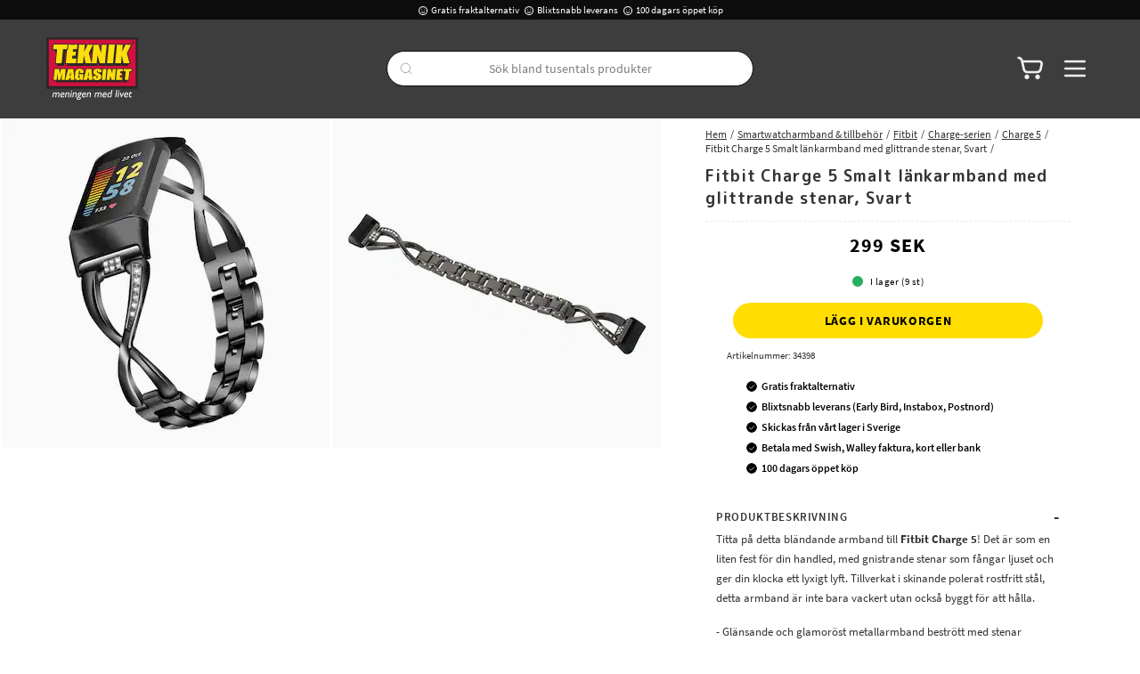

--- FILE ---
content_type: text/html
request_url: https://www.teknikmagasinet.se/smartwatch-armband-tillbehor/fitbit/fitbit-charge-5-smalt-lankarmband-med-glittrande-stenar-svart
body_size: 86905
content:
<!doctype html><html lang="sv"><head><meta charset="utf-8"/><meta property="og:image" content="https://www.teknikmagasinet.se/pub_docs/files/Teknikmagasinet-Slogan-Frame-RGB-300dpi.jpg"/><title data-rh="true"> Fitbit Charge 5 Smalt länkarmband med glittrande stenar, Svart - Teknikmagasinet</title>
  <script>
  window.polyFillsLoaded = false;

    // This is the base function that is later supplanted by startClient.tsx when it is ready to start the client
  window.bootShop = function() {
    window.polyFillsLoaded = true;
  };  
  
  // Set the polyFillsLoaded flag to true and start the shop
  window.onPolyfillLoad = function() {
    window.polyFillsLoaded = true;
    window.bootShop();
  };  
    
  
  // If polyfill service does not respond, start the shop anyway
  if (true) {
    setTimeout(function () {
      if(!window.polyFillsLoaded) {
        window.bootShop();
      }
    }, 5000);
  }
  </script>

  <script async defer src='https://cdnjs.cloudflare.com/polyfill/v3/polyfill.min.js?version=4.8.0.min.js&callback=onPolyfillLoad&features=es2015,Object.values,Object.entries,Object.keys,Object.assign,Array.prototype.find,Array.prototype.findIndex,Array.prototype.flatMap,Array.prototype.includes,Array.prototype.keys,Array.from,Array.prototype.fill,String.prototype.endsWith,String.prototype.startsWith,URL,IntersectionObserver,Intl.~locale.sv,Promise,fetch,Symbol,ResizeObserver'></script>
<link data-chunk="ProductPage-ProductPage" rel="preload" as="style" href="/static/css/style-ProductPage-ProductPage-8a00cd56.chunk.css">
<link data-chunk="client" rel="preload" as="style" href="/static/css/style-61e193dd.css">
<link data-chunk="client" rel="preload" as="script" href="/static/js/react.6.3.7.vendor.js">
<link data-chunk="client" rel="preload" as="script" href="/static/js/apollo.6.3.7.vendor.js">
<link data-chunk="client" rel="preload" as="script" href="/static/js/bundle.2eebfe51.js">
<link data-chunk="client" rel="preload" as="script" href="/static/js/bundle.6bc79b8a.js">
<link data-chunk="ProductPage-ProductPage" rel="preload" as="script" href="/static/js/360.1eec0ba6.chunk.js">
<link data-chunk="ProductPage-ProductPage" rel="preload" as="script" href="/static/js/ProductPage-ProductPage.a1b51a2f.chunk.js"><meta name="viewport" content="width=device-width,initial-scale=1,shrink-to-fit=no,maximum-scale=1,user-scalable=no"/><meta name="theme-color" content="#000000"/><link rel="manifest" href="/manifest.json"/><meta data-rh="true" name="description" content="Köp  Fitbit Charge 5 Smalt länkarmband med glittrande stenar, Svart snabbt, enkelt och fraktfritt hos Teknikmagasinet."/><meta data-rh="true" property="og:url" content="https://www.teknikmagasinet.se/smartwatch-armband-tillbehor/fitbit/charge-serien/charge-5/fitbit-charge-5-smalt-lankarmband-med-glittrande-stenar-svart"/><meta data-rh="true" property="og:title" content=" Fitbit Charge 5 Smalt länkarmband med glittrande stenar, Svart - Teknikmagasinet"/><meta data-rh="true" property="og:description" content="Köp  Fitbit Charge 5 Smalt länkarmband med glittrande stenar, Svart snabbt, enkelt och fraktfritt hos Teknikmagasinet."/><meta data-rh="true" property="og:image" content="https://www.teknikmagasinet.se/pub_images/original/34398-1.jpg"/><meta data-rh="true" property="product:original_price:amount" content="299"/><meta data-rh="true" property="product:price:amount" content="299"/><meta data-rh="true" property="og:price:currency" content="SEK"/><meta data-rh="true" property="product:availability" content="true"/><link data-rh="true" rel="preconnect" href="https://cdnjs.cloudflare.com"/><link data-rh="true" rel="preconnect" href="https://storeapi.jetshop.io"/><link data-rh="true" rel="canonical" href="https://www.teknikmagasinet.se/smartwatch-armband-tillbehor/fitbit/charge-serien/charge-5/fitbit-charge-5-smalt-lankarmband-med-glittrande-stenar-svart"/><link data-rh="true" rel="shortcut icon" id="favicon" href="/favicon.svg"/><script>window.__ACTIVE_BREAKPOINT__ = "lg";</script><link data-chunk="client" rel="stylesheet" href="/static/css/style-61e193dd.css">
<link data-chunk="ProductPage-ProductPage" rel="stylesheet" href="/static/css/style-ProductPage-ProductPage-8a00cd56.chunk.css"></head><body class="no-js"><script>document.body.className=document.body.className.replace("no-js","")</script><div id="root"><div class="sb78wnl"><header id="stickyHeader" class="s1hen1rr"><div id="topBar" class="tacjlat"><div class="column"><section class="topbar-usp"><ul>
<li><img src="https://www.teknikmagasinet.se/pub_docs/files/tm-smile.svg" alt="" />Gratis fraktalternativ</li>
<li><img src="https://www.teknikmagasinet.se/pub_docs/files/tm-smile.svg" alt="" />Blixtsnabb leverans</li>
<li><img src="https://www.teknikmagasinet.se/pub_docs/files/tm-smile.svg" alt="" />100 dagars öppet köp<span><br /></span></li>
</ul></section></div></div><div id="mainHeader" class="hbpo9ds"><div class="heina50 mjqp9b6"><div class="left c17r8ep0"><a href="/"><svg id="Layer_1" xmlns="http://www.w3.org/2000/svg" xmlns:xlink="http://www.w3.org/1999/xlink" x="0px" y="0px" width="100%" viewBox="0 0 1770 1198" enable-background="new 0 0 1770 1198" xml:space="preserve"><path fill="#333333" opacity="1" stroke="none" d=" M1770.630737,987.660889  C1771.000000,1056.810913 1770.968750,1125.621826 1771.087891,1194.432617  C1771.094116,1198.055298 1770.475464,1199.104736 1766.570190,1199.103516  C1390.692627,1198.992554 1014.814941,1199.000000 638.468628,1199.000000  C636.599854,1195.511353 639.637512,1195.018799 641.548340,1194.299683  C646.107361,1192.583862 650.365051,1190.434692 654.317261,1187.578247  C661.747925,1182.207642 665.278320,1174.723267 665.857788,1165.852661  C666.421936,1157.217529 660.762085,1150.037964 651.625183,1147.061035  C644.339783,1144.687256 636.751099,1143.393433 629.516296,1140.833862  C622.819153,1138.464722 620.228088,1135.909790 620.380249,1131.723267  C620.534119,1127.491089 623.794678,1124.524902 630.474915,1122.878784  C636.442383,1121.408325 642.573914,1120.705566 648.394775,1118.515747  C660.951477,1113.791626 670.231323,1101.142456 669.967102,1088.918823  C669.892700,1085.479736 668.699219,1082.443237 667.352600,1079.373657  C665.133301,1074.314941 666.400085,1072.373413 671.996155,1072.008423  C673.325256,1071.921631 674.661194,1071.979126 675.993774,1071.959961  C681.574219,1071.880005 683.955383,1069.014526 683.309204,1063.451050  C683.102478,1061.671021 682.094177,1061.106079 680.673218,1061.136108  C666.541077,1061.434448 652.308167,1059.612549 638.292236,1062.072510  C620.627747,1065.172974 610.774963,1075.465454 607.667358,1093.098022  C606.289856,1100.913940 608.947998,1107.459106 614.458923,1113.013184  C621.119080,1119.725830 621.092712,1119.752075 613.184082,1125.142212  C606.036194,1130.013916 605.121582,1133.588745 609.169006,1140.835571  C611.373779,1144.783325 610.819641,1146.619629 606.282043,1148.499023  C600.348206,1150.956543 594.748962,1153.815552 591.111450,1159.365723  C583.724121,1170.637329 584.115723,1185.168457 598.957581,1192.744995  C601.685974,1194.137817 605.809143,1194.061401 606.218994,1198.688232  C405.940674,1199.000000 205.881363,1198.986328 5.822119,1199.100586  C1.925525,1199.102783 0.865441,1198.540161 0.876202,1194.326782  C1.051041,1125.864014 1.000000,1057.400635 1.000000,988.468628  C2.414239,986.324219 4.303413,985.916809 6.384595,985.883179  C9.050798,985.840088 11.716641,985.825623 14.382743,985.825562  C595.459900,985.824158 1176.537109,985.821106 1757.614258,985.883850  C1761.832275,985.884277 1766.298218,984.690002 1770.630737,987.660889  z"></path><path fill="#1E1D1B" opacity="1" stroke="none" d=" M1771.000000,987.549072  C1181.300659,988.000244 591.601196,988.000488 1.450905,988.000366  C1.000000,660.701782 1.007531,333.403534 0.911251,6.105325  C0.910089,2.155869 1.377293,0.867059 5.893661,0.868129  C592.664001,1.007163 1179.434448,1.004946 1766.204834,0.896204  C1770.163208,0.895471 1771.118042,1.552589 1771.116455,5.703879  C1770.989624,332.835297 1771.000000,659.966736 1771.000000,987.549072  z"></path><path fill="#FCFCFC" opacity="1" stroke="none" d=" M606.468628,1199.000000  C606.801941,1198.584229 606.814026,1197.933594 606.093262,1197.612427  C604.736267,1197.007568 603.268677,1196.656860 601.872681,1196.132446  C593.151428,1192.856445 586.142944,1187.794800 584.837830,1177.813843  C583.485596,1167.473145 586.955383,1158.828491 595.188538,1152.252808  C599.524963,1148.789307 604.714966,1147.034668 610.398682,1145.163818  C606.203918,1140.555420 601.923706,1136.247681 605.638855,1129.735107  C608.645081,1124.465088 613.825989,1122.179077 619.093018,1120.025269  C618.952759,1119.596069 618.950439,1119.233521 618.778992,1119.114502  C602.500549,1107.812134 600.790039,1087.208618 614.973267,1072.127808  C623.054565,1063.535156 633.396851,1059.599609 644.883789,1059.165649  C657.525391,1058.688232 670.198364,1059.090210 682.855469,1058.935303  C685.565063,1058.902100 686.205139,1059.649780 685.823242,1062.295898  C684.127075,1074.049438 684.192078,1074.058960 672.277893,1074.064087  C670.620605,1074.064697 668.963379,1074.064087 667.357727,1074.064087  C667.191284,1074.522583 666.897583,1074.970459 667.000793,1075.098389  C680.343262,1091.654419 665.257080,1114.262085 650.493652,1119.890259  C645.184631,1121.914062 639.672729,1123.096558 634.083191,1124.015503  C630.808533,1124.553833 627.463867,1125.015381 624.625854,1126.936890  C620.082886,1130.013184 620.297974,1134.517212 625.149109,1137.114502  C629.891968,1139.653687 635.215027,1140.452393 640.317078,1141.903809  C644.310669,1143.039795 648.380066,1143.935791 652.318909,1145.232910  C665.497375,1149.572266 670.817932,1160.524902 666.342224,1174.200439  C662.461304,1186.058228 653.248291,1192.107910 642.152466,1196.133911  C640.454651,1196.749878 637.988708,1196.107178 637.565308,1198.776611  C627.645752,1199.000000 617.291565,1199.000000 606.468628,1199.000000  z"></path><path fill="#FCFCFC" opacity="1" stroke="none" d=" M246.687943,1062.274048  C255.288559,1070.361450 256.062286,1080.589844 254.637772,1090.788452  C251.899902,1110.389893 248.246735,1129.862671 245.113770,1149.411377  C244.763458,1151.597046 243.922836,1152.145508 241.930557,1152.091187  C237.270233,1151.963989 231.147568,1153.766235 228.337433,1151.465210  C225.293777,1148.972778 228.578613,1142.979858 229.253860,1138.576172  C231.497986,1123.941162 234.109482,1109.362671 236.553131,1094.757935  C237.216629,1090.792480 237.428223,1086.806885 236.476929,1082.850952  C234.599335,1075.043091 228.819443,1071.087036 220.968750,1072.195312  C210.326096,1073.697754 201.490341,1082.059937 199.665070,1092.578369  C196.422272,1111.265503 193.197235,1129.956909 190.184372,1148.681763  C189.732330,1151.491333 188.744522,1152.259644 186.105423,1152.112183  C182.616669,1151.917358 179.091751,1151.849365 175.614044,1152.125488  C172.250443,1152.392944 171.883560,1151.221680 172.410110,1148.161499  C175.569733,1129.798340 178.540253,1111.402466 181.485168,1093.003174  C181.877167,1090.554077 181.976471,1088.013550 181.848831,1085.533936  C181.328430,1075.424072 175.161911,1070.620239 165.093735,1072.287720  C157.033005,1073.622559 151.472702,1078.885498 146.028229,1084.338989  C144.999466,1085.369385 145.103500,1086.769165 144.885712,1088.076294  C141.549896,1108.098022 138.142380,1128.107910 134.894669,1148.143799  C134.406662,1151.154297 133.327255,1152.500488 130.123047,1152.122192  C127.657654,1151.831055 125.130379,1152.064697 122.630630,1152.064209  C116.262222,1152.062866 116.378601,1152.082520 117.490623,1145.535522  C122.059517,1118.635620 126.635544,1091.736206 130.984009,1064.800415  C131.662750,1060.596191 132.668274,1058.244385 137.590454,1058.890381  C141.498276,1059.403320 145.527176,1058.993774 149.674515,1058.993774  C149.067017,1062.867310 148.529510,1066.294434 147.840271,1070.689209  C151.017044,1068.282349 153.489639,1066.284424 156.087387,1064.465332  C162.604065,1059.901978 169.509003,1056.544922 177.818939,1056.971069  C186.933502,1057.438721 191.602875,1060.864136 199.333237,1073.530273  C203.757126,1069.799072 207.888199,1065.765259 212.823593,1062.726685  C219.697327,1058.494751 226.996521,1056.130859 235.123077,1057.151489  C239.323410,1057.679321 243.159027,1059.238037 246.687943,1062.274048  z"></path><path fill="#FCFCFC" opacity="1" stroke="none" d=" M985.428772,1148.384766  C988.516846,1129.733887 991.523987,1111.517212 994.438843,1093.285889  C994.830688,1090.835205 994.966675,1088.301636 994.863220,1085.821167  C994.429016,1075.413208 988.193298,1070.534546 977.893127,1072.334595  C969.850952,1073.739990 964.308716,1079.002808 958.911194,1084.502930  C957.887390,1085.546021 958.087952,1086.978149 957.870972,1088.276489  C954.525452,1108.291992 951.138000,1128.300537 947.857788,1148.326660  C947.412964,1151.042725 946.543701,1152.413330 943.438599,1152.133301  C938.991699,1151.732422 932.783752,1153.511841 930.497620,1151.210938  C928.045776,1148.743042 931.064575,1142.861450 931.786316,1138.487427  C935.875000,1113.705444 940.087891,1088.943848 944.068970,1064.144653  C944.696411,1060.236084 945.862061,1058.344482 950.249573,1058.891113  C954.173340,1059.379883 958.206116,1058.993774 962.606384,1058.993774  C962.043213,1062.841675 961.527893,1066.362183 960.901855,1070.639526  C964.306519,1068.087891 967.093994,1065.837036 970.043030,1063.822388  C976.187317,1059.625000 982.727905,1056.609375 990.466431,1056.969849  C998.814453,1057.358643 1005.030334,1061.112915 1009.253540,1068.253418  C1010.258118,1069.951904 1011.153931,1071.714844 1012.223450,1073.674683  C1016.773926,1069.709961 1020.943848,1065.665649 1025.948242,1062.666626  C1030.707031,1059.814819 1035.676025,1057.507568 1041.267456,1057.072510  C1056.894531,1055.857056 1067.133057,1065.227905 1067.942993,1081.219360  C1068.403198,1090.303467 1066.528320,1099.102783 1065.028076,1107.958618  C1062.750000,1121.405762 1060.394409,1134.841187 1058.308960,1148.318359  C1057.868652,1151.164185 1057.092773,1152.364746 1054.038452,1152.127075  C1049.578613,1151.780396 1043.488037,1153.569336 1041.047852,1151.287476  C1038.513916,1148.917969 1041.545288,1143.015137 1042.221680,1138.690674  C1044.509399,1124.065063 1047.077026,1109.483154 1049.531982,1094.883789  C1050.199341,1090.914795 1050.430542,1086.929199 1049.512085,1082.975952  C1047.609863,1074.787842 1041.390137,1070.787109 1033.119141,1072.354980  C1022.404297,1074.386353 1014.468689,1082.197266 1012.592041,1092.928223  C1009.354126,1111.442749 1006.203491,1129.973755 1003.197266,1148.527100  C1002.772095,1151.151367 1002.084900,1152.295532 999.260864,1152.122192  C995.443115,1151.888062 991.592468,1151.914551 987.770691,1152.113037  C984.975647,1152.258179 984.740356,1150.949219 985.428772,1148.384766  z"></path><path fill="#FCFCFC" opacity="1" stroke="none" d=" M1251.998779,1044.885498  C1253.717285,1034.445435 1255.512451,1024.457031 1256.987305,1014.421448  C1257.397339,1011.631897 1258.450195,1010.791931 1261.127075,1010.945740  C1264.614136,1011.146179 1268.152832,1011.287476 1271.611084,1010.914673  C1275.263794,1010.520813 1275.297607,1012.226196 1274.837769,1014.942078  C1267.673462,1057.249878 1260.590576,1099.571533 1253.387207,1141.872681  C1251.647095,1152.092163 1251.476440,1152.175293 1241.151123,1152.033569  C1229.502441,1151.873779 1217.760864,1153.173950 1206.224121,1151.351807  C1191.468140,1149.021118 1181.496338,1139.537842 1179.446167,1124.910400  C1176.228516,1101.954224 1182.475220,1081.945557 1201.186523,1067.077759  C1214.107544,1056.810791 1228.915039,1054.868530 1244.637573,1058.673340  C1248.071533,1059.504272 1250.204712,1059.757812 1250.279541,1055.141479  C1250.332764,1051.859131 1251.361206,1048.592773 1251.998779,1044.885498  z"></path><path fill="#FCFCFC" opacity="1" stroke="none" d=" M689.362549,1131.491943  C683.321472,1106.935059 689.145752,1085.938232 706.978149,1068.619507  C716.598755,1059.276123 728.613708,1055.847778 741.897217,1057.150269  C755.442932,1058.478516 765.358154,1068.598267 767.745117,1083.598145  C768.850769,1090.546387 768.363953,1097.531250 767.519104,1104.515381  C767.151978,1107.550049 765.872620,1108.149170 763.048401,1108.128296  C745.387573,1107.998047 727.723633,1108.188965 710.064636,1107.966675  C706.069763,1107.916382 704.621887,1108.706055 704.701050,1113.037964  C704.972229,1127.875732 713.957458,1137.054321 728.852722,1136.906982  C739.048828,1136.806274 748.499207,1133.846558 757.358459,1128.865967  C758.778748,1128.067627 759.966003,1126.759033 762.110291,1126.649048  C761.303101,1131.815308 760.493286,1136.879639 759.729736,1141.950806  C759.471008,1143.669189 758.216675,1144.386108 756.899231,1145.167969  C742.816406,1153.526245 727.641235,1156.025757 711.712646,1152.829712  C700.186218,1150.516968 693.591919,1142.371948 689.362549,1131.491943  z"></path><path fill="#FCFCFC" opacity="1" stroke="none" d=" M1152.853516,1145.789795  C1140.883423,1152.713135 1128.244751,1154.743774 1115.003174,1153.916016  C1098.687988,1152.896240 1086.256470,1141.136230 1084.398438,1123.062012  C1082.227661,1101.942627 1088.110352,1083.119385 1104.177490,1068.373047  C1113.922363,1059.429321 1125.616821,1055.912109 1138.718506,1057.130371  C1152.587524,1058.420044 1162.900269,1069.207275 1164.874756,1084.410645  C1165.716553,1090.893066 1165.315918,1097.369019 1164.631836,1103.853027  C1164.298584,1107.011719 1163.174683,1108.197388 1159.720825,1108.157715  C1141.892944,1107.952759 1124.060547,1108.158691 1106.232178,1107.980103  C1102.760620,1107.945435 1101.744019,1108.862061 1101.723633,1112.368774  C1101.634399,1127.708984 1110.851807,1137.176392 1126.189331,1136.906494  C1136.382812,1136.727295 1145.829102,1133.740356 1154.643921,1128.680298  C1155.920410,1127.947510 1157.194458,1127.210327 1159.189941,1126.059937  C1158.265381,1131.937134 1157.457520,1137.110107 1156.634766,1142.280762  C1156.322510,1144.243774 1154.512085,1144.684448 1152.853516,1145.789795  z"></path><path fill="#FCFCFC" opacity="1" stroke="none" d=" M308.000305,1108.062866  C302.004730,1108.063232 296.506042,1108.169067 291.014679,1108.014404  C288.646881,1107.947754 287.955139,1108.734497 287.772858,1111.080322  C286.593262,1126.260010 296.129486,1136.874390 311.380981,1136.903198  C321.753632,1136.922729 331.369507,1133.936523 340.359650,1128.842773  C341.780121,1128.037964 343.194977,1127.223267 345.201385,1126.076416  C344.304077,1131.815186 343.493500,1136.880615 342.729279,1141.952759  C342.470459,1143.670532 341.215942,1144.386597 339.899384,1145.167847  C325.824463,1153.521973 310.663208,1155.996460 294.733307,1152.847534  C281.957092,1150.322144 271.972992,1138.703735 270.415405,1123.209106  C268.233124,1101.500610 274.321808,1082.314209 291.173065,1067.516113  C300.825317,1059.039795 312.329315,1055.873535 325.008698,1057.163940  C338.696228,1058.556885 348.777008,1069.157959 350.842499,1084.180786  C351.754913,1090.816895 351.357941,1097.460693 350.582001,1104.104126  C350.237762,1107.051270 349.214447,1108.209595 345.969238,1108.152100  C333.482941,1107.931396 320.990387,1108.062744 308.000305,1108.062866  z"></path><path fill="#FCFCFC" opacity="1" stroke="none" d=" M1580.455811,1104.459595  C1580.424438,1107.903320 1578.614380,1108.121460 1576.151123,1108.109375  C1558.327637,1108.022095 1540.501587,1108.196655 1522.680786,1107.960083  C1518.684937,1107.907227 1517.686157,1109.080933 1517.724854,1112.918701  C1517.875000,1127.783691 1526.862671,1137.009644 1541.724976,1136.906616  C1551.919067,1136.835938 1561.383911,1133.915039 1570.229980,1128.912964  C1571.657104,1128.105957 1573.078369,1127.288574 1575.191406,1126.082886  C1574.267334,1131.941772 1573.453979,1137.120483 1572.631470,1142.297974  C1572.391479,1143.809570 1571.169800,1144.401733 1570.023315,1145.100464  C1557.128418,1152.958984 1543.024170,1155.539673 1528.287231,1153.525879  C1512.776245,1151.406250 1501.960205,1139.771851 1500.345215,1122.834595  C1498.367065,1102.088501 1504.034546,1083.563477 1519.592163,1068.899048  C1529.494995,1059.564819 1541.441650,1055.822998 1554.915894,1057.153198  C1568.931519,1058.536743 1579.258667,1069.742554 1580.949951,1085.090332  C1581.647461,1091.421143 1581.376953,1097.726685 1580.455811,1104.459595  z"></path><path fill="#FCFCFC" opacity="1" stroke="none" d=" M427.070496,1093.703125  C427.174103,1090.744141 427.422791,1088.241699 427.296295,1085.758545  C426.777557,1075.575684 420.947845,1070.820435 410.736847,1072.202393  C402.514893,1073.315308 396.156403,1077.778687 391.163116,1084.052856  C388.390778,1087.536499 388.977142,1092.302124 388.237274,1096.489258  C385.258301,1113.348267 382.485748,1130.246094 379.871216,1147.165771  C379.286957,1150.946655 378.039520,1152.862305 373.955780,1152.107300  C372.506744,1151.839478 370.966614,1152.064453 369.468079,1152.064453  C360.825775,1152.064453 360.751251,1152.052002 362.168091,1143.631104  C366.718903,1116.583496 371.381775,1089.554565 375.836700,1062.491333  C376.277649,1059.812378 377.030121,1058.728027 379.798401,1058.944824  C382.611694,1059.165405 385.455688,1058.993164 388.286255,1058.993530  C394.660736,1058.994385 394.655975,1058.993652 393.442719,1065.430664  C393.260254,1066.398804 393.146332,1067.380005 392.879791,1069.164551  C398.084137,1065.172485 402.768219,1061.593384 408.298706,1059.401855  C429.969818,1050.814209 447.795441,1064.171265 445.548798,1087.330933  C444.278748,1100.423096 441.513611,1113.282715 439.512665,1126.261108  C438.398407,1133.488647 436.907135,1140.663696 435.988251,1147.913330  C435.554962,1151.331787 434.216614,1152.431396 430.902924,1152.122925  C427.931610,1151.846313 424.888519,1151.818237 421.923706,1152.127441  C418.301788,1152.505127 417.440948,1151.267456 418.060730,1147.777100  C420.647125,1133.210815 423.037811,1118.609741 425.485382,1104.018921  C426.035278,1100.740601 426.525452,1097.452271 427.070496,1093.703125  z"></path><path fill="#FCFCFC" opacity="1" stroke="none" d=" M856.816162,1118.838257  C855.122742,1128.940918 853.420532,1138.601318 851.903320,1148.290894  C851.477295,1151.011475 850.627869,1152.398682 847.516846,1152.131714  C843.067749,1151.749756 836.916504,1153.538574 834.559082,1151.246216  C832.031799,1148.788818 835.106140,1142.933228 835.791748,1138.573608  C838.193604,1123.301636 840.679504,1108.042725 843.117249,1092.776367  C843.247986,1091.957886 843.237366,1091.116333 843.283142,1090.285034  C844.149048,1074.558472 834.561829,1067.698486 820.083496,1074.096069  C811.957886,1077.686523 805.943298,1082.872314 804.658203,1092.997559  C802.336548,1111.289917 798.704041,1129.413818 795.766785,1147.631958  C795.235779,1150.925293 794.242004,1152.627075 790.474243,1152.150757  C787.196106,1151.736450 783.815918,1151.919800 780.496216,1152.109131  C777.724670,1152.267334 776.717590,1151.675781 777.259277,1148.554443  C782.205688,1120.053589 787.093201,1091.541504 791.721313,1062.987793  C792.301086,1059.410645 793.644348,1058.653809 796.790039,1058.947266  C799.266357,1059.178101 801.781433,1058.993286 804.279297,1058.993652  C810.661499,1058.994385 810.656799,1058.993652 809.444092,1065.425293  C809.261475,1066.393555 809.145813,1067.374634 808.874634,1069.177979  C815.512756,1064.000610 821.784119,1059.599243 829.535156,1057.809692  C848.078247,1053.528442 862.213440,1064.779907 861.702820,1083.844116  C861.390015,1095.523315 858.525940,1106.890137 856.816162,1118.838257  z"></path><path fill="#FCFCFC" opacity="1" stroke="none" d=" M517.713379,1059.409180  C522.403381,1059.093140 526.748535,1059.276001 531.049500,1058.921875  C534.652222,1058.625366 535.732239,1059.765015 534.927002,1063.261719  C534.536621,1064.956421 533.657410,1066.677124 534.392090,1068.890991  C537.868408,1066.121582 541.229858,1063.435303 545.026917,1061.395386  C551.662231,1057.830566 558.721497,1056.238525 566.210938,1057.154541  C578.621643,1058.672607 586.921631,1069.071655 586.703552,1083.118042  C586.514343,1095.311890 583.532715,1107.168213 581.732849,1119.163940  C580.277832,1128.861450 578.386841,1138.493530 576.936340,1148.191650  C576.470459,1151.306274 575.238953,1152.451904 572.120483,1152.117798  C569.651062,1151.853149 567.130737,1152.065063 564.632996,1152.064453  C558.292908,1152.063110 558.415955,1152.083496 559.509216,1145.542725  C562.441345,1128.000488 565.264160,1110.439819 568.105957,1092.882568  C568.291382,1091.737305 568.289490,1090.559326 568.339844,1089.395142  C568.960938,1075.044800 560.622742,1068.451294 547.050049,1073.364380  C537.889343,1076.680420 530.958923,1082.055298 529.593323,1093.381836  C527.406738,1111.517334 523.677917,1129.463379 520.804871,1147.521973  C520.224182,1151.171509 518.809875,1152.534424 515.092651,1152.138306  C511.799805,1151.787109 508.426910,1151.882080 505.113586,1152.119141  C502.232147,1152.325317 501.828979,1151.202515 502.262177,1148.672607  C506.386536,1124.586060 510.425720,1100.484985 514.494690,1076.388916  C515.435791,1070.815918 516.397278,1065.246460 517.713379,1059.409180  z"></path><path fill="#FCFCFC" opacity="1" stroke="none" d=" M1445.114014,1086.758423  C1447.511353,1096.425537 1449.824097,1105.683960 1452.388062,1115.947632  C1456.166748,1109.333618 1459.457031,1103.610229 1462.713379,1097.867310  C1469.438843,1086.006104 1476.210449,1074.170044 1482.805054,1062.236206  C1484.073975,1059.939941 1485.341675,1058.770386 1488.144043,1058.920410  C1493.054077,1059.183228 1497.988281,1058.993774 1502.866455,1058.993774  C1503.214844,1060.989014 1502.104126,1061.955811 1501.478149,1063.043579  C1484.724243,1092.156006 1467.898193,1121.227173 1451.203735,1150.373657  C1449.723022,1152.958740 1448.261108,1154.396240 1445.072266,1154.134644  C1441.385986,1153.832397 1442.254150,1150.894287 1441.759033,1148.949097  C1434.179932,1119.169678 1426.703125,1089.364258 1419.059814,1058.997681  C1425.012939,1058.997681 1430.612793,1059.074707 1436.208862,1058.961548  C1438.610229,1058.912964 1438.705078,1060.446411 1439.106323,1062.137329  C1441.024780,1070.221436 1443.045410,1078.281250 1445.114014,1086.758423  z"></path><path fill="#FCFCFC" opacity="1" stroke="none" d=" M1604.984985,1081.945435  C1605.273438,1079.879028 1605.517456,1078.240234 1605.841919,1076.062500  C1601.578491,1076.062500 1597.478516,1076.081665 1593.378906,1076.045166  C1592.614014,1076.038330 1591.646851,1076.381348 1591.158325,1075.468506  C1590.680664,1074.575562 1591.244019,1073.853760 1591.861206,1073.291382  C1604.263916,1061.988403 1616.679565,1050.699707 1629.903320,1038.670532  C1628.853271,1044.757446 1628.134888,1049.670776 1627.123291,1054.522949  C1626.443970,1057.780762 1626.831055,1059.305908 1630.800415,1059.088989  C1637.279907,1058.734985 1643.803955,1059.221436 1650.287476,1058.905762  C1653.993408,1058.725220 1654.534668,1060.189941 1653.680420,1063.184937  C1652.503540,1067.310425 1653.825928,1073.219604 1650.732666,1075.325195  C1647.736694,1077.364624 1642.388428,1075.850342 1638.084473,1076.093384  C1633.325806,1076.361816 1627.220825,1073.985840 1624.187134,1077.083496  C1621.476196,1079.852051 1621.949463,1085.801636 1621.155273,1090.371460  C1619.446167,1100.205200 1617.824219,1110.054077 1616.168945,1119.897217  C1613.782715,1134.087402 1618.786133,1138.892700 1632.963867,1136.037231  C1637.540405,1135.115479 1641.749512,1133.140015 1646.661133,1130.990845  C1645.740967,1136.423096 1644.866577,1141.268555 1644.128418,1146.134521  C1643.904297,1147.611450 1643.292114,1148.484985 1641.933472,1149.134766  C1633.140869,1153.340576 1623.924316,1155.352051 1614.302002,1153.406982  C1601.933716,1150.906860 1595.659668,1141.632568 1597.429199,1128.680908  C1598.915283,1117.804565 1600.813477,1106.984009 1602.565918,1096.144775  C1603.309204,1091.546387 1604.146240,1086.963135 1604.984985,1081.945435  z"></path><path fill="#FCFCFC" opacity="1" stroke="none" d=" M1339.125244,1095.034058  C1343.480347,1069.030640 1347.815186,1043.463745 1352.074829,1017.884277  C1353.219360,1011.010681 1353.115479,1010.919373 1360.164307,1011.024658  C1363.633423,1011.076477 1368.469727,1009.484680 1370.169434,1011.712952  C1371.630005,1013.627747 1369.637695,1018.230957 1369.071411,1021.628601  C1362.021240,1063.932129 1354.929077,1106.228882 1347.946167,1148.543579  C1347.510498,1151.183716 1346.649780,1152.322510 1343.855957,1152.117920  C1340.709351,1151.887451 1337.497070,1151.765991 1334.377563,1152.136597  C1329.949829,1152.662720 1329.654175,1150.778931 1330.308838,1147.087402  C1333.356812,1129.902344 1336.175781,1112.676880 1339.125244,1095.034058  z"></path><path fill="#FCFCFC" opacity="1" stroke="none" d=" M1395.355713,1121.524902  C1393.778198,1130.970337 1392.222168,1139.980957 1390.881104,1149.023560  C1390.493896,1151.634644 1389.248535,1152.223999 1386.869995,1152.108276  C1383.381958,1151.938232 1379.854492,1151.803833 1376.390137,1152.136597  C1372.857178,1152.476196 1372.650024,1150.922363 1373.134766,1148.115723  C1376.331665,1129.607544 1379.436890,1111.083862 1382.575439,1092.565674  C1384.297485,1082.405518 1386.138672,1072.263550 1387.674438,1062.075317  C1388.065186,1059.483276 1389.078125,1058.833862 1391.466675,1058.955933  C1396.103394,1059.192993 1402.482910,1057.439453 1404.909546,1059.813354  C1407.358032,1062.208618 1404.275146,1068.403809 1403.550781,1072.911499  C1400.966187,1088.993286 1398.173340,1105.041504 1395.355713,1121.524902  z"></path><path fill="#FCFCFC" opacity="1" stroke="none" d=" M480.732330,1131.817383  C479.735779,1137.652954 478.694000,1143.043213 477.952942,1148.474487  C477.601288,1151.051880 476.802826,1152.330933 473.921661,1152.123535  C470.443390,1151.873169 466.910828,1151.817749 463.443390,1152.134155  C460.033508,1152.445190 459.620697,1151.089844 460.121796,1148.168091  C464.307892,1123.758545 468.394775,1099.331909 472.521301,1074.912109  C473.269012,1070.487427 474.198090,1066.087769 474.772919,1061.641724  C475.046448,1059.526123 475.855255,1058.869507 477.912292,1058.959229  C482.718933,1059.169189 489.300903,1057.357178 491.850281,1059.809082  C494.422058,1062.282593 491.204529,1068.685547 490.452789,1073.344727  C487.328735,1092.707275 484.039276,1112.043091 480.732330,1131.817383  z"></path><path fill="#FAFAFA" opacity="1" stroke="none" d=" M1410.893066,1035.543701  C1409.195923,1038.523560 1407.193848,1040.667480 1404.398804,1041.992676  C1397.490479,1045.267700 1390.510742,1040.518311 1391.095825,1032.934814  C1391.478760,1027.973389 1395.844727,1022.470642 1400.607056,1021.295776  C1403.970093,1020.466125 1407.256226,1020.776489 1409.753296,1023.568237  C1412.912964,1027.100586 1412.635254,1031.084839 1410.893066,1035.543701  z"></path><path fill="#FAFAFA" opacity="1" stroke="none" d=" M498.505341,1034.074707  C497.037811,1037.841675 494.728546,1040.357300 491.477722,1041.938843  C488.319061,1043.475586 485.024353,1043.765991 482.053589,1041.650146  C478.997925,1039.473999 477.717926,1036.305054 478.128571,1032.540649  C478.650940,1027.751709 482.923096,1022.497253 487.503052,1021.313660  C495.328583,1019.291565 501.091644,1025.376953 498.505341,1034.074707  z"></path><path fill="#D00536" opacity="1" stroke="none" d=" M1724.091553,134.000000  C1724.083252,399.319092 1724.076904,664.138184 1724.056519,928.957275  C1724.055908,936.623840 1724.857178,935.796936 1716.994629,935.797058  C1163.357666,935.807922 609.720703,935.808044 56.083775,935.797424  C47.619614,935.797241 48.312634,936.789795 48.312290,928.021667  C48.300705,635.037415 48.313854,342.053101 48.196339,49.068874  C48.194355,44.122791 49.286362,42.627769 54.490864,42.628975  C608.961121,42.757351 1163.431396,42.756798 1717.901611,42.634480  C1723.006226,42.633354 1724.259521,43.984226 1724.214600,49.005238  C1723.963257,77.168282 1724.092285,105.334717 1724.091553,134.000000  z"></path><path fill="#353535" opacity="1" stroke="none" d=" M612.355469,1158.065186  C622.457703,1154.598633 632.087952,1155.453491 641.510803,1159.016846  C645.788513,1160.634521 649.784607,1163.084839 650.021973,1168.396118  C650.275146,1174.063965 647.087708,1177.927979 642.237610,1180.119873  C631.136230,1185.137085 619.605225,1185.401611 608.218567,1181.433960  C601.049500,1178.935791 599.279846,1170.988647 603.806519,1164.541748  C605.884033,1161.583252 608.807129,1159.724121 612.355469,1158.065186  z"></path><path fill="#363636" opacity="1" stroke="none" d=" M626.850220,1105.338501  C621.330139,1100.207275 620.155273,1095.008789 622.803711,1088.555054  C626.414917,1079.755249 636.519043,1074.447388 645.514771,1076.624390  C653.739441,1078.614990 657.814209,1085.487061 655.597229,1093.628418  C652.375305,1105.460205 638.927795,1111.104858 626.850220,1105.338501  z"></path><path fill="#353535" opacity="1" stroke="none" d=" M1240.125488,1115.140625  C1239.052124,1121.800415 1237.938965,1128.014648 1237.054321,1134.261230  C1236.757446,1136.358032 1235.918701,1137.082275 1233.854248,1137.025024  C1226.877930,1136.831665 1219.887085,1137.287354 1212.927979,1136.332886  C1204.321045,1135.152832 1198.478760,1130.524780 1197.158447,1122.186035  C1194.623901,1106.179077 1198.199097,1091.584473 1210.257935,1080.227661  C1219.550049,1071.476685 1230.719849,1070.022095 1242.732788,1074.399170  C1245.814697,1075.522095 1246.675049,1077.148682 1246.090454,1080.337891  C1243.994629,1091.771729 1242.128052,1103.247559 1240.125488,1115.140625  z"></path><path fill="#353535" opacity="1" stroke="none" d=" M736.543213,1074.171631  C747.418030,1076.540771 752.252258,1082.712524 751.661743,1092.791870  C751.536377,1094.930908 751.096252,1096.072998 748.545776,1096.051636  C735.096313,1095.938843 721.645447,1095.998779 708.164978,1095.998779  C709.886841,1083.203003 721.848572,1073.933594 736.543213,1074.171631  z"></path><path fill="#353535" opacity="1" stroke="none" d=" M1106.516113,1090.791870  C1113.477661,1077.677979 1124.309814,1071.929688 1136.328613,1074.753052  C1144.746094,1076.730469 1150.130249,1085.175659 1148.629272,1093.741333  C1148.276367,1095.755981 1147.286865,1096.024780 1145.596191,1096.020020  C1132.136841,1095.981689 1118.677490,1095.998657 1105.293945,1095.998657  C1104.413696,1093.953125 1105.980591,1092.682495 1106.516113,1090.791870  z"></path><path fill="#353535" opacity="1" stroke="none" d=" M318.994812,1096.000000  C309.389343,1096.000000 300.283112,1096.000000 291.120850,1096.000000  C294.529602,1079.494019 310.524689,1070.932983 323.996582,1075.098022  C331.230865,1077.334595 336.129303,1086.292236 334.616089,1093.905762  C334.195648,1096.021118 333.009583,1096.023193 331.441681,1096.010132  C327.459381,1095.976929 323.476624,1095.999634 318.994812,1096.000000  z"></path><path fill="#353535" opacity="1" stroke="none" d=" M1549.543213,1074.171631  C1560.418457,1076.541260 1565.252686,1082.713257 1564.661621,1092.792236  C1564.536133,1094.931519 1564.095703,1096.072998 1561.545410,1096.051636  C1548.095947,1095.938721 1534.645142,1095.998779 1521.164673,1095.998779  C1522.888306,1083.202026 1534.848633,1073.933838 1549.543213,1074.171631  z"></path><path fill="#1F1E1B" opacity="1" stroke="none" d=" M1475.000000,596.136230  C1534.827393,596.136230 1594.154785,596.132141 1653.482178,596.141785  C1659.923462,596.142822 1660.010620,595.387085 1659.282471,602.129333  C1657.280396,620.668701 1655.623901,639.246704 1653.998047,657.824036  C1653.727051,660.919861 1652.854858,662.148315 1649.521240,662.080566  C1639.192993,661.870483 1628.855469,662.128052 1618.526611,661.932434  C1615.261353,661.870544 1614.213257,662.963318 1614.014771,666.140808  C1613.465088,674.947083 1612.630981,683.736572 1611.832275,692.525696  C1611.598877,695.095642 1610.917725,697.238342 1609.166138,699.609924  C1606.643677,703.025513 1607.665161,707.958862 1607.242065,712.216919  C1603.653809,748.336243 1600.283569,784.477173 1596.844727,820.611389  C1596.131226,828.108521 1596.125732,828.108459 1588.800171,828.109192  C1580.967407,828.109985 1573.128784,828.288879 1565.304688,828.028320  C1561.821655,827.912292 1560.613281,829.242249 1560.364014,832.476685  C1559.647705,841.773499 1558.647827,851.049805 1558.026855,860.351929  C1557.807007,863.643311 1556.838867,864.988892 1553.288818,864.972107  C1526.291504,864.844360 1499.293213,864.839539 1472.295898,864.969788  C1468.509033,864.988037 1467.966797,863.683411 1468.372559,860.248962  C1469.466187,850.992432 1470.066772,841.678650 1471.042480,832.406494  C1471.386597,829.134888 1470.389160,827.890320 1467.014893,828.054810  C1462.359741,828.281799 1457.678833,828.257324 1453.021118,828.057617  C1450.101929,827.932434 1448.931885,828.831787 1448.702026,831.890564  C1447.978394,841.518616 1446.792358,851.112671 1446.119995,860.743286  C1445.894043,863.979553 1444.834351,864.961426 1441.634399,864.957947  C1373.307129,864.883728 1304.979614,864.883423 1236.652344,864.961426  C1233.570557,864.964905 1232.295044,863.932800 1231.558472,860.964661  C1229.119995,851.136292 1226.383667,841.381714 1222.617065,831.549927  C1222.108154,836.286560 1221.549805,841.018616 1221.104248,845.761169  C1220.652466,850.568787 1220.108032,855.381775 1219.990112,860.201904  C1219.901245,863.829407 1218.577393,865.001953 1214.882324,864.981323  C1190.718750,864.846191 1166.553833,864.955933 1142.389404,864.955017  C1114.391968,864.953918 1086.393921,864.833862 1058.397461,864.995544  C1054.118164,865.020325 1053.005249,863.976807 1053.680786,859.682251  C1054.607300,853.791504 1054.738770,847.775635 1055.313599,840.518311  C1035.462158,861.184509 1010.841370,867.500488 984.616394,868.736572  C958.518005,869.966736 933.369629,866.354919 911.109436,848.831116  C911.462708,853.526306 911.648926,857.369934 912.072815,861.187073  C912.394592,864.084106 911.240112,864.945068 908.437500,864.938110  C880.439880,864.868347 852.441895,864.850403 824.444519,864.953613  C821.064087,864.966064 820.687561,863.335815 820.709534,860.634155  C820.781189,851.802307 820.742188,842.968933 820.657837,834.137085  C820.641174,832.388123 821.211975,830.495850 819.294006,827.986206  C817.774597,835.924866 816.390564,843.100769 815.031433,850.281311  C814.319519,854.042297 813.536255,857.795349 813.004578,861.582825  C812.658875,864.045349 811.516724,865.142395 809.050049,864.906067  C808.389709,864.842773 807.717834,864.902344 807.051208,864.902405  C764.722229,864.903564 722.393188,864.900208 680.064209,864.915283  C677.385376,864.916260 674.730591,865.300903 673.929443,861.580322  C673.372253,858.992798 671.693298,860.539490 670.467651,861.125610  C645.371399,873.126831 620.785156,871.263550 596.736511,858.190186  C592.423645,855.845581 588.574890,852.647156 584.209900,849.634583  C583.628479,853.556335 584.235474,857.118774 584.773865,860.667175  C585.190918,863.415222 584.842590,864.978455 581.348450,864.964111  C553.184448,864.848145 525.019592,864.854309 496.855530,864.956848  C493.517395,864.968994 493.072906,863.427490 493.099945,860.681946  C493.188599,851.683777 493.117737,842.683899 493.084167,833.684875  C493.078339,832.125061 492.955536,830.565735 491.741882,828.898315  C490.509247,835.316162 489.258392,841.730652 488.050537,848.153137  C487.281525,852.241882 486.422546,856.322754 485.889801,860.444092  C485.444397,863.889587 483.946838,865.009583 480.351593,864.991760  C449.188995,864.836975 418.025238,864.904053 386.861847,864.904236  C348.698151,864.904480 310.534332,864.854858 272.371002,864.975464  C268.288879,864.988342 265.405670,864.486572 265.603821,859.164551  C265.914337,864.370728 263.224487,865.018372 259.080322,864.987305  C235.750137,864.812073 212.417099,864.802002 189.087189,864.995605  C184.860580,865.030640 183.546616,863.905090 184.072327,859.658875  C185.176682,850.738770 185.701843,841.746643 186.822525,832.829041  C187.312164,828.932922 186.114456,827.991882 182.353134,828.032166  C165.689682,828.210815 149.020752,827.952026 132.359497,828.213623  C127.880440,828.283875 126.717903,827.162170 127.179939,822.635925  C130.629333,788.845093 133.817307,755.027649 137.111465,721.220886  C141.051437,680.786438 145.056152,640.358276 148.889755,599.913818  C149.188095,596.766296 150.403870,596.091248 153.231583,596.096497  C187.895416,596.160889 222.559540,596.181580 257.223145,596.071716  C260.722534,596.060669 261.763916,597.325867 262.037292,600.649597  C262.863068,610.689087 264.018768,620.701538 265.759827,630.761719  C268.278870,620.964539 270.949341,611.202637 273.241058,601.352661  C274.134613,597.512085 275.598907,595.993958 279.879456,596.019775  C314.208862,596.227112 348.540710,596.240540 382.869965,596.020935  C387.805969,595.989319 388.228577,597.806702 387.717865,601.878113  C386.599274,610.795654 385.973572,619.774048 384.944153,628.704224  C384.554047,632.088135 385.764496,632.950562 389.018738,632.999756  C401.969543,633.195129 401.961700,633.294983 405.268219,620.856567  C407.149658,613.779053 409.164948,606.734619 410.892639,599.619995  C411.515930,597.053345 412.649780,596.092346 415.315216,596.096924  C453.145447,596.161316 490.975983,596.177246 528.806030,596.071777  C532.233826,596.062256 532.874084,597.484558 533.111084,600.494995  C533.869019,610.120483 535.061340,619.711670 535.830994,629.336426  C536.055664,632.144714 537.045471,633.269409 539.777832,632.937988  C540.270447,632.878235 540.784363,632.874023 541.275513,632.940125  C550.174988,634.137634 556.477173,632.028748 562.343872,623.719055  C571.581116,610.635193 585.902954,603.143799 601.048462,598.392639  C629.301086,589.529724 657.833984,589.760986 686.174316,598.195557  C697.626343,601.603943 707.859558,607.503967 716.665955,615.747131  C724.798523,623.359558 729.368835,632.779480 730.864136,643.678162  C731.276489,646.683899 732.184998,649.010620 734.524841,650.963440  C738.354004,654.159180 741.107727,658.340454 744.541992,663.032898  C748.838684,646.929443 752.936462,631.583252 757.026978,616.235168  C758.484314,610.766968 760.016479,605.316101 761.332764,599.813904  C761.972717,597.138916 763.175720,596.063965 766.109558,596.071777  C803.773010,596.172058 841.437012,596.193115 879.100220,596.053406  C882.897522,596.039368 883.521851,597.937378 883.770142,600.851013  C884.533813,609.810486 885.336975,618.766541 886.126648,627.723755  C886.360596,630.377258 886.183716,633.223938 890.260925,633.065735  C892.156372,632.992126 891.909302,634.797852 892.023621,636.073914  C894.356262,662.112488 896.681580,688.151794 899.003479,714.191406  C899.373169,718.337585 899.822876,722.480408 900.039368,726.635071  C900.188354,729.494568 901.912659,729.881287 904.116943,729.612488  C906.967712,729.264893 905.737793,727.412415 905.425537,725.863220  C904.768555,722.603210 903.486328,719.287109 903.683899,716.069153  C904.454041,703.525146 899.458313,692.012817 897.822754,679.955566  C895.449768,662.462646 898.175903,645.341309 905.615479,629.284424  C912.147766,615.185730 923.986511,606.377441 938.112854,601.246094  C973.198303,588.501526 1008.608887,588.385315 1043.695801,601.253662  C1057.756958,606.410706 1069.301147,614.939880 1073.230469,630.686035  C1073.518066,631.838867 1073.960693,633.044434 1075.518921,632.767334  C1077.088013,632.488281 1076.887329,631.110474 1076.999756,629.992737  C1077.981567,620.218140 1079.101929,610.453674 1079.839966,600.660522  C1080.087402,597.377686 1080.904541,596.059387 1084.476685,596.066101  C1139.138916,596.169189 1193.801392,596.161621 1248.463623,596.078369  C1251.519775,596.073730 1252.900513,597.157104 1253.756714,600.001709  C1256.683105,609.723816 1259.807251,619.386658 1262.899292,629.058228  C1263.423828,630.698792 1263.423340,633.052063 1266.039917,632.793335  C1268.896240,632.510864 1267.857178,630.042725 1268.033691,628.447754  C1269.059570,619.180725 1270.209229,609.915649 1270.795898,600.617065  C1271.041992,596.716980 1272.567017,596.058655 1276.016724,596.071777  C1305.680420,596.184326 1335.344727,596.136230 1365.008789,596.136169  C1401.505859,596.136169 1438.002930,596.136169 1475.000000,596.136230  z"></path><path fill="#1F1E1B" opacity="1" stroke="none" d=" M616.918823,124.330826  C660.410950,124.122124 703.719849,124.072830 747.028809,124.024582  C750.193848,124.021057 753.367615,124.171211 756.521362,123.983009  C759.448669,123.808327 760.331848,124.980438 760.036682,127.784851  C759.130920,136.390930 758.267212,145.004211 757.606445,153.631485  C757.426880,155.976334 755.161926,159.129532 758.705444,160.614090  C763.361572,162.564743 769.177002,160.458221 770.960510,156.673325  C775.429871,147.188187 780.031616,137.761902 784.293152,128.184265  C785.723022,124.970787 787.557617,123.938263 791.054932,123.943230  C865.016907,124.048416 938.979187,124.072113 1012.940979,123.904427  C1017.419189,123.894272 1018.865967,125.589233 1019.993958,129.457916  C1028.190063,157.568848 1036.580933,185.623016 1044.916260,213.693344  C1045.289795,214.951126 1045.722778,216.191269 1046.794312,217.437531  C1047.865479,205.691666 1049.083496,193.956924 1049.973999,182.197372  C1051.367065,163.800110 1055.575317,145.730453 1056.246582,127.257782  C1056.389771,123.314468 1059.232544,124.032631 1061.638672,124.031876  C1097.120605,124.020744 1132.602417,124.024132 1168.084351,124.024063  C1169.416992,124.024063 1170.749634,124.024109 1172.082275,124.024033  C1183.152344,124.023361 1183.045288,124.010201 1181.658081,135.300156  C1180.647949,143.521439 1179.967529,151.783234 1179.166504,160.463257  C1181.073120,165.092010 1179.558960,169.393341 1179.192505,173.523727  C1178.041504,186.495880 1176.818970,199.469406 1175.388306,212.414368  C1174.736206,218.315536 1174.757812,224.288773 1173.532471,230.584045  C1172.764160,243.260010 1171.090698,255.393402 1170.075684,267.589600  C1169.321411,276.652740 1168.361938,285.698364 1167.455322,294.747070  C1166.766113,301.625854 1166.768311,308.612213 1164.405640,315.672424  C1159.821655,359.951080 1155.489746,403.862030 1151.217773,447.778748  C1149.380005,466.671570 1147.757080,485.585876 1145.805298,504.466522  C1145.486938,507.545807 1147.063843,512.245728 1140.934448,512.341064  C1139.177002,512.368408 1139.572388,515.156189 1139.419556,516.682190  C1138.507080,525.794556 1137.593262,534.914124 1137.060059,544.053528  C1136.845703,547.730042 1135.546143,548.837341 1131.924561,548.826660  C1095.259521,548.718506 1058.593750,548.687256 1021.929260,548.865356  C1017.877258,548.885010 1016.912109,546.979675 1016.127563,543.775879  C1009.718079,517.601257 1003.222534,491.447632 995.815247,465.203552  C995.270020,470.122375 994.636047,475.033234 994.195068,479.961395  C992.384705,500.196014 990.638123,520.436279 988.850708,540.672974  C988.704346,542.330872 988.290039,543.973083 988.241760,545.629639  C988.173950,547.958374 987.124084,548.948608 984.821167,548.760681  C983.828064,548.679749 982.822388,548.753906 981.822449,548.753906  C910.161316,548.754089 838.500000,548.698059 766.839294,548.873962  C761.823486,548.886292 759.870300,547.414978 759.117004,542.518677  C757.751465,533.642761 755.553528,524.897278 754.079956,516.034607  C753.494202,512.511902 751.792480,511.958405 748.690308,511.913239  C745.135010,511.861542 745.197083,513.975769 745.001282,516.417053  C744.268921,525.546631 743.370544,534.663269 742.682922,543.795898  C742.416382,547.335327 741.273010,548.860046 737.249268,548.855591  C626.423462,548.733215 515.597473,548.732971 404.771637,548.837402  C400.498169,548.841431 399.871246,547.404846 400.335297,543.588745  C401.440369,534.501160 402.027039,525.351746 403.009491,516.247375  C403.363556,512.965759 402.351746,511.887878 398.998199,511.936981  C387.334473,512.107788 375.662354,511.820190 364.002747,512.097534  C359.788574,512.197815 358.526642,511.012329 358.970245,506.798065  C360.905090,488.416992 362.586334,470.009308 364.380280,451.613281  C366.901428,425.760803 369.454834,399.911499 371.968689,374.058289  C374.820984,344.724884 377.523193,315.375916 380.608978,286.067230  C381.085876,281.537323 379.847382,280.712158 375.760010,280.821777  C367.577057,281.041229 367.734619,280.863586 367.034180,288.763123  C364.181061,320.940826 361.213776,353.108368 358.299744,385.280670  C355.881317,411.981476 353.468414,438.682831 351.071686,465.385590  C348.689819,491.922638 346.267395,518.456360 344.036316,545.006165  C343.729065,548.662354 341.770569,548.787170 339.041138,548.781250  C318.875305,548.737366 298.709351,548.754700 278.543427,548.754028  C256.544220,548.753296 234.544510,548.676758 212.546310,548.825073  C208.603012,548.851685 206.980774,548.350830 207.611832,543.669434  C208.900604,534.108826 209.215469,524.420776 210.291550,514.825562  C210.673920,511.415894 209.476776,510.947449 206.556412,510.980255  C195.224930,511.107605 183.888199,510.885803 172.559875,511.113739  C168.780716,511.189789 167.631042,510.144043 168.026733,506.319519  C170.254364,484.788239 172.282440,463.236328 174.382339,441.691833  C176.918320,415.673248 179.463165,389.655487 181.994766,363.636475  C184.510223,337.783508 186.883682,311.915436 189.647232,286.089081  C190.124969,281.624298 188.986908,280.657745 184.829819,280.821442  C177.508118,281.109772 170.165298,280.813202 162.834579,280.944641  C159.945663,280.996460 159.142502,280.108826 159.485657,277.147034  C160.635361,267.224304 161.296631,257.243225 162.541595,247.334305  C162.982056,243.828568 162.009659,243.025528 158.730774,243.057129  C145.399170,243.185638 132.062485,242.947205 118.734573,243.203033  C114.528648,243.283768 113.762344,241.851257 114.183731,238.018921  C118.223526,201.278671 122.191383,164.530014 125.963554,127.761589  C126.378464,123.717461 128.010818,122.980255 131.615173,122.993721  C162.113632,123.107689 192.612701,123.058502 223.111588,123.058472  C286.275940,123.058403 349.453064,122.262733 412.601196,123.275085  C480.061371,124.356575 547.512817,123.479668 615.422119,124.146988  C616.089417,124.532440 616.374878,124.626228 616.918823,124.330826  z"></path><path fill="#1F1E1B" opacity="1" stroke="none" d=" M1179.792847,161.414124  C1190.356201,160.310715 1190.272095,160.304459 1191.072144,149.540924  C1191.614868,142.237915 1192.616089,134.966537 1193.060791,127.659599  C1193.314209,123.496346 1195.958374,124.013161 1198.631958,124.013916  C1237.789062,124.024994 1276.946045,124.022820 1316.103149,124.023788  C1321.601807,124.023926 1327.115356,124.271111 1332.594116,123.941673  C1336.582031,123.701881 1337.454224,125.235672 1337.026733,128.856659  C1335.992676,137.617233 1335.112549,146.399490 1334.396240,155.191406  C1334.230347,157.229172 1332.294556,161.054916 1336.737305,160.608704  C1340.080933,160.272888 1345.645996,164.014709 1346.360596,156.766800  C1347.275269,147.490112 1348.339111,138.222626 1348.971069,128.926178  C1349.231079,125.102417 1350.523926,123.929207 1354.399658,123.940552  C1399.055054,124.071220 1443.710938,124.077873 1488.366333,123.932434  C1492.525269,123.918900 1493.484497,125.288963 1493.034912,129.102478  C1491.982300,138.028198 1491.340210,147.003235 1490.233276,155.921219  C1489.782104,159.556473 1490.527832,160.735291 1494.491943,160.966385  C1500.084839,161.292450 1503.165649,159.672119 1505.335815,154.210281  C1508.893799,145.254837 1513.559082,136.745193 1517.502197,127.933464  C1518.755005,125.134247 1520.220703,123.948051 1523.413330,123.955406  C1567.402344,124.056763 1611.391846,124.091988 1655.380615,123.938393  C1661.040161,123.918633 1658.819458,126.292458 1657.550293,128.811829  C1629.460327,184.574844 1601.413818,240.359818 1573.213501,296.066986  C1571.040405,300.359711 1570.580078,304.157135 1571.859497,308.858734  C1589.598877,374.052094 1607.148804,439.297028 1624.743652,504.529694  C1625.003784,505.494080 1625.152344,506.499481 1625.511108,507.424438  C1626.841919,510.855682 1625.893799,512.120361 1622.058838,512.069946  C1608.731079,511.894745 1595.395142,512.196472 1582.071899,511.896637  C1577.559937,511.795074 1577.335449,513.341370 1578.318726,516.979187  C1580.793335,526.133850 1582.829224,535.408813 1585.389404,544.537903  C1586.420288,548.214233 1585.182007,548.798584 1581.926880,548.794067  C1537.604370,548.732788 1493.281860,548.722839 1448.959595,548.819641  C1445.956787,548.826172 1444.889404,547.685364 1444.378296,544.967285  C1442.594238,535.481750 1440.564575,526.042053 1438.815796,516.550415  C1438.221680,513.325684 1437.178467,511.752075 1433.398438,511.860352  C1429.271118,511.978546 1430.022217,514.603271 1429.792114,516.914490  C1428.884644,526.025269 1427.859009,535.129028 1427.220703,544.259338  C1426.989136,547.572876 1426.088135,548.831055 1422.557007,548.822205  C1380.067627,548.715576 1337.577881,548.721069 1295.088501,548.819885  C1291.473633,548.828308 1290.491455,547.598572 1290.840332,544.141541  C1291.776367,534.866394 1292.448120,525.564697 1293.241455,516.275024  C1293.417969,514.207947 1294.468750,511.597382 1290.673950,512.030884  C1287.937866,512.343506 1284.218140,510.344604 1283.924438,515.878967  C1283.412964,525.513916 1282.133423,535.105713 1281.447632,544.734985  C1281.211670,548.050659 1279.808105,548.809509 1276.754639,548.804077  C1234.265137,548.728394 1191.775513,548.716125 1149.286133,548.818604  C1145.689819,548.827271 1144.691528,547.653564 1145.018188,544.189941  C1147.221802,520.819397 1149.287964,497.436005 1151.412476,474.058014  C1153.597168,450.018219 1155.796631,425.979767 1157.991333,401.940887  C1160.579834,373.590881 1163.170166,345.241058 1165.746826,316.480103  C1164.134521,310.775360 1165.980469,305.540985 1166.443848,300.370880  C1166.897583,295.307587 1167.353149,290.176453 1167.837402,285.110107  C1169.536499,267.331299 1171.164185,249.543900 1172.956787,231.312592  C1174.182007,215.707077 1175.762451,200.594376 1177.195312,185.468109  C1177.942749,177.578262 1178.416382,169.660400 1179.792847,161.414124  z"></path><path fill="#261C1C" opacity="1" stroke="none" d=" M1679.004395,71.879425  C1692.522705,75.512688 1700.429077,86.525032 1698.750488,98.887939  C1697.026611,111.584419 1686.320190,120.831848 1673.556396,120.648712  C1660.354248,120.459267 1650.131104,111.277931 1648.493530,98.140068  C1646.507690,82.208237 1661.718506,68.902710 1679.004395,71.879425  z"></path><path fill="#AB0A30" opacity="1" stroke="none" d=" M1173.357666,230.871368  C1171.012573,259.145325 1168.480835,287.182312 1165.841553,315.644196  C1165.377441,316.055756 1165.020874,316.042419 1164.396729,316.033447  C1165.560059,300.198730 1166.950928,284.355896 1168.434692,268.521820  C1169.578735,256.311890 1170.838867,244.112900 1172.110107,231.479431  C1172.413574,230.690109 1172.741577,230.540009 1173.357666,230.871368  z"></path><path fill="#8D0E2B" opacity="1" stroke="none" d=" M1173.684082,230.668427  C1173.239868,231.090805 1172.935669,231.072968 1172.402100,231.052292  C1173.597534,215.855927 1174.985718,200.658508 1176.461792,185.469604  C1177.231323,177.550385 1178.155029,169.646118 1179.101074,161.317322  C1179.192993,160.899551 1179.610352,160.939697 1179.816284,160.978760  C1178.201416,181.451126 1176.381592,201.884506 1174.558350,222.317596  C1174.322876,224.955414 1174.069214,227.591614 1173.684082,230.668427  z"></path><path fill="#681325" opacity="1" stroke="none" d=" M616.795654,124.157578  C616.903259,124.516823 616.704590,124.862473 616.505859,125.208115  C616.327087,125.013519 616.148315,124.818924 615.924438,124.416718  C616.082581,124.187401 616.285889,124.165688 616.795654,124.157578  z"></path><path fill="#FEDC00" opacity="1" stroke="none" d=" M306.203522,682.820190  C301.956970,693.058899 299.992584,703.671631 297.159760,714.021973  C288.250031,746.575439 279.555634,779.188354 270.952454,811.824341  C270.058350,815.216125 268.666229,816.192932 265.227692,816.121887  C253.735443,815.884583 242.233032,815.904541 230.739502,816.108032  C227.317719,816.168640 226.281555,815.137268 225.990173,811.713440  C222.347168,768.907471 218.535660,726.115784 214.094177,683.256775  C213.071945,693.206299 212.020813,703.153015 211.032715,713.105957  C207.759140,746.080078 204.457748,779.051697 201.329987,812.039734  C201.030106,815.202637 200.128311,816.136780 196.929535,816.108154  C179.268692,815.949646 161.605225,815.967529 143.943832,816.092896  C140.855957,816.114807 140.149857,815.451965 140.473358,812.194336  C144.801224,768.614136 148.924515,725.013672 153.135727,681.421814  C155.377441,658.217041 157.753250,635.024841 159.892349,611.810791  C160.159607,608.910278 161.211166,608.249512 163.863831,608.256104  C191.523453,608.324890 219.183594,608.357605 246.842743,608.224060  C250.350189,608.207153 250.830353,609.729980 251.072845,612.667053  C253.361191,640.382629 255.782990,668.087158 258.191559,695.792725  C258.392242,698.101440 258.777191,700.394104 259.681183,702.771973  C264.108429,685.662109 268.541260,668.553589 272.961121,651.441772  C276.329407,638.401184 279.815125,625.388367 282.947815,612.291260  C283.745422,608.956421 285.252472,608.222412 288.399506,608.234924  C315.725616,608.343933 343.052490,608.343628 370.378632,608.240295  C373.733826,608.227600 374.880798,608.737915 374.491760,612.617615  C370.155670,655.861877 366.068329,699.130981 361.886139,742.390686  C359.610748,765.926392 357.244934,789.453430 355.034943,812.995178  C354.812225,815.367676 353.999817,816.076843 351.699188,816.068176  C333.537323,816.000122 315.374725,815.979065 297.213226,816.088074  C294.481445,816.104492 293.855194,815.245117 294.118683,812.648438  C295.984558,794.259460 297.770233,775.862122 299.505859,757.460266  C301.819946,732.925354 304.065460,708.383972 306.147705,683.416626  C306.255585,682.392944 306.045471,683.257751 306.285858,682.636047  C306.400177,682.340332 306.481445,682.040527 306.482971,681.712585  C306.484161,681.463806 306.497192,681.595154 306.452271,682.102234  C306.430084,682.352478 306.367279,682.506775 306.203522,682.820190  z"></path><path fill="#FEDC00" opacity="1" stroke="none" d=" M1247.250000,614.708679  C1255.450684,640.567200 1263.524658,666.044067 1271.531494,691.309692  C1272.658447,691.573242 1272.717896,691.044373 1272.762207,690.581787  C1275.209106,665.053772 1277.675659,639.527588 1280.070801,613.994690  C1280.736694,606.894958 1280.638306,606.885437 1287.799194,606.885315  C1304.462524,606.885132 1321.127075,606.993286 1337.788208,606.802185  C1341.517090,606.759399 1342.029541,607.886414 1341.682251,611.352966  C1337.980957,648.303040 1334.473145,685.272461 1330.896606,722.235046  C1327.929443,752.899292 1324.897949,783.557434 1322.032104,814.231079  C1321.758179,817.163757 1320.561279,817.750977 1317.959595,817.740723  C1299.130249,817.666626 1280.299805,817.608582 1261.471924,817.787781  C1258.119629,817.819580 1257.366455,816.288147 1256.602051,813.569153  C1249.222534,787.319458 1241.713867,761.105896 1234.243164,734.881775  C1234.063965,734.253235 1233.893188,733.622314 1232.889282,732.908936  C1232.342651,737.652710 1231.721191,742.389221 1231.262085,747.141418  C1229.132080,769.187012 1226.974121,791.230469 1225.022949,813.292175  C1224.724609,816.666077 1223.690674,817.803650 1220.229980,817.772522  C1202.568237,817.613586 1184.904053,817.644470 1167.241699,817.752869  C1164.202881,817.771484 1163.297974,817.108765 1163.627075,813.802856  C1168.427368,765.582092 1173.081543,717.346680 1177.740967,669.111938  C1179.566406,650.215332 1181.454956,631.322937 1183.004883,612.403259  C1183.368408,607.965149 1184.815918,606.688965 1189.282104,606.770630  C1205.273560,607.063171 1221.273560,606.885071 1237.270386,606.885376  C1244.844727,606.885559 1244.844727,606.885925 1247.250000,614.708679  z"></path><path fill="#FEDC00" opacity="1" stroke="none" d=" M705.984009,704.707764  C716.645447,704.708069 716.439026,704.687439 715.392212,715.153870  C712.176758,747.302734 709.071838,779.463074 706.117615,811.636780  C705.810120,814.985901 705.032532,816.178040 701.499023,816.115295  C689.337646,815.899109 677.168335,815.922241 665.006042,816.110901  C662.109375,816.155823 660.868958,815.162109 660.134216,812.526917  C659.161438,809.037537 657.845093,805.643860 656.635925,802.090332  C655.991699,802.400085 655.444031,802.501038 655.148193,802.829163  C646.258972,812.685913 635.006226,818.049866 622.014038,819.579224  C604.165588,821.680298 587.138794,818.997986 571.588440,809.439514  C557.406372,800.722046 550.048767,788.087524 550.047424,771.335144  C550.046082,753.803833 552.339417,736.441040 554.028564,719.039795  C555.862305,700.148560 557.994934,681.281860 559.908203,662.403381  C562.729736,634.564880 578.892517,618.452148 603.986877,610.224976  C630.354797,601.580322 657.072693,602.105957 683.621948,610.075378  C686.473328,610.931213 689.191406,612.260620 691.924622,613.475342  C711.214844,622.047546 720.670471,636.726013 720.083923,658.006409  C719.867859,665.845886 719.182678,673.634033 718.767334,681.448608  C718.626404,684.101257 717.655701,685.108398 714.823364,685.092651  C693.993164,684.976929 673.161743,684.983887 652.331421,685.087219  C649.508301,685.101196 648.611877,684.398560 648.886536,681.459351  C649.862549,671.016052 651.334351,660.602722 651.214722,650.077698  C651.126648,642.328369 649.567322,640.159668 643.644592,639.475159  C637.174438,638.727417 633.173767,641.318054 631.579468,647.890991  C628.701904,659.754333 628.382812,671.969177 627.143982,684.045898  C624.441956,710.387390 622.008667,736.756714 619.537903,763.121460  C619.165588,767.094116 619.060364,771.103027 619.052795,775.095642  C619.044434,779.517151 620.066040,783.450134 625.133606,784.743286  C630.425598,786.093689 636.203308,783.990906 638.719177,779.723022  C640.525146,776.659363 641.374878,773.207397 641.802917,769.766113  C643.015320,760.017761 643.893982,750.228455 645.019775,740.468567  C645.350525,737.600952 644.833923,736.316467 641.460571,736.286072  C632.253296,736.203064 632.249207,736.027588 633.195984,726.601624  C633.778625,720.801941 634.705627,715.012939 634.862122,709.202576  C634.967102,705.304626 636.490417,704.609680 639.995178,704.632874  C661.825073,704.777222 683.656372,704.706909 705.984009,704.707764  z"></path><path fill="#FEDC00" opacity="1" stroke="none" d=" M529.175171,687.782471  C531.800537,715.089905 534.395691,741.939026 536.969421,768.790283  C538.335693,783.044495 539.584229,797.310730 541.070374,811.552246  C541.418762,814.890442 540.861084,816.155945 537.088440,816.121887  C516.263367,815.934082 495.435303,815.960876 474.609558,816.104248  C471.241821,816.127441 469.985229,815.395142 470.078552,811.759521  C470.322113,802.269348 470.000977,792.765503 470.187012,783.272583  C470.251587,779.976990 469.649231,778.470154 465.910889,778.692810  C460.432098,779.019226 454.892273,779.108459 449.430237,778.663452  C445.515472,778.344482 444.720276,780.255310 444.137299,783.354614  C442.292572,793.162170 440.204193,802.924011 438.379272,812.734985  C437.949371,815.046204 437.279022,816.101440 434.660004,816.088623  C412.334412,815.978943 390.008087,816.017944 367.682007,815.995972  C367.207581,815.995483 366.733337,815.799377 365.953461,815.627014  C370.730621,797.577942 375.460205,779.591553 380.253204,761.622009  C393.449951,712.145813 406.722351,662.689697 419.787354,613.178772  C420.767853,609.463013 422.113556,608.183228 426.030792,608.205139  C456.186920,608.374146 486.345184,608.400940 516.500732,608.184998  C520.942261,608.153259 521.893860,609.507263 522.251343,613.716064  C524.336731,638.270203 526.800232,662.792236 529.175171,687.782471  z"></path><path fill="#FEDC00" opacity="1" stroke="none" d=" M856.000000,816.032776  C845.501099,816.032593 835.498413,815.874146 825.505371,816.116211  C821.903809,816.203430 820.601746,815.436829 820.733582,811.530701  C821.048157,802.209045 820.679199,792.865662 820.911987,783.539185  C821.001038,779.970642 820.272949,778.430237 816.312805,778.686951  C810.836426,779.041992 805.310547,778.969666 799.823853,778.706360  C796.417053,778.542847 795.344055,779.812012 794.777954,783.088928  C793.135925,792.593445 790.763489,801.975586 789.249939,811.496704  C788.617493,815.474976 786.938110,816.127197 783.403015,816.102722  C762.739624,815.959290 742.074036,815.940308 721.411072,816.110107  C717.356201,816.143372 716.435059,815.454285 717.578552,811.200439  C734.026306,750.018127 750.281555,688.783997 766.585327,627.562988  C767.997559,622.260071 769.607788,617.000916 770.771057,611.644348  C771.362122,608.922974 772.648132,608.248779 775.224670,608.254272  C806.221069,608.320557 837.217957,608.359070 868.213806,608.207520  C871.630554,608.190857 872.460754,609.556335 872.724060,612.464417  C874.075684,627.392090 875.516235,642.311829 876.937073,657.233215  C880.173584,691.220825 883.415955,725.207886 886.657349,759.195068  C888.349182,776.934875 889.982239,794.680725 891.799133,812.407776  C892.094116,815.285767 891.429810,816.136597 888.495728,816.093567  C877.832520,815.937317 867.165527,816.032410 856.000000,816.032776  z"></path><path fill="#FEDC00" opacity="1" stroke="none" d=" M990.336182,754.896851  C989.930603,748.550964 986.546387,744.711243 981.691772,741.840698  C964.650146,731.764099 947.788147,721.368713 930.532532,711.673523  C914.789307,702.828247 907.910034,689.347717 907.663391,671.870422  C907.528625,662.323914 908.912659,652.954651 911.294434,643.715149  C915.256592,628.344910 925.262634,618.383423 939.395569,612.039001  C950.137878,607.216675 961.440125,604.489685 973.111694,603.564148  C995.849121,601.760986 1018.305786,602.419067 1040.008179,610.913147  C1056.495361,617.366028 1065.152954,628.708923 1064.739502,646.680786  C1064.559204,654.516357 1064.050537,662.312439 1063.297363,670.109619  C1063.064819,672.516296 1062.165405,673.080872 1059.910767,673.072815  C1039.415527,672.999756 1018.919495,672.969116 998.424683,673.093994  C995.260376,673.113281 995.022644,671.938782 995.337524,669.261841  C996.076050,662.983948 996.601929,656.672791 996.951172,650.360596  C997.141296,646.923950 997.596619,642.933350 993.194458,641.549377  C988.814148,640.172302 984.564331,640.715393 981.202332,644.230530  C974.275818,651.472412 975.793091,668.936401 983.825195,674.794922  C989.505432,678.937988 995.926025,681.755371 1002.160034,684.897400  C1014.201599,690.966248 1025.900024,697.596436 1037.325439,704.791016  C1052.383179,714.272827 1060.203003,727.550232 1060.675659,745.278564  C1061.028320,758.507019 1059.917236,771.543823 1056.011108,784.263245  C1052.879150,794.461487 1046.650024,802.111145 1037.420044,807.419067  C1020.845093,816.950745 1002.717773,820.744263 983.898071,821.566895  C963.776001,822.446472 944.059326,820.680481 925.304626,812.230530  C909.219727,804.983643 900.885742,792.942322 900.140747,775.355408  C899.672852,764.309998 901.100037,753.409485 901.975098,742.458130  C902.136475,740.438721 903.095459,740.014099 904.857788,740.016541  C925.686523,740.045837 946.515503,740.078857 967.343811,739.984192  C970.227295,739.971130 970.112061,741.488770 969.916687,743.455688  C969.110291,751.575562 968.326843,759.697754 967.541626,767.819702  C967.397461,769.310669 967.109863,770.814270 967.190735,772.295532  C967.428772,776.653748 966.438660,781.683411 972.635559,783.082092  C979.526184,784.637390 985.424927,782.473450 987.985840,776.878113  C991.125000,770.019287 991.194946,762.685608 990.336182,754.896851  z"></path><path fill="#FEDC00" opacity="1" stroke="none" d=" M1449.000610,649.998779  C1443.335205,649.999573 1438.168945,650.055481 1433.004761,649.973022  C1431.026489,649.941467 1430.083740,650.375427 1429.894043,652.668091  C1428.987671,663.620544 1427.960938,674.565796 1426.749634,685.488342  C1426.424072,688.423157 1427.216797,689.220764 1430.099365,689.171509  C1439.094604,689.017761 1448.096191,689.218872 1457.091187,689.056946  C1460.033081,689.004028 1461.267578,689.531860 1460.880615,692.878662  C1459.656494,703.463806 1458.627319,714.075012 1457.756104,724.695374  C1457.481323,728.047241 1456.259521,729.107605 1452.866577,729.013123  C1444.042114,728.767578 1435.204468,729.029602 1426.375854,728.873718  C1423.526367,728.823364 1422.267944,729.450500 1422.010132,732.612915  C1420.968750,745.390625 1419.766235,758.159851 1418.304688,770.895630  C1417.878784,774.605896 1419.664917,774.549316 1422.249268,774.539917  C1436.412476,774.488281 1450.577393,774.623169 1464.738525,774.440796  C1468.227783,774.395935 1469.403564,775.269653 1469.000854,778.881104  C1467.764282,789.968506 1466.749512,801.081970 1465.775635,812.196472  C1465.530518,814.992859 1464.676514,816.122620 1461.544067,816.112427  C1423.719604,815.989563 1385.894653,815.998352 1348.070068,816.095764  C1344.925537,816.103821 1344.320923,815.375183 1344.638306,812.181946  C1350.121094,757.001465 1355.451294,701.805908 1360.799805,646.612122  C1361.908081,635.175537 1363.096558,623.743652 1363.946899,612.287170  C1364.197632,608.909119 1365.541138,608.236450 1368.593628,608.243591  C1404.751953,608.328430 1440.910522,608.309875 1477.069092,608.276489  C1479.479614,608.274231 1481.187622,608.243774 1480.787964,611.658264  C1479.432983,623.234253 1478.200684,634.831299 1477.298584,646.449524  C1477.042358,649.750244 1475.714844,650.098328 1472.994141,650.048584  C1465.165283,649.905518 1457.332031,649.998535 1449.000610,649.998779  z"></path><path fill="#FEDC00" opacity="1" stroke="none" d=" M1607.130371,649.999268  C1602.190430,649.157410 1600.991577,651.083740 1600.582642,655.490234  C1596.523315,699.245117 1592.198120,742.975281 1587.932373,786.710938  C1587.076172,795.491089 1586.070923,804.257751 1585.318237,813.046387  C1585.117798,815.385681 1584.352539,816.093384 1581.993896,816.083557  C1560.841309,815.994812 1539.687988,815.995422 1518.535278,816.073425  C1515.882202,816.083191 1515.311768,815.394836 1515.583618,812.665405  C1520.054321,767.778870 1524.392822,722.879272 1528.748047,677.981262  C1529.535645,669.862915 1530.172241,661.728638 1531.072388,653.623291  C1531.388672,650.775269 1530.613281,649.894348 1527.687012,649.936279  C1516.696289,650.093811 1505.700073,649.882141 1494.710327,650.069092  C1491.413940,650.125122 1490.467285,649.290955 1490.842896,645.902161  C1492.107910,634.488586 1493.167114,623.048340 1494.053711,611.598938  C1494.328857,608.046509 1496.439453,608.282288 1498.852783,608.284424  C1522.171021,608.304932 1545.489380,608.296814 1568.807617,608.296753  C1592.792114,608.296631 1616.778198,608.438599 1640.759766,608.176880  C1645.589966,608.124207 1646.607788,609.549683 1646.069580,614.060669  C1644.768433,624.965942 1643.823242,635.916626 1642.919434,646.864258  C1642.695557,649.577209 1641.473267,650.061096 1639.091553,650.039551  C1628.599243,649.944336 1618.105469,649.998901 1607.130371,649.999268  z"></path><path fill="#FEDC00" opacity="1" stroke="none" d=" M1154.832031,672.735046  C1151.862061,703.179077 1148.939697,733.167847 1146.005493,763.155396  C1144.384399,779.723633 1142.667847,796.283081 1141.189575,812.863953  C1140.949463,815.556580 1139.949951,816.080322 1137.542969,816.072266  C1116.554565,816.001831 1095.565430,815.983398 1074.577271,816.087891  C1071.635376,816.102539 1071.074097,815.286865 1071.361572,812.381042  C1076.031982,765.167664 1080.556152,717.939819 1085.143677,670.718140  C1087.043091,651.166870 1089.099487,631.630310 1090.864746,612.067200  C1091.144897,608.961365 1092.215454,608.233398 1095.106567,608.247131  C1115.761597,608.345642 1136.418091,608.387573 1157.072144,608.215271  C1160.766113,608.184509 1160.988647,609.577759 1160.676758,612.632141  C1158.647827,632.504822 1156.789062,652.394897 1154.832031,672.735046  z"></path><path fill="#CE0535" opacity="1" stroke="none" d=" M1474.641602,762.269775  C1464.182251,762.293945 1454.186890,762.174927 1444.197510,762.366394  C1440.606812,762.435181 1439.483521,761.189697 1439.924194,757.709473  C1440.488037,753.256470 1440.831909,748.765381 1441.029541,744.280090  C1441.146362,741.627808 1442.368530,740.920776 1444.804688,740.966370  C1450.631958,741.075439 1456.487183,740.671387 1462.284180,741.103088  C1466.998657,741.454224 1468.636108,739.836182 1468.949097,735.177246  C1469.673584,724.390137 1471.137695,713.652466 1471.846680,702.864807  C1472.277954,696.303955 1476.901855,699.256287 1479.906738,698.844971  C1483.835815,698.307068 1482.965820,701.348267 1482.770996,703.538574  C1481.165039,721.605469 1479.520508,739.669067 1477.846680,757.729797  C1477.671875,759.615906 1478.034546,761.968689 1474.641602,762.269775  z"></path><path fill="#FEDC00" opacity="1" stroke="none" d=" M884.201294,418.343262  C886.827881,391.532898 889.420044,365.179443 891.993896,338.824249  C895.199036,306.004028 898.395996,273.182983 901.583374,240.361053  C904.400574,211.351379 907.177368,182.337738 910.029724,153.331528  C910.481323,148.739716 909.227783,142.818893 912.168335,139.959824  C914.956970,137.248550 920.736511,139.165909 925.192383,139.152802  C950.190247,139.079239 975.190308,139.273254 1000.185181,138.988297  C1005.311646,138.929840 1007.534546,140.177490 1009.051025,145.387665  C1023.502441,195.037445 1038.297607,244.587158 1052.997803,294.164490  C1053.369141,295.416840 1053.784058,296.656311 1054.916382,297.893707  C1055.921875,287.971649 1056.959106,278.052734 1057.927368,268.127045  C1061.532959,231.162613 1065.119019,194.196259 1068.703613,157.229797  C1069.169800,152.422256 1069.737671,147.616943 1069.964600,142.796783  C1070.092041,140.089096 1070.929932,139.054535 1073.795410,139.063095  C1103.459595,139.151779 1133.124268,139.153824 1162.788330,139.057449  C1165.658081,139.048141 1166.056519,140.093399 1165.807617,142.594849  C1162.293823,177.894928 1158.838257,213.200851 1155.399780,248.508377  C1152.251953,280.832581 1149.148438,313.161102 1146.012695,345.486450  C1142.796265,378.640167 1139.553101,411.791260 1136.344849,444.945770  C1134.853149,460.362885 1133.271118,475.773834 1132.050781,491.212921  C1131.719116,495.409821 1130.851929,497.140656 1126.046143,497.098877  C1096.050537,496.838226 1066.051147,496.880035 1036.054688,497.072418  C1032.071045,497.097931 1030.835449,495.726288 1029.880249,492.091339  C1016.652588,441.750366 1003.250671,391.455170 989.882629,341.151093  C989.503296,339.723572 989.028076,338.321564 987.911194,336.904755  C986.962219,346.262512 985.980652,355.617096 985.070190,364.978577  C981.475159,401.944000 977.896362,438.910980 974.327881,475.878937  C973.783813,481.515656 973.234863,487.154724 972.865479,492.804291  C972.672913,495.748993 971.868958,497.077789 968.427307,497.058899  C939.263672,496.898438 910.098389,496.887299 880.934937,497.062378  C877.010803,497.085938 876.691528,495.587250 877.013489,492.401978  C879.224426,470.529175 881.317871,448.644562 883.442932,426.763092  C883.700562,424.110413 883.921021,421.454071 884.201294,418.343262  z"></path><path fill="#FEDC00" opacity="1" stroke="none" d=" M775.119873,183.141602  C781.585815,169.410324 787.934509,156.041000 794.209167,142.637039  C795.269531,140.371918 796.372314,139.021759 799.329529,139.033035  C833.320374,139.162720 867.311829,139.115677 901.500305,139.115677  C901.842712,141.384918 900.407043,142.934143 899.575867,144.587326  C874.174133,195.109772 848.748901,245.620438 823.231567,296.084534  C821.638672,299.234619 821.259949,302.029205 822.199097,305.494232  C838.989197,367.443359 855.656738,429.425720 872.350830,491.400879  C873.848145,496.959473 873.848877,496.966278 868.141602,496.966644  C832.647522,496.968964 797.153259,496.923706 761.659546,497.036926  C758.137939,497.048157 756.578186,496.336884 755.759521,492.466705  C745.537720,444.142792 735.075989,395.869629 724.650085,347.464050  C722.725952,348.296509 723.274658,349.986755 723.150391,351.268341  C718.667725,397.513763 714.236938,443.764191 709.779114,490.012054  C709.108276,496.971191 709.063354,496.967285 701.967773,496.967346  C668.306702,496.967651 634.644958,496.863586 600.985352,497.089020  C596.355713,497.120056 595.509460,495.843781 595.949097,491.538239  C598.892517,462.711273 601.594421,433.859711 604.399048,405.018524  C607.235901,375.846588 610.110046,346.678284 612.950989,317.506744  C616.195557,284.191528 619.420471,250.874405 622.656189,217.558319  C625.054810,192.861099 627.532471,168.171066 629.768311,143.459152  C630.071472,140.108261 630.931946,139.023697 634.425171,139.036896  C669.418884,139.169128 704.413391,139.165100 739.407166,139.040787  C742.999512,139.028030 743.719604,139.887711 743.355042,143.507904  C739.167419,185.097198 735.182129,226.706879 731.159302,268.312714  C730.960327,270.370514 730.911682,272.442902 731.828491,274.771545  C746.211548,244.345001 760.594604,213.918442 775.119873,183.141602  z"></path><path fill="#FEDC01" opacity="1" stroke="none" d=" M570.627075,496.946838  C506.999329,496.959290 443.837402,496.927399 380.675720,497.037079  C376.586487,497.044159 375.144073,496.731873 375.642853,491.763489  C381.348846,434.923370 386.709412,378.048584 392.175140,321.184326  C394.501648,296.979950 396.950928,272.786774 399.117706,248.568253  C399.511841,244.162567 401.067291,242.874451 405.490295,243.001633  C417.035370,243.333664 416.816132,243.083038 418.002014,231.336548  C420.962646,202.010071 424.189911,172.710556 427.187317,143.387650  C427.527618,140.058426 428.711639,139.039093 432.122009,139.046173  C486.284332,139.158447 540.447083,139.169250 594.609253,139.032547  C598.516235,139.022690 599.380554,140.099380 598.996887,143.813080  C596.361450,169.325287 593.828003,194.848862 591.473328,220.388290  C591.140564,223.997665 590.044189,225.003265 586.389771,224.972275  C564.059692,224.782852 541.726746,224.954193 519.396240,224.795456  C516.020630,224.771469 514.935547,225.583115 514.677734,229.071671  C513.708130,242.191818 512.438416,255.292938 511.055206,268.377319  C510.673187,271.991364 511.351807,273.241425 515.361023,273.182739  C532.356140,272.933960 549.358459,273.198578 566.354492,272.986633  C570.300110,272.937469 571.463806,273.893829 571.014832,277.933899  C568.494995,300.609192 566.138245,323.303558 563.917297,346.010132  C563.555481,349.709045 561.488220,349.634857 558.821045,349.627411  C541.655823,349.579681 524.488770,349.730438 507.326324,349.506073  C503.559418,349.456818 502.476410,350.758606 502.191650,354.228333  C500.856659,370.495789 499.432404,386.757935 497.792480,402.996948  C497.425873,406.627289 498.437958,407.482697 501.960632,407.462952  C526.458008,407.325867 550.957336,407.497375 575.453857,407.300385  C579.892334,407.264709 581.511047,408.098572 580.997314,412.974396  C578.152832,439.971436 575.617737,467.001038 572.979004,494.019745  C572.851807,495.321960 573.036926,496.813873 570.627075,496.946838  z"></path><path fill="#FFDD00" opacity="1" stroke="none" d=" M407.147827,151.178055  C404.635529,175.649872 402.111359,199.659607 399.750397,223.685349  C399.390320,227.349823 398.158386,228.620667 394.256134,228.584290  C371.765228,228.374588 349.270447,228.582214 326.779327,228.385315  C322.935211,228.351669 321.700592,229.520935 321.356598,233.243179  C318.675140,262.258728 315.822327,291.258484 313.006866,320.261597  C309.805420,353.240906 306.587708,386.218628 303.377472,419.197083  C301.006042,443.558777 298.569489,467.914551 296.344025,492.289581  C296.051697,495.491364 295.035645,496.371979 291.873322,496.362091  C256.884735,496.252960 221.895508,496.237488 186.907104,496.370209  C183.221863,496.384186 182.524689,495.243561 182.867218,491.814819  C185.813400,462.322876 188.592239,432.814240 191.446564,403.313080  C194.284729,373.978516 197.151184,344.646698 200.007538,315.313904  C202.541092,289.295898 205.077667,263.278168 207.614563,237.260452  C207.646881,236.929031 207.707092,236.600403 207.744293,236.269348  C208.619141,228.484055 208.618896,228.481567 200.725830,228.481110  C179.066025,228.479889 157.405838,228.416443 135.746796,228.545853  C132.218140,228.566910 130.845963,228.137741 131.326965,223.943939  C134.381134,197.314911 137.245346,170.661407 139.794846,143.979904  C140.218048,139.550995 141.557419,138.610321 145.750381,138.616333  C231.056519,138.738480 316.362885,138.695923 401.669189,138.729019  C409.434601,138.732025 408.265869,137.630203 407.881195,145.271179  C407.789398,147.094833 407.427094,148.904877 407.147827,151.178055  z"></path><path fill="#CE0535" opacity="1" stroke="none" d=" M854.310791,360.618042  C854.128906,359.894745 854.124146,359.540222 853.989136,359.245209  C847.459167,344.975433 850.656372,332.090363 857.936646,318.776489  C866.468567,303.173676 873.331787,286.658600 880.930664,270.544769  C881.625061,269.072357 882.405518,267.640503 883.862244,266.356964  C879.024048,316.196777 874.185913,366.036591 869.347717,415.876434  C868.993958,415.891083 868.640198,415.905762 868.286438,415.920410  C863.666687,397.618469 859.046936,379.316528 854.310791,360.618042  z"></path><path fill="#CE0535" opacity="1" stroke="none" d=" M592.057983,294.301422  C590.265442,294.298096 588.938660,294.241180 587.617554,294.303528  C585.340027,294.411041 584.116333,293.674622 584.693665,291.130280  C584.911377,290.170990 584.904846,289.157990 584.970825,288.167511  C585.789429,275.866730 586.396179,275.399231 598.701660,276.664124  C600.756104,276.875305 601.718384,277.390594 601.380798,279.662079  C601.016846,282.110840 601.137329,284.633423 600.748352,287.076355  C599.399658,295.547699 601.152466,294.114624 592.057983,294.301422  z"></path><path fill="#681325" opacity="1" stroke="none" d=" M614.958374,130.653305  C615.052795,129.643234 615.144165,129.013214 615.235596,128.383209  C616.360168,137.603165 614.132874,146.562469 613.438538,155.636581  C612.532104,147.347549 614.699463,139.248947 614.958374,130.653305  z"></path><path fill="#681325" opacity="1" stroke="none" d=" M612.834167,159.650024  C612.597656,159.798035 612.398010,159.764145 612.198425,159.730255  C612.266052,159.476578 612.333740,159.222900 612.401428,158.969223  C612.557983,159.135529 612.714539,159.301834 612.834167,159.650024  z"></path><path fill="#FEDC00" opacity="1" stroke="none" d=" M1595.810913,455.241577  C1599.559204,469.270782 1603.207764,482.903717 1606.909424,496.734375  C1605.745972,496.830841 1604.935791,496.956573 1604.125610,496.956787  C1567.295044,496.966949 1530.464355,496.911957 1493.634399,497.057373  C1490.252197,497.070709 1489.537842,495.697144 1488.933838,492.862823  C1478.671387,444.703766 1468.308350,396.566132 1457.962646,348.424835  C1457.859497,347.945190 1457.689575,347.479950 1457.396118,346.481476  C1455.379517,351.667328 1455.749268,356.738708 1455.267578,361.604614  C1451.001465,404.696259 1446.890259,447.803619 1442.904297,490.922119  C1442.480347,495.508087 1441.278198,497.166931 1436.162720,497.122223  C1402.001221,496.823608 1367.835815,496.905762 1333.672363,497.051422  C1329.805664,497.067902 1328.536499,496.253998 1328.954834,492.161041  C1331.902588,463.332214 1334.637573,434.481659 1337.441284,405.638092  C1340.293213,376.297821 1343.142334,346.957214 1345.999390,317.617432  C1349.195435,284.796387 1352.403198,251.976501 1355.598511,219.155411  C1358.051758,193.959076 1360.564819,168.768097 1362.854370,143.556870  C1363.152710,140.272064 1363.869019,139.021683 1367.448853,139.035461  C1402.445557,139.170303 1437.443237,139.157471 1472.440186,139.051483  C1475.869385,139.041092 1476.849365,139.628616 1476.466797,143.434082  C1472.467041,183.204819 1468.716064,223.000580 1464.892212,262.789032  C1464.511230,266.754242 1464.104248,270.716949 1463.640503,275.371429  C1465.815308,274.015930 1466.113647,272.196655 1466.793457,270.761047  C1486.865479,228.373550 1506.932129,185.983322 1526.847778,143.522339  C1528.411499,140.188370 1530.185059,139.005859 1533.911011,139.023743  C1567.404053,139.184402 1600.898315,139.117599 1634.422729,139.117599  C1635.166992,141.304077 1633.606567,142.685516 1632.848999,144.192490  C1607.375122,194.870621 1581.851685,245.523880 1556.302368,296.164032  C1554.930176,298.883698 1554.139160,301.362366 1555.024536,304.609375  C1568.674438,354.664124 1582.175659,404.759430 1595.810913,455.241577  z"></path><path fill="#FFDD00" opacity="1" stroke="none" d=" M1183.960327,363.990814  C1187.194336,330.546783 1190.407227,297.560089 1193.602539,264.571686  C1196.749878,232.079681 1199.877075,199.585709 1203.018066,167.093079  C1203.851318,158.472946 1204.777222,149.860840 1205.501831,141.231735  C1205.727295,138.545410 1206.718628,137.644547 1209.489136,137.651260  C1245.819824,137.739441 1282.151245,137.767044 1318.481567,137.625717  C1322.285156,137.610931 1322.357910,139.250519 1322.073730,142.119995  C1319.842163,164.660385 1317.702881,187.209915 1315.518188,209.754974  C1312.690674,238.930847 1309.848999,268.105347 1307.011230,297.280243  C1303.802490,330.267548 1300.582397,363.253784 1297.383423,396.242065  C1294.248657,428.567932 1291.044189,460.887695 1288.124390,493.233063  C1287.756348,497.310211 1286.604492,498.485352 1282.527832,498.467896  C1246.864014,498.315094 1211.199219,498.322601 1175.535400,498.462677  C1171.739258,498.477600 1170.791870,497.578156 1171.180908,493.728485  C1175.534180,450.645203 1179.708740,407.543884 1183.960327,363.990814  z"></path><path fill="#CC0634" opacity="1" stroke="none" d=" M1675.509277,76.508682  C1684.383789,78.161743 1690.206665,83.423256 1691.871338,91.008987  C1693.754761,99.591949 1690.521729,108.205276 1683.780273,112.564934  C1677.925903,116.351013 1669.028564,116.110367 1662.983032,112.002579  C1656.159424,107.366035 1653.170898,98.134827 1655.799683,89.813019  C1658.560303,81.073921 1665.150269,76.509712 1675.509277,76.508682  z"></path><path fill="#1F1E1B" opacity="1" stroke="none" d=" M306.027222,683.045044  C306.103271,682.131165 306.157562,681.195618 306.220001,680.119629  C307.246613,681.046509 306.736084,681.939880 306.246338,682.898071  C305.954987,682.987976 306.005432,683.023254 306.027222,683.045044  z"></path><path fill="#23221A" opacity="1" stroke="none" d=" M470.813599,708.005615  C471.181488,718.161011 471.410675,727.824402 471.941650,737.471252  C472.118011,740.675659 471.379272,741.975281 467.941101,741.784180  C463.123322,741.516357 458.261383,741.459656 453.452118,741.795959  C449.216705,742.092102 448.371094,740.644104 449.255585,736.695984  C453.619202,717.217346 458.468506,697.860962 463.504456,678.549011  C465.241913,671.886230 467.008545,665.231079 469.697083,658.664185  C470.062256,674.945190 470.427460,691.226196 470.813599,708.005615  z"></path><path fill="#24231A" opacity="1" stroke="none" d=" M821.079468,741.632690  C814.500122,741.704407 808.341187,741.672791 802.183411,741.744568  C799.977783,741.770264 798.838989,741.516968 799.441284,738.696594  C805.230164,711.588440 812.381104,684.828613 820.713562,658.108948  C820.713562,663.735352 820.606018,669.364197 820.732666,674.987732  C821.200867,695.785767 821.752502,716.581848 822.249451,737.379211  C822.283569,738.807678 822.955872,740.391663 821.079468,741.632690  z"></path><path fill="#1F1E1B" opacity="1" stroke="none" d=" M730.488037,276.474792  C730.487366,276.436249 730.488770,276.513367 730.488037,276.474792  z"></path><path fill="#271C1C" opacity="1" stroke="none" d=" M1664.048340,90.178802  C1663.174561,85.203667 1665.301147,83.469101 1669.602905,83.293213  C1673.124878,83.149216 1676.631836,83.038681 1679.967285,84.225098  C1684.624146,85.881638 1686.013062,91.322807 1682.357056,94.614929  C1680.439453,96.341774 1680.469971,97.011208 1682.129639,98.656975  C1683.849121,100.362335 1683.927246,102.884178 1684.464233,105.134636  C1684.787964,106.491837 1685.855713,108.256218 1683.411621,108.637428  C1681.653320,108.911659 1679.622314,109.193741 1678.793823,106.851524  C1678.185059,105.130310 1677.740967,103.348267 1677.082520,101.647873  C1676.124023,99.172287 1673.980713,98.788902 1671.717896,99.059433  C1669.113770,99.370735 1670.210205,101.550056 1669.976807,103.008690  C1669.847046,103.820198 1669.890869,104.673409 1669.957153,105.499763  C1670.141235,107.798584 1669.234253,108.843575 1666.814941,108.790154  C1664.556396,108.740280 1664.017578,107.595879 1664.037964,105.626221  C1664.089478,100.635498 1664.050781,95.643837 1664.048340,90.178802  z"></path><path fill="#CB0634" opacity="1" stroke="none" d=" M1673.789917,87.780029  C1676.682251,88.074738 1678.549683,89.108994 1677.890991,91.908508  C1677.279175,94.508919 1674.831665,94.576210 1672.690918,94.835350  C1670.776001,95.067139 1670.005249,94.165024 1670.000854,92.272209  C1669.995239,89.872017 1669.694824,87.376701 1673.789917,87.780029  z"></path></svg></a></div><div class="search c17r8ep0"><div class="searchbarcontainer p1pqzw8z"><div class="i1e7u1u2"><div class="s1wcpafs wjq5dm3" data-flight-searchfield=""><div class="s1ka0xon"><input placeholder="Sök bland tusentals produkter" autoComplete="off" type="text" data-flight-search-autocomplete-field="" value=""/><button data-flight-searchfield-cancel="true" class="c103nr6u">Avbryt</button></div></div><svg width="24" height="24" viewBox="0 0 24 24" fill="none" xmlns="http://www.w3.org/2000/svg"><g opacity="0.75"><path d="M11 19C15.4183 19 19 15.4183 19 11C19 6.58172 15.4183 3 11 3C6.58172 3 3 6.58172 3 11C3 15.4183 6.58172 19 11 19Z" stroke="#535255" stroke-linecap="round" stroke-linejoin="round"></path><path d="M20.9999 20.9999L16.6499 16.6499" stroke="#535255" stroke-linecap="round" stroke-linejoin="round"></path></g></svg></div></div></div><div class="right c17r8ep0"><div class="cgr9lp3"><button class="header-button b1sx7fzi" data-testid="cart-button"><svg width="800px" height="800px" viewBox="0 0 24 24" fill="none" xmlns="http://www.w3.org/2000/svg" class="badge-svg-wrapper"><path fill-rule="evenodd" clip-rule="evenodd" d="M1 3C1 2.44772 1.44772 2 2 2C3.62481 2 5.06733 3.03971 5.58114 4.58114L5.72076 5L18.03 5C18.6859 4.99998 19.2437 4.99996 19.6951 5.04029C20.165 5.08226 20.6347 5.17512 21.064 5.43584C21.6667 5.80183 22.1211 6.36838 22.3477 7.03605C22.5091 7.51168 22.4978 7.99036 22.4369 8.45816C22.3783 8.90755 22.2573 9.45209 22.115 10.0924L21.8088 11.4704C21.664 12.1218 21.5435 12.6641 21.4106 13.1043C21.2716 13.5649 21.1006 13.9803 20.8231 14.36C20.4058 14.931 19.8446 15.3812 19.1967 15.6646C18.7658 15.8532 18.3232 15.93 17.8434 15.9658C17.3849 16 16.8295 16 16.1621 16H10.8379C10.1705 16 9.61512 16 9.15656 15.9658C8.67678 15.93 8.23421 15.8532 7.80328 15.6646C7.15536 15.3812 6.59418 14.931 6.17692 14.36C5.89941 13.9803 5.72844 13.5649 5.58939 13.1043C5.45649 12.6641 5.33602 12.1219 5.19125 11.4704L4.035 6.26729L3.68377 5.21359C3.44219 4.48885 2.76395 4 2 4C1.44772 4 1 3.55228 1 3ZM6.24662 7L7.13569 11.0008C7.29042 11.6971 7.39528 12.166 7.50404 12.5263C7.60908 12.8742 7.69899 13.0531 7.79172 13.18C8.00035 13.4655 8.28094 13.6906 8.6049 13.8323C8.74888 13.8953 8.94301 13.9443 9.30546 13.9713C9.68076 13.9994 10.1612 14 10.8745 14H16.1255C16.8388 14 17.3192 13.9994 17.6945 13.9713C18.057 13.9443 18.2511 13.8953 18.3951 13.8323C18.7191 13.6906 18.9997 13.4655 19.2083 13.18C19.301 13.0531 19.3909 12.8742 19.496 12.5263C19.6047 12.166 19.7096 11.6971 19.8643 11.0008L20.153 9.70159C20.3075 9.00651 20.408 8.54985 20.4536 8.19974C20.4982 7.858 20.4722 7.73312 20.4537 7.67868C20.3782 7.45613 20.2267 7.26728 20.0259 7.14528C19.9767 7.11544 19.8605 7.06302 19.5172 7.03235C19.1655 7.00094 18.6979 7 17.9859 7H6.24662Z" fill="#0F1729"></path><path d="M11 19C11 20.1046 10.1046 21 9 21C7.89543 21 7 20.1046 7 19C7 17.8954 7.89543 17 9 17C10.1046 17 11 17.8954 11 19Z" fill="#0F1729"></path><path d="M18 21C19.1046 21 20 20.1046 20 19C20 17.8954 19.1046 17 18 17C16.8954 17 16 17.8954 16 19C16 20.1046 16.8954 21 18 21Z" fill="#0F1729"></path></svg></button></div><button class="m1bqfe3n"><div class="header-button"><svg width="800px" height="800px" viewBox="0 0 24 24" fill="none" xmlns="http://www.w3.org/2000/svg"><path fill-rule="evenodd" clip-rule="evenodd" d="M3 6C3 5.44772 3.44772 5 4 5H20C20.5523 5 21 5.44772 21 6C21 6.55228 20.5523 7 20 7H4C3.44772 7 3 6.55228 3 6ZM3 12C3 11.4477 3.44772 11 4 11H20C20.5523 11 21 11.4477 21 12C21 12.5523 20.5523 13 20 13H4C3.44772 13 3 12.5523 3 12ZM3 18C3 17.4477 3.44772 17 4 17H20C20.5523 17 21 17.4477 21 18C21 18.5523 20.5523 19 20 19H4C3.44772 19 3 18.5523 3 18Z" fill="#0F1729"></path></svg></div></button></div></div></div></header><nav size="320" class="nhsltjr" style="--nhsltjr-0:0px;--nhsltjr-2:320px;--nhsltjr-3:320px;--nhsltjr-4:-320px"><div class="sba0nj2"><div class="mwn14d0" style="--mwn14d0-0:1;--mwn14d0-1:auto;--mwn14d0-2:0%;--mwn14d0-3:0.4s"><a href="/inspiration"><span><img src="https://www.teknikmagasinet.se/pub_images/thumbs/inspiration-tm.png" alt=""/>Inspiration</span><svg width="9" height="14" viewBox="0 0 9 14" fill="none" xmlns="http://www.w3.org/2000/svg"><path d="M8.37368 7.37273V7.41364C8.45789 7.33182 8.5 7.20909 8.5 7.04545C8.5 6.92273 8.45789 6.8 8.37368 6.67727L2.18421 0.622727C2.05789 0.540909 1.93158 0.5 1.80526 0.5C1.67895 0.5 1.55263 0.540909 1.46842 0.622727L0.626316 1.44091C0.542105 1.56364 0.5 1.68636 0.5 1.80909C0.5 1.97273 0.542105 2.05455 0.626316 2.13636L5.63684 7.04545L0.626316 11.9545C0.542105 12.0364 0.5 12.1591 0.5 12.2818C0.5 12.4455 0.542105 12.5682 0.626316 12.65L1.46842 13.4682C1.55263 13.55 1.67895 13.5909 1.80526 13.5909C1.93158 13.5909 2.05789 13.55 2.18421 13.4273L8.37368 7.37273Z" fill="#333333"></path></svg></a><a href="/leksaker-prylar-gadgets"><span><img src="https://www.teknikmagasinet.se/pub_images/thumbs/smart_toy_FILL0_wght400_GRAD0_opsz24.png" alt=""/>Leksaker, prylar &amp; gadgets</span><svg width="9" height="14" viewBox="0 0 9 14" fill="none" xmlns="http://www.w3.org/2000/svg"><path d="M8.37368 7.37273V7.41364C8.45789 7.33182 8.5 7.20909 8.5 7.04545C8.5 6.92273 8.45789 6.8 8.37368 6.67727L2.18421 0.622727C2.05789 0.540909 1.93158 0.5 1.80526 0.5C1.67895 0.5 1.55263 0.540909 1.46842 0.622727L0.626316 1.44091C0.542105 1.56364 0.5 1.68636 0.5 1.80909C0.5 1.97273 0.542105 2.05455 0.626316 2.13636L5.63684 7.04545L0.626316 11.9545C0.542105 12.0364 0.5 12.1591 0.5 12.2818C0.5 12.4455 0.542105 12.5682 0.626316 12.65L1.46842 13.4682C1.55263 13.55 1.67895 13.5909 1.80526 13.5909C1.93158 13.5909 2.05789 13.55 2.18421 13.4273L8.37368 7.37273Z" fill="#333333"></path></svg></a><a href="/spel-konsol-vrar"><span><img src="https://www.teknikmagasinet.se/pub_images/thumbs/games-tm.png" alt=""/>Spel, konsol &amp; VR/AR</span><svg width="9" height="14" viewBox="0 0 9 14" fill="none" xmlns="http://www.w3.org/2000/svg"><path d="M8.37368 7.37273V7.41364C8.45789 7.33182 8.5 7.20909 8.5 7.04545C8.5 6.92273 8.45789 6.8 8.37368 6.67727L2.18421 0.622727C2.05789 0.540909 1.93158 0.5 1.80526 0.5C1.67895 0.5 1.55263 0.540909 1.46842 0.622727L0.626316 1.44091C0.542105 1.56364 0.5 1.68636 0.5 1.80909C0.5 1.97273 0.542105 2.05455 0.626316 2.13636L5.63684 7.04545L0.626316 11.9545C0.542105 12.0364 0.5 12.1591 0.5 12.2818C0.5 12.4455 0.542105 12.5682 0.626316 12.65L1.46842 13.4682C1.55263 13.55 1.67895 13.5909 1.80526 13.5909C1.93158 13.5909 2.05789 13.55 2.18421 13.4273L8.37368 7.37273Z" fill="#333333"></path></svg></a><a href="/tillbehor-hemelektronik"><span><img src="https://www.teknikmagasinet.se/pub_images/thumbs/vacuum_FILL0_wght400_GRAD0_opsz24.png" alt=""/>Tillbehör hemelektronik</span><svg width="9" height="14" viewBox="0 0 9 14" fill="none" xmlns="http://www.w3.org/2000/svg"><path d="M8.37368 7.37273V7.41364C8.45789 7.33182 8.5 7.20909 8.5 7.04545C8.5 6.92273 8.45789 6.8 8.37368 6.67727L2.18421 0.622727C2.05789 0.540909 1.93158 0.5 1.80526 0.5C1.67895 0.5 1.55263 0.540909 1.46842 0.622727L0.626316 1.44091C0.542105 1.56364 0.5 1.68636 0.5 1.80909C0.5 1.97273 0.542105 2.05455 0.626316 2.13636L5.63684 7.04545L0.626316 11.9545C0.542105 12.0364 0.5 12.1591 0.5 12.2818C0.5 12.4455 0.542105 12.5682 0.626316 12.65L1.46842 13.4682C1.55263 13.55 1.67895 13.5909 1.80526 13.5909C1.93158 13.5909 2.05789 13.55 2.18421 13.4273L8.37368 7.37273Z" fill="#333333"></path></svg></a><a href="/ljud"><span><img src="https://www.teknikmagasinet.se/pub_images/thumbs/media_output_FILL0_wght400_GRAD0_opsz24.png" alt=""/>Ljud</span><svg width="9" height="14" viewBox="0 0 9 14" fill="none" xmlns="http://www.w3.org/2000/svg"><path d="M8.37368 7.37273V7.41364C8.45789 7.33182 8.5 7.20909 8.5 7.04545C8.5 6.92273 8.45789 6.8 8.37368 6.67727L2.18421 0.622727C2.05789 0.540909 1.93158 0.5 1.80526 0.5C1.67895 0.5 1.55263 0.540909 1.46842 0.622727L0.626316 1.44091C0.542105 1.56364 0.5 1.68636 0.5 1.80909C0.5 1.97273 0.542105 2.05455 0.626316 2.13636L5.63684 7.04545L0.626316 11.9545C0.542105 12.0364 0.5 12.1591 0.5 12.2818C0.5 12.4455 0.542105 12.5682 0.626316 12.65L1.46842 13.4682C1.55263 13.55 1.67895 13.5909 1.80526 13.5909C1.93158 13.5909 2.05789 13.55 2.18421 13.4273L8.37368 7.37273Z" fill="#333333"></path></svg></a><a href="/laddare-kablar"><span><img src="https://www.teknikmagasinet.se/pub_images/thumbs/cable_FILL0_wght400_GRAD0_opsz24.png" alt=""/>Laddare &amp; kablar</span><svg width="9" height="14" viewBox="0 0 9 14" fill="none" xmlns="http://www.w3.org/2000/svg"><path d="M8.37368 7.37273V7.41364C8.45789 7.33182 8.5 7.20909 8.5 7.04545C8.5 6.92273 8.45789 6.8 8.37368 6.67727L2.18421 0.622727C2.05789 0.540909 1.93158 0.5 1.80526 0.5C1.67895 0.5 1.55263 0.540909 1.46842 0.622727L0.626316 1.44091C0.542105 1.56364 0.5 1.68636 0.5 1.80909C0.5 1.97273 0.542105 2.05455 0.626316 2.13636L5.63684 7.04545L0.626316 11.9545C0.542105 12.0364 0.5 12.1591 0.5 12.2818C0.5 12.4455 0.542105 12.5682 0.626316 12.65L1.46842 13.4682C1.55263 13.55 1.67895 13.5909 1.80526 13.5909C1.93158 13.5909 2.05789 13.55 2.18421 13.4273L8.37368 7.37273Z" fill="#333333"></path></svg></a><a href="/mobilskydd"><span><img src="https://www.teknikmagasinet.se/pub_images/thumbs/smartphone_FILL0_wght400_GRAD0_opsz24.png" alt=""/>Mobilskydd</span><svg width="9" height="14" viewBox="0 0 9 14" fill="none" xmlns="http://www.w3.org/2000/svg"><path d="M8.37368 7.37273V7.41364C8.45789 7.33182 8.5 7.20909 8.5 7.04545C8.5 6.92273 8.45789 6.8 8.37368 6.67727L2.18421 0.622727C2.05789 0.540909 1.93158 0.5 1.80526 0.5C1.67895 0.5 1.55263 0.540909 1.46842 0.622727L0.626316 1.44091C0.542105 1.56364 0.5 1.68636 0.5 1.80909C0.5 1.97273 0.542105 2.05455 0.626316 2.13636L5.63684 7.04545L0.626316 11.9545C0.542105 12.0364 0.5 12.1591 0.5 12.2818C0.5 12.4455 0.542105 12.5682 0.626316 12.65L1.46842 13.4682C1.55263 13.55 1.67895 13.5909 1.80526 13.5909C1.93158 13.5909 2.05789 13.55 2.18421 13.4273L8.37368 7.37273Z" fill="#333333"></path></svg></a><a href="/mobiltillbehor"><span><img src="https://www.teknikmagasinet.se/pub_images/thumbs/mobile_friendly_FILL0_wght400_GRAD0_opsz24.png" alt=""/>Mobiltillbehör</span><svg width="9" height="14" viewBox="0 0 9 14" fill="none" xmlns="http://www.w3.org/2000/svg"><path d="M8.37368 7.37273V7.41364C8.45789 7.33182 8.5 7.20909 8.5 7.04545C8.5 6.92273 8.45789 6.8 8.37368 6.67727L2.18421 0.622727C2.05789 0.540909 1.93158 0.5 1.80526 0.5C1.67895 0.5 1.55263 0.540909 1.46842 0.622727L0.626316 1.44091C0.542105 1.56364 0.5 1.68636 0.5 1.80909C0.5 1.97273 0.542105 2.05455 0.626316 2.13636L5.63684 7.04545L0.626316 11.9545C0.542105 12.0364 0.5 12.1591 0.5 12.2818C0.5 12.4455 0.542105 12.5682 0.626316 12.65L1.46842 13.4682C1.55263 13.55 1.67895 13.5909 1.80526 13.5909C1.93158 13.5909 2.05789 13.55 2.18421 13.4273L8.37368 7.37273Z" fill="#333333"></path></svg></a><a href="/tablet-skydd"><span><img src="https://www.teknikmagasinet.se/pub_images/thumbs/tablet_FILL0_wght400_GRAD0_opsz24.png" alt=""/>Tabletskydd</span><svg width="9" height="14" viewBox="0 0 9 14" fill="none" xmlns="http://www.w3.org/2000/svg"><path d="M8.37368 7.37273V7.41364C8.45789 7.33182 8.5 7.20909 8.5 7.04545C8.5 6.92273 8.45789 6.8 8.37368 6.67727L2.18421 0.622727C2.05789 0.540909 1.93158 0.5 1.80526 0.5C1.67895 0.5 1.55263 0.540909 1.46842 0.622727L0.626316 1.44091C0.542105 1.56364 0.5 1.68636 0.5 1.80909C0.5 1.97273 0.542105 2.05455 0.626316 2.13636L5.63684 7.04545L0.626316 11.9545C0.542105 12.0364 0.5 12.1591 0.5 12.2818C0.5 12.4455 0.542105 12.5682 0.626316 12.65L1.46842 13.4682C1.55263 13.55 1.67895 13.5909 1.80526 13.5909C1.93158 13.5909 2.05789 13.55 2.18421 13.4273L8.37368 7.37273Z" fill="#333333"></path></svg></a><a href="/smartwatch-armband-tillbehor"><span><img src="https://www.teknikmagasinet.se/pub_images/thumbs/watch_FILL0_wght400_GRAD0_opsz24.png" alt=""/>Smartwatcharmband &amp; tillbehör</span><svg width="9" height="14" viewBox="0 0 9 14" fill="none" xmlns="http://www.w3.org/2000/svg"><path d="M8.37368 7.37273V7.41364C8.45789 7.33182 8.5 7.20909 8.5 7.04545C8.5 6.92273 8.45789 6.8 8.37368 6.67727L2.18421 0.622727C2.05789 0.540909 1.93158 0.5 1.80526 0.5C1.67895 0.5 1.55263 0.540909 1.46842 0.622727L0.626316 1.44091C0.542105 1.56364 0.5 1.68636 0.5 1.80909C0.5 1.97273 0.542105 2.05455 0.626316 2.13636L5.63684 7.04545L0.626316 11.9545C0.542105 12.0364 0.5 12.1591 0.5 12.2818C0.5 12.4455 0.542105 12.5682 0.626316 12.65L1.46842 13.4682C1.55263 13.55 1.67895 13.5909 1.80526 13.5909C1.93158 13.5909 2.05789 13.55 2.18421 13.4273L8.37368 7.37273Z" fill="#333333"></path></svg></a><a href="/hem-fritid-halsa"><span><img src="https://www.teknikmagasinet.se/pub_images/thumbs/cottage_FILL0_wght400_GRAD0_opsz24.png" alt=""/>Hem, fritid &amp; hälsa</span><svg width="9" height="14" viewBox="0 0 9 14" fill="none" xmlns="http://www.w3.org/2000/svg"><path d="M8.37368 7.37273V7.41364C8.45789 7.33182 8.5 7.20909 8.5 7.04545C8.5 6.92273 8.45789 6.8 8.37368 6.67727L2.18421 0.622727C2.05789 0.540909 1.93158 0.5 1.80526 0.5C1.67895 0.5 1.55263 0.540909 1.46842 0.622727L0.626316 1.44091C0.542105 1.56364 0.5 1.68636 0.5 1.80909C0.5 1.97273 0.542105 2.05455 0.626316 2.13636L5.63684 7.04545L0.626316 11.9545C0.542105 12.0364 0.5 12.1591 0.5 12.2818C0.5 12.4455 0.542105 12.5682 0.626316 12.65L1.46842 13.4682C1.55263 13.55 1.67895 13.5909 1.80526 13.5909C1.93158 13.5909 2.05789 13.55 2.18421 13.4273L8.37368 7.37273Z" fill="#333333"></path></svg></a><a href="/tradgard"><span><img src="https://www.teknikmagasinet.se/pub_images/thumbs/tradgard-tm.png" alt=""/>Trädgård</span><svg width="9" height="14" viewBox="0 0 9 14" fill="none" xmlns="http://www.w3.org/2000/svg"><path d="M8.37368 7.37273V7.41364C8.45789 7.33182 8.5 7.20909 8.5 7.04545C8.5 6.92273 8.45789 6.8 8.37368 6.67727L2.18421 0.622727C2.05789 0.540909 1.93158 0.5 1.80526 0.5C1.67895 0.5 1.55263 0.540909 1.46842 0.622727L0.626316 1.44091C0.542105 1.56364 0.5 1.68636 0.5 1.80909C0.5 1.97273 0.542105 2.05455 0.626316 2.13636L5.63684 7.04545L0.626316 11.9545C0.542105 12.0364 0.5 12.1591 0.5 12.2818C0.5 12.4455 0.542105 12.5682 0.626316 12.65L1.46842 13.4682C1.55263 13.55 1.67895 13.5909 1.80526 13.5909C1.93158 13.5909 2.05789 13.55 2.18421 13.4273L8.37368 7.37273Z" fill="#333333"></path></svg></a><a href="/batterier"><span><img src="https://www.teknikmagasinet.se/pub_images/thumbs/battery_5_bar_FILL0_wght400_GRAD0_opsz24.png" alt=""/>Batterier</span><svg width="9" height="14" viewBox="0 0 9 14" fill="none" xmlns="http://www.w3.org/2000/svg"><path d="M8.37368 7.37273V7.41364C8.45789 7.33182 8.5 7.20909 8.5 7.04545C8.5 6.92273 8.45789 6.8 8.37368 6.67727L2.18421 0.622727C2.05789 0.540909 1.93158 0.5 1.80526 0.5C1.67895 0.5 1.55263 0.540909 1.46842 0.622727L0.626316 1.44091C0.542105 1.56364 0.5 1.68636 0.5 1.80909C0.5 1.97273 0.542105 2.05455 0.626316 2.13636L5.63684 7.04545L0.626316 11.9545C0.542105 12.0364 0.5 12.1591 0.5 12.2818C0.5 12.4455 0.542105 12.5682 0.626316 12.65L1.46842 13.4682C1.55263 13.55 1.67895 13.5909 1.80526 13.5909C1.93158 13.5909 2.05789 13.55 2.18421 13.4273L8.37368 7.37273Z" fill="#333333"></path></svg></a><a href="/hjalpmedel"><span><img src="https://www.teknikmagasinet.se/pub_images/thumbs/help-tm.png" alt=""/>Hjälpmedel</span><svg width="9" height="14" viewBox="0 0 9 14" fill="none" xmlns="http://www.w3.org/2000/svg"><path d="M8.37368 7.37273V7.41364C8.45789 7.33182 8.5 7.20909 8.5 7.04545C8.5 6.92273 8.45789 6.8 8.37368 6.67727L2.18421 0.622727C2.05789 0.540909 1.93158 0.5 1.80526 0.5C1.67895 0.5 1.55263 0.540909 1.46842 0.622727L0.626316 1.44091C0.542105 1.56364 0.5 1.68636 0.5 1.80909C0.5 1.97273 0.542105 2.05455 0.626316 2.13636L5.63684 7.04545L0.626316 11.9545C0.542105 12.0364 0.5 12.1591 0.5 12.2818C0.5 12.4455 0.542105 12.5682 0.626316 12.65L1.46842 13.4682C1.55263 13.55 1.67895 13.5909 1.80526 13.5909C1.93158 13.5909 2.05789 13.55 2.18421 13.4273L8.37368 7.37273Z" fill="#333333"></path></svg></a><a href="/varumarken"><span><img src="https://www.teknikmagasinet.se/pub_images/thumbs/clear-5x5.png" alt=""/>Varumärken</span><svg width="9" height="14" viewBox="0 0 9 14" fill="none" xmlns="http://www.w3.org/2000/svg"><path d="M8.37368 7.37273V7.41364C8.45789 7.33182 8.5 7.20909 8.5 7.04545C8.5 6.92273 8.45789 6.8 8.37368 6.67727L2.18421 0.622727C2.05789 0.540909 1.93158 0.5 1.80526 0.5C1.67895 0.5 1.55263 0.540909 1.46842 0.622727L0.626316 1.44091C0.542105 1.56364 0.5 1.68636 0.5 1.80909C0.5 1.97273 0.542105 2.05455 0.626316 2.13636L5.63684 7.04545L0.626316 11.9545C0.542105 12.0364 0.5 12.1591 0.5 12.2818C0.5 12.4455 0.542105 12.5682 0.626316 12.65L1.46842 13.4682C1.55263 13.55 1.67895 13.5909 1.80526 13.5909C1.93158 13.5909 2.05789 13.55 2.18421 13.4273L8.37368 7.37273Z" fill="#333333"></path></svg></a><a href="/rea"><span><img src="https://www.teknikmagasinet.se/pub_images/thumbs/clear-5x5.png" alt=""/>Rea</span></a><a href="/nyheter"><span><img src="https://www.teknikmagasinet.se/pub_images/thumbs/clear-5x5.png" alt=""/>Nyheter</span></a></div></div></nav><main class="czotlgn"><script data-testid="structured-data" type="application/ld+json">{"@context":"https://schema.org","@type":"Product","name":"Fitbit Charge 5 Smalt länkarmband med glittrande stenar, Svart","description":"<p>Titta på detta bländande armband till <strong>Fitbit Charge 5</strong>! Det är som en liten fest för din handled, med gnistrande stenar som fångar ljuset och ger din klocka ett lyxigt lyft. Tillverkat i skinande polerat rostfritt stål, detta armband är inte bara vackert utan också byggt för att hålla.</p><p>- Glänsande och glamoröst metallarmband bestrött med stenar<br>- Enkelt att justera för en perfekt passform - extra verktyg hittar du <a href=\"https://www.teknikmagasinet.se/smartwatch-armband-tillbehor/robust-lankborttagare-i-metall\">här</a><br>- Inkluderar fästen för en snabb och smidig montering på din klocka</p><p>Längd: Justerbar längd mellan 115 - 185mm (utan klocka)</p><p>Passar till:<br>- Fitbit Charge 5 </p>","image":["https://www.teknikmagasinet.se/pub_images/original/34398-1.jpg","https://www.teknikmagasinet.se/pub_images/original/34398-2.png"],"mpn":"34398","sku":"34398","productID":"34398","offers":{"@type":"Offer","priceCurrency":"SEK","price":299,"url":"https://www.teknikmagasinet.se/smartwatch-armband-tillbehor/fitbit/charge-serien/charge-5/fitbit-charge-5-smalt-lankarmband-med-glittrande-stenar-svart","availability":"https://schema.org/InStock"}}</script><div class="p1b8p0mj"><div class="m1obqcq9"></div><div class="ciqrqxy m1obqcq9"><section class="p1280trs"><div class="w15o75hq"><div class="image-wrap small-image"><div data-flight-image-container="" data-flight-image-loaded="false" style="position:relative;overflow:hidden;width:100%;height:auto;padding-bottom:100.0000%"><picture data-flight-image-placeholder=""><img alt="" src="https://www.teknikmagasinet.se/pub_images/original/34398-1.jpg?extend=copy&amp;width=256&amp;method=fit&amp;height=256&amp;sigma=2.5&amp;minampl=0.5&amp;quality=30&amp;type=auto&amp;timestamp=1765837104" loading="lazy" aria-hidden="true" style="position:absolute;top:0;left:0;width:100%;height:100%;padding-top:0;object-position:center;object-fit:contain;opacity:0.6;transition-delay:500ms;font-family:&quot;object-fit: contain&quot;"/></picture><picture data-flight-image=""><source type="image/webp" srcSet="https://www.teknikmagasinet.se/pub_images/original/34398-1.jpg?extend=copy&amp;width=1280&amp;method=fit&amp;height=1280&amp;type=webp&amp;timestamp=1765837104 1280w, https://www.teknikmagasinet.se/pub_images/original/34398-1.jpg?extend=copy&amp;width=1472&amp;method=fit&amp;height=1472&amp;type=webp&amp;timestamp=1765837104 1472w, https://www.teknikmagasinet.se/pub_images/original/34398-1.jpg?extend=copy&amp;width=256&amp;method=fit&amp;height=256&amp;type=webp&amp;timestamp=1765837104 256w, https://www.teknikmagasinet.se/pub_images/original/34398-1.jpg?extend=copy&amp;width=320&amp;method=fit&amp;height=320&amp;type=webp&amp;timestamp=1765837104 320w, https://www.teknikmagasinet.se/pub_images/original/34398-1.jpg?extend=copy&amp;width=368&amp;method=fit&amp;height=368&amp;type=webp&amp;timestamp=1765837104 368w, https://www.teknikmagasinet.se/pub_images/original/34398-1.jpg?extend=copy&amp;width=512&amp;method=fit&amp;height=512&amp;type=webp&amp;timestamp=1765837104 512w, https://www.teknikmagasinet.se/pub_images/original/34398-1.jpg?extend=copy&amp;width=640&amp;method=fit&amp;height=640&amp;type=webp&amp;timestamp=1765837104 640w, https://www.teknikmagasinet.se/pub_images/original/34398-1.jpg?extend=copy&amp;width=736&amp;method=fit&amp;height=736&amp;type=webp&amp;timestamp=1765837104 736w" sizes="(max-width: 20rem) 100vw, (max-width: 40rem) 100vw, (max-width: 46rem) 100vw, (max-width: 64rem) 25vw, 368px"/><source type="image/jpeg" srcSet="https://www.teknikmagasinet.se/pub_images/original/34398-1.jpg?extend=copy&amp;width=1280&amp;method=fit&amp;height=1280&amp;timestamp=1765837104 1280w, https://www.teknikmagasinet.se/pub_images/original/34398-1.jpg?extend=copy&amp;width=1472&amp;method=fit&amp;height=1472&amp;timestamp=1765837104 1472w, https://www.teknikmagasinet.se/pub_images/original/34398-1.jpg?extend=copy&amp;width=256&amp;method=fit&amp;height=256&amp;timestamp=1765837104 256w, https://www.teknikmagasinet.se/pub_images/original/34398-1.jpg?extend=copy&amp;width=320&amp;method=fit&amp;height=320&amp;timestamp=1765837104 320w, https://www.teknikmagasinet.se/pub_images/original/34398-1.jpg?extend=copy&amp;width=368&amp;method=fit&amp;height=368&amp;timestamp=1765837104 368w, https://www.teknikmagasinet.se/pub_images/original/34398-1.jpg?extend=copy&amp;width=512&amp;method=fit&amp;height=512&amp;timestamp=1765837104 512w, https://www.teknikmagasinet.se/pub_images/original/34398-1.jpg?extend=copy&amp;width=640&amp;method=fit&amp;height=640&amp;timestamp=1765837104 640w, https://www.teknikmagasinet.se/pub_images/original/34398-1.jpg?extend=copy&amp;width=736&amp;method=fit&amp;height=736&amp;timestamp=1765837104 736w" sizes="(max-width: 20rem) 100vw, (max-width: 40rem) 100vw, (max-width: 46rem) 100vw, (max-width: 64rem) 25vw, 368px"/><img alt="Fitbit Charge 5 Smalt länkarmband med glittrande stenar, Svart" sizes="(max-width: 20rem) 100vw, (max-width: 40rem) 100vw, (max-width: 46rem) 100vw, (max-width: 64rem) 25vw, 368px" srcSet="https://www.teknikmagasinet.se/pub_images/original/34398-1.jpg?extend=copy&amp;width=1280&amp;method=fit&amp;height=1280&amp;timestamp=1765837104 1280w, https://www.teknikmagasinet.se/pub_images/original/34398-1.jpg?extend=copy&amp;width=1472&amp;method=fit&amp;height=1472&amp;timestamp=1765837104 1472w, https://www.teknikmagasinet.se/pub_images/original/34398-1.jpg?extend=copy&amp;width=256&amp;method=fit&amp;height=256&amp;timestamp=1765837104 256w, https://www.teknikmagasinet.se/pub_images/original/34398-1.jpg?extend=copy&amp;width=320&amp;method=fit&amp;height=320&amp;timestamp=1765837104 320w, https://www.teknikmagasinet.se/pub_images/original/34398-1.jpg?extend=copy&amp;width=368&amp;method=fit&amp;height=368&amp;timestamp=1765837104 368w, https://www.teknikmagasinet.se/pub_images/original/34398-1.jpg?extend=copy&amp;width=512&amp;method=fit&amp;height=512&amp;timestamp=1765837104 512w, https://www.teknikmagasinet.se/pub_images/original/34398-1.jpg?extend=copy&amp;width=640&amp;method=fit&amp;height=640&amp;timestamp=1765837104 640w, https://www.teknikmagasinet.se/pub_images/original/34398-1.jpg?extend=copy&amp;width=736&amp;method=fit&amp;height=736&amp;timestamp=1765837104 736w" src="https://www.teknikmagasinet.se/pub_images/original/34398-1.jpg" loading="lazy" fetchpriority="auto" style="position:absolute;top:0;left:0;width:100%;height:100%;padding-top:0;object-position:center;object-fit:contain;opacity:0;transition:opacity 500ms;font-family:&quot;object-fit: contain&quot;"/></picture><noscript><picture><img alt="Fitbit Charge 5 Smalt länkarmband med glittrande stenar, Svart" sizes="(max-width: 20rem) 100vw, (max-width: 40rem) 100vw, (max-width: 46rem) 100vw, (max-width: 64rem) 25vw, 368px" srcSet="https://www.teknikmagasinet.se/pub_images/original/34398-1.jpg?extend=copy&amp;width=1280&amp;method=fit&amp;height=1280&amp;timestamp=1765837104 1280w, https://www.teknikmagasinet.se/pub_images/original/34398-1.jpg?extend=copy&amp;width=1472&amp;method=fit&amp;height=1472&amp;timestamp=1765837104 1472w, https://www.teknikmagasinet.se/pub_images/original/34398-1.jpg?extend=copy&amp;width=256&amp;method=fit&amp;height=256&amp;timestamp=1765837104 256w, https://www.teknikmagasinet.se/pub_images/original/34398-1.jpg?extend=copy&amp;width=320&amp;method=fit&amp;height=320&amp;timestamp=1765837104 320w, https://www.teknikmagasinet.se/pub_images/original/34398-1.jpg?extend=copy&amp;width=368&amp;method=fit&amp;height=368&amp;timestamp=1765837104 368w, https://www.teknikmagasinet.se/pub_images/original/34398-1.jpg?extend=copy&amp;width=512&amp;method=fit&amp;height=512&amp;timestamp=1765837104 512w, https://www.teknikmagasinet.se/pub_images/original/34398-1.jpg?extend=copy&amp;width=640&amp;method=fit&amp;height=640&amp;timestamp=1765837104 640w, https://www.teknikmagasinet.se/pub_images/original/34398-1.jpg?extend=copy&amp;width=736&amp;method=fit&amp;height=736&amp;timestamp=1765837104 736w" src="https://www.teknikmagasinet.se/pub_images/original/34398-1.jpg" loading="lazy" fetchpriority="auto" style="position:absolute;top:0;left:0;width:100%;height:100%;padding-top:0;object-position:center;object-fit:contain"/></picture></noscript></div></div><div class="image-wrap small-image"><div data-flight-image-container="" data-flight-image-loaded="false" style="position:relative;overflow:hidden;width:100%;height:auto;padding-bottom:100.0000%"><picture data-flight-image-placeholder=""><img alt="" src="https://www.teknikmagasinet.se/pub_images/original/34398-2.png?extend=copy&amp;width=256&amp;method=fit&amp;height=256&amp;sigma=2.5&amp;minampl=0.5&amp;quality=30&amp;type=auto&amp;timestamp=1765837104" loading="lazy" aria-hidden="true" style="position:absolute;top:0;left:0;width:100%;height:100%;padding-top:0;object-position:center;object-fit:contain;opacity:0.6;transition-delay:500ms;font-family:&quot;object-fit: contain&quot;"/></picture><picture data-flight-image=""><source type="image/webp" srcSet="https://www.teknikmagasinet.se/pub_images/original/34398-2.png?extend=copy&amp;width=1280&amp;method=fit&amp;height=1280&amp;type=webp&amp;timestamp=1765837104 1280w, https://www.teknikmagasinet.se/pub_images/original/34398-2.png?extend=copy&amp;width=1472&amp;method=fit&amp;height=1472&amp;type=webp&amp;timestamp=1765837104 1472w, https://www.teknikmagasinet.se/pub_images/original/34398-2.png?extend=copy&amp;width=256&amp;method=fit&amp;height=256&amp;type=webp&amp;timestamp=1765837104 256w, https://www.teknikmagasinet.se/pub_images/original/34398-2.png?extend=copy&amp;width=320&amp;method=fit&amp;height=320&amp;type=webp&amp;timestamp=1765837104 320w, https://www.teknikmagasinet.se/pub_images/original/34398-2.png?extend=copy&amp;width=368&amp;method=fit&amp;height=368&amp;type=webp&amp;timestamp=1765837104 368w, https://www.teknikmagasinet.se/pub_images/original/34398-2.png?extend=copy&amp;width=512&amp;method=fit&amp;height=512&amp;type=webp&amp;timestamp=1765837104 512w, https://www.teknikmagasinet.se/pub_images/original/34398-2.png?extend=copy&amp;width=640&amp;method=fit&amp;height=640&amp;type=webp&amp;timestamp=1765837104 640w, https://www.teknikmagasinet.se/pub_images/original/34398-2.png?extend=copy&amp;width=736&amp;method=fit&amp;height=736&amp;type=webp&amp;timestamp=1765837104 736w" sizes="(max-width: 20rem) 100vw, (max-width: 40rem) 100vw, (max-width: 46rem) 100vw, (max-width: 64rem) 25vw, 368px"/><source type="image/png" srcSet="https://www.teknikmagasinet.se/pub_images/original/34398-2.png?extend=copy&amp;width=1280&amp;method=fit&amp;height=1280&amp;timestamp=1765837104 1280w, https://www.teknikmagasinet.se/pub_images/original/34398-2.png?extend=copy&amp;width=1472&amp;method=fit&amp;height=1472&amp;timestamp=1765837104 1472w, https://www.teknikmagasinet.se/pub_images/original/34398-2.png?extend=copy&amp;width=256&amp;method=fit&amp;height=256&amp;timestamp=1765837104 256w, https://www.teknikmagasinet.se/pub_images/original/34398-2.png?extend=copy&amp;width=320&amp;method=fit&amp;height=320&amp;timestamp=1765837104 320w, https://www.teknikmagasinet.se/pub_images/original/34398-2.png?extend=copy&amp;width=368&amp;method=fit&amp;height=368&amp;timestamp=1765837104 368w, https://www.teknikmagasinet.se/pub_images/original/34398-2.png?extend=copy&amp;width=512&amp;method=fit&amp;height=512&amp;timestamp=1765837104 512w, https://www.teknikmagasinet.se/pub_images/original/34398-2.png?extend=copy&amp;width=640&amp;method=fit&amp;height=640&amp;timestamp=1765837104 640w, https://www.teknikmagasinet.se/pub_images/original/34398-2.png?extend=copy&amp;width=736&amp;method=fit&amp;height=736&amp;timestamp=1765837104 736w" sizes="(max-width: 20rem) 100vw, (max-width: 40rem) 100vw, (max-width: 46rem) 100vw, (max-width: 64rem) 25vw, 368px"/><img alt="Fitbit Charge 5 Smalt länkarmband med glittrande stenar, Svart" sizes="(max-width: 20rem) 100vw, (max-width: 40rem) 100vw, (max-width: 46rem) 100vw, (max-width: 64rem) 25vw, 368px" srcSet="https://www.teknikmagasinet.se/pub_images/original/34398-2.png?extend=copy&amp;width=1280&amp;method=fit&amp;height=1280&amp;timestamp=1765837104 1280w, https://www.teknikmagasinet.se/pub_images/original/34398-2.png?extend=copy&amp;width=1472&amp;method=fit&amp;height=1472&amp;timestamp=1765837104 1472w, https://www.teknikmagasinet.se/pub_images/original/34398-2.png?extend=copy&amp;width=256&amp;method=fit&amp;height=256&amp;timestamp=1765837104 256w, https://www.teknikmagasinet.se/pub_images/original/34398-2.png?extend=copy&amp;width=320&amp;method=fit&amp;height=320&amp;timestamp=1765837104 320w, https://www.teknikmagasinet.se/pub_images/original/34398-2.png?extend=copy&amp;width=368&amp;method=fit&amp;height=368&amp;timestamp=1765837104 368w, https://www.teknikmagasinet.se/pub_images/original/34398-2.png?extend=copy&amp;width=512&amp;method=fit&amp;height=512&amp;timestamp=1765837104 512w, https://www.teknikmagasinet.se/pub_images/original/34398-2.png?extend=copy&amp;width=640&amp;method=fit&amp;height=640&amp;timestamp=1765837104 640w, https://www.teknikmagasinet.se/pub_images/original/34398-2.png?extend=copy&amp;width=736&amp;method=fit&amp;height=736&amp;timestamp=1765837104 736w" src="https://www.teknikmagasinet.se/pub_images/original/34398-2.png" loading="lazy" fetchpriority="auto" style="position:absolute;top:0;left:0;width:100%;height:100%;padding-top:0;object-position:center;object-fit:contain;opacity:0;transition:opacity 500ms;font-family:&quot;object-fit: contain&quot;"/></picture><noscript><picture><img alt="Fitbit Charge 5 Smalt länkarmband med glittrande stenar, Svart" sizes="(max-width: 20rem) 100vw, (max-width: 40rem) 100vw, (max-width: 46rem) 100vw, (max-width: 64rem) 25vw, 368px" srcSet="https://www.teknikmagasinet.se/pub_images/original/34398-2.png?extend=copy&amp;width=1280&amp;method=fit&amp;height=1280&amp;timestamp=1765837104 1280w, https://www.teknikmagasinet.se/pub_images/original/34398-2.png?extend=copy&amp;width=1472&amp;method=fit&amp;height=1472&amp;timestamp=1765837104 1472w, https://www.teknikmagasinet.se/pub_images/original/34398-2.png?extend=copy&amp;width=256&amp;method=fit&amp;height=256&amp;timestamp=1765837104 256w, https://www.teknikmagasinet.se/pub_images/original/34398-2.png?extend=copy&amp;width=320&amp;method=fit&amp;height=320&amp;timestamp=1765837104 320w, https://www.teknikmagasinet.se/pub_images/original/34398-2.png?extend=copy&amp;width=368&amp;method=fit&amp;height=368&amp;timestamp=1765837104 368w, https://www.teknikmagasinet.se/pub_images/original/34398-2.png?extend=copy&amp;width=512&amp;method=fit&amp;height=512&amp;timestamp=1765837104 512w, https://www.teknikmagasinet.se/pub_images/original/34398-2.png?extend=copy&amp;width=640&amp;method=fit&amp;height=640&amp;timestamp=1765837104 640w, https://www.teknikmagasinet.se/pub_images/original/34398-2.png?extend=copy&amp;width=736&amp;method=fit&amp;height=736&amp;timestamp=1765837104 736w" src="https://www.teknikmagasinet.se/pub_images/original/34398-2.png" loading="lazy" fetchpriority="auto" style="position:absolute;top:0;left:0;width:100%;height:100%;padding-top:0;object-position:center;object-fit:contain"/></picture></noscript></div></div></div></section><section class="p1280trs"><div class="p3lartz"><script data-testid="structured-data" type="application/ld+json">{"@context":"https://schema.org","@type":"BreadcrumbList","itemListElement":[{"@type":"ListItem","position":1,"name":"Smartwatcharmband & tillbehör","item":"https://www.teknikmagasinet.se/smartwatch-armband-tillbehor"},{"@type":"ListItem","position":2,"name":"Fitbit","item":"https://www.teknikmagasinet.se/smartwatch-armband-tillbehor/fitbit"},{"@type":"ListItem","position":3,"name":"Charge-serien","item":"https://www.teknikmagasinet.se/smartwatch-armband-tillbehor/fitbit/charge-serien"},{"@type":"ListItem","position":4,"name":"Charge 5","item":"https://www.teknikmagasinet.se/smartwatch-armband-tillbehor/fitbit/charge-serien/charge-5"},{"@type":"ListItem","position":5,"name":"Fitbit Charge 5 Smalt länkarmband med glittrande stenar, Svart"}]}</script><ul class="sgfaega s1trcchx"><li class="b1943hhp"><a href="/">Hem</a></li><li class="b1943hhp"><a href="/smartwatch-armband-tillbehor">Smartwatcharmband &amp; tillbehör</a></li><li class="b1943hhp"><a href="/smartwatch-armband-tillbehor/fitbit">Fitbit</a></li><li class="b1943hhp"><a href="/smartwatch-armband-tillbehor/fitbit/charge-serien">Charge-serien</a></li><li class="b1943hhp"><a href="/smartwatch-armband-tillbehor/fitbit/charge-serien/charge-5">Charge 5</a></li><li class="b1943hhp">Fitbit Charge 5 Smalt länkarmband med glittrande stenar, Svart</li></ul><div class="product-details"><header><h1 data-testid="product-title" class="product-title">Fitbit Charge 5 Smalt länkarmband med glittrande stenar, Svart</h1><div class="sw6eh38"></div></header><div class="priceIncVat"><div class="wfsqmst" data-flight-price=""><div class="visually-hidden"><span>Pris<!-- -->: <!-- -->299 SEK</span></div><div class="price n77d0ua" aria-hidden="true">299 SEK</div></div></div> <div class="s1xcysv"><form action="#" class="s15gn9c0"><p class="sn66q0p"><span class="green s5a0aqx"></span><span class="stockstatus-text">I lager (9 st)</span></p><div class="qw8ywuq"><div class="quantity-input-wrapper wh6pzt"><div><input min="1" name="quantity" id="quantity" type="number" class="i242bd7" value="1"/></div></div><button data-testid="add-to-cart" type="submit" style="width:100%" class="bsyf8ar">Lägg i varukorgen</button></div></form><div class="aednxa2"><div class="a1iy9oem"><p>Artikelnummer<!-- -->: <!-- -->34398</p></div></div><div class="delivery-list" css="[object Object]"><ul>
<li>Gratis fraktalternativ</li>
<li>Blixtsnabb leverans (Early Bird, Instabox, Postnord)</li>
<li>Skickas från vårt lager i Sverige</li>
<li>Betala med Swish, Walley faktura, kort eller bank</li>
<li>100 dagars öppet köp</li>
</ul></div><img src="[data-uri]" style="width:60px;margin-left:-5px;display:none" alt=""/></div></div><section class="product-specifications ppk5sih p1280trs"><h2 class="s1s3479f"><span>Produktbeskrivning</span><span class="i1k5f6aj">-</span></h2><div aria-hidden="false" class="rah-static rah-static--height-auto " style="height:auto;overflow:visible"><div><div class="d1asp6wy"><div class="clamped d1bv53o3" data-testid="product-description"><p>Titta på detta bländande armband till <strong>Fitbit Charge 5</strong>! Det är som en liten fest för din handled, med gnistrande stenar som fångar ljuset och ger din klocka ett lyxigt lyft. Tillverkat i skinande polerat rostfritt stål, detta armband är inte bara vackert utan också byggt för att hålla.</p><p>- Glänsande och glamoröst metallarmband bestrött med stenar<br>- Enkelt att justera för en perfekt passform - extra verktyg hittar du <a href="https://www.teknikmagasinet.se/smartwatch-armband-tillbehor/robust-lankborttagare-i-metall">här</a><br>- Inkluderar fästen för en snabb och smidig montering på din klocka</p><p>Längd: Justerbar längd mellan 115 - 185mm (utan klocka)</p><p>Passar till:<br>- Fitbit Charge 5 </p></div></div></div></div></section><section class="product-specifications ppk5sih p1280trs"><h2 class="s1s3479f"><span>Specifikationer</span><span class="i1k5f6aj">-</span></h2><div aria-hidden="false" class="rah-static rah-static--height-auto " style="height:auto;overflow:visible"><div><table class="t1054qxn"><tbody><tr><th>Färg</th><td>Svart</td></tr><tr><th>Material</th><td>Metall</td></tr></tbody></table></div></div></section><div style="display:none"><div class="nosto_page_type">product</div><div class="nosto_product"><span class="product_id">7451</span><span class="name">Fitbit Charge 5 Smalt länkarmband med glittrande stenar, Svart</span><span class="url">https://www.teknikmagasinet.se/smartwatch-armband-tillbehor/fitbit/charge-serien/charge-5/fitbit-charge-5-smalt-lankarmband-med-glittrande-stenar-svart?channelCountry=SE</span><span class="image_url">https://www.teknikmagasinet.se/pub_images/original/34398-1.jpg</span><span class="availability">InStock</span><span class="price">299</span><span class="price_currency_code">SEK</span><span class="category">/smartwatch-armband-tillbehor/fitbit/charge-serien/charge-5</span><span class="description">&lt;p&gt;Titta på detta bländande armband till &lt;strong&gt;Fitbit Charge 5&lt;/strong&gt;! Det är som en liten fest för din handled, med gnistrande stenar som fångar ljuset och ger din klocka ett lyxigt lyft. Tillverkat i skinande polerat rostfritt stål, detta armband är inte bara vackert utan också byggt för att hålla.&lt;/p&gt;&lt;p&gt;- Glänsande och glamoröst metallarmband bestrött med stenar&lt;br&gt;- Enkelt att justera för en perfekt passform - extra verktyg hittar du &lt;a href=&quot;https://www.teknikmagasinet.se/smartwatch-armband-tillbehor/robust-lankborttagare-i-metall&quot;&gt;här&lt;/a&gt;&lt;br&gt;- Inkluderar fästen för en snabb och smidig montering på din klocka&lt;/p&gt;&lt;p&gt;Längd: Justerbar längd mellan 115 - 185mm (utan klocka)&lt;/p&gt;&lt;p&gt;Passar till:&lt;br&gt;- Fitbit Charge 5 &lt;/p&gt;</span><span class="list_price">299</span><span class="custom_fields"><span class="tillbehortyp2">Armband</span><span class="lagerstatus">I lager</span></span></div></div></div></section></div><div class="n1kfnhke mjqp9b6"><span style="display:none"><span class="nosto_element" id="productpage-nosto-1"></span></span></div><div class="n1kfnhke mjqp9b6"><span style="display:none"><span class="nosto_element" id="productpage-nosto-3"></span></span></div><div class="n1kfnhke mjqp9b6"><span style="display:none"><span class="nosto_element" id="productpage-nosto-2"></span></span></div></div></main><section class="wb98ch5"><div class="p11yg1im"></div><div class="newsletter-container"><div class="n1vfh366"><div><h4 style="color: #fd0; margin-bottom: 8px; font-size: 24px;">Sugen på <em>rabatt</em>?</h4></div><div><p style="font-size: 14px;">Signa upp och få 10% rabatt på ditt första köp!</p></div></div><div class="fmsu1vc"><div class="e12drwh5"></div><div class="wt7iypo"><form disabled=""><input type="email" id="newsletter" placeholder="Ange din e-postadress här" style="padding-right:4rem" data-testid="newsletter-subscription-input" name="email" value=""/><button type="submit" disabled="" data-testid="newsletter-subscription-submit">Signa upp!</button></form></div></div><div class="nsy0jok"><div><p style="text-align: center; color: #bbbbbb;">Genom att prenumerera accepterar du vår personuppgiftspolicy.</p></div></div></div><div class="wz5krju mjqp9b6"><section class="f1a5r8lx"><div class="footer wfhmo17"><ul><li><a class="social-links" target="_blank" aria-label="Facebook" rel="noreferrer" href="https://www.facebook.com/teknikmagasinet.se"><span class="l1dw1o0u"><svg width="29" height="29" viewBox="0 0 29 29" fill="none" xmlns="http://www.w3.org/2000/svg"><path d="M14.0017 0.988281C6.26741 0.988281 0 7.23924 0 14.9533C0 22.6638 6.26741 28.9183 14.0017 28.9183C21.7326 28.9183 28.0035 22.6673 28.0035 14.9533C28 7.23924 21.7326 0.988281 14.0017 0.988281ZM17.6864 13.6913L17.5682 14.9914H15.1071C15.1071 18.6941 15.1071 23.2601 15.1071 23.2601H11.7909C11.7909 23.2601 11.7909 18.7392 11.7909 14.9914H10.1328V13.6809V11.6839H11.777V10.1896C11.777 8.83752 12.4236 6.72266 15.267 6.72266L17.8289 6.73306V9.56905C17.8289 9.56905 16.2716 9.56905 15.9692 9.56905C15.6668 9.56905 15.2358 9.71813 15.2358 10.363V11.6874H17.8706L17.6864 13.6913Z" fill="white"></path></svg></span></a></li><li><a class="social-links" target="_blank" aria-label="Instagram" rel="noreferrer" href="https://www.instagram.com/teknikmagasinetse/"><span class="l1dw1o0u"><svg width="29" height="29" viewBox="0 0 29 29" fill="none" xmlns="http://www.w3.org/2000/svg"><path d="M14.0017 0.988281C6.26741 0.988281 0 7.23924 0 14.9533C0 22.6638 6.26741 28.9183 14.0017 28.9183C21.7326 28.9183 28.0035 22.6673 28.0035 14.9533C28 7.23924 21.7326 0.988281 14.0017 0.988281ZM22.2436 18.3613C22.2019 19.2419 22.0628 19.8417 21.8577 20.3687C21.6457 20.913 21.3606 21.3741 20.9018 21.8352C20.4395 22.2963 19.9772 22.5772 19.4314 22.7886C18.903 22.9932 18.3017 23.1319 17.4187 23.1735C16.5358 23.2151 16.2508 23.222 13.9983 23.222C11.7457 23.222 11.4642 23.2116 10.5778 23.1735C9.69485 23.1319 9.09348 22.9932 8.56511 22.7886C8.01937 22.5772 7.55704 22.2929 7.09472 21.8352C6.6324 21.3741 6.35084 20.913 6.1388 20.3687C5.93371 19.8417 5.79466 19.2419 5.75295 18.3613C5.71124 17.4807 5.70428 17.1964 5.70428 14.9498C5.70428 12.7032 5.71471 12.4224 5.75295 11.5383C5.79466 10.6577 5.93371 10.0579 6.1388 9.53092C6.35084 8.9866 6.63588 8.52549 7.09472 8.06438C7.55704 7.60328 8.01937 7.32245 8.56511 7.11096C9.09348 6.90641 9.69485 6.76773 10.5778 6.72613C11.4607 6.68453 11.7457 6.67759 13.9983 6.67759C16.2508 6.67759 16.5323 6.68799 17.4187 6.72613C18.3017 6.76773 18.903 6.90641 19.4314 7.11096C19.9772 7.32245 20.4395 7.60674 20.9018 8.06438C21.3641 8.52549 21.6457 8.9866 21.8577 9.53092C22.0628 10.0579 22.2019 10.6577 22.2436 11.5383C22.2853 12.4189 22.2922 12.7032 22.2922 14.9498C22.2922 17.1964 22.2818 17.4807 22.2436 18.3613Z" fill="white"></path><path d="M14.0018 17.7095C15.528 17.7095 16.7653 16.4755 16.7653 14.9533C16.7653 13.431 15.528 12.197 14.0018 12.197C12.4755 12.197 11.2383 13.431 11.2383 14.9533C11.2383 16.4755 12.4755 17.7095 14.0018 17.7095Z" fill="white"></path><path d="M20.4638 10.0752C20.3143 9.69036 20.1336 9.413 19.845 9.12524C19.5565 8.83749 19.2784 8.6572 18.8926 8.50812C18.6006 8.39371 18.1626 8.2585 17.3527 8.22383C16.4767 8.18569 16.216 8.17529 14.0017 8.17529C11.7874 8.17529 11.5267 8.18223 10.6507 8.22383C9.84082 8.26197 9.40283 8.39371 9.11084 8.50812C8.72499 8.6572 8.4469 8.83749 8.15838 9.12524C7.86987 9.413 7.68911 9.69036 7.53964 10.0752C7.42493 10.3664 7.28936 10.8033 7.2546 11.6111C7.21636 12.4847 7.20593 12.7448 7.20593 14.9532C7.20593 17.1617 7.21289 17.4217 7.2546 18.2954C7.29284 19.1032 7.42493 19.54 7.53964 19.8313C7.68911 20.2161 7.86987 20.4935 8.15838 20.7812C8.4469 21.069 8.72499 21.2493 9.11084 21.3983C9.40283 21.5128 9.84082 21.648 10.6507 21.6826C11.5267 21.7208 11.7874 21.7312 14.0017 21.7312C16.216 21.7312 16.4767 21.7242 17.3527 21.6826C18.1626 21.6445 18.6006 21.5128 18.8926 21.3983C19.2784 21.2493 19.5565 21.069 19.845 20.7812C20.1336 20.4935 20.3143 20.2161 20.4638 19.8313C20.5785 19.54 20.7141 19.1032 20.7488 18.2954C20.7871 17.4217 20.7975 17.1617 20.7975 14.9532C20.7975 12.7448 20.7905 12.4847 20.7488 11.6111C20.7141 10.8033 20.5785 10.3664 20.4638 10.0752ZM14.0017 19.2003C11.6484 19.2003 9.74349 17.3004 9.74349 14.9532C9.74349 12.6061 11.6484 10.7062 14.0017 10.7062C16.355 10.7062 18.2599 12.6061 18.2599 14.9532C18.2599 17.2969 16.3516 19.2003 14.0017 19.2003ZM18.4268 11.5313C17.8776 11.5313 17.4326 11.0876 17.4326 10.5398C17.4326 9.99199 17.8776 9.54822 18.4268 9.54822C18.976 9.54822 19.421 9.99199 19.421 10.5398C19.421 11.0876 18.976 11.5313 18.4268 11.5313Z" fill="white"></path></svg></span></a></li></ul></div><div class="row f7c8nt1"><img src="[data-uri]" style="width:60px;margin-left:-5px" alt="Walley"/><img src="[data-uri]" style="width:60px;margin-left:-5px" alt="Swish"/><svg width="71" height="25" viewBox="0 0 71 25" fill="none" xmlns="http://www.w3.org/2000/svg" xmlns:xlink="http://www.w3.org/1999/xlink"><rect y="0.988281" width="70.9589" height="23.9097" fill="url(#pattern0)"></rect><defs><pattern id="pattern0" patternContentUnits="objectBoundingBox" width="1" height="1"><use xlink:href="#image0" transform="translate(-0.00963862) scale(0.00842378 0.025)"></use></pattern><image id="image0" width="121" height="40" xlink:href="[data-uri]"></image></defs></svg></div><div class="column f7c8nt1"><div class="j1afwbj9"></div><div class="cc34f4a">© <!-- -->2026<!-- --> Teknikmagasinet (Org.nr: 556913-5386)</div></div></section><section class="f1a5r8lx"><section><h2>Kundtjänst</h2><ul><li><a href="/kundtjanst/om-oss">Om Teknikmagasinet</a></li><li><a href="/kundtjanst/kundservice">Kundservice</a></li><li><a href="/kundtjanst/leveransinformation">Leveransinformation</a></li><li><a href="/kundtjanst/retur-byte">Retur &amp; byte</a></li><li><a href="/kundtjanst/reklamation">Reklamation</a></li><li><a href="/kundtjanst/cookie-personuppgifts-policy">Cookie- &amp; personuppgifts-policy</a></li><li><a href="/kundtjanst/kopvillkor">Köpvillkor</a></li><li><a href="/kundtjanst/tillganglighet">Tillgänglighet</a></li><li><a href="/kundtjanst/press-media">Press &amp; media</a></li><li><a href="/kundtjanst/fragor-svar">Frågor &amp; svar</a></li><li><a href="/kundtjanst/jobba-hos-oss">Jobba hos oss</a></li></ul></section></section><section class="f1a5r8lx"></section><section class="s184xbd5"></section></div></section></div></div><script>/*<!--*/
  window.__APOLLO_STATE__=JSON.parse("{\"Currency:SEK\":{\"__typename\":\"Currency\",\"id\":\"SEK\",\"name\":\"SEK\",\"isDefault\":true,\"format\":{\"__typename\":\"CurrencyFormat\",\"code\":\"SEK\",\"decimals\":2}},\"Channel:1\":{\"__typename\":\"Channel\",\"id\":1,\"name\":\"Default\",\"url\":\"https://www.teknikmagasinet.se\",\"isDefault\":true,\"displayName\":null,\"groupName\":null,\"imageUrl\":\"https://www.teknikmagasinet.se\",\"requiresAuth\":false,\"countries\":[{\"__typename\":\"Country\",\"name\":\"Sweden\",\"code\":\"SE\",\"isDefault\":true}],\"languages\":[{\"__typename\":\"Language\",\"culture\":\"sv-SE\",\"name\":\"Svenska\",\"isDefault\":true}],\"currencies\":[{\"__ref\":\"Currency:SEK\"}],\"defaultCurrency\":{\"__ref\":\"Currency:SEK\"},\"defaultLanguage\":{\"__typename\":\"Language\",\"culture\":\"sv-SE\",\"name\":\"Svenska\",\"isDefault\":true},\"settings\":{\"__typename\":\"ChannelSettings\",\"nostoAccountId\":\"u27jue4a\",\"tracking\":{\"__typename\":\"Tracking\",\"ga\":{\"__typename\":\"GoogleAnalytics\",\"trackingId\":\"\",\"useArticleNumberAsId\":false},\"ga4\":{\"__typename\":\"GoogleAnalytics4\",\"trackingId\":\"\",\"useArticleNumberAsId\":false},\"gtm\":{\"__typename\":\"GoogleTagManager\",\"containerId\":\"GTM-TNNJTQLP\",\"useGa4Events\":true},\"fca\":{\"__typename\":\"FacebookConversionsApi\",\"accessToken\":\"\",\"pixelId\":\"265853149738057\"}},\"pricesIncVat\":true}},\"Currency:NOK\":{\"__typename\":\"Currency\",\"id\":\"NOK\",\"name\":\"NOK\",\"isDefault\":true,\"format\":{\"__typename\":\"CurrencyFormat\",\"code\":\"NOK\",\"decimals\":2}},\"Channel:2\":{\"__typename\":\"Channel\",\"id\":2,\"name\":\"Norway\",\"url\":\"https://www.teknikmagasinet.no\",\"isDefault\":false,\"displayName\":null,\"groupName\":null,\"imageUrl\":\"https://www.teknikmagasinet.no\",\"requiresAuth\":false,\"countries\":[{\"__typename\":\"Country\",\"name\":\"Norway\",\"code\":\"NO\",\"isDefault\":true}],\"languages\":[{\"__typename\":\"Language\",\"culture\":\"nb-NO\",\"name\":\"Norska\",\"isDefault\":true}],\"currencies\":[{\"__ref\":\"Currency:NOK\"}],\"defaultCurrency\":{\"__ref\":\"Currency:NOK\"},\"defaultLanguage\":{\"__typename\":\"Language\",\"culture\":\"nb-NO\",\"name\":\"Norska\",\"isDefault\":true},\"settings\":{\"__typename\":\"ChannelSettings\",\"nostoAccountId\":\"ar8m62j9\",\"tracking\":{\"__typename\":\"Tracking\",\"ga\":{\"__typename\":\"GoogleAnalytics\",\"trackingId\":\"\",\"useArticleNumberAsId\":false},\"ga4\":{\"__typename\":\"GoogleAnalytics4\",\"trackingId\":\"\",\"useArticleNumberAsId\":false},\"gtm\":{\"__typename\":\"GoogleTagManager\",\"containerId\":\"GTM-KHQRNVFS\",\"useGa4Events\":true},\"fca\":{\"__typename\":\"FacebookConversionsApi\",\"accessToken\":\"\",\"pixelId\":\"265853149738057\"}},\"pricesIncVat\":true}},\"Currency:DKK\":{\"__typename\":\"Currency\",\"id\":\"DKK\",\"name\":\"DKR\",\"isDefault\":true,\"format\":{\"__typename\":\"CurrencyFormat\",\"code\":\"DKK\",\"decimals\":2}},\"Channel:3\":{\"__typename\":\"Channel\",\"id\":3,\"name\":\"Denmark\",\"url\":\"https://www.teknikmagasinet.dk\",\"isDefault\":false,\"displayName\":null,\"groupName\":null,\"imageUrl\":\"https://www.teknikmagasinet.dk\",\"requiresAuth\":false,\"countries\":[{\"__typename\":\"Country\",\"name\":\"Danmark\",\"code\":\"DK\",\"isDefault\":true}],\"languages\":[{\"__typename\":\"Language\",\"culture\":\"da-DK\",\"name\":\"Danska\",\"isDefault\":true}],\"currencies\":[{\"__ref\":\"Currency:DKK\"}],\"defaultCurrency\":{\"__ref\":\"Currency:DKK\"},\"defaultLanguage\":{\"__typename\":\"Language\",\"culture\":\"da-DK\",\"name\":\"Danska\",\"isDefault\":true},\"settings\":{\"__typename\":\"ChannelSettings\",\"nostoAccountId\":\"fntmx2n7\",\"tracking\":{\"__typename\":\"Tracking\",\"ga\":{\"__typename\":\"GoogleAnalytics\",\"trackingId\":\"\",\"useArticleNumberAsId\":false},\"ga4\":{\"__typename\":\"GoogleAnalytics4\",\"trackingId\":\"\",\"useArticleNumberAsId\":false},\"gtm\":{\"__typename\":\"GoogleTagManager\",\"containerId\":\"GTM-MMJPV92D\",\"useGa4Events\":true},\"fca\":{\"__typename\":\"FacebookConversionsApi\",\"accessToken\":\"\",\"pixelId\":\"265853149738057\"}},\"pricesIncVat\":true}},\"ROOT_QUERY\":{\"__typename\":\"Query\",\"channels\":[{\"__ref\":\"Channel:1\"},{\"__ref\":\"Channel:2\"},{\"__ref\":\"Channel:3\"}],\"categories({\\\"levels\\\":1})\":[{\"__ref\":\"Category:621\"},{\"__ref\":\"Category:152\"},{\"__ref\":\"Category:611\"},{\"__ref\":\"Category:171\"},{\"__ref\":\"Category:170\"},{\"__ref\":\"Category:177\"},{\"__ref\":\"Category:179\"},{\"__ref\":\"Category:178\"},{\"__ref\":\"Category:180\"},{\"__ref\":\"Category:181\"},{\"__ref\":\"Category:549\"},{\"__ref\":\"Category:603\"},{\"__ref\":\"Category:565\"},{\"__ref\":\"Category:618\"},{\"__ref\":\"Category:174\"},{\"__ref\":\"Category:173\"},{\"__ref\":\"Category:172\"}],\"activeFilters\":{\"__typename\":\"ActiveFilters\",\"listFilters\":[],\"rangeFilters\":[],\"booleanFilters\":[],\"multiListFilters\":[]},\"category({\\\"id\\\":151})\":{\"__ref\":\"Category:151\"},\"category({\\\"id\\\":153})\":{\"__ref\":\"Category:153\"},\"category({\\\"id\\\":169})\":{\"__ref\":\"Category:169\"},\"category({\\\"id\\\":150})\":{\"__ref\":\"Category:150\"},\"category({\\\"id\\\":159})\":{\"__ref\":\"Category:159\"},\"route({\\\"path\\\":\\\"/smartwatch-armband-tillbehor/fitbit/fitbit-charge-5-smalt-lankarmband-med-glittrande-stenar-svart\\\"})\":{\"__ref\":\"Route:/smartwatch-armband-tillbehor/fitbit/fitbit-charge-5-smalt-lankarmband-med-glittrande-stenar-svart\"},\"category({\\\"id\\\":158})\":{\"__ref\":\"Category:158\"}},\"Route:inspiration\":{\"__typename\":\"Route\",\"id\":\"inspiration\",\"path\":\"/inspiration\"},\"Category:621\":{\"__typename\":\"Category\",\"id\":621,\"name\":\"Inspiration\",\"level\":1,\"parentId\":null,\"hasSubcategories\":true,\"primaryRoute\":{\"__ref\":\"Route:inspiration\"},\"images\":[{\"__typename\":\"CategoryImage\",\"url\":\"https://www.teknikmagasinet.se/pub_images/thumbs/inspiration-tm.png\",\"height\":null,\"width\":220},{\"__typename\":\"CategoryImage\",\"url\":\"https://www.teknikmagasinet.se/pub_images/small/inspiration-tm.png\",\"height\":null,\"width\":400},{\"__typename\":\"CategoryImage\",\"url\":\"https://www.teknikmagasinet.se/pub_images/medium/inspiration-tm.png\",\"height\":null,\"width\":600},{\"__typename\":\"CategoryImage\",\"url\":\"https://www.teknikmagasinet.se/pub_images/large/inspiration-tm.png\",\"height\":null,\"width\":800},{\"__typename\":\"CategoryImage\",\"url\":\"https://www.teknikmagasinet.se/pub_images/original/inspiration-tm.png\",\"height\":null,\"width\":null}]},\"Route:leksaker-prylar-gadgets\":{\"__typename\":\"Route\",\"id\":\"leksaker-prylar-gadgets\",\"path\":\"/leksaker-prylar-gadgets\"},\"Category:152\":{\"__typename\":\"Category\",\"id\":152,\"name\":\"Leksaker, prylar & gadgets\",\"level\":1,\"parentId\":null,\"hasSubcategories\":true,\"primaryRoute\":{\"__ref\":\"Route:leksaker-prylar-gadgets\"},\"images\":[{\"__typename\":\"CategoryImage\",\"url\":\"https://www.teknikmagasinet.se/pub_images/thumbs/smart_toy_FILL0_wght400_GRAD0_opsz24.png\",\"height\":null,\"width\":220},{\"__typename\":\"CategoryImage\",\"url\":\"https://www.teknikmagasinet.se/pub_images/small/smart_toy_FILL0_wght400_GRAD0_opsz24.png\",\"height\":null,\"width\":400},{\"__typename\":\"CategoryImage\",\"url\":\"https://www.teknikmagasinet.se/pub_images/medium/smart_toy_FILL0_wght400_GRAD0_opsz24.png\",\"height\":null,\"width\":600},{\"__typename\":\"CategoryImage\",\"url\":\"https://www.teknikmagasinet.se/pub_images/large/smart_toy_FILL0_wght400_GRAD0_opsz24.png\",\"height\":null,\"width\":800},{\"__typename\":\"CategoryImage\",\"url\":\"https://www.teknikmagasinet.se/pub_images/original/smart_toy_FILL0_wght400_GRAD0_opsz24.png\",\"height\":null,\"width\":null}]},\"Route:spel-konsol-vrar\":{\"__typename\":\"Route\",\"id\":\"spel-konsol-vrar\",\"path\":\"/spel-konsol-vrar\"},\"Category:611\":{\"__typename\":\"Category\",\"id\":611,\"name\":\"Spel, konsol & VR/AR\",\"level\":1,\"parentId\":null,\"hasSubcategories\":true,\"primaryRoute\":{\"__ref\":\"Route:spel-konsol-vrar\"},\"images\":[{\"__typename\":\"CategoryImage\",\"url\":\"https://www.teknikmagasinet.se/pub_images/thumbs/games-tm.png\",\"height\":null,\"width\":220},{\"__typename\":\"CategoryImage\",\"url\":\"https://www.teknikmagasinet.se/pub_images/small/games-tm.png\",\"height\":null,\"width\":400},{\"__typename\":\"CategoryImage\",\"url\":\"https://www.teknikmagasinet.se/pub_images/medium/games-tm.png\",\"height\":null,\"width\":600},{\"__typename\":\"CategoryImage\",\"url\":\"https://www.teknikmagasinet.se/pub_images/large/games-tm.png\",\"height\":null,\"width\":800},{\"__typename\":\"CategoryImage\",\"url\":\"https://www.teknikmagasinet.se/pub_images/original/games-tm.png\",\"height\":null,\"width\":null}]},\"Route:tillbehor-hemelektronik\":{\"__typename\":\"Route\",\"id\":\"tillbehor-hemelektronik\",\"path\":\"/tillbehor-hemelektronik\"},\"Category:171\":{\"__typename\":\"Category\",\"id\":171,\"name\":\"Tillbehör hemelektronik\",\"level\":1,\"parentId\":null,\"hasSubcategories\":true,\"primaryRoute\":{\"__ref\":\"Route:tillbehor-hemelektronik\"},\"images\":[{\"__typename\":\"CategoryImage\",\"url\":\"https://www.teknikmagasinet.se/pub_images/thumbs/vacuum_FILL0_wght400_GRAD0_opsz24.png\",\"height\":null,\"width\":220},{\"__typename\":\"CategoryImage\",\"url\":\"https://www.teknikmagasinet.se/pub_images/small/vacuum_FILL0_wght400_GRAD0_opsz24.png\",\"height\":null,\"width\":400},{\"__typename\":\"CategoryImage\",\"url\":\"https://www.teknikmagasinet.se/pub_images/medium/vacuum_FILL0_wght400_GRAD0_opsz24.png\",\"height\":null,\"width\":600},{\"__typename\":\"CategoryImage\",\"url\":\"https://www.teknikmagasinet.se/pub_images/large/vacuum_FILL0_wght400_GRAD0_opsz24.png\",\"height\":null,\"width\":800},{\"__typename\":\"CategoryImage\",\"url\":\"https://www.teknikmagasinet.se/pub_images/original/vacuum_FILL0_wght400_GRAD0_opsz24.png\",\"height\":null,\"width\":null}]},\"Route:ljud\":{\"__typename\":\"Route\",\"id\":\"ljud\",\"path\":\"/ljud\"},\"Category:170\":{\"__typename\":\"Category\",\"id\":170,\"name\":\"Ljud\",\"level\":1,\"parentId\":null,\"hasSubcategories\":true,\"primaryRoute\":{\"__ref\":\"Route:ljud\"},\"images\":[{\"__typename\":\"CategoryImage\",\"url\":\"https://www.teknikmagasinet.se/pub_images/thumbs/media_output_FILL0_wght400_GRAD0_opsz24.png\",\"height\":null,\"width\":220},{\"__typename\":\"CategoryImage\",\"url\":\"https://www.teknikmagasinet.se/pub_images/small/media_output_FILL0_wght400_GRAD0_opsz24.png\",\"height\":null,\"width\":400},{\"__typename\":\"CategoryImage\",\"url\":\"https://www.teknikmagasinet.se/pub_images/medium/media_output_FILL0_wght400_GRAD0_opsz24.png\",\"height\":null,\"width\":600},{\"__typename\":\"CategoryImage\",\"url\":\"https://www.teknikmagasinet.se/pub_images/large/media_output_FILL0_wght400_GRAD0_opsz24.png\",\"height\":null,\"width\":800},{\"__typename\":\"CategoryImage\",\"url\":\"https://www.teknikmagasinet.se/pub_images/original/media_output_FILL0_wght400_GRAD0_opsz24.png\",\"height\":null,\"width\":null}]},\"Route:laddare-kablar\":{\"__typename\":\"Route\",\"id\":\"laddare-kablar\",\"path\":\"/laddare-kablar\"},\"Category:177\":{\"__typename\":\"Category\",\"id\":177,\"name\":\"Laddare & kablar\",\"level\":1,\"parentId\":null,\"hasSubcategories\":true,\"primaryRoute\":{\"__ref\":\"Route:laddare-kablar\"},\"images\":[{\"__typename\":\"CategoryImage\",\"url\":\"https://www.teknikmagasinet.se/pub_images/thumbs/cable_FILL0_wght400_GRAD0_opsz24.png\",\"height\":null,\"width\":220},{\"__typename\":\"CategoryImage\",\"url\":\"https://www.teknikmagasinet.se/pub_images/small/cable_FILL0_wght400_GRAD0_opsz24.png\",\"height\":null,\"width\":400},{\"__typename\":\"CategoryImage\",\"url\":\"https://www.teknikmagasinet.se/pub_images/medium/cable_FILL0_wght400_GRAD0_opsz24.png\",\"height\":null,\"width\":600},{\"__typename\":\"CategoryImage\",\"url\":\"https://www.teknikmagasinet.se/pub_images/large/cable_FILL0_wght400_GRAD0_opsz24.png\",\"height\":null,\"width\":800},{\"__typename\":\"CategoryImage\",\"url\":\"https://www.teknikmagasinet.se/pub_images/original/cable_FILL0_wght400_GRAD0_opsz24.png\",\"height\":null,\"width\":null}]},\"Route:mobilskydd\":{\"__typename\":\"Route\",\"id\":\"mobilskydd\",\"path\":\"/mobilskydd\"},\"Category:179\":{\"__typename\":\"Category\",\"id\":179,\"name\":\"Mobilskydd\",\"level\":1,\"parentId\":null,\"hasSubcategories\":true,\"primaryRoute\":{\"__ref\":\"Route:mobilskydd\"},\"images\":[{\"__typename\":\"CategoryImage\",\"url\":\"https://www.teknikmagasinet.se/pub_images/thumbs/smartphone_FILL0_wght400_GRAD0_opsz24.png\",\"height\":null,\"width\":220},{\"__typename\":\"CategoryImage\",\"url\":\"https://www.teknikmagasinet.se/pub_images/small/smartphone_FILL0_wght400_GRAD0_opsz24.png\",\"height\":null,\"width\":400},{\"__typename\":\"CategoryImage\",\"url\":\"https://www.teknikmagasinet.se/pub_images/medium/smartphone_FILL0_wght400_GRAD0_opsz24.png\",\"height\":null,\"width\":600},{\"__typename\":\"CategoryImage\",\"url\":\"https://www.teknikmagasinet.se/pub_images/large/smartphone_FILL0_wght400_GRAD0_opsz24.png\",\"height\":null,\"width\":800},{\"__typename\":\"CategoryImage\",\"url\":\"https://www.teknikmagasinet.se/pub_images/original/smartphone_FILL0_wght400_GRAD0_opsz24.png\",\"height\":null,\"width\":null}]},\"Route:mobiltillbehor\":{\"__typename\":\"Route\",\"id\":\"mobiltillbehor\",\"path\":\"/mobiltillbehor\"},\"Category:178\":{\"__typename\":\"Category\",\"id\":178,\"name\":\"Mobiltillbehör\",\"level\":1,\"parentId\":null,\"hasSubcategories\":true,\"primaryRoute\":{\"__ref\":\"Route:mobiltillbehor\"},\"images\":[{\"__typename\":\"CategoryImage\",\"url\":\"https://www.teknikmagasinet.se/pub_images/thumbs/mobile_friendly_FILL0_wght400_GRAD0_opsz24.png\",\"height\":null,\"width\":220},{\"__typename\":\"CategoryImage\",\"url\":\"https://www.teknikmagasinet.se/pub_images/small/mobile_friendly_FILL0_wght400_GRAD0_opsz24.png\",\"height\":null,\"width\":400},{\"__typename\":\"CategoryImage\",\"url\":\"https://www.teknikmagasinet.se/pub_images/medium/mobile_friendly_FILL0_wght400_GRAD0_opsz24.png\",\"height\":null,\"width\":600},{\"__typename\":\"CategoryImage\",\"url\":\"https://www.teknikmagasinet.se/pub_images/large/mobile_friendly_FILL0_wght400_GRAD0_opsz24.png\",\"height\":null,\"width\":800},{\"__typename\":\"CategoryImage\",\"url\":\"https://www.teknikmagasinet.se/pub_images/original/mobile_friendly_FILL0_wght400_GRAD0_opsz24.png\",\"height\":null,\"width\":null}]},\"Route:tablet-skydd\":{\"__typename\":\"Route\",\"id\":\"tablet-skydd\",\"path\":\"/tablet-skydd\"},\"Category:180\":{\"__typename\":\"Category\",\"id\":180,\"name\":\"Tabletskydd\",\"level\":1,\"parentId\":null,\"hasSubcategories\":true,\"primaryRoute\":{\"__ref\":\"Route:tablet-skydd\"},\"images\":[{\"__typename\":\"CategoryImage\",\"url\":\"https://www.teknikmagasinet.se/pub_images/thumbs/tablet_FILL0_wght400_GRAD0_opsz24.png\",\"height\":null,\"width\":220},{\"__typename\":\"CategoryImage\",\"url\":\"https://www.teknikmagasinet.se/pub_images/small/tablet_FILL0_wght400_GRAD0_opsz24.png\",\"height\":null,\"width\":400},{\"__typename\":\"CategoryImage\",\"url\":\"https://www.teknikmagasinet.se/pub_images/medium/tablet_FILL0_wght400_GRAD0_opsz24.png\",\"height\":null,\"width\":600},{\"__typename\":\"CategoryImage\",\"url\":\"https://www.teknikmagasinet.se/pub_images/large/tablet_FILL0_wght400_GRAD0_opsz24.png\",\"height\":null,\"width\":800},{\"__typename\":\"CategoryImage\",\"url\":\"https://www.teknikmagasinet.se/pub_images/original/tablet_FILL0_wght400_GRAD0_opsz24.png\",\"height\":null,\"width\":null}]},\"Route:smartwatch-armband-tillbehor\":{\"__typename\":\"Route\",\"id\":\"smartwatch-armband-tillbehor\",\"path\":\"/smartwatch-armband-tillbehor\",\"slug\":\"smartwatch-armband-tillbehor\",\"object\":{\"__typename\":\"Category\",\"breadcrumbText\":\"Smartwatcharmband & tillbehör\"}},\"Category:181\":{\"__typename\":\"Category\",\"id\":181,\"name\":\"Smartwatcharmband & tillbehör\",\"level\":1,\"parentId\":null,\"hasSubcategories\":true,\"primaryRoute\":{\"__ref\":\"Route:smartwatch-armband-tillbehor\"},\"images\":[{\"__typename\":\"CategoryImage\",\"url\":\"https://www.teknikmagasinet.se/pub_images/thumbs/watch_FILL0_wght400_GRAD0_opsz24.png\",\"height\":null,\"width\":220},{\"__typename\":\"CategoryImage\",\"url\":\"https://www.teknikmagasinet.se/pub_images/small/watch_FILL0_wght400_GRAD0_opsz24.png\",\"height\":null,\"width\":400},{\"__typename\":\"CategoryImage\",\"url\":\"https://www.teknikmagasinet.se/pub_images/medium/watch_FILL0_wght400_GRAD0_opsz24.png\",\"height\":null,\"width\":600},{\"__typename\":\"CategoryImage\",\"url\":\"https://www.teknikmagasinet.se/pub_images/large/watch_FILL0_wght400_GRAD0_opsz24.png\",\"height\":null,\"width\":800},{\"__typename\":\"CategoryImage\",\"url\":\"https://www.teknikmagasinet.se/pub_images/original/watch_FILL0_wght400_GRAD0_opsz24.png\",\"height\":null,\"width\":null}]},\"Route:hem-fritid-halsa\":{\"__typename\":\"Route\",\"id\":\"hem-fritid-halsa\",\"path\":\"/hem-fritid-halsa\"},\"Category:549\":{\"__typename\":\"Category\",\"id\":549,\"name\":\"Hem, fritid & hälsa\",\"level\":1,\"parentId\":null,\"hasSubcategories\":true,\"primaryRoute\":{\"__ref\":\"Route:hem-fritid-halsa\"},\"images\":[{\"__typename\":\"CategoryImage\",\"url\":\"https://www.teknikmagasinet.se/pub_images/thumbs/cottage_FILL0_wght400_GRAD0_opsz24.png\",\"height\":null,\"width\":220},{\"__typename\":\"CategoryImage\",\"url\":\"https://www.teknikmagasinet.se/pub_images/small/cottage_FILL0_wght400_GRAD0_opsz24.png\",\"height\":null,\"width\":400},{\"__typename\":\"CategoryImage\",\"url\":\"https://www.teknikmagasinet.se/pub_images/medium/cottage_FILL0_wght400_GRAD0_opsz24.png\",\"height\":null,\"width\":600},{\"__typename\":\"CategoryImage\",\"url\":\"https://www.teknikmagasinet.se/pub_images/large/cottage_FILL0_wght400_GRAD0_opsz24.png\",\"height\":null,\"width\":800},{\"__typename\":\"CategoryImage\",\"url\":\"https://www.teknikmagasinet.se/pub_images/original/cottage_FILL0_wght400_GRAD0_opsz24.png\",\"height\":null,\"width\":null}]},\"Route:tradgard\":{\"__typename\":\"Route\",\"id\":\"tradgard\",\"path\":\"/tradgard\"},\"Category:603\":{\"__typename\":\"Category\",\"id\":603,\"name\":\"Trädgård\",\"level\":1,\"parentId\":null,\"hasSubcategories\":true,\"primaryRoute\":{\"__ref\":\"Route:tradgard\"},\"images\":[{\"__typename\":\"CategoryImage\",\"url\":\"https://www.teknikmagasinet.se/pub_images/thumbs/tradgard-tm.png\",\"height\":null,\"width\":220},{\"__typename\":\"CategoryImage\",\"url\":\"https://www.teknikmagasinet.se/pub_images/small/tradgard-tm.png\",\"height\":null,\"width\":400},{\"__typename\":\"CategoryImage\",\"url\":\"https://www.teknikmagasinet.se/pub_images/medium/tradgard-tm.png\",\"height\":null,\"width\":600},{\"__typename\":\"CategoryImage\",\"url\":\"https://www.teknikmagasinet.se/pub_images/large/tradgard-tm.png\",\"height\":null,\"width\":800},{\"__typename\":\"CategoryImage\",\"url\":\"https://www.teknikmagasinet.se/pub_images/original/tradgard-tm.png\",\"height\":null,\"width\":null}]},\"Route:batterier\":{\"__typename\":\"Route\",\"id\":\"batterier\",\"path\":\"/batterier\"},\"Category:565\":{\"__typename\":\"Category\",\"id\":565,\"name\":\"Batterier\",\"level\":1,\"parentId\":null,\"hasSubcategories\":true,\"primaryRoute\":{\"__ref\":\"Route:batterier\"},\"images\":[{\"__typename\":\"CategoryImage\",\"url\":\"https://www.teknikmagasinet.se/pub_images/thumbs/battery_5_bar_FILL0_wght400_GRAD0_opsz24.png\",\"height\":null,\"width\":220},{\"__typename\":\"CategoryImage\",\"url\":\"https://www.teknikmagasinet.se/pub_images/small/battery_5_bar_FILL0_wght400_GRAD0_opsz24.png\",\"height\":null,\"width\":400},{\"__typename\":\"CategoryImage\",\"url\":\"https://www.teknikmagasinet.se/pub_images/medium/battery_5_bar_FILL0_wght400_GRAD0_opsz24.png\",\"height\":null,\"width\":600},{\"__typename\":\"CategoryImage\",\"url\":\"https://www.teknikmagasinet.se/pub_images/large/battery_5_bar_FILL0_wght400_GRAD0_opsz24.png\",\"height\":null,\"width\":800},{\"__typename\":\"CategoryImage\",\"url\":\"https://www.teknikmagasinet.se/pub_images/original/battery_5_bar_FILL0_wght400_GRAD0_opsz24.png\",\"height\":null,\"width\":null}]},\"Route:hjalpmedel\":{\"__typename\":\"Route\",\"id\":\"hjalpmedel\",\"path\":\"/hjalpmedel\"},\"Category:618\":{\"__typename\":\"Category\",\"id\":618,\"name\":\"Hjälpmedel\",\"level\":1,\"parentId\":null,\"hasSubcategories\":true,\"primaryRoute\":{\"__ref\":\"Route:hjalpmedel\"},\"images\":[{\"__typename\":\"CategoryImage\",\"url\":\"https://www.teknikmagasinet.se/pub_images/thumbs/help-tm.png\",\"height\":null,\"width\":220},{\"__typename\":\"CategoryImage\",\"url\":\"https://www.teknikmagasinet.se/pub_images/small/help-tm.png\",\"height\":null,\"width\":400},{\"__typename\":\"CategoryImage\",\"url\":\"https://www.teknikmagasinet.se/pub_images/medium/help-tm.png\",\"height\":null,\"width\":600},{\"__typename\":\"CategoryImage\",\"url\":\"https://www.teknikmagasinet.se/pub_images/large/help-tm.png\",\"height\":null,\"width\":800},{\"__typename\":\"CategoryImage\",\"url\":\"https://www.teknikmagasinet.se/pub_images/original/help-tm.png\",\"height\":null,\"width\":null}]},\"Route:varumarken\":{\"__typename\":\"Route\",\"id\":\"varumarken\",\"path\":\"/varumarken\"},\"Category:174\":{\"__typename\":\"Category\",\"id\":174,\"name\":\"Varumärken\",\"level\":1,\"parentId\":null,\"hasSubcategories\":true,\"primaryRoute\":{\"__ref\":\"Route:varumarken\"},\"images\":[{\"__typename\":\"CategoryImage\",\"url\":\"https://www.teknikmagasinet.se/pub_images/thumbs/clear-5x5.png\",\"height\":null,\"width\":220},{\"__typename\":\"CategoryImage\",\"url\":\"https://www.teknikmagasinet.se/pub_images/small/clear-5x5.png\",\"height\":null,\"width\":400},{\"__typename\":\"CategoryImage\",\"url\":\"https://www.teknikmagasinet.se/pub_images/medium/clear-5x5.png\",\"height\":null,\"width\":600},{\"__typename\":\"CategoryImage\",\"url\":\"https://www.teknikmagasinet.se/pub_images/large/clear-5x5.png\",\"height\":null,\"width\":800},{\"__typename\":\"CategoryImage\",\"url\":\"https://www.teknikmagasinet.se/pub_images/original/clear-5x5.png\",\"height\":null,\"width\":null}]},\"Route:rea\":{\"__typename\":\"Route\",\"id\":\"rea\",\"path\":\"/rea\"},\"Category:173\":{\"__typename\":\"Category\",\"id\":173,\"name\":\"Rea\",\"level\":1,\"parentId\":null,\"hasSubcategories\":false,\"primaryRoute\":{\"__ref\":\"Route:rea\"},\"images\":[{\"__typename\":\"CategoryImage\",\"url\":\"https://www.teknikmagasinet.se/pub_images/thumbs/clear-5x5.png\",\"height\":null,\"width\":220},{\"__typename\":\"CategoryImage\",\"url\":\"https://www.teknikmagasinet.se/pub_images/small/clear-5x5.png\",\"height\":null,\"width\":400},{\"__typename\":\"CategoryImage\",\"url\":\"https://www.teknikmagasinet.se/pub_images/medium/clear-5x5.png\",\"height\":null,\"width\":600},{\"__typename\":\"CategoryImage\",\"url\":\"https://www.teknikmagasinet.se/pub_images/large/clear-5x5.png\",\"height\":null,\"width\":800},{\"__typename\":\"CategoryImage\",\"url\":\"https://www.teknikmagasinet.se/pub_images/original/clear-5x5.png\",\"height\":null,\"width\":null}]},\"Route:nyheter\":{\"__typename\":\"Route\",\"id\":\"nyheter\",\"path\":\"/nyheter\"},\"Category:172\":{\"__typename\":\"Category\",\"id\":172,\"name\":\"Nyheter\",\"level\":1,\"parentId\":null,\"hasSubcategories\":false,\"primaryRoute\":{\"__ref\":\"Route:nyheter\"},\"images\":[{\"__typename\":\"CategoryImage\",\"url\":\"https://www.teknikmagasinet.se/pub_images/thumbs/clear-5x5.png\",\"height\":null,\"width\":220},{\"__typename\":\"CategoryImage\",\"url\":\"https://www.teknikmagasinet.se/pub_images/small/clear-5x5.png\",\"height\":null,\"width\":400},{\"__typename\":\"CategoryImage\",\"url\":\"https://www.teknikmagasinet.se/pub_images/medium/clear-5x5.png\",\"height\":null,\"width\":600},{\"__typename\":\"CategoryImage\",\"url\":\"https://www.teknikmagasinet.se/pub_images/large/clear-5x5.png\",\"height\":null,\"width\":800},{\"__typename\":\"CategoryImage\",\"url\":\"https://www.teknikmagasinet.se/pub_images/original/clear-5x5.png\",\"height\":null,\"width\":null}]},\"Category:151\":{\"__typename\":\"Category\",\"name\":\"Top bar USP\",\"id\":151,\"content\":\"<ul>\\r\\n<li><img src=\\\"https://www.teknikmagasinet.se/pub_docs/files/tm-smile.svg\\\" alt=\\\"\\\" />Gratis fraktalternativ</li>\\r\\n<li><img src=\\\"https://www.teknikmagasinet.se/pub_docs/files/tm-smile.svg\\\" alt=\\\"\\\" />Blixtsnabb leverans</li>\\r\\n<li><img src=\\\"https://www.teknikmagasinet.se/pub_docs/files/tm-smile.svg\\\" alt=\\\"\\\" />100 dagars öppet köp<span><br /></span></li>\\r\\n</ul>\",\"subcategories\":[]},\"Route:newsletter/title\":{\"__typename\":\"Route\",\"id\":\"newsletter/title\",\"path\":\"/newsletter/title\"},\"Category:154\":{\"__typename\":\"Category\",\"id\":154,\"name\":\"Title\",\"parentId\":153,\"content\":\"<h4 style=\\\"color: #fd0; margin-bottom: 8px; font-size: 24px;\\\">Sugen på <em>rabatt</em>?</h4>\",\"primaryRoute\":{\"__ref\":\"Route:newsletter/title\"}},\"Route:newsletter/text\":{\"__typename\":\"Route\",\"id\":\"newsletter/text\",\"path\":\"/newsletter/text\"},\"Category:155\":{\"__typename\":\"Category\",\"id\":155,\"name\":\"Text\",\"parentId\":153,\"content\":\"<p style=\\\"font-size: 14px;\\\">Signa upp och få 10% rabatt på ditt första köp!</p>\",\"primaryRoute\":{\"__ref\":\"Route:newsletter/text\"}},\"Route:newsletter/disclaimer\":{\"__typename\":\"Route\",\"id\":\"newsletter/disclaimer\",\"path\":\"/newsletter/disclaimer\"},\"Category:156\":{\"__typename\":\"Category\",\"id\":156,\"name\":\"Disclaimer\",\"parentId\":153,\"content\":\"<p style=\\\"text-align: center; color: #bbbbbb;\\\">Genom att prenumerera accepterar du vår personuppgiftspolicy.</p>\",\"primaryRoute\":{\"__ref\":\"Route:newsletter/disclaimer\"}},\"Category:153\":{\"__typename\":\"Category\",\"name\":\"Newsletter\",\"id\":153,\"content\":\"\",\"subcategories\":[{\"__ref\":\"Category:154\"},{\"__ref\":\"Category:155\"},{\"__ref\":\"Category:156\"}]},\"Content:5c2f84a5-5885-4b5d-b9c0-ec1f53aa6aba\":{\"__typename\":\"Content\",\"id\":\"5c2f84a5-5885-4b5d-b9c0-ec1f53aa6aba\",\"items\":[]},\"Category:169\":{\"__typename\":\"Category\",\"data\":{\"__ref\":\"Content:5c2f84a5-5885-4b5d-b9c0-ec1f53aa6aba\"},\"id\":169,\"name\":\"Kampanjbar\",\"content\":\"\"},\"Category:150\":{\"__typename\":\"Category\",\"name\":\"Footer SEO-text\",\"id\":150,\"content\":\"<h1>Teknikmagasinet – meningen med livet</h1>\\r\\n<p>För oss på Teknikmagasinet är \\\"Meningen med livet\\\" att dela glädjen och spänningen i teknikens värld med dig. Därför erbjuder vi ett stort utbud av roliga prylar och tillbehör i alla dess former! Teknikmagasinet har sedan barnsben haft en plats i våra hjärtan och det är med stor ödmjukhet vi har valt att driva varumärket vidare i digital form.</p>\\r\\n<p>Att handla hos oss ska alltid vara enkelt och säkert. Därför erbjuder vi trygga, enkla och smidiga betalningar med Klarna samt blixtsnabba leveranser hem till din brevlåda eller till paketbox. Du kan alltid känna dig trygg när du handlar hos oss och vår fantastiska kundtjänst finns tillgänglig för att hjälpa dig innan, under eller efter ditt köp.</p>\\r\\n<h2>Prylar som underlättar och förgyller tillvaron</h2>\\r\\n<p>En utgångspunkt för oss är att prylar och teknik både underlättar och förgyller tillvaron. Med rätt prylar blir allt så mycket lättare. Oavsett om du söker tillbehör som underlättar din träning, maxar strandhänget eller gör bilresan med barnen möjlig att uthärda så hittar du det här hos oss.</p>\\r\\n<h2>Tillbehör till hemelektronik</h2>\\r\\n<p>Utöver prylar och gadgets har vi även ett brett utbud av tillbehör till din hemelektronik i vårt sortiment. Vi vet att originaltillbehör ofta kostar skjortan och har därför säkrat ett brett utbud av prisvärda tillbehör som gör jobbet till en rimligare peng. Vi har en stor mängd robotdammsugar-tillbehör i vårt utbud – vi tycker nämligen inte att meningen med livet är att dammsuga. Inte när en cool robot kan göra jobbet minst lika bra! Vi är även väldigt måna om att du ska skydda dina mobila enheter och har därför ett brett utbud av mobilskydd, tablet-skydd, smartwatch-tillbehör samt skydd och tillbehör för din spelkonsol.</p>\",\"subcategories\":[]},\"Route:kundtjanst/om-oss\":{\"__typename\":\"Route\",\"id\":\"kundtjanst/om-oss\",\"path\":\"/kundtjanst/om-oss\"},\"Category:160\":{\"__typename\":\"Category\",\"id\":160,\"name\":\"Om Teknikmagasinet\",\"parentId\":159,\"content\":\"<p><strong>Hej teknikentusiast!</strong></p>\\r\\n<p>Vi på Teknikmagasinet är stolta över att presentera Teknikmagasinet i nygammal tappning! Är du redo att dyka in i en värld av banbrytande teknik och spännande gadgets? Då har du kommit rätt!</p>\\r\\n<p>Teknikmagasinet har haft en plats i våra hjärtan ända sedan barnsben, och när kedjan stod på ruinens brant såg vi oss bara tvungna att agera. Vi tar oss an uppgiften att driva varumärket vidare i ny tappning med stor ödmjukhet. Vi har en djup passion för teknik i alla dess former och vill dela med oss av all vår kunskap. Vi är måna om att du ska hitta riktigt bra och prisvärda produkter och tillbehör hos oss.</p>\\r\\n<p>För oss blev valet av logotyp mycket enkelt. Det är den ursprungliga framtoningen som tilltalar oss och som väcker gamla minnen till liv. Kanske skickar vi så småningom ut en katalog också – vem vet!</p>\\r\\n<p>Utforska vårt sortiment, dela dina upplevelser och bli en del av vår gemenskap. För oss på Teknikmagasinet är \\\"Meningen med livet\\\" att dela glädjen och spänningen i teknikens värld med dig.</p>\\r\\n<p>Hos oss går det snabbt och smidigt att handla, och vi gör alltid vårt yttersta för att leverera din order blixtsnabbt! Vi erbjuder dig dessutom alltid minst ett fraktalternativ som är helt gratis när du handlar hos oss!</p>\\r\\n<p><strong>Ditt Teknikmagasinet-team</strong></p>\\r\\n<p><strong>Företagsuppgifter:</strong><br /> Teknikmagasinet.se (PhoneLife AB)<br /> Org.nr: 556913-5386</p>\\r\\n<p>Bergkällavägen 34<br /> 192 79 Sollentuna<br /> Sverige</p>\",\"primaryRoute\":{\"__ref\":\"Route:kundtjanst/om-oss\"}},\"Route:kundtjanst/kundservice\":{\"__typename\":\"Route\",\"id\":\"kundtjanst/kundservice\",\"path\":\"/kundtjanst/kundservice\"},\"Category:161\":{\"__typename\":\"Category\",\"id\":161,\"name\":\"Kundservice\",\"parentId\":159,\"content\":\"<p>Vårt kundserviceteam finns här för att hjälpa dig, oavsett om du har frågor före, under eller efter ditt köp. Vi ser till att du får den hjälp du behöver!</p>\\r\\n<p>Många frågor får vi ofta, så vi har samlat de vanligaste i vår <a href=\\\"https://www.teknikmagasinet.se/kundtjanst/fragor-svar\\\">sektion med vanliga frågor och svar</a>. Smart va? Börja gärna där. Det går snabbt och enkelt.</p>\\r\\n<p>Gäller ditt ärende en <strong>retur</strong> eller ett <strong>byte</strong>? Klicka dig vidare till vår <a href=\\\"https://www.teknikmagasinet.se/kundtjanst/retur-byte\\\">sida om retur och byte</a> för all information och tydliga instruktioner.</p>\\r\\n<p>Gäller ditt ärende en <strong>reklamation</strong>? På vår <a href=\\\"https://www.teknikmagasinet.se/kundtjanst/reklamation\\\">reklamationssida</a> hittar du allt du behöver veta om hur du går tillväga.</p>\\r\\n<p>Har du frågor om <strong>betalning</strong> eller <strong>faktura</strong>? Vänligen kontakta vår betalpartner <a href=\\\"https://www.walley.se/kundservice/\\\" rel=\\\"noopener noreferrer\\\" target=\\\"_blank\\\">Walley</a>. Gäller din fråga ett äldre köp via Klarna, kontakta <a href=\\\"https://www.klarna.com/se/kundservice/\\\" rel=\\\"noopener noreferrer\\\" target=\\\"_blank\\\">Klarna</a>.</p>\\r\\n<p>Hittar du inte svar på din fråga? Då är du varmt välkommen att kontakta oss via vår chatbot <a onclick=\\\"triggerKindlyDialogue(this)\\\" href=\\\"javascript:void(0);\\\" data-kindly-dialogue=\\\"start\\\">Teknik-Ted</a>. Han finns tillgänglig dygnet runt och hjälper dig gärna. Om Teknik-Ted inte kan lösa ditt ärende hjälper han dig att skapa ett supportärende som sedan besvaras via mail av en av våra kundtjänstmedarbetare.</p>\\r\\n<p>Vår kundtjänst är bemannad under kontorstid och vi återkommer alltid inom 24 timmar på vardagar.</p>\",\"primaryRoute\":{\"__ref\":\"Route:kundtjanst/kundservice\"}},\"Route:kundtjanst/leveransinformation\":{\"__typename\":\"Route\",\"id\":\"kundtjanst/leveransinformation\",\"path\":\"/kundtjanst/leveransinformation\"},\"Category:162\":{\"__typename\":\"Category\",\"id\":162,\"name\":\"Leveransinformation\",\"parentId\":159,\"content\":\"<div style=\\\"background-color: #f5f5f5; padding: 16px; border-radius: 8px; margin-bottom: 24px;\\\">\\r\\n<p><strong>Snabbt, smidigt – och alltid minst ett gratis fraktalternativ!</strong></p>\\r\\n<p>Alla fraktalternativ som är tillgängliga för just din beställning visas tydligt i kassan. Där kan du enkelt välja det som passar dig bäst, oavsett om du vill ha hemleverans, paketskåp eller leverans till ombud. Det finns alltid minst ett alternativ som är gratis!</p>\\r\\n</div>\\r\\n<p>Meningen med livet är knappast att vänta, åtminstone inte om du frågar oss. Därför gör vi allt vi kan för att skicka dina prylar snabbare än blixten! Här nedan hittar du våra leveransalternativ, så att du kan välja det som passar just dig bäst.</p>\\r\\n<h3>📬 Early Bird – Postleverans (1–2 vardagar)</h3>\\r\\n<p>Levereras hem till dig – till brevlådan eller precis utanför dörren. Du får SMS-avisering och kan spåra leveransen hela vägen. Dessutom är leveransen Svanen-märkt, vilket gör både dig och planeten lite gladare.</p>\\r\\n<h3>⚡ Early Bird – Express hemleverans (1 vardag)</h3>\\r\\n<p>Riktig expressleverans! Ditt paket levereras till brevlådan eller dörren senast nästa arbetsdag. Du får SMS-avisering, kan följa försändelsen, och leveransen är självklart Svanen-märkt. Spårbar och snabb – precis som vi gillar det.</p>\\r\\n<h3>📦 Instabox – Paketskåp</h3>\\r\\n<p>Ditt paket levereras till det boxskåp du väljer. Leveranstiden beror på tillgänglig kapacitet i paketskåpen, men du får ett beräknat leveransdatum direkt i kassan. Du blir aviserad med SMS, och självklart kan du spåra hela vägen.</p>\\r\\n<h3>📦 Budbee – Paketskåp</h3>\\r\\n<p>Snabb och smidig leverans till valt boxskåp. Du får SMS-avisering när paketet är på väg. Leveranstiden beror på kapacitet i boxarna, men estimeras av Budbee och visas i kassan. Spårbart? Självklart!</p>\\r\\n<h3>🚪 Budbee – Hemleverans kväll (1–2 vardagar)</h3>\\r\\n<p>Kvällsleverans direkt till dörren. Du blir aviserad med SMS och kan följa din beställning från vårt lager hela vägen hem till dig. Passar dig som vill ha det levererat när du ändå är hemma. Spårbar såklart.</p>\\r\\n<h3>📮 PostNord – Brev (1–3 vardagar)</h3>\\r\\n<p>För mindre beställningar erbjuder vi leverans som vanligt brev, direkt till din brevlåda. Om brevet inte får plats, skickas det till ett ombud och du blir aviserad. Leveranstiden varierar beroende på var du bor och PostNords utdelningsdagar. Ej spårbart.</p>\\r\\n<h3>📬 PostNord – Varubrev (1–2 vardagar)</h3>\\r\\n<p>Levereras till brevlådan eller lämnas utanför dörren. Du får SMS-avisering och kan följa leveransen hela vägen hem. Svanen-märkt och spårbar, alltså ett riktigt bra val när du vill ha full koll.</p>\\r\\n<h3>📦 DHL – Ombud (2–3 vardagar)</h3>\\r\\n<p>Leverans till det DHL-ombud du själv väljer i kassan. Du blir aviserad med SMS när paketet är redo att hämtas, och du kan såklart spåra det hela vägen.</p>\\r\\n<h3>🚀 Tillval: Expresshantering</h3>\\r\\n<p>Har du extra bråttom? Med tillvalet expresshantering packar vi din order först av alla, före andra beställningar – så att den hinner med nästa upphämtning av fraktbolagen. Ett perfekt alternativ när det är riktigt brådis!<br /><br /></p>\\r\\n<p><strong>Pris och leveranstid, så funkar det:</strong><br /><span>Alla priser som visas i kassan är inklusive moms. Om ett fraktalternativ har en avgift anges det tydligt innan du slutför ditt köp. Estimerad leveranstid visas i kassan och baseras på lagersaldo och vald fraktmetod. Leveranstiden är alltid preliminär och kan påverkas av omständigheter hos fraktbolaget som ligger utanför vår kontroll.</span></p>\\r\\n<p style=\\\"margin-top: 48px;\\\"><em>Har du redan köpt något och undrar vad din beställning är någonstans? Ifall din order skickas med ett spårbart fraktsätt kan vår chatbot <a onclick=\\\"triggerKindlyDialogue(this)\\\" href=\\\"javascript:void(0);\\\" data-kindly-dialogue=\\\"status\\\">Teknik-Ted</a> hjälpa dig.</em></p>\",\"primaryRoute\":{\"__ref\":\"Route:kundtjanst/leveransinformation\"}},\"Route:kundtjanst/retur-byte\":{\"__typename\":\"Route\",\"id\":\"kundtjanst/retur-byte\",\"path\":\"/kundtjanst/retur-byte\"},\"Category:163\":{\"__typename\":\"Category\",\"id\":163,\"name\":\"Retur & byte\",\"parentId\":159,\"content\":\"<h2>Så gör du en retur</h2>\\r\\n<div style=\\\"background-color: #f5f5f5; padding: 16px; border-radius: 8px; margin-bottom: 24px; font-family: inherit; font-size: inherit;\\\">\\r\\n<p><strong>Snabbguide till retur:</strong></p>\\r\\n<p>📦 Packa varan och originalförpackningen väl.<br /> ✍️ Lägg med en lapp med ditt <strong>namn</strong> och <strong>ordernummer</strong>.<br /> 🚚 Skicka returen till oss (se adress nedan). Välj fraktsätt själv, vi rekommenderar ett spårbart alternativ.<br /> 💸 Återbetalning sker automatiskt när vi hanterat returen (inom 14 dagar).</p>\\r\\n<p><strong>Returadress:</strong><br /> Teknikmagasinet.se<br /> PhoneLife AB<br /> Bergkällavägen 34<br /> 192 79 Sollentuna</p>\\r\\n<p>Fullständiga villkor, instruktioner och undantag för retur hittar du i villkoren längre ner på sidan.</p>\\r\\n</div>\\r\\n<h2>Retur och byte – så funkar det</h2>\\r\\n<p>På Teknikmagasinet är det enkelt att ångra sig eller byta produkt. Du har alltid <strong>100 dagars öppet köp</strong> och kan returnera varan mot återbetalning, eller lägga en ny beställning om du vill byta till något annat.</p>\\r\\n<p>Nedan hittar du mer information om hur retur och byte går till i praktiken.</p>\\r\\n<p>📦 Har du fått en defekt eller fellevererad produkt? Läs mer om <a href=\\\"https://www.teknikmagasinet.se/kundtjanst/reklamation\\\">hur du gör en reklamation via vår chatbot</a>.</p>\\r\\n<h2>Ångerrätt och retur – 100 dagars öppet köp</h2>\\r\\n<p>När du handlar här på Teknikmagasinet.se har du alltid 100 dagars returrätt, räknat från den dag då du mottog varan. Du kan därmed returnera din vara till oss och få pengarna tillbaka utan att behöva uppge någon särskild anledning. Perfekt om du exempelvis vill köpa julklappar i god tid.</p>\\r\\n<p>För att kunna använda ångerrätten behöver produkten vara i oförändrat skick, och detsamma gäller produktens originalförpackning och etiketter. Förpackningen måste returneras tillsammans med varan för att returen ska kunna godkännas.</p>\\r\\n<p>Självklart får du undersöka varan, men om den hanterats mer än nödvändigt för att fastställa dess funktion eller egenskaper har vi rätt att göra ett avdrag motsvarande eventuell värdeminskning. Om vi har skäl att neka en retur, till exempel om varan saknar originalförpackning eller har använts mer än nödvändigt så kontaktar vi dig. Om du vill få varan skickad tillbaka står du själv för fraktkostnaden för returen.</p>\\r\\n<p>Vi erbjuder inga förbetalda retursedlar för ångerköp. Du som kund väljer själv hur du skickar tillbaka returen och ansvarar för att den kommer fram till oss.</p>\\r\\n<p>Enligt Distansavtalslagen har du alltid rätt att ångra ditt köp inom 14 dagar från att du mottagit varan. För att utöva ångerrätten räcker det att du skickar tillbaka produkten till oss tillsammans med en lapp där det tydligt framgår att du vill ångra köpet, samt ditt ordernummer. Du kan även använda Konsumentverkets standardformulär för ångerrätt om du föredrar det, men det är inget krav. Formuläret finns här: <a href=\\\"https://stpubshop.blob.core.windows.net/publikationer/angerblankett-2025-konsumentverket_ce3.pdf\\\" rel=\\\"noopener noreferrer\\\" target=\\\"_blank\\\">Ångerblankett från Konsumentverket</a>.</p>\\r\\n<p><strong>Värt att veta:</strong> Hos oss gäller dessutom alltid 100 dagars öppet köp! Villkoren är desamma: varan och förpackningen ska vara i oförändrat skick, och retur sker på egen bekostnad.</p>\\r\\n<h3>Byte till annan vara</h3>\\r\\n<p>Blev du inte nöjd med ditt köp? Kanske köpte du till fel modell? Trist såklart, men det löser vi. Vi erbjuder inte traditionellt byte, men du kan enkelt lägga en ny beställning på det du vill ha istället och följa instruktionerna för att returnera det du inte ska ha kvar. Behöver du hjälp med ditt köp så tveka inte att <a href=\\\"https://www.teknikmagasinet.se/kundtjanst/kundservice\\\">kontakta vår kundservice</a>.</p>\\r\\n<h2>Undantag från ångerrätten</h2>\\r\\n<p>Följande produkter kan inte returneras om plomberingen är bruten eller om de har använts:</p>\\r\\n<p>- Alla typer av in-ear-hörlurar (som du stoppar in i örat) och motsvarande tillbehör såsom extra örontippar<br /> - Elektronik med bruten plombering eller öppnad förpackning, som hörlurar, minneskort, förseglade spårningsenheter och liknande produkter<br /> - Leksaker och liknande produkter med inbyggda batterier<br /> - Förbrukningsvaror som till exempel batterier</p>\\r\\n<p>Om du köpt något av detta kan du returnera det, så länge förpackningen och plomberingen är intakt.</p>\\r\\n<h2>Returadress:</h2>\\r\\n<p>Teknikmagasinet.se<br /> PhoneLife AB<br /> Bergkällavägen 34<br /> 192 79 Sollentuna</p>\\r\\n<p><strong>📌 Viktigt:</strong> För att vi ska kunna hantera din retur behöver vi kunna koppla den till din ursprungliga order. Glöm därför inte att lägga med en lapp i paketet med ditt namn och ordernummer. När din retur är hanterad meddelar vi dig via mejl.</p>\\r\\n<p>📦 Gäller ditt ärende en defekt eller felaktig vara? Läs mer om <a href=\\\"https://www.teknikmagasinet.se/kundtjanst/reklamation\\\">hur du gör en reklamation på vår sida om reklamation</a>.</p>\\r\\n<h3>Ej uthämtade paket</h3>\\r\\n<p>Om du har valt fraktalternativen Instabox eller Budbee och inte hämtar ut paketet i tid skickas det tillbaka till oss. Då debiterar vi dig 29 kr för hanteringen av varorna och de extra fraktkostnaderna. Det motsvarar våra faktiska omkostnader. Vi rekommenderar därför att du alltid hämtar ut paketet och istället returnerar det via PostNord om du vill ångra ditt köp.</p>\\r\\n<h3>Rekommenderade fraktsätt för retur</h3>\\r\\n<p>Du väljer själv hur du vill returnera din vara, men vi rekommenderar att du använder ett spårbart fraktsätt. Det är för din trygghet, då kan du alltid visa att returen har skickats.</p>\\r\\n<p>Här är några alternativ via <a href=\\\"https://www.postnord.se\\\" rel=\\\"noopener noreferrer\\\" target=\\\"_blank\\\">PostNord</a>:</p>\\r\\n<p>- <a href=\\\"https://www.postnord.se/skicka-forsandelser/brev-och-paket/brev\\\" rel=\\\"noopener noreferrer\\\" target=\\\"_blank\\\">Brev och paket med frimärken</a><br /> - <a href=\\\"https://www.postnord.se/privat/skicka/brev-och-paket/digitala-frimarken\\\" rel=\\\"noopener noreferrer\\\" target=\\\"_blank\\\">Digitala frimärken</a><br /> - <a href=\\\"https://www.postnord.se/skicka-forsandelser/brev-och-paket/skicka-hem\\\" rel=\\\"noopener noreferrer\\\" target=\\\"_blank\\\">Skicka hem (spårbart)</a></p>\\r\\n<h2>Återbetalning</h2>\\r\\n<p>Så snart din retur är hanterad och godkänd återbetalar vi dig via det betalsätt du använde vid köpet. Har du valt faktura och inte betalat ännu kommer fakturan att makuleras. Har du redan betalat sker återbetalningen till samma konto.</p>\\r\\n<p>Återbetalningen sker senast 14 dagar från det att vi har tagit emot produkten eller fått bevis på att den skickats tillbaka.</p>\\r\\n<p>Exempel på återbetalningstider:<br /> - Direktbetalning: 1 till 5 bankdagar efter hantering<br /> - Faktura via Walley: 1 till 5 bankdagar från att <a href=\\\"https://www.walley.se/kundservice/\\\" rel=\\\"noopener noreferrer\\\" target=\\\"_blank\\\">Walley</a> har registrerat godkänd retur</p>\\r\\n<p>För frågor om betalning besöker du <a href=\\\"https://www.walley.se/kundservice/\\\" rel=\\\"noopener noreferrer\\\" target=\\\"_blank\\\">Walleys kundservice</a>. För äldre köp gjorda via Klarna kontaktar du <a href=\\\"https://www.klarna.com/se/kundservice/\\\" rel=\\\"noopener noreferrer\\\" target=\\\"_blank\\\">Klarnas kundservice</a>.</p>\\r\\n<p><strong>Tips:</strong> Om du är osäker på om din faktura förfaller innan vi hunnit behandla din retur kan du markera produkten som returnerad i <a href=\\\"https://www.walley.se/\\\" rel=\\\"noopener noreferrer\\\" target=\\\"_blank\\\">Walleys app eller på deras webbplats</a>. Då pausas fakturan automatiskt tills returen är klar.</p>\\r\\n<p>Vi hanterar din retur så snart vi kan, men hanteringen kan ta upp till 14 dagar från det att vi mottagit din retur. Vanligtvis går det mycket snabbare än så. Har du inte fått en bekräftelse 14 dagar efter att vi mottagit returen är du varmt välkommen att <a href=\\\"https://www.teknikmagasinet.se/kundtjanst/kundservice\\\">kontakta vår kundservice</a> så hjälper vi dig vidare.</p>\\r\\n<h2>Flera produkter i samma retur</h2>\\r\\n<p>Det går bra att skicka produkter från olika beställningar i samma retur. Se bara till att inkludera samtliga ordernummer i paketet. Om du returnerat flera varor får du separata bekräftelser och återbetalningar. Det beror på att varje vara hanteras för sig. Men vi tar hand om allt, så du behöver inte oroa dig.</p>\\r\\n<p><em>Behöver du läsa det finstilta också? Kika in våra <a href=\\\"https://www.teknikmagasinet.se/kundtjanst/kopvillkor\\\">köpvillkor</a>, där hittar du allt det formella om köp, returer och reklamationer.</em></p>\",\"primaryRoute\":{\"__ref\":\"Route:kundtjanst/retur-byte\"}},\"Route:kundtjanst/reklamation\":{\"__typename\":\"Route\",\"id\":\"kundtjanst/reklamation\",\"path\":\"/kundtjanst/reklamation\"},\"Category:164\":{\"__typename\":\"Category\",\"id\":164,\"name\":\"Reklamation\",\"parentId\":159,\"content\":\"<p>Om du upptäcker ett fel på en produkt du köpt från oss eller har fått fel vara levererad, kontakta oss så snart som möjligt. <a onclick=\\\"triggerKindlyDialogue(this)\\\" href=\\\"javascript:void(0);\\\" data-kindly-dialogue=\\\"start\\\">Det gör du enklast via vår chatbot</a>. För att vi ska kunna hantera ditt ärende behöver du bifoga en bild eller en kort video som visar felet. Om du inte kan skicka med dokumentation direkt, kommer vi att be om den senare.</p>\\r\\n<p>📌 En reklamation ska enligt Konsumentköplagen göras inom skälig tid efter att du upptäckt felet, helst så snart som möjligt. Vi rekommenderar att du kontaktar oss inom fyra veckor.</p>\\r\\n<h2>Vad säger lagen?</h2>\\r\\n<p>Du har rätt att reklamera en vara i upp till tre år från att du tog emot den, om produkten visar sig vara felaktig enligt Konsumentköplagen. Fel som uppstår inom de första sex månaderna efter köp antas ha funnits redan vid leverans, om inte vi kan bevisa motsatsen. Reklamationsrätten gäller vid tillverkningsfel eller om varan inte fungerar som den ska. Skador som orsakats av användning, montering, normalt slitage eller yttre åverkan omfattas inte. Om vi efter granskning bedömer att reklamationen inte kan godkännas enligt lagen kontaktar vi dig. Vill du i det läget få varan returnerad till dig står du själv för fraktkostnaden.</p>\\r\\n<h2>Vad händer efter reklamationen?</h2>\\r\\n<p>Om felet är godkänt enligt Konsumentköplagen:</p>\\r\\n<p>- Vi försöker i första hand reparera eller åtgärda felet.<br /> - Om det inte är möjligt skickar vi en ersättningsprodukt.<br /> - Om inget av ovanstående är aktuellt får du pengarna tillbaka.</p>\\r\\n<p>Om produkten behöver returneras står vi för returfrakten och skickar en förbetald retursedel. Du ska aldrig skicka tillbaka en vara innan du varit i kontakt med vår kundtjänst.</p>\\r\\n<h3>Garanti och äldre köp</h3>\\r\\n<p>Vissa produkter kan dessutom omfattas av tillverkarens garanti, till exempel 12 månader från leverans. En garanti är ett frivilligt åtagande från tillverkaren och påverkar inte dina rättigheter enligt lag.</p>\\r\\n<p><strong>OBS:</strong> Reklamationer gäller endast för köp som genomförts på Teknikmagasinet.se från och med 2024-02-05. För köp som gjorts i butik eller på sajten innan detta datum hänvisar vi till respektive varumärkes tillverkare.</p>\\r\\n<h2>Återbetalning</h2>\\r\\n<p>Om reklamationen leder till återbetalning sker det via det betalsätt du använde vid köpet.</p>\\r\\n<p>Exempel på återbetalningstider:<br /> - Direktbetalningar: 1 till 5 bankdagar efter att reklamationen hanterats<br /> - Fakturabetalning: 1 till 5 bankdagar efter att Walley justerat eller makulerat fakturan</p>\\r\\n<p>Om du redan har betalat fakturan sker återbetalningen till samma konto. Du kan i Walleys app eller på <a href=\\\"https://www.walley.se/\\\" rel=\\\"noopener noreferrer\\\" target=\\\"_blank\\\">www.walley.se</a> markera produkten som returnerad för att pausa din faktura tills reklamationen är färdigbehandlad.</p>\\r\\n<p>För frågor om din faktura eller betalning, kontakta <a href=\\\"https://www.walley.se/kundservice/\\\" rel=\\\"noopener noreferrer\\\" target=\\\"_blank\\\">Walley</a> direkt. Gäller din fråga ett äldre köp via Klarna, kontakta <a href=\\\"https://www.klarna.com/se/kundservice/\\\" rel=\\\"noopener noreferrer\\\" target=\\\"_blank\\\">Klarna</a>.</p>\\r\\n<p>Av säkerhetsskäl ska kontoinformation aldrig skickas i din kommunikation med oss.</p>\\r\\n<h3>Frågor och svar:</h3>\\r\\n<p><strong>Q: Vad gör jag om jag upptäcker ett fel på min produkt?</strong><br /> A: Kontakta oss via vår <a onclick=\\\"triggerKindlyDialogue(this)\\\" href=\\\"javascript:void(0);\\\" data-kindly-dialogue=\\\"start\\\">chatbot</a> med en bild eller video som visar felet.</p>\\r\\n<p><strong>Q: Hur snabbt måste jag reklamera en produkt?</strong><br /> A: Inom skälig tid. Vi rekommenderar inom fyra veckor från att du upptäckte felet.</p>\\r\\n<p><strong>Q: Vad händer om produkten har en kosmetisk skada jag själv orsakat?</strong><br /> A: Sådana skador omfattas inte av reklamationsrätten.</p>\\r\\n<p><strong>Q: Hur återbetalas jag vid en godkänd reklamation?</strong><br /> A: Återbetalningen sker via samma betalsätt som vid köpet, inom 1 till 5 bankdagar efter hantering.</p>\\r\\n<p style=\\\"margin-top: 24px;\\\"><em>📬 Denna information är framtagen för att hjälpa dig förstå hur reklamationer och återbetalningar går till. Vill du läsa det finstilta också? Kika in våra <a href=\\\"https://www.teknikmagasinet.se/kundtjanst/kopvillkor\\\">köpvillkor</a>, där hittar du fullständiga villkor för reklamationer.</em></p>\",\"primaryRoute\":{\"__ref\":\"Route:kundtjanst/reklamation\"}},\"Route:kundtjanst/cookie-personuppgifts-policy\":{\"__typename\":\"Route\",\"id\":\"kundtjanst/cookie-personuppgifts-policy\",\"path\":\"/kundtjanst/cookie-personuppgifts-policy\"},\"Category:165\":{\"__typename\":\"Category\",\"id\":165,\"name\":\"Cookie- & personuppgifts-policy\",\"parentId\":159,\"content\":\"<p>Denna policy beskriver hur Teknikmagasinet (PhoneLife AB, org.nr. 556913-5386) samlar in, använder, delar och lagrar dina personuppgifter i enlighet med dataskyddsförordningen (GDPR) och lagen om elektronisk kommunikation (LEK). Vi vill att du ska känna dig trygg när du handlar hos oss, och vi är måna om att vara transparenta med hur vi behandlar dina uppgifter.</p>\\r\\n<h2>Vilken information samlar vi in och varför?</h2>\\r\\n<p>Vi samlar in personuppgifter för att:<br />- Hantera och leverera din beställning<br />- Fullgöra avtal om köp, garanti och retur<br />- Uppfylla bokföringskrav<br />- Ge dig kundsupport och teknisk hjälp<br />- Skicka nyhetsbrev och personliga rekommendationer (efter samtycke)<br />- Förbättra och analysera vår webbplats (efter samtycke)</p>\\r\\n<p>Den information vi samlar in kan inkludera namn, adress, kontaktuppgifter, betalningsinformation, orderhistorik samt tekniska data från din enhet – såsom IP-adress, webbläsartyp, operativsystem, språkinställningar och användarbeteende på webbplatsen. Vissa uppgifter som krävs enligt lag, t.ex. för bokföring, kan inte raderas innan den lagstadgade lagringstiden har löpt ut.</p>\\r\\n<h2>Cookies</h2>\\r\\n<p>Vi använder cookies för att:<br />- Leverera en fungerande butik (nödvändiga cookies)<br />- Lagra varor i varukorgen och motverka bedrägerier i kassan<br />- Visa anpassade produktrekommendationer<br />- Möjliggöra annonsering via Meta, TikTok, Youtube och Google<br />- Samla in statistik och analysera hur vår sida används</p>\\r\\n<p>Vissa cookies är tekniskt nödvändiga och lagras automatiskt. För alla cookies utöver de tekniskt nödvändiga krävs ditt aktiva samtycke innan de placeras i din webbläsare. Du kan när som helst ändra eller återkalla ditt samtycke via vår cookie-inställningsruta. Om du vill kan du också blockera eller radera cookies via din webbläsare. Observera att vissa funktioner i butiken då kan sluta fungera som tänkt.</p>\\r\\n<h2>Hur länge sparas personuppgifter?</h2>\\r\\n<p>Vi sparar personuppgifter så länge det krävs för att:<br />- Fullfölja våra avtal med dig<br />- Hantera reklamationer och garantier (upp till 3 år)<br />- Följa bokföringslagen (7 år)<br />- Tillhandahålla kundservice (tills ärendet är avslutat eller du begär radering)<br />- Skicka nyhetsbrev (tills du avanmäler dig eller återkallar ditt samtycke)</p>\\r\\n<h2>Säker lagring av dina personuppgifter</h2>\\r\\n<p>Vi skyddar dina uppgifter med kryptering och begränsad åtkomst. Vi säljer aldrig din information vidare. Vi delar endast uppgifter med betrodda aktörer (t.ex. Walley, transportbolag) när det är nödvändigt för att genomföra din beställning. Alla våra samarbetspartners är skyldiga att följa GDPR och har personuppgiftsbiträdesavtal med oss.</p>\\r\\n<h2>Dina rättigheter</h2>\\r\\n<p>Du har rätt att:<br />- Få veta vilka personuppgifter vi har om dig (registerutdrag)<br />- Begära rättelse av felaktiga uppgifter<br />- Begära radering av dina personuppgifter i vissa fall, t.ex. när uppgifterna inte längre behövs eller du återkallar ditt samtycke<br />- Invända mot viss behandling<br />- Begära att behandlingen begränsas<br />- Begära dataportabilitet (att få ut dina uppgifter i ett maskinläsbart format)<br />- Återkalla samtycke för behandling som baseras på samtycke</p>\\r\\n<p>Kontakta oss på <a href=\\\"mailto:kundservice@teknikmagasinet.se\\\">kundservice@teknikmagasinet.se</a> om du vill utöva någon av dessa rättigheter.</p>\\r\\n<h2>Klagomål</h2>\\r\\n<p>Om du anser att vi behandlar dina personuppgifter i strid med gällande regelverk har du rätt att lämna klagomål till Integritetsskyddsmyndigheten (IMY): <a href=\\\"https://www.imy.se\\\" target=\\\"_blank\\\">www.imy.se</a></p>\\r\\n<h2>Personuppgiftsansvarig</h2>\\r\\n<p>PhoneLife AB<br /> Org.nr: 556913-5386<br /> Bergkällavägen 34<br /> 192 79 Sollentuna<br /> Sverige</p>\\r\\n<h2>Godkännande och uppdateringar</h2>\\r\\n<p>Genom att använda vår webbplats samtycker du till vår användning av nödvändiga cookies. För alla övriga cookies krävs separat samtycke, som du hanterar i våra cookie-inställningar.</p>\\r\\n<p><em>Senast uppdaterad: 2025-08-27</em></p>\",\"primaryRoute\":{\"__ref\":\"Route:kundtjanst/cookie-personuppgifts-policy\"}},\"Route:kundtjanst/kopvillkor\":{\"__typename\":\"Route\",\"id\":\"kundtjanst/kopvillkor\",\"path\":\"/kundtjanst/kopvillkor\"},\"Category:166\":{\"__typename\":\"Category\",\"id\":166,\"name\":\"Köpvillkor\",\"parentId\":159,\"content\":\"<p>Meningen med livet kanske inte är det finstilta! Men nedan hittar du allt du behöver veta om våra köpvillkor, och troligen mer därtill. Vi vill att du som kund ska känna dig trygg och nöjd hos oss, därför har vi försökt göra våra villkor både enkla och generösa. Har du frågor? Tveka inte att kontakta vår grymma <a href=\\\"https://www.teknikmagasinet.se/kundtjanst/kundservice\\\">kundtjänst</a>!</p>\\r\\n<h2>Frakt och leverans</h2>\\r\\n<p>Vi erbjuder flera olika fraktalternativ, och det finns alltid minst ett gratisalternativ. De alternativ som är tillgängliga för just din beställning visas i kassan. Om alla produkter i ditt köp finns i lager är normal leveranstid 1 till 3 arbetsdagar.</p>\\r\\n<p>För ej lagerförda varor visas en uppskattad ankomstdag till vårt lager både på produktsidan och i kassan innan du slutför köpet. Leveranstiden för ej lagerförda produkter kan alltså variera. I kassan ser du tydligt estimerad leveranstid för din beställning samt vilka fraktalternativ som finns tillgängliga. Du får också ett preliminärt leveransdatum och leveranstid från vår leveranspartner. Observera att detta är en uppskattning, och det faktiska leveransdatumet kan komma att ändras.</p>\\r\\n<p>Leveranstiden kan även påverkas av externa faktorer, såsom väder, förseningar hos transportör eller högtider, vilket vi tyvärr inte alltid kan styra över. Vi erbjuder även tilläggstjänsten expresshantering mot en avgift. Väljer du detta alternativ prioriteras plock och packning av din order före andra beställningar, men det innebär inte att försändelsen skickas med ett snabbare fraktsätt.</p>\\r\\n<p>För fullständig information om våra fraktmetoder och leveranstider, läs mer på vår sida om <a href=\\\"https://www.teknikmagasinet.se/kundtjanst/leveransinformation\\\">leveransinformation</a>.</p>\\r\\n<h2>Betalning</h2>\\r\\n<p>Alla våra betalningar hanteras av Walley Checkout. Walley Checkout samlar flera olika betalsätt i en och samma lösning. Du väljer själv det alternativ som passar dig bäst i kassan - Swish, direktbank- och kortbetalning, faktura eller delbetalning (betalningsalternativen kan variera över tid). Exakt vilka alternativ som visas beror på din order och presenteras tydligt innan du slutför köpet. Denna information gäller för både privatpersoner och företagskunder, för företag: klicka på \\\"Byt till företagskund\\\" i kassan. Alla transaktioner sker via en säker och krypterad anslutning för att skydda din information.</p>\\r\\n<p><strong>Faktura och delbetalning</strong><br /> Faktura eller delbetalning innebär att du får hem varorna innan du betalar. Du kan sedan välja att antingen betala hela beloppet på en gång eller dela upp det i mindre delar. Förfallodatum kan skilja sig åt och framgår på den faktura eller delbetalningsavi som skickas till dig. Leveranssätt samt eventuella avgifter som tillkommer visas i kassan innan du bekräftar köpet. En kreditprövning görs, som i vissa fall innebär att en kreditupplysning tas. Vid försenad eller utebliven betalning debiteras en förseningsavgift samt dröjsmålsränta.</p>\\r\\n<p>Då Walley sköter alla våra betalningar är det deras villkor som gäller när du genomför ett köp. Fullständiga betalningsvillkor hittar du här: <a href=\\\"https://cdn.walleypay.com/terms/Terms_SE.pdf\\\" target=\\\"_blank\\\">Walleys allmänna villkor</a> och <a href=\\\"https://cdn.walleypay.com/terms/SECCI_SE.pdf\\\" target=\\\"_blank\\\">Standardiserad europeisk konsumentkreditinformation (SECCI)</a>.</p>\\r\\n<p><strong>Walley-appen</strong><br /> Walley-appen ger dig en tydlig översikt över dina köp och betalningar direkt i mobilen. Du kan flytta fram förfallodatum, dela upp ett köp, aktivera påminnelser för kommande betalningar eller ansluta ditt bankkonto för att betala automatiskt. Appen är kostnadsfri och enkel att använda.</p>\\r\\n<p><em>Ladda ner appen här:</em><br /> <a href=\\\"https://apps.apple.com/se/app/walley/id1569382782\\\" target=\\\"_blank\\\">Walley i App Store</a><br /> <a href=\\\"https://play.google.com/store/apps/details?id=com.walleypay.app\\\" target=\\\"_blank\\\">Walley i Google Play</a></p>\\r\\n<p><strong>Frågor om betalning</strong></p>\\r\\n<p>Har du frågor om fakturor, delbetalning eller något annat som rör din betalning? Kontakta <a href=\\\"https://www.walley.se/kundservice/\\\" rel=\\\"noopener noreferrer\\\" target=\\\"_blank\\\">Walley</a> direkt. De sköter all betalningsadministration och kan hjälpa dig med allt som rör just din order. Gäller din fråga ett äldre köp via Klarna, kontakta <a href=\\\"https://www.klarna.com/se/kundservice/\\\" rel=\\\"noopener noreferrer\\\" target=\\\"_blank\\\">Klarna</a>.</p>\\r\\n<h2>Ångerrätt och öppet köp – alltid 100 dagar</h2>\\r\\n<p>När du handlar hos oss har du alltid 100 dagars öppet köp, räknat från den dag du mottog varan. Enligt Distansavtalslagen har du dessutom rätt att ångra ditt köp inom 14 dagar, utan att behöva ange något skäl. Vi har valt att förlänga denna period till 100 dagar, för att göra det extra smidigt för dig.</p>\\r\\n<p>För att ångerrätten eller öppet köp ska gälla måste varan vara i väsentligen oförändrat skick. Både produkten och dess originalförpackning ska returneras. Du får naturligtvis undersöka varan, men om den har hanterats mer än nödvändigt för att fastställa funktion eller egenskaper har vi rätt att göra ett avdrag motsvarande eventuell värdeminskning.</p>\\r\\n<p>Om returen inte godkänns och du vill få varan skickad tillbaka till dig, står du själv för fraktkostnaden. Vid ångrat köp står du som kund alltid för returfrakten. Vi erbjuder inte någon förbetald retursedel, och returer kan inte lämnas direkt till vår postadress.</p>\\r\\n<p>Du väljer själv fraktsätt, men vi rekommenderar att du använder ett spårbart alternativ för att kunna följa försändelsen. Återbetalning sker senast 14 dagar efter att du meddelat att du vill ångra köpet, men vi kan avvakta tills vi har mottagit varan eller fått bevis på att den skickats tillbaka.</p>\\r\\n<p>Vill du veta exakt hur du gör en retur steg för steg? Läs mer på vår sida om <a href=\\\"https://www.teknikmagasinet.se/kundtjanst/retur-byte\\\">retur och byte</a>.</p>\\r\\n<p><strong>Produkter som undantas ångerrätt:</strong><br />Vissa produkter kan inte returneras om de använts eller om plombering är bruten, exempelvis:<br />- In-ear-hörlurar och motsvarande tillbehör (av hygien- och säkerhetsskäl)<br />- Elektronik med bruten plombering eller öppnad förpackning, t.ex. hörlurar, minneskort, förseglade spårningsenheter och liknande produkter<br />- Leksaker med inbyggda batterier<br />- Förbrukningsvaror, t.ex. batterier</p>\\r\\n<p>Dessa produkter kan returneras endast om plomberingen och förpackningen är helt obrutna.</p>\\r\\n<h2>Reklamation</h2>\\r\\n<p>Har du fått en defekt vara eller har fel vara levererats? Hör av dig till oss så hjälper vi dig. Spara produkten tills ärendet är avslutat. Vi kan inte hantera reklamationer om varan kastats eller återvunnits.</p>\\r\\n<p>Du har enligt Konsumentköplagen rätt att reklamera en vara i upp till tre år från mottagandet, om varan är felaktig enligt lagens definition. Fel som visar sig inom sex månader anses som ursprungliga, om inte annat bevisas.</p>\\r\\n<p>Reklamationsrätten gäller vid tillverkningsfel eller om produkten inte fungerar som avsett. Skador som uppstått vid användning, montering, slitage eller till exempel felaktigt applicerade skärmskydd omfattas inte. Om reklamationen inte godkänns och du vill att varan skickas tillbaka till dig, står du själv för returfrakten.</p>\\r\\n<p>Fullständig information om hur du gör en reklamation hittar du på vår <a href=\\\"https://www.teknikmagasinet.se/kundtjanst/reklamation\\\">reklamationssida</a>.</p>\\r\\n<h2>Nyhetsbrev och e-postutskick</h2>\\r\\n<p>Om du har valt att prenumerera på våra nyhetsbrev får du personliga tips, kampanjer och nyheter 4 till 8 gånger i månaden. Du kan när som helst avsluta din prenumeration via länken längst ner i varje nyhetsbrev.</p>\\r\\n<p>Vid köp skickar vi alltid orderrelaterad e-post, oavsett om du är prenumerant eller inte. Det kan till exempel vara orderbekräftelse, leveransbesked, returinformation samt uppföljning i form av en förfrågan om att lämna ett omdöme eller besvara några korta frågor om din köpupplevelse.</p>\\r\\n<h2>Personuppgifter och cookies</h2>\\r\\n<p>Vi behandlar dina personuppgifter i enlighet med GDPR och använder cookies för att göra ditt besök så bra som möjligt. Fullständig information om vilka uppgifter vi samlar in, lagrar och hur vi behandlar dessa hittar du i vår <a href=\\\"https://www.teknikmagasinet.se/kundtjanst/cookie-personuppgifts-policy\\\">cookie- och personuppgiftspolicy</a>.</p>\\r\\n<h2>Force majeure</h2>\\r\\n<p>Händelser utanför Teknikmagasinets kontroll hänförs till force majeure och innebär att vi befrias från våra förpliktelser i ingångna avtal. Sådana händelser kan till exempel vara krig, naturkatastrofer, pandemier, myndighetsbeslut, arbetsmarknadskonflikter, elavbrott, strejker eller andra oförutsägbara omständigheter som vi inte skäligen kunnat förutse eller påverka.</p>\\r\\n<h2>Tvist och tillämplig lag</h2>\\r\\n<p>Vid eventuell tvist följer vi Allmänna reklamationsnämndens (ARN) beslut. Svensk lag tillämpas.</p>\\r\\n<h2>Övrigt</h2>\\r\\n<p>Alla priser på teknikmagasinet.se anges inklusive 25 procent moms, om inget annat uttryckligen anges. Vi säljer endast till personer över 18 år. Vi förbehåller oss rätten att neka eller makulera köp från personer under 18 år, samt då vi misstänker bedrägeri. Vi reserverar oss för eventuella skrivfel, prishöjningar och slutförsäljning.</p>\\r\\n<p>Teknikmagasinet.se ägs och drivs av PhoneLife AB, org.nr: 556913-5386, med säte på Bergkällavägen 34, 192 79 Sollentuna, Sverige.</p>\\r\\n<h2>Företagsinformation</h2>\\r\\n<p>Teknikmagasinet.se<br />Drivs av PhoneLife AB<br />Org.nr: 556913-5386<br />Bergkällavägen 34<br />192 79 Sollentuna<br />E-post: <a href=\\\"mailto:kundservice@teknikmagasinet.se\\\">kundservice@teknikmagasinet.se</a></p>\\r\\n<p><em>Senast uppdaterad: 2025-11-13</em></p>\",\"primaryRoute\":{\"__ref\":\"Route:kundtjanst/kopvillkor\"}},\"Route:kundtjanst/tillganglighet\":{\"__typename\":\"Route\",\"id\":\"kundtjanst/tillganglighet\",\"path\":\"/kundtjanst/tillganglighet\"},\"Category:1466\":{\"__typename\":\"Category\",\"id\":1466,\"name\":\"Tillgänglighet\",\"parentId\":159,\"content\":\"<p>Den här webbplatsen drivs av PhoneLife AB (org.nr 556913-5386), som är ansvarigt bolag för Teknikmagasinet.se. Det är en svensk e-handel där du hittar tillbehör till olika mobila enheter, teknikprylar och smarta grejer för vardag och fritid. Du kan använda sajten via dator, surfplatta eller mobiltelefon för att bläddra, läsa och handla.</p>\\r\\n<p>Vi vill att så många som möjligt ska kunna använda vår sajt utan problem, oavsett om du surfar med skärmläsare, förstoring eller bara kör tangentbord. Här berättar vi hur vi ligger till, vilka brister vi känner till, och hur du kontaktar oss om något strular.</p>\\r\\n<h2>Hur tillgänglig är webbplatsen?</h2>\\r\\n<p>Vi är fullt medvetna om att teknikmagasinet.se inte är helt tillgänglig just nu. Det finns många saker som inte funkar som de borde, särskilt för dig som använder hjälpmedel. Under 2025 har vi dragit igång ett större förbättringsarbete och vi planerar större förändringar av både sajtens utseende och tekniska grund. Vårt mål är att uppfylla kraven i WCAG 2.2 nivå AA.</p>\\r\\n<h2>Om du inte kan använda delar av webbplatsen</h2>\\r\\n<p>Om du behöver innehåll från teknikmagasinet.se som inte fungerar för dig, hör gärna av dig till oss. Vi försöker hjälpa dig så snabbt vi kan, vanligtvis inom 5 arbetsdagar.</p>\\r\\n<h2>Rapportera tillgänglighetsproblem</h2>\\r\\n<p>Ser du något som inte funkar som det ska? Tipsa oss gärna! Din feedback hjälper oss att förbättra sajten.</p>\\r\\n<p>Skicka ett mejl till: <a href=\\\"mailto:accessability@phonelife.com\\\">accessability@phonelife.com</a></p>\\r\\n<h2>Kända brister i tillgängligheten</h2>\\r\\n<p>Vi vet om att följande saker inte riktigt håller måttet just nu, och jobbar för att åtgärda dem:</p>\\r\\n<p>- <strong>Alt-texter saknas eller är otydliga:</strong> Flera bilder – som knappar, banners och ikoner – har ingen eller bristfällig beskrivning, vilket gör att skärmläsare inte förstår innehållet.</p>\\r\\n<p>- <strong>Rubriker följer inte alltid en tydlig struktur:</strong> Det gör det svårt för hjälpmedel att tolka sidans upplägg.</p>\\r\\n<p>- <strong>Språkdeklaration saknas:</strong> Sajten talar inte alltid om vilket språk den använder, vilket kan ge konstiga resultat med skärmläsare.</p>\\r\\n<p>- <strong>Tangentbordsnavigering är ofullständig:</strong> Det går inte alltid att nå menyer, bildspel eller andra element utan mus.</p>\\r\\n<p>- <strong>Ingen skip-länk:</strong> Det saknas genväg för att hoppa förbi menyer direkt till innehållet.</p>\\r\\n<p>- <strong>Formulärfält är inte alltid tydligt märkta:</strong> Exempelvis i sökfält och kassan, vilket försvårar för hjälpmedelsanvändare.</p>\\r\\n<p>- <strong>Felmeddelanden är otydliga eller uteblir:</strong> Det är inte alltid klart vad som gått fel – eller hur man fixar det.</p>\\r\\n<p>- <strong>HTML- och JavaScript-fel:</strong> Buggar i koden kan påverka hur sajten fungerar med vissa hjälpmedel.</p>\\r\\n<p>- <strong>Låg kontrast:</strong> Viss text – särskilt över bilder – har för låg kontrast mot bakgrunden.</p>\\r\\n<p>- <strong>Generiska länkar som \\\"Se alla\\\":</strong> Länktexter saknar ofta kontext, vilket försvårar för skärmläsare att veta vart de leder.</p>\\r\\n<p>- <strong>Fokusindikatorer saknas eller är svåra att se:</strong> Det syns inte alltid vilket element som är i fokus vid tangentbordsnavigering.</p>\\r\\n<p>- <strong>Ikoner och knappar saknar tydliga etiketter:</strong> Element som kundvagn eller kontomeny saknar beskrivning för skärmläsare.</p>\\r\\n<p>- <strong>Rörligt innehåll utan kontroller:</strong> Banners på startsidan kan växla automatiskt utan att du kan pausa eller stoppa det.</p>\\r\\n<p>Vi jobbar aktivt med att förbättra detta och tar tacksamt emot fler synpunkter.</p>\\r\\n<h2>Hur vi har testat webbplatsen</h2>\\r\\n<p>Vi har själva gått igenom teknikmagasinet.se med både automatiserade verktyg och manuella tester för att hitta brister.</p>\\r\\n<p><strong>Senaste granskningen:</strong> 2025-06-28<br /> <strong>Senast uppdaterad:</strong> 2025-07-07</p>\\r\\n<h2>Tillsyn</h2>\\r\\n<p>Post- och telestyrelsen (PTS) är tillsynsmyndighet för digital tillgänglighet i Sverige.</p>\\r\\n<p>Om du inte är nöjd med hur vi hanterar dina synpunkter kan du kontakta PTS här:<br /> <a href=\\\"https://www.pts.se\\\" rel=\\\"noopener noreferrer\\\" target=\\\"_blank\\\">www.pts.se</a></p>\",\"primaryRoute\":{\"__ref\":\"Route:kundtjanst/tillganglighet\"}},\"Route:kundtjanst/press-media\":{\"__typename\":\"Route\",\"id\":\"kundtjanst/press-media\",\"path\":\"/kundtjanst/press-media\"},\"Category:168\":{\"__typename\":\"Category\",\"id\":168,\"name\":\"Press & media\",\"parentId\":159,\"content\":\"<p><strong>16 juni 2025</strong></p>\\r\\n<h2>PhoneLife växer lönsamt med Teknikmagasinet</h2>\\r\\n<p>Ett år efter återlanseringen fortsätter PhoneLife AB att växa snabbt tillsammans med Teknikmagasinet. Med lönsamhet i ryggen och en organisk tillväxt på över 40% senaste året siktar bolaget nu på att passera en miljon beställningar under 2025.</p>\\r\\n<p>Sedan PhoneLife AB tog över Teknikmagasinet och lanserade varumärket som en renodlad e-handel har responsen från både gamla och nya kunder varit stark. Teknikmagasinet och PhoneLife har snabbt blivit ledande alternativ för mobilaccessoarer och prylar, med fortsatt hög kundnöjdhet och tillväxt – helt utan extern finansiering.</p>\\r\\n<p>– Vi ser ett fantastiskt gensvar från våra kunder, som uppskattar att Teknikmagasinets utbud nu är tillgängligt online. Att kunna kombinera ett starkt varumärke med e-handelns fördelar har varit nyckeln till vår tillväxt och lönsamhet, säger Julius Jansson Sleth, VD på PhoneLife AB.</p>\\r\\n<p>För att möta efterfrågan och skapa utrymme för fortsatt expansion flyttar PhoneLife i september till nya, större lokaler i Bredden, Sollentuna. Där samlas lager, logistik och kontor under ett tak, med kapacitet för både högre ordervolymer och ett växande sortiment.</p>\\r\\n<div style=\\\"height: 24px;\\\"> </div>\\r\\n<p><strong>6 februari 2024</strong></p>\\r\\n<h2>Teknikmagasinet återuppstår</h2>\\r\\n<p>PhoneLife AB, som driver mobiltillbehörsbutiken PhoneLife, har förvärvat varumärket Teknikmagasinet och har nu återstartat Teknikmagasinet.se. Teknikmagasinet kommer att bedriva e-handelsverksamhet.</p>\\r\\n<p>– När vi på PhoneLife fick klart för oss att Teknikmagasinet återigen stod vid ruinens brant kände vi oss tvungna att agera. Vi kommer uteslutande att fokusera på e-handel då vi anser att det ligger i varumärkets natur att vara teknik-fokuserat och framåtlutat. Friheten att kunna handla när och var man vill och sedan snabbt och smidigt få det levererat hem är svårslagen. Kunder som handlar från Teknikmagasinet.se kommer att få åtnjuta samma snabba leveransupplevelse som PhoneLifes kunder gör, säger Julius Jansson Sleth, VD på PhoneLife AB.</p>\\r\\n<p>Teknikmagasinet.se har återstartats i nygammal tappning med den äldre, traditionella logotypen och under sloganen ”meningen med livet”.</p>\\r\\n<p>– Vi har sedan barnsben starka känslor kopplat till varumärket och tar oss an uppgiften att förvalta det vidare med stor ödmjukhet. För oss var det en självklarhet att återstarta e-handeln med den traditionella logotypen och under sloganen ”meningen med livet”, säger Julius Jansson Sleth.</p>\\r\\n<p><span>För frågor, kontakta Julius Jansson Sleth, VD på PhoneLife AB - </span><a class=\\\"c-link\\\" href=\\\"mailto:julius@phonelife.com\\\" rel=\\\"noopener noreferrer\\\" target=\\\"_blank\\\" data-stringify-link=\\\"mailto:julius@phonelife.com\\\" data-sk=\\\"tooltip_parent\\\">julius@phonelife.com</a></p>\\r\\n<p><img style=\\\"max-width: 100%;\\\" src=\\\"/pub_images/medium/banner-PL-TM.png\\\" alt=\\\"\\\" /></p>\",\"primaryRoute\":{\"__ref\":\"Route:kundtjanst/press-media\"}},\"Route:kundtjanst/fragor-svar\":{\"__typename\":\"Route\",\"id\":\"kundtjanst/fragor-svar\",\"path\":\"/kundtjanst/fragor-svar\"},\"Category:167\":{\"__typename\":\"Category\",\"id\":167,\"name\":\"Frågor & svar\",\"parentId\":159,\"content\":\"<h3>Hur kontaktar jag er?</h3>\\r\\n<p>Du hittar all information om hur du kommer i kontakt med vår kundtjänst <a href=\\\"https://www.teknikmagasinet.se/kundtjanst/kundservice\\\">här</a>.</p>\\r\\n<p>Vi har inget telefonnummer du kan nå oss på, men vår chatbot <a onclick=\\\"triggerKindlyDialogue(this)\\\" href=\\\"javascript:void(0);\\\" data-kindly-dialogue=\\\"start\\\">Teknik-Ted</a> hjälper dig gärna direkt här på sajten.</p>\\r\\n<h2>Beställning</h2>\\r\\n<h3>Kan ni hjälpa mig med min beställning?</h3>\\r\\n<p>Självklart kan vi det! Vår chatbot Teknik-Ted står redo att hjälpa dig. <a onclick=\\\"triggerKindlyDialogue(this)\\\" href=\\\"javascript:void(0);\\\" data-kindly-dialogue=\\\"start\\\">Starta chatten med Ted</a> eller klicka på chattbubblan nere i hörnet.</p>\\r\\n<h3>Har ni fått min beställning?</h3>\\r\\n<p>När din beställning har gått igenom skickar vi ut en orderbekräftelse till den mejladress du angav i kassan. Kontrollera att mejlet inte har hamnat i din skräppostmapp. Du kan också logga in på <a href=\\\"https://my.walley.se/\\\">my.walley.se</a> eller i Walley-appen för att se dina ordrar. Om du inte har fått en orderbekräftelse inom en timme efter att du lagt din beställning ber vi dig att kontakta oss. Det kan bero på tekniska problem eller på att du råkat ange fel mejladress.</p>\\r\\n<h3>Kan jag ändra eller avbryta min beställning?</h3>\\r\\n<p>Vi packar snabbt! Oftast hinner vi inte göra ändringar efter att en order lagts. Var därför extra noga med att kolla igenom din varukorg innan du slutför köpet. Men du kan alltid kontakta vår kundtjänst så försöker vi givetvis att hjälpa dig.</p>\\r\\n<h3>Finns produkten jag vill köpa i lager?</h3>\\r\\n<p>Kanske! Lagerstatus och beräknad leveranstid syns både på produktsidan och i kassan innan du slutför köpet. Om en produkt tillfälligt är slut i lager kan du lägga en förbeställning, då håller vi den åt dig och skickar den så fort den är tillbaka på vårt lager. Letar du efter något likvärdigt som finns inne just nu? Kontakta oss, så hjälper vi dig hitta rätt!</p>\\r\\n<h3>Går det att beställa trots att jag inte är folkbokförd på adressen?</h3>\\r\\n<p>Japp! Välj direktbetalning i kassan, så går det fint. Glöm inte att skriva c/o och namnet på den person som är folkbokförd på adressen. Exempel: Om du heter Ted Tedson och bor tillfälligt hos Patrik Patriksson skriver du “Patrik Patriksson” i namnfältet och “c/o Ted Tedson” i adressfältet, följt av Patriks adress.</p>\\r\\n<h2>Leverans</h2>\\r\\n<h3>Hur kan ni leverera så snabbt?</h3>\\r\\n<p>Vi älskar snabba leveranser! När produkten finns i lager packas den direkt och ofta skickas den redan samma dag. Teknikmagasinet tror inte på att vänta, och det gör nog inte du heller! </p>\\r\\n<h3>Hur lång är leveranstiden?</h3>\\r\\n<p>Det beror på vilket fraktalternativ du väljer, men du får alltid en uppskattad leveranstid i kassan innan du klickar hem varukorgen. Om varan finns på lager brukar vi hinna skicka samma dag! Beställer du en produkt som inte finns i lager just nu? Då visas en ungefärligt ankomstdatum (till vårt lager) både i kategorin och på produktsidan. Har du bråttom eller undrar något så hör av dig, vi hjälper dig mer än gärna!</p>\\r\\n<h3>Vad är expresshantering?</h3>\\r\\n<p>När du väljer expresshantering i kassan prioriteras din order och packas på vårt lager före andra beställningar. Det ökar chansen att din beställning hinner med nästa upphämtning av våra fraktbolag!</p>\\r\\n<h3>Vilka fraktalternativ erbjuder ni?</h3>\\r\\n<p>Vi har flera fraktalternativ och minst ett är alltid gratis. Välj till exempel leverans till dörren med Early Bird, paketskåp via Instabox eller Budbee, eller ombud via DHL. PostNord finns också som alternativ. De flesta alternativ är spårbara, men vi har också enklare brevleverans för dig som vill hålla kostnaden nere. Oavsett vilket alternativ du väljer finns alltid minst ett gratis fraktalternativ att tillgå, och har du en stor varukorg låser det upp fler fraktfria alternativ att välja mellan. I kassan kan du se vilka fraktalternativ som finns för just din beställning. Läs mer på sidan om <a href=\\\"https://www.teknikmagasinet.se/kundtjanst/leveransinformation\\\">leveransinformation</a>!</p>\\r\\n<h2>Betalning</h2>\\r\\n<h3>Vilka betalsätt kan jag välja på?</h3>\\r\\n<p>Betalning sker via Walley Checkout. Du kan betala med faktura, delbetalning, Swish, kort eller direktbetalning via bank. Tillgängliga alternativ visas i kassan.</p>\\r\\n<h3>Hur skickar ni fakturan på mitt köp?</h3>\\r\\n<p>Fakturan skickas till din mejladress så fort vi har skickat varan. Du hittar den även i Walley-appen eller på <a href=\\\"https://my.walley.se/\\\">my.walley.se</a>.</p>\\r\\n<h3>Jag hittar inte min faktura, kan ni skicka en ny faktura?</h3>\\r\\n<p>Vi har inte tillgång till dina betalningsuppgifter, men det har <a href=\\\"https://www.walley.se/kundservice/\\\" rel=\\\"noopener noreferrer\\\" target=\\\"_blank\\\">Walley</a>. Du kan också logga in i Walley-appen för att få hjälp. Gäller det ett äldre köp via Klarna? Då kontaktar du <a href=\\\"https://www.klarna.com/se/kundservice/\\\" rel=\\\"noopener noreferrer\\\" target=\\\"_blank\\\">Klarna</a>.</p>\\r\\n<h2>Retur, reklamation och byte</h2>\\r\\n<h3>Hur returnerar jag en vara till er?</h3>\\r\\n<p>Du har alltid 100 dagars ångerrätt hos oss! All info och instruktioner hittar du på vår sida om <a href=\\\"https://www.teknikmagasinet.se/kundtjanst/retur-byte\\\">retur och byte</a>.</p>\\r\\n<h3>Kan jag byta en vara jag köpt?</h3>\\r\\n<p>Absolut! Lägg en ny beställning på det du vill ha, och returnera det du inte vill behålla. <a href=\\\"https://www.teknikmagasinet.se/kundtjanst/retur-byte\\\">Här</a> hittar du instruktionerna.</p>\\r\\n<h3>Jag vill reklamera en vara, hur gör jag?</h3>\\r\\n<p>Typiskt! Vi hjälper dig såklart. Gå till vår sida om <a href=\\\"https://www.teknikmagasinet.se/kundtjanst/reklamation\\\">reklamation</a> så hittar du all info du behöver.</p>\\r\\n<h3>Gäller öppet köp även på reavaror?</h3>\\r\\n<p>Javisst! Ångerrätten gäller även för fynd och reavaror!</p>\\r\\n<h2>Säkerhet</h2>\\r\\n<h3>Är det säkert att handla hos er?</h3>\\r\\n<p>Absolut! Vi använder säkra, krypterade anslutningar och etablerade betaltjänster. Din information är i trygga händer.</p>\\r\\n<h3>Vad gör ni med mina personuppgifter?</h3>\\r\\n<p>Vi behandlar dina uppgifter enligt GDPR. De används endast för att hantera din order. Läs mer i vår <a href=\\\"https://www.teknikmagasinet.se/kundtjanst/cookie-personuppgifts-policy\\\">personuppgiftspolicy</a>.</p>\\r\\n<h2>Om Teknikmagasinet</h2>\\r\\n<h3>Finns det några Teknikmagasinet-butiker?</h3>\\r\\n<p>Nej, vi finns endast online. Du kan handla hur och när du vill hos oss och var du än befinner dig. Vi har alltid öppet!</p>\\r\\n<h3>Var ligger ert lager?</h3>\\r\\n<p>Vi skickar alla beställningar från vårt lager i Rotebro, utanför Stockholm. Här ligger också vårt kontor! OBS: ej kundmottagning, kontakta oss via vår chatbot <a onclick=\\\"triggerKindlyDialogue(this)\\\" href=\\\"javascript:void(0);\\\" data-kindly-dialogue=\\\"start\\\">Ted</a> om du har frågor eller behöver hjälp med något.</p>\",\"primaryRoute\":{\"__ref\":\"Route:kundtjanst/fragor-svar\"}},\"Route:kundtjanst/jobba-hos-oss\":{\"__typename\":\"Route\",\"id\":\"kundtjanst/jobba-hos-oss\",\"path\":\"/kundtjanst/jobba-hos-oss\"},\"Category:1021\":{\"__typename\":\"Category\",\"id\":1021,\"name\":\"Jobba hos oss\",\"parentId\":159,\"content\":\"<p>Vi på Teknikmagasinet är inte bara ett gäng tekniknördar – vi är ett sammansvetsat gäng som älskar att ha kul på jobbet. Här skämtas det över lagerhyllorna och skrattas i korridorerna, samtidigt som vi packar upp de senaste prylarna och gadgets som gör livet lite roligare. Vi är stolta över att vara en del av PhoneLife AB sedan februari 2024, och vi har fortsatt med vår mission att sprida 'meningen med livet' – en kul pryl i taget!</p>\\r\\n<p>Vårt lager ligger i Rotebro, precis utanför Stockholm, och är en plats där teknik möter glädje varje dag. Och vet du vad? Vi vill gärna att du blir en del av vår familj! Här finns plats för dig som älskar teknik, smarta prylar och skön stämning.</p>\\r\\n<p>Så, är du redo att bli en del av vårt team? <a href=\\\"https://www.phonelife.se/kundtjanst/jobba-hos-oss\\\">HÄR</a> hittar du våra lediga lager- och kontorsjobb. Följ med oss på resan mot att göra världen lite roligare, en pryl i taget!</p>\\r\\n\\r\\n<p><img style=\\\"max-width: 100%; min-width: 60%; vertical-align: middle;\\\" src=\\\"/pub_images/medium/TM-SE-banners-1600x1000-jobbahososs.png\\\" alt=\\\"\\\" /></p>\",\"primaryRoute\":{\"__ref\":\"Route:kundtjanst/jobba-hos-oss\"}},\"Category:159\":{\"__typename\":\"Category\",\"name\":\"Kundtjänst\",\"id\":159,\"content\":\"\",\"subcategories\":[{\"__ref\":\"Category:160\"},{\"__ref\":\"Category:161\"},{\"__ref\":\"Category:162\"},{\"__ref\":\"Category:163\"},{\"__ref\":\"Category:164\"},{\"__ref\":\"Category:165\"},{\"__ref\":\"Category:166\"},{\"__ref\":\"Category:1466\"},{\"__ref\":\"Category:168\"},{\"__ref\":\"Category:167\"},{\"__ref\":\"Category:1021\"}]},\"Route:smartwatch-armband-tillbehor/fitbit\":{\"__typename\":\"Route\",\"id\":\"smartwatch-armband-tillbehor/fitbit\",\"path\":\"/smartwatch-armband-tillbehor/fitbit\",\"slug\":\"fitbit\",\"object\":{\"__typename\":\"Category\",\"breadcrumbText\":\"Fitbit\"}},\"Route:smartwatch-armband-tillbehor/fitbit/charge-serien/charge-5\":{\"__typename\":\"Route\",\"path\":\"/smartwatch-armband-tillbehor/fitbit/charge-serien/charge-5\",\"id\":\"smartwatch-armband-tillbehor/fitbit/charge-serien/charge-5\",\"slug\":\"charge-5\",\"object\":{\"__typename\":\"Category\",\"breadcrumbText\":\"Charge 5\"}},\"Route:smartwatch-armband-tillbehor/fitbit/charge-serien\":{\"__typename\":\"Route\",\"path\":\"/smartwatch-armband-tillbehor/fitbit/charge-serien\",\"id\":\"smartwatch-armband-tillbehor/fitbit/charge-serien\",\"slug\":\"charge-serien\",\"object\":{\"__typename\":\"Category\",\"breadcrumbText\":\"Charge-serien\"}},\"Route:smartwatch-armband-tillbehor/fitbit/charge-serien/charge-5/fitbit-charge-5-smalt-lankarmband-med-glittrande-stenar-svart\":{\"__typename\":\"Route\",\"path\":\"/smartwatch-armband-tillbehor/fitbit/charge-serien/charge-5/fitbit-charge-5-smalt-lankarmband-med-glittrande-stenar-svart\",\"id\":\"smartwatch-armband-tillbehor/fitbit/charge-serien/charge-5/fitbit-charge-5-smalt-lankarmband-med-glittrande-stenar-svart\",\"parents\":[{\"__ref\":\"Route:smartwatch-armband-tillbehor/fitbit/charge-serien/charge-5\"},{\"__ref\":\"Route:smartwatch-armband-tillbehor/fitbit/charge-serien\"},{\"__ref\":\"Route:smartwatch-armband-tillbehor/fitbit\"},{\"__ref\":\"Route:smartwatch-armband-tillbehor\"}]},\"StockStatus:p_7451_1\":{\"__typename\":\"StockStatus\",\"id\":\"p_7451_1\",\"stockStatusId\":\"1\",\"buyable\":true,\"maxOrderQuantity\":null,\"stockDate\":\"2025-12-05T00:00:00\",\"stockNotificationEnabled\":false,\"text\":\"9\"},\"Product:7451\":{\"__typename\":\"Product\",\"head\":{\"__typename\":\"HtmlHead\",\"title\":\" Fitbit Charge 5 Smalt länkarmband med glittrande stenar, Svart - Teknikmagasinet\",\"metaTags\":[{\"__typename\":\"HtmlMetaTag\",\"name\":\"description\",\"content\":\"Köp  Fitbit Charge 5 Smalt länkarmband med glittrande stenar, Svart snabbt, enkelt och fraktfritt hos Teknikmagasinet.\"}]},\"id\":7451,\"articleNumber\":\"34398\",\"name\":\"Fitbit Charge 5 Smalt länkarmband med glittrande stenar, Svart\",\"subName\":\"\",\"breadcrumbText\":\"Fitbit Charge 5 Smalt länkarmband med glittrande stenar, Svart\",\"shortDescription\":\"\",\"description\":\"<p>Titta på detta bländande armband till <strong>Fitbit Charge 5</strong>! Det är som en liten fest för din handled, med gnistrande stenar som fångar ljuset och ger din klocka ett lyxigt lyft. Tillverkat i skinande polerat rostfritt stål, detta armband är inte bara vackert utan också byggt för att hålla.</p><p>- Glänsande och glamoröst metallarmband bestrött med stenar<br>- Enkelt att justera för en perfekt passform - extra verktyg hittar du <a href=\\\"https://www.teknikmagasinet.se/smartwatch-armband-tillbehor/robust-lankborttagare-i-metall\\\">här</a><br>- Inkluderar fästen för en snabb och smidig montering på din klocka</p><p>Längd: Justerbar längd mellan 115 - 185mm (utan klocka)</p><p>Passar till:<br>- Fitbit Charge 5 </p>\",\"hasVariants\":false,\"isPackage\":false,\"canonicalCategory\":{\"__typename\":\"Category\",\"primaryRoute\":{\"__typename\":\"Route\",\"path\":\"/smartwatch-armband-tillbehor/fitbit/charge-serien/charge-5\"}},\"categories\":[{\"__typename\":\"Category\",\"primaryRoute\":{\"__typename\":\"Route\",\"path\":\"/smartwatch-armband-tillbehor\"}},{\"__typename\":\"Category\",\"primaryRoute\":{\"__typename\":\"Route\",\"path\":\"/smartwatch-armband-tillbehor/fitbit\"}},{\"__typename\":\"Category\",\"primaryRoute\":{\"__typename\":\"Route\",\"path\":\"/smartwatch-armband-tillbehor/fitbit/charge-serien\"}},{\"__typename\":\"Category\",\"primaryRoute\":{\"__typename\":\"Route\",\"path\":\"/smartwatch-armband-tillbehor/fitbit/charge-serien/charge-5\"}}],\"primaryRoute\":{\"__ref\":\"Route:smartwatch-armband-tillbehor/fitbit/charge-serien/charge-5/fitbit-charge-5-smalt-lankarmband-med-glittrande-stenar-svart\"},\"price\":{\"__typename\":\"Price\",\"incVat\":299,\"exVat\":239.2,\"vat\":59.8},\"previousPrice\":{\"__typename\":\"Price\",\"incVat\":299,\"exVat\":239.2,\"vat\":59.8},\"stockStatus\":{\"__ref\":\"StockStatus:p_7451_1\"},\"warehouseStock\":[],\"customerComments\":[],\"variants\":{\"__typename\":\"ProductVariants\",\"options\":[],\"values\":[]},\"images\":[{\"__typename\":\"ProductImage\",\"alt\":\"Fitbit Charge 5 Smalt länkarmband med glittrande stenar, Svart\",\"title\":\"Fitbit Charge 5 Smalt länkarmband med glittrande stenar, Svart\",\"url\":\"https://www.teknikmagasinet.se/pub_images/original/34398-1.jpg\",\"modifiedDate\":\"1765837104\"},{\"__typename\":\"ProductImage\",\"alt\":\"Fitbit Charge 5 Smalt länkarmband med glittrande stenar, Svart\",\"title\":\"Fitbit Charge 5 Smalt länkarmband med glittrande stenar, Svart\",\"url\":\"https://www.teknikmagasinet.se/pub_images/original/34398-2.png\",\"modifiedDate\":\"1765837104\"}],\"relatedProducts\":[],\"customFields\":[{\"__typename\":\"CustomStringField\",\"key\":\"farg\",\"type\":\"STRING\",\"title\":\"Färg\",\"value\":\"Svart\"},{\"__typename\":\"CustomStringField\",\"key\":\"material\",\"type\":\"STRING\",\"title\":\"Material\",\"value\":\"Metall\"},{\"__typename\":\"CustomListField\",\"key\":\"modell\",\"type\":\"LIST\",\"title\":\"Modell\",\"value\":[\"Charge 5\"]},{\"__typename\":\"CustomStringField\",\"key\":\"mpn\",\"type\":\"STRING\",\"title\":\"MPN\",\"value\":\"Smartwatch_Crystal_Bracelet\"},{\"__typename\":\"CustomStringField\",\"key\":\"tillbehortyp2\",\"type\":\"STRING\",\"title\":\"Tillbehörstyp\",\"value\":\"Armband\"},{\"__typename\":\"CustomListField\",\"key\":\"manufacturer\",\"type\":\"LIST\",\"title\":\"Tillverkare\",\"value\":[\"Fitbit\"]},{\"__typename\":\"CustomListField\",\"key\":\"relaterade\",\"type\":\"LIST\",\"title\":\"Relaterade\",\"value\":[\"32640\",\"62743\",\"32855\",\"39185\",\"31282\",\"63425\",\"52423\"]},{\"__typename\":\"CustomListField\",\"key\":\"devicetype\",\"type\":\"LIST\",\"title\":\"Device type\",\"value\":[\"Smartwatch\"]}],\"badges\":[],\"preOrder\":{\"__typename\":\"ProductPreOrder\",\"fromDate\":null,\"toDate\":null},\"inPackages\":[],\"hasConfigurations\":false,\"configurations\":[],\"campaigns\":[]},\"Route:/smartwatch-armband-tillbehor/fitbit/fitbit-charge-5-smalt-lankarmband-med-glittrande-stenar-svart\":{\"__typename\":\"Route\",\"id\":\"/smartwatch-armband-tillbehor/fitbit/fitbit-charge-5-smalt-lankarmband-med-glittrande-stenar-svart\",\"path\":\"/smartwatch-armband-tillbehor/fitbit/fitbit-charge-5-smalt-lankarmband-med-glittrande-stenar-svart\",\"slug\":\"fitbit-charge-5-smalt-lankarmband-med-glittrande-stenar-svart\",\"parents\":[{\"__ref\":\"Route:smartwatch-armband-tillbehor/fitbit\"},{\"__ref\":\"Route:smartwatch-armband-tillbehor\"}],\"canonicalPath\":\"/smartwatch-armband-tillbehor/fitbit/charge-serien/charge-5/fitbit-charge-5-smalt-lankarmband-med-glittrande-stenar-svart\",\"alternateRoutes\":[{\"__typename\":\"AlternateRoute\",\"channelId\":1,\"culture\":\"sv-SE\",\"route\":\"/smartwatch-armband-tillbehor/fitbit/charge-serien/charge-5/fitbit-charge-5-smalt-lankarmband-med-glittrande-stenar-svart\",\"alias\":null},{\"__typename\":\"AlternateRoute\",\"channelId\":3,\"culture\":\"da-DK\",\"route\":\"/smartwatch-armband-og-tilbehor/fitbit/charge-serien/charge-5/fitbit-charge-5-smalt-kdearmband-med-glitrende-sten-sort\",\"alias\":null}],\"object\":{\"__ref\":\"Product:7451\"}},\"Category:158\":{\"__typename\":\"Category\",\"name\":\"Produkt USP\",\"id\":158,\"content\":\"<ul>\\r\\n<li>Gratis fraktalternativ</li>\\r\\n<li>Blixtsnabb leverans (Early Bird, Instabox, Postnord)</li>\\r\\n<li>Skickas från vårt lager i Sverige</li>\\r\\n<li>Betala med Swish, Walley faktura, kort eller bank</li>\\r\\n<li>100 dagars öppet köp</li>\\r\\n</ul>\",\"subcategories\":[]}}");
  /*-->*/</script><script>window.__GEOIP_COUNTRY__ = "US";</script><script>window.__ACCEPTED_LANGUAGES__ = '""';</script><script>window.__STATUS_CODE__ = '200';</script><script id="__LOADABLE_REQUIRED_CHUNKS__" type="application/json">[967,360,346]</script><script id="__LOADABLE_REQUIRED_CHUNKS___ext" type="application/json">{"namedChunks":["ProductPage-ProductPage"]}</script>
<script async data-chunk="client" src="/static/js/react.6.3.7.vendor.js"></script>
<script async data-chunk="client" src="/static/js/apollo.6.3.7.vendor.js"></script>
<script async data-chunk="client" src="/static/js/bundle.2eebfe51.js"></script>
<script async data-chunk="client" src="/static/js/bundle.6bc79b8a.js"></script>
<script async data-chunk="ProductPage-ProductPage" src="/static/js/360.1eec0ba6.chunk.js"></script>
<script async data-chunk="ProductPage-ProductPage" src="/static/js/ProductPage-ProductPage.a1b51a2f.chunk.js"></script></body></html>

--- FILE ---
content_type: application/javascript; charset=UTF-8
request_url: https://www.teknikmagasinet.se/static/js/bundle.6bc79b8a.js
body_size: 122852
content:
var client;(()=>{var e={jjoX:(e,n,i)=>{"use strict";var t={};i.r(t),i.d(t,{cs:()=>o,da:()=>d,de:()=>s,en:()=>c,es:()=>u,et:()=>m,fi:()=>M,fr:()=>N,it:()=>g,lv:()=>v,nb:()=>k,nl:()=>C,pl:()=>D,ru:()=>y,sk:()=>S,sr:()=>j,sv:()=>I});var a=i("fl6W"),r=i("Ll6z"),l=i("p6BS");const o=()=>i.e(589).then(i.t.bind(i,"i1Ht",19)),d=()=>i.e(396).then(i.t.bind(i,"bavt",19)),s=()=>i.e(944).then(i.t.bind(i,"DEfX",19)),c=()=>i.e(300).then(i.t.bind(i,"Eiqi",19)),u=()=>i.e(99).then(i.t.bind(i,"cfh5",19)),m=()=>i.e(310).then(i.t.bind(i,"+MWi",19)),M=()=>i.e(646).then(i.t.bind(i,"dvZg",19)),N=()=>i.e(55).then(i.t.bind(i,"5tht",19)),g=()=>i.e(538).then(i.t.bind(i,"Whs/",19)),v=()=>i.e(389).then(i.t.bind(i,"r8YP",19)),k=()=>i.e(759).then(i.t.bind(i,"Ianh",19)),C=()=>i.e(277).then(i.t.bind(i,"+dFF",19)),D=()=>i.e(119).then(i.t.bind(i,"7WHQ",19)),y=()=>i.e(958).then(i.t.bind(i,"0hP/",19)),S=()=>i.e(61).then(i.t.bind(i,"Svi7",19)),j=()=>i.e(66).then(i.t.bind(i,"5Yau",19)),I=()=>i.e(326).then(i.t.bind(i,"9ZQb",19));var T=i("KiVL"),f=i.n(T),p=i("Dixa"),z=i.n(p),E=i("iyVu"),L=i.n(E),w=i("l2Mk"),h=i("awTl"),A=i("Z4tO");const O={theme:h.w,apolloConfig:{shopid:A.env.REACT_APP_SHOP_ID||"teknikmagasinet",graphQLURI:"https://storeapi.jetshop.io",token:A.env.REACT_APP_APOLLO_TOKEN||"359fd7c1-8e72-4270-b899-2bda9ae6ef57",engineApiKey:A.env.ENGINE_API_KEY||"",enableGateway:!1,channelsQuery:f(),persistedQueries:[{query:z(),variables:{levels:1}}]},trackingID:A.env.REACT_APP_GA_TRACKING_ID||"UA-43627019-1",additionalGtagTrackingIds:["AW-123456789"],tagManagerID:A.env.REACT_APP_GTM_CONTAINER_ID||"GTM-MJSQFD",relewareEnabled:!1,intl:{translations:t,defaultLocale:"en",options:{formats:{number:{EUR:{style:"currency",currency:"EUR"},SEK:{style:"currency",currency:"SEK",minimumFractionDigits:0,currencyDisplay:"code"},USD:{style:"currency",currency:"USD"},GBP:{style:"currency",currency:"GBP"},NOK:{style:"currency",currency:"NOK",minimumFractionDigits:0,currencyDisplay:"code"},AUD:{style:"currency",currency:"USD"}}}}},channelOverrides:{},disableGeoRedirect:!0,singleDomainMode:!1,schemaExtensions:[],preserveRedirect:!0,structuredData:{disableDefaultProductData:!1},openGraph:{disableDefaultProductData:!1},trackers:[],googleMapsApiKey:A.env.REACT_APP_GOOGLE_MAPS_API_KEY||"",loginPath:"/login",pathsWithNoAuthRequired:["/login","/reset-password","/forgot-password"],preload:{routeQuery:L(),preloadComponents:{Product:[l.v2],Category:[w.LoadableStandardCategoryPage,w.LoadableWindowedCategoryPage],Page:[l.Hv]}},usePolyfilling:!0};(0,r.A)(a.createElement(l.Ay,null),O)},dKT0:(e,n,i)=>{"use strict";i.d(n,{Ay:()=>D,Bx:()=>s,Rp:()=>g,Ud:()=>N,ip:()=>u});var t=i("m+px"),a=i("ZsvN"),r=i("fl6W"),l=i("zN6b"),o=i("UKna"),d=(i("awTl"),i("bZ+K"));const s=(0,l.I)(o.A)({name:"CategoryHeaderWrapper",class:"cuf4upt"}),c=(0,l.I)("div")({name:"CategoryImageWrapper",class:"cdgu1q5"}),u=(0,l.I)("div")({name:"NoImageWrapper",class:"nct3ld0"}),m=(0,l.I)("h1")({name:"CategoryName",class:"chyyrr"}),M=(0,l.I)("div")({name:"CategoryContent",class:"c12wlfkb"}),N=(0,l.I)(t.A)({name:"StyledBreadcrumbs",class:"sgfaega"}),g=(0,l.I)("div")({name:"Inner",class:"i1p6nliy"}),v=(0,l.I)("div")({name:"CollapsibleContentContainer",class:"c1tpazh9"}),k=(0,l.I)("u")({name:"ReadMoreToggleLink",class:"r14yd048"}),C=e=>{let{category:n,breadcrumbProps:i}=e;const t=(null===n||void 0===n?void 0:n.content)||"",a=t.length>300,[l,o]=(0,r.useState)(!a),s=a&&!l,c=e=>{o(!l)};return r.createElement(g,null,r.createElement(N,i),r.createElement(m,{"data-testid":"page-header"},n.mainHeader),r.createElement(d.OV,null,(e=>r.createElement(r.Fragment,null," ",r.createElement(v,{className:s?"clamped":"",style:{maxHeight:s?"50px":"none"}},r.createElement(M,{"data-testid":"category-description",dangerouslySetInnerHTML:{__html:t}})),a&&r.createElement(k,{onClick:c},e(l?"Read Less":"Read More"))))))},D=e=>{let{category:n,parents:i}=e;const t={breadcrumbText:n.breadcrumbText,parents:i},l=n.images&&n.images.length>0&&null!==n.parent;return r.createElement(s,null,l?r.createElement(c,null,r.createElement(a.A,{src:n.images,fillAvailableSpace:!0,cover:!0,quality:80,className:"h1ds38cm",critical:!0},r.createElement(C,{category:n,breadcrumbProps:t}))):r.createElement(u,null,r.createElement(C,{category:n,breadcrumbProps:t})))};i("7Vzs")},l2Mk:(e,n,i)=>{"use strict";i.r(n),i.d(n,{LoadableStandardCategoryPage:()=>o,LoadableWindowedCategoryPage:()=>d,default:()=>c});var t=i("XNox"),a=i("fl6W"),r=i("S/To"),l=i("dH1+");const o=(0,t.Ay)({resolved:{},chunkName:()=>"StandardCategoryPage",isReady(e){const n=this.resolve(e);return!0===this.resolved[n]&&!!i.m[n]},importAsync:()=>Promise.all([i.e(596),i.e(920),i.e(465)]).then(i.bind(i,"Ftbt")),requireAsync(e){const n=this.resolve(e);return this.resolved[n]=!1,this.importAsync(e).then((e=>(this.resolved[n]=!0,e)))},requireSync(e){const n=this.resolve(e);return i(n)},resolve(){return"Ftbt"}},{fallback:a.createElement(r.A,null)}),d=(0,t.Ay)({resolved:{},chunkName:()=>"WindowedCategoryPage",isReady(e){const n=this.resolve(e);return!0===this.resolved[n]&&!!i.m[n]},importAsync:()=>Promise.all([i.e(596),i.e(920),i.e(465)]).then(i.bind(i,"Up/l")),requireAsync(e){const n=this.resolve(e);return this.resolved[n]=!1,this.importAsync(e).then((e=>(this.resolved[n]=!0,e)))},requireSync(e){const n=this.resolve(e);return i(n)},resolve(){return"Up/l"}},{fallback:a.createElement(r.A,null)}),s=e=>{var n,i,t;return(0,a.useEffect)((()=>{const e=e=>{const n=e.target.closest&&e.target.closest("a");if(!n)return;const i=n.getAttribute("href")||"",t=n.getAttribute("target"),a=i&&!/^https?:\/\//i.test(i),r=i.startsWith("#");if(a&&!r&&"_blank"!==t)try{sessionStorage.setItem("navFromPLP","1")}catch{}};return document.addEventListener("click",e,!0),()=>document.removeEventListener("click",e,!0)}),[]),159===(null===e||void 0===e||null===(n=e.category)||void 0===n?void 0:n.id)||2===(null===e||void 0===e||null===(i=e.category)||void 0===i?void 0:i.level)&&159===(null===e||void 0===e||null===(t=e.category)||void 0===t||null===(t=t.parent)||void 0===t?void 0:t.id)?a.createElement(l.A,e):a.createElement(o,e)},c=s},"dH1+":(e,n,i)=>{"use strict";i.d(n,{A:()=>E});var t=i("bZ+K"),a=i("FiHl"),r=i("bg2T"),l=i("ZsvN"),o=i("zN6b"),d=i("fl6W"),s=i("UKna"),c=i("5SZa"),u=(i("awTl"),i("dKT0"));const m=(0,o.I)("div")({name:"ContentContainer",class:"czecd5q"}),M=e=>{let{content:n}=e;return d.createElement(m,{dangerouslySetInnerHTML:{__html:n}})};i("hVv7");var N=i("VoNp"),g=i("7biw"),v=i("boLj"),k=i.n(v);const C=(0,o.I)("div")({name:"LeftLinks",class:"ljsbdh7"}),D=e=>{var n;let{id:i}=e;const{data:t,loading:a,error:r}=(0,N.IT)(k(),{variables:{id:i}});return a||r||null==(null===t||void 0===t?void 0:t.category)?null:d.createElement(d.Fragment,null,d.createElement("h3",null,t.category.name),null===(n=t.category.subcategories)||void 0===n?void 0:n.map((e=>{var n;return d.createElement(g.k2,{key:e.name+e.id,to:null===(n=e.primaryRoute)||void 0===n?void 0:n.path},e.name)})))},y=()=>d.createElement(C,null,d.createElement(D,{id:159}));i("8bQ3");const S=(0,o.I)(s.A)({name:"CustomerServiceContainer",class:"cg9pp95"}),j=(0,o.I)("div")({name:"BottomWrapper",class:"b1dcygsg"}),I=(0,o.I)("div")({name:"ImageWrapper",class:"ikqayye"}),T=(0,o.I)("div")({name:"ContentWrapper",class:"cvkwfqy"}),f=(0,o.I)("h1")({name:"CategoryName",class:"cc468r1"}),p=(0,o.I)(c.ZL)({name:"ProductSection",class:"pwllgwx"}),z=(0,o.I)("span")({name:"IndicatorIcon",class:"icb18mn"}),E=e=>{var n;let{category:i,result:o}=e;const s=null!==(n=o.data.route.parents)&&void 0!==n?n:null,m={breadcrumbText:i.breadcrumbText,parents:s},N=null===i||void 0===i?void 0:i.images[0],g=null===i||void 0===i?void 0:i.name,v=e=>{let{isOpen:n}=e;return d.createElement(z,null,n?"-":"+")};return d.createElement(S,null,d.createElement(u.Ud,m),d.createElement(j,null,d.createElement(r.yX,{breakpoint:"md"},(e=>e?d.createElement(y,{categoryId:i.id}):d.createElement(a.A,{single:!0},(e=>{let{openIndexes:n,handleClick:a,AccordionContent:r}=e;return d.createElement(d.Fragment,null,d.createElement(p,null,d.createElement(c.w,{onClick:()=>a(1)},d.createElement("span",null,(0,t.Ay)("Customerservice & Guides")),d.createElement(v,{isOpen:n.includes(1)})),d.createElement(r,{style:{margin:"10px"},isOpen:n.includes(1)},d.createElement(y,{categoryId:i.id}))))})))),d.createElement(T,null,d.createElement(f,{"data-testid":"page-header"},g),N?d.createElement(I,null,d.createElement(r.yX,{breakpoint:"md"},(e=>e?d.createElement(l.A,{src:null===N||void 0===N?void 0:N.url,aspect:"1260:616",cover:!0}):d.createElement(l.A,{src:null===N||void 0===N?void 0:N.url,aspect:"375:420",cover:!0})))):"",d.createElement(M,{content:null===i||void 0===i?void 0:i.content}))))};i("Furs")},dgKl:(e,n,i)=>{"use strict";i.d(n,{A:()=>D});var t=i("+9dH"),a=i("bZ+K"),r=i("ZsvN"),l=i("eLWG"),o=i("ModV"),d=i("Zt2S"),s=i("525e"),c=i("zN6b"),u=i("fl6W"),m=(i("awTl"),i("0M6F")),M=i("Fjt9"),N=i("rNve"),g=i("53ix");const v="l1i2lfow",k="w14slnip",C=(0,c.I)("div")({name:"StockStatusContainer",class:"soma7vd"});function D(e){let{product:n,className:i,imageAspect:c="1:1",imageSizes:D=[.5,.5,.5,1/3,210],forwardRef:y,as:S="div",children:j,critical:I=!1,...T}=e;const f=n.images&&n.images.length>0,p=S;let z=[...n.badges];n.isPackage&&z.push({location:"TOP_RIGHT",name:"Package",text:(0,a.Ay)("Package"),style:"package-badge"});const E=(0,m.K)(n),L=(0,u.useContext)(M.f),w=(0,u.useContext)(N.F);return u.createElement(p,{className:(0,s.A)("product-card",k,i),"data-testid":"product","data-product-card":!0,ref:y},u.createElement(o.A,(0,t.A)({product:n},T,{className:(0,s.A)(v,null!==w&&void 0!==w&&w.showBuyButton?"no-bottom-margin":null),onClick:e=>{null!==L&&void 0!==L&&L.dragging&&e.preventDefault(),null!==w&&void 0!==w&&w.callback&&(null===w||void 0===w||w.callback())}}),u.createElement("div",{className:"image-wrapper"},f?u.createElement(r.A,{sizes:D,aspect:c,alt:n.images[0].alt,src:n.images[0].url,critical:I},u.createElement(d.A,{badges:z})):u.createElement(r.A,{src:r.e})),u.createElement("section",{className:"product-card-detail"},u.createElement(C,null,u.createElement(g.A,{status:null===E||void 0===E?void 0:E.status,text:null===E||void 0===E?void 0:E.text,shortStatus:!0})),u.createElement("header",null,u.createElement("h3",null,n.subName&&n.subName+" - "," ",n.name)),u.createElement("div",{className:"price-package-wrapper"},u.createElement(l.g,{price:n.price,previousPrice:n.previousPrice})))),j)}i("Zfv2")},"91Lg":(e,n,i)=>{"use strict";i.d(n,{Ay:()=>m,n4:()=>c});var t=i("+9dH"),a=i("1M8X"),r=i("qVIM"),l=i("525e"),o=i("zN6b"),d=i("fl6W"),s=(i("awTl"),i("dgKl"));const c="p1goy1el",u=(0,o.I)("ul")({name:"Wrapper",class:"w1jz3cpn"});const m=function(e){let{products:n,listName:i,loading:o,className:m,...M}=e;const N=(0,a.s)();return(0,d.useEffect)((()=>{n&&0!==n.length&&N((0,r.Ap)({listName:i,products:n}))}),[i,n,N]),n?d.createElement(u,{"data-testid":"product-grid",className:(0,l.A)("product-grid",m,c)},n.map(((e,n)=>d.createElement(s.A,(0,t.A)({key:n+":"+e.articleNumber,product:e,style:{opacity:o?.5:1},list:i},M))))):null};i("EO8P")},"/lcG":(e,n,i)=>{"use strict";i.d(n,{R:()=>Ee});var t=i("bg2T"),a=i("zN6b"),r=i("fl6W"),l=i("/U/J"),o=i("7biw"),d=i("Jx9m"),s=i("1pa5");i("awTl");const c=(0,a.I)("div")({name:"CampaignBarContainer",class:"c19j3j98",vars:{"c19j3j98-0":[e=>e.parts]}}),u=(0,a.I)("div")({name:"CampaignBarItemContainer",class:"cqgyrq8",vars:{"cqgyrq8-0":[e=>e.backgroundcolor],"cqgyrq8-2":[e=>e.textcolor]}}),m=(0,a.I)("div")({name:"CloseBtn",class:"c1b1gv0q"}),M=(0,a.I)("div")({name:"SliderContainer",class:"s1sl37ta"});i("uIgf");var N=i("VoNp"),g=i("UKna"),v=i("R8ho"),k=i.n(v),C=i("bZ+K"),D=i("BqOj"),y=i("544t");const S=JSON.parse('[{"name":"Apple","list":["iPhone 17 Pro Max","iPhone 17 Pro","iPhone 17 Air","iPhone 17","iPhone 16e","iPhone 16 Pro Max","iPhone 16 Pro","iPhone 16 Plus","iPhone 16","iPhone 15 Pro Max","iPhone 15 Pro","iPhone 15 Plus","iPhone 15","iPhone 14 Pro Max","iPhone 14 Pro","iPhone 14 Plus","iPhone 14","iPhone 13 Pro Max","iPhone 13 Pro","iPhone 13 Mini","iPhone 13","iPhone 12 Pro Max","iPhone 12 Pro","iPhone 12 Mini","iPhone 12","iPhone 11 Pro Max","iPhone 11 Pro","iPhone 11","iPhone Xs Max","iPhone X/XS","iPhone Xr","iPhone SE 2022","iPhone SE 2020","iPhone 8","iPhone 7","iPhone 6/6S","iPhone 6 Plus/6S Plus","iPhone 5/5S/SE","Watch Ultra 49mm 3rd Gen","Watch Ultra 49mm 2nd Gen","Watch Ultra 49mm 1st Gen","Watch SE 44mm","Watch SE 40mm","Watch Series 11 46mm","Watch Series 11 42mm","Watch Series 10 46mm","Watch Series 10 42mm","Watch Series 9 45mm","Watch Series 9 41mm","Watch Series 8 45mm","Watch Series 8 41mm","Watch Series 7 45mm","Watch Series 7 41mm","Watch Series 4-6 44mm","Watch Series 4-6 40mm","Watch Series 1-3 42mm","Watch Series 1-3 38mm","iPad 11 11th Gen (2025)","iPad 10.9 10th Gen (2022)","iPad 10.2 9th Gen (2021)","iPad 10.2 8th Gen (2020)","iPad 10.2 7th Gen (2019)","iPad 9.7 6th Gen (2018)","iPad 9.7 5th Gen (2017)","iPad 9.7 4th Gen (2012)","iPad 9.7 3rd Gen (2012)","iPad 9.7 2nd Gen (2011)","iPad Air 13 2nd Gen (2025)","iPad Air 13 (2024)","iPad Air 11 7th Gen (2025)","iPad Air 11 6th Gen (2024)","iPad Air 10.9 5th Gen (2022)","iPad Air 10.9 4th Gen (2020)","iPad Air 10.5 3rd Gen (2019)","iPad Air 9.7 1st Gen (2013)","iPad Air 2 9.7 (2014)","iPad Pro 13 7th Gen (2024)","iPad Pro 12.9 6th Gen (2022)","iPad Pro 12.9 5th Gen (2021)","iPad Pro 12.9 4th Gen (2020)","iPad Pro 12.9 3rd Gen (2018)","iPad Pro 12.9 2nd Gen (2017)","iPad Pro 12.9 1st Gen (2015)","iPad Pro 11 5th Gen (2024)","iPad Pro 11 4th Gen (2022)","iPad Pro 11 3rd Gen (2021)","iPad Pro 11 2nd Gen (2020)","iPad Pro 11 1st Gen (2018)","iPad Pro 10.5 2nd Gen (2017)","iPad Pro 9.7 1st Gen (2016)","iPad Mini 7th Gen (2024)","iPad Mini 6th Gen (2021)","iPad Mini 5th Gen (2019)","iPad Mini 4 7.9 (2015)","iPad Mini 3 7.9 (2014)","iPad Mini 2 7.9 (2013)","iPad Mini 1 7.9 (2012)","AirPods Pro 2","AirPods Pro","AirPods 4","AirPods 3","AirPods","AirPods Max 2","AirPods Max","AirTag","Vision Pro"]},{"name":"Samsung","list":["Galaxy S25 Edge","Galaxy S25 Ultra","Galaxy S25 Plus","Galaxy S25 FE","Galaxy S25","Galaxy S24 Ultra","Galaxy S24 Plus","Galaxy S24 FE","Galaxy S24","Galaxy S23 Ultra","Galaxy S23 Plus","Galaxy S23 FE","Galaxy S23","Galaxy S22 Ultra","Galaxy S22 Plus","Galaxy S22","Galaxy S21 Ultra","Galaxy S21 Plus","Galaxy S21 FE","Galaxy S21","Galaxy S20 Ultra","Galaxy S20 Plus","Galaxy S20 FE","Galaxy S20","Galaxy S10e","Galaxy S10 Plus","Galaxy S10 Lite","Galaxy S10","Galaxy S9 Plus","Galaxy S9","Galaxy S8 Plus","Galaxy S8","Galaxy S7 Edge","Galaxy S7","Galaxy S6","Galaxy A82 5G","Galaxy A80","Galaxy A73 5G","Galaxy A72 5G","Galaxy A71","Galaxy A70","Galaxy A56","Galaxy A55","Galaxy A54","Galaxy A53","Galaxy A52 5G","Galaxy A51","Galaxy A50","Galaxy A42 5G","Galaxy A42","Galaxy A41","Galaxy A40","Galaxy A36","Galaxy A35","Galaxy A34","Galaxy A33","Galaxy A32 5G","Galaxy A32 4G","Galaxy A26","Galaxy A25","Galaxy A24","Galaxy A23","Galaxy A22 5G","Galaxy A22 4G","Galaxy A21s","Galaxy A20e","Galaxy A17","Galaxy A16","Galaxy A15","Galaxy A14","Galaxy A13","Galaxy A12 5G","Galaxy A10","Galaxy A8 2018","Galaxy A7 2018","Galaxy A6 2018","Galaxy A5 2017","Galaxy A3 2017","Galaxy A05s","Galaxy A04s","Galaxy A04","Galaxy A03s","Galaxy A03","Galaxy Z Fold 7","Galaxy Z Fold 6","Galaxy Z Fold 5","Galaxy Z Fold 4","Galaxy Z Fold 3","Galaxy Z Flip 7","Galaxy Z Flip 6","Galaxy Z Flip 5","Galaxy Z Flip 4","Galaxy Z Flip 3","Galaxy Xcover 7 Pro","Galaxy Xcover 7","Galaxy Xcover 6 Pro","Galaxy Xcover Pro","Galaxy Xcover 5","Galaxy Xcover 4/4s","Galaxy Note 20 Ultra","Galaxy Note 20","Galaxy Note 10 Plus","Galaxy Note 10 Lite","Galaxy Note 10","Galaxy Note 9","Galaxy Note 8","Galaxy J6 Plus 2018","Galaxy J5 2017","Galaxy J5 2016","Galaxy J4 Plus 2018","Galaxy J3 2017","Galaxy J3 2016","Galaxy Watch Ultra 47mm","Galaxy Watch FE","Galaxy Watch 7 44mm","Galaxy Watch 7 40mm","Galaxy Watch 6 Classic 47mm","Galaxy Watch 6 Classic 43mm","Galaxy Watch 6 44mm","Galaxy Watch 6 40mm","Galaxy Watch 5 Pro 45mm","Galaxy Watch 5 44mm","Galaxy Watch 5 40mm","Galaxy Watch 4 Classic 46mm","Galaxy Watch 4 Classic 42mm","Galaxy Watch 4 44mm","Galaxy Watch 4 40mm","Galaxy Watch 3 45mm","Galaxy Watch 3 41mm","Galaxy Watch Active 2 44mm","Galaxy Watch Active 2 40mm","Galaxy Watch Active","Galaxy Watch 46mm","Galaxy Watch 42mm","Galaxy Fit 3","Galaxy Fit 2","Galaxy Fit e","Gear Sport","Gear S3 Frontier","Galaxy Tab S10 FE Plus","Galaxy Tab S10 FE","Galaxy Tab S10 Ultra","Galaxy Tab S10 Plus","Galaxy Tab S9 Ultra","Galaxy Tab S9 Plus","Galaxy Tab S9 FE Plus","Galaxy Tab S9 FE","Galaxy Tab S9","Galaxy Tab S8 Ultra","Galaxy Tab S8 Plus","Galaxy Tab S8","Galaxy Tab S7 Plus","Galaxy Tab S7 FE","Galaxy Tab S7","Galaxy Tab S6 Lite","Galaxy Tab S6","Galaxy Tab S5e","Galaxy Tab S4","Galaxy Tab S3","Galaxy Tab A9 Plus","Galaxy Tab A9","Galaxy Tab A8","Galaxy Tab A7 Lite","Galaxy Tab A7 10.4 (2020)","Galaxy Tab A 9.7","Galaxy Tab A 10.5 (2018)","Galaxy Tab A 10.1 (2019)","Galaxy Tab A 10.1 (2016)","Galaxy Tab E","Galaxy Tab Active5","Galaxy Tab Active4 Pro","Galaxy Tab Active3","Galaxy Buds 3 Pro","Galaxy Buds 3","Galaxy SmartTag 2","Galaxy SmartTag"]},{"name":"Huawei","list":["P50 Pro","P30 Pro","P30 Lite","P30","P20 Pro","P20 Lite","P20","P Smart Z","P Smart 2020","P Smart 2019","P Smart","Nova 10 SE","Mate 50 Pro","Mate 50","Mate 20 Pro","Mate 10 Pro","Honor 20","Honor 10","Honor 9","Y6 2019","Y5p","MediaPad T3 10","Watch GT 5 Pro 46mm","Watch GT 5 Pro 42mm","Watch GT 5 46mm","Watch GT 5 41mm","Watch GT 4 46mm","Watch GT 4 41mm","Watch GT 3 Pro 46mm","Watch GT 3 46mm","Watch GT 3 42mm","Watch GT 2 Pro","Watch GT 2 46mm","Watch GT 2e","Watch GT Runner","Watch 4 Pro","Huawei Watch 4","Watch 3 Pro","Watch 3","Watch Fit 3","Watch Fit 2","Watch Fit","Band 9","Band 8","Huawei Band 7","Band 4","Huawei Band 3/3 Pro","Watch Ultimate","Watch Magic","Watch Buds"]},{"name":"Sony","list":["Xperia 1 VII","Xperia 10 VII","Xperia 1 VI","Xperia 10 VI","Xperia 1 V","Xperia 5 V","Xperia 10 V","Xperia 1 IV","Xperia 5 IV","Xperia 10 IV","Xperia 1 III","Xperia 5 III","Xperia 10 III","Xperia 1 II","Xperia 5 II","Xperia 10 II","Xperia 1","Xperia 5","Xperia XZ3","Xperia XZ2 Compact","Xperia XZ1 Compact","Xperia XZ1","Xperia 10","Xperia 10 Plus","Xperia L3","Xperia XZ Premium","Xperia XZ/XZs","Xperia X"]},{"name":"OnePlus","list":["OnePlus 13R","OnePlus 13","OnePlus 12","OnePlus 12R","OnePlus 11","OnePlus 10T","OnePlus 10 Pro","OnePlus 9 Pro","OnePlus 9","OnePlus 8T","OnePlus 8 Pro","OnePlus 8","OnePlus 7T Pro","OnePlus 7T","OnePlus 7 Pro","OnePlus 7","OnePlus 6T","OnePlus 6","OnePlus 5T","OnePlus 5","OnePlus Nord N100","OnePlus Nord CE 4 Lite","OnePlus Nord CE 3 Lite","OnePlus Nord CE 2 Lite 5G","OnePlus Nord CE 2 5G","OnePlus Nord CE 5G","OnePlus Nord 4","OnePlus Nord 3","Oneplus Nord 2T 5G","OnePlus Nord 2 5G","OnePlus Nord","OnePlus Watch 3","OnePlus Watch 2R","OnePlus Watch 2","OnePlus Watch","OnePlus Pad 3","OnePlus Pad Pro","OnePlus Pad Go","OnePlus Pad 2","OnePlus Pad"]},{"name":"Xiaomi","list":["15","15 Pro","15 Ultra","Mi Band 6","Mi Band 7","Mi Band 7 Pro","Mi Band 9","Mi Watch","Mi Watch Lite","Pad 5","Pad 6","Pad 6 Pro","Poco F7 Pro","Poco F7 Ultra","Redmi 12","Redmi 14C","Redmi A3","Redmi Note 14 4G","Redmi Note 14 5G","Redmi Note 14 Pro","Redmi Note 14 Pro Plus","Redmi Pad","Redmi Pad Pro","Redmi Pad SE","Redmi Smart Band Pro","Redmi Watch 2 Lite","Redmi Watch 3","Redmi Watch 3 Active","Redmi Watch 4","Redmi Watch 5 Active","Redmi Watch 5 Lite","Smart Band 8","Smart Band 8 Pro","Watch S1","Watch S1 Active","Watch S3","Xiaomi E10C","Xiaomi S40C","14T Pro","14T","14 Ultra","14 Pro","14","13T Pro","13T","13 Ultra","13 Pro","13","13 Lite","12 Pro","12","11T/11T Pro","Mi 11 Ultra","Mi 11","Mi 11i","Mi Note 10/10 Pro","Mi 10T/10T Pro","Mi 10 Lite","Mi 9T","Mi 9","Redmi Note 13 Pro Plus","Redmi Note 13 Pro","Redmi Note 13 Pro 4G","Redmi Note 13","Redmi Note 13 4G","Redmi Note 12 Pro Plus","Redmi Note 12 Pro","Redmi Note 12","Redmi Note 11 Pro","Redmi Note 11","Redmi Note 10 Pro","Redmi Note 10","Redmi Note 9 Pro","Redmi Note 7","Poco X6 Pro","Poco M3","Poco X3 NFC","Redmi 13C","Redmi 12C","Redmi 10C","Redmi 10","Redmi 9C","Redmi 9AT","Watch 2 Pro","Xiaomi X20 Max","Xiaomi X20 Pro","Xiaomi X20 Plus","Xiaomi X20","Xiaomi X10 Plus","Xiaomi X10","Xiaomi S20 Plus","Xiaomi S20","Xiaomi S12","Xiaomi S10 Plus","Xiaomi S10","Xiaomi E12","Xiaomi E10","Xiaomi E5"]},{"name":"Motorola","list":["Moto G85","Moto G84","Moto G75","Moto G73","Moto G71","Moto G62","Moto G55","Moto G54","Moto G53","Moto G52","Moto G35","Moto G34","Moto G24 Power","Moto G24","Moto G23","Moto G22","Moto G200","Moto G15","Moto G15 Power","Moto G14","Moto G13","Moto G05","Moto G04","Moto G8 Power","Moto G8 Plus","Moto G5S","Edge 60 Fusion","Edge 50 Ultra","Edge 50 Pro","Edge 50 Neo","Edge 50 Fusion","Edge 50","Edge 40 Pro","Edge 40 Neo","Edge 40","Edge 30 Ultra","Edge 30 Neo","Edge 30","Edge 20","Moto E32","Moto E20","Moto E15","Moto E14","Moto E13","Razr 60 Ultra","Razr 60","Razr 50 Ultra","Razr 50","Razr 40 Ultra","Razr 40","ThinkPhone 25","ThinkPhone","One Vision"]},{"name":"Nokia","list":["Nokia XR21","Nokia X30","Nokia T21","Nokia G50","Nokia G42","Nokia G22","Nokia G20/G10","Nokia C32","8.3","8","6.1 2018","5.3"]},{"name":"Asus","list":["Zenfone 12 Ultra","Zenfone 11 Ultra","ZenFone 10","ZenFone 9","ZenFone 8","ROG Phone 9","ROG Phone 9 Pro","ROG Phone 8 Pro","ROG Phone 8","ROG Phone 7 Ultimate","ROG Phone 7","ROG Phone 3","ROG Phone II"]},{"name":"Google","list":["Pixel 10 Pro XL","Pixel 10 Pro","Pixel 10","Pixel 9 Pro XL","Pixel 9 Pro","Pixel 9","Pixel 9 Pro Fold","Pixel 9a","Pixel 8 Pro","Pixel 8","Pixel 8a","Pixel 7 Pro","Pixel 7","Pixel 7a","Pixel 6 Pro","Pixel 6","Pixel 6a","Pixel 5","Pixel 5a","Pixel 4","Pixel 4a","Pixel 3a","Pixel Fold","Pixel Watch 4 45mm","Pixel Watch 4 41mm","Pixel Watch 3 45mm","Pixel Watch 3 41mm","Pixel Watch 2","Pixel Watch","Pixel Tablet"]},{"name":"Honor","list":["Magic7 Pro","Magic6 Pro","Magic5 Pro","Magic5 Lite","Honor 90","Honor 80","Honor 70","Honor Watch 4"]},{"name":"Oppo","list":["A17k","A17"]},{"name":"Realme","list":["GT 2 Pro","Realme GT3","9 Pro Plus"]},{"name":"Nothing","list":["Phone 3","Phone 3a","Phone 3a Pro","Phone 2a","Phone 2","Phone 1","CMF Phone 1"]},{"name":"HTC","list":["U24 Pro","U23 Pro"]},{"name":"Microsoft","list":["Surface Pro 11","Surface Pro 10","Surface Pro 9","Surface Pro 4/5/6/7/7 Plus","Surface Go 3 10.5","Surface Go 2","Surface Go"]},{"name":"Fairphone","list":["Fairphone 6","Fairphone 5","Fairphone 4","Fairphone 3"]},{"name":"Lenovo","list":["Idea Tab Pro","Legion Go S","Lenovo Tab","Lenovo Tab M11","Lenovo Tab M10 5G","Lenovo Tab M8 (4th Gen)","Lenovo Tab M10 Plus (3rd gen)","Tab M10 FHD Plus (2nd Gen) 10.3","Tab M10 (3rd Gen)","Tab M10 HD (2nd Gen)","Tab M10","Tab M9","Tab M7 (2nd Gen)","Lenovo Tab P12 Pro","Lenovo Tab P12","Tab P11 Pro (2nd Gen)","Tab P11 Pro","Tab P11 (2nd Gen)","Tab P11","Tab P10","Lenovo Tab Plus"]},{"name":"Withings","list":["ScanWatch 2 42mm","ScanWatch 2 38mm","Scanwatch 38mm","Scanwatch 42mm","ScanWatch Light","ScanWatch Nova","Scanwatch Horizon","Steel HR 40mm","Steel HR 36mm"]},{"name":"Garmin","list":["Vivoactive 6","Vivoactive 5","Vivoactive 4s","Vivoactive 4","Vivoactive 3","Vivosmart 5","Vivomove Trend","Vivomove Style","Vivomove Sport","Vivomove 3s","Vivomove 3","Venu Sq/Sq 2","Venu 3s","Venu 3","Venu 2s","Venu 2 Plus","Venu 2","Venu","Forerunner 970","Forerunner 965","Forerunner 955","Forerunner 945","Forerunner 935","Forerunner 745","Forerunner 735 XT","Forerunner 645","Forerunner 630","Forerunner 55","Forerunner 45","Forerunner 265S","Forerunner 265","Forerunner 255S","Forerunner 255","Forerunner 245","Forerunner 235","Forerunner 165","Fenix E 47mm","Fenix 8 Solar 47mm","Fenix 8 Solar 51mm","Fenix 8 51mm","Fenix 8 47mm","Fenix 8 43mm","Fenix 7X Pro","Fenix 7X","Fenix 7S Pro","Fenix 7S","Fenix 7 Pro","Fenix 7","Fenix 6X Pro","Fenix 6X","Fenix 6S Pro","Fenix 6S","Fenix 6 Pro","Fenix 6","Fenix 5X Plus","Fenix 5X","Fenix 5S Plus","Fenix 5S","Fenix 5 Plus","Fenix 5","Epix Pro 51mm Gen 2","Epix Pro 47mm Gen 2","Epix Pro 42mm Gen 2","Epix 47mm Gen 2","Enduro 3","Enduro","Vivofit Jr. 3","Vivofit Jr.","Vivofit 4","Lily 2","Instinct 3 45mm","Instinct 3 50mm","Instinct E 40mm","Instinct E 45mm","Instinct 2S","Instinct 2","Instinct","Edge 1050","Bounce","Approach S70 47mm","Approach S70 42mm","Approach S62","Approach S50","Approach S44","Approach S2","Tactix 8 47mm","Tactix 8 51mm"]},{"name":"Amazfit","list":["Active 2","Watch Lite 2","GTR 4","GTS 4 Mini","GTS 4","GTS 3","GTS 2e","GTS 2 Mini","GTS","Verge","T-Rex 3","T-Rex 2","T-Rex","Falcon","Bip 5","Band 7","Balance","Amazfit Bip"]},{"name":"Mibro","list":["Watch A1","Watch A2","Watch C2","Watch GS","Watch GS Pro","Watch Lite 2","Watch T2","Watch X1","Wtach Lite","Mibro X1","Mibro Lite 2","Mibro Lite","Mibro GS","Mibro C2","Mibro A2","Mibro A1"]},{"name":"Hama","list":["Fit Watch 6910","Fit Watch 5910","Fit Watch 4910","Fit Watch 4900"]},{"name":"Polar","list":["Ignite 3","Ignite 2","Ignite","Unite","Pacer Pro","Pacer","Vantage V3","Vantage V2","Vantage V","Vantage M3","Vantage M2","Vantage M","Grit X2 Pro","Grit X Pro","Grit X","M200"]},{"name":"Suunto","list":["Vertical","Suunto 9","Suunto 7","Suunto 5","Race S","Race","Ocean","Core Alpha","Core","9 Peak Pro","9 Peak","9 Baro","5 Peak","3 Fitness"]},{"name":"Mobvoi","list":["Ticwatch C2","Ticwatch S2","Ticwatch Pro 5"]},{"name":"Roborock","list":["Roborock Saros 10","Roborock Saros 10R","Roborock S8 Pro Ultra","Roborock S8 Plus","Roborock S8 MaxV Ultra","Roborock S8 Max Ultra","Roborock S8","Roborock S7 Pro Ultra","Roborock S7 Plus","Roborock S7 MaxV Ultra","Roborock S7 MaxV Plus","Roborock S7 MaxV","Roborock S7","Roborock S6 Pure","Roborock S6 MaxV","Roborock S6","Roborock S5 Max","Roborock S5","Roborock S4","Roborock Q8 Max Plus","Roborock Q8 Max","Roborock Q7 Max Plus","Roborock Q7 Max","Roborock Q7","Roborock Q5 Pro Plus","Roborock Q5 Pro","Roborock Q5 Plus","Roborock Q5","Qrevo Curve","Qrevo Edge","Qrevo Slim","Roborock Q Revo S","Roborock Q Revo Pro","Roborock Q Revo MaxV","Roborock Q Revo","Roborock P10","Roborock E5","Roborock E4","Roborock E2","Dyad","Dyad Pro","Dyad Pro Combo","Flexi Lite","Flexi Pro"]},{"name":"Dreame","list":["Dreame Mova E30 Ultra","Dreame X50 Ultra Complete","Dreame X40 Ultra","L40 Ultra","Dreame L20 Ultra","Dreame L10s Ultra Gen 2","Dreame L10s Ultra","Dreame L10s Pro Ultra","L10s Plus","Dreame L10 Ultra","Dreame L10 Pro","Dreame L10 Plus","Dreame D10s Pro","Dreame D10s Plus","Dreame D10s","Dreame D10 Plus Gen 2","Dreame D10 Plus","Dreame D9 Max Gen 2","Dreame D9 Max","Dreame D9 Pro","Dreame D9","Dreame Z10 Pro","Dreame X30 Pro","Dreame X30","Dreame Z20","Dreame Z30","Dreame F9","Dreame R10","Dreame R10 Pro","Dreame R20","Dreame T20","Dreame T20 Pro","Dreame U20","Dreame A1","Dreame A1 Pro","Dreame A2"]},{"name":"Ecovacs","list":["Deebot X5 Pro","Deebot X5 Omni","Deebot X2 Pro","Deebot X2 Omni","Deebot X2","Deebot X1 Omni","Deebot X1","Deebot T30 Pro Omni","Deebot T30 Max","Deebot T30","Deebot T20 Omni","Deebot T10 Turbo","Deebot T10","Deebot N20 Plus","Deebot N20","GOAT GX-600","GOAT G1-800","GOAT G1-2000","GOAT G1-1600"]},{"name":"iRobot","list":["Roomba Max 705","Roomba 505 Combo","Roomba 405 Combo","Roomba 205 Combo","Roomba 205","Roomba 105 Combo","Roomba 105","Roomba Combo J9 Plus","Roomba Combo J7 Plus","Roomba Combo J7","Roomba Combo J5 Plus","Roomba Combo J5","Roomba Combo i8 Plus","Roomba Combo i8","Roomba Combo i5 Plus","Roomba Combo i5","Roomba Combo Essential","Roomba Combo 2 Essential","Roomba Combo 10 Max","Roomba S9 Plus","Roomba S9","Roomba J9 Plus","Roomba J9","Roomba J8 Plus","Roomba J7 Plus","Roomba J7","Roomba i8 Plus","Roomba i8","Roomba i7 Plus","Roomba i7","Roomba i6 Plus","Roomba i6","Roomba i5 Plus","Roomba i5","Roomba i4 Plus","Roomba i4","Roomba i3 Plus","Roomba i3","Roomba E6","Roomba E5"]},{"name":"Coros","list":["Pace Pro","Pace 3","Pace 2","Apex 2 Pro","Apex 2","Vertix 2"]},{"name":"Miele","list":["Miele Dynamic U1","Miele Guard L1","Miele Guard M1","Miele Guard S1","Miele Classic C1","Miele Compact C1","Miele Compact C2","Miele Complete C1","Miele Complete C2","Miele Complete C3","Miele S2","Miele S2000-S2999","Miele S241-S256i","Miele S290-299","Miele S300i-S399","Miele S300-S899","Miele S4","Miele S4000-S4999","Miele S400i-S456i","Miele S5","Miele S5000-S5999","Miele S500-S578","Miele S6","Miele S6000-S6999","Miele S600-S658","Miele S7","Miele S700-S799","Miele S8","Miele S8000-S8999","Miele S800-S858"]},{"name":"Bosch","list":["GL-30","GL-40","GL-50","GL-80","ProSilence GL-40 BGL4SIL69W","Roxx\'x BGS6ALL","Serie 8","Serie 8 BGL8Q57","Serie 8 In\'genius ProSilence BGL8SIL5","Serie 8 ProHygienic","Zoo\'o ProAnimal BGL45ZOO1","Zoo\'o ProAnimal BGL8PET1","Indego M 700","Indego M+ 700","Indego S Plus 700","Indego S Plus 500","Indego S Plus 350","Indego S 700","Indego S 500","Indego XS 300","GL-30 HiSpin Motor","Serie 6 BGB6X330","Serie 4 Prohygienic","Serie 4 BGLS4X201","Serie 2","ProSilence Serie 6 BGL6SIL2","ProSilence Serie 4 BGLS4SIL1","ProPower Serie 6 BGL6POW2","ProPower Serie 4 BGBS4POW1","ProAnimal Serie 6 BGL6PET1","ProAnimal Serie 4 BGLS4PET2","Ergomaxx Serie 4 BGLS4X200","Ergomaxx BGB7X420"]},{"name":"AEG","list":["VX9 \xd6KO","VX7 \xd6KO","VX82"]},{"name":"Mammotion","list":["YUKA mini 600","YUKA mini 800","YUKA 2000","YUKA 1500","LUBA mini AWD 1500","LUBA mini AWD 800","LUBA 2 AWD 5000X","LUBA 2 AWD 5000","LUBA 2 AWD 3000X","LUBA 2 AWD 3000","LUBA 2 AWD 1000","LUBA AWD 5000","LUBA AWD 3000","LUBA AWD 1000"]},{"name":"Gardena","list":["Smart Sileno Free 1000m2","Smart Sileno Free 1200m2","Smart Sileno Free 1500m2","Smart Sileno Free 600m2","Smart Sileno Free 800m2","Smart Sileno Max 1200m2","Smart Sileno Max 1500m2","Smart Sileno Max 800m2","Sileno Minimo 500m2","Sileno Minimo 400m2","Sileno Minimo 250m2","Sileno Life 800m2","Sileno Life 750m2","Sileno Life 700m2","Sileno Life 1500m2","Sileno Life 1250m2","Sileno Life 1000m2","Sileno City 600m2","Sileno City 500m2","Sileno City 400m2","Sileno City 250m2","Sileno Plus 2000m2","Sileno Plus 1600m2","Sileno Plus","Sileno","R80Li","R70Li","R50Li","R45Li","R40Li","R38Li"]},{"name":"CMF by Nothing","list":["CMF Watch Pro 2","CMF Watch Pro"]},{"name":"Electrolux","list":["Pure D9","Pure D8.2","PowerForce","Clean 600 EB61C1OG","Clean 500","Performer LED Serie 8000","Performer Silent FC8780/09","SilentPerformer ESP7W360","UltraOne Green EUOC9GREEN","UltraOne Classic EUOC93IW","EasyGo EEG42EB","EasyGo EEG41IW","EasyGo EEG41CB","Animal 600 EB61A5UG"]},{"name":"Husqvarna","list":["Automower Aspire R4","Automower 560 EPOS","Automower 580 EPOS","Automower 580L EPOS","Automower 550","Automower 535","Automower 520","Automower 450X Nera","Automower 450X","Automower 440","Automower 435X","Automower 430X Nera","Automower 430X","Automower 420","Automower 415X","Automower 410XE Nera","Automower 405X","Automower 330X","Automower 320 Nera","Automower 320","Automower 315X","Automower 315 Mark II","Automower 315","Automower 310E Nera","Automower 310 Mark II","Automower 310","Automower 305E Nera","Automower 305","Automower 265 ACX","Automower 220 AC","Automower 105","Automover Solar Hybrid","Ceora 546 EPOS","Ceora 544 EPOS"]},{"name":"Einhell","list":["Freelexo 1200 LCD BT","Freelexo 900 LCD BT","Freelexo 750 LCD BT Plus","Freelexo 600 BT","GC-RM 500"]},{"name":"Fitbit","list":["Charge 6","Charge 5","Charge 4","Charge 3","Charge 2","Versa 4","Versa 3","Versa 2","Versa","Sense 2","Sense","Luxe","Ionic","Inspire 3","Inspire 2","Ace LTE"]},{"name":"Fossil","list":["Fossil Gen 6 44mm","Fossil Gen 6 42mm"]},{"name":"Grouw","list":["Grouw Core Plus 600","Grouw Clevr 1300","Grouw Clevr 1000","Grouw 900","Grouw 600"]},{"name":"HMD","list":["Skyline","Pulse Pro","Pulse Plus","Pulse"]},{"name":"Honda","list":["Miimo 3000","Miimo 310","Miimo 520","HRM 70 Live","HRM 40/40 Live"]},{"name":"Neatsvor","list":["Neatsvor X650 Pro","Neatsvor X600 Pro","Neatsvor X520","Neatsvor X500","Neatsvor S600"]},{"name":"Nintendo","list":["Switch 2","Switch OLED","Switch","Switch Lite"]},{"name":"Philips","list":["PowerLife FC8450","PowerGo FC8243/09","PowerGo FC8241/09","PowerGo FC8240/09","Performer LED Serie 8000","Performer Silent FC8784/09","Performer Silent FC8780/09","Performer Expert FC8721","Performer Compact FC8371","Performer Active FC8580/09","Performer Active FC8578/09","Performer Active FC8577/09","Performer Active FC8575/09","Jewel FC9050","HomeHero FC8912","Expression FC8600","6000 Series XD6142/12","6000 Series XD6122/12","5000 Series XD5123/10","3000 Series XD3112/09","3000 Series XD3110/09","XU3100 HomeRun Aqua 3000 Series","XU7100 HomeRun 7000 Aqua","XU9100 HomeRun 9000 Series","XU3110 HomeRun Aqua 3000 Series"]},{"name":"Siemens","list":["Z7.0 allergyPlus VSZ7442S","Z3.0 highPower VSZ3B212","Synchropower VS06A212","Synchropower VS06A111","Q5.0 extreme silencePower VSQ5X1230"]},{"name":"Xplora","list":["X6 Pro","X6 Play","X5 Play","XMOVE","XGO3","XGO2"]},{"name":"Wolf-Garten","list":["Robo Scooter 1800","Robo Scooter 300","Robo Scooter 3000","Robo Scooter 400","Robo Scooter 600"]},{"name":"TomTom","list":["TomTom Runner 2","TomTom Runner 3"]},{"name":"Dyson","list":["Dyson V10"]},{"name":"Segway Navimow","list":["H1500E","H3000E","H500E","H800E","i105E","i108E"]},{"name":"Parkside","list":["PMRA 20-Li A1","PMRA 20-Li B2","PMRDA 20-Li A1","PMRDA 20-Li B2"]},{"name":"TCL","list":["TCL 505"]},{"name":"Narwal","list":["Freo X Ultra","Freo Z Ultra"]},{"name":"Proscenic","list":["Proscenic 850T"]},{"name":"Robomow","list":["RK1000","RK1000 Pro","RK2000","RK2000 Pro","RK3000 Pro","RK4000 Pro","RKS 1500","RKS 800"]},{"name":"Mova","list":["Mova M1000","Mova M600","P50 Pro Ultra","V50 Ultra Complete","Z50 Ultra"]},{"name":"Stihl","list":["iMow 5 EVO","iMow 6 EVO","iMow 7 EVO"]},{"name":"Eufy","list":["Omni S1","Omni S1 Pro","RoboVac 11S","RoboVac 12","RoboVac 15C","RoboVac 30","RoboVac 30C","RoboVac 35C","RoboVac G10","X10 Pro Omni"]},{"name":"Zebra","list":["ET40 10\\"","ET40 8\\"","ET45 10\\"","ET45 8\\"","TC21","TC26"]},{"name":"Whoop","list":["Whoop 4.0"]},{"name":"Michael Kors","list":["Michael Kors Gen 6"]}]'),j=JSON.parse('{"Armband":1,"Skal":2,"Fodral":3,"Sk\xe4rmskydd":4,"Linsskydd":5,"Armb\xe5nd":1,"Deksel":2,"Etui":3,"Skjermbeskytter":4,"Linsebeskyttelse":5,"Armb\xe4nder":1,"H\xfcllen":2,"Tasche":3,"Panzerglas/Schutzfolien":4,"Linsenschutz":5,"Rannekkeet":1,"Kuoret":2,"Kotelot":3,"Suojakalvot":4,"Linssinsuoja":5,"Cover":2,"Etuier":3,"Sk\xe6rmbeskyttelser":4,"Linsebeskytter":5,"Armbanden":1,"Hoesje":2,"Bookcovers":3,"Screenprotector":4,"Lens protector":5,"Cinturini":1,"Covers":2,"Custodie":3,"Proteggischermo":4,"Prottegilente":5,"Bracelets":1,"Coques":2,"\xc9tuis":3,"Protection d\'\xe9cran":4,"Cam\xe9ra Protecteur":5,"Correas":1,"Fundas":2,"Fundas con solapa":3,"Protector de pantalla":4,"Protector de lente c\xe1mara":5,"Armbands":1,"Cases":2,"Wallet cases":3,"Screen protectors":4}');var I=i("OCrp");const T=(0,a.I)("section")({name:"AccessoryBox",class:"a1wrp25f"}),f=(0,a.I)("div")({name:"SelectorWrapper",class:"s160yp8x"}),p=(0,a.I)(o.N_)({name:"LinkButton",class:"lnwvc6o"}),z=(0,a.I)("button")({name:"DummyLink",class:"dyz2gmz"}),E=(0,a.I)(y.F1)({name:"DropDownButton",class:"d4oyhqj"}),L=(0,a.I)(y.rI)({name:"StyledDropDownMenu",class:"s6r5mjd"}),w=(0,a.I)(y._2)({name:"OrderedDropdownItem",class:"o1dmd4tz",vars:{"o1dmd4tz-0":[e=>{var n;return null!==(n=e.sortorder)&&void 0!==n?n:99}]}}),h=e=>{var n,i,t,a,l;let{title:o,subtitle:d}=e;const[s,c]=(0,r.useState)({}),u=(0,C.tz)(),m=(0,r.useMemo)((()=>{let e=[];return"157:manufacturer"in s&&"NONE"!==s["157:manufacturer"]&&e.push({id:"157:manufacturer",values:[s["157:manufacturer"]]}),"157:modell"in s&&"NONE"!==s["157:modell"]&&(e.push({id:"157:modell",values:[s["157:modell"]]}),e.push({id:"157:modell",values:["Passssar de flesta"]})),e}),[s]),{data:M,refetch:v}=(0,N.IT)(k(),{variables:{filters:m}}),D=null===M||void 0===M||null===(n=M.category)||void 0===n||null===(n=n.products)||void 0===n||null===(n=n.filters)||void 0===n?void 0:n.find((e=>"157:manufacturer"===e.id));let y=null===M||void 0===M||null===(i=M.category)||void 0===i||null===(i=i.products)||void 0===i||null===(i=i.filters)||void 0===i?void 0:i.find((e=>"157:modell"===e.id));const j=null===M||void 0===M||null===(t=M.category)||void 0===t||null===(t=t.products)||void 0===t||null===(t=t.filters)||void 0===t?void 0:t.find((e=>"157:tillbehortyp2"===e.id));(0,r.useEffect)((()=>{v()}),[m,v]);const I=(0,r.useMemo)((()=>{let e="";for(const[n,i]of Object.entries(s))e+="".concat(0===e.length?"?":"&","list[").concat(n,"][0]=").concat(i);return""!==e&&(e+="&list[157:manufacturer][1]=Universal&list[157:modell][1]=Passssar de flesta"),e}),[s]),E=(e,n)=>{let i={...s};i[n]=e.value,c(i)};if("157:manufacturer"in s){var L,w,h;const e=s["157:manufacturer"],n=null!==(L=null===(w=S.find((n=>n.name===e)))||void 0===w?void 0:w.list)&&void 0!==L?L:null;let i=null===(h=y)||void 0===h?void 0:h.items.filter((e=>(null===n||void 0===n?void 0:n.indexOf(e.text))>-1?e:null));i&&(i=i.map((e=>{var i;return{...e,order:null!==(i=n.indexOf(e.text)+1)&&void 0!==i?i:999}})),y={...y,items:i})}return r.createElement(g.A,null,r.createElement(T,null,(null===o||void 0===o?void 0:o.value)&&r.createElement("h2",null,o.value),(null===d||void 0===d?void 0:d.value)&&r.createElement("span",null,d.value),r.createElement(f,null,r.createElement(A,{label:u("tillverkare"),filter:null!==D&&void 0!==D?D:[],update:E,skipFilter:!0}),r.createElement(A,{label:u("modell"),filter:null!==(a=y)&&void 0!==a?a:[],update:E,disabled:!("157:manufacturer"in s)}),r.createElement(A,{label:u("Tillbeh\xf6rstyp"),filter:null!==j&&void 0!==j?j:[],update:E,disabled:!("157:modell"in s)}),"157:modell"in s?r.createElement(p,{to:(null===M||void 0===M||null===(l=M.category)||void 0===l||null===(l=l.primaryRoute)||void 0===l?void 0:l.canonicalPath)+I},u("Show accessories")):r.createElement(z,null,u("Make your selection")))))},A=e=>{var n;let{filter:i,skipFilter:t=!1,update:a,disabled:l=!1,label:o}=e;const[d,s]=(0,r.useState)(null);let c=null===i||void 0===i?void 0:i.items;var u,m;t||(c=null!==(u=null===i||void 0===i||null===(m=i.items)||void 0===m?void 0:m.filter((e=>e.resultCount>0)))&&void 0!==u?u:[]);c=null===(n=c)||void 0===n?void 0:n.filter((e=>{if("Universal"!==e.text)return e})),c=O(c);const M=(0,C.tz)();return r.createElement(L,null,r.createElement(E,{disabled:l},null!==d&&void 0!==d?d:r.createElement("span",null,M("V\xe4lj "),o),r.createElement(D.h,null)),r.createElement(y.xQ,{as:"ul",closeOnClickOutside:!0},c&&c.map((e=>r.createElement(w,{sortorder:e.order,key:e.id,onSelect:n=>{s(e.value),n.setIsOpen(!1),a(e,i.id)}},r.createElement("span",null,e.text))))))},O=e=>{var n;let i=[];return i=null===e||void 0===e||null===(n=e.map((e=>{var n;return e.order?e:{...e,order:null!==(n=j[e.text])&&void 0!==n?n:99}})))||void 0===n?void 0:n.sort(((e,n)=>e.order>n.order?1:n.order>e.order?-1:0)),i};i("EwLb");var x=i("525e"),b=i("ZsvN");const P=(0,a.I)("div")({name:"RowContainer",class:"r51pgrm"}),F=(0,a.I)(g.A)({name:"CampaignRowWrapper",class:"c1gyw9mf",vars:{"c1gyw9mf-0":[e=>e.parts]}}),Q=r.createContext(),U=e=>{let{campaignAspectRatio:n,mobileSlider:i,children:a}=e;const[l,o]=(0,r.useState)(!1),s={dots:!1,infinite:!0,centerMode:!0,centerPadding:"40px",speed:500,arrows:!1,slidesToShow:1,slidesToScroll:1,beforeChange:()=>o(!0),afterChange:()=>o(!1)},c=null===n||void 0===n?void 0:n.value,u="SQUARE"===c?"1:1":"WIDE"===c?"3:1":"PORTRAIT"===c?"2:3":"16:10",m="YES"===(null===i||void 0===i?void 0:i.value),M=()=>{var e;return r.createElement(F,{parts:null!==(e=a.length)&&void 0!==e?e:1,className:"mobile-below"},r.createElement(Q.Provider,{value:{ratio:u,drag:l,cardQty:null===a||void 0===a?void 0:a.length}},a))};return r.createElement(P,null,r.createElement(t.yX,{breakpoint:"md"},(e=>e?M():r.createElement(r.Fragment,null,m?r.createElement(Q.Provider,{value:{ratio:u,cardQty:null===a||void 0===a?void 0:a.length}},r.createElement(d.A,s,a)):M()))))};i("vRs8");const Y="c1gv4p7p",G=(0,a.I)("div")({name:"DarkLink",class:"d1aeizkx"}),R=(0,a.I)("div")({name:"CampaignContentContainer",class:"c8vxqd5",vars:{"c8vxqd5-0":[e=>e.foregroundcolor]}}),B=(0,a.I)("h2")({name:"CampaignTitle",class:"c8u7jo3"}),V=(0,a.I)("p")({name:"CampaignText",class:"cbamk6h"});i("0++t");const W=(0,a.I)("div")({name:"RowContainer",class:"rlcj9ff"}),Z=(0,a.I)(g.A)({name:"CampaignRowWrapper",class:"c15fzv4s",vars:{"c15fzv4s-0":[e=>e.parts]}}),H=r.createContext(),X=e=>{let{campaignAspectRatio:n,mobileSlider:i,children:a}=e;const[l,o]=(0,r.useState)(!1),s={dots:!1,infinite:!0,centerMode:!0,centerPadding:"40px",speed:500,arrows:!1,slidesToShow:1,slidesToScroll:1,beforeChange:()=>o(!0),afterChange:()=>o(!1)},c="PORTRAIT"===(null===n||void 0===n?void 0:n.value)?"2:2":"3:1",u="YES"===(null===i||void 0===i?void 0:i.value),m=()=>{var e;return r.createElement(Z,{parts:null!==(e=a.length)&&void 0!==e?e:1,className:"mobile-below"},r.createElement(H.Provider,{value:{ratio:c,drag:l}},a))};return r.createElement(W,null,r.createElement(t.yX,{breakpoint:"md"},(e=>e?m():r.createElement(r.Fragment,null,u?r.createElement(H.Provider,{value:{ratio:c}},r.createElement(d.A,s,a)):m()))))};i("9GnX");var J=i("A5yU"),q=i.n(J),K=i("Fjt9"),_=i("NW2G"),$=i("rNve");const ee=(0,a.I)(g.A)({name:"CategoryRowWrapper",class:"c1cqg5z1"}),ne=(0,a.I)("h2")({name:"RowTitle",class:"r1ipvlm8"}),ie=(0,a.I)("p")({name:"CategoryName",class:"c1y7wp9m"});i("W5u9");const te=(0,a.I)(g.A)({name:"ContentRowWrapper",class:"cqbfwg3"});i("KOYE");const ae=(0,a.I)(o.N_)({name:"HeroWrapper",class:"hy53kil"});i("0feF");var re=i("+9dH"),le=i("XWQY");const oe=(0,a.I)("div")({name:"Container",class:"cn6qd90"}),de=/^\/[^/]/,se=e=>{let{href:n,children:i,...t}=e;return de.test(n)?r.createElement(o.N_,(0,re.A)({to:n},t),i):r.createElement("a",(0,re.A)({href:n},t),i)},ce=e=>e&&e.html&&e.html.value?r.createElement(g.A,null,r.createElement(oe,null,r.createElement(le.Shortcodes,{content:e.html.value,components:{a:se}}))):null;i("A6bR");const ue=e=>r.createElement("svg",(0,re.A)({width:16,height:21,viewBox:"0 0 16 21",fill:"none",xmlns:"http://www.w3.org/2000/svg"},e),r.createElement("path",{d:"M9.74344 18.1611C8.84388 18.1611 8.11621 17.4361 8.11621 16.5397C8.11621 15.6433 8.84388 14.9182 9.74344 14.9182C10.6373 14.9182 11.3707 15.6433 11.3707 16.5397C11.3707 17.4361 10.643 18.1611 9.74344 18.1611ZM9.74344 15.7803C9.31945 15.7803 8.97566 16.1229 8.97566 16.5454C8.97566 16.9679 9.31945 17.3104 9.74344 17.3104C10.1674 17.3104 10.5112 16.9679 10.5112 16.5454C10.5112 16.1229 10.1674 15.7803 9.74344 15.7803Z",fill:"#333333"}),r.createElement("path",{d:"M13.1753 20.1366H13.1696H6.09343C5.60068 20.1366 5.1423 19.9368 4.79852 19.5771C4.46047 19.2288 4.27712 18.7663 4.28285 18.2753V5.60047C4.28857 4.59562 5.12511 3.77917 6.15073 3.77917H13.2269C14.2296 3.78488 15.0432 4.61846 15.0432 5.64044V18.321C15.0375 19.3258 14.2009 20.1366 13.1753 20.1366ZM13.1696 19.2802C13.7197 19.2802 14.1838 18.8405 14.1838 18.3153V5.63473C14.1838 5.08663 13.754 4.63558 13.2269 4.63558H6.15646C5.6064 4.63558 5.1423 5.07521 5.1423 5.60047V18.281C5.1423 18.5494 5.2397 18.8006 5.42305 18.989C5.60068 19.1774 5.84132 19.2802 6.09916 19.2802H13.1696Z",fill:"#333333"}),r.createElement("path",{d:"M4.74149 19.0176C3.3721 19.0118 2.26627 17.8757 2.27199 16.4826V4.43006C2.27199 3.76206 2.54702 3.13402 3.03977 2.66585C3.5268 2.20339 4.16279 1.97502 4.82744 1.95218H12.637C12.8719 1.95218 13.0667 2.1463 13.0667 2.38038C13.0667 2.61447 12.8719 2.80859 12.637 2.80859H4.82744C4.39771 2.80288 3.95652 2.97416 3.63566 3.28247C3.30907 3.59077 3.13145 4.00185 3.13145 4.43006V16.4826C3.12572 17.4075 3.84766 18.1611 4.74149 18.1611C4.97641 18.1611 5.17122 18.3553 5.17122 18.5893C5.17122 18.8291 4.97641 19.0176 4.74149 19.0176Z",fill:"#333333"}),r.createElement("path",{d:"M2.73026 17.202C1.36087 17.1963 0.255035 16.0601 0.260764 14.667V2.61447C0.266494 1.24422 1.41243 0.136597 2.81048 0.136597C2.81621 0.136597 2.81621 0.136597 2.82194 0.136597H10.6315C10.8664 0.136597 11.0612 0.330716 11.0612 0.564801C11.0612 0.798886 10.8664 0.993006 10.6315 0.993006H2.81621C1.88227 1.01013 1.12595 1.73523 1.12022 2.62018V14.6727C1.11449 15.5976 1.84216 16.3456 2.73026 16.3513C2.96518 16.3513 3.15999 16.5454 3.15999 16.7795C3.15999 17.0136 2.96518 17.202 2.73026 17.202Z",fill:"#333333"})),me=e=>r.createElement("svg",(0,re.A)({width:22,height:21,viewBox:"0 0 22 21",fill:"none",xmlns:"http://www.w3.org/2000/svg"},e),r.createElement("path",{d:"M19.9055 19.1327C19.7785 19.1327 19.6515 19.0886 19.5512 18.9942L6.67005 6.85943C6.4762 6.67681 6.4762 6.37454 6.67005 6.19192L12.6862 0.524416C12.88 0.341796 13.2009 0.341796 13.3947 0.524416L18.1207 4.97656C18.2744 5.12139 18.3146 5.3418 18.2143 5.52442L17.352 7.1428C17.2317 7.3758 16.9242 7.47026 16.6768 7.35691C16.4295 7.23726 16.3292 6.95389 16.4562 6.72089L17.1514 5.40477L13.0338 1.52568L7.72621 6.52568L19.9055 17.9992L20.6274 17.3191L19.5111 13.9312C19.4309 13.6793 19.5779 13.4148 19.8386 13.3393C20.106 13.2637 20.3868 13.4022 20.467 13.6478L21.6769 17.3128C21.7304 17.4829 21.6836 17.6655 21.5499 17.7851L20.2598 19.0005C20.1662 19.0886 20.0392 19.1327 19.9055 19.1327Z",fill:"#333333"}),r.createElement("path",{d:"M21.1958 12.3506H17.7599C17.4858 12.3506 17.2585 12.1365 17.2585 11.8783C17.2585 11.6201 17.4858 11.406 17.7599 11.406H21.1958C21.4698 11.406 21.6971 11.6201 21.6971 11.8783C21.6971 12.1428 21.4765 12.3506 21.1958 12.3506Z",fill:"#333333"}),r.createElement("path",{d:"M19.4777 9.92618H16.0419C15.7678 9.92618 15.5405 9.71208 15.5405 9.45389C15.5405 9.1957 15.7678 8.9816 16.0419 8.9816H19.4777C19.7518 8.9816 19.9791 9.1957 19.9791 9.45389C19.9791 9.71208 19.7585 9.92618 19.4777 9.92618Z",fill:"#333333"}),r.createElement("path",{d:"M4.83853 12.5332H0.667358C0.393291 12.5332 0.166016 12.3254 0.166016 12.0609C0.166016 11.8028 0.393291 11.5887 0.667358 11.5887H4.83853C5.11259 11.5887 5.33987 11.8028 5.33987 12.0609C5.33987 12.3254 5.11259 12.5332 4.83853 12.5332Z",fill:"#333333"}),r.createElement("path",{d:"M7.27839 15.1466H0.667358C0.393291 15.1466 0.166016 14.9325 0.166016 14.6743C0.166016 14.4161 0.393291 14.202 0.667358 14.202H7.27839C7.55246 14.202 7.77973 14.4161 7.77973 14.6743C7.77973 14.9325 7.55914 15.1466 7.27839 15.1466Z",fill:"#333333"}),r.createElement("path",{d:"M3.12059 9.92618H0.667358C0.393291 9.92618 0.166016 9.71208 0.166016 9.45389C0.166016 9.1957 0.393291 8.9816 0.667358 8.9816H3.12059C3.39466 8.9816 3.62193 9.1957 3.62193 9.45389C3.62193 9.71208 3.39466 9.92618 3.12059 9.92618Z",fill:"#333333"}),r.createElement("path",{d:"M17.8065 20.3859C17.6795 20.3859 17.5525 20.3418 17.4522 20.2473L5.15931 8.67303C4.96545 8.49041 4.96545 8.18815 5.15931 8.00553C5.35316 7.82291 5.67402 7.82291 5.86787 8.00553L18.1608 19.5861C18.3546 19.7688 18.3546 20.071 18.1608 20.2536C18.0605 20.3418 17.9335 20.3859 17.8065 20.3859Z",fill:"#333333"})),Me=e=>r.createElement("svg",(0,re.A)({width:26,height:15,viewBox:"0 0 26 15",fill:"none",xmlns:"http://www.w3.org/2000/svg"},e),r.createElement("path",{d:"M20.238 14.3859C18.2381 14.3859 16.6758 11.8595 16.6758 8.63313C16.6758 5.40677 18.2448 2.8804 20.238 2.8804C21.4838 2.8804 22.6151 3.87949 23.2616 5.55313C23.6117 6.47586 23.8003 7.53858 23.8003 8.63313C23.8003 9.82313 23.5848 10.9686 23.1673 11.9359C22.5074 13.4949 21.4367 14.3859 20.238 14.3859ZM20.238 3.84131C18.8508 3.84131 17.6859 6.03677 17.6859 8.63949C17.6859 11.2422 18.8576 13.4377 20.238 13.4377C20.9922 13.4377 21.7397 12.744 22.2313 11.5859C22.5949 10.7331 22.7902 9.70858 22.7902 8.63949C22.7902 7.65313 22.6218 6.70495 22.3121 5.8904C21.8272 4.62404 21.0326 3.84131 20.238 3.84131Z",fill:"#333333"}),r.createElement("path",{d:"M16.8172 14.3859H14.3054C12.3054 14.3859 10.7432 11.8595 10.7432 8.63313C10.7432 5.40677 12.3054 2.8804 14.3054 2.8804C14.5815 2.8804 14.8105 3.09677 14.8105 3.35767C14.8105 3.61858 14.5815 3.83495 14.3054 3.83495C12.9182 3.83495 11.7533 6.0304 11.7533 8.63313C11.7533 11.2359 12.925 13.4313 14.3054 13.4313H16.8172C17.0933 13.4313 17.3222 13.6477 17.3222 13.9086C17.3222 14.1695 17.1 14.3859 16.8172 14.3859Z",fill:"#333333"}),r.createElement("path",{d:"M19.4906 3.84132H14.393C14.1169 3.84132 13.8879 3.62496 13.8879 3.36405C13.8879 3.10314 14.1169 2.88678 14.393 2.88678H19.4906C19.7667 2.88678 19.9956 3.10314 19.9956 3.36405C19.9956 3.62496 19.7734 3.84132 19.4906 3.84132Z",fill:"#333333"}),r.createElement("path",{d:"M24.945 7.46858H20.238C19.9619 7.46858 19.7329 7.25222 19.7329 6.99131C19.7329 6.7304 19.9619 6.51404 20.238 6.51404H24.945C25.2211 6.51404 25.45 6.7304 25.45 6.99131C25.45 7.25222 25.2278 7.46858 24.945 7.46858Z",fill:"#333333"}),r.createElement("path",{d:"M24.945 10.8286H20.238C19.9619 10.8286 19.7329 10.6122 19.7329 10.3513C19.7329 10.0904 19.9619 9.87405 20.238 9.87405H24.945C25.2211 9.87405 25.45 10.0904 25.45 10.3513C25.45 10.6122 25.2278 10.8286 24.945 10.8286Z",fill:"#333333"}),r.createElement("path",{d:"M3.79365 12.337C3.63203 12.337 3.47042 12.2607 3.36941 12.1207C3.21453 11.8979 3.28187 11.6052 3.51082 11.4588C4.93168 10.5743 6.00911 9.74702 6.6219 9.06611C7.80033 7.76157 9.01244 5.75066 8.11009 3.58066C7.32222 1.70338 5.43673 0.882475 3.51756 1.5952C2.76336 1.8752 2.23138 2.35884 1.93509 3.02702C1.53779 3.93702 1.70613 4.92338 1.96876 5.48975C2.36606 6.34248 3.38288 7.43702 5.96197 7.80611C6.23806 7.84429 6.42661 8.08611 6.38621 8.34702C6.3458 8.60793 6.08318 8.78611 5.81382 8.74793C2.77683 8.3152 1.54452 6.94702 1.04621 5.87157C0.682577 5.10157 0.487294 3.84793 1.00581 2.66429C1.39637 1.75429 2.1371 1.07975 3.14719 0.704293C5.58487 -0.199343 8.06295 0.863384 9.04611 3.23702C9.90805 5.3052 9.33566 7.53884 7.38956 9.69611C6.70944 10.4534 5.59161 11.3125 4.06974 12.2607C3.9822 12.3116 3.88792 12.337 3.79365 12.337Z",fill:"#333333"}),r.createElement("path",{d:"M9.0191 8.90677C8.62853 8.90677 8.21103 8.9004 7.78006 8.88767C7.50396 8.88131 7.28175 8.65858 7.28848 8.39767C7.29521 8.13677 7.5309 7.94586 7.80699 7.93313C9.20091 7.97767 10.4332 7.93313 11.2278 7.89495C11.5106 7.87586 11.7463 8.07949 11.7598 8.34677C11.7733 8.60767 11.5645 8.83677 11.2817 8.84949C10.716 8.88131 9.92818 8.90677 9.0191 8.90677Z",fill:"#333333"})),Ne=e=>r.createElement("svg",(0,re.A)({width:24,height:23,viewBox:"0 0 24 23",fill:"none",xmlns:"http://www.w3.org/2000/svg"},e),r.createElement("path",{d:"M7.08511 22.7752C6.77372 22.7752 6.5155 22.5179 6.5155 22.2077C6.5155 19.6727 5.3763 18.0458 3.9409 15.9875C2.45993 13.8687 0.789097 11.4775 0.249873 7.73184C0.135953 6.92216 0.0751953 6.06708 0.0751953 5.19686C0.0751953 4.87905 0.333415 4.62933 0.644798 4.62933C0.956181 4.62933 1.2144 4.88661 1.2144 5.19686C1.2144 6.02168 1.26756 6.81622 1.37389 7.57293C1.87514 11.0462 3.39408 13.2255 4.86745 15.3368C6.29526 17.3874 7.64711 19.317 7.64711 22.2077C7.65471 22.5179 7.39649 22.7752 7.08511 22.7752Z",fill:"#333333"}),r.createElement("path",{d:"M4.63961 7.02045H2.54347C2.23209 7.02045 1.97387 6.76317 1.97387 6.45292C1.97387 6.14267 2.23209 5.88539 2.54347 5.88539H4.63961C5.01935 5.88539 5.32314 5.58271 5.32314 5.20436V2.3062C5.32314 1.93541 5.01935 1.62516 4.63961 1.62516H1.89792C1.51819 1.62516 1.2144 1.92785 1.2144 2.3062V5.20436C1.2144 5.51461 0.956181 5.77189 0.644798 5.77189C0.333415 5.77189 0.0751953 5.51461 0.0751953 5.20436V2.3062C0.0751953 1.30735 0.895423 0.490112 1.89792 0.490112H4.63961C5.64211 0.490112 6.46234 1.30735 6.46234 2.3062V5.20436C6.46234 6.20321 5.64211 7.02045 4.63961 7.02045Z",fill:"#333333"}),r.createElement("path",{d:"M7.82938 6.08972H5.85476C5.54338 6.08972 5.28516 5.83244 5.28516 5.52218C5.28516 5.21193 5.54338 4.95465 5.85476 4.95465H7.82938C8.16355 4.95465 8.42937 4.6898 8.42937 4.36441V3.15366C8.42937 2.82827 8.16355 2.56342 7.83698 2.56342H5.86235C5.55097 2.56342 5.29275 2.30614 5.29275 1.99588C5.29275 1.68563 5.55097 1.42834 5.86235 1.42834H7.83698C8.79391 1.42834 9.56857 2.2002 9.56857 3.15366V4.36441C9.56857 5.31787 8.78632 6.08972 7.82938 6.08972Z",fill:"#333333"}),r.createElement("path",{d:"M16.6468 22.7752C16.3354 22.7752 16.0771 22.5179 16.0771 22.2077C16.0771 19.317 17.429 17.3799 18.8568 15.3368C20.3302 13.2255 21.8567 11.0462 22.3504 7.57293C22.4567 6.81622 22.5099 6.02168 22.5099 5.19686C22.5099 4.88661 22.7681 4.62933 23.0795 4.62933C23.3909 4.62933 23.6491 4.88661 23.6491 5.19686C23.6491 6.06708 23.5883 6.92216 23.4744 7.73184C22.9352 11.4775 21.2643 13.8687 19.791 15.9875C18.348 18.0533 17.2164 19.6803 17.2164 22.2152C17.2164 22.5179 16.9657 22.7752 16.6468 22.7752Z",fill:"#333333"}),r.createElement("path",{d:"M21.1884 7.02045H19.0923C18.0898 7.02045 17.2695 6.20321 17.2695 5.20436V2.3062C17.2695 1.30735 18.0898 0.490112 19.0923 0.490112H21.8339C22.8364 0.490112 23.6567 1.30735 23.6567 2.3062V5.20436C23.6567 5.51461 23.3985 5.77189 23.0871 5.77189C22.7757 5.77189 22.5175 5.51461 22.5175 5.20436V2.3062C22.5175 1.93541 22.2137 1.62516 21.8339 1.62516H19.0923C18.7125 1.62516 18.4087 1.92785 18.4087 2.3062V5.20436C18.4087 5.58271 18.7125 5.88539 19.0923 5.88539H21.1884C21.4998 5.88539 21.758 6.14267 21.758 6.45292C21.758 6.76317 21.4998 7.02045 21.1884 7.02045Z",fill:"#333333"}),r.createElement("path",{d:"M17.8771 6.08972H15.9025C14.9456 6.08972 14.1709 5.31787 14.1709 4.36441V3.15366C14.1709 2.2002 14.9456 1.42834 15.9025 1.42834H17.8771C18.1885 1.42834 18.4467 1.68563 18.4467 1.99588C18.4467 2.30614 18.1885 2.56342 17.8771 2.56342H15.9025C15.5759 2.56342 15.3101 2.82827 15.3101 3.15366V4.36441C15.3101 4.6898 15.5759 4.95465 15.9025 4.95465H17.8771C18.1885 4.95465 18.4467 5.21193 18.4467 5.52218C18.4467 5.84001 18.1885 6.08972 17.8771 6.08972Z",fill:"#333333"})),ge=e=>r.createElement("svg",(0,re.A)({width:22,height:21,viewBox:"0 0 22 21",fill:"none",xmlns:"http://www.w3.org/2000/svg"},e),r.createElement("path",{d:"M10.8028 13.5453H10.7952C9.92254 13.5453 9.10351 13.222 8.49115 12.6401C7.87879 12.0582 7.54199 11.2895 7.54199 10.4705C7.54965 8.78952 9.01165 7.41739 10.8028 7.41739C12.6093 7.42457 14.0713 8.80388 14.0636 10.4921C14.056 12.1803 12.594 13.5453 10.8028 13.5453ZM10.8105 8.50216C9.63932 8.50216 8.69782 9.38578 8.69017 10.4777C8.69017 11.0093 8.90449 11.505 9.30252 11.8786C9.70056 12.2522 10.2287 12.4605 10.7952 12.4677L10.8028 13.0065V12.4677C11.9663 12.4677 12.9154 11.5841 12.9154 10.4921C12.9231 9.40015 11.9739 8.50934 10.8105 8.50216Z",fill:"#333333"}),r.createElement("path",{d:"M12.5554 20.4849L9.31754 20.4706C9.05728 20.4706 8.82765 20.3053 8.76641 20.0683L8.05455 17.5467C7.21255 17.2737 6.4318 16.8858 5.73524 16.3685L3.16333 17.0079C2.91073 17.0726 2.65048 16.9648 2.52036 16.7565L0.912914 14.12C0.782788 13.9045 0.821061 13.6387 1.00477 13.4662L2.79592 11.8139C2.70406 11.3542 2.66579 10.8944 2.66579 10.449C2.66579 10.0898 2.69641 9.71625 2.75764 9.34268L0.698589 7.40303C0.522536 7.2378 0.484263 6.97199 0.614389 6.76366L2.24479 4.13435C2.37492 3.92602 2.64283 3.81826 2.89543 3.88291L5.70462 4.61567C6.516 4.01941 7.42688 3.574 8.41431 3.3082C8.72049 3.22918 9.03432 3.38722 9.12617 3.67458C9.21037 3.96194 9.04198 4.25648 8.7358 4.34268C7.80195 4.59412 6.9523 5.02515 6.20982 5.62142C6.06438 5.73636 5.86537 5.77946 5.68931 5.72918L3.0179 5.03234L1.83145 6.94326L3.78335 8.78952C3.92113 8.91883 3.97471 9.09843 3.93644 9.27084C3.85224 9.67314 3.81396 10.0683 3.80631 10.4562C3.80631 10.9231 3.85989 11.3901 3.97471 11.8786C4.02063 12.0582 3.9594 12.245 3.81396 12.3815L2.11467 13.9476L3.2858 15.8657L5.71228 15.2622C5.88833 15.2191 6.08735 15.255 6.22513 15.37C6.94465 15.9375 7.77133 16.3542 8.68221 16.6056C8.87358 16.6559 9.01901 16.7996 9.07259 16.9864L9.74619 19.393L12.1038 19.4002L12.8539 16.7565C12.8998 16.5912 13.0223 16.4619 13.1907 16.3973C13.8566 16.1458 14.4767 15.7866 15.0354 15.3412C15.1809 15.2263 15.3799 15.1832 15.5636 15.2335L18.235 15.9303L19.4215 14.0194L17.4619 12.1731C17.3318 12.0438 17.2705 11.8642 17.3088 11.6918C17.393 11.2895 17.4313 10.8944 17.4389 10.4993C17.4389 10.2191 17.416 9.92458 17.3624 9.56538C17.3394 9.39297 17.4007 9.22774 17.5308 9.10561L19.7965 7.0151L18.6254 5.09699L15.6861 5.82975C15.5024 5.88004 15.3033 5.82975 15.1579 5.70763C14.5762 5.21912 13.9332 4.83837 13.2443 4.57257C13.0759 4.50791 12.9534 4.3786 12.9075 4.21337L12.165 1.56251H8.69752C8.38369 1.56251 8.12344 1.31826 8.12344 1.02372C8.12344 0.721993 8.38369 0.484924 8.69752 0.484924L12.609 0.492108C12.8692 0.492108 13.0989 0.657338 13.1601 0.894407L13.9408 3.68895C14.5532 3.95475 15.1349 4.29958 15.6784 4.71625L18.7555 3.95475C19.0081 3.8901 19.2684 3.99786 19.3985 4.20619L21.0059 6.84268C21.1361 7.05102 21.0978 7.32401 20.9064 7.49642L18.5259 9.69469C18.5642 9.98923 18.5795 10.255 18.5795 10.5137C18.5795 10.88 18.5412 11.2464 18.48 11.62L20.539 13.5668C20.7227 13.7392 20.761 14.005 20.6309 14.2206L19.0005 16.8499C18.8703 17.0582 18.6024 17.166 18.3498 17.1013L15.5406 16.3685C15.0278 16.7493 14.4767 17.0654 13.8949 17.3096L13.0989 20.1042C13.0453 20.3197 12.8156 20.4849 12.5554 20.4849Z",fill:"#333333"})),ve=e=>r.createElement("svg",(0,re.A)({width:26,height:21,viewBox:"0 0 26 21",fill:"none",xmlns:"http://www.w3.org/2000/svg"},e),r.createElement("path",{d:"M13.8787 14.9835H13.8582C13.4264 14.9771 13.0151 14.8689 12.693 14.6779L1.54792 7.78833C1.17093 7.54637 0.972156 7.19616 0.999574 6.82685C1.02699 6.47028 1.26004 6.14554 1.65073 5.91632L10.4859 0.76509C10.8012 0.580435 11.1919 0.484924 11.6237 0.484924C12.0829 0.484924 12.4942 0.599538 12.8163 0.796927L23.9614 7.68009C24.3384 7.92841 24.5371 8.27225 24.5097 8.64156C24.4755 9.0045 24.2424 9.32924 23.8517 9.5521L15.0166 14.7033C14.7013 14.888 14.3037 14.9835 13.8787 14.9835ZM11.6374 1.44003C11.3906 1.44003 11.1782 1.48461 11.0274 1.57375L2.19907 6.72498C2.06199 6.80775 2.02771 6.87779 2.02771 6.89689C2.02771 6.92236 2.06199 6.96057 2.12367 6.99877L13.2619 13.8756C13.4127 13.9711 13.6389 14.022 13.8719 14.0284L13.8856 14.5059V14.0284C14.1186 14.0284 14.3243 13.9838 14.4751 13.8883L23.3102 8.73707C23.4473 8.66066 23.4884 8.58426 23.4884 8.55879C23.4884 8.54605 23.4542 8.50785 23.3856 8.46328L12.2474 1.59285C12.0898 1.49734 11.8704 1.44003 11.6374 1.44003Z",fill:"#333333"}),r.createElement("path",{d:"M13.9952 17.7406C13.9815 17.7406 13.9678 17.7406 13.9541 17.7406C13.4948 17.7342 13.0561 17.6196 12.7134 17.4095L0.636208 9.95325C0.396308 9.8068 0.33462 9.5139 0.492268 9.29104C0.649916 9.06818 0.972067 9.01087 1.20511 9.15732L13.2892 16.6199C13.4605 16.7282 13.7073 16.7855 13.9678 16.7918C14.2351 16.7982 14.4681 16.7409 14.6463 16.639L24.2218 11.0548C24.4617 10.9147 24.7769 10.9848 24.9277 11.2076C25.0785 11.4305 25.01 11.7234 24.7632 11.8635L15.1878 17.4477C14.852 17.6387 14.4407 17.7406 13.9952 17.7406Z",fill:"#333333"}),r.createElement("path",{d:"M13.9815 20.4849C13.9746 20.4849 13.9678 20.4849 13.9609 20.4849C13.4948 20.4786 13.0561 20.364 12.7203 20.1538L0.636208 12.6976C0.396308 12.5512 0.33462 12.2583 0.492268 12.0354C0.649916 11.8189 0.972067 11.7552 1.20511 11.9017L13.2892 19.3579C13.4605 19.4661 13.7073 19.5235 13.9746 19.5298C14.2351 19.5235 14.475 19.4789 14.6532 19.377L24.2286 13.7928C24.4685 13.6527 24.7838 13.7228 24.9346 13.9456C25.0854 14.1685 25.01 14.4614 24.7701 14.6015L15.1947 20.1857C14.852 20.3831 14.4339 20.4849 13.9815 20.4849Z",fill:"#333333"}),r.createElement("path",{d:"M16.9013 11.2904C16.4558 11.2904 16.0308 11.1758 15.7155 10.972C15.3523 10.7364 15.1398 10.3926 15.1466 10.0297C15.1466 9.64761 15.3797 9.29103 15.7772 9.0427C16.4695 8.62882 17.5388 8.64156 18.1762 9.04907C18.5464 9.28467 18.752 9.6285 18.7451 9.99781C18.7383 10.3735 18.5121 10.7364 18.1077 10.9784C17.7787 11.1822 17.3469 11.2904 16.9013 11.2904ZM16.9836 9.68581C16.7437 9.68581 16.5106 9.74312 16.3393 9.845C16.2228 9.91504 16.1748 9.99781 16.1679 10.0424C16.1679 10.087 16.2159 10.1443 16.2982 10.1952C16.5997 10.3862 17.2166 10.3862 17.5456 10.1825C17.6622 10.1124 17.717 10.036 17.717 9.99145C17.717 9.94688 17.669 9.88957 17.5868 9.83863C17.4428 9.73675 17.2235 9.68581 16.9836 9.68581Z",fill:"#333333"})),ke=e=>r.createElement("svg",(0,re.A)({xmlns:"http://www.w3.org/2000/svg","data-name":"Lager 1",viewBox:"0 0 16.66 23"},e),r.createElement("defs",null),r.createElement("path",{d:"M9.72 4.93H5.28a.49.49 0 01-.48-.48.48.48 0 01.48-.45h4.44a.48.48 0 01.48.48.49.49 0 01-.48.45zM10.16 17H4.85a2.78 2.78 0 01-2.78-2.79V8.83a2.78 2.78 0 012.78-2.78h5.31a2.77 2.77 0 012.77 2.78v5.33A2.78 2.78 0 0110.16 17zM4.85 7A1.82 1.82 0 003 8.83v5.33A1.83 1.83 0 004.85 16h5.31A1.82 1.82 0 0012 14.16V8.83A1.82 1.82 0 0010.16 7zM15.45 12.12h-.35c-.7 0-1.19-.78-1.19-1.92s.49-1.86 1.19-1.86h.35a1.21 1.21 0 011.21 1.22v1.35a1.21 1.21 0 01-1.21 1.21zm-.35-2.81a1.34 1.34 0 00-.23.91 1.29 1.29 0 00.25.95h.33a.25.25 0 00.25-.25V9.56a.25.25 0 00-.25-.25zM9.72 19H5.28a.48.48 0 01-.48-.48.49.49 0 01.48-.48h4.44a.49.49 0 01.48.48.48.48 0 01-.48.48z"}),r.createElement("path",{d:"M10 23H5a1.74 1.74 0 01-1.73-1.74 3.93 3.93 0 00-1.22-3 4.69 4.69 0 01-2-3.85V8.66a4.65 4.65 0 012.22-4 3.84 3.84 0 001.1-2.93A1.71 1.71 0 015.05 0h4.89a1.71 1.71 0 011.69 1.71 3.85 3.85 0 001.17 3A4.57 4.57 0 0114.71 7a.47.47 0 01-.28.62.49.49 0 01-.62-.29 3.74 3.74 0 00-1.54-1.88 4.79 4.79 0 01-1.55-3.76.73.73 0 00-.78-.69H5.06a.74.74 0 00-.73.75 4.81 4.81 0 01-1.54 3.69h-.07A3.7 3.7 0 001 8.64v5.72a3.7 3.7 0 001.6 3.06 4.81 4.81 0 011.57 3.82A.78.78 0 005 22h5a.78.78 0 00.77-.78 4.87 4.87 0 011.6-3.81 3.77 3.77 0 001.67-3.09v-1a.48.48 0 11.95 0v1a4.67 4.67 0 01-2 3.85 4 4 0 00-1.21 3A1.75 1.75 0 0110.05 23z"}),r.createElement("path",{d:"M4.8 14.79a.48.48 0 01-.47-.48.41.41 0 010-.19l3.16-5.91a.49.49 0 11.87.43l-3.11 5.9a.48.48 0 01-.45.25zM8.11 12.05a.46.46 0 01-.22-.05.48.48 0 01-.2-.64l1.66-3.17a.48.48 0 11.85.45L8.54 11.8a.48.48 0 01-.43.25z"})),Ce=(0,a.I)(g.A)({name:"IconLinkRowContainer",class:"i16q0e2v"}),De=(0,a.I)("h2")({name:"Title",class:"tpqea1c"}),ye=(0,a.I)("div")({name:"IconLinks",class:"i4794za",vars:{"i4794za-0":[e=>e.parts]}}),Se=(0,a.I)(o.N_)({name:"IconLinkContainer",class:"i1cpd763"});i("/srw");const je=(0,a.I)("div")({name:"RowWrapper",class:"r1kpoaso",vars:{"r1kpoaso-0":[e=>e.backgroundcolor]}}),Ie=(0,a.I)("div")({name:"ImageWrapper",class:"i1bct3s8"}),Te=(0,a.I)("div")({name:"ContentWrapper",class:"c18ktoy0",vars:{"c18ktoy0-1":[e=>e.textcolor]}});i("Tv4y");const fe=(0,a.I)("div")({name:"SpacerWrapper",class:"s72k76o",vars:{"s72k76o-0":[e=>e.spacerheight,"rem"]}});i("IOHv");var pe=i("2h6R");var ze=i("e7Vr");const Ee={CAMPAIGNBAR:e=>{let{closeCampaignBarOption:n,children:i}=e;const[a,o]=(0,l.A)(),u=null===a||void 0===a?void 0:a.hideCampaignBar,N="YES"===(null===n||void 0===n?void 0:n.value),g={dots:!1,infinite:!0,speed:600,arrows:!1,slidesToShow:1,slidesToScroll:1,autoplay:!0,autoplaySpeed:3e3},v=()=>{o("hideCampaignBar",!0,[{path:"/"}])};return r.createElement(r.Fragment,null,!u&&r.createElement(t.yX,{breakpoint:"md"},(e=>{var n;return e?r.createElement(c,{parts:null!==(n=null===i||void 0===i?void 0:i.length)&&void 0!==n?n:1},N&&r.createElement(m,{onClick:()=>{v()}},r.createElement("div",{className:"icon-wrapper"},r.createElement(s.h,null))),i):r.createElement(M,null,N&&r.createElement(m,{onClick:()=>{v()}},r.createElement("div",{className:"icon-wrapper"},r.createElement(s.h,null))),r.createElement(d.A,g,i))})))},CAMPAIGNBARITEM:e=>{var n;let{backgroundColor:i,link:t,text:a,textColor:l}=e;return r.createElement(u,{backgroundcolor:null===i||void 0===i?void 0:i.value,textcolor:null===l||void 0===l?void 0:l.value,className:"campaign-bar-item"},(null===t||void 0===t||null===(n=t.value)||void 0===n?void 0:n.length)>0?r.createElement(o.N_,{to:null===t||void 0===t?void 0:t.value,dangerouslySetInnerHTML:{__html:null===a||void 0===a?void 0:a.value}}):r.createElement("p",{dangerouslySetInnerHTML:{__html:null===a||void 0===a?void 0:a.value}}))},CAMPAIGNROW:U,CAMPAIGNROW2:X,CAMPAIGNCARD:e=>{var n;let{campaignForegroundColor:i,campaignImage:t,campaignLink:a,campaignLinkText:l,campaignTitle:d,campaignText:s}=e;const c=(0,r.useContext)(Q),u=()=>{var e,n,o,u,m;return r.createElement(r.Fragment,null,r.createElement("div",{className:"image-wrap"},r.createElement(b.A,{quality:80,sizes:[1,1,1,1/c.cardQty,1280/c.cardQty],aspect:c.ratio,alt:t.value,src:t.value,cover:!0})),r.createElement(R,{foregroundcolor:null!==(e=null===i||void 0===i?void 0:i.value)&&void 0!==e?e:"#333333"},(null===d||void 0===d||null===(n=d.value)||void 0===n?void 0:n.length)>0&&r.createElement(B,null,null===d||void 0===d?void 0:d.value),(null===s||void 0===s||null===(o=s.value)||void 0===o?void 0:o.length)>0&&r.createElement(V,null,null===s||void 0===s?void 0:s.value)),(null===a||void 0===a||null===(u=a.value)||void 0===u?void 0:u.length)>0&&(null===l||void 0===l||null===(m=l.value)||void 0===m?void 0:m.length)>0&&r.createElement(G,null,null===l||void 0===l?void 0:l.value))};return r.createElement(r.Fragment,null,(null===a||void 0===a||null===(n=a.value)||void 0===n?void 0:n.length)>0?r.createElement(o.N_,{className:(0,x.A)(Y,"campaign-card-container"),to:null===a||void 0===a?void 0:a.value},u()):r.createElement("div",{className:(0,x.A)(Y,"campaign-card-container")},u()))},ICONLINKROW:e=>{var n;let{rowTitle:i,children:t}=e;return r.createElement(Ce,null,(null===i||void 0===i||null===(n=i.value)||void 0===n?void 0:n.length)>0&&r.createElement(De,null,null===i||void 0===i?void 0:i.value),r.createElement(ye,{parts:null===t||void 0===t?void 0:t.length},t))},ICONLINK:e=>{var n;let{icon:i,linkUrl:t,title:a}=e;return r.createElement(Se,{to:t.value},(e=>{switch(e){case"PHONES":return r.createElement(ue,null);case"HEADPHONES":return r.createElement(Ne,null);case"CHARGER":return r.createElement(Me,null);case"ACTIVE":return r.createElement(me,null);case"SETTINGS":return r.createElement(ge,null);case"TABLETS":return r.createElement(ve,null);case"SMARTWATCH":return r.createElement(ke,null);default:return r.createElement("div",null)}})(null===i||void 0===i?void 0:i.value),(null===a||void 0===a||null===(n=a.value)||void 0===n?void 0:n.length)>0&&r.createElement("p",null,a.value))},IMAGEANDCONTENTROW:e=>{var n,i,t,a,l;let{rowImage:o,rowPositions:d,backgroundColor:s,textColor:c,children:u}=e;const m=null!==d&&void 0!==d&&null!==(n=d.value)&&void 0!==n&&n.includes("IMAGE LEFT")?"left":"right";return r.createElement(r.Fragment,null,r.createElement(je,{backgroundcolor:null!==(i=null===s||void 0===s?void 0:s.value)&&void 0!==i?i:"#333333",className:null!==(t="image-"+m)&&void 0!==t?t:"left"},r.createElement(Ie,null,r.createElement(b.A,{sizes:[1/4,1/3,.5,.5],aspect:"720:282",alt:o.value,src:o.value,fillAvailableSpace:!0})),r.createElement(Te,{className:null!==(a="image-"+m)&&void 0!==a?a:"left",textcolor:null!==(l=null===c||void 0===c?void 0:c.value)&&void 0!==l?l:"#000000"},u)))},HTML:ce,PRODUCTROW:$.A,PRODUCTCARD:_.i,SPACER:e=>{let{space:n}=e,i=2;switch(null===n||void 0===n?void 0:n.value){case"SMALL":i=1;break;case"MEDIUM":default:i=2;break;case"LARGE":i=3;break;case"XLARGE":i=6}return r.createElement(t.yX,{breakpoint:"md"},(e=>e?r.createElement(fe,{spacerheight:i}):r.createElement(fe,{spacerheight:.7*i})))},ACCESSORYSELECTOR:e=>{let{title:n,subtitle:i}=e;const[t,a]=(0,r.useState)(!1);return(0,r.useEffect)((()=>{a(!0)})),t?r.createElement(h,{title:n,subtitle:i}):r.createElement(T,{className:"loading"},(null===n||void 0===n?void 0:n.value)&&r.createElement("h2",null,n.value),(null===i||void 0===i?void 0:i.value)&&r.createElement("span",null,i.value),r.createElement(I.A,null))},TRUSTPILOT:e=>{var n;switch(null===e||void 0===e||null===(n=e.widgetType)||void 0===n?void 0:n.value){case"TRUSTBOX MICRO TRUST SCORE":return r.createElement(pe.T,{microTrustScore:!0,startpagedata:e});case"TRUSTBOX GRID":return r.createElement(pe.T,{trustBoxGrid:!0,startpagedata:e});case"TRUSTBOX CAROUSEL":return r.createElement(pe.T,{trustBoxCarousel:!0,startpagedata:e});case"TRUSTBOX MICRO STAR":return r.createElement(pe.T,{microStar:!0,startpagedata:e});case"STATIC RATING STARS":return r.createElement(pe.T,{companyRatingStars:!0,startpagedata:e});default:return r.createElement("p",null,"widget type missing")}},HERO:e=>{var n,i;let{link:t,image:a}=e;return r.createElement(ae,{className:(0,x.A)((null===t||void 0===t||null===(n=t.value)||void 0===n?void 0:n.length)>0?null:"no-link"),to:null!==(i=null===t||void 0===t?void 0:t.value)&&void 0!==i?i:null},r.createElement(b.A,{fillAvailableSpace:!0,src:null===a||void 0===a?void 0:a.value,className:"h1oyozfj"}))},CONTENTROW:e=>{let{children:n}=e;return r.createElement(te,null,n)},CATEGORYPRODUCTSROW:e=>{var n,i,t,a;let{title:l,showFavouriteButton:o,children:d}=e;const[s]=(0,r.useState)(0),c="YES"===(null===o||void 0===o?void 0:o.value);let u=(0,N.IT)(q(),{variables:{pathname:(()=>{var e,n;return null!==(e=null===(n=d[s])||void 0===n||null===(n=n.props)||void 0===n||null===(n=n.category)||void 0===n||null===(n=n.value)||void 0===n||null===(n=n.primaryRoute)||void 0===n?void 0:n.path)&&void 0!==e?e:""})()},errorPolicy:"ignore"});return null!==u&&void 0!==u&&null!==(n=u.data)&&void 0!==n&&null!==(n=n.route)&&void 0!==n&&null!==(n=n.object)&&void 0!==n&&null!==(n=n.products)&&void 0!==n&&n.result?r.createElement(ee,null,(null===l||void 0===l?void 0:l.value)&&r.createElement(ne,null,null===l||void 0===l?void 0:l.value),r.createElement($.F.Provider,{value:{showFavouriteButton:c}},r.createElement(K.D,{desktopSlides:(null===u||void 0===u||null===(i=u.data)||void 0===i||null===(i=i.route)||void 0===i||null===(i=i.object)||void 0===i||null===(i=i.products)||void 0===i?void 0:i.result.length)<5?null===u||void 0===u||null===(t=u.data)||void 0===t||null===(t=t.route)||void 0===t||null===(t=t.object)||void 0===t||null===(t=t.products)||void 0===t?void 0:t.result.length:5,mobileSlides:1},null===u||void 0===u||null===(a=u.data)||void 0===a||null===(a=a.route)||void 0===a||null===(a=a.object)||void 0===a||null===(a=a.products)||void 0===a||null===(a=a.result)||void 0===a?void 0:a.map((e=>r.createElement(_.i,{key:null===e||void 0===e?void 0:e.articleNumber,product:e,as:"div"})))))):null},CATEGORYPRODUCTSROWITEM:e=>{let{category:n,name:i}=e;return r.createElement(ie,null,null===i||void 0===i?void 0:i.value)},"NOSTO RECOMMENDATIONS":ze.E}},"7Ywm":(e,n,i)=>{"use strict";i.d(n,{A:()=>d});var t=i("+9dH"),a=i("525e"),r=i("fl6W");const l="sb78wnl",o=r.createContext(void 0);function d(e){const[n,i]=r.useState("");return r.createElement(o.Provider,{value:function(){i((()=>""===n?"theme-alt":""))}},r.createElement("div",(0,t.A)({},e,{className:(0,a.A)(l,n)})))}i("saxa")},uFKV:(e,n,i)=>{"use strict";i.d(n,{A:()=>t});const t=(0,i("zN6b").I)("main")({name:"Content0",class:"czotlgn"});i("QlA3")},KgZx:(e,n,i)=>{"use strict";i.d(n,{A:()=>W});var t=i("VoNp"),a=i("bme3"),r=i("bg2T"),l=i("zN6b"),o=i("fl6W"),d=i("+9dH");const s=e=>o.createElement("svg",(0,d.A)({width:71,height:25,viewBox:"0 0 71 25",fill:"none",xmlns:"http://www.w3.org/2000/svg",xmlnsXlink:"http://www.w3.org/1999/xlink"},e),o.createElement("rect",{y:.988281,width:70.9589,height:23.9097,fill:"url(#pattern0)"}),o.createElement("defs",null,o.createElement("pattern",{id:"pattern0",patternContentUnits:"objectBoundingBox",width:1,height:1},o.createElement("use",{xlinkHref:"#image0",transform:"translate(-0.00963862) scale(0.00842378 0.025)"})),o.createElement("image",{id:"image0",width:121,height:40,xlinkHref:"[data-uri]"})));i("vBYe");const c="[data-uri]",u="[data-uri]",m="[data-uri]",M="[data-uri]",N="[data-uri]";var g=i("bZ+K"),v=i("Y0t+");i("awTl");const k=(0,l.I)("div")({name:"FieldErrorWrapper",class:"fmsu1vc"}),C=(0,l.I)("div")({name:"Wrapper",class:"wt7iypo"}),D=(0,l.I)("div")({name:"Error",class:"e12drwh5"});const y=function(){const{inputProps:e,submit:n,submitting:i,submitted:t,failed:a,errorStates:{alreadySubscribed:r,invalidEmail:l}}=(0,v.G)({enabled:!0}),s=(0,g.tz)(),c=0===e.value.length||i;return o.createElement(k,null,o.createElement(D,null,r&&s("You have already subscribed to the newsletter!"),l||a?s("Something went wrong. Please check your email and try again."):null),o.createElement(C,null,t?o.createElement("p",{"data-testid":"newsletter-subscription-success"},s("You are now subscribed")):o.createElement("form",{onSubmit:n,disabled:c},o.createElement("input",(0,d.A)({type:"email",id:"newsletter",placeholder:s("Apply to our newsletter."),style:{paddingRight:i?"8rem":"4rem"},"data-testid":"newsletter-subscription-input"},e)),o.createElement("button",{type:"submit",disabled:c,"data-testid":"newsletter-subscription-submit"},s(i?"Submitting\u2026":"Sign up")))))};i("GVFz");var S=i("2h6R"),j=i("UKna"),I=i("hFdB"),T=i.n(I),f=i("sjSP");const p=function(){var e,n;const{data:i,loading:a}=(0,t.IT)(T(),{variables:{id:8888888888},skip:!0}),r=null===i||void 0===i||null===(e=i.category)||void 0===e?void 0:e.subcategories,l=null===i||void 0===i||null===(n=i.category)||void 0===n?void 0:n.name;return r?o.createElement("section",null,!a&&o.createElement("h2",null,l||(0,g.Ay)("Trend")),o.createElement("ul",null,r.map((e=>o.createElement("li",{key:e.id},o.createElement(f.A,{page:e},e.name)))))):null};const z=function(){var e,n;const{data:i,loading:a}=(0,t.IT)(T(),{variables:{id:159}}),r=null===i||void 0===i||null===(e=i.category)||void 0===e?void 0:e.subcategories,l=null===i||void 0===i||null===(n=i.category)||void 0===n?void 0:n.name;return r?o.createElement("section",null,!a&&o.createElement("h2",null,l||(0,g.Ay)("Trend")),o.createElement("ul",null,(d=r,s="id",d.filter(((e,n,i)=>i.map((e=>e[s])).indexOf(e[s])===n))).map((e=>o.createElement("li",{key:e.id},o.createElement(f.A,{page:e},e.name)))))):null;var d,s};var E=i("Nspx");const L=function(){const{data:e}=(0,t.IT)(T(),{variables:{id:150}}),n=null===e||void 0===e?void 0:e.category,i=(0,E.zy)();return n&&"/"===(null===i||void 0===i?void 0:i.pathname)?o.createElement("section",{dangerouslySetInnerHTML:{__html:n.content}}):null},w=e=>o.createElement("svg",(0,d.A)({width:29,height:29,viewBox:"0 0 29 29",fill:"none",xmlns:"http://www.w3.org/2000/svg"},e),o.createElement("path",{d:"M14.0017 0.988281C6.26741 0.988281 0 7.23924 0 14.9533C0 22.6638 6.26741 28.9183 14.0017 28.9183C21.7326 28.9183 28.0035 22.6673 28.0035 14.9533C28 7.23924 21.7326 0.988281 14.0017 0.988281ZM17.6864 13.6913L17.5682 14.9914H15.1071C15.1071 18.6941 15.1071 23.2601 15.1071 23.2601H11.7909C11.7909 23.2601 11.7909 18.7392 11.7909 14.9914H10.1328V13.6809V11.6839H11.777V10.1896C11.777 8.83752 12.4236 6.72266 15.267 6.72266L17.8289 6.73306V9.56905C17.8289 9.56905 16.2716 9.56905 15.9692 9.56905C15.6668 9.56905 15.2358 9.71813 15.2358 10.363V11.6874H17.8706L17.6864 13.6913Z",fill:"white"})),h=e=>o.createElement("svg",(0,d.A)({width:29,height:29,viewBox:"0 0 29 29",fill:"none",xmlns:"http://www.w3.org/2000/svg"},e),o.createElement("path",{d:"M14.0017 0.988281C6.26741 0.988281 0 7.23924 0 14.9533C0 22.6638 6.26741 28.9183 14.0017 28.9183C21.7326 28.9183 28.0035 22.6673 28.0035 14.9533C28 7.23924 21.7326 0.988281 14.0017 0.988281ZM22.2436 18.3613C22.2019 19.2419 22.0628 19.8417 21.8577 20.3687C21.6457 20.913 21.3606 21.3741 20.9018 21.8352C20.4395 22.2963 19.9772 22.5772 19.4314 22.7886C18.903 22.9932 18.3017 23.1319 17.4187 23.1735C16.5358 23.2151 16.2508 23.222 13.9983 23.222C11.7457 23.222 11.4642 23.2116 10.5778 23.1735C9.69485 23.1319 9.09348 22.9932 8.56511 22.7886C8.01937 22.5772 7.55704 22.2929 7.09472 21.8352C6.6324 21.3741 6.35084 20.913 6.1388 20.3687C5.93371 19.8417 5.79466 19.2419 5.75295 18.3613C5.71124 17.4807 5.70428 17.1964 5.70428 14.9498C5.70428 12.7032 5.71471 12.4224 5.75295 11.5383C5.79466 10.6577 5.93371 10.0579 6.1388 9.53092C6.35084 8.9866 6.63588 8.52549 7.09472 8.06438C7.55704 7.60328 8.01937 7.32245 8.56511 7.11096C9.09348 6.90641 9.69485 6.76773 10.5778 6.72613C11.4607 6.68453 11.7457 6.67759 13.9983 6.67759C16.2508 6.67759 16.5323 6.68799 17.4187 6.72613C18.3017 6.76773 18.903 6.90641 19.4314 7.11096C19.9772 7.32245 20.4395 7.60674 20.9018 8.06438C21.3641 8.52549 21.6457 8.9866 21.8577 9.53092C22.0628 10.0579 22.2019 10.6577 22.2436 11.5383C22.2853 12.4189 22.2922 12.7032 22.2922 14.9498C22.2922 17.1964 22.2818 17.4807 22.2436 18.3613Z",fill:"white"}),o.createElement("path",{d:"M14.0018 17.7095C15.528 17.7095 16.7653 16.4755 16.7653 14.9533C16.7653 13.431 15.528 12.197 14.0018 12.197C12.4755 12.197 11.2383 13.431 11.2383 14.9533C11.2383 16.4755 12.4755 17.7095 14.0018 17.7095Z",fill:"white"}),o.createElement("path",{d:"M20.4638 10.0752C20.3143 9.69036 20.1336 9.413 19.845 9.12524C19.5565 8.83749 19.2784 8.6572 18.8926 8.50812C18.6006 8.39371 18.1626 8.2585 17.3527 8.22383C16.4767 8.18569 16.216 8.17529 14.0017 8.17529C11.7874 8.17529 11.5267 8.18223 10.6507 8.22383C9.84082 8.26197 9.40283 8.39371 9.11084 8.50812C8.72499 8.6572 8.4469 8.83749 8.15838 9.12524C7.86987 9.413 7.68911 9.69036 7.53964 10.0752C7.42493 10.3664 7.28936 10.8033 7.2546 11.6111C7.21636 12.4847 7.20593 12.7448 7.20593 14.9532C7.20593 17.1617 7.21289 17.4217 7.2546 18.2954C7.29284 19.1032 7.42493 19.54 7.53964 19.8313C7.68911 20.2161 7.86987 20.4935 8.15838 20.7812C8.4469 21.069 8.72499 21.2493 9.11084 21.3983C9.40283 21.5128 9.84082 21.648 10.6507 21.6826C11.5267 21.7208 11.7874 21.7312 14.0017 21.7312C16.216 21.7312 16.4767 21.7242 17.3527 21.6826C18.1626 21.6445 18.6006 21.5128 18.8926 21.3983C19.2784 21.2493 19.5565 21.069 19.845 20.7812C20.1336 20.4935 20.3143 20.2161 20.4638 19.8313C20.5785 19.54 20.7141 19.1032 20.7488 18.2954C20.7871 17.4217 20.7975 17.1617 20.7975 14.9532C20.7975 12.7448 20.7905 12.4847 20.7488 11.6111C20.7141 10.8033 20.5785 10.3664 20.4638 10.0752ZM14.0017 19.2003C11.6484 19.2003 9.74349 17.3004 9.74349 14.9532C9.74349 12.6061 11.6484 10.7062 14.0017 10.7062C16.355 10.7062 18.2599 12.6061 18.2599 14.9532C18.2599 17.2969 16.3516 19.2003 14.0017 19.2003ZM18.4268 11.5313C17.8776 11.5313 17.4326 11.0876 17.4326 10.5398C17.4326 9.99199 17.8776 9.54822 18.4268 9.54822C18.976 9.54822 19.421 9.99199 19.421 10.5398C19.421 11.0876 18.976 11.5313 18.4268 11.5313Z",fill:"white"})),A=(0,l.I)("div")({name:"Wrapper",class:"wfhmo17"}),O=(0,l.I)("span")({name:"LogoWrapper",class:"l1dw1o0u"}),x=e=>{let{showLabel:n=!0}=e;const{selectedChannel:i}=(0,o.useContext)(a.A),t={1:[{href:"https://www.facebook.com/teknikmagasinet.se",label:"Facebook",Icon:w},{href:"https://www.instagram.com/teknikmagasinetse/",label:"Instagram",Icon:h}],2:[{href:"https://www.facebook.com/teknikmagasinet.no",label:"Facebook",Icon:w},{href:"https://www.instagram.com/teknikmagasinetno/",label:"Instagram",Icon:h}],3:[{href:"https://www.facebook.com/teknikmagasinet.dk",label:"Facebook",Icon:w},{href:"https://www.instagram.com/teknikmagasinetdk/",label:"Instagram",Icon:h}]}[null===i||void 0===i?void 0:i.id]||[];return o.createElement(A,{className:"footer"},o.createElement("ul",null,t.map((e=>{let{href:i,label:t,Icon:a}=e;return o.createElement("li",{key:t},o.createElement("a",{className:"social-links",target:"_blank","aria-label":t,rel:"noreferrer",href:i},o.createElement(O,null,o.createElement(a,null)),n&&o.createElement("label",null,t)))}))))};i("LHWY");const b=(0,l.I)("section")({name:"Wrapper",class:"wb98ch5"}),P=(0,l.I)(j.A)({name:"WrapFooterNav",class:"wz5krju"}),F=(0,l.I)("section")({name:"SeoWrapper",class:"s184xbd5"}),Q=(0,l.I)("section")({name:"FooterLinksWrapper",class:"f1a5r8lx"}),U=(0,l.I)("div")({name:"FooterIconsWrapper",class:"f7c8nt1"}),Y=(0,l.I)("div")({name:"NewsletterHeader",class:"n1vfh366"}),G=(0,l.I)("div")({name:"NewsletterDisclaimer",class:"nsy0jok"}),R=(0,l.I)("div")({name:"CompanyInfoWrapper",class:"cc34f4a"}),B=(0,l.I)("div")({name:"PilotWrapper",class:"p11yg1im"}),V=(0,l.I)("div")({name:"JetshopWrapper",class:"j1afwbj9"}),W=()=>{var e,n,i;const{data:l}=(0,t.IT)(T(),{variables:{id:153}}),d=null===l||void 0===l||null===(e=l.category)||void 0===e?void 0:e.subcategories[1],g=null===l||void 0===l||null===(n=l.category)||void 0===n?void 0:n.subcategories[0],v=null===l||void 0===l||null===(i=l.category)||void 0===i?void 0:i.subcategories[2],{selectedChannel:k}=(0,o.useContext)(a.A);return o.createElement(b,null,o.createElement(B,null,o.createElement(S.T,{trustBoxCarousel:!0,viewStars:4})),o.createElement("div",{className:"newsletter-container"},o.createElement(Y,null,o.createElement("div",{dangerouslySetInnerHTML:{__html:null===g||void 0===g?void 0:g.content}}),o.createElement("div",{dangerouslySetInnerHTML:{__html:null===d||void 0===d?void 0:d.content}})),o.createElement(y,null),o.createElement(G,null,o.createElement("div",{dangerouslySetInnerHTML:{__html:null===v||void 0===v?void 0:v.content}}))),o.createElement(r.yX,{breakpoint:"md"},(e=>e?o.createElement(P,null,o.createElement(Q,null,o.createElement(x,{showLabel:!1}),o.createElement(U,{className:"row"},o.createElement("img",{src:M,style:{width:"60px",marginLeft:"-5px"},alt:"Walley"}),1===k.id&&o.createElement("img",{src:c,style:{width:"60px",marginLeft:"-5px"},alt:"Swish"}),2===k.id&&o.createElement("img",{src:N,style:{width:"60px",marginLeft:"-5px"},alt:"Vipps"}),7===k.id&&o.createElement("img",{src:m,style:{width:"32px",marginLeft:"-5px"},alt:"iDEAL"}),3===k.id&&o.createElement("img",{src:u,style:{width:"60px",marginLeft:"-5px"},alt:"MobilePay"}),4===k.id&&o.createElement("img",{src:u,style:{width:"60px",marginLeft:"-5px"},alt:"MobilePay"}),o.createElement(s,null)),o.createElement(U,{className:"column"},o.createElement(S.T,{mini:!0,theme:"dark"}),o.createElement(V,null),o.createElement(R,null,"\xa9 ",(new Date).getFullYear()," Teknikmagasinet (Org.nr: 556913-5386)"))),o.createElement(Q,null,o.createElement(z,null)),o.createElement(Q,null,o.createElement(p,null)),o.createElement(F,null,o.createElement(L,null))):o.createElement(o.Fragment,null,o.createElement(P,null,o.createElement(x,{showLabel:!1}),o.createElement(Q,null,o.createElement(z,null)),o.createElement(Q,null,o.createElement(p,null),o.createElement(U,{className:"e-handel"}),o.createElement(U,{className:"row"},o.createElement("img",{src:M,style:{width:"60px"},alt:"Walley"}),1===k.id&&o.createElement("img",{src:c,style:{width:"60px"},alt:"Swish"}),2===k.id&&o.createElement("img",{src:N,style:{width:"60px"},alt:"Vipps"}),3===k.id&&o.createElement("img",{src:u,style:{width:"60px"},alt:"MobilePay"}),4===k.id&&o.createElement("img",{src:u,style:{width:"60px"},alt:"MobilePay"}),7===k.id&&o.createElement("img",{src:m,style:{width:"32px"},alt:"iDEAL"}),o.createElement(s,null)),o.createElement(U,{className:"column trust-pilot",style:{margin:"auto"}},o.createElement(S.T,{mini:!0,theme:"dark"}),o.createElement(R,null,"\xa9 ",(new Date).getFullYear()," Teknikmagasinet (Org.nr: 556913-5386)")))),o.createElement(F,null,o.createElement(L,null))))))};i("DbYU")},sZPs:(e,n,i)=>{"use strict";i.d(n,{A:()=>v,y:()=>g});var t=i("+9dH"),a=i("7AC8"),r=i("zN6b"),l=i("fl6W"),o=i("7biw"),d=i("NuXJ"),s=i("bZ+K");const c=(0,r.I)("div")({name:"Scroll",class:"sba0nj2"}),u=(0,r.I)("nav")({name:"NewDrawer",class:"nhsltjr",vars:{"nhsltjr-0":[e=>e.topPosition,"px"],"nhsltjr-2":[e=>e.size,"px"],"nhsltjr-3":[e=>e.isOpen?0:e.size,"px"],"nhsltjr-4":[e=>e.isOpen?0:-e.size,"px"]}}),m=(0,r.I)("div")({name:"MenuWrapper",class:"mwn14d0",vars:{"mwn14d0-0":[e=>e.active?1:0],"mwn14d0-1":[e=>e.active?"auto":"hidden"],"mwn14d0-2":[e=>e.active?0:100,"%"],"mwn14d0-3":[e=>e.active?.4:.2,"s"]}});function M(){return l.createElement("svg",{xmlns:"http://www.w3.org/2000/svg",viewBox:"0 0 256 256"},l.createElement("path",{fill:"none",d:"M0 0H256V256H0z"}),l.createElement("rect",{width:"128",height:"208",x:"64",y:"24",fill:"none",stroke:"#000",strokeLinecap:"round",strokeLinejoin:"round",strokeWidth:"16",rx:"16"}),l.createElement("path",{fill:"none",stroke:"#000",strokeLinecap:"round",strokeLinejoin:"round",strokeWidth:"16",d:"M64 56L192 56"}),l.createElement("path",{fill:"none",stroke:"#000",strokeLinecap:"round",strokeLinejoin:"round",strokeWidth:"16",d:"M64 200L192 200"}))}const N=e=>{var n;let{categories:i,active:a,goBack:r=()=>{},parent:c=null,...u}=e;const[g,v]=(0,l.useState)(null),k=()=>{v(null)};return(0,l.useEffect)((()=>{!u.isOpen&&g&&setTimeout((()=>{v(null)}),100)}),[u.isOpen]),l.createElement(l.Fragment,null,l.createElement(m,{active:a},c&&l.createElement("button",{onClick:r,className:"backbutton"},l.createElement("span",null,l.createElement(d.h,null),c.parent?(0,s.Ay)("Back to {parent}",{parent:c.parent.name}):(0,s.Ay)("Back"))),c&&l.createElement(o.N_,{onClick:u.close,to:null===c||void 0===c||null===(n=c.primaryRoute)||void 0===n?void 0:n.path},l.createElement("span",null,l.createElement("strong",null,(0,s.Ay)("See all")))),i.map((e=>{var n;return e.hasSubcategories&&null!==e&&void 0!==e&&e.subcategories?l.createElement("button",{key:"btn-".concat(e.id),onClick:()=>v(e.id)},l.createElement("span",null,!c&&(e.images.length>0?l.createElement("img",{src:e.images[0].url,alt:""}):l.createElement(M,null)),e.name),174!==e.id&&l.createElement(d.h,null)):l.createElement(o.N_,{onClick:u.close,to:null===(n=e.primaryRoute)||void 0===n?void 0:n.path,key:"link-".concat(e.id)},l.createElement("span",null,!c&&(e.images.length>0?l.createElement("img",{src:e.images[0].url,alt:""}):l.createElement(M,null)),e.name),e.hasSubcategories&&l.createElement(d.h,null))}))),null===i||void 0===i?void 0:i.map((e=>e.hasSubcategories&&null!==e&&void 0!==e&&e.subcategories?l.createElement(N,(0,t.A)({key:"cat-".concat(e.id)},u,{parent:{...e,parent:c},goBack:k,categories:e.subcategories,active:e.id===g})):null)))},g=e=>{let{isOpen:n,size:i=320,children:t,belowHeader:a=!1,left:r=!1}=e;return l.createElement(u,{isOpen:n,size:i,topPosition:0,className:r?"left":""},t)};function v(e){let{data:n,isSticky:i,size:t=320,belowHeader:r=!1}=e;return n&&n.categories?l.createElement(a.fj,{id:"menu-drawer"},(e=>l.createElement(g,{isOpen:e.isOpen,size:t,belowHeader:r},l.createElement(c,null,l.createElement(N,{isOpen:e.isOpen,close:e.hideTarget,categories:n.categories,active:!0}))))):null}i("Cxys")},xmzw:(e,n,i)=>{"use strict";i.d(n,{Ay:()=>ln});var t=i("j8Og"),a=i("2nHZ"),r=i("zN6b"),l=i("YLAL"),o=i.n(l),d=i("fl6W"),s=i("VoNp"),c=i("+9dH");const u=e=>d.createElement("svg",(0,c.A)({id:"Layer_1",xmlns:"http://www.w3.org/2000/svg",xmlnsXlink:"http://www.w3.org/1999/xlink",x:"0px",y:"0px",width:"100%",viewBox:"0 0 1770 1198",enableBackground:"new 0 0 1770 1198",xmlSpace:"preserve"},e),d.createElement("path",{fill:"#333333",opacity:1,stroke:"none",d:" M1770.630737,987.660889  C1771.000000,1056.810913 1770.968750,1125.621826 1771.087891,1194.432617  C1771.094116,1198.055298 1770.475464,1199.104736 1766.570190,1199.103516  C1390.692627,1198.992554 1014.814941,1199.000000 638.468628,1199.000000  C636.599854,1195.511353 639.637512,1195.018799 641.548340,1194.299683  C646.107361,1192.583862 650.365051,1190.434692 654.317261,1187.578247  C661.747925,1182.207642 665.278320,1174.723267 665.857788,1165.852661  C666.421936,1157.217529 660.762085,1150.037964 651.625183,1147.061035  C644.339783,1144.687256 636.751099,1143.393433 629.516296,1140.833862  C622.819153,1138.464722 620.228088,1135.909790 620.380249,1131.723267  C620.534119,1127.491089 623.794678,1124.524902 630.474915,1122.878784  C636.442383,1121.408325 642.573914,1120.705566 648.394775,1118.515747  C660.951477,1113.791626 670.231323,1101.142456 669.967102,1088.918823  C669.892700,1085.479736 668.699219,1082.443237 667.352600,1079.373657  C665.133301,1074.314941 666.400085,1072.373413 671.996155,1072.008423  C673.325256,1071.921631 674.661194,1071.979126 675.993774,1071.959961  C681.574219,1071.880005 683.955383,1069.014526 683.309204,1063.451050  C683.102478,1061.671021 682.094177,1061.106079 680.673218,1061.136108  C666.541077,1061.434448 652.308167,1059.612549 638.292236,1062.072510  C620.627747,1065.172974 610.774963,1075.465454 607.667358,1093.098022  C606.289856,1100.913940 608.947998,1107.459106 614.458923,1113.013184  C621.119080,1119.725830 621.092712,1119.752075 613.184082,1125.142212  C606.036194,1130.013916 605.121582,1133.588745 609.169006,1140.835571  C611.373779,1144.783325 610.819641,1146.619629 606.282043,1148.499023  C600.348206,1150.956543 594.748962,1153.815552 591.111450,1159.365723  C583.724121,1170.637329 584.115723,1185.168457 598.957581,1192.744995  C601.685974,1194.137817 605.809143,1194.061401 606.218994,1198.688232  C405.940674,1199.000000 205.881363,1198.986328 5.822119,1199.100586  C1.925525,1199.102783 0.865441,1198.540161 0.876202,1194.326782  C1.051041,1125.864014 1.000000,1057.400635 1.000000,988.468628  C2.414239,986.324219 4.303413,985.916809 6.384595,985.883179  C9.050798,985.840088 11.716641,985.825623 14.382743,985.825562  C595.459900,985.824158 1176.537109,985.821106 1757.614258,985.883850  C1761.832275,985.884277 1766.298218,984.690002 1770.630737,987.660889  z"}),d.createElement("path",{fill:"#1E1D1B",opacity:1,stroke:"none",d:" M1771.000000,987.549072  C1181.300659,988.000244 591.601196,988.000488 1.450905,988.000366  C1.000000,660.701782 1.007531,333.403534 0.911251,6.105325  C0.910089,2.155869 1.377293,0.867059 5.893661,0.868129  C592.664001,1.007163 1179.434448,1.004946 1766.204834,0.896204  C1770.163208,0.895471 1771.118042,1.552589 1771.116455,5.703879  C1770.989624,332.835297 1771.000000,659.966736 1771.000000,987.549072  z"}),d.createElement("path",{fill:"#FCFCFC",opacity:1,stroke:"none",d:" M606.468628,1199.000000  C606.801941,1198.584229 606.814026,1197.933594 606.093262,1197.612427  C604.736267,1197.007568 603.268677,1196.656860 601.872681,1196.132446  C593.151428,1192.856445 586.142944,1187.794800 584.837830,1177.813843  C583.485596,1167.473145 586.955383,1158.828491 595.188538,1152.252808  C599.524963,1148.789307 604.714966,1147.034668 610.398682,1145.163818  C606.203918,1140.555420 601.923706,1136.247681 605.638855,1129.735107  C608.645081,1124.465088 613.825989,1122.179077 619.093018,1120.025269  C618.952759,1119.596069 618.950439,1119.233521 618.778992,1119.114502  C602.500549,1107.812134 600.790039,1087.208618 614.973267,1072.127808  C623.054565,1063.535156 633.396851,1059.599609 644.883789,1059.165649  C657.525391,1058.688232 670.198364,1059.090210 682.855469,1058.935303  C685.565063,1058.902100 686.205139,1059.649780 685.823242,1062.295898  C684.127075,1074.049438 684.192078,1074.058960 672.277893,1074.064087  C670.620605,1074.064697 668.963379,1074.064087 667.357727,1074.064087  C667.191284,1074.522583 666.897583,1074.970459 667.000793,1075.098389  C680.343262,1091.654419 665.257080,1114.262085 650.493652,1119.890259  C645.184631,1121.914062 639.672729,1123.096558 634.083191,1124.015503  C630.808533,1124.553833 627.463867,1125.015381 624.625854,1126.936890  C620.082886,1130.013184 620.297974,1134.517212 625.149109,1137.114502  C629.891968,1139.653687 635.215027,1140.452393 640.317078,1141.903809  C644.310669,1143.039795 648.380066,1143.935791 652.318909,1145.232910  C665.497375,1149.572266 670.817932,1160.524902 666.342224,1174.200439  C662.461304,1186.058228 653.248291,1192.107910 642.152466,1196.133911  C640.454651,1196.749878 637.988708,1196.107178 637.565308,1198.776611  C627.645752,1199.000000 617.291565,1199.000000 606.468628,1199.000000  z"}),d.createElement("path",{fill:"#FCFCFC",opacity:1,stroke:"none",d:" M246.687943,1062.274048  C255.288559,1070.361450 256.062286,1080.589844 254.637772,1090.788452  C251.899902,1110.389893 248.246735,1129.862671 245.113770,1149.411377  C244.763458,1151.597046 243.922836,1152.145508 241.930557,1152.091187  C237.270233,1151.963989 231.147568,1153.766235 228.337433,1151.465210  C225.293777,1148.972778 228.578613,1142.979858 229.253860,1138.576172  C231.497986,1123.941162 234.109482,1109.362671 236.553131,1094.757935  C237.216629,1090.792480 237.428223,1086.806885 236.476929,1082.850952  C234.599335,1075.043091 228.819443,1071.087036 220.968750,1072.195312  C210.326096,1073.697754 201.490341,1082.059937 199.665070,1092.578369  C196.422272,1111.265503 193.197235,1129.956909 190.184372,1148.681763  C189.732330,1151.491333 188.744522,1152.259644 186.105423,1152.112183  C182.616669,1151.917358 179.091751,1151.849365 175.614044,1152.125488  C172.250443,1152.392944 171.883560,1151.221680 172.410110,1148.161499  C175.569733,1129.798340 178.540253,1111.402466 181.485168,1093.003174  C181.877167,1090.554077 181.976471,1088.013550 181.848831,1085.533936  C181.328430,1075.424072 175.161911,1070.620239 165.093735,1072.287720  C157.033005,1073.622559 151.472702,1078.885498 146.028229,1084.338989  C144.999466,1085.369385 145.103500,1086.769165 144.885712,1088.076294  C141.549896,1108.098022 138.142380,1128.107910 134.894669,1148.143799  C134.406662,1151.154297 133.327255,1152.500488 130.123047,1152.122192  C127.657654,1151.831055 125.130379,1152.064697 122.630630,1152.064209  C116.262222,1152.062866 116.378601,1152.082520 117.490623,1145.535522  C122.059517,1118.635620 126.635544,1091.736206 130.984009,1064.800415  C131.662750,1060.596191 132.668274,1058.244385 137.590454,1058.890381  C141.498276,1059.403320 145.527176,1058.993774 149.674515,1058.993774  C149.067017,1062.867310 148.529510,1066.294434 147.840271,1070.689209  C151.017044,1068.282349 153.489639,1066.284424 156.087387,1064.465332  C162.604065,1059.901978 169.509003,1056.544922 177.818939,1056.971069  C186.933502,1057.438721 191.602875,1060.864136 199.333237,1073.530273  C203.757126,1069.799072 207.888199,1065.765259 212.823593,1062.726685  C219.697327,1058.494751 226.996521,1056.130859 235.123077,1057.151489  C239.323410,1057.679321 243.159027,1059.238037 246.687943,1062.274048  z"}),d.createElement("path",{fill:"#FCFCFC",opacity:1,stroke:"none",d:" M985.428772,1148.384766  C988.516846,1129.733887 991.523987,1111.517212 994.438843,1093.285889  C994.830688,1090.835205 994.966675,1088.301636 994.863220,1085.821167  C994.429016,1075.413208 988.193298,1070.534546 977.893127,1072.334595  C969.850952,1073.739990 964.308716,1079.002808 958.911194,1084.502930  C957.887390,1085.546021 958.087952,1086.978149 957.870972,1088.276489  C954.525452,1108.291992 951.138000,1128.300537 947.857788,1148.326660  C947.412964,1151.042725 946.543701,1152.413330 943.438599,1152.133301  C938.991699,1151.732422 932.783752,1153.511841 930.497620,1151.210938  C928.045776,1148.743042 931.064575,1142.861450 931.786316,1138.487427  C935.875000,1113.705444 940.087891,1088.943848 944.068970,1064.144653  C944.696411,1060.236084 945.862061,1058.344482 950.249573,1058.891113  C954.173340,1059.379883 958.206116,1058.993774 962.606384,1058.993774  C962.043213,1062.841675 961.527893,1066.362183 960.901855,1070.639526  C964.306519,1068.087891 967.093994,1065.837036 970.043030,1063.822388  C976.187317,1059.625000 982.727905,1056.609375 990.466431,1056.969849  C998.814453,1057.358643 1005.030334,1061.112915 1009.253540,1068.253418  C1010.258118,1069.951904 1011.153931,1071.714844 1012.223450,1073.674683  C1016.773926,1069.709961 1020.943848,1065.665649 1025.948242,1062.666626  C1030.707031,1059.814819 1035.676025,1057.507568 1041.267456,1057.072510  C1056.894531,1055.857056 1067.133057,1065.227905 1067.942993,1081.219360  C1068.403198,1090.303467 1066.528320,1099.102783 1065.028076,1107.958618  C1062.750000,1121.405762 1060.394409,1134.841187 1058.308960,1148.318359  C1057.868652,1151.164185 1057.092773,1152.364746 1054.038452,1152.127075  C1049.578613,1151.780396 1043.488037,1153.569336 1041.047852,1151.287476  C1038.513916,1148.917969 1041.545288,1143.015137 1042.221680,1138.690674  C1044.509399,1124.065063 1047.077026,1109.483154 1049.531982,1094.883789  C1050.199341,1090.914795 1050.430542,1086.929199 1049.512085,1082.975952  C1047.609863,1074.787842 1041.390137,1070.787109 1033.119141,1072.354980  C1022.404297,1074.386353 1014.468689,1082.197266 1012.592041,1092.928223  C1009.354126,1111.442749 1006.203491,1129.973755 1003.197266,1148.527100  C1002.772095,1151.151367 1002.084900,1152.295532 999.260864,1152.122192  C995.443115,1151.888062 991.592468,1151.914551 987.770691,1152.113037  C984.975647,1152.258179 984.740356,1150.949219 985.428772,1148.384766  z"}),d.createElement("path",{fill:"#FCFCFC",opacity:1,stroke:"none",d:" M1251.998779,1044.885498  C1253.717285,1034.445435 1255.512451,1024.457031 1256.987305,1014.421448  C1257.397339,1011.631897 1258.450195,1010.791931 1261.127075,1010.945740  C1264.614136,1011.146179 1268.152832,1011.287476 1271.611084,1010.914673  C1275.263794,1010.520813 1275.297607,1012.226196 1274.837769,1014.942078  C1267.673462,1057.249878 1260.590576,1099.571533 1253.387207,1141.872681  C1251.647095,1152.092163 1251.476440,1152.175293 1241.151123,1152.033569  C1229.502441,1151.873779 1217.760864,1153.173950 1206.224121,1151.351807  C1191.468140,1149.021118 1181.496338,1139.537842 1179.446167,1124.910400  C1176.228516,1101.954224 1182.475220,1081.945557 1201.186523,1067.077759  C1214.107544,1056.810791 1228.915039,1054.868530 1244.637573,1058.673340  C1248.071533,1059.504272 1250.204712,1059.757812 1250.279541,1055.141479  C1250.332764,1051.859131 1251.361206,1048.592773 1251.998779,1044.885498  z"}),d.createElement("path",{fill:"#FCFCFC",opacity:1,stroke:"none",d:" M689.362549,1131.491943  C683.321472,1106.935059 689.145752,1085.938232 706.978149,1068.619507  C716.598755,1059.276123 728.613708,1055.847778 741.897217,1057.150269  C755.442932,1058.478516 765.358154,1068.598267 767.745117,1083.598145  C768.850769,1090.546387 768.363953,1097.531250 767.519104,1104.515381  C767.151978,1107.550049 765.872620,1108.149170 763.048401,1108.128296  C745.387573,1107.998047 727.723633,1108.188965 710.064636,1107.966675  C706.069763,1107.916382 704.621887,1108.706055 704.701050,1113.037964  C704.972229,1127.875732 713.957458,1137.054321 728.852722,1136.906982  C739.048828,1136.806274 748.499207,1133.846558 757.358459,1128.865967  C758.778748,1128.067627 759.966003,1126.759033 762.110291,1126.649048  C761.303101,1131.815308 760.493286,1136.879639 759.729736,1141.950806  C759.471008,1143.669189 758.216675,1144.386108 756.899231,1145.167969  C742.816406,1153.526245 727.641235,1156.025757 711.712646,1152.829712  C700.186218,1150.516968 693.591919,1142.371948 689.362549,1131.491943  z"}),d.createElement("path",{fill:"#FCFCFC",opacity:1,stroke:"none",d:" M1152.853516,1145.789795  C1140.883423,1152.713135 1128.244751,1154.743774 1115.003174,1153.916016  C1098.687988,1152.896240 1086.256470,1141.136230 1084.398438,1123.062012  C1082.227661,1101.942627 1088.110352,1083.119385 1104.177490,1068.373047  C1113.922363,1059.429321 1125.616821,1055.912109 1138.718506,1057.130371  C1152.587524,1058.420044 1162.900269,1069.207275 1164.874756,1084.410645  C1165.716553,1090.893066 1165.315918,1097.369019 1164.631836,1103.853027  C1164.298584,1107.011719 1163.174683,1108.197388 1159.720825,1108.157715  C1141.892944,1107.952759 1124.060547,1108.158691 1106.232178,1107.980103  C1102.760620,1107.945435 1101.744019,1108.862061 1101.723633,1112.368774  C1101.634399,1127.708984 1110.851807,1137.176392 1126.189331,1136.906494  C1136.382812,1136.727295 1145.829102,1133.740356 1154.643921,1128.680298  C1155.920410,1127.947510 1157.194458,1127.210327 1159.189941,1126.059937  C1158.265381,1131.937134 1157.457520,1137.110107 1156.634766,1142.280762  C1156.322510,1144.243774 1154.512085,1144.684448 1152.853516,1145.789795  z"}),d.createElement("path",{fill:"#FCFCFC",opacity:1,stroke:"none",d:" M308.000305,1108.062866  C302.004730,1108.063232 296.506042,1108.169067 291.014679,1108.014404  C288.646881,1107.947754 287.955139,1108.734497 287.772858,1111.080322  C286.593262,1126.260010 296.129486,1136.874390 311.380981,1136.903198  C321.753632,1136.922729 331.369507,1133.936523 340.359650,1128.842773  C341.780121,1128.037964 343.194977,1127.223267 345.201385,1126.076416  C344.304077,1131.815186 343.493500,1136.880615 342.729279,1141.952759  C342.470459,1143.670532 341.215942,1144.386597 339.899384,1145.167847  C325.824463,1153.521973 310.663208,1155.996460 294.733307,1152.847534  C281.957092,1150.322144 271.972992,1138.703735 270.415405,1123.209106  C268.233124,1101.500610 274.321808,1082.314209 291.173065,1067.516113  C300.825317,1059.039795 312.329315,1055.873535 325.008698,1057.163940  C338.696228,1058.556885 348.777008,1069.157959 350.842499,1084.180786  C351.754913,1090.816895 351.357941,1097.460693 350.582001,1104.104126  C350.237762,1107.051270 349.214447,1108.209595 345.969238,1108.152100  C333.482941,1107.931396 320.990387,1108.062744 308.000305,1108.062866  z"}),d.createElement("path",{fill:"#FCFCFC",opacity:1,stroke:"none",d:" M1580.455811,1104.459595  C1580.424438,1107.903320 1578.614380,1108.121460 1576.151123,1108.109375  C1558.327637,1108.022095 1540.501587,1108.196655 1522.680786,1107.960083  C1518.684937,1107.907227 1517.686157,1109.080933 1517.724854,1112.918701  C1517.875000,1127.783691 1526.862671,1137.009644 1541.724976,1136.906616  C1551.919067,1136.835938 1561.383911,1133.915039 1570.229980,1128.912964  C1571.657104,1128.105957 1573.078369,1127.288574 1575.191406,1126.082886  C1574.267334,1131.941772 1573.453979,1137.120483 1572.631470,1142.297974  C1572.391479,1143.809570 1571.169800,1144.401733 1570.023315,1145.100464  C1557.128418,1152.958984 1543.024170,1155.539673 1528.287231,1153.525879  C1512.776245,1151.406250 1501.960205,1139.771851 1500.345215,1122.834595  C1498.367065,1102.088501 1504.034546,1083.563477 1519.592163,1068.899048  C1529.494995,1059.564819 1541.441650,1055.822998 1554.915894,1057.153198  C1568.931519,1058.536743 1579.258667,1069.742554 1580.949951,1085.090332  C1581.647461,1091.421143 1581.376953,1097.726685 1580.455811,1104.459595  z"}),d.createElement("path",{fill:"#FCFCFC",opacity:1,stroke:"none",d:" M427.070496,1093.703125  C427.174103,1090.744141 427.422791,1088.241699 427.296295,1085.758545  C426.777557,1075.575684 420.947845,1070.820435 410.736847,1072.202393  C402.514893,1073.315308 396.156403,1077.778687 391.163116,1084.052856  C388.390778,1087.536499 388.977142,1092.302124 388.237274,1096.489258  C385.258301,1113.348267 382.485748,1130.246094 379.871216,1147.165771  C379.286957,1150.946655 378.039520,1152.862305 373.955780,1152.107300  C372.506744,1151.839478 370.966614,1152.064453 369.468079,1152.064453  C360.825775,1152.064453 360.751251,1152.052002 362.168091,1143.631104  C366.718903,1116.583496 371.381775,1089.554565 375.836700,1062.491333  C376.277649,1059.812378 377.030121,1058.728027 379.798401,1058.944824  C382.611694,1059.165405 385.455688,1058.993164 388.286255,1058.993530  C394.660736,1058.994385 394.655975,1058.993652 393.442719,1065.430664  C393.260254,1066.398804 393.146332,1067.380005 392.879791,1069.164551  C398.084137,1065.172485 402.768219,1061.593384 408.298706,1059.401855  C429.969818,1050.814209 447.795441,1064.171265 445.548798,1087.330933  C444.278748,1100.423096 441.513611,1113.282715 439.512665,1126.261108  C438.398407,1133.488647 436.907135,1140.663696 435.988251,1147.913330  C435.554962,1151.331787 434.216614,1152.431396 430.902924,1152.122925  C427.931610,1151.846313 424.888519,1151.818237 421.923706,1152.127441  C418.301788,1152.505127 417.440948,1151.267456 418.060730,1147.777100  C420.647125,1133.210815 423.037811,1118.609741 425.485382,1104.018921  C426.035278,1100.740601 426.525452,1097.452271 427.070496,1093.703125  z"}),d.createElement("path",{fill:"#FCFCFC",opacity:1,stroke:"none",d:" M856.816162,1118.838257  C855.122742,1128.940918 853.420532,1138.601318 851.903320,1148.290894  C851.477295,1151.011475 850.627869,1152.398682 847.516846,1152.131714  C843.067749,1151.749756 836.916504,1153.538574 834.559082,1151.246216  C832.031799,1148.788818 835.106140,1142.933228 835.791748,1138.573608  C838.193604,1123.301636 840.679504,1108.042725 843.117249,1092.776367  C843.247986,1091.957886 843.237366,1091.116333 843.283142,1090.285034  C844.149048,1074.558472 834.561829,1067.698486 820.083496,1074.096069  C811.957886,1077.686523 805.943298,1082.872314 804.658203,1092.997559  C802.336548,1111.289917 798.704041,1129.413818 795.766785,1147.631958  C795.235779,1150.925293 794.242004,1152.627075 790.474243,1152.150757  C787.196106,1151.736450 783.815918,1151.919800 780.496216,1152.109131  C777.724670,1152.267334 776.717590,1151.675781 777.259277,1148.554443  C782.205688,1120.053589 787.093201,1091.541504 791.721313,1062.987793  C792.301086,1059.410645 793.644348,1058.653809 796.790039,1058.947266  C799.266357,1059.178101 801.781433,1058.993286 804.279297,1058.993652  C810.661499,1058.994385 810.656799,1058.993652 809.444092,1065.425293  C809.261475,1066.393555 809.145813,1067.374634 808.874634,1069.177979  C815.512756,1064.000610 821.784119,1059.599243 829.535156,1057.809692  C848.078247,1053.528442 862.213440,1064.779907 861.702820,1083.844116  C861.390015,1095.523315 858.525940,1106.890137 856.816162,1118.838257  z"}),d.createElement("path",{fill:"#FCFCFC",opacity:1,stroke:"none",d:" M517.713379,1059.409180  C522.403381,1059.093140 526.748535,1059.276001 531.049500,1058.921875  C534.652222,1058.625366 535.732239,1059.765015 534.927002,1063.261719  C534.536621,1064.956421 533.657410,1066.677124 534.392090,1068.890991  C537.868408,1066.121582 541.229858,1063.435303 545.026917,1061.395386  C551.662231,1057.830566 558.721497,1056.238525 566.210938,1057.154541  C578.621643,1058.672607 586.921631,1069.071655 586.703552,1083.118042  C586.514343,1095.311890 583.532715,1107.168213 581.732849,1119.163940  C580.277832,1128.861450 578.386841,1138.493530 576.936340,1148.191650  C576.470459,1151.306274 575.238953,1152.451904 572.120483,1152.117798  C569.651062,1151.853149 567.130737,1152.065063 564.632996,1152.064453  C558.292908,1152.063110 558.415955,1152.083496 559.509216,1145.542725  C562.441345,1128.000488 565.264160,1110.439819 568.105957,1092.882568  C568.291382,1091.737305 568.289490,1090.559326 568.339844,1089.395142  C568.960938,1075.044800 560.622742,1068.451294 547.050049,1073.364380  C537.889343,1076.680420 530.958923,1082.055298 529.593323,1093.381836  C527.406738,1111.517334 523.677917,1129.463379 520.804871,1147.521973  C520.224182,1151.171509 518.809875,1152.534424 515.092651,1152.138306  C511.799805,1151.787109 508.426910,1151.882080 505.113586,1152.119141  C502.232147,1152.325317 501.828979,1151.202515 502.262177,1148.672607  C506.386536,1124.586060 510.425720,1100.484985 514.494690,1076.388916  C515.435791,1070.815918 516.397278,1065.246460 517.713379,1059.409180  z"}),d.createElement("path",{fill:"#FCFCFC",opacity:1,stroke:"none",d:" M1445.114014,1086.758423  C1447.511353,1096.425537 1449.824097,1105.683960 1452.388062,1115.947632  C1456.166748,1109.333618 1459.457031,1103.610229 1462.713379,1097.867310  C1469.438843,1086.006104 1476.210449,1074.170044 1482.805054,1062.236206  C1484.073975,1059.939941 1485.341675,1058.770386 1488.144043,1058.920410  C1493.054077,1059.183228 1497.988281,1058.993774 1502.866455,1058.993774  C1503.214844,1060.989014 1502.104126,1061.955811 1501.478149,1063.043579  C1484.724243,1092.156006 1467.898193,1121.227173 1451.203735,1150.373657  C1449.723022,1152.958740 1448.261108,1154.396240 1445.072266,1154.134644  C1441.385986,1153.832397 1442.254150,1150.894287 1441.759033,1148.949097  C1434.179932,1119.169678 1426.703125,1089.364258 1419.059814,1058.997681  C1425.012939,1058.997681 1430.612793,1059.074707 1436.208862,1058.961548  C1438.610229,1058.912964 1438.705078,1060.446411 1439.106323,1062.137329  C1441.024780,1070.221436 1443.045410,1078.281250 1445.114014,1086.758423  z"}),d.createElement("path",{fill:"#FCFCFC",opacity:1,stroke:"none",d:" M1604.984985,1081.945435  C1605.273438,1079.879028 1605.517456,1078.240234 1605.841919,1076.062500  C1601.578491,1076.062500 1597.478516,1076.081665 1593.378906,1076.045166  C1592.614014,1076.038330 1591.646851,1076.381348 1591.158325,1075.468506  C1590.680664,1074.575562 1591.244019,1073.853760 1591.861206,1073.291382  C1604.263916,1061.988403 1616.679565,1050.699707 1629.903320,1038.670532  C1628.853271,1044.757446 1628.134888,1049.670776 1627.123291,1054.522949  C1626.443970,1057.780762 1626.831055,1059.305908 1630.800415,1059.088989  C1637.279907,1058.734985 1643.803955,1059.221436 1650.287476,1058.905762  C1653.993408,1058.725220 1654.534668,1060.189941 1653.680420,1063.184937  C1652.503540,1067.310425 1653.825928,1073.219604 1650.732666,1075.325195  C1647.736694,1077.364624 1642.388428,1075.850342 1638.084473,1076.093384  C1633.325806,1076.361816 1627.220825,1073.985840 1624.187134,1077.083496  C1621.476196,1079.852051 1621.949463,1085.801636 1621.155273,1090.371460  C1619.446167,1100.205200 1617.824219,1110.054077 1616.168945,1119.897217  C1613.782715,1134.087402 1618.786133,1138.892700 1632.963867,1136.037231  C1637.540405,1135.115479 1641.749512,1133.140015 1646.661133,1130.990845  C1645.740967,1136.423096 1644.866577,1141.268555 1644.128418,1146.134521  C1643.904297,1147.611450 1643.292114,1148.484985 1641.933472,1149.134766  C1633.140869,1153.340576 1623.924316,1155.352051 1614.302002,1153.406982  C1601.933716,1150.906860 1595.659668,1141.632568 1597.429199,1128.680908  C1598.915283,1117.804565 1600.813477,1106.984009 1602.565918,1096.144775  C1603.309204,1091.546387 1604.146240,1086.963135 1604.984985,1081.945435  z"}),d.createElement("path",{fill:"#FCFCFC",opacity:1,stroke:"none",d:" M1339.125244,1095.034058  C1343.480347,1069.030640 1347.815186,1043.463745 1352.074829,1017.884277  C1353.219360,1011.010681 1353.115479,1010.919373 1360.164307,1011.024658  C1363.633423,1011.076477 1368.469727,1009.484680 1370.169434,1011.712952  C1371.630005,1013.627747 1369.637695,1018.230957 1369.071411,1021.628601  C1362.021240,1063.932129 1354.929077,1106.228882 1347.946167,1148.543579  C1347.510498,1151.183716 1346.649780,1152.322510 1343.855957,1152.117920  C1340.709351,1151.887451 1337.497070,1151.765991 1334.377563,1152.136597  C1329.949829,1152.662720 1329.654175,1150.778931 1330.308838,1147.087402  C1333.356812,1129.902344 1336.175781,1112.676880 1339.125244,1095.034058  z"}),d.createElement("path",{fill:"#FCFCFC",opacity:1,stroke:"none",d:" M1395.355713,1121.524902  C1393.778198,1130.970337 1392.222168,1139.980957 1390.881104,1149.023560  C1390.493896,1151.634644 1389.248535,1152.223999 1386.869995,1152.108276  C1383.381958,1151.938232 1379.854492,1151.803833 1376.390137,1152.136597  C1372.857178,1152.476196 1372.650024,1150.922363 1373.134766,1148.115723  C1376.331665,1129.607544 1379.436890,1111.083862 1382.575439,1092.565674  C1384.297485,1082.405518 1386.138672,1072.263550 1387.674438,1062.075317  C1388.065186,1059.483276 1389.078125,1058.833862 1391.466675,1058.955933  C1396.103394,1059.192993 1402.482910,1057.439453 1404.909546,1059.813354  C1407.358032,1062.208618 1404.275146,1068.403809 1403.550781,1072.911499  C1400.966187,1088.993286 1398.173340,1105.041504 1395.355713,1121.524902  z"}),d.createElement("path",{fill:"#FCFCFC",opacity:1,stroke:"none",d:" M480.732330,1131.817383  C479.735779,1137.652954 478.694000,1143.043213 477.952942,1148.474487  C477.601288,1151.051880 476.802826,1152.330933 473.921661,1152.123535  C470.443390,1151.873169 466.910828,1151.817749 463.443390,1152.134155  C460.033508,1152.445190 459.620697,1151.089844 460.121796,1148.168091  C464.307892,1123.758545 468.394775,1099.331909 472.521301,1074.912109  C473.269012,1070.487427 474.198090,1066.087769 474.772919,1061.641724  C475.046448,1059.526123 475.855255,1058.869507 477.912292,1058.959229  C482.718933,1059.169189 489.300903,1057.357178 491.850281,1059.809082  C494.422058,1062.282593 491.204529,1068.685547 490.452789,1073.344727  C487.328735,1092.707275 484.039276,1112.043091 480.732330,1131.817383  z"}),d.createElement("path",{fill:"#FAFAFA",opacity:1,stroke:"none",d:" M1410.893066,1035.543701  C1409.195923,1038.523560 1407.193848,1040.667480 1404.398804,1041.992676  C1397.490479,1045.267700 1390.510742,1040.518311 1391.095825,1032.934814  C1391.478760,1027.973389 1395.844727,1022.470642 1400.607056,1021.295776  C1403.970093,1020.466125 1407.256226,1020.776489 1409.753296,1023.568237  C1412.912964,1027.100586 1412.635254,1031.084839 1410.893066,1035.543701  z"}),d.createElement("path",{fill:"#FAFAFA",opacity:1,stroke:"none",d:" M498.505341,1034.074707  C497.037811,1037.841675 494.728546,1040.357300 491.477722,1041.938843  C488.319061,1043.475586 485.024353,1043.765991 482.053589,1041.650146  C478.997925,1039.473999 477.717926,1036.305054 478.128571,1032.540649  C478.650940,1027.751709 482.923096,1022.497253 487.503052,1021.313660  C495.328583,1019.291565 501.091644,1025.376953 498.505341,1034.074707  z"}),d.createElement("path",{fill:"#D00536",opacity:1,stroke:"none",d:" M1724.091553,134.000000  C1724.083252,399.319092 1724.076904,664.138184 1724.056519,928.957275  C1724.055908,936.623840 1724.857178,935.796936 1716.994629,935.797058  C1163.357666,935.807922 609.720703,935.808044 56.083775,935.797424  C47.619614,935.797241 48.312634,936.789795 48.312290,928.021667  C48.300705,635.037415 48.313854,342.053101 48.196339,49.068874  C48.194355,44.122791 49.286362,42.627769 54.490864,42.628975  C608.961121,42.757351 1163.431396,42.756798 1717.901611,42.634480  C1723.006226,42.633354 1724.259521,43.984226 1724.214600,49.005238  C1723.963257,77.168282 1724.092285,105.334717 1724.091553,134.000000  z"}),d.createElement("path",{fill:"#353535",opacity:1,stroke:"none",d:" M612.355469,1158.065186  C622.457703,1154.598633 632.087952,1155.453491 641.510803,1159.016846  C645.788513,1160.634521 649.784607,1163.084839 650.021973,1168.396118  C650.275146,1174.063965 647.087708,1177.927979 642.237610,1180.119873  C631.136230,1185.137085 619.605225,1185.401611 608.218567,1181.433960  C601.049500,1178.935791 599.279846,1170.988647 603.806519,1164.541748  C605.884033,1161.583252 608.807129,1159.724121 612.355469,1158.065186  z"}),d.createElement("path",{fill:"#363636",opacity:1,stroke:"none",d:" M626.850220,1105.338501  C621.330139,1100.207275 620.155273,1095.008789 622.803711,1088.555054  C626.414917,1079.755249 636.519043,1074.447388 645.514771,1076.624390  C653.739441,1078.614990 657.814209,1085.487061 655.597229,1093.628418  C652.375305,1105.460205 638.927795,1111.104858 626.850220,1105.338501  z"}),d.createElement("path",{fill:"#353535",opacity:1,stroke:"none",d:" M1240.125488,1115.140625  C1239.052124,1121.800415 1237.938965,1128.014648 1237.054321,1134.261230  C1236.757446,1136.358032 1235.918701,1137.082275 1233.854248,1137.025024  C1226.877930,1136.831665 1219.887085,1137.287354 1212.927979,1136.332886  C1204.321045,1135.152832 1198.478760,1130.524780 1197.158447,1122.186035  C1194.623901,1106.179077 1198.199097,1091.584473 1210.257935,1080.227661  C1219.550049,1071.476685 1230.719849,1070.022095 1242.732788,1074.399170  C1245.814697,1075.522095 1246.675049,1077.148682 1246.090454,1080.337891  C1243.994629,1091.771729 1242.128052,1103.247559 1240.125488,1115.140625  z"}),d.createElement("path",{fill:"#353535",opacity:1,stroke:"none",d:" M736.543213,1074.171631  C747.418030,1076.540771 752.252258,1082.712524 751.661743,1092.791870  C751.536377,1094.930908 751.096252,1096.072998 748.545776,1096.051636  C735.096313,1095.938843 721.645447,1095.998779 708.164978,1095.998779  C709.886841,1083.203003 721.848572,1073.933594 736.543213,1074.171631  z"}),d.createElement("path",{fill:"#353535",opacity:1,stroke:"none",d:" M1106.516113,1090.791870  C1113.477661,1077.677979 1124.309814,1071.929688 1136.328613,1074.753052  C1144.746094,1076.730469 1150.130249,1085.175659 1148.629272,1093.741333  C1148.276367,1095.755981 1147.286865,1096.024780 1145.596191,1096.020020  C1132.136841,1095.981689 1118.677490,1095.998657 1105.293945,1095.998657  C1104.413696,1093.953125 1105.980591,1092.682495 1106.516113,1090.791870  z"}),d.createElement("path",{fill:"#353535",opacity:1,stroke:"none",d:" M318.994812,1096.000000  C309.389343,1096.000000 300.283112,1096.000000 291.120850,1096.000000  C294.529602,1079.494019 310.524689,1070.932983 323.996582,1075.098022  C331.230865,1077.334595 336.129303,1086.292236 334.616089,1093.905762  C334.195648,1096.021118 333.009583,1096.023193 331.441681,1096.010132  C327.459381,1095.976929 323.476624,1095.999634 318.994812,1096.000000  z"}),d.createElement("path",{fill:"#353535",opacity:1,stroke:"none",d:" M1549.543213,1074.171631  C1560.418457,1076.541260 1565.252686,1082.713257 1564.661621,1092.792236  C1564.536133,1094.931519 1564.095703,1096.072998 1561.545410,1096.051636  C1548.095947,1095.938721 1534.645142,1095.998779 1521.164673,1095.998779  C1522.888306,1083.202026 1534.848633,1073.933838 1549.543213,1074.171631  z"}),d.createElement("path",{fill:"#1F1E1B",opacity:1,stroke:"none",d:" M1475.000000,596.136230  C1534.827393,596.136230 1594.154785,596.132141 1653.482178,596.141785  C1659.923462,596.142822 1660.010620,595.387085 1659.282471,602.129333  C1657.280396,620.668701 1655.623901,639.246704 1653.998047,657.824036  C1653.727051,660.919861 1652.854858,662.148315 1649.521240,662.080566  C1639.192993,661.870483 1628.855469,662.128052 1618.526611,661.932434  C1615.261353,661.870544 1614.213257,662.963318 1614.014771,666.140808  C1613.465088,674.947083 1612.630981,683.736572 1611.832275,692.525696  C1611.598877,695.095642 1610.917725,697.238342 1609.166138,699.609924  C1606.643677,703.025513 1607.665161,707.958862 1607.242065,712.216919  C1603.653809,748.336243 1600.283569,784.477173 1596.844727,820.611389  C1596.131226,828.108521 1596.125732,828.108459 1588.800171,828.109192  C1580.967407,828.109985 1573.128784,828.288879 1565.304688,828.028320  C1561.821655,827.912292 1560.613281,829.242249 1560.364014,832.476685  C1559.647705,841.773499 1558.647827,851.049805 1558.026855,860.351929  C1557.807007,863.643311 1556.838867,864.988892 1553.288818,864.972107  C1526.291504,864.844360 1499.293213,864.839539 1472.295898,864.969788  C1468.509033,864.988037 1467.966797,863.683411 1468.372559,860.248962  C1469.466187,850.992432 1470.066772,841.678650 1471.042480,832.406494  C1471.386597,829.134888 1470.389160,827.890320 1467.014893,828.054810  C1462.359741,828.281799 1457.678833,828.257324 1453.021118,828.057617  C1450.101929,827.932434 1448.931885,828.831787 1448.702026,831.890564  C1447.978394,841.518616 1446.792358,851.112671 1446.119995,860.743286  C1445.894043,863.979553 1444.834351,864.961426 1441.634399,864.957947  C1373.307129,864.883728 1304.979614,864.883423 1236.652344,864.961426  C1233.570557,864.964905 1232.295044,863.932800 1231.558472,860.964661  C1229.119995,851.136292 1226.383667,841.381714 1222.617065,831.549927  C1222.108154,836.286560 1221.549805,841.018616 1221.104248,845.761169  C1220.652466,850.568787 1220.108032,855.381775 1219.990112,860.201904  C1219.901245,863.829407 1218.577393,865.001953 1214.882324,864.981323  C1190.718750,864.846191 1166.553833,864.955933 1142.389404,864.955017  C1114.391968,864.953918 1086.393921,864.833862 1058.397461,864.995544  C1054.118164,865.020325 1053.005249,863.976807 1053.680786,859.682251  C1054.607300,853.791504 1054.738770,847.775635 1055.313599,840.518311  C1035.462158,861.184509 1010.841370,867.500488 984.616394,868.736572  C958.518005,869.966736 933.369629,866.354919 911.109436,848.831116  C911.462708,853.526306 911.648926,857.369934 912.072815,861.187073  C912.394592,864.084106 911.240112,864.945068 908.437500,864.938110  C880.439880,864.868347 852.441895,864.850403 824.444519,864.953613  C821.064087,864.966064 820.687561,863.335815 820.709534,860.634155  C820.781189,851.802307 820.742188,842.968933 820.657837,834.137085  C820.641174,832.388123 821.211975,830.495850 819.294006,827.986206  C817.774597,835.924866 816.390564,843.100769 815.031433,850.281311  C814.319519,854.042297 813.536255,857.795349 813.004578,861.582825  C812.658875,864.045349 811.516724,865.142395 809.050049,864.906067  C808.389709,864.842773 807.717834,864.902344 807.051208,864.902405  C764.722229,864.903564 722.393188,864.900208 680.064209,864.915283  C677.385376,864.916260 674.730591,865.300903 673.929443,861.580322  C673.372253,858.992798 671.693298,860.539490 670.467651,861.125610  C645.371399,873.126831 620.785156,871.263550 596.736511,858.190186  C592.423645,855.845581 588.574890,852.647156 584.209900,849.634583  C583.628479,853.556335 584.235474,857.118774 584.773865,860.667175  C585.190918,863.415222 584.842590,864.978455 581.348450,864.964111  C553.184448,864.848145 525.019592,864.854309 496.855530,864.956848  C493.517395,864.968994 493.072906,863.427490 493.099945,860.681946  C493.188599,851.683777 493.117737,842.683899 493.084167,833.684875  C493.078339,832.125061 492.955536,830.565735 491.741882,828.898315  C490.509247,835.316162 489.258392,841.730652 488.050537,848.153137  C487.281525,852.241882 486.422546,856.322754 485.889801,860.444092  C485.444397,863.889587 483.946838,865.009583 480.351593,864.991760  C449.188995,864.836975 418.025238,864.904053 386.861847,864.904236  C348.698151,864.904480 310.534332,864.854858 272.371002,864.975464  C268.288879,864.988342 265.405670,864.486572 265.603821,859.164551  C265.914337,864.370728 263.224487,865.018372 259.080322,864.987305  C235.750137,864.812073 212.417099,864.802002 189.087189,864.995605  C184.860580,865.030640 183.546616,863.905090 184.072327,859.658875  C185.176682,850.738770 185.701843,841.746643 186.822525,832.829041  C187.312164,828.932922 186.114456,827.991882 182.353134,828.032166  C165.689682,828.210815 149.020752,827.952026 132.359497,828.213623  C127.880440,828.283875 126.717903,827.162170 127.179939,822.635925  C130.629333,788.845093 133.817307,755.027649 137.111465,721.220886  C141.051437,680.786438 145.056152,640.358276 148.889755,599.913818  C149.188095,596.766296 150.403870,596.091248 153.231583,596.096497  C187.895416,596.160889 222.559540,596.181580 257.223145,596.071716  C260.722534,596.060669 261.763916,597.325867 262.037292,600.649597  C262.863068,610.689087 264.018768,620.701538 265.759827,630.761719  C268.278870,620.964539 270.949341,611.202637 273.241058,601.352661  C274.134613,597.512085 275.598907,595.993958 279.879456,596.019775  C314.208862,596.227112 348.540710,596.240540 382.869965,596.020935  C387.805969,595.989319 388.228577,597.806702 387.717865,601.878113  C386.599274,610.795654 385.973572,619.774048 384.944153,628.704224  C384.554047,632.088135 385.764496,632.950562 389.018738,632.999756  C401.969543,633.195129 401.961700,633.294983 405.268219,620.856567  C407.149658,613.779053 409.164948,606.734619 410.892639,599.619995  C411.515930,597.053345 412.649780,596.092346 415.315216,596.096924  C453.145447,596.161316 490.975983,596.177246 528.806030,596.071777  C532.233826,596.062256 532.874084,597.484558 533.111084,600.494995  C533.869019,610.120483 535.061340,619.711670 535.830994,629.336426  C536.055664,632.144714 537.045471,633.269409 539.777832,632.937988  C540.270447,632.878235 540.784363,632.874023 541.275513,632.940125  C550.174988,634.137634 556.477173,632.028748 562.343872,623.719055  C571.581116,610.635193 585.902954,603.143799 601.048462,598.392639  C629.301086,589.529724 657.833984,589.760986 686.174316,598.195557  C697.626343,601.603943 707.859558,607.503967 716.665955,615.747131  C724.798523,623.359558 729.368835,632.779480 730.864136,643.678162  C731.276489,646.683899 732.184998,649.010620 734.524841,650.963440  C738.354004,654.159180 741.107727,658.340454 744.541992,663.032898  C748.838684,646.929443 752.936462,631.583252 757.026978,616.235168  C758.484314,610.766968 760.016479,605.316101 761.332764,599.813904  C761.972717,597.138916 763.175720,596.063965 766.109558,596.071777  C803.773010,596.172058 841.437012,596.193115 879.100220,596.053406  C882.897522,596.039368 883.521851,597.937378 883.770142,600.851013  C884.533813,609.810486 885.336975,618.766541 886.126648,627.723755  C886.360596,630.377258 886.183716,633.223938 890.260925,633.065735  C892.156372,632.992126 891.909302,634.797852 892.023621,636.073914  C894.356262,662.112488 896.681580,688.151794 899.003479,714.191406  C899.373169,718.337585 899.822876,722.480408 900.039368,726.635071  C900.188354,729.494568 901.912659,729.881287 904.116943,729.612488  C906.967712,729.264893 905.737793,727.412415 905.425537,725.863220  C904.768555,722.603210 903.486328,719.287109 903.683899,716.069153  C904.454041,703.525146 899.458313,692.012817 897.822754,679.955566  C895.449768,662.462646 898.175903,645.341309 905.615479,629.284424  C912.147766,615.185730 923.986511,606.377441 938.112854,601.246094  C973.198303,588.501526 1008.608887,588.385315 1043.695801,601.253662  C1057.756958,606.410706 1069.301147,614.939880 1073.230469,630.686035  C1073.518066,631.838867 1073.960693,633.044434 1075.518921,632.767334  C1077.088013,632.488281 1076.887329,631.110474 1076.999756,629.992737  C1077.981567,620.218140 1079.101929,610.453674 1079.839966,600.660522  C1080.087402,597.377686 1080.904541,596.059387 1084.476685,596.066101  C1139.138916,596.169189 1193.801392,596.161621 1248.463623,596.078369  C1251.519775,596.073730 1252.900513,597.157104 1253.756714,600.001709  C1256.683105,609.723816 1259.807251,619.386658 1262.899292,629.058228  C1263.423828,630.698792 1263.423340,633.052063 1266.039917,632.793335  C1268.896240,632.510864 1267.857178,630.042725 1268.033691,628.447754  C1269.059570,619.180725 1270.209229,609.915649 1270.795898,600.617065  C1271.041992,596.716980 1272.567017,596.058655 1276.016724,596.071777  C1305.680420,596.184326 1335.344727,596.136230 1365.008789,596.136169  C1401.505859,596.136169 1438.002930,596.136169 1475.000000,596.136230  z"}),d.createElement("path",{fill:"#1F1E1B",opacity:1,stroke:"none",d:" M616.918823,124.330826  C660.410950,124.122124 703.719849,124.072830 747.028809,124.024582  C750.193848,124.021057 753.367615,124.171211 756.521362,123.983009  C759.448669,123.808327 760.331848,124.980438 760.036682,127.784851  C759.130920,136.390930 758.267212,145.004211 757.606445,153.631485  C757.426880,155.976334 755.161926,159.129532 758.705444,160.614090  C763.361572,162.564743 769.177002,160.458221 770.960510,156.673325  C775.429871,147.188187 780.031616,137.761902 784.293152,128.184265  C785.723022,124.970787 787.557617,123.938263 791.054932,123.943230  C865.016907,124.048416 938.979187,124.072113 1012.940979,123.904427  C1017.419189,123.894272 1018.865967,125.589233 1019.993958,129.457916  C1028.190063,157.568848 1036.580933,185.623016 1044.916260,213.693344  C1045.289795,214.951126 1045.722778,216.191269 1046.794312,217.437531  C1047.865479,205.691666 1049.083496,193.956924 1049.973999,182.197372  C1051.367065,163.800110 1055.575317,145.730453 1056.246582,127.257782  C1056.389771,123.314468 1059.232544,124.032631 1061.638672,124.031876  C1097.120605,124.020744 1132.602417,124.024132 1168.084351,124.024063  C1169.416992,124.024063 1170.749634,124.024109 1172.082275,124.024033  C1183.152344,124.023361 1183.045288,124.010201 1181.658081,135.300156  C1180.647949,143.521439 1179.967529,151.783234 1179.166504,160.463257  C1181.073120,165.092010 1179.558960,169.393341 1179.192505,173.523727  C1178.041504,186.495880 1176.818970,199.469406 1175.388306,212.414368  C1174.736206,218.315536 1174.757812,224.288773 1173.532471,230.584045  C1172.764160,243.260010 1171.090698,255.393402 1170.075684,267.589600  C1169.321411,276.652740 1168.361938,285.698364 1167.455322,294.747070  C1166.766113,301.625854 1166.768311,308.612213 1164.405640,315.672424  C1159.821655,359.951080 1155.489746,403.862030 1151.217773,447.778748  C1149.380005,466.671570 1147.757080,485.585876 1145.805298,504.466522  C1145.486938,507.545807 1147.063843,512.245728 1140.934448,512.341064  C1139.177002,512.368408 1139.572388,515.156189 1139.419556,516.682190  C1138.507080,525.794556 1137.593262,534.914124 1137.060059,544.053528  C1136.845703,547.730042 1135.546143,548.837341 1131.924561,548.826660  C1095.259521,548.718506 1058.593750,548.687256 1021.929260,548.865356  C1017.877258,548.885010 1016.912109,546.979675 1016.127563,543.775879  C1009.718079,517.601257 1003.222534,491.447632 995.815247,465.203552  C995.270020,470.122375 994.636047,475.033234 994.195068,479.961395  C992.384705,500.196014 990.638123,520.436279 988.850708,540.672974  C988.704346,542.330872 988.290039,543.973083 988.241760,545.629639  C988.173950,547.958374 987.124084,548.948608 984.821167,548.760681  C983.828064,548.679749 982.822388,548.753906 981.822449,548.753906  C910.161316,548.754089 838.500000,548.698059 766.839294,548.873962  C761.823486,548.886292 759.870300,547.414978 759.117004,542.518677  C757.751465,533.642761 755.553528,524.897278 754.079956,516.034607  C753.494202,512.511902 751.792480,511.958405 748.690308,511.913239  C745.135010,511.861542 745.197083,513.975769 745.001282,516.417053  C744.268921,525.546631 743.370544,534.663269 742.682922,543.795898  C742.416382,547.335327 741.273010,548.860046 737.249268,548.855591  C626.423462,548.733215 515.597473,548.732971 404.771637,548.837402  C400.498169,548.841431 399.871246,547.404846 400.335297,543.588745  C401.440369,534.501160 402.027039,525.351746 403.009491,516.247375  C403.363556,512.965759 402.351746,511.887878 398.998199,511.936981  C387.334473,512.107788 375.662354,511.820190 364.002747,512.097534  C359.788574,512.197815 358.526642,511.012329 358.970245,506.798065  C360.905090,488.416992 362.586334,470.009308 364.380280,451.613281  C366.901428,425.760803 369.454834,399.911499 371.968689,374.058289  C374.820984,344.724884 377.523193,315.375916 380.608978,286.067230  C381.085876,281.537323 379.847382,280.712158 375.760010,280.821777  C367.577057,281.041229 367.734619,280.863586 367.034180,288.763123  C364.181061,320.940826 361.213776,353.108368 358.299744,385.280670  C355.881317,411.981476 353.468414,438.682831 351.071686,465.385590  C348.689819,491.922638 346.267395,518.456360 344.036316,545.006165  C343.729065,548.662354 341.770569,548.787170 339.041138,548.781250  C318.875305,548.737366 298.709351,548.754700 278.543427,548.754028  C256.544220,548.753296 234.544510,548.676758 212.546310,548.825073  C208.603012,548.851685 206.980774,548.350830 207.611832,543.669434  C208.900604,534.108826 209.215469,524.420776 210.291550,514.825562  C210.673920,511.415894 209.476776,510.947449 206.556412,510.980255  C195.224930,511.107605 183.888199,510.885803 172.559875,511.113739  C168.780716,511.189789 167.631042,510.144043 168.026733,506.319519  C170.254364,484.788239 172.282440,463.236328 174.382339,441.691833  C176.918320,415.673248 179.463165,389.655487 181.994766,363.636475  C184.510223,337.783508 186.883682,311.915436 189.647232,286.089081  C190.124969,281.624298 188.986908,280.657745 184.829819,280.821442  C177.508118,281.109772 170.165298,280.813202 162.834579,280.944641  C159.945663,280.996460 159.142502,280.108826 159.485657,277.147034  C160.635361,267.224304 161.296631,257.243225 162.541595,247.334305  C162.982056,243.828568 162.009659,243.025528 158.730774,243.057129  C145.399170,243.185638 132.062485,242.947205 118.734573,243.203033  C114.528648,243.283768 113.762344,241.851257 114.183731,238.018921  C118.223526,201.278671 122.191383,164.530014 125.963554,127.761589  C126.378464,123.717461 128.010818,122.980255 131.615173,122.993721  C162.113632,123.107689 192.612701,123.058502 223.111588,123.058472  C286.275940,123.058403 349.453064,122.262733 412.601196,123.275085  C480.061371,124.356575 547.512817,123.479668 615.422119,124.146988  C616.089417,124.532440 616.374878,124.626228 616.918823,124.330826  z"}),d.createElement("path",{fill:"#1F1E1B",opacity:1,stroke:"none",d:" M1179.792847,161.414124  C1190.356201,160.310715 1190.272095,160.304459 1191.072144,149.540924  C1191.614868,142.237915 1192.616089,134.966537 1193.060791,127.659599  C1193.314209,123.496346 1195.958374,124.013161 1198.631958,124.013916  C1237.789062,124.024994 1276.946045,124.022820 1316.103149,124.023788  C1321.601807,124.023926 1327.115356,124.271111 1332.594116,123.941673  C1336.582031,123.701881 1337.454224,125.235672 1337.026733,128.856659  C1335.992676,137.617233 1335.112549,146.399490 1334.396240,155.191406  C1334.230347,157.229172 1332.294556,161.054916 1336.737305,160.608704  C1340.080933,160.272888 1345.645996,164.014709 1346.360596,156.766800  C1347.275269,147.490112 1348.339111,138.222626 1348.971069,128.926178  C1349.231079,125.102417 1350.523926,123.929207 1354.399658,123.940552  C1399.055054,124.071220 1443.710938,124.077873 1488.366333,123.932434  C1492.525269,123.918900 1493.484497,125.288963 1493.034912,129.102478  C1491.982300,138.028198 1491.340210,147.003235 1490.233276,155.921219  C1489.782104,159.556473 1490.527832,160.735291 1494.491943,160.966385  C1500.084839,161.292450 1503.165649,159.672119 1505.335815,154.210281  C1508.893799,145.254837 1513.559082,136.745193 1517.502197,127.933464  C1518.755005,125.134247 1520.220703,123.948051 1523.413330,123.955406  C1567.402344,124.056763 1611.391846,124.091988 1655.380615,123.938393  C1661.040161,123.918633 1658.819458,126.292458 1657.550293,128.811829  C1629.460327,184.574844 1601.413818,240.359818 1573.213501,296.066986  C1571.040405,300.359711 1570.580078,304.157135 1571.859497,308.858734  C1589.598877,374.052094 1607.148804,439.297028 1624.743652,504.529694  C1625.003784,505.494080 1625.152344,506.499481 1625.511108,507.424438  C1626.841919,510.855682 1625.893799,512.120361 1622.058838,512.069946  C1608.731079,511.894745 1595.395142,512.196472 1582.071899,511.896637  C1577.559937,511.795074 1577.335449,513.341370 1578.318726,516.979187  C1580.793335,526.133850 1582.829224,535.408813 1585.389404,544.537903  C1586.420288,548.214233 1585.182007,548.798584 1581.926880,548.794067  C1537.604370,548.732788 1493.281860,548.722839 1448.959595,548.819641  C1445.956787,548.826172 1444.889404,547.685364 1444.378296,544.967285  C1442.594238,535.481750 1440.564575,526.042053 1438.815796,516.550415  C1438.221680,513.325684 1437.178467,511.752075 1433.398438,511.860352  C1429.271118,511.978546 1430.022217,514.603271 1429.792114,516.914490  C1428.884644,526.025269 1427.859009,535.129028 1427.220703,544.259338  C1426.989136,547.572876 1426.088135,548.831055 1422.557007,548.822205  C1380.067627,548.715576 1337.577881,548.721069 1295.088501,548.819885  C1291.473633,548.828308 1290.491455,547.598572 1290.840332,544.141541  C1291.776367,534.866394 1292.448120,525.564697 1293.241455,516.275024  C1293.417969,514.207947 1294.468750,511.597382 1290.673950,512.030884  C1287.937866,512.343506 1284.218140,510.344604 1283.924438,515.878967  C1283.412964,525.513916 1282.133423,535.105713 1281.447632,544.734985  C1281.211670,548.050659 1279.808105,548.809509 1276.754639,548.804077  C1234.265137,548.728394 1191.775513,548.716125 1149.286133,548.818604  C1145.689819,548.827271 1144.691528,547.653564 1145.018188,544.189941  C1147.221802,520.819397 1149.287964,497.436005 1151.412476,474.058014  C1153.597168,450.018219 1155.796631,425.979767 1157.991333,401.940887  C1160.579834,373.590881 1163.170166,345.241058 1165.746826,316.480103  C1164.134521,310.775360 1165.980469,305.540985 1166.443848,300.370880  C1166.897583,295.307587 1167.353149,290.176453 1167.837402,285.110107  C1169.536499,267.331299 1171.164185,249.543900 1172.956787,231.312592  C1174.182007,215.707077 1175.762451,200.594376 1177.195312,185.468109  C1177.942749,177.578262 1178.416382,169.660400 1179.792847,161.414124  z"}),d.createElement("path",{fill:"#261C1C",opacity:1,stroke:"none",d:" M1679.004395,71.879425  C1692.522705,75.512688 1700.429077,86.525032 1698.750488,98.887939  C1697.026611,111.584419 1686.320190,120.831848 1673.556396,120.648712  C1660.354248,120.459267 1650.131104,111.277931 1648.493530,98.140068  C1646.507690,82.208237 1661.718506,68.902710 1679.004395,71.879425  z"}),d.createElement("path",{fill:"#AB0A30",opacity:1,stroke:"none",d:" M1173.357666,230.871368  C1171.012573,259.145325 1168.480835,287.182312 1165.841553,315.644196  C1165.377441,316.055756 1165.020874,316.042419 1164.396729,316.033447  C1165.560059,300.198730 1166.950928,284.355896 1168.434692,268.521820  C1169.578735,256.311890 1170.838867,244.112900 1172.110107,231.479431  C1172.413574,230.690109 1172.741577,230.540009 1173.357666,230.871368  z"}),d.createElement("path",{fill:"#8D0E2B",opacity:1,stroke:"none",d:" M1173.684082,230.668427  C1173.239868,231.090805 1172.935669,231.072968 1172.402100,231.052292  C1173.597534,215.855927 1174.985718,200.658508 1176.461792,185.469604  C1177.231323,177.550385 1178.155029,169.646118 1179.101074,161.317322  C1179.192993,160.899551 1179.610352,160.939697 1179.816284,160.978760  C1178.201416,181.451126 1176.381592,201.884506 1174.558350,222.317596  C1174.322876,224.955414 1174.069214,227.591614 1173.684082,230.668427  z"}),d.createElement("path",{fill:"#681325",opacity:1,stroke:"none",d:" M616.795654,124.157578  C616.903259,124.516823 616.704590,124.862473 616.505859,125.208115  C616.327087,125.013519 616.148315,124.818924 615.924438,124.416718  C616.082581,124.187401 616.285889,124.165688 616.795654,124.157578  z"}),d.createElement("path",{fill:"#FEDC00",opacity:1,stroke:"none",d:" M306.203522,682.820190  C301.956970,693.058899 299.992584,703.671631 297.159760,714.021973  C288.250031,746.575439 279.555634,779.188354 270.952454,811.824341  C270.058350,815.216125 268.666229,816.192932 265.227692,816.121887  C253.735443,815.884583 242.233032,815.904541 230.739502,816.108032  C227.317719,816.168640 226.281555,815.137268 225.990173,811.713440  C222.347168,768.907471 218.535660,726.115784 214.094177,683.256775  C213.071945,693.206299 212.020813,703.153015 211.032715,713.105957  C207.759140,746.080078 204.457748,779.051697 201.329987,812.039734  C201.030106,815.202637 200.128311,816.136780 196.929535,816.108154  C179.268692,815.949646 161.605225,815.967529 143.943832,816.092896  C140.855957,816.114807 140.149857,815.451965 140.473358,812.194336  C144.801224,768.614136 148.924515,725.013672 153.135727,681.421814  C155.377441,658.217041 157.753250,635.024841 159.892349,611.810791  C160.159607,608.910278 161.211166,608.249512 163.863831,608.256104  C191.523453,608.324890 219.183594,608.357605 246.842743,608.224060  C250.350189,608.207153 250.830353,609.729980 251.072845,612.667053  C253.361191,640.382629 255.782990,668.087158 258.191559,695.792725  C258.392242,698.101440 258.777191,700.394104 259.681183,702.771973  C264.108429,685.662109 268.541260,668.553589 272.961121,651.441772  C276.329407,638.401184 279.815125,625.388367 282.947815,612.291260  C283.745422,608.956421 285.252472,608.222412 288.399506,608.234924  C315.725616,608.343933 343.052490,608.343628 370.378632,608.240295  C373.733826,608.227600 374.880798,608.737915 374.491760,612.617615  C370.155670,655.861877 366.068329,699.130981 361.886139,742.390686  C359.610748,765.926392 357.244934,789.453430 355.034943,812.995178  C354.812225,815.367676 353.999817,816.076843 351.699188,816.068176  C333.537323,816.000122 315.374725,815.979065 297.213226,816.088074  C294.481445,816.104492 293.855194,815.245117 294.118683,812.648438  C295.984558,794.259460 297.770233,775.862122 299.505859,757.460266  C301.819946,732.925354 304.065460,708.383972 306.147705,683.416626  C306.255585,682.392944 306.045471,683.257751 306.285858,682.636047  C306.400177,682.340332 306.481445,682.040527 306.482971,681.712585  C306.484161,681.463806 306.497192,681.595154 306.452271,682.102234  C306.430084,682.352478 306.367279,682.506775 306.203522,682.820190  z"}),d.createElement("path",{fill:"#FEDC00",opacity:1,stroke:"none",d:" M1247.250000,614.708679  C1255.450684,640.567200 1263.524658,666.044067 1271.531494,691.309692  C1272.658447,691.573242 1272.717896,691.044373 1272.762207,690.581787  C1275.209106,665.053772 1277.675659,639.527588 1280.070801,613.994690  C1280.736694,606.894958 1280.638306,606.885437 1287.799194,606.885315  C1304.462524,606.885132 1321.127075,606.993286 1337.788208,606.802185  C1341.517090,606.759399 1342.029541,607.886414 1341.682251,611.352966  C1337.980957,648.303040 1334.473145,685.272461 1330.896606,722.235046  C1327.929443,752.899292 1324.897949,783.557434 1322.032104,814.231079  C1321.758179,817.163757 1320.561279,817.750977 1317.959595,817.740723  C1299.130249,817.666626 1280.299805,817.608582 1261.471924,817.787781  C1258.119629,817.819580 1257.366455,816.288147 1256.602051,813.569153  C1249.222534,787.319458 1241.713867,761.105896 1234.243164,734.881775  C1234.063965,734.253235 1233.893188,733.622314 1232.889282,732.908936  C1232.342651,737.652710 1231.721191,742.389221 1231.262085,747.141418  C1229.132080,769.187012 1226.974121,791.230469 1225.022949,813.292175  C1224.724609,816.666077 1223.690674,817.803650 1220.229980,817.772522  C1202.568237,817.613586 1184.904053,817.644470 1167.241699,817.752869  C1164.202881,817.771484 1163.297974,817.108765 1163.627075,813.802856  C1168.427368,765.582092 1173.081543,717.346680 1177.740967,669.111938  C1179.566406,650.215332 1181.454956,631.322937 1183.004883,612.403259  C1183.368408,607.965149 1184.815918,606.688965 1189.282104,606.770630  C1205.273560,607.063171 1221.273560,606.885071 1237.270386,606.885376  C1244.844727,606.885559 1244.844727,606.885925 1247.250000,614.708679  z"}),d.createElement("path",{fill:"#FEDC00",opacity:1,stroke:"none",d:" M705.984009,704.707764  C716.645447,704.708069 716.439026,704.687439 715.392212,715.153870  C712.176758,747.302734 709.071838,779.463074 706.117615,811.636780  C705.810120,814.985901 705.032532,816.178040 701.499023,816.115295  C689.337646,815.899109 677.168335,815.922241 665.006042,816.110901  C662.109375,816.155823 660.868958,815.162109 660.134216,812.526917  C659.161438,809.037537 657.845093,805.643860 656.635925,802.090332  C655.991699,802.400085 655.444031,802.501038 655.148193,802.829163  C646.258972,812.685913 635.006226,818.049866 622.014038,819.579224  C604.165588,821.680298 587.138794,818.997986 571.588440,809.439514  C557.406372,800.722046 550.048767,788.087524 550.047424,771.335144  C550.046082,753.803833 552.339417,736.441040 554.028564,719.039795  C555.862305,700.148560 557.994934,681.281860 559.908203,662.403381  C562.729736,634.564880 578.892517,618.452148 603.986877,610.224976  C630.354797,601.580322 657.072693,602.105957 683.621948,610.075378  C686.473328,610.931213 689.191406,612.260620 691.924622,613.475342  C711.214844,622.047546 720.670471,636.726013 720.083923,658.006409  C719.867859,665.845886 719.182678,673.634033 718.767334,681.448608  C718.626404,684.101257 717.655701,685.108398 714.823364,685.092651  C693.993164,684.976929 673.161743,684.983887 652.331421,685.087219  C649.508301,685.101196 648.611877,684.398560 648.886536,681.459351  C649.862549,671.016052 651.334351,660.602722 651.214722,650.077698  C651.126648,642.328369 649.567322,640.159668 643.644592,639.475159  C637.174438,638.727417 633.173767,641.318054 631.579468,647.890991  C628.701904,659.754333 628.382812,671.969177 627.143982,684.045898  C624.441956,710.387390 622.008667,736.756714 619.537903,763.121460  C619.165588,767.094116 619.060364,771.103027 619.052795,775.095642  C619.044434,779.517151 620.066040,783.450134 625.133606,784.743286  C630.425598,786.093689 636.203308,783.990906 638.719177,779.723022  C640.525146,776.659363 641.374878,773.207397 641.802917,769.766113  C643.015320,760.017761 643.893982,750.228455 645.019775,740.468567  C645.350525,737.600952 644.833923,736.316467 641.460571,736.286072  C632.253296,736.203064 632.249207,736.027588 633.195984,726.601624  C633.778625,720.801941 634.705627,715.012939 634.862122,709.202576  C634.967102,705.304626 636.490417,704.609680 639.995178,704.632874  C661.825073,704.777222 683.656372,704.706909 705.984009,704.707764  z"}),d.createElement("path",{fill:"#FEDC00",opacity:1,stroke:"none",d:" M529.175171,687.782471  C531.800537,715.089905 534.395691,741.939026 536.969421,768.790283  C538.335693,783.044495 539.584229,797.310730 541.070374,811.552246  C541.418762,814.890442 540.861084,816.155945 537.088440,816.121887  C516.263367,815.934082 495.435303,815.960876 474.609558,816.104248  C471.241821,816.127441 469.985229,815.395142 470.078552,811.759521  C470.322113,802.269348 470.000977,792.765503 470.187012,783.272583  C470.251587,779.976990 469.649231,778.470154 465.910889,778.692810  C460.432098,779.019226 454.892273,779.108459 449.430237,778.663452  C445.515472,778.344482 444.720276,780.255310 444.137299,783.354614  C442.292572,793.162170 440.204193,802.924011 438.379272,812.734985  C437.949371,815.046204 437.279022,816.101440 434.660004,816.088623  C412.334412,815.978943 390.008087,816.017944 367.682007,815.995972  C367.207581,815.995483 366.733337,815.799377 365.953461,815.627014  C370.730621,797.577942 375.460205,779.591553 380.253204,761.622009  C393.449951,712.145813 406.722351,662.689697 419.787354,613.178772  C420.767853,609.463013 422.113556,608.183228 426.030792,608.205139  C456.186920,608.374146 486.345184,608.400940 516.500732,608.184998  C520.942261,608.153259 521.893860,609.507263 522.251343,613.716064  C524.336731,638.270203 526.800232,662.792236 529.175171,687.782471  z"}),d.createElement("path",{fill:"#FEDC00",opacity:1,stroke:"none",d:" M856.000000,816.032776  C845.501099,816.032593 835.498413,815.874146 825.505371,816.116211  C821.903809,816.203430 820.601746,815.436829 820.733582,811.530701  C821.048157,802.209045 820.679199,792.865662 820.911987,783.539185  C821.001038,779.970642 820.272949,778.430237 816.312805,778.686951  C810.836426,779.041992 805.310547,778.969666 799.823853,778.706360  C796.417053,778.542847 795.344055,779.812012 794.777954,783.088928  C793.135925,792.593445 790.763489,801.975586 789.249939,811.496704  C788.617493,815.474976 786.938110,816.127197 783.403015,816.102722  C762.739624,815.959290 742.074036,815.940308 721.411072,816.110107  C717.356201,816.143372 716.435059,815.454285 717.578552,811.200439  C734.026306,750.018127 750.281555,688.783997 766.585327,627.562988  C767.997559,622.260071 769.607788,617.000916 770.771057,611.644348  C771.362122,608.922974 772.648132,608.248779 775.224670,608.254272  C806.221069,608.320557 837.217957,608.359070 868.213806,608.207520  C871.630554,608.190857 872.460754,609.556335 872.724060,612.464417  C874.075684,627.392090 875.516235,642.311829 876.937073,657.233215  C880.173584,691.220825 883.415955,725.207886 886.657349,759.195068  C888.349182,776.934875 889.982239,794.680725 891.799133,812.407776  C892.094116,815.285767 891.429810,816.136597 888.495728,816.093567  C877.832520,815.937317 867.165527,816.032410 856.000000,816.032776  z"}),d.createElement("path",{fill:"#FEDC00",opacity:1,stroke:"none",d:" M990.336182,754.896851  C989.930603,748.550964 986.546387,744.711243 981.691772,741.840698  C964.650146,731.764099 947.788147,721.368713 930.532532,711.673523  C914.789307,702.828247 907.910034,689.347717 907.663391,671.870422  C907.528625,662.323914 908.912659,652.954651 911.294434,643.715149  C915.256592,628.344910 925.262634,618.383423 939.395569,612.039001  C950.137878,607.216675 961.440125,604.489685 973.111694,603.564148  C995.849121,601.760986 1018.305786,602.419067 1040.008179,610.913147  C1056.495361,617.366028 1065.152954,628.708923 1064.739502,646.680786  C1064.559204,654.516357 1064.050537,662.312439 1063.297363,670.109619  C1063.064819,672.516296 1062.165405,673.080872 1059.910767,673.072815  C1039.415527,672.999756 1018.919495,672.969116 998.424683,673.093994  C995.260376,673.113281 995.022644,671.938782 995.337524,669.261841  C996.076050,662.983948 996.601929,656.672791 996.951172,650.360596  C997.141296,646.923950 997.596619,642.933350 993.194458,641.549377  C988.814148,640.172302 984.564331,640.715393 981.202332,644.230530  C974.275818,651.472412 975.793091,668.936401 983.825195,674.794922  C989.505432,678.937988 995.926025,681.755371 1002.160034,684.897400  C1014.201599,690.966248 1025.900024,697.596436 1037.325439,704.791016  C1052.383179,714.272827 1060.203003,727.550232 1060.675659,745.278564  C1061.028320,758.507019 1059.917236,771.543823 1056.011108,784.263245  C1052.879150,794.461487 1046.650024,802.111145 1037.420044,807.419067  C1020.845093,816.950745 1002.717773,820.744263 983.898071,821.566895  C963.776001,822.446472 944.059326,820.680481 925.304626,812.230530  C909.219727,804.983643 900.885742,792.942322 900.140747,775.355408  C899.672852,764.309998 901.100037,753.409485 901.975098,742.458130  C902.136475,740.438721 903.095459,740.014099 904.857788,740.016541  C925.686523,740.045837 946.515503,740.078857 967.343811,739.984192  C970.227295,739.971130 970.112061,741.488770 969.916687,743.455688  C969.110291,751.575562 968.326843,759.697754 967.541626,767.819702  C967.397461,769.310669 967.109863,770.814270 967.190735,772.295532  C967.428772,776.653748 966.438660,781.683411 972.635559,783.082092  C979.526184,784.637390 985.424927,782.473450 987.985840,776.878113  C991.125000,770.019287 991.194946,762.685608 990.336182,754.896851  z"}),d.createElement("path",{fill:"#FEDC00",opacity:1,stroke:"none",d:" M1449.000610,649.998779  C1443.335205,649.999573 1438.168945,650.055481 1433.004761,649.973022  C1431.026489,649.941467 1430.083740,650.375427 1429.894043,652.668091  C1428.987671,663.620544 1427.960938,674.565796 1426.749634,685.488342  C1426.424072,688.423157 1427.216797,689.220764 1430.099365,689.171509  C1439.094604,689.017761 1448.096191,689.218872 1457.091187,689.056946  C1460.033081,689.004028 1461.267578,689.531860 1460.880615,692.878662  C1459.656494,703.463806 1458.627319,714.075012 1457.756104,724.695374  C1457.481323,728.047241 1456.259521,729.107605 1452.866577,729.013123  C1444.042114,728.767578 1435.204468,729.029602 1426.375854,728.873718  C1423.526367,728.823364 1422.267944,729.450500 1422.010132,732.612915  C1420.968750,745.390625 1419.766235,758.159851 1418.304688,770.895630  C1417.878784,774.605896 1419.664917,774.549316 1422.249268,774.539917  C1436.412476,774.488281 1450.577393,774.623169 1464.738525,774.440796  C1468.227783,774.395935 1469.403564,775.269653 1469.000854,778.881104  C1467.764282,789.968506 1466.749512,801.081970 1465.775635,812.196472  C1465.530518,814.992859 1464.676514,816.122620 1461.544067,816.112427  C1423.719604,815.989563 1385.894653,815.998352 1348.070068,816.095764  C1344.925537,816.103821 1344.320923,815.375183 1344.638306,812.181946  C1350.121094,757.001465 1355.451294,701.805908 1360.799805,646.612122  C1361.908081,635.175537 1363.096558,623.743652 1363.946899,612.287170  C1364.197632,608.909119 1365.541138,608.236450 1368.593628,608.243591  C1404.751953,608.328430 1440.910522,608.309875 1477.069092,608.276489  C1479.479614,608.274231 1481.187622,608.243774 1480.787964,611.658264  C1479.432983,623.234253 1478.200684,634.831299 1477.298584,646.449524  C1477.042358,649.750244 1475.714844,650.098328 1472.994141,650.048584  C1465.165283,649.905518 1457.332031,649.998535 1449.000610,649.998779  z"}),d.createElement("path",{fill:"#FEDC00",opacity:1,stroke:"none",d:" M1607.130371,649.999268  C1602.190430,649.157410 1600.991577,651.083740 1600.582642,655.490234  C1596.523315,699.245117 1592.198120,742.975281 1587.932373,786.710938  C1587.076172,795.491089 1586.070923,804.257751 1585.318237,813.046387  C1585.117798,815.385681 1584.352539,816.093384 1581.993896,816.083557  C1560.841309,815.994812 1539.687988,815.995422 1518.535278,816.073425  C1515.882202,816.083191 1515.311768,815.394836 1515.583618,812.665405  C1520.054321,767.778870 1524.392822,722.879272 1528.748047,677.981262  C1529.535645,669.862915 1530.172241,661.728638 1531.072388,653.623291  C1531.388672,650.775269 1530.613281,649.894348 1527.687012,649.936279  C1516.696289,650.093811 1505.700073,649.882141 1494.710327,650.069092  C1491.413940,650.125122 1490.467285,649.290955 1490.842896,645.902161  C1492.107910,634.488586 1493.167114,623.048340 1494.053711,611.598938  C1494.328857,608.046509 1496.439453,608.282288 1498.852783,608.284424  C1522.171021,608.304932 1545.489380,608.296814 1568.807617,608.296753  C1592.792114,608.296631 1616.778198,608.438599 1640.759766,608.176880  C1645.589966,608.124207 1646.607788,609.549683 1646.069580,614.060669  C1644.768433,624.965942 1643.823242,635.916626 1642.919434,646.864258  C1642.695557,649.577209 1641.473267,650.061096 1639.091553,650.039551  C1628.599243,649.944336 1618.105469,649.998901 1607.130371,649.999268  z"}),d.createElement("path",{fill:"#FEDC00",opacity:1,stroke:"none",d:" M1154.832031,672.735046  C1151.862061,703.179077 1148.939697,733.167847 1146.005493,763.155396  C1144.384399,779.723633 1142.667847,796.283081 1141.189575,812.863953  C1140.949463,815.556580 1139.949951,816.080322 1137.542969,816.072266  C1116.554565,816.001831 1095.565430,815.983398 1074.577271,816.087891  C1071.635376,816.102539 1071.074097,815.286865 1071.361572,812.381042  C1076.031982,765.167664 1080.556152,717.939819 1085.143677,670.718140  C1087.043091,651.166870 1089.099487,631.630310 1090.864746,612.067200  C1091.144897,608.961365 1092.215454,608.233398 1095.106567,608.247131  C1115.761597,608.345642 1136.418091,608.387573 1157.072144,608.215271  C1160.766113,608.184509 1160.988647,609.577759 1160.676758,612.632141  C1158.647827,632.504822 1156.789062,652.394897 1154.832031,672.735046  z"}),d.createElement("path",{fill:"#CE0535",opacity:1,stroke:"none",d:" M1474.641602,762.269775  C1464.182251,762.293945 1454.186890,762.174927 1444.197510,762.366394  C1440.606812,762.435181 1439.483521,761.189697 1439.924194,757.709473  C1440.488037,753.256470 1440.831909,748.765381 1441.029541,744.280090  C1441.146362,741.627808 1442.368530,740.920776 1444.804688,740.966370  C1450.631958,741.075439 1456.487183,740.671387 1462.284180,741.103088  C1466.998657,741.454224 1468.636108,739.836182 1468.949097,735.177246  C1469.673584,724.390137 1471.137695,713.652466 1471.846680,702.864807  C1472.277954,696.303955 1476.901855,699.256287 1479.906738,698.844971  C1483.835815,698.307068 1482.965820,701.348267 1482.770996,703.538574  C1481.165039,721.605469 1479.520508,739.669067 1477.846680,757.729797  C1477.671875,759.615906 1478.034546,761.968689 1474.641602,762.269775  z"}),d.createElement("path",{fill:"#FEDC00",opacity:1,stroke:"none",d:" M884.201294,418.343262  C886.827881,391.532898 889.420044,365.179443 891.993896,338.824249  C895.199036,306.004028 898.395996,273.182983 901.583374,240.361053  C904.400574,211.351379 907.177368,182.337738 910.029724,153.331528  C910.481323,148.739716 909.227783,142.818893 912.168335,139.959824  C914.956970,137.248550 920.736511,139.165909 925.192383,139.152802  C950.190247,139.079239 975.190308,139.273254 1000.185181,138.988297  C1005.311646,138.929840 1007.534546,140.177490 1009.051025,145.387665  C1023.502441,195.037445 1038.297607,244.587158 1052.997803,294.164490  C1053.369141,295.416840 1053.784058,296.656311 1054.916382,297.893707  C1055.921875,287.971649 1056.959106,278.052734 1057.927368,268.127045  C1061.532959,231.162613 1065.119019,194.196259 1068.703613,157.229797  C1069.169800,152.422256 1069.737671,147.616943 1069.964600,142.796783  C1070.092041,140.089096 1070.929932,139.054535 1073.795410,139.063095  C1103.459595,139.151779 1133.124268,139.153824 1162.788330,139.057449  C1165.658081,139.048141 1166.056519,140.093399 1165.807617,142.594849  C1162.293823,177.894928 1158.838257,213.200851 1155.399780,248.508377  C1152.251953,280.832581 1149.148438,313.161102 1146.012695,345.486450  C1142.796265,378.640167 1139.553101,411.791260 1136.344849,444.945770  C1134.853149,460.362885 1133.271118,475.773834 1132.050781,491.212921  C1131.719116,495.409821 1130.851929,497.140656 1126.046143,497.098877  C1096.050537,496.838226 1066.051147,496.880035 1036.054688,497.072418  C1032.071045,497.097931 1030.835449,495.726288 1029.880249,492.091339  C1016.652588,441.750366 1003.250671,391.455170 989.882629,341.151093  C989.503296,339.723572 989.028076,338.321564 987.911194,336.904755  C986.962219,346.262512 985.980652,355.617096 985.070190,364.978577  C981.475159,401.944000 977.896362,438.910980 974.327881,475.878937  C973.783813,481.515656 973.234863,487.154724 972.865479,492.804291  C972.672913,495.748993 971.868958,497.077789 968.427307,497.058899  C939.263672,496.898438 910.098389,496.887299 880.934937,497.062378  C877.010803,497.085938 876.691528,495.587250 877.013489,492.401978  C879.224426,470.529175 881.317871,448.644562 883.442932,426.763092  C883.700562,424.110413 883.921021,421.454071 884.201294,418.343262  z"}),d.createElement("path",{fill:"#FEDC00",opacity:1,stroke:"none",d:" M775.119873,183.141602  C781.585815,169.410324 787.934509,156.041000 794.209167,142.637039  C795.269531,140.371918 796.372314,139.021759 799.329529,139.033035  C833.320374,139.162720 867.311829,139.115677 901.500305,139.115677  C901.842712,141.384918 900.407043,142.934143 899.575867,144.587326  C874.174133,195.109772 848.748901,245.620438 823.231567,296.084534  C821.638672,299.234619 821.259949,302.029205 822.199097,305.494232  C838.989197,367.443359 855.656738,429.425720 872.350830,491.400879  C873.848145,496.959473 873.848877,496.966278 868.141602,496.966644  C832.647522,496.968964 797.153259,496.923706 761.659546,497.036926  C758.137939,497.048157 756.578186,496.336884 755.759521,492.466705  C745.537720,444.142792 735.075989,395.869629 724.650085,347.464050  C722.725952,348.296509 723.274658,349.986755 723.150391,351.268341  C718.667725,397.513763 714.236938,443.764191 709.779114,490.012054  C709.108276,496.971191 709.063354,496.967285 701.967773,496.967346  C668.306702,496.967651 634.644958,496.863586 600.985352,497.089020  C596.355713,497.120056 595.509460,495.843781 595.949097,491.538239  C598.892517,462.711273 601.594421,433.859711 604.399048,405.018524  C607.235901,375.846588 610.110046,346.678284 612.950989,317.506744  C616.195557,284.191528 619.420471,250.874405 622.656189,217.558319  C625.054810,192.861099 627.532471,168.171066 629.768311,143.459152  C630.071472,140.108261 630.931946,139.023697 634.425171,139.036896  C669.418884,139.169128 704.413391,139.165100 739.407166,139.040787  C742.999512,139.028030 743.719604,139.887711 743.355042,143.507904  C739.167419,185.097198 735.182129,226.706879 731.159302,268.312714  C730.960327,270.370514 730.911682,272.442902 731.828491,274.771545  C746.211548,244.345001 760.594604,213.918442 775.119873,183.141602  z"}),d.createElement("path",{fill:"#FEDC01",opacity:1,stroke:"none",d:" M570.627075,496.946838  C506.999329,496.959290 443.837402,496.927399 380.675720,497.037079  C376.586487,497.044159 375.144073,496.731873 375.642853,491.763489  C381.348846,434.923370 386.709412,378.048584 392.175140,321.184326  C394.501648,296.979950 396.950928,272.786774 399.117706,248.568253  C399.511841,244.162567 401.067291,242.874451 405.490295,243.001633  C417.035370,243.333664 416.816132,243.083038 418.002014,231.336548  C420.962646,202.010071 424.189911,172.710556 427.187317,143.387650  C427.527618,140.058426 428.711639,139.039093 432.122009,139.046173  C486.284332,139.158447 540.447083,139.169250 594.609253,139.032547  C598.516235,139.022690 599.380554,140.099380 598.996887,143.813080  C596.361450,169.325287 593.828003,194.848862 591.473328,220.388290  C591.140564,223.997665 590.044189,225.003265 586.389771,224.972275  C564.059692,224.782852 541.726746,224.954193 519.396240,224.795456  C516.020630,224.771469 514.935547,225.583115 514.677734,229.071671  C513.708130,242.191818 512.438416,255.292938 511.055206,268.377319  C510.673187,271.991364 511.351807,273.241425 515.361023,273.182739  C532.356140,272.933960 549.358459,273.198578 566.354492,272.986633  C570.300110,272.937469 571.463806,273.893829 571.014832,277.933899  C568.494995,300.609192 566.138245,323.303558 563.917297,346.010132  C563.555481,349.709045 561.488220,349.634857 558.821045,349.627411  C541.655823,349.579681 524.488770,349.730438 507.326324,349.506073  C503.559418,349.456818 502.476410,350.758606 502.191650,354.228333  C500.856659,370.495789 499.432404,386.757935 497.792480,402.996948  C497.425873,406.627289 498.437958,407.482697 501.960632,407.462952  C526.458008,407.325867 550.957336,407.497375 575.453857,407.300385  C579.892334,407.264709 581.511047,408.098572 580.997314,412.974396  C578.152832,439.971436 575.617737,467.001038 572.979004,494.019745  C572.851807,495.321960 573.036926,496.813873 570.627075,496.946838  z"}),d.createElement("path",{fill:"#FFDD00",opacity:1,stroke:"none",d:" M407.147827,151.178055  C404.635529,175.649872 402.111359,199.659607 399.750397,223.685349  C399.390320,227.349823 398.158386,228.620667 394.256134,228.584290  C371.765228,228.374588 349.270447,228.582214 326.779327,228.385315  C322.935211,228.351669 321.700592,229.520935 321.356598,233.243179  C318.675140,262.258728 315.822327,291.258484 313.006866,320.261597  C309.805420,353.240906 306.587708,386.218628 303.377472,419.197083  C301.006042,443.558777 298.569489,467.914551 296.344025,492.289581  C296.051697,495.491364 295.035645,496.371979 291.873322,496.362091  C256.884735,496.252960 221.895508,496.237488 186.907104,496.370209  C183.221863,496.384186 182.524689,495.243561 182.867218,491.814819  C185.813400,462.322876 188.592239,432.814240 191.446564,403.313080  C194.284729,373.978516 197.151184,344.646698 200.007538,315.313904  C202.541092,289.295898 205.077667,263.278168 207.614563,237.260452  C207.646881,236.929031 207.707092,236.600403 207.744293,236.269348  C208.619141,228.484055 208.618896,228.481567 200.725830,228.481110  C179.066025,228.479889 157.405838,228.416443 135.746796,228.545853  C132.218140,228.566910 130.845963,228.137741 131.326965,223.943939  C134.381134,197.314911 137.245346,170.661407 139.794846,143.979904  C140.218048,139.550995 141.557419,138.610321 145.750381,138.616333  C231.056519,138.738480 316.362885,138.695923 401.669189,138.729019  C409.434601,138.732025 408.265869,137.630203 407.881195,145.271179  C407.789398,147.094833 407.427094,148.904877 407.147827,151.178055  z"}),d.createElement("path",{fill:"#CE0535",opacity:1,stroke:"none",d:" M854.310791,360.618042  C854.128906,359.894745 854.124146,359.540222 853.989136,359.245209  C847.459167,344.975433 850.656372,332.090363 857.936646,318.776489  C866.468567,303.173676 873.331787,286.658600 880.930664,270.544769  C881.625061,269.072357 882.405518,267.640503 883.862244,266.356964  C879.024048,316.196777 874.185913,366.036591 869.347717,415.876434  C868.993958,415.891083 868.640198,415.905762 868.286438,415.920410  C863.666687,397.618469 859.046936,379.316528 854.310791,360.618042  z"}),d.createElement("path",{fill:"#CE0535",opacity:1,stroke:"none",d:" M592.057983,294.301422  C590.265442,294.298096 588.938660,294.241180 587.617554,294.303528  C585.340027,294.411041 584.116333,293.674622 584.693665,291.130280  C584.911377,290.170990 584.904846,289.157990 584.970825,288.167511  C585.789429,275.866730 586.396179,275.399231 598.701660,276.664124  C600.756104,276.875305 601.718384,277.390594 601.380798,279.662079  C601.016846,282.110840 601.137329,284.633423 600.748352,287.076355  C599.399658,295.547699 601.152466,294.114624 592.057983,294.301422  z"}),d.createElement("path",{fill:"#681325",opacity:1,stroke:"none",d:" M614.958374,130.653305  C615.052795,129.643234 615.144165,129.013214 615.235596,128.383209  C616.360168,137.603165 614.132874,146.562469 613.438538,155.636581  C612.532104,147.347549 614.699463,139.248947 614.958374,130.653305  z"}),d.createElement("path",{fill:"#681325",opacity:1,stroke:"none",d:" M612.834167,159.650024  C612.597656,159.798035 612.398010,159.764145 612.198425,159.730255  C612.266052,159.476578 612.333740,159.222900 612.401428,158.969223  C612.557983,159.135529 612.714539,159.301834 612.834167,159.650024  z"}),d.createElement("path",{fill:"#FEDC00",opacity:1,stroke:"none",d:" M1595.810913,455.241577  C1599.559204,469.270782 1603.207764,482.903717 1606.909424,496.734375  C1605.745972,496.830841 1604.935791,496.956573 1604.125610,496.956787  C1567.295044,496.966949 1530.464355,496.911957 1493.634399,497.057373  C1490.252197,497.070709 1489.537842,495.697144 1488.933838,492.862823  C1478.671387,444.703766 1468.308350,396.566132 1457.962646,348.424835  C1457.859497,347.945190 1457.689575,347.479950 1457.396118,346.481476  C1455.379517,351.667328 1455.749268,356.738708 1455.267578,361.604614  C1451.001465,404.696259 1446.890259,447.803619 1442.904297,490.922119  C1442.480347,495.508087 1441.278198,497.166931 1436.162720,497.122223  C1402.001221,496.823608 1367.835815,496.905762 1333.672363,497.051422  C1329.805664,497.067902 1328.536499,496.253998 1328.954834,492.161041  C1331.902588,463.332214 1334.637573,434.481659 1337.441284,405.638092  C1340.293213,376.297821 1343.142334,346.957214 1345.999390,317.617432  C1349.195435,284.796387 1352.403198,251.976501 1355.598511,219.155411  C1358.051758,193.959076 1360.564819,168.768097 1362.854370,143.556870  C1363.152710,140.272064 1363.869019,139.021683 1367.448853,139.035461  C1402.445557,139.170303 1437.443237,139.157471 1472.440186,139.051483  C1475.869385,139.041092 1476.849365,139.628616 1476.466797,143.434082  C1472.467041,183.204819 1468.716064,223.000580 1464.892212,262.789032  C1464.511230,266.754242 1464.104248,270.716949 1463.640503,275.371429  C1465.815308,274.015930 1466.113647,272.196655 1466.793457,270.761047  C1486.865479,228.373550 1506.932129,185.983322 1526.847778,143.522339  C1528.411499,140.188370 1530.185059,139.005859 1533.911011,139.023743  C1567.404053,139.184402 1600.898315,139.117599 1634.422729,139.117599  C1635.166992,141.304077 1633.606567,142.685516 1632.848999,144.192490  C1607.375122,194.870621 1581.851685,245.523880 1556.302368,296.164032  C1554.930176,298.883698 1554.139160,301.362366 1555.024536,304.609375  C1568.674438,354.664124 1582.175659,404.759430 1595.810913,455.241577  z"}),d.createElement("path",{fill:"#FFDD00",opacity:1,stroke:"none",d:" M1183.960327,363.990814  C1187.194336,330.546783 1190.407227,297.560089 1193.602539,264.571686  C1196.749878,232.079681 1199.877075,199.585709 1203.018066,167.093079  C1203.851318,158.472946 1204.777222,149.860840 1205.501831,141.231735  C1205.727295,138.545410 1206.718628,137.644547 1209.489136,137.651260  C1245.819824,137.739441 1282.151245,137.767044 1318.481567,137.625717  C1322.285156,137.610931 1322.357910,139.250519 1322.073730,142.119995  C1319.842163,164.660385 1317.702881,187.209915 1315.518188,209.754974  C1312.690674,238.930847 1309.848999,268.105347 1307.011230,297.280243  C1303.802490,330.267548 1300.582397,363.253784 1297.383423,396.242065  C1294.248657,428.567932 1291.044189,460.887695 1288.124390,493.233063  C1287.756348,497.310211 1286.604492,498.485352 1282.527832,498.467896  C1246.864014,498.315094 1211.199219,498.322601 1175.535400,498.462677  C1171.739258,498.477600 1170.791870,497.578156 1171.180908,493.728485  C1175.534180,450.645203 1179.708740,407.543884 1183.960327,363.990814  z"}),d.createElement("path",{fill:"#CC0634",opacity:1,stroke:"none",d:" M1675.509277,76.508682  C1684.383789,78.161743 1690.206665,83.423256 1691.871338,91.008987  C1693.754761,99.591949 1690.521729,108.205276 1683.780273,112.564934  C1677.925903,116.351013 1669.028564,116.110367 1662.983032,112.002579  C1656.159424,107.366035 1653.170898,98.134827 1655.799683,89.813019  C1658.560303,81.073921 1665.150269,76.509712 1675.509277,76.508682  z"}),d.createElement("path",{fill:"#1F1E1B",opacity:1,stroke:"none",d:" M306.027222,683.045044  C306.103271,682.131165 306.157562,681.195618 306.220001,680.119629  C307.246613,681.046509 306.736084,681.939880 306.246338,682.898071  C305.954987,682.987976 306.005432,683.023254 306.027222,683.045044  z"}),d.createElement("path",{fill:"#23221A",opacity:1,stroke:"none",d:" M470.813599,708.005615  C471.181488,718.161011 471.410675,727.824402 471.941650,737.471252  C472.118011,740.675659 471.379272,741.975281 467.941101,741.784180  C463.123322,741.516357 458.261383,741.459656 453.452118,741.795959  C449.216705,742.092102 448.371094,740.644104 449.255585,736.695984  C453.619202,717.217346 458.468506,697.860962 463.504456,678.549011  C465.241913,671.886230 467.008545,665.231079 469.697083,658.664185  C470.062256,674.945190 470.427460,691.226196 470.813599,708.005615  z"}),d.createElement("path",{fill:"#24231A",opacity:1,stroke:"none",d:" M821.079468,741.632690  C814.500122,741.704407 808.341187,741.672791 802.183411,741.744568  C799.977783,741.770264 798.838989,741.516968 799.441284,738.696594  C805.230164,711.588440 812.381104,684.828613 820.713562,658.108948  C820.713562,663.735352 820.606018,669.364197 820.732666,674.987732  C821.200867,695.785767 821.752502,716.581848 822.249451,737.379211  C822.283569,738.807678 822.955872,740.391663 821.079468,741.632690  z"}),d.createElement("path",{fill:"#1F1E1B",opacity:1,stroke:"none",d:" M730.488037,276.474792  C730.487366,276.436249 730.488770,276.513367 730.488037,276.474792  z"}),d.createElement("path",{fill:"#271C1C",opacity:1,stroke:"none",d:" M1664.048340,90.178802  C1663.174561,85.203667 1665.301147,83.469101 1669.602905,83.293213  C1673.124878,83.149216 1676.631836,83.038681 1679.967285,84.225098  C1684.624146,85.881638 1686.013062,91.322807 1682.357056,94.614929  C1680.439453,96.341774 1680.469971,97.011208 1682.129639,98.656975  C1683.849121,100.362335 1683.927246,102.884178 1684.464233,105.134636  C1684.787964,106.491837 1685.855713,108.256218 1683.411621,108.637428  C1681.653320,108.911659 1679.622314,109.193741 1678.793823,106.851524  C1678.185059,105.130310 1677.740967,103.348267 1677.082520,101.647873  C1676.124023,99.172287 1673.980713,98.788902 1671.717896,99.059433  C1669.113770,99.370735 1670.210205,101.550056 1669.976807,103.008690  C1669.847046,103.820198 1669.890869,104.673409 1669.957153,105.499763  C1670.141235,107.798584 1669.234253,108.843575 1666.814941,108.790154  C1664.556396,108.740280 1664.017578,107.595879 1664.037964,105.626221  C1664.089478,100.635498 1664.050781,95.643837 1664.048340,90.178802  z"}),d.createElement("path",{fill:"#CB0634",opacity:1,stroke:"none",d:" M1673.789917,87.780029  C1676.682251,88.074738 1678.549683,89.108994 1677.890991,91.908508  C1677.279175,94.508919 1674.831665,94.576210 1672.690918,94.835350  C1670.776001,95.067139 1670.005249,94.165024 1670.000854,92.272209  C1669.995239,89.872017 1669.694824,87.376701 1673.789917,87.780029  z"})),m=e=>d.createElement("svg",(0,c.A)({width:"800px",height:"800px",viewBox:"0 0 24 24",fill:"none",xmlns:"http://www.w3.org/2000/svg"},e),d.createElement("path",{fillRule:"evenodd",clipRule:"evenodd",d:"M3 6C3 5.44772 3.44772 5 4 5H20C20.5523 5 21 5.44772 21 6C21 6.55228 20.5523 7 20 7H4C3.44772 7 3 6.55228 3 6ZM3 12C3 11.4477 3.44772 11 4 11H20C20.5523 11 21 11.4477 21 12C21 12.5523 20.5523 13 20 13H4C3.44772 13 3 12.5523 3 12ZM3 18C3 17.4477 3.44772 17 4 17H20C20.5523 17 21 17.4477 21 18C21 18.5523 20.5523 19 20 19H4C3.44772 19 3 18.5523 3 18Z",fill:"#0F1729"}));var M=i("jdVA");const N=e=>d.createElement("svg",(0,c.A)({width:"800px",height:"800px",viewBox:"0 0 24 24",fill:"none",xmlns:"http://www.w3.org/2000/svg"},e),d.createElement("path",{fillRule:"evenodd",clipRule:"evenodd",d:"M1 3C1 2.44772 1.44772 2 2 2C3.62481 2 5.06733 3.03971 5.58114 4.58114L5.72076 5L18.03 5C18.6859 4.99998 19.2437 4.99996 19.6951 5.04029C20.165 5.08226 20.6347 5.17512 21.064 5.43584C21.6667 5.80183 22.1211 6.36838 22.3477 7.03605C22.5091 7.51168 22.4978 7.99036 22.4369 8.45816C22.3783 8.90755 22.2573 9.45209 22.115 10.0924L21.8088 11.4704C21.664 12.1218 21.5435 12.6641 21.4106 13.1043C21.2716 13.5649 21.1006 13.9803 20.8231 14.36C20.4058 14.931 19.8446 15.3812 19.1967 15.6646C18.7658 15.8532 18.3232 15.93 17.8434 15.9658C17.3849 16 16.8295 16 16.1621 16H10.8379C10.1705 16 9.61512 16 9.15656 15.9658C8.67678 15.93 8.23421 15.8532 7.80328 15.6646C7.15536 15.3812 6.59418 14.931 6.17692 14.36C5.89941 13.9803 5.72844 13.5649 5.58939 13.1043C5.45649 12.6641 5.33602 12.1219 5.19125 11.4704L4.035 6.26729L3.68377 5.21359C3.44219 4.48885 2.76395 4 2 4C1.44772 4 1 3.55228 1 3ZM6.24662 7L7.13569 11.0008C7.29042 11.6971 7.39528 12.166 7.50404 12.5263C7.60908 12.8742 7.69899 13.0531 7.79172 13.18C8.00035 13.4655 8.28094 13.6906 8.6049 13.8323C8.74888 13.8953 8.94301 13.9443 9.30546 13.9713C9.68076 13.9994 10.1612 14 10.8745 14H16.1255C16.8388 14 17.3192 13.9994 17.6945 13.9713C18.057 13.9443 18.2511 13.8953 18.3951 13.8323C18.7191 13.6906 18.9997 13.4655 19.2083 13.18C19.301 13.0531 19.3909 12.8742 19.496 12.5263C19.6047 12.166 19.7096 11.6971 19.8643 11.0008L20.153 9.70159C20.3075 9.00651 20.408 8.54985 20.4536 8.19974C20.4982 7.858 20.4722 7.73312 20.4537 7.67868C20.3782 7.45613 20.2267 7.26728 20.0259 7.14528C19.9767 7.11544 19.8605 7.06302 19.5172 7.03235C19.1655 7.00094 18.6979 7 17.9859 7H6.24662Z",fill:"#0F1729"}),d.createElement("path",{d:"M11 19C11 20.1046 10.1046 21 9 21C7.89543 21 7 20.1046 7 19C7 17.8954 7.89543 17 9 17C10.1046 17 11 17.8954 11 19Z",fill:"#0F1729"}),d.createElement("path",{d:"M18 21C19.1046 21 20 20.1046 20 19C20 17.8954 19.1046 17 18 17C16.8954 17 16 17.8954 16 19C16 20.1046 16.8954 21 18 21Z",fill:"#0F1729"}));i("awTl");const g=(0,r.I)("div")({name:"Wrapper",class:"wxhaanx"}),v=e=>{let{text:n}=e;return d.createElement(g,{className:"badge"},d.createElement("div",null,n))};i("2TYn");var k=i("LnSi"),C=i.n(k),D=i("CzbR");const y=(0,r.I)("button")({name:"Button",class:"b1sx7fzi"}),S="cgr9lp3";function j(e){let{target:n,itemsInCart:i,className:t}=e;return d.createElement("div",{className:S},d.createElement(y,{className:t,"data-testid":"cart-button",onClick:n.isOpen?n.hideTarget:n.showTarget},d.createElement(N,{className:"badge-svg-wrapper"})),i>0&&d.createElement(v,{text:i}))}const I=function(e){let{className:n}=e;return d.createElement(d.Fragment,null,d.createElement(M.A,{query:C()},(e=>{var i,t;const r=(null===e||void 0===e||null===(i=e.data)||void 0===i||null===(i=i.cart)||void 0===i?void 0:i.totalQuantity)||0;return d.createElement(d.Fragment,null,d.createElement(D.gE,{cart:null===e||void 0===e||null===(t=e.data)||void 0===t?void 0:t.cart}),d.createElement(a.U,{preventOverflow:!0,id:"cart-drawer"},(e=>d.createElement(j,{className:n,target:e,itemsInCart:r}))))})))};i("lJkF");var T=i("1M8X"),f=i("qVIM"),p=i("bZ+K"),z=i("7AC8"),E=i("sZPs"),L=(i("3EPy"),i("0Tgq")),w=i("53ix"),h=i("0M6F"),A=i("RLBa"),O=i("EN52"),x=i("t+K+"),b=i("H8sI"),P=i("9rT2"),F=i("eLWG"),Q=i("W+iK"),U=i("7biw"),Y=i("z8vA"),G=i("bIEx"),R=i.n(G),B=i("DY8n"),V=i.n(B),W=i("u38i"),Z=i.n(W);const H=(0,r.I)("div")({name:"Wrapper",class:"w7ci9md"}),X=(0,r.I)("div")({name:"ProductName",class:"p1kjftvk"}),J=(0,r.I)("section")({name:"ProductDetail",class:"p1eu2rk3"}),q=(0,r.I)("div")({name:"ItemDetails",class:"isr7kdh"}),K=(0,r.I)(F.g)({name:"LinePrice",class:"l60fe7p"}),_=(0,r.I)("div")({name:"AdjustQty",class:"a38u2mt"}),$=(0,r.I)("div")({name:"RemoveItem",class:"r1pz8l0y"}),ee=(0,r.I)("div")({name:"QuantityWrapper",class:"q1cc5ycq"}),ne=(0,r.I)("div")({name:"StockStatusContainer",class:"stbvcx1"}),ie=e=>{let{item:n,className:i=""}=e;const{variantImage:t,hasVariantImage:a}=(0,b.A)(n),{incrementQuantity:r}=(0,O.A)({incrementQuantityMutation:V(),cartQuery:C()}),{decrementQuantity:l}=(0,A.A)({decrementQuantityMutation:Z(),cartQuery:C()}),{removeFromCart:o}=(0,x.A)({removeFromCartMutation:R(),cartQuery:C()}),[s,c]=d.useState(!1),[u,m]=d.useState(n.qty),M=(0,h.K)(n.product);(0,d.useEffect)((()=>{u!==n.quantity&&m(n.quantity)}),[n.quantity]);const N=u!==n.quantity;return d.createElement(H,{className:i+(s?" removing":"")},d.createElement("div",null,n.product.images.length>0&&d.createElement(P.A,{aspect:"1:1",sizes:"100",src:a?t.url:n.product.images[0].url,alt:a?t.alt:n.product.images[0].alt,quality:80})),d.createElement(J,null,d.createElement(q,null,d.createElement(Y.k,{id:"cart-flyout"},(e=>{var i;return d.createElement(X,{onClick:e.hideTarget},d.createElement(U.N_,{to:null===(i=n.product.primaryRoute)||void 0===i?void 0:i.path},d.createElement("h2",{"data-testid":"item-name"},n.product.name),n.configurations.length>0&&d.createElement("ul",{style:{marginTop:"0"}},n.configurations.map(((e,n)=>{let{option:{name:i}}=e;return d.createElement("li",{className:"attribute",key:n},i)})))))})),d.createElement(K,{className:N?" changing":"","data-testid":"item-price",price:n.total,previousPrice:n.previousTotal})),d.createElement(ee,null,d.createElement(_,{className:N?"changing":""},d.createElement("button",{"data-testid":"decrement-quantity",disabled:1===n.quantity,onClick:()=>{1!==n.quantity&&(m(n.quantity-1),l({itemId:n.id}))}},"-"),d.createElement("span",{"data-testid":"item-quantity",className:N?"changing":""},n.quantity),d.createElement("button",{"data-testid":"increment-quantity",onClick:()=>{m(n.quantity+1),r({itemId:n.id})}},"+")),d.createElement($,null,d.createElement("button",{onClick:()=>{c(!0),o({itemId:n.id,product:n.product})},"data-testid":"remove-from-cart"},d.createElement(Q.h,null)))),d.createElement(ne,null,d.createElement(w.A,{status:M.status,text:M.text,shortStatus:!0}))))};i("eBY7");const te=(0,r.I)("div")({name:"Flyout",class:"f1fwraef"}),ae=(0,r.I)("section")({name:"CartItems",class:"chyg1of"}),re=(0,r.I)("section")({name:"Summary",class:"s1nqp7z"}),le=(0,r.I)("section")({name:"Shadow",class:"s1nb87j9"}),oe=(0,r.I)("a")({name:"Checkout",class:"cy6ohs1"}),de=(0,r.I)("a")({name:"KeepShopping",class:"k923q7u"}),se=(0,r.I)("div")({name:"CloseButtonWrapper",class:"c15tvczc"}),ce=e=>{var n,i,t;let{result:a,modal:r,...l}=e;const o=null!==(n=null===a||void 0===a||null===(i=a.data)||void 0===i||null===(i=i.cart)||void 0===i?void 0:i.items)&&void 0!==n?n:[],s=null===a||void 0===a||null===(t=a.data)||void 0===t||null===(t=t.cart)||void 0===t?void 0:t.externalCheckoutUrl,c=(0,T.s)();return 0===o.length?d.createElement(te,l,d.createElement("div",{style:{padding:"2em"}},(0,p.Ay)("No items in cart."))):d.createElement(te,l,d.createElement(re,null,s&&d.createElement(oe,{"data-testid":"checkout-button",href:s,onClick:()=>{c((0,f.US)({cart:a.data.cart}))}},(0,p.Ay)("Check out")),d.createElement(de,{"data-testid":"checkout-button",onClick:r.hideTarget},(0,p.Ay)("Continue shopping"))),d.createElement(ae,null,d.createElement(se,null,d.createElement(L.A,{onClick:r.hideTarget}),d.createElement("span",null,(0,p.Ay)("Cart"))),o.map((e=>d.createElement(ie,{item:e,key:e.id})))),d.createElement(le,null))},ue=e=>d.createElement(M.A,{query:C()},(n=>n.data&&n.data.cart?d.createElement(z.fj,{id:"cart-drawer"},(i=>d.createElement(E.y,{isOpen:i.isOpen},d.createElement(ce,(0,c.A)({modal:i,result:n},e))))):null));i("5PA/");var me=i("/lcG"),Me=i("UKna"),Ne=i("2h6R"),ge=i("hFdB"),ve=i.n(ge),ke=i("Jhkc");function Ce(){return d.createElement(ke.$0,{className:De})}const De="nsvw92g";i("RdZb");var ye=i("YqK+"),Se=i.n(ye),je=i("Dixa"),Ie=i.n(je),Te=i("I6Ca"),fe=i.n(Te),pe=i("G5ZP"),ze=i("ModV"),Ee=i("hQW6");function Le(e,n){const i=e.split(new RegExp("(".concat((t=n,t.replace(/[.*+?^${}()|[\]\\]/g,"\\$&")).split(" ").join("|"),")"),"gi"));var t;const a=n.split(" ").map((e=>e.toLowerCase()));return i.reduce(((e,n,i)=>[...e,a.includes(n.toLowerCase())?d.createElement("strong",{style:{fontWeight:600},key:i},n):n]),[])}const we=e=>{const{term:n="",className:i="",onClick:t=()=>{}}=e;if(function(e){return"Product"===e.item.__typename}(e)){const{item:a}=e,r=null!==a&&void 0!==a&&a.subName?"".concat(a.subName," - ").concat(a.name):a.name;return d.createElement("li",{className:i,onClick:t,"data-flight-search-autocomplete-result":"product"},a.primaryRoute?d.createElement(ze.A,{product:a},Le(r,n)):r)}{const{item:r}=e,l=((a=r.primaryRoute.parents)&&0!==a.length?a.map((e=>e.object.breadcrumbText)).join(" > ")+" > ":"")+r.name;return d.createElement("li",{className:i,onClick:t,"data-flight-search-autocomplete-result":"category"},r.primaryRoute?d.createElement(Ee.A,{category:r},Le(l,n)):r.name)}var a};var he=i("C/t1"),Ae=i("Y3qj"),Oe=i("Nspx"),xe=i("jtch");class be extends d.Component{constructor(){var e;super(...arguments),e=this,this.inputRef=d.createRef(),this.flyoutRef=d.createRef(),this.cleanup=()=>{},this._isMounted=!1,this.initialState={isDirty:!1,term:this.props.initialValue,debouncedTerm:this.props.initialValue,isOpen:!1},this.environment="undefined"===typeof window?null:window,this.state=this.initialState,this.getInputProps=function(){let{onBlur:n,onFocus:i,refKey:t="ref",...a}=arguments.length>0&&void 0!==arguments[0]?arguments[0]:{};const{updateSearch:r,handleBlur:l,handleFocus:o,handleEnterSubmit:d,inputRef:s}=e,{term:c}=e.state;return{onChange:r,onBlur:(0,xe.X)(n,l),onFocus:(0,xe.X)(i,o),onKeyDown:(0,xe.X)(d),[t]:s,autoComplete:"off",value:c,type:"text",...a}},this.getFlyoutProps=function(){let{refKey:n="ref",rest:i}=arguments.length>0&&void 0!==arguments[0]?arguments[0]:{};const{flyoutRef:t}=e;return{[n]:t,...i}},this.getCancelProps=function(){let{onClick:n,...i}=arguments.length>0&&void 0!==arguments[0]?arguments[0]:{};const{clearSearch:t}=e,{onCancel:a}=e.props;return{onClick:(0,xe.X)(n,a,t),...i}},this.resetIfEmpty=e=>{e.currentTarget.value===this.props.initialValue&&this.clearSearch()},this.handleBlur=(e,n)=>(this.resetIfEmpty(e),n&&"function"===typeof n&&n(),!0),this.handleEnterSubmit=e=>{const{term:n}=this.state;"Enter"===e.key&&this.triggerSearch(n)},this.triggerSearch=function(){let n=arguments.length>0&&void 0!==arguments[0]?arguments[0]:e.state.term;e.setState({isOpen:!1}),e.debouncedUpdateTerm.cancel(),"function"===typeof e.props.onSubmit&&e.props.onSubmit(n),e.props.history.push("".concat(e.props.routes.search.path,"/?term=").concat(n)),e.updateFocus("blur")},this.handleFocus=(e,n)=>(this.setState({isOpen:!0}),n&&"function"===typeof n&&n(),!0),this.updateFocus=e=>{if(!["blur","focus"].includes(e))throw new Error("updateFocus must be called with one of 'blur' | 'focus'");const n="focus"===e,i=document.activeElement===this.inputRef.current;return n&&!i&&this.inputRef.current.focus(),!n&&i&&this.inputRef.current.blur(),!0},this.debouncedUpdateTerm=o()((e=>this._isMounted&&this.setState({debouncedTerm:e})),200),this.updateSearch=e=>{const n=e.currentTarget.value,i=n!==this.props.initialValue;this.debouncedUpdateTerm(n),this.setState({term:n,isDirty:i})},this.clearSearch=()=>{this.setState(this.initialState)}}componentDidMount(){this._isMounted=!0;const e=e=>[this.flyoutRef,this.inputRef].some((n=>n&&n.current&&(n.current===e||n.current.contains(e)))),n=n=>{e(n.target)||(this.handleBlur(n),this.setState({isOpen:!1}))},i=n=>{e(n.target)||(this.handleBlur(n),this.setState({isOpen:!1}))};this.environment&&(this.environment.addEventListener("mouseup",n),this.environment.addEventListener("touchstart",i)),this.props.focusOnLoad&&this.updateFocus("focus"),this.cleanup=()=>{this.environment&&(this.environment.removeEventListener("mouseup",n),this.environment.removeEventListener("touchstart",i))}}componentWillUnmount(){this._isMounted=!1,this.cleanup()}componentDidUpdate(e){const{pathname:n}=this.props.location,i="/"!==n.substr(-1)?n:n.substr(0,n.length-1);this.props.location.pathname!==e.location.pathname&&i!==this.props.routes.search.path&&this.props.onCancel()}render(){return d.createElement(Ae.X,{context:{useNetworkStatusNotifier:!1},skip:!this.state.isDirty||this.state.debouncedTerm===this.props.initialValue,variables:{term:this.state.debouncedTerm},errorPolicy:"ignore",query:this.props.autocompleteQuery},(e=>{let{loading:n,data:i}=e;return this.props.children({getInputProps:this.getInputProps,getCancelProps:this.getCancelProps,getFlyoutProps:this.getFlyoutProps,loading:n||this.state.term!==this.state.debouncedTerm,isOpen:this.state.isOpen,updateFocus:this.updateFocus,result:null===i||void 0===i?void 0:i.searchAutoComplete,inputRef:this.inputRef,triggerSearch:this.triggerSearch,...this.state})}))}}be.defaultProps={initialValue:"",focusOnLoad:!1};const Pe=(0,Oe.y)((e=>{const{routes:n}=(0,he.S)();return d.createElement(be,(0,c.A)({},e,{routes:n}))})),Fe=(0,r.I)("div")({name:"Wrapper",class:"wjq5dm3"}),Qe=(0,r.I)("div")({name:"SearchFieldWrapper",class:"s1ka0xon"}),Ue=(0,r.I)("div")({name:"Flyout",class:"fd9fljb"}),Ye=(0,r.I)("button")({name:"CancelButton",class:"c103nr6u"}),Ge=e=>{var n,i;let{term:t,result:a,loading:r,onClick:l}=e;function o(e,n){return null===e||void 0===e?void 0:e.filter(((e,i,t)=>t.map((e=>e[n])).indexOf(e[n])===i))}const s=null===(n=o(null===a||void 0===a?void 0:a.products.result,"id"))||void 0===n?void 0:n.slice(0,5),c=null===(i=o(null===a||void 0===a?void 0:a.categories.result,"id"))||void 0===i?void 0:i.slice(0,5);return r||0!==(null===s||void 0===s?void 0:s.length)||0!==(null===c||void 0===c?void 0:c.length)?d.createElement("div",{className:"r79hxty"},d.createElement("h2",null,d.createElement(U.N_,{onClick:l,to:"/search/?term=".concat(t)},(0,p.Ay)("See all results"))),(null===s||void 0===s?void 0:s.length)>0&&d.createElement(d.Fragment,null,d.createElement("h2",null,(0,p.Ay)("Products")),d.createElement("ul",{style:r?{opacity:.5}:null},s.map((e=>d.createElement(we,{term:t,onClick:l,key:e.id,item:e}))))),(null===c||void 0===c?void 0:c.length)>0&&d.createElement(d.Fragment,null,d.createElement("h2",null,(0,p.Ay)("Categories")),d.createElement("ul",{style:r?{opacity:.5}:null},c.map((e=>d.createElement(we,{term:t,onClick:l,key:e.id,item:e})))))):null},Re=e=>{let{initialValue:n,className:i,placeholder:t="",autocompleteQuery:a,...r}=e;return(0,pe.A)(!a,"You forgot to pass 'autocompleteQuery' to SearchField"),d.createElement(Pe,(0,c.A)({autocompleteQuery:a,initialValue:n,focusOnLoad:!0},r),(e=>d.createElement(Fe,{className:i,"data-flight-searchfield":""},d.createElement(Qe,null,d.createElement(Y.k,{showCover:!1,id:"searchFlyout"},(n=>{let{showTarget:i,hideTarget:a}=n;return d.createElement(d.Fragment,null,d.createElement("input",(0,c.A)({placeholder:t},e.getInputProps({onFocus:i}),{"data-flight-search-autocomplete-field":""})),d.createElement(Ye,(0,c.A)({},e.getCancelProps({onClick:a}),{"data-flight-searchfield-cancel":!0}),(0,p.Ay)("Cancel")))})),d.createElement(Y.V,{id:"searchFlyout"},(n=>{var i,t;const a=(null===(i=e.result)||void 0===i||null===(i=i.products)||void 0===i?void 0:i.result.length)>0||(null===(t=e.result)||void 0===t||null===(t=t.categories)||void 0===t?void 0:t.result.length)>0,{loading:r,isDirty:l,isOpen:o}=e;return l&&!r&&a&&o&&n.isOpen?d.createElement(Ue,{"data-flight-searchfield-flyout":!0},d.createElement("div",e.getFlyoutProps(),e.isDirty&&d.createElement(d.Fragment,null,d.createElement(Ge,{term:e.term,result:e.result,onClick:n.hideTarget,loading:e.loading})))):null}))))))};Re.Flyout=Ue,Re.Wrapper=Qe,Re.Cancel=Ye;const Be=Re;i("fYoL");var Ve=i("Suvh"),We=i.n(Ve);const Ze=e=>d.createElement("svg",(0,c.A)({width:24,height:24,viewBox:"0 0 24 24",fill:"none",xmlns:"http://www.w3.org/2000/svg"},e),d.createElement("g",{opacity:.75},d.createElement("path",{d:"M11 19C15.4183 19 19 15.4183 19 11C19 6.58172 15.4183 3 11 3C6.58172 3 3 6.58172 3 11C3 15.4183 6.58172 19 11 19Z",stroke:"#535255",strokeLinecap:"round",strokeLinejoin:"round"}),d.createElement("path",{d:"M20.9999 20.9999L16.6499 16.6499",stroke:"#535255",strokeLinecap:"round",strokeLinejoin:"round"}))),He=(0,r.I)("div")({name:"PosedSearchBarContainer",class:"p1pqzw8z"}),Xe=(0,r.I)("div")({name:"InnerSearchBar",class:"i1e7u1u2"}),Je=e=>{let{searchOpen:n,setSearchOpen:i}=e;return n&&d.createElement(He,{className:"searchbarcontainer",key:"searchBarPosed"},d.createElement(Xe,null,d.createElement(p.OV,null,(e=>d.createElement(Be,{autocompleteQuery:We(),onCancel:()=>i(!1),className:"s1wcpafs",placeholder:e("Search"),focusOnLoad:!1}))),d.createElement(Ze,null)))};i("xclD");const qe=(0,r.I)("div")({name:"HeaderInner",class:"hbpo9ds"}),Ke=(0,r.I)("div")({name:"Column",class:"c17r8ep0"}),_e=(0,r.I)("button")({name:"MenuButton",class:"m1bqfe3n"}),$e=(0,r.I)(Me.A)({name:"HeaderWrapper",class:"heina50"}),en=(0,r.I)("div")({name:"TopBarWrapper",class:"tacjlat"});function nn(){const{data:e}=(0,s.IT)(ve(),{variables:{id:151}}),n=null===e||void 0===e?void 0:e.category;return d.createElement(en,{id:"topBar"},d.createElement("div",{className:"column"},d.createElement("section",{className:"topbar-usp",dangerouslySetInnerHTML:{__html:null===n||void 0===n?void 0:n.content}}),d.createElement(Ne.T,{companyRatingStars:!0,theme:"dark"})))}function tn(e){let{sticky:n}=e;const[i,t]=d.useState(!1);return d.createElement(d.Fragment,null,d.createElement(nn,null),d.createElement(qe,{id:"mainHeader",className:n?"sticky":""},d.createElement($e,null,d.createElement(Ke,{className:"left"},d.createElement("a",{href:"/"},d.createElement(u,null))),d.createElement(Ke,{className:"search"},d.createElement(Je,{searchOpen:!0,setSearchOpen:t})),d.createElement(Ke,{className:"right"},d.createElement(I,{className:"header-button"}),d.createElement(a.U,{preventOverflow:!0,id:"menu-drawer"},(e=>d.createElement(_e,{onClick:e.isOpen?e.hideTarget:e.showTarget},d.createElement("div",{className:"header-button"},d.createElement(m,null)))))))))}const an=()=>{var e;const{data:n}=(0,s.IT)(Se(),{variables:{id:169}}),i=null===n||void 0===n||null===(e=n.category)||void 0===e||null===(e=e.data)||void 0===e?void 0:e.items;return d.createElement(d.Fragment,null,i&&d.createElement(t.X,{items:i,components:me.R}))},rn=(0,r.I)("header")({name:"StickyContainer",class:"s1hen1rr"});function ln(){const[e,n]=(0,d.useState)(!1),[i,t]=(0,d.useState)(!1),[a,r]=(0,d.useState)(!1),l=()=>{window.pageYOffset>=110&&n(!0),window.pageYOffset<70&&n(!1),window.pageYOffset>=document.getElementById("topBar").clientHeight&&t(!1),window.pageYOffset<document.getElementById("topBar").clientHeight&&t(!0)},c=a?fe():Ie(),u=(0,s.IT)(c,{variables:{levels:1}});return(0,d.useEffect)((()=>(r(!0),window.addEventListener("scroll",o()(l,100)),()=>{window.removeEventListener("scroll",o()(l,100))})),[]),d.createElement(d.Fragment,null,d.createElement(rn,{id:"stickyHeader"},d.createElement(tn,{categories:u,sticky:e}),d.createElement(an,null)),d.createElement(E.A,{data:u.data,isSticky:i}),d.createElement(Ce,null),d.createElement(ue,null))}i("Vyny")},KxkQ:(e,n,i)=>{"use strict";i.d(n,{A:()=>P});var t=i("bme3"),a=i("bZ+K"),r=i("bg2T"),l=i("T9wH"),o=i("z8vA"),d=i("BqOj"),s=i("fl6W"),c=i("zN6b"),u=i("3EPy"),m=i("0Tgq"),M=i("UKna"),N=i("525e"),g=i("dWki"),v=i("WVUD"),k=i("tYbm");const C=e=>e.reduce(((e,n)=>[...e,...n.countries.map((e=>({...e,channel:n,currencies:n.currencies,languages:n.languages})))].sort(((e,n)=>e.name.localeCompare(n.name)))),[]);i("awTl");const D=(0,c.I)("div")({name:"Wrapper",class:"w1o8x6kf"}),y=(0,c.I)("div")({name:"Country",class:"c6klfml"}),S=(0,c.I)("img")({name:"CountryFlag",class:"c18gx25f"}),j=(0,c.I)("div")({name:"StylesWrapper",class:"s1ixj7np"}),I=(0,c.I)("div")({name:"ChecboxGroupContainer",class:"c3758r8"}),T=(0,c.I)(g.Ay)({name:"StyledChannelSelector",class:"s14z9zsz"}),f=(0,c.I)(g.CQ)({name:"StyledSelectorBody",class:"s172rvrd"}),p=(0,c.I)(v.O)({name:"StyledCommitButton",class:"sbi3of"}),z=(0,c.I)(v.Z)({name:"StyledCancelButton",class:"sto3bxj"}),E=e=>{let{channels:n,selectedChannel:i,updateChannel:t,setOpenBanner:r,hideTarget:o}=e;const[d]=(0,s.useState)(C(n)),c=["Espania","Frankrike","Italien","Belgium","Irland"],u=d.filter((e=>!c.includes(e.name)));return s.createElement(T,{channels:n,initialChannel:i,render:e=>{let{channels:n,currencyItems:i,languageItems:r,selectedChannel:d,onSelect:c,hasChanged:m,onCurrencySelect:M,onLanguageSelect:v}=e;return s.createElement(D,null,s.createElement(l.A,null,s.createElement(f,null,u.map((e=>{let{name:n,code:i,channel:t}=e;return s.createElement(y,{key:t.id+n,className:(0,N.A)(t.id===d.id&&n===d.country.name&&"isActive"),onClick:()=>c(t.id,null,null,i)},s.createElement(S,{src:"https://countryflags.jetshop.io/".concat(i,"/flat/32.png"),alt:"Country Flag"}),n," (",t.name,")")}))),s.createElement(j,null,s.createElement(g.EL,null,s.createElement(I,null,s.createElement(k.Ay,{selectedItem:d.language.name,items:r,handleChange:v,groupLabel:(0,a.Ay)("Language")}),s.createElement(k.Ay,{selectedItem:d.currency.name,items:i,handleChange:M,groupLabel:(0,a.Ay)("Currency")})))),m?s.createElement(p,{onClick:()=>{t(d),o()},text:(0,a.Ay)("Update")}):s.createElement(z,{text:(0,a.Ay)("Close"),onClick:()=>o()})))}})};i("FPsl");var L=i("ZO4W");const w=(0,c.I)("div")({name:"ChannelBannerWrapper",class:"c1i8xksc"}),h=(0,c.I)(M.A)({name:"BannerContainer",class:"bm3u5jk"}),A=(0,c.I)("div")({name:"BannerContent",class:"b1odvpbs"}),O=(0,c.I)(u.Ay)({name:"ChannelButton",class:"c195rjnf"}),x=(0,c.I)(u.Ay)({name:"SelectorButton",class:"sw3cvcf"}),b=e=>{let{children:n}=e;return s.createElement("div",{style:{position:"absolute",backgroundColor:"white",zIndex:"999",width:"200px"}},n)},P=()=>{const{channels:e,recommendedChannel:n,selectedChannel:i,updateChannel:c}=(0,s.useContext)(t.A),{bannerIsOpen:u,hideTheBanner:M}=(0,L.L)(),[N,g]=(0,s.useState)(!1),v=()=>{g(!N)};return u&&n?s.createElement(w,{className:u&&"openBanner"},s.createElement(h,null,s.createElement(A,null,s.createElement("div",{className:"banner-text"},(0,a.Ay)("It looks like you are visiting us from {country}. Do you want to visit our {country} site?",{country:n.country.name})),s.createElement(O,{onClick:()=>{c(n),M()}},(0,a.Ay)("Go to {country}",{country:n.country.name})),s.createElement("div",{className:"light-text"},(0,a.Ay)("or")),s.createElement(r.yX,{breakpoint:"md"},(n=>n?s.createElement("div",{className:"selector-wrapper"},s.createElement(o.k,{id:"recommended-channel-selector"},(e=>{let{showTarget:n,hideTarget:i,isOpen:t}=e;return s.createElement(x,{onClick:t?i:n},s.createElement("span",null,(0,a.Ay)("Choose country")),s.createElement(d.h,{className:"carrot-icon","data-isopen":t}))})),s.createElement(o.V,{id:"recommended-channel-selector"},(n=>{let{isOpen:t,hideTarget:a}=n;return s.createElement(b,null,s.createElement(E,{channels:e,selectedChannel:i,updateChannel:c,hideTarget:a,type:l.A}))}))):s.createElement("div",{className:"selector-wrapper"},s.createElement(x,{onClick:v},s.createElement("span",null,(0,a.Ay)("Choose country")),s.createElement(d.h,{className:"carrot-icon","data-isopen":N})),N&&s.createElement("div",{className:"dropdown-selector"},s.createElement(E,{channels:e,hideTarget:()=>g(!1),selectedChannel:i,updateChannel:c,type:l.A})))))),s.createElement(m.A,{className:"close-button",onClick:M}))):null};i("xKeH")},UKna:(e,n,i)=>{"use strict";i.d(n,{A:()=>a});var t=i("zN6b");i("awTl");const a=(0,t.I)("div")({name:"MaxWidth",class:"mjqp9b6"});i("Pl0s")},"S/To":(e,n,i)=>{"use strict";i.d(n,{A:()=>o});var t=i("fl6W"),a=i("zN6b"),r=i("OCrp");i("awTl");const l=(0,a.I)("div")({name:"LoadingPageWrapper",class:"ly6jfdh"}),o=()=>t.createElement(l,null,t.createElement(r.A,null));i("WJ47")},e7Vr:(e,n,i)=>{"use strict";i.d(n,{E:()=>D});var t=i("+9dH"),a=i("CzbR"),r=i("bZ+K"),l=i("zN6b"),o=i("fl6W"),d=i("Jx9m"),s=i("NuXJ"),c=i("91Lg"),u=i("UKna"),m=i("rNve"),M=i("NW2G"),N=(i("awTl"),i("QkCi")),g=i.n(N);const v=(0,l.I)(u.A)({name:"NostoRowWrapper",class:"n1kfnhke"}),k=(0,l.I)(d.A)({name:"NostoSlider",class:"n1cyom37"}),C=(0,l.I)(s.h)({name:"SpinCaret",class:"s1e5tbbd"}),D=e=>{var n,i;let{product:l,dismiss:d,relatedProducts:u,...N}=e;const[D,y]=(0,o.useState)("undefined"!==typeof window?window.location.search:""),S=(0,o.useRef)(null),j=(0,o.useRef)(null);(0,o.useEffect)((()=>{if("undefined"===typeof window)return;const e=()=>y(window.location.search);return S.current||(S.current=window.history.pushState),j.current||(j.current=window.history.replaceState),window.history.pushState=function(){S.current.apply(this,arguments),window.dispatchEvent(new Event("urlchange"))},window.history.replaceState=function(){j.current.apply(this,arguments),window.dispatchEvent(new Event("urlchange"))},window.addEventListener("popstate",e),window.addEventListener("urlchange",e),()=>{try{window.removeEventListener("popstate",e),window.removeEventListener("urlchange",e),S.current&&(window.history.pushState=S.current),j.current&&(window.history.replaceState=j.current)}catch(n){}}}),[]);if(/(?:^|[?&])list(?:%5B|\[)/.test(D))return null;let I=null!==(n=null===N||void 0===N||null===(i=N.recoid)||void 0===i?void 0:i.value)&&void 0!==n?n:null===N||void 0===N?void 0:N.recoid;const T=null===N||void 0===N?void 0:N.showRelated,f={dots:!1,infinite:!0,speed:500,arrows:!0,slidesToShow:5,slidesToScroll:5,swipeToSlide:!0,initialSlide:0,nextArrow:o.createElement("button",null,o.createElement(s.h,null)),prevArrow:o.createElement("button",null,o.createElement(C,null)),responsive:[{breakpoint:769,settings:{arrows:!1,slidesToShow:4,slidesToScroll:1}},{breakpoint:600,settings:"unslick"}]};return o.createElement(v,null,o.createElement(a.GW,{query:g(),id:I},(e=>{var n,i;let{products:a,title:l}=e;const s=null!==(n=null===N||void 0===N||null===(i=N.title)||void 0===i?void 0:i.value)&&void 0!==n?n:l;return o.createElement(o.Fragment,null,T&&(null===u||void 0===u?void 0:u.length)>0&&o.createElement(o.Fragment,null,o.createElement("h2",{style:{textAlign:"center",margin:"1rem auto 0 auto"}},(0,r.Ay)("Add to your order")),o.createElement(m.A,{productRowTitle:{value:""},showFavouriteButton:{value:"NO"},callback:d},u.map(((e,n)=>{var i;return null!==e&&void 0!==e&&null!==(i=e.stockStatus)&&void 0!==i&&i.buyable?o.createElement(M.i,{key:n+e.articleNumber,product:e,showBuyButton:N.showBuyButton}):null})))),"undefined"!==typeof window&&o.createElement(o.Fragment,null,s&&o.createElement("h2",null,s),!!a.length&&a.length>0&&o.createElement(k,(0,t.A)({cx:c.n4},f),a.map(((e,n)=>o.createElement(M.i,{key:n+e.articleNumber,product:e,showBuyButton:N.showBuyButton,search:"?nosto=".concat(I),critical:!0}))))))})))};i("/V/n")},"7Lk2":(e,n,i)=>{"use strict";i.d(n,{a:()=>a});var t=i("YPnA");const a={createList:t.CreateProductList,deleteList:t.DeleteProductList,all:t.ProductLists,query:t.ProductList,productsQuery:t.ProductsFromProductList,add:t.AddToProductList,login:t.MergeProductLists,update:t.UpdateProductListItem,remove:t.RemoveFromProductList}},"5SZa":(e,n,i)=>{"use strict";i.d(n,{ZL:()=>r,w:()=>a});i("dwVM"),i("fl6W");var t=i("zN6b");i("bZ+K"),i("awTl");const a=(0,t.I)("h2")({name:"SectionHeading",class:"s1s3479f"}),r=(0,t.I)("section")({name:"ProductSection",class:"p1280trs"});i("vJYq")},AEr5:(e,n,i)=>{"use strict";i.d(n,{A:()=>t});const t=(0,i("zN6b").I)("span")({name:"StockOrb",class:"s5a0aqx"});i("0/Vy")},"53ix":(e,n,i)=>{"use strict";i.d(n,{A:()=>c,V:()=>s});i("7oPb");var t=i("fl6W"),a=i("AEr5"),r=i("zN6b"),l=i("bZ+K"),o=i("bme3");const d=(0,r.I)("p")({name:"StockStatusWrapper",class:"sn66q0p"}),s=e=>{var n;let{selectedChannel:i,shortStatus:t=!1,text:a}=e;const r="NOO"===(null===i||void 0===i||null===(n=i.country)||void 0===n?void 0:n.code);let l="",o="",d=null;return(e=>{if(isNaN(e)){if(!("Invalid Date"===new Date(e).toString()))return!0}return!1})(a)?(d=a,l=t?"Back in stock {arg}":"On the way to us - prel. back in stock {arg}",o=r?"red":"orange"):isNaN(parseInt(a))?(l=t||r?"Out of stock":a,o="red"):0===parseInt(a)?(l="Out of stock",o="red"):parseInt(a)<21?(d=t?null:a,l=t?"In stock":"In stock ({arg} pcs)",o="green"):parseInt(a)>=21?(l=t?"In stock":"In stock (More than 20 left)",o="green"):(l="Information missing",o="gray"),{txt:l,colorStatus:o,useTranslationWithArg:d}},c=e=>{let{status:n,text:i,shortStatus:r,...c}=e;const{selectedChannel:u}=(0,t.useContext)(o.A),{txt:m,colorStatus:M,useTranslationWithArg:N}=s({selectedChannel:u,shortStatus:r,text:i});return t.createElement(d,c,t.createElement(a.A,{className:M,status:n}),t.createElement("span",{className:"stockstatus-text"},N?(0,l.Ay)(m,{arg:N}):(0,l.Ay)(m)))};i("G0e8")},p6BS:(e,n,i)=>{"use strict";i.d(n,{Ay:()=>Z,Hv:()=>B,v2:()=>G});var t=i("+9dH"),a=i("fl6W"),r=i("bme3"),l=i("uNKY"),o=i("hX6I"),d=i("AX4g"),s=i("QXm7"),c=i("C/t1"),u=i("MdCT"),m=i("xk1S"),M=i("9Dn0"),N=i("d+YZ"),g=i("TZpb"),v=i("XNox"),k=i("Nspx"),C=i("wc+U"),D=i("Cjln"),y=i("pDN1"),S=i.n(y),j=i("9QXL"),I=i.n(j),T=i("7Ywm"),f=i("uFKV"),p=i("KgZx"),z=i("xmzw"),E=i("S/To"),L=i("7Lk2"),w=i("4XMN"),h=i.n(w),A=i("iyVu"),O=i.n(A),x=i("awTl"),b=i("ojjp"),P=i("CzbR"),F=i("KxkQ");const Q=(0,v.Ay)({resolved:{},chunkName:()=>"NotFoundPage",isReady(e){const n=this.resolve(e);return!0===this.resolved[n]&&!!i.m[n]},importAsync:()=>Promise.all([i.e(423),i.e(63)]).then(i.bind(i,"kNLi")),requireAsync(e){const n=this.resolve(e);return this.resolved[n]=!1,this.importAsync(e).then((e=>(this.resolved[n]=!0,e)))},requireSync(e){const n=this.resolve(e);return i(n)},resolve(){return"kNLi"}},{fallback:a.createElement(E.A,null)}),U=(0,v.Ay)({resolved:{},chunkName:()=>"jetshop-core-components-DynamicRoute-PreviewRoute",isReady(e){const n=this.resolve(e);return!0===this.resolved[n]&&!!i.m[n]},importAsync:()=>i.e(886).then(i.bind(i,"z6wl")),requireAsync(e){const n=this.resolve(e);return this.resolved[n]=!1,this.importAsync(e).then((e=>(this.resolved[n]=!0,e)))},requireSync(e){const n=this.resolve(e);return i(n)},resolve(){return"z6wl"}},{fallback:a.createElement(E.A,null)}),Y=(0,v.Ay)({resolved:{},chunkName:()=>"StartPage-StartPage",isReady(e){const n=this.resolve(e);return!0===this.resolved[n]&&!!i.m[n]},importAsync:()=>Promise.all([i.e(423),i.e(63)]).then(i.bind(i,"eKel")),requireAsync(e){const n=this.resolve(e);return this.resolved[n]=!1,this.importAsync(e).then((e=>(this.resolved[n]=!0,e)))},requireSync(e){const n=this.resolve(e);return i(n)},resolve(){return"eKel"}},{fallback:a.createElement(E.A,null)}),G=(0,v.Ay)({resolved:{},chunkName:()=>"ProductPage-ProductPage",isReady(e){const n=this.resolve(e);return!0===this.resolved[n]&&!!i.m[n]},importAsync:()=>Promise.all([i.e(967),i.e(360),i.e(346)]).then(i.bind(i,"XLgl")),requireAsync(e){const n=this.resolve(e);return this.resolved[n]=!1,this.importAsync(e).then((e=>(this.resolved[n]=!0,e)))},requireSync(e){const n=this.resolve(e);return i(n)},resolve(){return"XLgl"}},{fallback:a.createElement(E.A,null)}),R=(0,v.Ay)({resolved:{},chunkName:()=>"CategoryPage-CategoryPage",isReady(e){const n=this.resolve(e);return!0===this.resolved[n]&&!!i.m[n]},importAsync:()=>Promise.resolve().then(i.bind(i,"l2Mk")),requireAsync(e){const n=this.resolve(e);return this.resolved[n]=!1,this.importAsync(e).then((e=>(this.resolved[n]=!0,e)))},requireSync(e){const n=this.resolve(e);return i(n)},resolve(){return"l2Mk"}},{fallback:a.createElement(E.A,null)}),B=(0,v.Ay)({resolved:{},chunkName:()=>"ContentPage-ContentPage",isReady(e){const n=this.resolve(e);return!0===this.resolved[n]&&!!i.m[n]},importAsync:()=>i.e(854).then(i.bind(i,"IJlj")),requireAsync(e){const n=this.resolve(e);return this.resolved[n]=!1,this.importAsync(e).then((e=>(this.resolved[n]=!0,e)))},requireSync(e){const n=this.resolve(e);return i(n)},resolve(){return"IJlj"}},{fallback:a.createElement(E.A,null)}),V=(0,v.Ay)({resolved:{},chunkName:()=>"SearchPage-SearchPage",isReady(e){const n=this.resolve(e);return!0===this.resolved[n]&&!!i.m[n]},importAsync:()=>Promise.all([i.e(596),i.e(920),i.e(423),i.e(622)]).then(i.bind(i,"Xg49")),requireAsync(e){const n=this.resolve(e);return this.resolved[n]=!1,this.importAsync(e).then((e=>(this.resolved[n]=!0,e)))},requireSync(e){const n=this.resolve(e);return i(n)},resolve(){return"Xg49"}},{fallback:a.createElement(E.A,null)});function W(){const{routes:e}=(0,c.S)(),{selectedChannel:n}=(0,a.useContext)(r.A);return(0,a.useEffect)((()=>{const e="kindly-chat";if(document.getElementById(e))return;const i={1:"c3d6ad3e-9e9b-4e7e-b418-3674b2d06e4d",2:"2a845572-ae67-4090-b766-bd389a06bb66",3:"754ca6cb-8696-4983-8ab5-d2b40e17fb83"}[null===n||void 0===n?void 0:n.id];if(!i)return;const t=document.createElement("script");t.id=e,t.src="https://chat.kindlycdn.com/kindly-chat.js",t.setAttribute("data-bot-key",i),t.setAttribute("data-shadow-dom",""),t.defer=!0,document.head.appendChild(t);const a=document.createElement("script");a.defer=!0,a.innerHTML="(function() {\n  var dialogues = {\n    status: {\n      7023: '954382d7-6e5e-4e60-8d0b-40d1c62b091a',\n      7366: 'a3810220-e672-4292-8822-26cc484d3b27',\n      7369: 'c5ac49f0-549b-4006-8bcc-fb91efd582c4',\n      7358: '9c931dc8-82db-48ba-97f0-9301f234923e',\n      7363: '16c66ca7-636b-4b6d-85d3-88b98c2a6db5',\n      7364: '52328ae6-fe57-4485-9f64-3b83c938547e',\n      7368: 'f328901c-8ac5-4909-96fc-d21f856e73ea',\n      7370: '59928f3c-f566-4535-af0a-60c84c38b4b8',\n      7371: 'f296838a-661e-4829-9bd0-cad488240814',\n      7365: 'ee827d38-9089-48b5-b7ff-dca516014229',\n      7360: 'd9234348-89e0-4926-a21c-bb339d4df54d',\n      7466: 'ef5f5544-1bcd-40d9-ba57-57ecadb978b7'\n    },\n    returns: {\n      7023: 'bba7c25c-0df7-4c7d-a4c6-3f534b415d48',\n      7366: '952ac260-3bf2-4992-be5a-c4f944b1f58c',\n      7369: 'da4bf035-ed37-49da-a1fe-ff77fb26e82c',\n      7358: '35f3af78-d6f9-42b2-997b-50c2f4e43db3',\n      7363: '33739846-9e85-4ce9-adbf-d53b260cd49c',\n      7364: 'f8d89e5d-2bb5-41a6-ba15-ee779d9a5abf',\n      7368: '7ea67473-4e22-416a-bf13-a0c857f599a4',\n      7370: '84e23a3d-048d-4127-9408-4bca173a16ea',\n      7371: 'de5810ff-ca78-4f83-a884-045105d7aa66',\n      7365: 'd109be5e-ba7b-4824-bf42-bd96454a849c',\n      7360: '5e43c1f2-bf1b-4539-9b1e-0e3b4e9436ee',\n      7466: 'f5c96a77-dd93-46bb-a7b6-86d3c55d1d2e'\n    },\n    claims: {\n      7023: '9d41047a-b36c-476a-a79c-f015d6aed06c',\n      7366: 'e3b4ada8-c338-412a-902a-904cbb7a5093',\n      7369: 'def7a759-7f64-4182-a7cf-20170fc68477',\n      7358: 'ec71e605-1d7c-464d-9aa5-857e55a8f502',\n      7363: '5b75ef81-34d7-40c5-b447-4bd2892ba2d6',\n      7364: '1688ff34-148c-496e-ba9e-2a34e419b914',\n      7368: 'a0ff8103-6c80-4705-8d86-121b260bef10',\n      7370: '84f93b8a-d19a-4a4a-9146-db3b190b6dd4',\n      7371: '57969c52-35b5-4426-98fe-b53c5c62341c',\n      7365: '75380682-b450-4147-9baf-59d4d9adb51c',\n      7360: '9ecb9586-1490-43a1-94a1-d5c03f7cb019',\n      7466: '26505ce6-6a7f-42e0-a351-38bceb4780d9'\n    }\n  };\n\n  function getBotIdByUrl(url) {\n    var botIdMap = {\n      'https://www.phonelife.se/': '7023',\n      'https://www.phonelife.no/': '7358',\n      'https://www.phonelife.dk/': '7364',\n      'https://www.phonelife.fi/': '7363',\n      'https://www.phonelife.de/': '7365',\n      'https://www.phonelife.nl/': '7366',\n      'https://www.phonelife.es/': '7370',\n      'https://www.phone-life.fr/': '7368',\n      'https://www.phonelife.eu/': '7371',\n      'https://www.phone-life.it/': '7369',\n      'https://www.teknikmagasinet.se/': '7360',\n      'https://www.teknikmagasinet.no/': '7466'\n    };\n\n    for (var key in botIdMap) {\n      if (botIdMap.hasOwnProperty(key)) {\n        var regex = new RegExp('^' + key);\n        if (regex.test(url)) {\n          return botIdMap[key];\n        }\n      }\n    }\n    return null;\n  }\n\n  function handleKindly() {\n    var URL = document.URL;\n    var queryString = window.location.search;\n    var urlParams = new URLSearchParams(queryString);\n    var isKindly = urlParams.get('kindly') || false;\n    var dialogue = urlParams.get('dialogue') || false;\n    var botId = getBotIdByUrl(URL);\n\n    if (isKindly && dialogue && botId) {\n      var dialogueToTrigger = null;\n\n      if (dialogue.toLowerCase().trim() === 'start') {\n        setTimeout(function() {\n          if (window.kindlyChat) {\n            window.kindlyChat.openChat();\n          }\n        }, 1500);\n      }\n\n      switch (dialogue.toLowerCase().trim()) {\n        case 'status':\n          dialogueToTrigger = dialogues.status[botId];\n          break;\n        case 'returns':\n          dialogueToTrigger = dialogues.returns[botId];\n          break;\n        case 'claims':\n          dialogueToTrigger = dialogues.claims[botId];\n          break;\n      }\n\n      if (dialogueToTrigger) {\n        setTimeout(function() {\n          if (window.kindlyChat) {\n            window.kindlyChat.triggerDialogue(dialogueToTrigger, { openChat: true });\n          }\n        }, 1500);\n      }\n    }\n  }\n\n  document.addEventListener('kindly:load', handleKindly);\n  if (window.kindlyChat) handleKindly();\n\n  window.triggerKindlyDialogue = function(linkElement) {\n    var dialogue = linkElement.getAttribute('data-kindly-dialogue');\n    if (window.kindlyChat && dialogue) {\n      if (dialogue.toLowerCase() === 'start') {\n        window.kindlyChat.openChat();\n      } else {\n        var botId = getBotIdByUrl(window.location.href);\n        var dialogueId = dialogues[dialogue.toLowerCase()] && dialogues[dialogue.toLowerCase()][botId];\n        if (dialogueId) {\n          window.kindlyChat.triggerDialogue(dialogueId, { openChat: true });\n        }\n      }\n    }\n  };\n})();",document.body.appendChild(a)}),[n]),a.createElement(u.A,null,a.createElement(M.A,null,a.createElement(P.pC,null,a.createElement(F.A,null),a.createElement(T.A,null,a.createElement(m.A,{color:x.w.colors.loadingBar}),a.createElement(o.A,{primaryFont:x.w.fonts.primary,injectCss:D.A}),a.createElement(C.mg,{titleTemplate:"%s",defaultTitle:"Teknikmagasinet"}),a.createElement(s.tO,{queries:L.a},a.createElement(z.Ay,null),a.createElement(f.A,null,a.createElement(d.A,{defaultProductsPerPage:50},a.createElement(k.dO,null,a.createElement(k.qh,{exact:!0,path:"/"},a.createElement(Y,null)),a.createElement(k.qh,{path:e.search.path},a.createElement(V,null)),a.createElement(k.qh,{path:"/preview",render:e=>a.createElement(U,(0,t.A)({productQuery:h(),categoryQuery:S(),pageQuery:I(),productPage:G,categoryPage:R,contentPage:B,StartPage:Y},e))}),a.createElement(l.A,{routeQuery:O(),productPage:G,categoryPage:R,contentPage:B,notFoundPage:Q,LoadingPage:E.A})))),a.createElement(p.A,null)),a.createElement(N.A,null),a.createElement(g.A,{ignoreForRouteTypes:["sortOrderChange","filterChange"]}),a.createElement(H,null)))))}const Z=W,H=()=>{X();return a.createElement(C.mg,null,a.createElement("link",{rel:"shortcut icon",id:"favicon",href:"/favicon.svg"}))},X=()=>"undefined"!==typeof window&&window.matchMedia&&window.matchMedia("(prefers-color-scheme: dark)").matches},rNve:(e,n,i)=>{"use strict";i.d(n,{A:()=>c,F:()=>s});var t=i("zN6b"),a=i("fl6W"),r=i("UKna");i("awTl");const l=(0,t.I)(r.A)({name:"ProductRowWrapper",class:"pmzknz",vars:{"pmzknz-0":[e=>e.parts]}}),o=(0,t.I)(r.A)({name:"TitleWrapper",class:"te4njru"}),d=(0,t.I)("h2")({name:"Title",class:"t14395aw"}),s=a.createContext(),c=e=>{var n,i;let{productRowTitle:t,showFavouriteButton:r,callback:c,showBuyButton:u,children:m}=e;const M="YES"===(null===r||void 0===r?void 0:r.value);return a.createElement(a.Fragment,null,(null===t||void 0===t||null===(n=t.value)||void 0===n?void 0:n.length)>0&&a.createElement(o,null,a.createElement(d,null,null===t||void 0===t?void 0:t.value)),a.createElement(l,{parts:null!==(i=null===m||void 0===m?void 0:m.length)&&void 0!==i?i:1,class:"product-row"},a.createElement(s.Provider,{value:{showFavouriteButton:M,callback:c,showBuyButton:u}},m)))};i("aiN5")},NW2G:(e,n,i)=>{"use strict";i.d(n,{i:()=>k});var t=i("fl6W"),a=i("dgKl"),r=i("XKc7"),l=i("yCxt"),o=i("wULs"),d=i("bZ+K"),s=i("525e"),c=i("YoHQ");i("bme3");const u=e=>{var n;let{product:i}=e;const{cartId:a,setCartId:u}=(0,t.useContext)(l.RA),m=(null===(n=i.variant)||void 0===n?void 0:n.articleNumber)||i.articleNumber,[M,N]=(0,t.useState)("Add to cart"),[g]=(0,r.n)(c.addToCart,{variables:{input:{cartId:a,articleNumber:m,quantity:1}},update:(e,n)=>{let{data:i}=n;e.modify({fields:{cart(){var e;return null===i||void 0===i||null===(e=i.addToCart)||void 0===e?void 0:e.cart}}})},onCompleted:e=>{N("Added"),(0,o.QE)({cartId:a,setCartId:u})({data:e})}});return t.createElement("button",{className:(0,s.A)("aglv21"),onClick:e=>{g()}},(0,d.Ay)(M))};i("cyFR");var m=i("+9dH"),M=i("csrS");const N=e=>t.createElement("svg",(0,m.A)({viewBox:"0 0 17 15",fill:"none",xmlns:"http://www.w3.org/2000/svg"},e),t.createElement("path",{d:"M14.8434 2.14929C14.4768 1.78493 14.0417 1.4959 13.5627 1.2987C13.0837 1.1015 12.5704 1 12.0519 1C11.5335 1 11.0201 1.1015 10.5411 1.2987C10.0621 1.4959 9.62698 1.78493 9.26046 2.14929L8.49981 2.90512L7.73916 2.14929C6.99882 1.41366 5.9947 1.00038 4.94771 1.00038C3.90071 1.00038 2.89659 1.41366 2.15626 2.14929C1.41592 2.88493 1 3.88267 1 4.92302C1 5.96336 1.41592 6.9611 2.15626 7.69674L2.91691 8.45256L8.49981 14L14.0827 8.45256L14.8434 7.69674C15.21 7.33255 15.5009 6.90014 15.6994 6.42422C15.8979 5.94829 16 5.43818 16 4.92302C16 4.40785 15.8979 3.89774 15.6994 3.42182C15.5009 2.94589 15.21 2.51348 14.8434 2.14929V2.14929Z",stroke:"currentColor",strokeLinecap:"round",strokeLinejoin:"round"}));function g(e){let{product:n,variant:i,...a}=e;const r=n.articleNumber,l=n.variant||i,o=null===l||void 0===l?void 0:l.articleNumber,{toggle:d,inList:s}=(0,M.VV)();const c=s(r,{variantArticleNumber:o});return t.createElement("div",(0,m.A)({className:"f1szgs5c"},a),t.createElement("button",{onClick:function(e){e.preventDefault(),d(r,{variantArticleNumber:o,productName:n.name})},"aria-label":"Add to favourites"},t.createElement(N,{className:c?"active":"inactive",style:{height:"1em",width:"1em"}})))}i("UuV7");var v=i("rNve");const k=e=>{var n,i,r;let{product:l,critical:o,search:d,showBuyButton:s}=e;const c=(0,t.useContext)(v.F);return t.createElement(t.Fragment,null,t.createElement(a.A,{product:null!==(n=null===l||void 0===l?void 0:l.value)&&void 0!==n?n:l,showBuyButton:s,critical:o,search:d},(null===c||void 0===c?void 0:c.showFavouriteButton)&&t.createElement(g,{product:null!==(i=null===l||void 0===l?void 0:l.value)&&void 0!==i?i:l,style:{position:"absolute",padding:"0.5em",fontSize:"1.2em",top:0,right:"0.5em"}}),(s||(null===c||void 0===c?void 0:c.showBuyButton))&&t.createElement(u,{product:null!==(r=null===l||void 0===l?void 0:l.value)&&void 0!==r?r:l})))}},Fjt9:(e,n,i)=>{"use strict";i.d(n,{D:()=>m,f:()=>c});var t=i("fl6W"),a=(i("awTl"),i("zN6b")),r=i("bg2T"),l=i("Jx9m"),o=i("OwaU");const d=(0,a.I)("div")({name:"SliderWrapper",class:"s1ngalia",vars:{"s1ngalia-1":[e=>e.arrowverticalposition]}}),s=(0,a.I)("button")({name:"Arrow",class:"a6bqkx5"}),c=(0,t.createContext)(),u=e=>{const{className:n,onClick:i}=e;return t.createElement(s,{className:n,onClick:i},t.createElement(o.h,null))},m=e=>{let{desktopSlides:n,mobileSlides:i,campaign:a,children:o}=e;const[s,m]=(0,t.useState)(!1),M=a?"50%":"38%",N={dots:!1,infinite:!0,speed:500,nextArrow:t.createElement(u,null),prevArrow:t.createElement(u,null),slidesToShow:n,slidesToScroll:1,beforeChange:()=>m(!0),afterChange:()=>m(!1)},g={dots:!1,infinite:!0,speed:500,centerMode:!0,centerPadding:"40px",nextArrow:t.createElement(u,null),prevArrow:t.createElement(u,null),slidesToShow:i,slidesToScroll:1,beforeChange:()=>m(!0),afterChange:()=>m(!1)};return t.createElement(d,{arrowverticalposition:M},t.createElement(c.Provider,{value:{dragging:s}},t.createElement(r.yX,{breakpoint:"md"},(e=>e?t.createElement(l.A,N,o):t.createElement(l.A,g,o)))))};i("bZb1")},awTl:(e,n,i)=>{"use strict";i.d(n,{w:()=>r});var t=i("NDpP"),a=i.n(t);const r=(0,i("etcr").a)(a())},"2h6R":(e,n,i)=>{"use strict";i.d(n,{T:()=>C});var t=i("fl6W"),a=i("bme3");let r=[];function l(e){const[n,i]=(0,t.useState)({loaded:!1,error:!1});return(0,t.useEffect)((()=>{if(!r.includes(e)){r.push(e);let n=document.createElement("script");n.src=e,n.async=!0;const t=()=>{i({loaded:!0,error:!1})},a=()=>{const t=r.indexOf(e);t>=0&&r.splice(t,1),n.remove(),i({loaded:!0,error:!0})};return n.addEventListener("load",t),n.addEventListener("error",a),document.body.appendChild(n),()=>{n.removeEventListener("load",t),n.removeEventListener("error",a)}}i({loaded:!0,error:!1})}),[e]),[n.loaded,n.error]}var o=i("UKna"),d=i("zN6b"),s=(i("awTl"),i("7biw")),c=i("VoNp"),u=i("e4Ma"),m=i.n(u);const M=(0,d.I)(s.N_)({name:"StarWrapper",class:"s1lvlonn"}),N=e=>{let{startGradient:n,endGradient:i,index:a}=e;return t.createElement("svg",{width:"17",height:"16",viewBox:"0 0 17 16",fill:"none",xmlns:"http://www.w3.org/2000/svg"},t.createElement("defs",null,t.createElement("linearGradient",{id:"starFiller-".concat(a),x1:"0%",y1:"0%",x2:"100%",y2:"0%"},t.createElement("stop",{className:"start",offset:"".concat(n,"%")}),t.createElement("stop",{className:"end",offset:"".concat(i,"%")}))),t.createElement("path",{d:"M17 6.1123L10.5063 6.11106L8.5 0L6.49373 6.11044L0 6.1092L5.25376 9.8877L3.24749 16L8.50063 12.2227L13.7525 16L11.7462 9.88956L17 6.1123Z",fill:"url(#starFiller-".concat(a,")")}))},g=e=>{let{percent:n,index:i}=e;const a=n>5?n-5:0,r=n<95?n+5:100;return t.createElement(N,{startGradient:a,endGradient:r,index:i})},v=e=>{var n;let{value:i=0}=e;const{data:a}=(0,c.IT)(m(),{variables:{id:897}}),r=null===a||void 0===a||null===(n=a.category)||void 0===n||null===(n=n.primaryRoute)||void 0===n?void 0:n.canonicalPath,l=(o=i,d=1,d=Math.pow(10,d),Math.ceil(o*d)/d);var o,d,s=[];const u=l%1===0?100:Math.round(l%1*100);var N;for(N=0;N<5;N++){var v=N+1>l?u:100;N>=l&&(v=0),s.push(v)}return t.createElement(M,{to:r&&r},s.map(((e,n)=>t.createElement(g,{key:n,percent:e,index:n}))))};i("0CGe");const k=(0,d.I)(o.A)({name:"TrustPilotWrapper",class:"t13k66wa"}),C=e=>{var n,i,r;let{startpagedata:l,companyRatingStars:o,trustBoxGrid:d,trustBoxCarousel:s,microTrustScore:c,microStar:u,mini:m,theme:M,viewStars:N}=e,g="1,2,3,4,5",k=null!==M&&void 0!==M?M:"light";const C=e=>g.split(",").filter((n=>parseInt(n)>=parseInt(e))).join(",");var j,T;l?(k=null===l||void 0===l?void 0:l.theme.value.toLowerCase(),g=C(null!==(j=null===l||void 0===l||null===(T=l.minimumStars)||void 0===T?void 0:T.value)&&void 0!==j?j:3)):g=C(null!==N&&void 0!==N?N:3);const{selectedChannel:p}=(0,t.useContext)(a.A),z=null!==(n=null===p||void 0===p||null===(i=p.defaultLanguage)||void 0===i||null===(i=i.culture)||void 0===i?void 0:i.split("-")[0])&&void 0!==n?n:"sv";if("sv-SjkjkE"!==(null===p||void 0===p||null===(r=p.defaultLanguage)||void 0===r?void 0:r.culture))return null;switch(!0){case!!o:return t.createElement(v,{value:4.4});case!!d:return t.createElement(D,{stars:g,culture:p.language.culture,language:z,theme:k});case!!s:return t.createElement(y,{stars:g,culture:p.language.culture,language:z,theme:k});case!!c:return t.createElement(S,{stars:g,culture:p.language.culture,language:z,theme:k});case!!u:return t.createElement(I,{stars:g,culture:p.language.culture,language:z,theme:k});case!!m:return t.createElement(f,{culture:p.language.culture,theme:k});default:return t.createElement("p",null,"missing widget")}},D=e=>{let{stars:n,culture:i,language:a,theme:r}=e;const o=(0,t.useRef)(null),[d]=l("//widget.trustpilot.com/bootstrap/v5/tp.widget.bootstrap.min.js");return(0,t.useEffect)((()=>{window.Trustpilot&&window.Trustpilot.loadFromElement(o.current,!0)}),[d]),t.createElement(k,null,t.createElement("div",{ref:o,className:"trustpilot-widget","data-locale":i,"data-template-id":"539adbd6dec7e10e686debee","data-businessunit-id":"5a0dda030000ff0005b0a7ad","data-style-height":"1100px","data-style-width":"100%","data-theme":r,"data-stars":n},t.createElement("a",{href:"https://se.trustpilot.com/review/www.phonelife.se",target:"_blank",rel:"noreferrer"},"Trustpilot")))},y=e=>{let{stars:n,culture:i,language:a,theme:r}=e;const o=(0,t.useRef)(null),[d]=l("//widget.trustpilot.com/bootstrap/v5/tp.widget.bootstrap.min.js");return(0,t.useEffect)((()=>{window.Trustpilot&&window.Trustpilot.loadFromElement(o.current,!0)}),[d]),t.createElement(k,null,t.createElement("div",{ref:o,className:"trustpilot-widget","data-locale":i,"data-template-id":"53aa8912dec7e10d38f59f36","data-businessunit-id":"5a0dda030000ff0005b0a7ad","data-style-height":"140px","data-style-width":"100%","data-theme":r,"data-stars":n,"data-review-languages":a},t.createElement("a",{href:"https://se.trustpilot.com/review/www.phonelife.se",target:"_blank",rel:"noreferrer"},"Trustpilot")))},S=e=>{let{stars:n,culture:i,language:a,theme:r}=e;const o=(0,t.useRef)(null),[d]=l("//widget.trustpilot.com/bootstrap/v5/tp.widget.bootstrap.min.js");return(0,t.useEffect)((()=>{window.Trustpilot&&window.Trustpilot.loadFromElement(o.current,!0)}),[d]),t.createElement("div",null,t.createElement("div",{className:"trustpilot-widget","data-locale":i,"data-template-id":"5419b637fa0340045cd0c936","data-businessunit-id":"5a0dda030000ff0005b0a7ad","data-style-height":"20px","data-style-width":"100%","data-theme":r},t.createElement("a",{href:"https://se.trustpilot.com/review/www.phonelife.se",target:"_blank",rel:"noreferrer"},"Trustpilot")))},j=(0,d.I)("div")({name:"MicroStarWrapper",class:"mtz7tqk"}),I=e=>{let{stars:n,culture:i,language:a,theme:r}=e;const o=(0,t.useRef)(null),[d]=l("//widget.trustpilot.com/bootstrap/v5/tp.widget.bootstrap.min.js");return(0,t.useEffect)((()=>{window.Trustpilot&&window.Trustpilot.loadFromElement(o.current,!0)}),[d]),t.createElement(j,null,t.createElement("div",{className:"trustpilot-widget","data-locale":i,"data-template-id":"5419b732fbfb950b10de65e5","data-businessunit-id":"5a0dda030000ff0005b0a7ad","data-style-height":"22px","data-style-width":"100%","data-theme":r},t.createElement("a",{href:"https://se.trustpilot.com/review/www.phonelife.se",target:"_blank",rel:"noreferrer"},"Trustpilot")))},T=(0,d.I)("div")({name:"MiniWrapper",class:"m1gi69wz"}),f=e=>{let{stars:n,culture:i,language:a,theme:r}=e;const o=(0,t.useRef)(null),[d]=l("//widget.trustpilot.com/bootstrap/v5/tp.widget.bootstrap.min.js");return(0,t.useEffect)((()=>{window.Trustpilot&&window.Trustpilot.loadFromElement(o.current,!0)}),[d]),t.createElement(T,null,t.createElement("div",{className:"trustpilot-widget","data-locale":i,"data-template-id":"53aa8807dec7e10d38f59f32","data-businessunit-id":"5a0dda030000ff0005b0a7ad","data-style-height":"70px","data-style-width":"130px","data-theme":r},t.createElement("a",{href:"https://se.trustpilot.com/review/www.phonelife.se",target:"_blank",rel:"noreferrer"},"Trustpilot")))};i("OlAd")},"3EPy":(e,n,i)=>{"use strict";i.d(n,{Ay:()=>N,aO:()=>m});var t=i("+9dH"),a=i("fl6W"),r=i("zN6b"),l=i("525e"),o=i("7biw"),d=i("OCrp"),s=i("bZ+K"),c=i("awTl");"\n  background-color: ".concat(c.w.colors.blue,";\n  border-color: ").concat(c.w.colors.blue,";\n  color: white;\n  font-size: 16px;\n  border-radius: 4px;\n  padding: 0.5rem 1rem;\n  height: 54px;\n  span {\n    margin-right: 12px;\n  }\n  svg {\n    fill: white;\n    height: 1em;\n    width: 1em;\n    margin-right: 1em;\n  }\n  ").concat(c.w.above.md," {\n    max-width: 100%;\n  }\n\n  :disabled {\n    border: 1px solid #dedede;\n    opacity: 0.5;\n  }\n\n  &.secondary {\n    background-color: white;\n    border: 1px solid ").concat(c.w.colors.darkgrey,";\n    color: ").concat(c.w.colors.darkgrey,";\n    circle.path {\n      stroke: black;\n    }\n  }\n\n");const u=(0,r.I)("button")({name:"Button",class:"bsyf8ar"}),m=(0,r.I)(o.N_)({name:"TrendLink",class:"t168987g"}),M=(0,r.I)(d.A)({name:"StyledSpinner",class:"s15bfm3m"}),N=e=>{let{loading:n,loadingText:i=(0,s.Ay)("Hold on a moment..."),secondary:r,...o}=e;return n?a.createElement(u,(0,t.A)({},o,{className:(0,l.A)(o.className,r&&"secondary")}),a.createElement("span",null,i),a.createElement(M,null)):a.createElement(u,(0,t.A)({},o,{className:(0,l.A)(o.className,r&&"secondary")}))};i("4Yh4")},"0Tgq":(e,n,i)=>{"use strict";i.d(n,{A:()=>o});var t=i("fl6W"),a=i("zN6b"),r=i("W+iK");const l=(0,a.I)("button")({name:"SvgButtonWrapper",class:"s80f007"}),o=e=>{let{onClick:n,className:i}=e;return t.createElement(l,{onClick:n,className:i,"aria-label":"Close menu"},t.createElement(r.h,null))};i("/bOp")},OCrp:(e,n,i)=>{"use strict";i.d(n,{A:()=>o});var t=i("zN6b"),a=i("+9dH"),r=i("fl6W");const l=e=>r.createElement("svg",(0,a.A)({className:"spinner",width:"65px",height:"65px",viewBox:"0 0 66 66",xmlns:"http://www.w3.org/2000/svg"},e),r.createElement("circle",{className:"path",fill:"none",cx:33,cy:33,r:30})),o=(0,t.I)(l)({name:"Spinner",class:"s281cpt"});i("8bFr")},Cjln:(e,n,i)=>{"use strict";i.d(n,{A:()=>t});i.p,i.p,i.p,i.p,i.p,i.p;function t(){return"l68ojgb"}i("Hts1")},ojjp:(e,n,i)=>{"use strict";i("MSk1");"\n    html,\n    body {\n      height: 100%;\n      font-family: '-apple-system', 'BlinkMacSystemFont', 'Segoe UI', 'Roboto',\n        'Oxygen', 'Ubuntu', 'Cantarell', 'Fira Sans', 'Droid Sans',\n        'Helvetica Neue', 'Arial', 'sans-serif';\n    }\n    html,\n    body,\n    #root {\n      min-height: 100%;\n    }\n    #root {\n      display: flex;\n      flex-direction: column;\n    }\n    button {\n      cursor: pointer;\n      padding: 0px;\n      border: none;\n      font: inherit;\n    }\n    ol,\n    ul,\n    h4,\n    h3,\n    h2,\n    h1 {\n      list-style: none;\n      margin: 0;\n      padding: 0;\n    }\n    p,\n    dd {\n      margin: 0;\n      padding: 0;\n    }\n    h1,h2,h3,h4,h5,h6{\n      font-family: 'M PLUS Rounded 1c', sans-serif;\n    }\n    input {\n      -webkit-appearance: none;\n    }\n    .ReactModal__Body--open {\n      overflow: hidden;\n    }\n    .ReactModal__Overlay--after-open {\n      overflow: scroll;\n      background: rgba(0, 0, 0, 0.5)!important;\n      z-index: 4;\n    }\n    .ReactModal__Content--after-open{\n      inset: 0!important;\n    }\n  \n    body {\n      ".concat("\n  font-family: '-apple-system', 'BlinkMacSystemFont', 'Segoe UI', 'Roboto',\n    'Oxygen', 'Ubuntu', 'Cantarell', 'Fira Sans', 'Droid Sans',\n    'Helvetica Neue', 'Arial', 'sans-serif';\n  font-size: 16px;\n  line-height: 1.6;\n  letter-spacing: -0.7px;\n  word-spacing: -0.1px;\n  font-weight: 400;\n  visibility: visible;\n",";\n      -webkit-font-smoothing: antialiased;\n    }\n    /* \n   * apply a natural box layout model to all elements, but allowing components\n   * to change */\n    html {\n      box-sizing: border-box;\n    }\n    *,\n    *:before,\n    *:after {\n      box-sizing: inherit;\n    }\n");i("JiKI")},NDpP:e=>{e.exports={default:{colors:{white:"#FFFFFF",black:"#000000",main:"#000000",grey:"#878787",darkerGrey:"#767676",lightgrey:"#E8E8E8",tablegrey:"#F3F3F3",beige:"#f5f5dc",loadingBar:"#2f80ed",blue:"#146DE1",red:"#d10536",background:"#f7f7f7",darkgrey:"#333",mediumgrey:"#9a9a9a",highlight:"#2f80ed",accent:"#fd0",accentRed:"#d10536"},fontWeights:{light:300,regular:400,semibold:700},breakpoints:{xs:"20rem",sm:"40rem",md:"46rem",lg:"64rem",xl:"80rem"},fontSizes:["12px","14px","16px","20px","24px","32px","48px","64px","72px"],space:["0px","8px","16px","24px","32px","40px","48px","56px","64px"],fonts:{primary:"Source Sans Pro",headings:'"M PLUS Rounded 1c"'}},alt:{colors:{blue:"blue",main:"black"}}}},OwaU:(e,n,i)=>{"use strict";i.d(n,{h:()=>r});var t=i("+9dH"),a=i("fl6W");const r=e=>a.createElement("svg",(0,t.A)({width:13,height:7,viewBox:"0 0 13 7",xmlns:"http://www.w3.org/2000/svg",xmlnsXlink:"http://www.w3.org/1999/xlink"},e),a.createElement("title",null,"Vector"),a.createElement("desc",null,"Created using Figma"),a.createElement("g",{id:"CaretCanvas",transform:"translate(24600 -16313)"},a.createElement("g",{id:"CaretVector"},a.createElement("use",{xlinkHref:"#caret_path0_stroke",transform:"matrix(8.01574e-16 -1 1 1.03516e-15 -24598.8 16319.2)"}))),a.createElement("defs",null,a.createElement("path",{id:"caret_path0_stroke",d:"M 0 5.69451L -0.359736 5.34725L -0.694954 5.69451L -0.359736 6.04177L 0 5.69451ZM 5.13729 -0.347261L -0.359736 5.34725L 0.359736 6.04177L 5.85677 0.347261L 5.13729 -0.347261ZM -0.359736 6.04177L 5.13729 11.7363L 5.85677 11.0418L 0.359736 5.34725L -0.359736 6.04177Z"})))},"1pa5":(e,n,i)=>{"use strict";i.d(n,{h:()=>r});var t=i("+9dH"),a=i("fl6W");const r=e=>a.createElement("svg",(0,t.A)({width:13,height:13,viewBox:"0 0 13 13",xmlns:"http://www.w3.org/2000/svg",xmlnsXlink:"http://www.w3.org/1999/xlink"},e),a.createElement("title",null,"Group 7.11"),a.createElement("desc",null,"Created using Figma"),a.createElement("g",{id:"CrossCanvas",transform:"translate(17955 -19634)"},a.createElement("g",{id:"Cross_Group_7_11"},a.createElement("g",{id:"Cross_Group_6_6"},a.createElement("g",{id:"CrossVector"},a.createElement("use",{xlinkHref:"#cross_path0_stroke",transform:"matrix(1 -1.44723e-16 -6.58127e-17 1 -17948.7 19634.8)",fill:"#FFFFFF"}))),a.createElement("g",{id:"Cross_Group_6_8"},a.createElement("g",{id:"CrossVector"},a.createElement("use",{xlinkHref:"#cross_path0_stroke",transform:"matrix(-1 2.67188e-16 -5.66519e-17 -1 -17948.7 19645.7)",fill:"#FFFFFF"}))))),a.createElement("defs",null,a.createElement("path",{id:"cross_path0_stroke",d:"M 0 5.45936L -0.347204 5.09957L -0.720038 5.45936L -0.347204 5.81915L 0 5.45936ZM 5.31008 -0.359791L -0.347204 5.09957L 0.347204 5.81915L 6.00449 0.359791L 5.31008 -0.359791ZM -0.347204 5.81915L 5.31008 11.2785L 6.00449 10.5589L 0.347204 5.09957L -0.347204 5.81915Z"})))},vBYe:(e,n,i)=>{"use strict";i.d(n,{A:()=>t});i("fl6W");const t="[data-uri]"},NuXJ:(e,n,i)=>{"use strict";i.d(n,{h:()=>r});var t=i("+9dH"),a=i("fl6W");const r=e=>a.createElement("svg",(0,t.A)({width:9,height:14,viewBox:"0 0 9 14",fill:"none",xmlns:"http://www.w3.org/2000/svg"},e),a.createElement("path",{d:"M8.37368 7.37273V7.41364C8.45789 7.33182 8.5 7.20909 8.5 7.04545C8.5 6.92273 8.45789 6.8 8.37368 6.67727L2.18421 0.622727C2.05789 0.540909 1.93158 0.5 1.80526 0.5C1.67895 0.5 1.55263 0.540909 1.46842 0.622727L0.626316 1.44091C0.542105 1.56364 0.5 1.68636 0.5 1.80909C0.5 1.97273 0.542105 2.05455 0.626316 2.13636L5.63684 7.04545L0.626316 11.9545C0.542105 12.0364 0.5 12.1591 0.5 12.2818C0.5 12.4455 0.542105 12.5682 0.626316 12.65L1.46842 13.4682C1.55263 13.55 1.67895 13.5909 1.80526 13.5909C1.93158 13.5909 2.05789 13.55 2.18421 13.4273L8.37368 7.37273Z",fill:"#333333"}))},KiVL:(e,n,i)=>{var t={kind:"Document",definitions:[{kind:"OperationDefinition",operation:"query",name:{kind:"Name",value:"ChannelsQuery"},variableDefinitions:[],directives:[],selectionSet:{kind:"SelectionSet",selections:[{kind:"Field",name:{kind:"Name",value:"channels"},arguments:[],directives:[],selectionSet:{kind:"SelectionSet",selections:[{kind:"FragmentSpread",name:{kind:"Name",value:"ChannelsFragment"},directives:[]}]}}]}}],loc:{start:0,end:126}};t.loc.source={body:'#import "@jetshop/core/data/fragments/ChannelsFragment.gql"\n\nquery ChannelsQuery {\n  channels {\n    ...ChannelsFragment\n  }\n}\n',name:"GraphQL request",locationOffset:{line:1,column:1}};var a={};function r(e,n){if("FragmentSpread"===e.kind)n.add(e.name.value);else if("VariableDefinition"===e.kind){var i=e.type;"NamedType"===i.kind&&n.add(i.name.value)}e.selectionSet&&e.selectionSet.selections.forEach((function(e){r(e,n)})),e.variableDefinitions&&e.variableDefinitions.forEach((function(e){r(e,n)})),e.definitions&&e.definitions.forEach((function(e){r(e,n)}))}t.definitions=t.definitions.concat(i("p1Ck").definitions.filter((function(e){if("FragmentDefinition"!==e.kind)return!0;var n=e.name.value;return!a[n]&&(a[n]=!0,!0)})));var l={};function o(e,n){for(var i=0;i<e.definitions.length;i++){var t=e.definitions[i];if(t.name&&t.name.value==n)return t}}t.definitions.forEach((function(e){if(e.name){var n=new Set;r(e,n),l[e.name.value]=n}})),e.exports=t,e.exports.ChannelsQuery=function(e,n){var i={kind:e.kind,definitions:[o(e,n)]};e.hasOwnProperty("loc")&&(i.loc=e.loc);var t=l[n]||new Set,a=new Set,r=new Set;for(t.forEach((function(e){r.add(e)}));r.size>0;){var d=r;r=new Set,d.forEach((function(e){a.has(e)||(a.add(e),(l[e]||new Set).forEach((function(e){r.add(e)})))}))}return a.forEach((function(n){var t=o(e,n);t&&i.definitions.push(t)})),i}(t,"ChannelsQuery")},"3xlo":(e,n,i)=>{var t={kind:"Document",definitions:[{kind:"FragmentDefinition",name:{kind:"Name",value:"Cart"},typeCondition:{kind:"NamedType",name:{kind:"Name",value:"Cart"}},directives:[],selectionSet:{kind:"SelectionSet",selections:[{kind:"Field",name:{kind:"Name",value:"__optimistic"},arguments:[],directives:[{kind:"Directive",name:{kind:"Name",value:"client"},arguments:[]}]},{kind:"Field",name:{kind:"Name",value:"id"},arguments:[],directives:[]},{kind:"Field",name:{kind:"Name",value:"externalCheckoutUrl"},arguments:[],directives:[]},{kind:"Field",name:{kind:"Name",value:"totalQuantity"},arguments:[],directives:[]},{kind:"Field",name:{kind:"Name",value:"productTotal"},arguments:[],directives:[],selectionSet:{kind:"SelectionSet",selections:[{kind:"FragmentSpread",name:{kind:"Name",value:"Price"},directives:[]}]}},{kind:"Field",name:{kind:"Name",value:"productPreviousTotal"},arguments:[],directives:[],selectionSet:{kind:"SelectionSet",selections:[{kind:"FragmentSpread",name:{kind:"Name",value:"Price"},directives:[]}]}},{kind:"Field",name:{kind:"Name",value:"discountTotal"},arguments:[],directives:[],selectionSet:{kind:"SelectionSet",selections:[{kind:"FragmentSpread",name:{kind:"Name",value:"Price"},directives:[]}]}},{kind:"Field",name:{kind:"Name",value:"aggregatedDiscounts"},arguments:[],directives:[],selectionSet:{kind:"SelectionSet",selections:[{kind:"Field",name:{kind:"Name",value:"name"},arguments:[],directives:[]},{kind:"Field",name:{kind:"Name",value:"value"},arguments:[],directives:[],selectionSet:{kind:"SelectionSet",selections:[{kind:"FragmentSpread",name:{kind:"Name",value:"Price"},directives:[]}]}},{kind:"Field",name:{kind:"Name",value:"description"},arguments:[],directives:[]},{kind:"Field",name:{kind:"Name",value:"campaign"},arguments:[],directives:[],selectionSet:{kind:"SelectionSet",selections:[{kind:"Field",name:{kind:"Name",value:"name"},arguments:[],directives:[]}]}}]}},{kind:"Field",name:{kind:"Name",value:"items"},arguments:[],directives:[],selectionSet:{kind:"SelectionSet",selections:[{kind:"Field",name:{kind:"Name",value:"id"},arguments:[],directives:[]},{kind:"Field",name:{kind:"Name",value:"customerComments"},arguments:[],directives:[],selectionSet:{kind:"SelectionSet",selections:[{kind:"Field",name:{kind:"Name",value:"name"},arguments:[],directives:[]},{kind:"Field",name:{kind:"Name",value:"value"},arguments:[],directives:[]}]}},{kind:"Field",name:{kind:"Name",value:"configurations"},arguments:[],directives:[],selectionSet:{kind:"SelectionSet",selections:[{kind:"Field",name:{kind:"Name",value:"name"},arguments:[],directives:[]},{kind:"Field",name:{kind:"Name",value:"option"},arguments:[],directives:[],selectionSet:{kind:"SelectionSet",selections:[{kind:"Field",name:{kind:"Name",value:"id"},arguments:[],directives:[]},{kind:"Field",name:{kind:"Name",value:"name"},arguments:[],directives:[]}]}}]}},{kind:"Field",name:{kind:"Name",value:"quantity"},arguments:[],directives:[]},{kind:"Field",name:{kind:"Name",value:"articleNumber"},arguments:[],directives:[]},{kind:"Field",name:{kind:"Name",value:"subHeading"},arguments:[],directives:[]},{kind:"Field",name:{kind:"Name",value:"variant"},arguments:[],directives:[],selectionSet:{kind:"SelectionSet",selections:[{kind:"Field",name:{kind:"Name",value:"values"},arguments:[],directives:[]},{kind:"Field",name:{kind:"Name",value:"articleNumber"},arguments:[],directives:[]},{kind:"Field",name:{kind:"Name",value:"images"},arguments:[],directives:[],selectionSet:{kind:"SelectionSet",selections:[{kind:"Field",name:{kind:"Name",value:"modifiedDate"},arguments:[],directives:[]},{kind:"Field",name:{kind:"Name",value:"alt"},arguments:[],directives:[]},{kind:"Field",name:{kind:"Name",value:"title"},arguments:[],directives:[]},{kind:"Field",name:{kind:"Name",value:"url"},arguments:[],directives:[]}]}},{kind:"FragmentSpread",name:{kind:"Name",value:"ProductVariantPrice"},directives:[]}]}},{kind:"Field",name:{kind:"Name",value:"discounts"},arguments:[],directives:[],selectionSet:{kind:"SelectionSet",selections:[{kind:"Field",name:{kind:"Name",value:"name"},arguments:[],directives:[]},{kind:"Field",name:{kind:"Name",value:"description"},arguments:[],directives:[]},{kind:"Field",name:{kind:"Name",value:"value"},arguments:[],directives:[],selectionSet:{kind:"SelectionSet",selections:[{kind:"FragmentSpread",name:{kind:"Name",value:"Price"},directives:[]}]}}]}},{kind:"Field",name:{kind:"Name",value:"discount"},arguments:[],directives:[],selectionSet:{kind:"SelectionSet",selections:[{kind:"FragmentSpread",name:{kind:"Name",value:"Price"},directives:[]}]}},{kind:"Field",name:{kind:"Name",value:"total"},arguments:[],directives:[],selectionSet:{kind:"SelectionSet",selections:[{kind:"FragmentSpread",name:{kind:"Name",value:"Price"},directives:[]}]}},{kind:"Field",name:{kind:"Name",value:"previousTotal"},arguments:[],directives:[],selectionSet:{kind:"SelectionSet",selections:[{kind:"FragmentSpread",name:{kind:"Name",value:"Price"},directives:[]}]}},{kind:"Field",name:{kind:"Name",value:"previousUnitPrice"},arguments:[],directives:[],selectionSet:{kind:"SelectionSet",selections:[{kind:"FragmentSpread",name:{kind:"Name",value:"Price"},directives:[]}]}},{kind:"Field",name:{kind:"Name",value:"product"},arguments:[],directives:[],selectionSet:{kind:"SelectionSet",selections:[{kind:"FragmentSpread",name:{kind:"Name",value:"CommentsFragment"},directives:[]},{kind:"Field",name:{kind:"Name",value:"id"},arguments:[],directives:[]},{kind:"Field",name:{kind:"Name",value:"name"},arguments:[],directives:[]},{kind:"Field",name:{kind:"Name",value:"articleNumber"},arguments:[],directives:[]},{kind:"FragmentSpread",name:{kind:"Name",value:"ProductPrice"},directives:[]},{kind:"Field",name:{kind:"Name",value:"stockStatus"},arguments:[],directives:[],selectionSet:{kind:"SelectionSet",selections:[{kind:"Field",name:{kind:"Name",value:"id"},arguments:[],directives:[]},{kind:"FragmentSpread",name:{kind:"Name",value:"StockStatus"},directives:[]}]}},{kind:"Field",name:{kind:"Name",value:"primaryRoute"},arguments:[],directives:[],selectionSet:{kind:"SelectionSet",selections:[{kind:"Field",name:{kind:"Name",value:"id"},arguments:[],directives:[]},{kind:"Field",name:{kind:"Name",value:"path"},arguments:[],directives:[]}]}},{kind:"Field",name:{kind:"Name",value:"images"},arguments:[],directives:[],selectionSet:{kind:"SelectionSet",selections:[{kind:"Field",name:{kind:"Name",value:"modifiedDate"},arguments:[],directives:[]},{kind:"Field",name:{kind:"Name",value:"alt"},arguments:[],directives:[]},{kind:"Field",name:{kind:"Name",value:"title"},arguments:[],directives:[]},{kind:"Field",name:{kind:"Name",value:"url"},arguments:[],directives:[]}]}},{kind:"Field",name:{kind:"Name",value:"canonicalCategory"},arguments:[],directives:[],selectionSet:{kind:"SelectionSet",selections:[{kind:"Field",name:{kind:"Name",value:"primaryRoute"},arguments:[],directives:[],selectionSet:{kind:"SelectionSet",selections:[{kind:"Field",name:{kind:"Name",value:"path"},arguments:[],directives:[]}]}}]}}]}},{kind:"Field",name:{kind:"Name",value:"variantOptionNames"},arguments:[],directives:[]}]}}]}}],loc:{start:0,end:1660}};t.loc.source={body:'#import "@jetshop/core/data/fragments/PriceFragment.gql"\n#import "@jetshop/core/data/fragments/ProductPriceFragment.gql"\n#import "@jetshop/core/data/fragments/ProductVariantPriceFragment.gql"\n#import "@jetshop/core/data/fragments/CommentsFragment.gql"\n#import "@jetshop/core/data/fragments/StockStatusFragment.gql"\n\nfragment Cart on Cart {\n  __optimistic @client\n  id\n  externalCheckoutUrl\n  totalQuantity\n  productTotal {\n    ...Price\n  }\n  productPreviousTotal {\n    ...Price\n  }\n  discountTotal {\n    ...Price\n  }\n  aggregatedDiscounts {\n    name\n    value {\n      ...Price\n    }\n    description\n    campaign {\n      name\n    }\n  }\n  items {\n    id\n    customerComments {\n      name\n      value\n    }\n    configurations {\n      name\n      option {\n        id\n        name\n      }\n    }\n    quantity\n    articleNumber\n    subHeading\n    variant {\n      values\n      articleNumber\n      images {\n        modifiedDate\n        alt\n        title\n        url\n      }\n      ...ProductVariantPrice\n    }\n    discounts {\n      name\n      description\n      value {\n        ...Price\n      }\n    }\n    discount {\n      ...Price\n    }\n    total {\n      ...Price\n    }\n    previousTotal {\n      ...Price\n    }\n    previousUnitPrice {\n      ...Price\n    }\n    product {\n      ...CommentsFragment\n      id\n      name\n      articleNumber\n      ...ProductPrice\n      stockStatus {\n        id\n        ...StockStatus\n      }\n      primaryRoute {\n        id\n        path\n      }\n      images {\n        modifiedDate\n        alt\n        title\n        url\n      }\n      canonicalCategory {\n        primaryRoute {\n          path\n        }\n      }\n    }\n    variantOptionNames\n  }\n}\n',name:"GraphQL request",locationOffset:{line:1,column:1}};var a={};function r(e){return e.filter((function(e){if("FragmentDefinition"!==e.kind)return!0;var n=e.name.value;return!a[n]&&(a[n]=!0,!0)}))}function l(e,n){if("FragmentSpread"===e.kind)n.add(e.name.value);else if("VariableDefinition"===e.kind){var i=e.type;"NamedType"===i.kind&&n.add(i.name.value)}e.selectionSet&&e.selectionSet.selections.forEach((function(e){l(e,n)})),e.variableDefinitions&&e.variableDefinitions.forEach((function(e){l(e,n)})),e.definitions&&e.definitions.forEach((function(e){l(e,n)}))}t.definitions=t.definitions.concat(r(i("2D1U").definitions)),t.definitions=t.definitions.concat(r(i("aTS4").definitions)),t.definitions=t.definitions.concat(r(i("6Erz").definitions)),t.definitions=t.definitions.concat(r(i("xMLO").definitions)),t.definitions=t.definitions.concat(r(i("emfR").definitions));var o={};function d(e,n){for(var i=0;i<e.definitions.length;i++){var t=e.definitions[i];if(t.name&&t.name.value==n)return t}}t.definitions.forEach((function(e){if(e.name){var n=new Set;l(e,n),o[e.name.value]=n}})),e.exports=t,e.exports.Cart=function(e,n){var i={kind:e.kind,definitions:[d(e,n)]};e.hasOwnProperty("loc")&&(i.loc=e.loc);var t=o[n]||new Set,a=new Set,r=new Set;for(t.forEach((function(e){r.add(e)}));r.size>0;){var l=r;r=new Set,l.forEach((function(e){a.has(e)||(a.add(e),(o[e]||new Set).forEach((function(e){r.add(e)})))}))}return a.forEach((function(n){var t=d(e,n);t&&i.definitions.push(t)})),i}(t,"Cart")},LnSi:(e,n,i)=>{var t={kind:"Document",definitions:[{kind:"OperationDefinition",operation:"query",name:{kind:"Name",value:"CartQuery"},variableDefinitions:[{kind:"VariableDefinition",variable:{kind:"Variable",name:{kind:"Name",value:"cartId"}},type:{kind:"NamedType",name:{kind:"Name",value:"String"}},directives:[]}],directives:[],selectionSet:{kind:"SelectionSet",selections:[{kind:"Field",name:{kind:"Name",value:"cart"},arguments:[{kind:"Argument",name:{kind:"Name",value:"id"},value:{kind:"Variable",name:{kind:"Name",value:"cartId"}}}],directives:[],selectionSet:{kind:"SelectionSet",selections:[{kind:"FragmentSpread",name:{kind:"Name",value:"Cart"},directives:[]}]}}]}}],loc:{start:0,end:105}};t.loc.source={body:'#import "./CartFragment.gql"\n\nquery CartQuery($cartId: String) {\n  cart(id: $cartId) {\n    ...Cart\n  }\n}\n',name:"GraphQL request",locationOffset:{line:1,column:1}};var a={};function r(e,n){if("FragmentSpread"===e.kind)n.add(e.name.value);else if("VariableDefinition"===e.kind){var i=e.type;"NamedType"===i.kind&&n.add(i.name.value)}e.selectionSet&&e.selectionSet.selections.forEach((function(e){r(e,n)})),e.variableDefinitions&&e.variableDefinitions.forEach((function(e){r(e,n)})),e.definitions&&e.definitions.forEach((function(e){r(e,n)}))}t.definitions=t.definitions.concat(i("3xlo").definitions.filter((function(e){if("FragmentDefinition"!==e.kind)return!0;var n=e.name.value;return!a[n]&&(a[n]=!0,!0)})));var l={};function o(e,n){for(var i=0;i<e.definitions.length;i++){var t=e.definitions[i];if(t.name&&t.name.value==n)return t}}t.definitions.forEach((function(e){if(e.name){var n=new Set;r(e,n),l[e.name.value]=n}})),e.exports=t,e.exports.CartQuery=function(e,n){var i={kind:e.kind,definitions:[o(e,n)]};e.hasOwnProperty("loc")&&(i.loc=e.loc);var t=l[n]||new Set,a=new Set,r=new Set;for(t.forEach((function(e){r.add(e)}));r.size>0;){var d=r;r=new Set,d.forEach((function(e){a.has(e)||(a.add(e),(l[e]||new Set).forEach((function(e){r.add(e)})))}))}return a.forEach((function(n){var t=o(e,n);t&&i.definitions.push(t)})),i}(t,"CartQuery")},YoHQ:(e,n,i)=>{var t={kind:"Document",definitions:[{kind:"OperationDefinition",operation:"mutation",name:{kind:"Name",value:"addToCart"},variableDefinitions:[{kind:"VariableDefinition",variable:{kind:"Variable",name:{kind:"Name",value:"input"}},type:{kind:"NonNullType",type:{kind:"NamedType",name:{kind:"Name",value:"AddToCartInput"}}},directives:[]}],directives:[],selectionSet:{kind:"SelectionSet",selections:[{kind:"Field",name:{kind:"Name",value:"addToCart"},arguments:[{kind:"Argument",name:{kind:"Name",value:"input"},value:{kind:"Variable",name:{kind:"Name",value:"input"}}}],directives:[],selectionSet:{kind:"SelectionSet",selections:[{kind:"Field",name:{kind:"Name",value:"cart"},arguments:[],directives:[],selectionSet:{kind:"SelectionSet",selections:[{kind:"FragmentSpread",name:{kind:"Name",value:"Cart"},directives:[]}]}}]}}]}}],loc:{start:0,end:142}};t.loc.source={body:'#import "./CartFragment.gql"\n\nmutation addToCart($input: AddToCartInput!) {\n  addToCart(input: $input) {\n    cart {\n      ...Cart\n    }\n  }\n}\n',name:"GraphQL request",locationOffset:{line:1,column:1}};var a={};function r(e,n){if("FragmentSpread"===e.kind)n.add(e.name.value);else if("VariableDefinition"===e.kind){var i=e.type;"NamedType"===i.kind&&n.add(i.name.value)}e.selectionSet&&e.selectionSet.selections.forEach((function(e){r(e,n)})),e.variableDefinitions&&e.variableDefinitions.forEach((function(e){r(e,n)})),e.definitions&&e.definitions.forEach((function(e){r(e,n)}))}t.definitions=t.definitions.concat(i("3xlo").definitions.filter((function(e){if("FragmentDefinition"!==e.kind)return!0;var n=e.name.value;return!a[n]&&(a[n]=!0,!0)})));var l={};function o(e,n){for(var i=0;i<e.definitions.length;i++){var t=e.definitions[i];if(t.name&&t.name.value==n)return t}}t.definitions.forEach((function(e){if(e.name){var n=new Set;r(e,n),l[e.name.value]=n}})),e.exports=t,e.exports.addToCart=function(e,n){var i={kind:e.kind,definitions:[o(e,n)]};e.hasOwnProperty("loc")&&(i.loc=e.loc);var t=l[n]||new Set,a=new Set,r=new Set;for(t.forEach((function(e){r.add(e)}));r.size>0;){var d=r;r=new Set,d.forEach((function(e){a.has(e)||(a.add(e),(l[e]||new Set).forEach((function(e){r.add(e)})))}))}return a.forEach((function(n){var t=o(e,n);t&&i.definitions.push(t)})),i}(t,"addToCart")},u38i:(e,n,i)=>{var t={kind:"Document",definitions:[{kind:"OperationDefinition",operation:"mutation",name:{kind:"Name",value:"decrementItemQuantity"},variableDefinitions:[{kind:"VariableDefinition",variable:{kind:"Variable",name:{kind:"Name",value:"input"}},type:{kind:"NonNullType",type:{kind:"NamedType",name:{kind:"Name",value:"ChangeByOneItemQuantityInput"}}},directives:[]}],directives:[],selectionSet:{kind:"SelectionSet",selections:[{kind:"Field",name:{kind:"Name",value:"decrementItemQuantity"},arguments:[{kind:"Argument",name:{kind:"Name",value:"input"},value:{kind:"Variable",name:{kind:"Name",value:"input"}}}],directives:[],selectionSet:{kind:"SelectionSet",selections:[{kind:"Field",name:{kind:"Name",value:"cart"},arguments:[],directives:[],selectionSet:{kind:"SelectionSet",selections:[{kind:"FragmentSpread",name:{kind:"Name",value:"Cart"},directives:[]}]}}]}}]}}],loc:{start:0,end:180}};t.loc.source={body:'#import "./CartFragment.gql"\n\nmutation decrementItemQuantity($input: ChangeByOneItemQuantityInput!) {\n  decrementItemQuantity(input: $input) {\n    cart {\n      ...Cart\n    }\n  }\n}\n',name:"GraphQL request",locationOffset:{line:1,column:1}};var a={};function r(e,n){if("FragmentSpread"===e.kind)n.add(e.name.value);else if("VariableDefinition"===e.kind){var i=e.type;"NamedType"===i.kind&&n.add(i.name.value)}e.selectionSet&&e.selectionSet.selections.forEach((function(e){r(e,n)})),e.variableDefinitions&&e.variableDefinitions.forEach((function(e){r(e,n)})),e.definitions&&e.definitions.forEach((function(e){r(e,n)}))}t.definitions=t.definitions.concat(i("3xlo").definitions.filter((function(e){if("FragmentDefinition"!==e.kind)return!0;var n=e.name.value;return!a[n]&&(a[n]=!0,!0)})));var l={};function o(e,n){for(var i=0;i<e.definitions.length;i++){var t=e.definitions[i];if(t.name&&t.name.value==n)return t}}t.definitions.forEach((function(e){if(e.name){var n=new Set;r(e,n),l[e.name.value]=n}})),e.exports=t,e.exports.decrementItemQuantity=function(e,n){var i={kind:e.kind,definitions:[o(e,n)]};e.hasOwnProperty("loc")&&(i.loc=e.loc);var t=l[n]||new Set,a=new Set,r=new Set;for(t.forEach((function(e){r.add(e)}));r.size>0;){var d=r;r=new Set,d.forEach((function(e){a.has(e)||(a.add(e),(l[e]||new Set).forEach((function(e){r.add(e)})))}))}return a.forEach((function(n){var t=o(e,n);t&&i.definitions.push(t)})),i}(t,"decrementItemQuantity")},DY8n:(e,n,i)=>{var t={kind:"Document",definitions:[{kind:"OperationDefinition",operation:"mutation",name:{kind:"Name",value:"incrementItemQuantity"},variableDefinitions:[{kind:"VariableDefinition",variable:{kind:"Variable",name:{kind:"Name",value:"input"}},type:{kind:"NonNullType",type:{kind:"NamedType",name:{kind:"Name",value:"ChangeByOneItemQuantityInput"}}},directives:[]}],directives:[],selectionSet:{kind:"SelectionSet",selections:[{kind:"Field",name:{kind:"Name",value:"incrementItemQuantity"},arguments:[{kind:"Argument",name:{kind:"Name",value:"input"},value:{kind:"Variable",name:{kind:"Name",value:"input"}}}],directives:[],selectionSet:{kind:"SelectionSet",selections:[{kind:"Field",name:{kind:"Name",value:"cart"},arguments:[],directives:[],selectionSet:{kind:"SelectionSet",selections:[{kind:"FragmentSpread",name:{kind:"Name",value:"Cart"},directives:[]}]}}]}}]}}],loc:{start:0,end:180}};t.loc.source={body:'#import "./CartFragment.gql"\n\nmutation incrementItemQuantity($input: ChangeByOneItemQuantityInput!) {\n  incrementItemQuantity(input: $input) {\n    cart {\n      ...Cart\n    }\n  }\n}\n',name:"GraphQL request",locationOffset:{line:1,column:1}};var a={};function r(e,n){if("FragmentSpread"===e.kind)n.add(e.name.value);else if("VariableDefinition"===e.kind){var i=e.type;"NamedType"===i.kind&&n.add(i.name.value)}e.selectionSet&&e.selectionSet.selections.forEach((function(e){r(e,n)})),e.variableDefinitions&&e.variableDefinitions.forEach((function(e){r(e,n)})),e.definitions&&e.definitions.forEach((function(e){r(e,n)}))}t.definitions=t.definitions.concat(i("3xlo").definitions.filter((function(e){if("FragmentDefinition"!==e.kind)return!0;var n=e.name.value;return!a[n]&&(a[n]=!0,!0)})));var l={};function o(e,n){for(var i=0;i<e.definitions.length;i++){var t=e.definitions[i];if(t.name&&t.name.value==n)return t}}t.definitions.forEach((function(e){if(e.name){var n=new Set;r(e,n),l[e.name.value]=n}})),e.exports=t,e.exports.incrementItemQuantity=function(e,n){var i={kind:e.kind,definitions:[o(e,n)]};e.hasOwnProperty("loc")&&(i.loc=e.loc);var t=l[n]||new Set,a=new Set,r=new Set;for(t.forEach((function(e){r.add(e)}));r.size>0;){var d=r;r=new Set,d.forEach((function(e){a.has(e)||(a.add(e),(l[e]||new Set).forEach((function(e){r.add(e)})))}))}return a.forEach((function(n){var t=o(e,n);t&&i.definitions.push(t)})),i}(t,"incrementItemQuantity")},bIEx:(e,n,i)=>{var t={kind:"Document",definitions:[{kind:"OperationDefinition",operation:"mutation",name:{kind:"Name",value:"removeFromCart"},variableDefinitions:[{kind:"VariableDefinition",variable:{kind:"Variable",name:{kind:"Name",value:"input"}},type:{kind:"NonNullType",type:{kind:"NamedType",name:{kind:"Name",value:"RemoveFromCartInput"}}},directives:[]}],directives:[],selectionSet:{kind:"SelectionSet",selections:[{kind:"Field",name:{kind:"Name",value:"removeFromCart"},arguments:[{kind:"Argument",name:{kind:"Name",value:"input"},value:{kind:"Variable",name:{kind:"Name",value:"input"}}}],directives:[],selectionSet:{kind:"SelectionSet",selections:[{kind:"Field",name:{kind:"Name",value:"cart"},arguments:[],directives:[],selectionSet:{kind:"SelectionSet",selections:[{kind:"FragmentSpread",name:{kind:"Name",value:"Cart"},directives:[]}]}}]}}]}}],loc:{start:0,end:157}};t.loc.source={body:'#import "./CartFragment.gql"\n\nmutation removeFromCart($input: RemoveFromCartInput!) {\n  removeFromCart(input: $input) {\n    cart {\n      ...Cart\n    }\n  }\n}\n',name:"GraphQL request",locationOffset:{line:1,column:1}};var a={};function r(e,n){if("FragmentSpread"===e.kind)n.add(e.name.value);else if("VariableDefinition"===e.kind){var i=e.type;"NamedType"===i.kind&&n.add(i.name.value)}e.selectionSet&&e.selectionSet.selections.forEach((function(e){r(e,n)})),e.variableDefinitions&&e.variableDefinitions.forEach((function(e){r(e,n)})),e.definitions&&e.definitions.forEach((function(e){r(e,n)}))}t.definitions=t.definitions.concat(i("3xlo").definitions.filter((function(e){if("FragmentDefinition"!==e.kind)return!0;var n=e.name.value;return!a[n]&&(a[n]=!0,!0)})));var l={};function o(e,n){for(var i=0;i<e.definitions.length;i++){var t=e.definitions[i];if(t.name&&t.name.value==n)return t}}t.definitions.forEach((function(e){if(e.name){var n=new Set;r(e,n),l[e.name.value]=n}})),e.exports=t,e.exports.removeFromCart=function(e,n){var i={kind:e.kind,definitions:[o(e,n)]};e.hasOwnProperty("loc")&&(i.loc=e.loc);var t=l[n]||new Set,a=new Set,r=new Set;for(t.forEach((function(e){r.add(e)}));r.size>0;){var d=r;r=new Set,d.forEach((function(e){a.has(e)||(a.add(e),(l[e]||new Set).forEach((function(e){r.add(e)})))}))}return a.forEach((function(n){var t=o(e,n);t&&i.definitions.push(t)})),i}(t,"removeFromCart")},"74lC":(e,n,i)=>{var t={kind:"Document",definitions:[{kind:"FragmentDefinition",name:{kind:"Name",value:"CategoryPage"},typeCondition:{kind:"NamedType",name:{kind:"Name",value:"Category"}},directives:[],selectionSet:{kind:"SelectionSet",selections:[{kind:"Field",name:{kind:"Name",value:"id"},arguments:[],directives:[]},{kind:"Field",name:{kind:"Name",value:"name"},arguments:[],directives:[]},{kind:"Field",name:{kind:"Name",value:"mainHeader"},arguments:[],directives:[]},{kind:"Field",name:{kind:"Name",value:"content"},arguments:[],directives:[]},{kind:"Field",name:{kind:"Name",value:"breadcrumbText"},arguments:[],directives:[]},{kind:"Field",name:{kind:"Name",value:"isDynamic"},arguments:[],directives:[]},{kind:"Field",name:{kind:"Name",value:"images"},arguments:[],directives:[],selectionSet:{kind:"SelectionSet",selections:[{kind:"Field",name:{kind:"Name",value:"width"},arguments:[],directives:[]},{kind:"Field",name:{kind:"Name",value:"url"},arguments:[],directives:[]}]}},{kind:"Field",name:{kind:"Name",value:"level"},arguments:[],directives:[]},{kind:"Field",name:{kind:"Name",value:"subcategories"},arguments:[],directives:[],selectionSet:{kind:"SelectionSet",selections:[{kind:"Field",name:{kind:"Name",value:"id"},arguments:[],directives:[]},{kind:"Field",name:{kind:"Name",value:"name"},arguments:[],directives:[]},{kind:"Field",name:{kind:"Name",value:"parentId"},arguments:[],directives:[]}]}},{kind:"Field",name:{kind:"Name",value:"parent"},arguments:[],directives:[],selectionSet:{kind:"SelectionSet",selections:[{kind:"Field",name:{kind:"Name",value:"name"},arguments:[],directives:[]},{kind:"Field",name:{kind:"Name",value:"id"},arguments:[],directives:[]},{kind:"Field",name:{kind:"Name",value:"parent"},arguments:[],directives:[],selectionSet:{kind:"SelectionSet",selections:[{kind:"Field",name:{kind:"Name",value:"name"},arguments:[],directives:[]},{kind:"Field",name:{kind:"Name",value:"id"},arguments:[],directives:[]}]}}]}},{kind:"Field",name:{kind:"Name",value:"primaryRoute"},arguments:[],directives:[],selectionSet:{kind:"SelectionSet",selections:[{kind:"Field",name:{kind:"Name",value:"canonicalPath"},arguments:[],directives:[]},{kind:"Field",name:{kind:"Name",value:"id"},arguments:[],directives:[]},{kind:"Field",name:{kind:"Name",value:"path"},arguments:[],directives:[]},{kind:"Field",name:{kind:"Name",value:"slug"},arguments:[],directives:[]}]}},{kind:"Field",name:{kind:"Name",value:"data"},arguments:[],directives:[],selectionSet:{kind:"SelectionSet",selections:[{kind:"Field",name:{kind:"Name",value:"id"},arguments:[],directives:[]},{kind:"Field",name:{kind:"Name",value:"items"},arguments:[],directives:[],selectionSet:{kind:"SelectionSet",selections:[{kind:"Field",name:{kind:"Name",value:"children"},arguments:[],directives:[],selectionSet:{kind:"SelectionSet",selections:[{kind:"FragmentSpread",name:{kind:"Name",value:"ContentItemFragment"},directives:[]},{kind:"Field",name:{kind:"Name",value:"children"},arguments:[],directives:[],selectionSet:{kind:"SelectionSet",selections:[{kind:"FragmentSpread",name:{kind:"Name",value:"ContentItemFragment"},directives:[]},{kind:"Field",name:{kind:"Name",value:"children"},arguments:[],directives:[],selectionSet:{kind:"SelectionSet",selections:[{kind:"FragmentSpread",name:{kind:"Name",value:"ContentItemFragment"},directives:[]}]}}]}}]}},{kind:"FragmentSpread",name:{kind:"Name",value:"ContentItemFragment"},directives:[]}]}}]}},{kind:"Field",name:{kind:"Name",value:"products"},arguments:[{kind:"Argument",name:{kind:"Name",value:"first"},value:{kind:"Variable",name:{kind:"Name",value:"first"}}},{kind:"Argument",name:{kind:"Name",value:"offset"},value:{kind:"Variable",name:{kind:"Name",value:"offset"}}},{kind:"Argument",name:{kind:"Name",value:"filters"},value:{kind:"Variable",name:{kind:"Name",value:"filters"}}},{kind:"Argument",name:{kind:"Name",value:"orderBy"},value:{kind:"Variable",name:{kind:"Name",value:"orderBy"}}},{kind:"Argument",name:{kind:"Name",value:"orderByDirection"},value:{kind:"Variable",name:{kind:"Name",value:"orderByDirection"}}}],directives:[],selectionSet:{kind:"SelectionSet",selections:[{kind:"Field",name:{kind:"Name",value:"sortOrders"},arguments:[],directives:[],selectionSet:{kind:"SelectionSet",selections:[{kind:"Field",name:{kind:"Name",value:"text"},arguments:[],directives:[]},{kind:"Field",name:{kind:"Name",value:"defaultDirection"},arguments:[],directives:[]},{kind:"Field",name:{kind:"Name",value:"isDefault"},arguments:[],directives:[]},{kind:"Field",name:{kind:"Name",value:"value"},arguments:[],directives:[]}]}},{kind:"Field",name:{kind:"Name",value:"filters"},arguments:[],directives:[],selectionSet:{kind:"SelectionSet",selections:[{kind:"Field",name:{kind:"Name",value:"id"},arguments:[],directives:[]},{kind:"Field",name:{kind:"Name",value:"name"},arguments:[],directives:[]},{kind:"Field",name:{kind:"Name",value:"__typename"},arguments:[],directives:[]},{kind:"InlineFragment",typeCondition:{kind:"NamedType",name:{kind:"Name",value:"ListFilter"}},directives:[],selectionSet:{kind:"SelectionSet",selections:[{kind:"Field",name:{kind:"Name",value:"hasActiveItems"},arguments:[],directives:[{kind:"Directive",name:{kind:"Name",value:"client"},arguments:[]}]},{kind:"Field",name:{kind:"Name",value:"items"},arguments:[],directives:[],selectionSet:{kind:"SelectionSet",selections:[{kind:"Field",name:{kind:"Name",value:"id"},arguments:[],directives:[]},{kind:"Field",name:{kind:"Name",value:"text"},arguments:[],directives:[]},{kind:"Field",name:{kind:"Name",value:"value"},arguments:[],directives:[]},{kind:"Field",name:{kind:"Name",value:"resultCount"},arguments:[],directives:[]},{kind:"Field",name:{kind:"Name",value:"isActive"},arguments:[],directives:[{kind:"Directive",name:{kind:"Name",value:"client"},arguments:[]}]}]}}]}},{kind:"InlineFragment",typeCondition:{kind:"NamedType",name:{kind:"Name",value:"NumericRangeFilter"}},directives:[],selectionSet:{kind:"SelectionSet",selections:[{kind:"Field",name:{kind:"Name",value:"id"},arguments:[],directives:[]},{kind:"Field",name:{kind:"Name",value:"min"},arguments:[],directives:[]},{kind:"Field",name:{kind:"Name",value:"max"},arguments:[],directives:[]},{kind:"Field",name:{kind:"Name",value:"name"},arguments:[],directives:[]},{kind:"Field",name:{kind:"Name",value:"value"},arguments:[],directives:[{kind:"Directive",name:{kind:"Name",value:"client"},arguments:[]}]},{kind:"Field",name:{kind:"Name",value:"isActive"},arguments:[],directives:[{kind:"Directive",name:{kind:"Name",value:"client"},arguments:[]}]}]}},{kind:"InlineFragment",typeCondition:{kind:"NamedType",name:{kind:"Name",value:"BooleanFilter"}},directives:[],selectionSet:{kind:"SelectionSet",selections:[{kind:"Field",name:{kind:"Name",value:"default"},arguments:[],directives:[]},{kind:"Field",name:{kind:"Name",value:"value"},arguments:[],directives:[{kind:"Directive",name:{kind:"Name",value:"client"},arguments:[]}]}]}},{kind:"InlineFragment",typeCondition:{kind:"NamedType",name:{kind:"Name",value:"MultiListFilter"}},directives:[],selectionSet:{kind:"SelectionSet",selections:[{kind:"Field",name:{kind:"Name",value:"isActive"},arguments:[],directives:[{kind:"Directive",name:{kind:"Name",value:"client"},arguments:[]}]},{kind:"Field",name:{kind:"Name",value:"lists"},arguments:[],directives:[],selectionSet:{kind:"SelectionSet",selections:[{kind:"Field",name:{kind:"Name",value:"id"},arguments:[],directives:[]},{kind:"Field",name:{kind:"Name",value:"hasActiveItems"},arguments:[],directives:[{kind:"Directive",name:{kind:"Name",value:"client"},arguments:[]}]},{kind:"Field",name:{kind:"Name",value:"name"},arguments:[],directives:[]},{kind:"Field",name:{kind:"Name",value:"items"},arguments:[],directives:[],selectionSet:{kind:"SelectionSet",selections:[{kind:"Field",name:{kind:"Name",value:"id"},arguments:[],directives:[]},{kind:"Field",name:{kind:"Name",value:"value"},arguments:[],directives:[]},{kind:"Field",name:{kind:"Name",value:"text"},arguments:[],directives:[]},{kind:"Field",name:{kind:"Name",value:"resultCount"},arguments:[],directives:[]},{kind:"Field",name:{kind:"Name",value:"isActive"},arguments:[],directives:[{kind:"Directive",name:{kind:"Name",value:"client"},arguments:[]}]}]}}]}}]}}]}},{kind:"Field",name:{kind:"Name",value:"totalResults"},arguments:[],directives:[]},{kind:"Field",name:{kind:"Name",value:"result"},arguments:[],directives:[],selectionSet:{kind:"SelectionSet",selections:[{kind:"FragmentSpread",name:{kind:"Name",value:"ProductGrid"},directives:[]}]}}]}}]}}],loc:{start:0,end:1688}};t.loc.source={body:'#import "./ProductGridFragment.gql"\n#import "../StartPage/ContentItemFragment.gql"\n\nfragment CategoryPage on Category {\n  id\n  name\n  mainHeader\n  content\n  breadcrumbText\n  isDynamic\n  images {\n    width\n    url\n  }\n  level\n  subcategories {\n    id\n    name\n    parentId\n  }\n  parent {\n    name\n    id\n    parent {\n      name\n      id\n    }\n  }\n  primaryRoute {\n    canonicalPath\n    id\n    path\n    slug\n  }\n  data {\n    id\n    items {\n      children {\n        ...ContentItemFragment\n        children {\n          ...ContentItemFragment\n          children {\n            ...ContentItemFragment\n          }\n        }\n      }\n      ...ContentItemFragment\n    }\n  }\n  products(\n    first: $first\n    offset: $offset\n    filters: $filters\n    orderBy: $orderBy\n    orderByDirection: $orderByDirection\n  ) {\n    sortOrders {\n      text\n      defaultDirection\n      isDefault\n      value\n    }\n    filters {\n      id\n      name\n      __typename\n      ... on ListFilter {\n        hasActiveItems @client\n        items {\n          id\n          text\n          value\n          resultCount\n          isActive @client\n        }\n      }\n      ... on NumericRangeFilter {\n        id\n        min\n        max\n        name\n        value @client\n        isActive @client\n      }\n      ... on BooleanFilter {\n        default\n        value @client\n      }\n      ... on MultiListFilter {\n        isActive @client\n        lists {\n          id\n          hasActiveItems @client\n          name\n          items {\n            id\n            value\n            text\n            resultCount\n            isActive @client\n          }\n        }\n      }\n    }\n    totalResults\n    result {\n      ...ProductGrid\n    }\n  }\n}\n',name:"GraphQL request",locationOffset:{line:1,column:1}};var a={};function r(e){return e.filter((function(e){if("FragmentDefinition"!==e.kind)return!0;var n=e.name.value;return!a[n]&&(a[n]=!0,!0)}))}function l(e,n){if("FragmentSpread"===e.kind)n.add(e.name.value);else if("VariableDefinition"===e.kind){var i=e.type;"NamedType"===i.kind&&n.add(i.name.value)}e.selectionSet&&e.selectionSet.selections.forEach((function(e){l(e,n)})),e.variableDefinitions&&e.variableDefinitions.forEach((function(e){l(e,n)})),e.definitions&&e.definitions.forEach((function(e){l(e,n)}))}t.definitions=t.definitions.concat(r(i("0WHt").definitions)),t.definitions=t.definitions.concat(r(i("y76x").definitions));var o={};function d(e,n){for(var i=0;i<e.definitions.length;i++){var t=e.definitions[i];if(t.name&&t.name.value==n)return t}}t.definitions.forEach((function(e){if(e.name){var n=new Set;l(e,n),o[e.name.value]=n}})),e.exports=t,e.exports.CategoryPage=function(e,n){var i={kind:e.kind,definitions:[d(e,n)]};e.hasOwnProperty("loc")&&(i.loc=e.loc);var t=o[n]||new Set,a=new Set,r=new Set;for(t.forEach((function(e){r.add(e)}));r.size>0;){var l=r;r=new Set,l.forEach((function(e){a.has(e)||(a.add(e),(o[e]||new Set).forEach((function(e){r.add(e)})))}))}return a.forEach((function(n){var t=d(e,n);t&&i.definitions.push(t)})),i}(t,"CategoryPage")},boLj:e=>{var n={kind:"Document",definitions:[{kind:"OperationDefinition",operation:"query",name:{kind:"Name",value:"CustomerServiceQuery"},variableDefinitions:[{kind:"VariableDefinition",variable:{kind:"Variable",name:{kind:"Name",value:"id"}},type:{kind:"NonNullType",type:{kind:"NamedType",name:{kind:"Name",value:"Int"}}},directives:[]}],directives:[],selectionSet:{kind:"SelectionSet",selections:[{kind:"Field",name:{kind:"Name",value:"category"},arguments:[{kind:"Argument",name:{kind:"Name",value:"id"},value:{kind:"Variable",name:{kind:"Name",value:"id"}}}],directives:[],selectionSet:{kind:"SelectionSet",selections:[{kind:"Field",name:{kind:"Name",value:"mainHeader"},arguments:[],directives:[]},{kind:"Field",name:{kind:"Name",value:"name"},arguments:[],directives:[]},{kind:"Field",name:{kind:"Name",value:"id"},arguments:[],directives:[]},{kind:"Field",name:{kind:"Name",value:"content"},arguments:[],directives:[]},{kind:"Field",name:{kind:"Name",value:"hasSubcategories"},arguments:[],directives:[]},{kind:"Field",name:{kind:"Name",value:"level"},arguments:[],directives:[]},{kind:"Field",name:{kind:"Name",value:"primaryRoute"},arguments:[],directives:[],selectionSet:{kind:"SelectionSet",selections:[{kind:"Field",name:{kind:"Name",value:"id"},arguments:[],directives:[]},{kind:"Field",name:{kind:"Name",value:"path"},arguments:[],directives:[]}]}},{kind:"Field",name:{kind:"Name",value:"images"},arguments:[],directives:[],selectionSet:{kind:"SelectionSet",selections:[{kind:"Field",name:{kind:"Name",value:"url"},arguments:[],directives:[]}]}},{kind:"Field",name:{kind:"Name",value:"parentId"},arguments:[],directives:[]},{kind:"Field",name:{kind:"Name",value:"subcategories"},arguments:[],directives:[],selectionSet:{kind:"SelectionSet",selections:[{kind:"Field",name:{kind:"Name",value:"id"},arguments:[],directives:[]},{kind:"Field",name:{kind:"Name",value:"name"},arguments:[],directives:[]},{kind:"Field",name:{kind:"Name",value:"content"},arguments:[],directives:[]},{kind:"Field",name:{kind:"Name",value:"images"},arguments:[],directives:[],selectionSet:{kind:"SelectionSet",selections:[{kind:"Field",name:{kind:"Name",value:"url"},arguments:[],directives:[]}]}},{kind:"Field",name:{kind:"Name",value:"parentId"},arguments:[],directives:[]},{kind:"Field",name:{kind:"Name",value:"subcategories"},arguments:[],directives:[],selectionSet:{kind:"SelectionSet",selections:[{kind:"Field",name:{kind:"Name",value:"id"},arguments:[],directives:[]},{kind:"Field",name:{kind:"Name",value:"name"},arguments:[],directives:[]},{kind:"Field",name:{kind:"Name",value:"content"},arguments:[],directives:[]},{kind:"Field",name:{kind:"Name",value:"images"},arguments:[],directives:[],selectionSet:{kind:"SelectionSet",selections:[{kind:"Field",name:{kind:"Name",value:"url"},arguments:[],directives:[]}]}},{kind:"Field",name:{kind:"Name",value:"parentId"},arguments:[],directives:[]},{kind:"Field",name:{kind:"Name",value:"primaryRoute"},arguments:[],directives:[],selectionSet:{kind:"SelectionSet",selections:[{kind:"Field",name:{kind:"Name",value:"id"},arguments:[],directives:[]},{kind:"Field",name:{kind:"Name",value:"path"},arguments:[],directives:[]}]}}]}},{kind:"Field",name:{kind:"Name",value:"primaryRoute"},arguments:[],directives:[],selectionSet:{kind:"SelectionSet",selections:[{kind:"Field",name:{kind:"Name",value:"id"},arguments:[],directives:[]},{kind:"Field",name:{kind:"Name",value:"path"},arguments:[],directives:[]}]}}]}}]}}]}}],loc:{start:0,end:581}};n.loc.source={body:"query CustomerServiceQuery($id: Int!) {\n  category(id: $id) {\n    mainHeader\n    name\n    id\n    content\n    hasSubcategories\n    level\n    primaryRoute {\n      id\n      path\n    }\n    images {\n      url\n    }\n    parentId\n    subcategories {\n      id\n      name\n      content\n      images {\n        url\n      }\n      parentId\n      subcategories {\n        id\n        name\n        content\n        images {\n          url\n        }\n        parentId\n        primaryRoute {\n          id\n          path\n        }\n      }\n      primaryRoute {\n        id\n        path\n      }\n    }\n  }\n}\n",name:"GraphQL request",locationOffset:{line:1,column:1}};function i(e,n){if("FragmentSpread"===e.kind)n.add(e.name.value);else if("VariableDefinition"===e.kind){var t=e.type;"NamedType"===t.kind&&n.add(t.name.value)}e.selectionSet&&e.selectionSet.selections.forEach((function(e){i(e,n)})),e.variableDefinitions&&e.variableDefinitions.forEach((function(e){i(e,n)})),e.definitions&&e.definitions.forEach((function(e){i(e,n)}))}var t={};function a(e,n){for(var i=0;i<e.definitions.length;i++){var t=e.definitions[i];if(t.name&&t.name.value==n)return t}}n.definitions.forEach((function(e){if(e.name){var n=new Set;i(e,n),t[e.name.value]=n}})),e.exports=n,e.exports.CustomerServiceQuery=function(e,n){var i={kind:e.kind,definitions:[a(e,n)]};e.hasOwnProperty("loc")&&(i.loc=e.loc);var r=t[n]||new Set,l=new Set,o=new Set;for(r.forEach((function(e){o.add(e)}));o.size>0;){var d=o;o=new Set,d.forEach((function(e){l.has(e)||(l.add(e),(t[e]||new Set).forEach((function(e){o.add(e)})))}))}return l.forEach((function(n){var t=a(e,n);t&&i.definitions.push(t)})),i}(n,"CustomerServiceQuery")},"0WHt":(e,n,i)=>{var t={kind:"Document",definitions:[{kind:"FragmentDefinition",name:{kind:"Name",value:"ProductGrid"},typeCondition:{kind:"NamedType",name:{kind:"Name",value:"Product"}},directives:[],selectionSet:{kind:"SelectionSet",selections:[{kind:"Field",name:{kind:"Name",value:"id"},arguments:[],directives:[]},{kind:"Field",name:{kind:"Name",value:"articleNumber"},arguments:[],directives:[]},{kind:"Field",name:{kind:"Name",value:"name"},arguments:[],directives:[]},{kind:"Field",name:{kind:"Name",value:"subName"},arguments:[],directives:[]},{kind:"Field",name:{kind:"Name",value:"stockStatus"},arguments:[],directives:[],selectionSet:{kind:"SelectionSet",selections:[{kind:"Field",name:{kind:"Name",value:"id"},arguments:[],directives:[]},{kind:"FragmentSpread",name:{kind:"Name",value:"StockStatus"},directives:[]}]}},{kind:"Field",name:{kind:"Name",value:"primaryRoute"},arguments:[],directives:[],selectionSet:{kind:"SelectionSet",selections:[{kind:"Field",name:{kind:"Name",value:"id"},arguments:[],directives:[]},{kind:"Field",name:{kind:"Name",value:"path"},arguments:[],directives:[]},{kind:"Field",name:{kind:"Name",value:"slug"},arguments:[],directives:[]}]}},{kind:"Field",name:{kind:"Name",value:"isPackage"},arguments:[],directives:[]},{kind:"FragmentSpread",name:{kind:"Name",value:"ProductPrice"},directives:[]},{kind:"Field",name:{kind:"Name",value:"images"},arguments:[{kind:"Argument",name:{kind:"Name",value:"limit"},value:{kind:"IntValue",value:"1"}}],directives:[],selectionSet:{kind:"SelectionSet",selections:[{kind:"Field",name:{kind:"Name",value:"alt"},arguments:[],directives:[]},{kind:"Field",name:{kind:"Name",value:"title"},arguments:[],directives:[]},{kind:"Field",name:{kind:"Name",value:"url"},arguments:[],directives:[]}]}},{kind:"Field",name:{kind:"Name",value:"badges"},arguments:[],directives:[],selectionSet:{kind:"SelectionSet",selections:[{kind:"FragmentSpread",name:{kind:"Name",value:"Badge"},directives:[]}]}},{kind:"Field",name:{kind:"Name",value:"canonicalCategory"},arguments:[],directives:[],selectionSet:{kind:"SelectionSet",selections:[{kind:"Field",name:{kind:"Name",value:"primaryRoute"},arguments:[],directives:[],selectionSet:{kind:"SelectionSet",selections:[{kind:"Field",name:{kind:"Name",value:"path"},arguments:[],directives:[]}]}}]}}]}}],loc:{start:0,end:522}};t.loc.source={body:'#import "@jetshop/core/data/fragments/ProductPriceFragment.gql"\n#import "@jetshop/core/data/fragments/BadgeFragment.gql"\n#import "@jetshop/core/data/fragments/StockStatusFragment.gql"\n\nfragment ProductGrid on Product {\n  id\n  articleNumber\n  name\n  subName\n  stockStatus {\n    id\n    ...StockStatus\n  }\n  primaryRoute {\n    id\n    path\n    slug\n  }\n  isPackage\n  ...ProductPrice\n  images(limit: 1) {\n    alt\n    title\n    url\n  }\n  badges {\n    ...Badge\n  }\n  canonicalCategory {\n    primaryRoute {\n      path\n    }\n  }\n}\n',name:"GraphQL request",locationOffset:{line:1,column:1}};var a={};function r(e){return e.filter((function(e){if("FragmentDefinition"!==e.kind)return!0;var n=e.name.value;return!a[n]&&(a[n]=!0,!0)}))}function l(e,n){if("FragmentSpread"===e.kind)n.add(e.name.value);else if("VariableDefinition"===e.kind){var i=e.type;"NamedType"===i.kind&&n.add(i.name.value)}e.selectionSet&&e.selectionSet.selections.forEach((function(e){l(e,n)})),e.variableDefinitions&&e.variableDefinitions.forEach((function(e){l(e,n)})),e.definitions&&e.definitions.forEach((function(e){l(e,n)}))}t.definitions=t.definitions.concat(r(i("aTS4").definitions)),t.definitions=t.definitions.concat(r(i("XgXo").definitions)),t.definitions=t.definitions.concat(r(i("emfR").definitions));var o={};function d(e,n){for(var i=0;i<e.definitions.length;i++){var t=e.definitions[i];if(t.name&&t.name.value==n)return t}}t.definitions.forEach((function(e){if(e.name){var n=new Set;l(e,n),o[e.name.value]=n}})),e.exports=t,e.exports.ProductGrid=function(e,n){var i={kind:e.kind,definitions:[d(e,n)]};e.hasOwnProperty("loc")&&(i.loc=e.loc);var t=o[n]||new Set,a=new Set,r=new Set;for(t.forEach((function(e){r.add(e)}));r.size>0;){var l=r;r=new Set,l.forEach((function(e){a.has(e)||(a.add(e),(o[e]||new Set).forEach((function(e){r.add(e)})))}))}return a.forEach((function(n){var t=d(e,n);t&&i.definitions.push(t)})),i}(t,"ProductGrid")},pDN1:(e,n,i)=>{var t={kind:"Document",definitions:[{kind:"OperationDefinition",operation:"query",name:{kind:"Name",value:"CategoryPreview"},variableDefinitions:[{kind:"VariableDefinition",variable:{kind:"Variable",name:{kind:"Name",value:"id"}},type:{kind:"NonNullType",type:{kind:"NamedType",name:{kind:"Name",value:"Int"}}},directives:[]},{kind:"VariableDefinition",variable:{kind:"Variable",name:{kind:"Name",value:"first"}},type:{kind:"NamedType",name:{kind:"Name",value:"Paging"}},defaultValue:{kind:"IntValue",value:"16"},directives:[]},{kind:"VariableDefinition",variable:{kind:"Variable",name:{kind:"Name",value:"offset"}},type:{kind:"NamedType",name:{kind:"Name",value:"Int"}},defaultValue:{kind:"IntValue",value:"0"},directives:[]},{kind:"VariableDefinition",variable:{kind:"Variable",name:{kind:"Name",value:"filters"}},type:{kind:"NamedType",name:{kind:"Name",value:"FilterInput"}},directives:[]},{kind:"VariableDefinition",variable:{kind:"Variable",name:{kind:"Name",value:"orderBy"}},type:{kind:"NamedType",name:{kind:"Name",value:"ProductOrderOptions"}},directives:[]},{kind:"VariableDefinition",variable:{kind:"Variable",name:{kind:"Name",value:"orderByDirection"}},type:{kind:"NamedType",name:{kind:"Name",value:"SortDirection"}},directives:[]}],directives:[],selectionSet:{kind:"SelectionSet",selections:[{kind:"Field",name:{kind:"Name",value:"category"},arguments:[{kind:"Argument",name:{kind:"Name",value:"id"},value:{kind:"Variable",name:{kind:"Name",value:"id"}}}],directives:[],selectionSet:{kind:"SelectionSet",selections:[{kind:"Field",name:{kind:"Name",value:"id"},arguments:[],directives:[]},{kind:"FragmentSpread",name:{kind:"Name",value:"CategoryPage"},directives:[]}]}}]}}],loc:{start:0,end:277}};t.loc.source={body:'#import "./CategoryPage/CategoryPageFragment.gql"\n\nquery CategoryPreview(\n  $id: Int!\n  $first: Paging = 16\n  $offset: Int = 0\n  $filters: FilterInput\n  $orderBy: ProductOrderOptions\n  $orderByDirection: SortDirection\n) {\n  category(id: $id) {\n    id\n    ...CategoryPage\n  }\n}\n',name:"GraphQL request",locationOffset:{line:1,column:1}};var a={};function r(e,n){if("FragmentSpread"===e.kind)n.add(e.name.value);else if("VariableDefinition"===e.kind){var i=e.type;"NamedType"===i.kind&&n.add(i.name.value)}e.selectionSet&&e.selectionSet.selections.forEach((function(e){r(e,n)})),e.variableDefinitions&&e.variableDefinitions.forEach((function(e){r(e,n)})),e.definitions&&e.definitions.forEach((function(e){r(e,n)}))}t.definitions=t.definitions.concat(i("74lC").definitions.filter((function(e){if("FragmentDefinition"!==e.kind)return!0;var n=e.name.value;return!a[n]&&(a[n]=!0,!0)})));var l={};function o(e,n){for(var i=0;i<e.definitions.length;i++){var t=e.definitions[i];if(t.name&&t.name.value==n)return t}}t.definitions.forEach((function(e){if(e.name){var n=new Set;r(e,n),l[e.name.value]=n}})),e.exports=t,e.exports.CategoryPreview=function(e,n){var i={kind:e.kind,definitions:[o(e,n)]};e.hasOwnProperty("loc")&&(i.loc=e.loc);var t=l[n]||new Set,a=new Set,r=new Set;for(t.forEach((function(e){r.add(e)}));r.size>0;){var d=r;r=new Set,d.forEach((function(e){a.has(e)||(a.add(e),(l[e]||new Set).forEach((function(e){r.add(e)})))}))}return a.forEach((function(n){var t=o(e,n);t&&i.definitions.push(t)})),i}(t,"CategoryPreview")},Chqb:e=>{var n={kind:"Document",definitions:[{kind:"FragmentDefinition",name:{kind:"Name",value:"ContentPage"},typeCondition:{kind:"NamedType",name:{kind:"Name",value:"Page"}},directives:[],selectionSet:{kind:"SelectionSet",selections:[{kind:"Field",name:{kind:"Name",value:"name"},arguments:[],directives:[]},{kind:"Field",name:{kind:"Name",value:"id"},arguments:[],directives:[]},{kind:"Field",name:{kind:"Name",value:"content"},arguments:[],directives:[]},{kind:"Field",name:{kind:"Name",value:"images"},arguments:[],directives:[],selectionSet:{kind:"SelectionSet",selections:[{kind:"Field",name:{kind:"Name",value:"url"},arguments:[],directives:[]}]}}]}}],loc:{start:0,end:78}};n.loc.source={body:"fragment ContentPage on Page {\n  name\n  id\n  content\n  images {\n    url\n  }\n}\n",name:"GraphQL request",locationOffset:{line:1,column:1}};function i(e,n){if("FragmentSpread"===e.kind)n.add(e.name.value);else if("VariableDefinition"===e.kind){var t=e.type;"NamedType"===t.kind&&n.add(t.name.value)}e.selectionSet&&e.selectionSet.selections.forEach((function(e){i(e,n)})),e.variableDefinitions&&e.variableDefinitions.forEach((function(e){i(e,n)})),e.definitions&&e.definitions.forEach((function(e){i(e,n)}))}var t={};function a(e,n){for(var i=0;i<e.definitions.length;i++){var t=e.definitions[i];if(t.name&&t.name.value==n)return t}}n.definitions.forEach((function(e){if(e.name){var n=new Set;i(e,n),t[e.name.value]=n}})),e.exports=n,e.exports.ContentPage=function(e,n){var i={kind:e.kind,definitions:[a(e,n)]};e.hasOwnProperty("loc")&&(i.loc=e.loc);var r=t[n]||new Set,l=new Set,o=new Set;for(r.forEach((function(e){o.add(e)}));o.size>0;){var d=o;o=new Set,d.forEach((function(e){l.has(e)||(l.add(e),(t[e]||new Set).forEach((function(e){o.add(e)})))}))}return l.forEach((function(n){var t=a(e,n);t&&i.definitions.push(t)})),i}(n,"ContentPage")},hFdB:e=>{var n={kind:"Document",definitions:[{kind:"OperationDefinition",operation:"query",name:{kind:"Name",value:"FooterQuery"},variableDefinitions:[{kind:"VariableDefinition",variable:{kind:"Variable",name:{kind:"Name",value:"id"}},type:{kind:"NonNullType",type:{kind:"NamedType",name:{kind:"Name",value:"Int"}}},directives:[]}],directives:[],selectionSet:{kind:"SelectionSet",selections:[{kind:"Field",name:{kind:"Name",value:"category"},arguments:[{kind:"Argument",name:{kind:"Name",value:"id"},value:{kind:"Variable",name:{kind:"Name",value:"id"}}}],directives:[],selectionSet:{kind:"SelectionSet",selections:[{kind:"Field",name:{kind:"Name",value:"name"},arguments:[],directives:[]},{kind:"Field",name:{kind:"Name",value:"id"},arguments:[],directives:[]},{kind:"Field",name:{kind:"Name",value:"content"},arguments:[],directives:[]},{kind:"Field",name:{kind:"Name",value:"subcategories"},arguments:[],directives:[],selectionSet:{kind:"SelectionSet",selections:[{kind:"Field",name:{kind:"Name",value:"id"},arguments:[],directives:[]},{kind:"Field",name:{kind:"Name",value:"name"},arguments:[],directives:[]},{kind:"Field",name:{kind:"Name",value:"parentId"},arguments:[],directives:[]},{kind:"Field",name:{kind:"Name",value:"content"},arguments:[],directives:[]},{kind:"Field",name:{kind:"Name",value:"primaryRoute"},arguments:[],directives:[],selectionSet:{kind:"SelectionSet",selections:[{kind:"Field",name:{kind:"Name",value:"id"},arguments:[],directives:[]},{kind:"Field",name:{kind:"Name",value:"path"},arguments:[],directives:[]}]}}]}}]}}]}}],loc:{start:0,end:215}};n.loc.source={body:"query FooterQuery($id: Int!) {\n  category(id: $id) {\n    name\n    id\n    content\n    subcategories {\n      id\n      name\n      parentId\n      content\n      primaryRoute {\n        id\n        path\n      }\n    }\n  }\n}\n",name:"GraphQL request",locationOffset:{line:1,column:1}};function i(e,n){if("FragmentSpread"===e.kind)n.add(e.name.value);else if("VariableDefinition"===e.kind){var t=e.type;"NamedType"===t.kind&&n.add(t.name.value)}e.selectionSet&&e.selectionSet.selections.forEach((function(e){i(e,n)})),e.variableDefinitions&&e.variableDefinitions.forEach((function(e){i(e,n)})),e.definitions&&e.definitions.forEach((function(e){i(e,n)}))}var t={};function a(e,n){for(var i=0;i<e.definitions.length;i++){var t=e.definitions[i];if(t.name&&t.name.value==n)return t}}n.definitions.forEach((function(e){if(e.name){var n=new Set;i(e,n),t[e.name.value]=n}})),e.exports=n,e.exports.FooterQuery=function(e,n){var i={kind:e.kind,definitions:[a(e,n)]};e.hasOwnProperty("loc")&&(i.loc=e.loc);var r=t[n]||new Set,l=new Set,o=new Set;for(r.forEach((function(e){o.add(e)}));o.size>0;){var d=o;o=new Set,d.forEach((function(e){l.has(e)||(l.add(e),(t[e]||new Set).forEach((function(e){o.add(e)})))}))}return l.forEach((function(n){var t=a(e,n);t&&i.definitions.push(t)})),i}(n,"FooterQuery")},Suvh:e=>{var n={kind:"Document",definitions:[{kind:"OperationDefinition",operation:"query",name:{kind:"Name",value:"AutocompleteQuery"},variableDefinitions:[{kind:"VariableDefinition",variable:{kind:"Variable",name:{kind:"Name",value:"term"}},type:{kind:"NonNullType",type:{kind:"NamedType",name:{kind:"Name",value:"String"}}},directives:[]}],directives:[],selectionSet:{kind:"SelectionSet",selections:[{kind:"Field",name:{kind:"Name",value:"searchAutoComplete"},arguments:[{kind:"Argument",name:{kind:"Name",value:"term"},value:{kind:"Variable",name:{kind:"Name",value:"term"}}}],directives:[],selectionSet:{kind:"SelectionSet",selections:[{kind:"Field",name:{kind:"Name",value:"categories"},arguments:[],directives:[],selectionSet:{kind:"SelectionSet",selections:[{kind:"Field",name:{kind:"Name",value:"result"},arguments:[],directives:[],selectionSet:{kind:"SelectionSet",selections:[{kind:"Field",name:{kind:"Name",value:"id"},arguments:[],directives:[]},{kind:"Field",name:{kind:"Name",value:"name"},arguments:[],directives:[]},{kind:"Field",name:{kind:"Name",value:"primaryRoute"},arguments:[],directives:[],selectionSet:{kind:"SelectionSet",selections:[{kind:"Field",name:{kind:"Name",value:"id"},arguments:[],directives:[]},{kind:"Field",name:{kind:"Name",value:"slug"},arguments:[],directives:[]},{kind:"Field",name:{kind:"Name",value:"path"},arguments:[],directives:[]},{kind:"Field",name:{kind:"Name",value:"parents"},arguments:[],directives:[],selectionSet:{kind:"SelectionSet",selections:[{kind:"Field",name:{kind:"Name",value:"id"},arguments:[],directives:[]},{kind:"Field",name:{kind:"Name",value:"object"},arguments:[],directives:[],selectionSet:{kind:"SelectionSet",selections:[{kind:"Field",name:{kind:"Name",value:"breadcrumbText"},arguments:[],directives:[]}]}}]}}]}}]}}]}},{kind:"Field",name:{kind:"Name",value:"products"},arguments:[],directives:[],selectionSet:{kind:"SelectionSet",selections:[{kind:"Field",name:{kind:"Name",value:"result"},arguments:[],directives:[],selectionSet:{kind:"SelectionSet",selections:[{kind:"Field",name:{kind:"Name",value:"name"},arguments:[],directives:[]},{kind:"Field",name:{kind:"Name",value:"subName"},arguments:[],directives:[]},{kind:"Field",name:{kind:"Name",value:"id"},arguments:[],directives:[]},{kind:"Field",name:{kind:"Name",value:"primaryRoute"},arguments:[],directives:[],selectionSet:{kind:"SelectionSet",selections:[{kind:"Field",name:{kind:"Name",value:"id"},arguments:[],directives:[]},{kind:"Field",name:{kind:"Name",value:"slug"},arguments:[],directives:[]},{kind:"Field",name:{kind:"Name",value:"path"},arguments:[],directives:[]}]}}]}}]}}]}}]}}],loc:{start:0,end:501}};n.loc.source={body:"query AutocompleteQuery($term: String!) {\n  searchAutoComplete(term: $term) {\n    categories {\n      result {\n        id\n        name\n        primaryRoute {\n          id\n          slug\n          path\n          parents {\n            id\n            object {\n              breadcrumbText\n            }\n          }\n        }\n      }\n    }\n    products {\n      result {\n        name\n        subName\n        id\n        primaryRoute {\n          id\n          slug\n          path\n        }\n      }\n    }\n  }\n}\n",name:"GraphQL request",locationOffset:{line:1,column:1}};function i(e,n){if("FragmentSpread"===e.kind)n.add(e.name.value);else if("VariableDefinition"===e.kind){var t=e.type;"NamedType"===t.kind&&n.add(t.name.value)}e.selectionSet&&e.selectionSet.selections.forEach((function(e){i(e,n)})),e.variableDefinitions&&e.variableDefinitions.forEach((function(e){i(e,n)})),e.definitions&&e.definitions.forEach((function(e){i(e,n)}))}var t={};function a(e,n){for(var i=0;i<e.definitions.length;i++){var t=e.definitions[i];if(t.name&&t.name.value==n)return t}}n.definitions.forEach((function(e){if(e.name){var n=new Set;i(e,n),t[e.name.value]=n}})),e.exports=n,e.exports.AutocompleteQuery=function(e,n){var i={kind:e.kind,definitions:[a(e,n)]};e.hasOwnProperty("loc")&&(i.loc=e.loc);var r=t[n]||new Set,l=new Set,o=new Set;for(r.forEach((function(e){o.add(e)}));o.size>0;){var d=o;o=new Set,d.forEach((function(e){l.has(e)||(l.add(e),(t[e]||new Set).forEach((function(e){o.add(e)})))}))}return l.forEach((function(n){var t=a(e,n);t&&i.definitions.push(t)})),i}(n,"AutocompleteQuery")},"YqK+":e=>{var n={kind:"Document",definitions:[{kind:"FragmentDefinition",name:{kind:"Name",value:"NewContentItemFragment"},typeCondition:{kind:"NamedType",name:{kind:"Name",value:"ContentItem"}},directives:[],selectionSet:{kind:"SelectionSet",selections:[{kind:"Field",name:{kind:"Name",value:"type"},arguments:[],directives:[]},{kind:"Field",name:{kind:"Name",value:"properties"},arguments:[],directives:[],selectionSet:{kind:"SelectionSet",selections:[{kind:"Field",name:{kind:"Name",value:"name"},arguments:[],directives:[]},{kind:"Field",name:{kind:"Name",value:"type"},arguments:[],directives:[]},{kind:"Field",name:{kind:"Name",value:"valueType"},arguments:[],directives:[]},{kind:"Field",name:{kind:"Name",value:"value"},arguments:[],directives:[],selectionSet:{kind:"SelectionSet",selections:[{kind:"InlineFragment",typeCondition:{kind:"NamedType",name:{kind:"Name",value:"Product"}},directives:[],selectionSet:{kind:"SelectionSet",selections:[{kind:"FragmentSpread",name:{kind:"Name",value:"ProductFragment"},directives:[]}]}},{kind:"InlineFragment",typeCondition:{kind:"NamedType",name:{kind:"Name",value:"Category"}},directives:[],selectionSet:{kind:"SelectionSet",selections:[{kind:"FragmentSpread",name:{kind:"Name",value:"CategoryFragment"},directives:[]}]}},{kind:"InlineFragment",typeCondition:{kind:"NamedType",name:{kind:"Name",value:"StringValue"}},directives:[],selectionSet:{kind:"SelectionSet",selections:[{kind:"Field",name:{kind:"Name",value:"value"},arguments:[],directives:[]}]}},{kind:"InlineFragment",typeCondition:{kind:"NamedType",name:{kind:"Name",value:"BoolValue"}},directives:[],selectionSet:{kind:"SelectionSet",selections:[{kind:"Field",name:{kind:"Name",value:"value"},arguments:[],directives:[]}]}}]}}]}}]}},{kind:"FragmentDefinition",name:{kind:"Name",value:"ContentFragment"},typeCondition:{kind:"NamedType",name:{kind:"Name",value:"Content"}},directives:[],selectionSet:{kind:"SelectionSet",selections:[{kind:"Field",name:{kind:"Name",value:"id"},arguments:[],directives:[]},{kind:"Field",name:{kind:"Name",value:"items"},arguments:[],directives:[],selectionSet:{kind:"SelectionSet",selections:[{kind:"FragmentSpread",name:{kind:"Name",value:"NewContentItemFragment"},directives:[]},{kind:"Field",name:{kind:"Name",value:"children"},arguments:[],directives:[],selectionSet:{kind:"SelectionSet",selections:[{kind:"FragmentSpread",name:{kind:"Name",value:"NewContentItemFragment"},directives:[]}]}}]}}]}},{kind:"OperationDefinition",operation:"query",name:{kind:"Name",value:"CampaignBarQuery"},variableDefinitions:[{kind:"VariableDefinition",variable:{kind:"Variable",name:{kind:"Name",value:"id"}},type:{kind:"NonNullType",type:{kind:"NamedType",name:{kind:"Name",value:"Int"}}},directives:[]}],directives:[],selectionSet:{kind:"SelectionSet",selections:[{kind:"Field",name:{kind:"Name",value:"category"},arguments:[{kind:"Argument",name:{kind:"Name",value:"id"},value:{kind:"Variable",name:{kind:"Name",value:"id"}}}],directives:[],selectionSet:{kind:"SelectionSet",selections:[{kind:"Field",name:{kind:"Name",value:"data"},arguments:[],directives:[],selectionSet:{kind:"SelectionSet",selections:[{kind:"FragmentSpread",name:{kind:"Name",value:"ContentFragment"},directives:[]}]}},{kind:"Field",name:{kind:"Name",value:"id"},arguments:[],directives:[]},{kind:"Field",name:{kind:"Name",value:"name"},arguments:[],directives:[]},{kind:"Field",name:{kind:"Name",value:"content"},arguments:[],directives:[]}]}}]}}],loc:{start:0,end:619}};n.loc.source={body:"fragment NewContentItemFragment on ContentItem {\n  type\n  properties {\n    name\n    type\n    valueType\n    value {\n      ... on Product {\n        ...ProductFragment\n      }\n      ... on Category {\n        ...CategoryFragment\n      }\n      ... on StringValue {\n        value\n      }\n      ... on BoolValue {\n        value\n      }\n    }\n  }\n}\n\nfragment ContentFragment on Content {\n  id\n  items {\n    ...NewContentItemFragment\n    children {\n      ...NewContentItemFragment\n    }\n  }\n}\n\nquery CampaignBarQuery($id: Int!) {\n  category(id: $id) {\n    data {\n      ...ContentFragment\n    }\n    id\n    name\n    content\n  }\n}\n",name:"GraphQL request",locationOffset:{line:1,column:1}};function i(e,n){if("FragmentSpread"===e.kind)n.add(e.name.value);else if("VariableDefinition"===e.kind){var t=e.type;"NamedType"===t.kind&&n.add(t.name.value)}e.selectionSet&&e.selectionSet.selections.forEach((function(e){i(e,n)})),e.variableDefinitions&&e.variableDefinitions.forEach((function(e){i(e,n)})),e.definitions&&e.definitions.forEach((function(e){i(e,n)}))}var t={};function a(e,n){for(var i=0;i<e.definitions.length;i++){var t=e.definitions[i];if(t.name&&t.name.value==n)return t}}function r(e,n){var i={kind:e.kind,definitions:[a(e,n)]};e.hasOwnProperty("loc")&&(i.loc=e.loc);var r=t[n]||new Set,l=new Set,o=new Set;for(r.forEach((function(e){o.add(e)}));o.size>0;){var d=o;o=new Set,d.forEach((function(e){l.has(e)||(l.add(e),(t[e]||new Set).forEach((function(e){o.add(e)})))}))}return l.forEach((function(n){var t=a(e,n);t&&i.definitions.push(t)})),i}n.definitions.forEach((function(e){if(e.name){var n=new Set;i(e,n),t[e.name.value]=n}})),e.exports=n,e.exports.NewContentItemFragment=r(n,"NewContentItemFragment"),e.exports.ContentFragment=r(n,"ContentFragment"),e.exports.CampaignBarQuery=r(n,"CampaignBarQuery")},Dixa:e=>{var n={kind:"Document",definitions:[{kind:"OperationDefinition",operation:"query",name:{kind:"Name",value:"HomeCategories"},variableDefinitions:[{kind:"VariableDefinition",variable:{kind:"Variable",name:{kind:"Name",value:"root"}},type:{kind:"NamedType",name:{kind:"Name",value:"Int"}},directives:[]},{kind:"VariableDefinition",variable:{kind:"Variable",name:{kind:"Name",value:"levels"}},type:{kind:"NamedType",name:{kind:"Name",value:"Int"}},directives:[]},{kind:"VariableDefinition",variable:{kind:"Variable",name:{kind:"Name",value:"includeHidden"}},type:{kind:"NamedType",name:{kind:"Name",value:"Boolean"}},directives:[]}],directives:[],selectionSet:{kind:"SelectionSet",selections:[{kind:"Field",name:{kind:"Name",value:"categories"},arguments:[{kind:"Argument",name:{kind:"Name",value:"root"},value:{kind:"Variable",name:{kind:"Name",value:"root"}}},{kind:"Argument",name:{kind:"Name",value:"levels"},value:{kind:"Variable",name:{kind:"Name",value:"levels"}}},{kind:"Argument",name:{kind:"Name",value:"includeHidden"},value:{kind:"Variable",name:{kind:"Name",value:"includeHidden"}}}],directives:[],selectionSet:{kind:"SelectionSet",selections:[{kind:"FragmentSpread",name:{kind:"Name",value:"HomeCategoryFragment"},directives:[]}]}}]}},{kind:"FragmentDefinition",name:{kind:"Name",value:"HomeCategoryFragment"},typeCondition:{kind:"NamedType",name:{kind:"Name",value:"Category"}},directives:[],selectionSet:{kind:"SelectionSet",selections:[{kind:"Field",name:{kind:"Name",value:"id"},arguments:[],directives:[]},{kind:"Field",name:{kind:"Name",value:"name"},arguments:[],directives:[]},{kind:"Field",name:{kind:"Name",value:"level"},arguments:[],directives:[]},{kind:"Field",name:{kind:"Name",value:"parentId"},arguments:[],directives:[]},{kind:"Field",name:{kind:"Name",value:"hasSubcategories"},arguments:[],directives:[]},{kind:"Field",name:{kind:"Name",value:"primaryRoute"},arguments:[],directives:[],selectionSet:{kind:"SelectionSet",selections:[{kind:"Field",name:{kind:"Name",value:"id"},arguments:[],directives:[]},{kind:"Field",name:{kind:"Name",value:"path"},arguments:[],directives:[]}]}},{kind:"Field",name:{kind:"Name",value:"images"},arguments:[],directives:[],selectionSet:{kind:"SelectionSet",selections:[{kind:"Field",name:{kind:"Name",value:"url"},arguments:[],directives:[]},{kind:"Field",name:{kind:"Name",value:"height"},arguments:[],directives:[]},{kind:"Field",name:{kind:"Name",value:"width"},arguments:[],directives:[]}]}}]}}],loc:{start:0,end:362}};n.loc.source={body:"query HomeCategories($root: Int, $levels: Int, $includeHidden: Boolean) {\n  categories(root: $root, levels: $levels, includeHidden: $includeHidden) {\n    ...HomeCategoryFragment\n  }\n}\n\nfragment HomeCategoryFragment on Category {\n  id\n  name\n  level\n  parentId\n  hasSubcategories\n  primaryRoute {\n    id\n    path\n  }\n  images {\n    url\n    height\n    width\n  }\n}\n",name:"GraphQL request",locationOffset:{line:1,column:1}};function i(e,n){if("FragmentSpread"===e.kind)n.add(e.name.value);else if("VariableDefinition"===e.kind){var t=e.type;"NamedType"===t.kind&&n.add(t.name.value)}e.selectionSet&&e.selectionSet.selections.forEach((function(e){i(e,n)})),e.variableDefinitions&&e.variableDefinitions.forEach((function(e){i(e,n)})),e.definitions&&e.definitions.forEach((function(e){i(e,n)}))}var t={};function a(e,n){for(var i=0;i<e.definitions.length;i++){var t=e.definitions[i];if(t.name&&t.name.value==n)return t}}function r(e,n){var i={kind:e.kind,definitions:[a(e,n)]};e.hasOwnProperty("loc")&&(i.loc=e.loc);var r=t[n]||new Set,l=new Set,o=new Set;for(r.forEach((function(e){o.add(e)}));o.size>0;){var d=o;o=new Set,d.forEach((function(e){l.has(e)||(l.add(e),(t[e]||new Set).forEach((function(e){o.add(e)})))}))}return l.forEach((function(n){var t=a(e,n);t&&i.definitions.push(t)})),i}n.definitions.forEach((function(e){if(e.name){var n=new Set;i(e,n),t[e.name.value]=n}})),e.exports=n,e.exports.HomeCategories=r(n,"HomeCategories"),e.exports.HomeCategoryFragment=r(n,"HomeCategoryFragment")},I6Ca:e=>{var n={kind:"Document",definitions:[{kind:"OperationDefinition",operation:"query",name:{kind:"Name",value:"HomeCategories"},variableDefinitions:[{kind:"VariableDefinition",variable:{kind:"Variable",name:{kind:"Name",value:"root"}},type:{kind:"NamedType",name:{kind:"Name",value:"Int"}},directives:[]},{kind:"VariableDefinition",variable:{kind:"Variable",name:{kind:"Name",value:"levels"}},type:{kind:"NamedType",name:{kind:"Name",value:"Int"}},directives:[]},{kind:"VariableDefinition",variable:{kind:"Variable",name:{kind:"Name",value:"includeHidden"}},type:{kind:"NamedType",name:{kind:"Name",value:"Boolean"}},directives:[]}],directives:[],selectionSet:{kind:"SelectionSet",selections:[{kind:"Field",name:{kind:"Name",value:"categories"},arguments:[{kind:"Argument",name:{kind:"Name",value:"root"},value:{kind:"Variable",name:{kind:"Name",value:"root"}}},{kind:"Argument",name:{kind:"Name",value:"levels"},value:{kind:"Variable",name:{kind:"Name",value:"levels"}}},{kind:"Argument",name:{kind:"Name",value:"includeHidden"},value:{kind:"Variable",name:{kind:"Name",value:"includeHidden"}}}],directives:[],selectionSet:{kind:"SelectionSet",selections:[{kind:"FragmentSpread",name:{kind:"Name",value:"HomeCategoryFragment"},directives:[]},{kind:"Field",name:{kind:"Name",value:"subcategories"},arguments:[],directives:[],selectionSet:{kind:"SelectionSet",selections:[{kind:"FragmentSpread",name:{kind:"Name",value:"HomeCategoryFragment"},directives:[]},{kind:"Field",name:{kind:"Name",value:"subcategories"},arguments:[],directives:[],selectionSet:{kind:"SelectionSet",selections:[{kind:"FragmentSpread",name:{kind:"Name",value:"HomeCategoryFragment"},directives:[]},{kind:"Field",name:{kind:"Name",value:"subcategories"},arguments:[],directives:[],selectionSet:{kind:"SelectionSet",selections:[{kind:"FragmentSpread",name:{kind:"Name",value:"HomeCategoryFragment"},directives:[]}]}}]}}]}}]}}]}},{kind:"FragmentDefinition",name:{kind:"Name",value:"HomeCategoryFragment"},typeCondition:{kind:"NamedType",name:{kind:"Name",value:"Category"}},directives:[],selectionSet:{kind:"SelectionSet",selections:[{kind:"Field",name:{kind:"Name",value:"id"},arguments:[],directives:[]},{kind:"Field",name:{kind:"Name",value:"name"},arguments:[],directives:[]},{kind:"Field",name:{kind:"Name",value:"level"},arguments:[],directives:[]},{kind:"Field",name:{kind:"Name",value:"parentId"},arguments:[],directives:[]},{kind:"Field",name:{kind:"Name",value:"hasSubcategories"},arguments:[],directives:[]},{kind:"Field",name:{kind:"Name",value:"primaryRoute"},arguments:[],directives:[],selectionSet:{kind:"SelectionSet",selections:[{kind:"Field",name:{kind:"Name",value:"id"},arguments:[],directives:[]},{kind:"Field",name:{kind:"Name",value:"path"},arguments:[],directives:[]}]}},{kind:"Field",name:{kind:"Name",value:"images"},arguments:[],directives:[],selectionSet:{kind:"SelectionSet",selections:[{kind:"Field",name:{kind:"Name",value:"url"},arguments:[],directives:[]},{kind:"Field",name:{kind:"Name",value:"height"},arguments:[],directives:[]},{kind:"Field",name:{kind:"Name",value:"width"},arguments:[],directives:[]}]}}]}}],loc:{start:0,end:548}};n.loc.source={body:"query HomeCategories($root: Int, $levels: Int, $includeHidden: Boolean) {\n  categories(root: $root, levels: $levels, includeHidden: $includeHidden) {\n    ...HomeCategoryFragment\n    subcategories {\n      ...HomeCategoryFragment\n      subcategories {\n        ...HomeCategoryFragment\n        subcategories {\n          ...HomeCategoryFragment\n        }\n      }\n    }\n  }\n}\n\nfragment HomeCategoryFragment on Category {\n  id\n  name\n  level\n  parentId\n  hasSubcategories\n  primaryRoute {\n    id\n    path\n  }\n  images {\n    url\n    height\n    width\n  }\n}\n",name:"GraphQL request",locationOffset:{line:1,column:1}};function i(e,n){if("FragmentSpread"===e.kind)n.add(e.name.value);else if("VariableDefinition"===e.kind){var t=e.type;"NamedType"===t.kind&&n.add(t.name.value)}e.selectionSet&&e.selectionSet.selections.forEach((function(e){i(e,n)})),e.variableDefinitions&&e.variableDefinitions.forEach((function(e){i(e,n)})),e.definitions&&e.definitions.forEach((function(e){i(e,n)}))}var t={};function a(e,n){for(var i=0;i<e.definitions.length;i++){var t=e.definitions[i];if(t.name&&t.name.value==n)return t}}function r(e,n){var i={kind:e.kind,definitions:[a(e,n)]};e.hasOwnProperty("loc")&&(i.loc=e.loc);var r=t[n]||new Set,l=new Set,o=new Set;for(r.forEach((function(e){o.add(e)}));o.size>0;){var d=o;o=new Set,d.forEach((function(e){l.has(e)||(l.add(e),(t[e]||new Set).forEach((function(e){o.add(e)})))}))}return l.forEach((function(n){var t=a(e,n);t&&i.definitions.push(t)})),i}n.definitions.forEach((function(e){if(e.name){var n=new Set;i(e,n),t[e.name.value]=n}})),e.exports=n,e.exports.HomeCategories=r(n,"HomeCategories"),e.exports.HomeCategoryFragment=r(n,"HomeCategoryFragment")},QkCi:(e,n,i)=>{var t={kind:"Document",definitions:[{kind:"OperationDefinition",operation:"query",name:{kind:"Name",value:"NostoProductRecosQuery"},variableDefinitions:[{kind:"VariableDefinition",variable:{kind:"Variable",name:{kind:"Name",value:"ids"}},type:{kind:"ListType",type:{kind:"NamedType",name:{kind:"Name",value:"Int"}}},defaultValue:{kind:"NullValue"},directives:[]}],directives:[],selectionSet:{kind:"SelectionSet",selections:[{kind:"Field",name:{kind:"Name",value:"products"},arguments:[{kind:"Argument",name:{kind:"Name",value:"articleNumbers"},value:{kind:"Variable",name:{kind:"Name",value:"articleNumbers"}}},{kind:"Argument",name:{kind:"Name",value:"ids"},value:{kind:"Variable",name:{kind:"Name",value:"ids"}}}],directives:[],selectionSet:{kind:"SelectionSet",selections:[{kind:"Field",name:{kind:"Name",value:"id"},arguments:[],directives:[]},{kind:"Field",name:{kind:"Name",value:"articleNumber"},arguments:[],directives:[]},{kind:"Field",name:{kind:"Name",value:"name"},arguments:[],directives:[]},{kind:"Field",name:{kind:"Name",value:"subName"},arguments:[],directives:[]},{kind:"Field",name:{kind:"Name",value:"mainHeader"},arguments:[],directives:[]},{kind:"Field",name:{kind:"Name",value:"primaryRoute"},arguments:[],directives:[],selectionSet:{kind:"SelectionSet",selections:[{kind:"FragmentSpread",name:{kind:"Name",value:"RouteCrumb"},directives:[]}]}},{kind:"Field",name:{kind:"Name",value:"stockStatus"},arguments:[],directives:[],selectionSet:{kind:"SelectionSet",selections:[{kind:"Field",name:{kind:"Name",value:"id"},arguments:[],directives:[]},{kind:"FragmentSpread",name:{kind:"Name",value:"StockStatus"},directives:[]}]}},{kind:"FragmentSpread",name:{kind:"Name",value:"ProductPrice"},directives:[]},{kind:"Field",name:{kind:"Name",value:"images"},arguments:[],directives:[],selectionSet:{kind:"SelectionSet",selections:[{kind:"Field",name:{kind:"Name",value:"modifiedDate"},arguments:[],directives:[]},{kind:"Field",name:{kind:"Name",value:"alt"},arguments:[],directives:[]},{kind:"Field",name:{kind:"Name",value:"title"},arguments:[],directives:[]},{kind:"Field",name:{kind:"Name",value:"url"},arguments:[],directives:[]}]}},{kind:"Field",name:{kind:"Name",value:"badges"},arguments:[],directives:[],selectionSet:{kind:"SelectionSet",selections:[{kind:"FragmentSpread",name:{kind:"Name",value:"Badge"},directives:[]}]}}]}}]}}],loc:{start:0,end:645}};t.loc.source={body:'#import "@jetshop/core/data/fragments/RouteCrumbFragment.gql"\n#import "@jetshop/core/data/fragments/ProductPriceFragment.gql"\n#import "@jetshop/core/data/fragments/BadgeFragment.gql"\n#import "@jetshop/core/data/fragments/StockStatusFragment.gql"\n\nquery NostoProductRecosQuery($ids: [Int] = null) {\n  products(articleNumbers: $articleNumbers, ids: $ids) {\n    id\n    articleNumber\n    name\n    subName\n    mainHeader\n    primaryRoute {\n      ...RouteCrumb\n    }\n    stockStatus {\n      id\n      ...StockStatus\n    }\n    ...ProductPrice\n    images {\n      modifiedDate\n      alt\n      title\n      url\n    }\n    badges {\n      ...Badge\n    }\n  }\n}\n',name:"GraphQL request",locationOffset:{line:1,column:1}};var a={};function r(e){return e.filter((function(e){if("FragmentDefinition"!==e.kind)return!0;var n=e.name.value;return!a[n]&&(a[n]=!0,!0)}))}function l(e,n){if("FragmentSpread"===e.kind)n.add(e.name.value);else if("VariableDefinition"===e.kind){var i=e.type;"NamedType"===i.kind&&n.add(i.name.value)}e.selectionSet&&e.selectionSet.selections.forEach((function(e){l(e,n)})),e.variableDefinitions&&e.variableDefinitions.forEach((function(e){l(e,n)})),e.definitions&&e.definitions.forEach((function(e){l(e,n)}))}t.definitions=t.definitions.concat(r(i("YjL5").definitions)),t.definitions=t.definitions.concat(r(i("aTS4").definitions)),t.definitions=t.definitions.concat(r(i("XgXo").definitions)),t.definitions=t.definitions.concat(r(i("emfR").definitions));var o={};function d(e,n){for(var i=0;i<e.definitions.length;i++){var t=e.definitions[i];if(t.name&&t.name.value==n)return t}}t.definitions.forEach((function(e){if(e.name){var n=new Set;l(e,n),o[e.name.value]=n}})),e.exports=t,e.exports.NostoProductRecosQuery=function(e,n){var i={kind:e.kind,definitions:[d(e,n)]};e.hasOwnProperty("loc")&&(i.loc=e.loc);var t=o[n]||new Set,a=new Set,r=new Set;for(t.forEach((function(e){r.add(e)}));r.size>0;){var l=r;r=new Set,l.forEach((function(e){a.has(e)||(a.add(e),(o[e]||new Set).forEach((function(e){r.add(e)})))}))}return a.forEach((function(n){var t=d(e,n);t&&i.definitions.push(t)})),i}(t,"NostoProductRecosQuery")},"9QXL":(e,n,i)=>{var t={kind:"Document",definitions:[{kind:"OperationDefinition",operation:"query",name:{kind:"Name",value:"PagePreviewQuery"},variableDefinitions:[{kind:"VariableDefinition",variable:{kind:"Variable",name:{kind:"Name",value:"id"}},type:{kind:"NamedType",name:{kind:"Name",value:"Int"}},defaultValue:{kind:"NullValue"},directives:[]}],directives:[],selectionSet:{kind:"SelectionSet",selections:[{kind:"Field",name:{kind:"Name",value:"page"},arguments:[{kind:"Argument",name:{kind:"Name",value:"id"},value:{kind:"Variable",name:{kind:"Name",value:"id"}}}],directives:[],selectionSet:{kind:"SelectionSet",selections:[{kind:"FragmentSpread",name:{kind:"Name",value:"ContentPage"},directives:[]}]}}]}}],loc:{start:0,end:134}};t.loc.source={body:'#import "./ContentPage/ContentPageFragment.gql"\n\nquery PagePreviewQuery($id: Int = null) {\n  page(id: $id) {\n    ...ContentPage\n  }\n}\n',name:"GraphQL request",locationOffset:{line:1,column:1}};var a={};function r(e,n){if("FragmentSpread"===e.kind)n.add(e.name.value);else if("VariableDefinition"===e.kind){var i=e.type;"NamedType"===i.kind&&n.add(i.name.value)}e.selectionSet&&e.selectionSet.selections.forEach((function(e){r(e,n)})),e.variableDefinitions&&e.variableDefinitions.forEach((function(e){r(e,n)})),e.definitions&&e.definitions.forEach((function(e){r(e,n)}))}t.definitions=t.definitions.concat(i("Chqb").definitions.filter((function(e){if("FragmentDefinition"!==e.kind)return!0;var n=e.name.value;return!a[n]&&(a[n]=!0,!0)})));var l={};function o(e,n){for(var i=0;i<e.definitions.length;i++){var t=e.definitions[i];if(t.name&&t.name.value==n)return t}}t.definitions.forEach((function(e){if(e.name){var n=new Set;r(e,n),l[e.name.value]=n}})),e.exports=t,e.exports.PagePreviewQuery=function(e,n){var i={kind:e.kind,definitions:[o(e,n)]};e.hasOwnProperty("loc")&&(i.loc=e.loc);var t=l[n]||new Set,a=new Set,r=new Set;for(t.forEach((function(e){r.add(e)}));r.size>0;){var d=r;r=new Set,d.forEach((function(e){a.has(e)||(a.add(e),(l[e]||new Set).forEach((function(e){r.add(e)})))}))}return a.forEach((function(n){var t=o(e,n);t&&i.definitions.push(t)})),i}(t,"PagePreviewQuery")},YPnA:(e,n,i)=>{var t={kind:"Document",definitions:[{kind:"OperationDefinition",operation:"query",name:{kind:"Name",value:"ProductsFromProductList"},variableDefinitions:[{kind:"VariableDefinition",variable:{kind:"Variable",name:{kind:"Name",value:"articleNumbers"}},type:{kind:"ListType",type:{kind:"NamedType",name:{kind:"Name",value:"String"}}},directives:[]}],directives:[],selectionSet:{kind:"SelectionSet",selections:[{kind:"Field",name:{kind:"Name",value:"products"},arguments:[{kind:"Argument",name:{kind:"Name",value:"articleNumbers"},value:{kind:"Variable",name:{kind:"Name",value:"articleNumbers"}}}],directives:[],selectionSet:{kind:"SelectionSet",selections:[{kind:"Field",name:{kind:"Name",value:"variants"},arguments:[],directives:[],selectionSet:{kind:"SelectionSet",selections:[{kind:"FragmentSpread",name:{kind:"Name",value:"VariantsDetail"},directives:[]}]}},{kind:"FragmentSpread",name:{kind:"Name",value:"ProductDetail"},directives:[]}]}}]}},{kind:"OperationDefinition",operation:"query",name:{kind:"Name",value:"ProductList"},variableDefinitions:[],directives:[],selectionSet:{kind:"SelectionSet",selections:[{kind:"Field",name:{kind:"Name",value:"customerProductList"},arguments:[],directives:[],selectionSet:{kind:"SelectionSet",selections:[{kind:"FragmentSpread",name:{kind:"Name",value:"ProductListFragment"},directives:[]}]}}]}},{kind:"OperationDefinition",operation:"mutation",name:{kind:"Name",value:"AddToProductList"},variableDefinitions:[{kind:"VariableDefinition",variable:{kind:"Variable",name:{kind:"Name",value:"id"}},type:{kind:"NamedType",name:{kind:"Name",value:"ID"}},directives:[]},{kind:"VariableDefinition",variable:{kind:"Variable",name:{kind:"Name",value:"items"}},type:{kind:"NonNullType",type:{kind:"ListType",type:{kind:"NonNullType",type:{kind:"NamedType",name:{kind:"Name",value:"AddToCustomerProductListInput"}}}}},directives:[]}],directives:[],selectionSet:{kind:"SelectionSet",selections:[{kind:"Field",name:{kind:"Name",value:"addToCustomerProductList"},arguments:[{kind:"Argument",name:{kind:"Name",value:"id"},value:{kind:"Variable",name:{kind:"Name",value:"id"}}},{kind:"Argument",name:{kind:"Name",value:"items"},value:{kind:"Variable",name:{kind:"Name",value:"items"}}}],directives:[],selectionSet:{kind:"SelectionSet",selections:[{kind:"Field",name:{kind:"Name",value:"customerProductList"},arguments:[],directives:[],selectionSet:{kind:"SelectionSet",selections:[{kind:"FragmentSpread",name:{kind:"Name",value:"MinimalProductListDetail"},directives:[]}]}}]}}]}},{kind:"OperationDefinition",operation:"mutation",name:{kind:"Name",value:"RemoveFromProductList"},variableDefinitions:[{kind:"VariableDefinition",variable:{kind:"Variable",name:{kind:"Name",value:"id"}},type:{kind:"NamedType",name:{kind:"Name",value:"ID"}},directives:[]},{kind:"VariableDefinition",variable:{kind:"Variable",name:{kind:"Name",value:"articleNumbers"}},type:{kind:"ListType",type:{kind:"NonNullType",type:{kind:"NamedType",name:{kind:"Name",value:"String"}}}},directives:[]}],directives:[],selectionSet:{kind:"SelectionSet",selections:[{kind:"Field",name:{kind:"Name",value:"removeFromCustomerProductList"},arguments:[{kind:"Argument",name:{kind:"Name",value:"id"},value:{kind:"Variable",name:{kind:"Name",value:"id"}}},{kind:"Argument",name:{kind:"Name",value:"articleNumbers"},value:{kind:"Variable",name:{kind:"Name",value:"articleNumbers"}}}],directives:[],selectionSet:{kind:"SelectionSet",selections:[{kind:"Field",name:{kind:"Name",value:"customerProductList"},arguments:[],directives:[],selectionSet:{kind:"SelectionSet",selections:[{kind:"FragmentSpread",name:{kind:"Name",value:"MinimalProductListDetail"},directives:[]}]}}]}}]}},{kind:"OperationDefinition",operation:"mutation",name:{kind:"Name",value:"UpdateProductListItem"},variableDefinitions:[{kind:"VariableDefinition",variable:{kind:"Variable",name:{kind:"Name",value:"input"}},type:{kind:"NonNullType",type:{kind:"NamedType",name:{kind:"Name",value:"UpdateCustomerProductListItemInput"}}},directives:[]}],directives:[],selectionSet:{kind:"SelectionSet",selections:[{kind:"Field",name:{kind:"Name",value:"updateCustomerProductListItem"},arguments:[{kind:"Argument",name:{kind:"Name",value:"input"},value:{kind:"Variable",name:{kind:"Name",value:"input"}}}],directives:[],selectionSet:{kind:"SelectionSet",selections:[{kind:"Field",name:{kind:"Name",value:"customerProductList"},arguments:[],directives:[],selectionSet:{kind:"SelectionSet",selections:[{kind:"FragmentSpread",name:{kind:"Name",value:"MinimalProductListDetail"},directives:[]}]}}]}}]}},{kind:"OperationDefinition",operation:"mutation",name:{kind:"Name",value:"MergeProductLists"},variableDefinitions:[{kind:"VariableDefinition",variable:{kind:"Variable",name:{kind:"Name",value:"id"}},type:{kind:"NamedType",name:{kind:"Name",value:"ID"}},directives:[]},{kind:"VariableDefinition",variable:{kind:"Variable",name:{kind:"Name",value:"items"}},type:{kind:"NonNullType",type:{kind:"ListType",type:{kind:"NonNullType",type:{kind:"NamedType",name:{kind:"Name",value:"AddToCustomerProductListInput"}}}}},directives:[]}],directives:[],selectionSet:{kind:"SelectionSet",selections:[{kind:"Field",name:{kind:"Name",value:"addToCustomerProductList"},arguments:[{kind:"Argument",name:{kind:"Name",value:"id"},value:{kind:"Variable",name:{kind:"Name",value:"id"}}},{kind:"Argument",name:{kind:"Name",value:"items"},value:{kind:"Variable",name:{kind:"Name",value:"items"}}}],directives:[],selectionSet:{kind:"SelectionSet",selections:[{kind:"Field",name:{kind:"Name",value:"customerProductList"},arguments:[],directives:[],selectionSet:{kind:"SelectionSet",selections:[{kind:"FragmentSpread",name:{kind:"Name",value:"MinimalProductListDetail"},directives:[]}]}}]}}]}},{kind:"FragmentDefinition",name:{kind:"Name",value:"MinimalProductListDetail"},typeCondition:{kind:"NamedType",name:{kind:"Name",value:"CustomerProductList"}},directives:[],selectionSet:{kind:"SelectionSet",selections:[{kind:"Field",name:{kind:"Name",value:"items"},arguments:[],directives:[],selectionSet:{kind:"SelectionSet",selections:[{kind:"Field",name:{kind:"Name",value:"variant"},arguments:[],directives:[],selectionSet:{kind:"SelectionSet",selections:[{kind:"Field",name:{kind:"Name",value:"articleNumber"},arguments:[],directives:[]}]}},{kind:"Field",name:{kind:"Name",value:"product"},arguments:[],directives:[],selectionSet:{kind:"SelectionSet",selections:[{kind:"Field",name:{kind:"Name",value:"articleNumber"},arguments:[],directives:[]}]}}]}}]}},{kind:"FragmentDefinition",name:{kind:"Name",value:"VariantDetail"},typeCondition:{kind:"NamedType",name:{kind:"Name",value:"ProductVariant"}},directives:[],selectionSet:{kind:"SelectionSet",selections:[{kind:"Field",name:{kind:"Name",value:"id"},arguments:[],directives:[]},{kind:"Field",name:{kind:"Name",value:"articleNumber"},arguments:[],directives:[]},{kind:"Field",name:{kind:"Name",value:"values"},arguments:[],directives:[]},{kind:"Field",name:{kind:"Name",value:"stockStatus"},arguments:[],directives:[],selectionSet:{kind:"SelectionSet",selections:[{kind:"Field",name:{kind:"Name",value:"buyable"},arguments:[],directives:[]},{kind:"Field",name:{kind:"Name",value:"text"},arguments:[],directives:[]}]}},{kind:"Field",name:{kind:"Name",value:"images"},arguments:[],directives:[],selectionSet:{kind:"SelectionSet",selections:[{kind:"Field",name:{kind:"Name",value:"modifiedDate"},arguments:[],directives:[]},{kind:"Field",name:{kind:"Name",value:"alt"},arguments:[],directives:[]},{kind:"Field",name:{kind:"Name",value:"title"},arguments:[],directives:[]},{kind:"Field",name:{kind:"Name",value:"url"},arguments:[],directives:[]}]}}]}},{kind:"FragmentDefinition",name:{kind:"Name",value:"VariantsDetail"},typeCondition:{kind:"NamedType",name:{kind:"Name",value:"ProductVariants"}},directives:[],selectionSet:{kind:"SelectionSet",selections:[{kind:"Field",name:{kind:"Name",value:"options"},arguments:[],directives:[],selectionSet:{kind:"SelectionSet",selections:[{kind:"Field",name:{kind:"Name",value:"name"},arguments:[],directives:[]},{kind:"Field",name:{kind:"Name",value:"values"},arguments:[],directives:[]}]}},{kind:"Field",name:{kind:"Name",value:"values"},arguments:[],directives:[],selectionSet:{kind:"SelectionSet",selections:[{kind:"FragmentSpread",name:{kind:"Name",value:"VariantDetail"},directives:[]}]}}]}},{kind:"FragmentDefinition",name:{kind:"Name",value:"ProductDetail"},typeCondition:{kind:"NamedType",name:{kind:"Name",value:"Product"}},directives:[],selectionSet:{kind:"SelectionSet",selections:[{kind:"Field",name:{kind:"Name",value:"id"},arguments:[],directives:[]},{kind:"Field",name:{kind:"Name",value:"articleNumber"},arguments:[],directives:[]},{kind:"Field",name:{kind:"Name",value:"name"},arguments:[],directives:[]},{kind:"Field",name:{kind:"Name",value:"subName"},arguments:[],directives:[]},{kind:"Field",name:{kind:"Name",value:"hasConfigurations"},arguments:[],directives:[]},{kind:"Field",name:{kind:"Name",value:"hasVariants"},arguments:[],directives:[]},{kind:"Field",name:{kind:"Name",value:"isPreOrder"},arguments:[],directives:[]},{kind:"Field",name:{kind:"Name",value:"isPackage"},arguments:[],directives:[]},{kind:"Field",name:{kind:"Name",value:"stockStatus"},arguments:[],directives:[],selectionSet:{kind:"SelectionSet",selections:[{kind:"Field",name:{kind:"Name",value:"buyable"},arguments:[],directives:[]},{kind:"Field",name:{kind:"Name",value:"text"},arguments:[],directives:[]}]}},{kind:"Field",name:{kind:"Name",value:"primaryRoute"},arguments:[],directives:[],selectionSet:{kind:"SelectionSet",selections:[{kind:"Field",name:{kind:"Name",value:"id"},arguments:[],directives:[]},{kind:"Field",name:{kind:"Name",value:"path"},arguments:[],directives:[]},{kind:"Field",name:{kind:"Name",value:"slug"},arguments:[],directives:[]}]}},{kind:"FragmentSpread",name:{kind:"Name",value:"ProductPrice"},directives:[]},{kind:"Field",name:{kind:"Name",value:"badges"},arguments:[],directives:[],selectionSet:{kind:"SelectionSet",selections:[{kind:"FragmentSpread",name:{kind:"Name",value:"Badge"},directives:[]}]}},{kind:"Field",name:{kind:"Name",value:"images"},arguments:[],directives:[],selectionSet:{kind:"SelectionSet",selections:[{kind:"Field",name:{kind:"Name",value:"modifiedDate"},arguments:[],directives:[]},{kind:"Field",name:{kind:"Name",value:"alt"},arguments:[],directives:[]},{kind:"Field",name:{kind:"Name",value:"title"},arguments:[],directives:[]},{kind:"Field",name:{kind:"Name",value:"url"},arguments:[],directives:[]}]}},{kind:"Field",name:{kind:"Name",value:"variants"},arguments:[],directives:[],selectionSet:{kind:"SelectionSet",selections:[{kind:"FragmentSpread",name:{kind:"Name",value:"VariantsDetail"},directives:[]}]}}]}},{kind:"FragmentDefinition",name:{kind:"Name",value:"ProductListFragment"},typeCondition:{kind:"NamedType",name:{kind:"Name",value:"CustomerProductList"}},directives:[],selectionSet:{kind:"SelectionSet",selections:[{kind:"Field",name:{kind:"Name",value:"id"},arguments:[],directives:[]},{kind:"Field",name:{kind:"Name",value:"description"},arguments:[],directives:[]},{kind:"Field",name:{kind:"Name",value:"name"},arguments:[],directives:[]},{kind:"Field",name:{kind:"Name",value:"shareToken"},arguments:[],directives:[]},{kind:"Field",name:{kind:"Name",value:"items"},arguments:[],directives:[],selectionSet:{kind:"SelectionSet",selections:[{kind:"Field",name:{kind:"Name",value:"quantity"},arguments:[],directives:[]},{kind:"Field",name:{kind:"Name",value:"description"},arguments:[],directives:[]},{kind:"Field",name:{kind:"Name",value:"product"},arguments:[],directives:[],selectionSet:{kind:"SelectionSet",selections:[{kind:"FragmentSpread",name:{kind:"Name",value:"ProductDetail"},directives:[]}]}},{kind:"Field",name:{kind:"Name",value:"variant"},arguments:[],directives:[],selectionSet:{kind:"SelectionSet",selections:[{kind:"FragmentSpread",name:{kind:"Name",value:"VariantDetail"},directives:[]}]}}]}}]}}],loc:{start:0,end:2332}};t.loc.source={body:'#import "@jetshop/core/data/fragments/ProductPriceFragment.gql"\n#import "@jetshop/core/data/fragments/BadgeFragment.gql"\n\n## productsQuery\nquery ProductsFromProductList($articleNumbers: [String]) {\n  products(articleNumbers: $articleNumbers) {\n    variants {\n      ...VariantsDetail\n    }\n    ...ProductDetail\n  }\n}\n\n## query\nquery ProductList {\n  customerProductList {\n    ...ProductListFragment\n  }\n}\n\n## add\nmutation AddToProductList($id: ID, $items: [AddToCustomerProductListInput!]!) {\n  addToCustomerProductList(id: $id, items: $items) {\n    customerProductList {\n      ...MinimalProductListDetail\n    }\n  }\n}\n\n## remove\nmutation RemoveFromProductList($id: ID, $articleNumbers: [String!]) {\n  removeFromCustomerProductList(id: $id, articleNumbers: $articleNumbers) {\n    customerProductList {\n      ...MinimalProductListDetail\n    }\n  }\n}\n\n## update\nmutation UpdateProductListItem($input: UpdateCustomerProductListItemInput!) {\n  updateCustomerProductListItem(input: $input) {\n    customerProductList {\n      ...MinimalProductListDetail\n    }\n  }\n}\n\n## login\nmutation MergeProductLists($id: ID, $items: [AddToCustomerProductListInput!]!) {\n  addToCustomerProductList(id: $id, items: $items) {\n    customerProductList {\n      ...MinimalProductListDetail\n    }\n  }\n}\n\n### Fragments ###\n\nfragment MinimalProductListDetail on CustomerProductList {\n  items {\n    variant {\n      articleNumber\n    }\n    product {\n      articleNumber\n    }\n  }\n}\n\nfragment VariantDetail on ProductVariant {\n  id\n  articleNumber\n  values\n  stockStatus {\n    buyable\n    text\n  }\n  images {\n    modifiedDate\n    alt\n    title\n    url\n  }\n}\n\nfragment VariantsDetail on ProductVariants {\n  options {\n    name\n    values\n  }\n  values {\n    ...VariantDetail\n  }\n}\n\nfragment ProductDetail on Product {\n  id\n  articleNumber\n  name\n  subName\n  hasConfigurations\n  hasVariants\n  isPreOrder\n  isPackage\n  stockStatus {\n    buyable\n    text\n  }\n  primaryRoute {\n    id\n    path\n    slug\n  }\n  ...ProductPrice\n  badges {\n    ...Badge\n  }\n  images {\n    modifiedDate\n    alt\n    title\n    url\n  }\n  variants {\n    ...VariantsDetail\n  }\n}\n\nfragment ProductListFragment on CustomerProductList {\n  id\n  description\n  name\n  shareToken\n  items {\n    quantity\n    description\n    product {\n      ...ProductDetail\n    }\n    variant {\n      ...VariantDetail\n    }\n  }\n}\n',name:"GraphQL request",locationOffset:{line:1,column:1}};var a={};function r(e){return e.filter((function(e){if("FragmentDefinition"!==e.kind)return!0;var n=e.name.value;return!a[n]&&(a[n]=!0,!0)}))}function l(e,n){if("FragmentSpread"===e.kind)n.add(e.name.value);else if("VariableDefinition"===e.kind){var i=e.type;"NamedType"===i.kind&&n.add(i.name.value)}e.selectionSet&&e.selectionSet.selections.forEach((function(e){l(e,n)})),e.variableDefinitions&&e.variableDefinitions.forEach((function(e){l(e,n)})),e.definitions&&e.definitions.forEach((function(e){l(e,n)}))}t.definitions=t.definitions.concat(r(i("aTS4").definitions)),t.definitions=t.definitions.concat(r(i("XgXo").definitions));var o={};function d(e,n){for(var i=0;i<e.definitions.length;i++){var t=e.definitions[i];if(t.name&&t.name.value==n)return t}}function s(e,n){var i={kind:e.kind,definitions:[d(e,n)]};e.hasOwnProperty("loc")&&(i.loc=e.loc);var t=o[n]||new Set,a=new Set,r=new Set;for(t.forEach((function(e){r.add(e)}));r.size>0;){var l=r;r=new Set,l.forEach((function(e){a.has(e)||(a.add(e),(o[e]||new Set).forEach((function(e){r.add(e)})))}))}return a.forEach((function(n){var t=d(e,n);t&&i.definitions.push(t)})),i}t.definitions.forEach((function(e){if(e.name){var n=new Set;l(e,n),o[e.name.value]=n}})),e.exports=t,e.exports.ProductsFromProductList=s(t,"ProductsFromProductList"),e.exports.ProductList=s(t,"ProductList"),e.exports.AddToProductList=s(t,"AddToProductList"),e.exports.RemoveFromProductList=s(t,"RemoveFromProductList"),e.exports.UpdateProductListItem=s(t,"UpdateProductListItem"),e.exports.MergeProductLists=s(t,"MergeProductLists"),e.exports.MinimalProductListDetail=s(t,"MinimalProductListDetail"),e.exports.VariantDetail=s(t,"VariantDetail"),e.exports.VariantsDetail=s(t,"VariantsDetail"),e.exports.ProductDetail=s(t,"ProductDetail"),e.exports.ProductListFragment=s(t,"ProductListFragment")},gjBA:e=>{var n={kind:"Document",definitions:[{kind:"FragmentDefinition",name:{kind:"Name",value:"InPackages"},typeCondition:{kind:"NamedType",name:{kind:"Name",value:"Product"}},directives:[],selectionSet:{kind:"SelectionSet",selections:[{kind:"Field",name:{kind:"Name",value:"inPackages"},arguments:[],directives:[],selectionSet:{kind:"SelectionSet",selections:[{kind:"Field",name:{kind:"Name",value:"id"},arguments:[],directives:[]},{kind:"Field",name:{kind:"Name",value:"name"},arguments:[],directives:[]},{kind:"Field",name:{kind:"Name",value:"primaryRoute"},arguments:[],directives:[],selectionSet:{kind:"SelectionSet",selections:[{kind:"Field",name:{kind:"Name",value:"id"},arguments:[],directives:[]},{kind:"Field",name:{kind:"Name",value:"path"},arguments:[],directives:[]}]}}]}}]}}],loc:{start:0,end:115}};n.loc.source={body:"fragment InPackages on Product {\n  inPackages {\n    id\n    name\n    primaryRoute {\n      id\n      path\n    }\n  }\n}\n",name:"GraphQL request",locationOffset:{line:1,column:1}};function i(e,n){if("FragmentSpread"===e.kind)n.add(e.name.value);else if("VariableDefinition"===e.kind){var t=e.type;"NamedType"===t.kind&&n.add(t.name.value)}e.selectionSet&&e.selectionSet.selections.forEach((function(e){i(e,n)})),e.variableDefinitions&&e.variableDefinitions.forEach((function(e){i(e,n)})),e.definitions&&e.definitions.forEach((function(e){i(e,n)}))}var t={};function a(e,n){for(var i=0;i<e.definitions.length;i++){var t=e.definitions[i];if(t.name&&t.name.value==n)return t}}n.definitions.forEach((function(e){if(e.name){var n=new Set;i(e,n),t[e.name.value]=n}})),e.exports=n,e.exports.InPackages=function(e,n){var i={kind:e.kind,definitions:[a(e,n)]};e.hasOwnProperty("loc")&&(i.loc=e.loc);var r=t[n]||new Set,l=new Set,o=new Set;for(r.forEach((function(e){o.add(e)}));o.size>0;){var d=o;o=new Set,d.forEach((function(e){l.has(e)||(l.add(e),(t[e]||new Set).forEach((function(e){o.add(e)})))}))}return l.forEach((function(n){var t=a(e,n);t&&i.definitions.push(t)})),i}(n,"InPackages")},xjGF:(e,n,i)=>{var t={kind:"Document",definitions:[{kind:"FragmentDefinition",name:{kind:"Name",value:"ProductPage"},typeCondition:{kind:"NamedType",name:{kind:"Name",value:"Product"}},directives:[],selectionSet:{kind:"SelectionSet",selections:[{kind:"Field",name:{kind:"Name",value:"id"},arguments:[],directives:[]},{kind:"Field",name:{kind:"Name",value:"articleNumber"},arguments:[],directives:[]},{kind:"Field",name:{kind:"Name",value:"name"},arguments:[],directives:[]},{kind:"Field",name:{kind:"Name",value:"subName"},arguments:[],directives:[]},{kind:"Field",name:{kind:"Name",value:"breadcrumbText"},arguments:[],directives:[]},{kind:"Field",name:{kind:"Name",value:"shortDescription"},arguments:[],directives:[]},{kind:"Field",name:{kind:"Name",value:"description"},arguments:[],directives:[]},{kind:"Field",name:{kind:"Name",value:"hasVariants"},arguments:[],directives:[]},{kind:"Field",name:{kind:"Name",value:"isPackage"},arguments:[],directives:[]},{kind:"Field",name:{kind:"Name",value:"canonicalCategory"},arguments:[],directives:[],selectionSet:{kind:"SelectionSet",selections:[{kind:"Field",name:{kind:"Name",value:"primaryRoute"},arguments:[],directives:[],selectionSet:{kind:"SelectionSet",selections:[{kind:"Field",name:{kind:"Name",value:"path"},arguments:[],directives:[]}]}}]}},{kind:"Field",name:{kind:"Name",value:"categories"},arguments:[],directives:[],selectionSet:{kind:"SelectionSet",selections:[{kind:"Field",name:{kind:"Name",value:"primaryRoute"},arguments:[],directives:[],selectionSet:{kind:"SelectionSet",selections:[{kind:"Field",name:{kind:"Name",value:"path"},arguments:[],directives:[]}]}}]}},{kind:"Field",name:{kind:"Name",value:"primaryRoute"},arguments:[],directives:[],selectionSet:{kind:"SelectionSet",selections:[{kind:"Field",name:{kind:"Name",value:"path"},arguments:[],directives:[]},{kind:"Field",name:{kind:"Name",value:"id"},arguments:[],directives:[]},{kind:"Field",name:{kind:"Name",value:"parents"},arguments:[],directives:[],selectionSet:{kind:"SelectionSet",selections:[{kind:"Field",name:{kind:"Name",value:"path"},arguments:[],directives:[]},{kind:"Field",name:{kind:"Name",value:"id"},arguments:[],directives:[]},{kind:"Field",name:{kind:"Name",value:"slug"},arguments:[],directives:[]},{kind:"Field",name:{kind:"Name",value:"object"},arguments:[],directives:[],selectionSet:{kind:"SelectionSet",selections:[{kind:"Field",name:{kind:"Name",value:"breadcrumbText"},arguments:[],directives:[]}]}}]}}]}},{kind:"FragmentSpread",name:{kind:"Name",value:"ProductPrice"},directives:[]},{kind:"Field",name:{kind:"Name",value:"stockStatus"},arguments:[],directives:[],selectionSet:{kind:"SelectionSet",selections:[{kind:"FragmentSpread",name:{kind:"Name",value:"StockStatus"},directives:[]}]}},{kind:"Field",name:{kind:"Name",value:"warehouseStock"},arguments:[],directives:[],selectionSet:{kind:"SelectionSet",selections:[{kind:"FragmentSpread",name:{kind:"Name",value:"WarehouseStock"},directives:[]}]}},{kind:"FragmentSpread",name:{kind:"Name",value:"CommentsFragment"},directives:[]},{kind:"Field",name:{kind:"Name",value:"variants"},arguments:[],directives:[],selectionSet:{kind:"SelectionSet",selections:[{kind:"Field",name:{kind:"Name",value:"options"},arguments:[],directives:[],selectionSet:{kind:"SelectionSet",selections:[{kind:"Field",name:{kind:"Name",value:"name"},arguments:[],directives:[]},{kind:"Field",name:{kind:"Name",value:"values"},arguments:[],directives:[]}]}},{kind:"Field",name:{kind:"Name",value:"values"},arguments:[],directives:[],selectionSet:{kind:"SelectionSet",selections:[{kind:"Field",name:{kind:"Name",value:"warehouseStock"},arguments:[],directives:[],selectionSet:{kind:"SelectionSet",selections:[{kind:"FragmentSpread",name:{kind:"Name",value:"WarehouseStock"},directives:[]}]}},{kind:"Field",name:{kind:"Name",value:"values"},arguments:[],directives:[]},{kind:"Field",name:{kind:"Name",value:"articleNumber"},arguments:[],directives:[]},{kind:"Field",name:{kind:"Name",value:"images"},arguments:[],directives:[],selectionSet:{kind:"SelectionSet",selections:[{kind:"Field",name:{kind:"Name",value:"url"},arguments:[],directives:[]},{kind:"Field",name:{kind:"Name",value:"modifiedDate"},arguments:[],directives:[]}]}},{kind:"FragmentSpread",name:{kind:"Name",value:"ProductVariantPrice"},directives:[]},{kind:"Field",name:{kind:"Name",value:"stockStatus"},arguments:[],directives:[],selectionSet:{kind:"SelectionSet",selections:[{kind:"FragmentSpread",name:{kind:"Name",value:"StockStatus"},directives:[]}]}}]}}]}},{kind:"Field",name:{kind:"Name",value:"images"},arguments:[],directives:[],selectionSet:{kind:"SelectionSet",selections:[{kind:"Field",name:{kind:"Name",value:"alt"},arguments:[],directives:[]},{kind:"Field",name:{kind:"Name",value:"title"},arguments:[],directives:[]},{kind:"Field",name:{kind:"Name",value:"url"},arguments:[],directives:[]},{kind:"Field",name:{kind:"Name",value:"modifiedDate"},arguments:[],directives:[]}]}},{kind:"Field",name:{kind:"Name",value:"relatedProducts"},arguments:[],directives:[],selectionSet:{kind:"SelectionSet",selections:[{kind:"FragmentSpread",name:{kind:"Name",value:"ProductGrid"},directives:[]}]}},{kind:"Field",name:{kind:"Name",value:"customFields"},arguments:[],directives:[],selectionSet:{kind:"SelectionSet",selections:[{kind:"Field",name:{kind:"Name",value:"key"},arguments:[],directives:[]},{kind:"Field",name:{kind:"Name",value:"type"},arguments:[],directives:[]},{kind:"Field",name:{kind:"Name",value:"title"},arguments:[],directives:[]},{kind:"InlineFragment",typeCondition:{kind:"NamedType",name:{kind:"Name",value:"CustomBoolField"}},directives:[],selectionSet:{kind:"SelectionSet",selections:[{kind:"Field",alias:{kind:"Name",value:"boolValue"},name:{kind:"Name",value:"value"},arguments:[],directives:[]}]}},{kind:"InlineFragment",typeCondition:{kind:"NamedType",name:{kind:"Name",value:"CustomStringField"}},directives:[],selectionSet:{kind:"SelectionSet",selections:[{kind:"Field",alias:{kind:"Name",value:"stringValue"},name:{kind:"Name",value:"value"},arguments:[],directives:[]}]}},{kind:"InlineFragment",typeCondition:{kind:"NamedType",name:{kind:"Name",value:"CustomHtmlField"}},directives:[],selectionSet:{kind:"SelectionSet",selections:[{kind:"Field",alias:{kind:"Name",value:"htmlValue"},name:{kind:"Name",value:"value"},arguments:[],directives:[]}]}},{kind:"InlineFragment",typeCondition:{kind:"NamedType",name:{kind:"Name",value:"CustomListField"}},directives:[],selectionSet:{kind:"SelectionSet",selections:[{kind:"Field",alias:{kind:"Name",value:"listValues"},name:{kind:"Name",value:"value"},arguments:[],directives:[]}]}},{kind:"InlineFragment",typeCondition:{kind:"NamedType",name:{kind:"Name",value:"CustomMultiLevelListField"}},directives:[],selectionSet:{kind:"SelectionSet",selections:[{kind:"Field",name:{kind:"Name",value:"items"},arguments:[],directives:[],selectionSet:{kind:"SelectionSet",selections:[{kind:"Field",name:{kind:"Name",value:"id"},arguments:[],directives:[]},{kind:"Field",name:{kind:"Name",value:"parentId"},arguments:[],directives:[]},{kind:"Field",name:{kind:"Name",value:"title"},arguments:[],directives:[]},{kind:"Field",name:{kind:"Name",value:"value"},arguments:[],directives:[]}]}}]}}]}},{kind:"Field",name:{kind:"Name",value:"badges"},arguments:[],directives:[],selectionSet:{kind:"SelectionSet",selections:[{kind:"FragmentSpread",name:{kind:"Name",value:"Badge"},directives:[]}]}},{kind:"Field",name:{kind:"Name",value:"preOrder"},arguments:[],directives:[],selectionSet:{kind:"SelectionSet",selections:[{kind:"Field",name:{kind:"Name",value:"fromDate"},arguments:[],directives:[]},{kind:"Field",name:{kind:"Name",value:"toDate"},arguments:[],directives:[]}]}},{kind:"FragmentSpread",name:{kind:"Name",value:"InPackages"},directives:[]},{kind:"FragmentSpread",name:{kind:"Name",value:"ProductConfigurations"},directives:[]},{kind:"FragmentSpread",name:{kind:"Name",value:"ProductCampaign"},directives:[]}]}}],loc:{start:0,end:2122}};t.loc.source={body:'#import "@jetshop/core/data/fragments/ProductPriceFragment.gql"\n#import "@jetshop/core/data/fragments/ProductVariantPriceFragment.gql"\n#import "@jetshop/core/data/fragments/StockStatusFragment.gql"\n#import "../CategoryPage/ProductGridFragment.gql"\n#import "@jetshop/core/data/fragments/BadgeFragment.gql"\n#import "@jetshop/core/data/fragments/CommentsFragment.gql"\n#import "@jetshop/core/data/fragments/ProductCampaignFragment.gql"\n#import "@jetshop/core/data/fragments/ProductConfigurationsFragment.gql"\n#import "@jetshop/core/data/fragments/PriceFragment.gql"\n#import "./InPackagesFragment.gql"\n#import "./StockStatus/WarehouseStockFragment.gql"\n\nfragment ProductPage on Product {\n  id\n  articleNumber\n  name\n  subName\n  breadcrumbText\n  shortDescription\n  description\n  hasVariants\n  isPackage\n  canonicalCategory {\n    primaryRoute {\n      path\n    }\n  }\n  categories {\n    primaryRoute {\n      path\n    }\n  }\n  primaryRoute {\n    path\n    id\n    parents {\n      path\n      id\n      slug\n      object {\n        breadcrumbText\n      }\n    }\n  }\n  ...ProductPrice\n  stockStatus {\n    ...StockStatus\n  }\n  warehouseStock {\n    ...WarehouseStock\n  }\n  ...CommentsFragment\n  variants {\n    options {\n      name\n      values\n    }\n    values {\n      warehouseStock {\n        ...WarehouseStock\n      }\n      values\n      articleNumber\n      images {\n        url\n        modifiedDate\n      }\n      ...ProductVariantPrice\n      stockStatus {\n        ...StockStatus\n      }\n    }\n  }\n  images {\n    alt\n    title\n    url\n    modifiedDate\n  }\n  relatedProducts {\n    ...ProductGrid\n  }\n  customFields {\n    key\n    type\n    title\n    ... on CustomBoolField {\n      boolValue: value\n    }\n    ... on CustomStringField {\n      stringValue: value\n    }\n    ... on CustomHtmlField {\n      htmlValue: value\n    }\n    ... on CustomListField {\n      listValues: value\n    }\n    ... on CustomMultiLevelListField {\n      items {\n        id\n        parentId\n        title\n        value\n      }\n    }\n  }\n  badges {\n    ...Badge\n  }\n  preOrder {\n    fromDate\n    toDate\n  }\n  ...InPackages\n  ...ProductConfigurations\n  ...ProductCampaign\n}\n',name:"GraphQL request",locationOffset:{line:1,column:1}};var a={};function r(e){return e.filter((function(e){if("FragmentDefinition"!==e.kind)return!0;var n=e.name.value;return!a[n]&&(a[n]=!0,!0)}))}function l(e,n){if("FragmentSpread"===e.kind)n.add(e.name.value);else if("VariableDefinition"===e.kind){var i=e.type;"NamedType"===i.kind&&n.add(i.name.value)}e.selectionSet&&e.selectionSet.selections.forEach((function(e){l(e,n)})),e.variableDefinitions&&e.variableDefinitions.forEach((function(e){l(e,n)})),e.definitions&&e.definitions.forEach((function(e){l(e,n)}))}t.definitions=t.definitions.concat(r(i("aTS4").definitions)),t.definitions=t.definitions.concat(r(i("6Erz").definitions)),t.definitions=t.definitions.concat(r(i("emfR").definitions)),t.definitions=t.definitions.concat(r(i("0WHt").definitions)),t.definitions=t.definitions.concat(r(i("XgXo").definitions)),t.definitions=t.definitions.concat(r(i("xMLO").definitions)),t.definitions=t.definitions.concat(r(i("0hCh").definitions)),t.definitions=t.definitions.concat(r(i("azxm").definitions)),t.definitions=t.definitions.concat(r(i("2D1U").definitions)),t.definitions=t.definitions.concat(r(i("gjBA").definitions)),t.definitions=t.definitions.concat(r(i("Bi9W").definitions));var o={};function d(e,n){for(var i=0;i<e.definitions.length;i++){var t=e.definitions[i];if(t.name&&t.name.value==n)return t}}t.definitions.forEach((function(e){if(e.name){var n=new Set;l(e,n),o[e.name.value]=n}})),e.exports=t,e.exports.ProductPage=function(e,n){var i={kind:e.kind,definitions:[d(e,n)]};e.hasOwnProperty("loc")&&(i.loc=e.loc);var t=o[n]||new Set,a=new Set,r=new Set;for(t.forEach((function(e){r.add(e)}));r.size>0;){var l=r;r=new Set,l.forEach((function(e){a.has(e)||(a.add(e),(o[e]||new Set).forEach((function(e){r.add(e)})))}))}return a.forEach((function(n){var t=d(e,n);t&&i.definitions.push(t)})),i}(t,"ProductPage")},Bi9W:e=>{var n={kind:"Document",definitions:[{kind:"FragmentDefinition",name:{kind:"Name",value:"WarehouseStock"},typeCondition:{kind:"NamedType",name:{kind:"Name",value:"Warehouse"}},directives:[],selectionSet:{kind:"SelectionSet",selections:[{kind:"Field",name:{kind:"Name",value:"location"},arguments:[],directives:[],selectionSet:{kind:"SelectionSet",selections:[{kind:"Field",name:{kind:"Name",value:"id"},arguments:[],directives:[]},{kind:"Field",name:{kind:"Name",value:"name"},arguments:[],directives:[]}]}},{kind:"Field",name:{kind:"Name",value:"stockLevel"},arguments:[],directives:[]}]}}],loc:{start:0,end:87}};n.loc.source={body:"fragment WarehouseStock on Warehouse {\n  location {\n    id\n    name\n  }\n  stockLevel\n}\n",name:"GraphQL request",locationOffset:{line:1,column:1}};function i(e,n){if("FragmentSpread"===e.kind)n.add(e.name.value);else if("VariableDefinition"===e.kind){var t=e.type;"NamedType"===t.kind&&n.add(t.name.value)}e.selectionSet&&e.selectionSet.selections.forEach((function(e){i(e,n)})),e.variableDefinitions&&e.variableDefinitions.forEach((function(e){i(e,n)})),e.definitions&&e.definitions.forEach((function(e){i(e,n)}))}var t={};function a(e,n){for(var i=0;i<e.definitions.length;i++){var t=e.definitions[i];if(t.name&&t.name.value==n)return t}}n.definitions.forEach((function(e){if(e.name){var n=new Set;i(e,n),t[e.name.value]=n}})),e.exports=n,e.exports.WarehouseStock=function(e,n){var i={kind:e.kind,definitions:[a(e,n)]};e.hasOwnProperty("loc")&&(i.loc=e.loc);var r=t[n]||new Set,l=new Set,o=new Set;for(r.forEach((function(e){o.add(e)}));o.size>0;){var d=o;o=new Set,d.forEach((function(e){l.has(e)||(l.add(e),(t[e]||new Set).forEach((function(e){o.add(e)})))}))}return l.forEach((function(n){var t=a(e,n);t&&i.definitions.push(t)})),i}(n,"WarehouseStock")},"4XMN":(e,n,i)=>{var t={kind:"Document",definitions:[{kind:"OperationDefinition",operation:"query",name:{kind:"Name",value:"ProductPreviewQuery"},variableDefinitions:[{kind:"VariableDefinition",variable:{kind:"Variable",name:{kind:"Name",value:"articleNumber"}},type:{kind:"NamedType",name:{kind:"Name",value:"String"}},defaultValue:{kind:"NullValue"},directives:[]},{kind:"VariableDefinition",variable:{kind:"Variable",name:{kind:"Name",value:"id"}},type:{kind:"NamedType",name:{kind:"Name",value:"Int"}},defaultValue:{kind:"NullValue"},directives:[]}],directives:[],selectionSet:{kind:"SelectionSet",selections:[{kind:"Field",name:{kind:"Name",value:"product"},arguments:[{kind:"Argument",name:{kind:"Name",value:"articleNumber"},value:{kind:"Variable",name:{kind:"Name",value:"articleNumber"}}},{kind:"Argument",name:{kind:"Name",value:"id"},value:{kind:"Variable",name:{kind:"Name",value:"id"}}}],directives:[],selectionSet:{kind:"SelectionSet",selections:[{kind:"Field",name:{kind:"Name",value:"id"},arguments:[],directives:[]},{kind:"FragmentSpread",name:{kind:"Name",value:"ProductPage"},directives:[]}]}}]}}],loc:{start:0,end:209}};t.loc.source={body:'#import "./ProductPage/ProductPageFragment.gql"\n\nquery ProductPreviewQuery($articleNumber: String = null, $id: Int = null) {\n  product(articleNumber: $articleNumber, id: $id) {\n    id\n    ...ProductPage\n  }\n}\n',name:"GraphQL request",locationOffset:{line:1,column:1}};var a={};function r(e,n){if("FragmentSpread"===e.kind)n.add(e.name.value);else if("VariableDefinition"===e.kind){var i=e.type;"NamedType"===i.kind&&n.add(i.name.value)}e.selectionSet&&e.selectionSet.selections.forEach((function(e){r(e,n)})),e.variableDefinitions&&e.variableDefinitions.forEach((function(e){r(e,n)})),e.definitions&&e.definitions.forEach((function(e){r(e,n)}))}t.definitions=t.definitions.concat(i("xjGF").definitions.filter((function(e){if("FragmentDefinition"!==e.kind)return!0;var n=e.name.value;return!a[n]&&(a[n]=!0,!0)})));var l={};function o(e,n){for(var i=0;i<e.definitions.length;i++){var t=e.definitions[i];if(t.name&&t.name.value==n)return t}}t.definitions.forEach((function(e){if(e.name){var n=new Set;r(e,n),l[e.name.value]=n}})),e.exports=t,e.exports.ProductPreviewQuery=function(e,n){var i={kind:e.kind,definitions:[o(e,n)]};e.hasOwnProperty("loc")&&(i.loc=e.loc);var t=l[n]||new Set,a=new Set,r=new Set;for(t.forEach((function(e){r.add(e)}));r.size>0;){var d=r;r=new Set,d.forEach((function(e){a.has(e)||(a.add(e),(l[e]||new Set).forEach((function(e){r.add(e)})))}))}return a.forEach((function(n){var t=o(e,n);t&&i.definitions.push(t)})),i}(t,"ProductPreviewQuery")},iyVu:(e,n,i)=>{var t={kind:"Document",definitions:[{kind:"OperationDefinition",operation:"query",name:{kind:"Name",value:"route"},variableDefinitions:[{kind:"VariableDefinition",variable:{kind:"Variable",name:{kind:"Name",value:"path"}},type:{kind:"NonNullType",type:{kind:"NamedType",name:{kind:"Name",value:"String"}}},directives:[]},{kind:"VariableDefinition",variable:{kind:"Variable",name:{kind:"Name",value:"first"}},type:{kind:"NamedType",name:{kind:"Name",value:"Paging"}},defaultValue:{kind:"IntValue",value:"16"},directives:[]},{kind:"VariableDefinition",variable:{kind:"Variable",name:{kind:"Name",value:"offset"}},type:{kind:"NamedType",name:{kind:"Name",value:"Int"}},defaultValue:{kind:"IntValue",value:"0"},directives:[]},{kind:"VariableDefinition",variable:{kind:"Variable",name:{kind:"Name",value:"orderBy"}},type:{kind:"NamedType",name:{kind:"Name",value:"ProductOrderOptions"}},directives:[]},{kind:"VariableDefinition",variable:{kind:"Variable",name:{kind:"Name",value:"orderByDirection"}},type:{kind:"NamedType",name:{kind:"Name",value:"SortDirection"}},directives:[]},{kind:"VariableDefinition",variable:{kind:"Variable",name:{kind:"Name",value:"filters"}},type:{kind:"NamedType",name:{kind:"Name",value:"FilterInput"}},directives:[]}],directives:[],selectionSet:{kind:"SelectionSet",selections:[{kind:"Field",name:{kind:"Name",value:"route"},arguments:[{kind:"Argument",name:{kind:"Name",value:"path"},value:{kind:"Variable",name:{kind:"Name",value:"path"}}}],directives:[],selectionSet:{kind:"SelectionSet",selections:[{kind:"FragmentSpread",name:{kind:"Name",value:"RouteCrumb"},directives:[]},{kind:"Field",name:{kind:"Name",value:"object"},arguments:[],directives:[],selectionSet:{kind:"SelectionSet",selections:[{kind:"FragmentSpread",name:{kind:"Name",value:"Head"},directives:[]},{kind:"FragmentSpread",name:{kind:"Name",value:"CategoryPage"},directives:[]},{kind:"FragmentSpread",name:{kind:"Name",value:"ContentPage"},directives:[]},{kind:"FragmentSpread",name:{kind:"Name",value:"ProductPage"},directives:[]}]}}]}}]}}],loc:{start:0,end:574}};t.loc.source={body:'#import "@jetshop/core/data/fragments/RouteCrumbFragment.gql"\n#import "@jetshop/core/data/fragments/HeadFragment.gql"\n#import "./CategoryPage/CategoryPageFragment.gql"\n#import "./ContentPage/ContentPageFragment.gql"\n#import "./ProductPage/ProductPageFragment.gql"\nquery route(\n  $path: String!\n  $first: Paging = 16\n  $offset: Int = 0\n  $orderBy: ProductOrderOptions\n  $orderByDirection: SortDirection\n  $filters: FilterInput\n) {\n  route(path: $path) {\n    ...RouteCrumb\n    object {\n      ...Head\n      ...CategoryPage\n      ...ContentPage\n      ...ProductPage\n    }\n  }\n}\n',name:"GraphQL request",locationOffset:{line:1,column:1}};var a={};function r(e){return e.filter((function(e){if("FragmentDefinition"!==e.kind)return!0;var n=e.name.value;return!a[n]&&(a[n]=!0,!0)}))}function l(e,n){if("FragmentSpread"===e.kind)n.add(e.name.value);else if("VariableDefinition"===e.kind){var i=e.type;"NamedType"===i.kind&&n.add(i.name.value)}e.selectionSet&&e.selectionSet.selections.forEach((function(e){l(e,n)})),e.variableDefinitions&&e.variableDefinitions.forEach((function(e){l(e,n)})),e.definitions&&e.definitions.forEach((function(e){l(e,n)}))}t.definitions=t.definitions.concat(r(i("YjL5").definitions)),t.definitions=t.definitions.concat(r(i("MO++").definitions)),t.definitions=t.definitions.concat(r(i("74lC").definitions)),t.definitions=t.definitions.concat(r(i("Chqb").definitions)),t.definitions=t.definitions.concat(r(i("xjGF").definitions));var o={};function d(e,n){for(var i=0;i<e.definitions.length;i++){var t=e.definitions[i];if(t.name&&t.name.value==n)return t}}t.definitions.forEach((function(e){if(e.name){var n=new Set;l(e,n),o[e.name.value]=n}})),e.exports=t,e.exports.route=function(e,n){var i={kind:e.kind,definitions:[d(e,n)]};e.hasOwnProperty("loc")&&(i.loc=e.loc);var t=o[n]||new Set,a=new Set,r=new Set;for(t.forEach((function(e){r.add(e)}));r.size>0;){var l=r;r=new Set,l.forEach((function(e){a.has(e)||(a.add(e),(o[e]||new Set).forEach((function(e){r.add(e)})))}))}return a.forEach((function(n){var t=d(e,n);t&&i.definitions.push(t)})),i}(t,"route")},R8ho:e=>{var n={kind:"Document",definitions:[{kind:"OperationDefinition",operation:"query",name:{kind:"Name",value:"AccessorySelectorQuery"},variableDefinitions:[{kind:"VariableDefinition",variable:{kind:"Variable",name:{kind:"Name",value:"filters"}},type:{kind:"ListType",type:{kind:"NamedType",name:{kind:"Name",value:"ListFilterInput"}}},directives:[]}],directives:[],selectionSet:{kind:"SelectionSet",selections:[{kind:"Field",name:{kind:"Name",value:"category"},arguments:[{kind:"Argument",name:{kind:"Name",value:"id"},value:{kind:"IntValue",value:"157"}}],directives:[],selectionSet:{kind:"SelectionSet",selections:[{kind:"Field",name:{kind:"Name",value:"primaryRoute"},arguments:[],directives:[],selectionSet:{kind:"SelectionSet",selections:[{kind:"Field",name:{kind:"Name",value:"canonicalPath"},arguments:[],directives:[]}]}},{kind:"Field",name:{kind:"Name",value:"products"},arguments:[{kind:"Argument",name:{kind:"Name",value:"filters"},value:{kind:"ObjectValue",fields:[{kind:"ObjectField",name:{kind:"Name",value:"listFilters"},value:{kind:"Variable",name:{kind:"Name",value:"filters"}}}]}}],directives:[],selectionSet:{kind:"SelectionSet",selections:[{kind:"Field",name:{kind:"Name",value:"filters"},arguments:[],directives:[],selectionSet:{kind:"SelectionSet",selections:[{kind:"Field",name:{kind:"Name",value:"id"},arguments:[],directives:[]},{kind:"InlineFragment",typeCondition:{kind:"NamedType",name:{kind:"Name",value:"ListFilter"}},directives:[],selectionSet:{kind:"SelectionSet",selections:[{kind:"Field",name:{kind:"Name",value:"items"},arguments:[],directives:[],selectionSet:{kind:"SelectionSet",selections:[{kind:"Field",name:{kind:"Name",value:"id"},arguments:[],directives:[]},{kind:"Field",name:{kind:"Name",value:"text"},arguments:[],directives:[]},{kind:"Field",name:{kind:"Name",value:"value"},arguments:[],directives:[]},{kind:"Field",name:{kind:"Name",value:"resultCount"},arguments:[],directives:[]}]}}]}}]}}]}}]}}]}}],loc:{start:0,end:367}};n.loc.source={body:"query AccessorySelectorQuery($filters: [ListFilterInput]) {\n  category(id: 157) {\n    primaryRoute {\n      canonicalPath\n    }\n    products(filters: { listFilters: $filters }) {\n      filters {\n        id\n        ... on ListFilter {\n          items {\n            id\n            text\n            value\n            resultCount\n          }\n        }\n      }\n    }\n  }\n}\n",name:"GraphQL request",locationOffset:{line:1,column:1}};function i(e,n){if("FragmentSpread"===e.kind)n.add(e.name.value);else if("VariableDefinition"===e.kind){var t=e.type;"NamedType"===t.kind&&n.add(t.name.value)}e.selectionSet&&e.selectionSet.selections.forEach((function(e){i(e,n)})),e.variableDefinitions&&e.variableDefinitions.forEach((function(e){i(e,n)})),e.definitions&&e.definitions.forEach((function(e){i(e,n)}))}var t={};function a(e,n){for(var i=0;i<e.definitions.length;i++){var t=e.definitions[i];if(t.name&&t.name.value==n)return t}}n.definitions.forEach((function(e){if(e.name){var n=new Set;i(e,n),t[e.name.value]=n}})),e.exports=n,e.exports.AccessorySelectorQuery=function(e,n){var i={kind:e.kind,definitions:[a(e,n)]};e.hasOwnProperty("loc")&&(i.loc=e.loc);var r=t[n]||new Set,l=new Set,o=new Set;for(r.forEach((function(e){o.add(e)}));o.size>0;){var d=o;o=new Set,d.forEach((function(e){l.has(e)||(l.add(e),(t[e]||new Set).forEach((function(e){o.add(e)})))}))}return l.forEach((function(n){var t=a(e,n);t&&i.definitions.push(t)})),i}(n,"AccessorySelectorQuery")},A5yU:(e,n,i)=>{var t={kind:"Document",definitions:[{kind:"OperationDefinition",operation:"query",name:{kind:"Name",value:"CategoryRowQuery"},variableDefinitions:[{kind:"VariableDefinition",variable:{kind:"Variable",name:{kind:"Name",value:"pathname"}},type:{kind:"NonNullType",type:{kind:"NamedType",name:{kind:"Name",value:"String"}}},directives:[]}],directives:[],selectionSet:{kind:"SelectionSet",selections:[{kind:"Field",name:{kind:"Name",value:"route"},arguments:[{kind:"Argument",name:{kind:"Name",value:"path"},value:{kind:"Variable",name:{kind:"Name",value:"pathname"}}}],directives:[],selectionSet:{kind:"SelectionSet",selections:[{kind:"Field",name:{kind:"Name",value:"id"},arguments:[],directives:[]},{kind:"Field",name:{kind:"Name",value:"object"},arguments:[],directives:[],selectionSet:{kind:"SelectionSet",selections:[{kind:"InlineFragment",typeCondition:{kind:"NamedType",name:{kind:"Name",value:"Category"}},directives:[],selectionSet:{kind:"SelectionSet",selections:[{kind:"Field",name:{kind:"Name",value:"products"},arguments:[],directives:[],selectionSet:{kind:"SelectionSet",selections:[{kind:"Field",name:{kind:"Name",value:"result"},arguments:[],directives:[],selectionSet:{kind:"SelectionSet",selections:[{kind:"Field",name:{kind:"Name",value:"id"},arguments:[],directives:[]},{kind:"Field",name:{kind:"Name",value:"articleNumber"},arguments:[],directives:[]},{kind:"Field",name:{kind:"Name",value:"name"},arguments:[],directives:[]},{kind:"Field",name:{kind:"Name",value:"subName"},arguments:[],directives:[]},{kind:"Field",name:{kind:"Name",value:"primaryRoute"},arguments:[],directives:[],selectionSet:{kind:"SelectionSet",selections:[{kind:"Field",name:{kind:"Name",value:"id"},arguments:[],directives:[]},{kind:"Field",name:{kind:"Name",value:"path"},arguments:[],directives:[]},{kind:"Field",name:{kind:"Name",value:"slug"},arguments:[],directives:[]}]}},{kind:"Field",name:{kind:"Name",value:"isPackage"},arguments:[],directives:[]},{kind:"FragmentSpread",name:{kind:"Name",value:"ProductPrice"},directives:[]},{kind:"Field",name:{kind:"Name",value:"images"},arguments:[{kind:"Argument",name:{kind:"Name",value:"limit"},value:{kind:"IntValue",value:"1"}}],directives:[],selectionSet:{kind:"SelectionSet",selections:[{kind:"Field",name:{kind:"Name",value:"alt"},arguments:[],directives:[]},{kind:"Field",name:{kind:"Name",value:"title"},arguments:[],directives:[]},{kind:"Field",name:{kind:"Name",value:"url"},arguments:[],directives:[]}]}},{kind:"Field",name:{kind:"Name",value:"badges"},arguments:[],directives:[],selectionSet:{kind:"SelectionSet",selections:[{kind:"FragmentSpread",name:{kind:"Name",value:"Badge"},directives:[]}]}},{kind:"Field",name:{kind:"Name",value:"stockStatus"},arguments:[],directives:[],selectionSet:{kind:"SelectionSet",selections:[{kind:"Field",name:{kind:"Name",value:"id"},arguments:[],directives:[]},{kind:"FragmentSpread",name:{kind:"Name",value:"StockStatus"},directives:[]}]}},{kind:"Field",name:{kind:"Name",value:"canonicalCategory"},arguments:[],directives:[],selectionSet:{kind:"SelectionSet",selections:[{kind:"Field",name:{kind:"Name",value:"primaryRoute"},arguments:[],directives:[],selectionSet:{kind:"SelectionSet",selections:[{kind:"Field",name:{kind:"Name",value:"path"},arguments:[],directives:[]}]}}]}}]}}]}}]}}]}}]}}]}}],loc:{start:0,end:895}};t.loc.source={body:'#import "../../CategoryPage/ProductGridFragment.gql"\n#import "@jetshop/core/data/fragments/StockStatusFragment.gql"\n\nquery CategoryRowQuery($pathname: String!) {\n  route(path: $pathname) {\n    id\n    object {\n      ... on Category {\n        products {\n          result {\n            id\n            articleNumber\n            name\n            subName\n\n            primaryRoute {\n              id\n              path\n              slug\n            }\n            isPackage\n            ...ProductPrice\n            images(limit: 1) {\n              alt\n              title\n              url\n            }\n            badges {\n              ...Badge\n            }\n            stockStatus {\n              id\n              ...StockStatus\n            }\n            canonicalCategory {\n              primaryRoute {\n                path\n              }\n            }\n          }\n        }\n      }\n    }\n  }\n}\n',name:"GraphQL request",locationOffset:{line:1,column:1}};var a={};function r(e){return e.filter((function(e){if("FragmentDefinition"!==e.kind)return!0;var n=e.name.value;return!a[n]&&(a[n]=!0,!0)}))}function l(e,n){if("FragmentSpread"===e.kind)n.add(e.name.value);else if("VariableDefinition"===e.kind){var i=e.type;"NamedType"===i.kind&&n.add(i.name.value)}e.selectionSet&&e.selectionSet.selections.forEach((function(e){l(e,n)})),e.variableDefinitions&&e.variableDefinitions.forEach((function(e){l(e,n)})),e.definitions&&e.definitions.forEach((function(e){l(e,n)}))}t.definitions=t.definitions.concat(r(i("0WHt").definitions)),t.definitions=t.definitions.concat(r(i("emfR").definitions));var o={};function d(e,n){for(var i=0;i<e.definitions.length;i++){var t=e.definitions[i];if(t.name&&t.name.value==n)return t}}t.definitions.forEach((function(e){if(e.name){var n=new Set;l(e,n),o[e.name.value]=n}})),e.exports=t,e.exports.CategoryRowQuery=function(e,n){var i={kind:e.kind,definitions:[d(e,n)]};e.hasOwnProperty("loc")&&(i.loc=e.loc);var t=o[n]||new Set,a=new Set,r=new Set;for(t.forEach((function(e){r.add(e)}));r.size>0;){var l=r;r=new Set,l.forEach((function(e){a.has(e)||(a.add(e),(o[e]||new Set).forEach((function(e){r.add(e)})))}))}return a.forEach((function(n){var t=d(e,n);t&&i.definitions.push(t)})),i}(t,"CategoryRowQuery")},y76x:(e,n,i)=>{var t={kind:"Document",definitions:[{kind:"FragmentDefinition",name:{kind:"Name",value:"ContentItemFragment"},typeCondition:{kind:"NamedType",name:{kind:"Name",value:"ContentItem"}},directives:[],selectionSet:{kind:"SelectionSet",selections:[{kind:"Field",name:{kind:"Name",value:"type"},arguments:[],directives:[]},{kind:"Field",name:{kind:"Name",value:"properties"},arguments:[],directives:[],selectionSet:{kind:"SelectionSet",selections:[{kind:"Field",name:{kind:"Name",value:"name"},arguments:[],directives:[]},{kind:"Field",name:{kind:"Name",value:"type"},arguments:[],directives:[]},{kind:"Field",name:{kind:"Name",value:"valueType"},arguments:[],directives:[]},{kind:"Field",name:{kind:"Name",value:"value"},arguments:[],directives:[],selectionSet:{kind:"SelectionSet",selections:[{kind:"InlineFragment",typeCondition:{kind:"NamedType",name:{kind:"Name",value:"Product"}},directives:[],selectionSet:{kind:"SelectionSet",selections:[{kind:"FragmentSpread",name:{kind:"Name",value:"StartPageProductGrid"},directives:[]}]}},{kind:"InlineFragment",typeCondition:{kind:"NamedType",name:{kind:"Name",value:"Category"}},directives:[],selectionSet:{kind:"SelectionSet",selections:[{kind:"FragmentSpread",name:{kind:"Name",value:"StartPageCategoryGrid"},directives:[]}]}},{kind:"InlineFragment",typeCondition:{kind:"NamedType",name:{kind:"Name",value:"StringValue"}},directives:[],selectionSet:{kind:"SelectionSet",selections:[{kind:"Field",name:{kind:"Name",value:"value"},arguments:[],directives:[]}]}},{kind:"InlineFragment",typeCondition:{kind:"NamedType",name:{kind:"Name",value:"BoolValue"}},directives:[],selectionSet:{kind:"SelectionSet",selections:[{kind:"Field",name:{kind:"Name",value:"value"},arguments:[],directives:[]}]}}]}}]}}]}}],loc:{start:0,end:440}};t.loc.source={body:'#import "./StartPageProductGridFragment.gql"\n#import "./StartPageCategoryGridFragment.gql"\n\nfragment ContentItemFragment on ContentItem {\n  type\n  properties {\n    name\n    type\n    valueType\n    value {\n      ... on Product {\n        ...StartPageProductGrid\n      }\n      ... on Category {\n        ...StartPageCategoryGrid\n      }\n      ... on StringValue {\n        value\n      }\n      ... on BoolValue {\n        value\n      }\n    }\n  }\n}\n',name:"GraphQL request",locationOffset:{line:1,column:1}};var a={};function r(e){return e.filter((function(e){if("FragmentDefinition"!==e.kind)return!0;var n=e.name.value;return!a[n]&&(a[n]=!0,!0)}))}function l(e,n){if("FragmentSpread"===e.kind)n.add(e.name.value);else if("VariableDefinition"===e.kind){var i=e.type;"NamedType"===i.kind&&n.add(i.name.value)}e.selectionSet&&e.selectionSet.selections.forEach((function(e){l(e,n)})),e.variableDefinitions&&e.variableDefinitions.forEach((function(e){l(e,n)})),e.definitions&&e.definitions.forEach((function(e){l(e,n)}))}t.definitions=t.definitions.concat(r(i("lmMS").definitions)),t.definitions=t.definitions.concat(r(i("EcHl").definitions));var o={};function d(e,n){for(var i=0;i<e.definitions.length;i++){var t=e.definitions[i];if(t.name&&t.name.value==n)return t}}t.definitions.forEach((function(e){if(e.name){var n=new Set;l(e,n),o[e.name.value]=n}})),e.exports=t,e.exports.ContentItemFragment=function(e,n){var i={kind:e.kind,definitions:[d(e,n)]};e.hasOwnProperty("loc")&&(i.loc=e.loc);var t=o[n]||new Set,a=new Set,r=new Set;for(t.forEach((function(e){r.add(e)}));r.size>0;){var l=r;r=new Set,l.forEach((function(e){a.has(e)||(a.add(e),(o[e]||new Set).forEach((function(e){r.add(e)})))}))}return a.forEach((function(n){var t=d(e,n);t&&i.definitions.push(t)})),i}(t,"ContentItemFragment")},EcHl:e=>{var n={kind:"Document",definitions:[{kind:"FragmentDefinition",name:{kind:"Name",value:"StartPageCategoryGrid"},typeCondition:{kind:"NamedType",name:{kind:"Name",value:"Category"}},directives:[],selectionSet:{kind:"SelectionSet",selections:[{kind:"Field",name:{kind:"Name",value:"name"},arguments:[],directives:[]},{kind:"Field",name:{kind:"Name",value:"images"},arguments:[],directives:[],selectionSet:{kind:"SelectionSet",selections:[{kind:"Field",name:{kind:"Name",value:"url"},arguments:[],directives:[]}]}},{kind:"Field",name:{kind:"Name",value:"primaryRoute"},arguments:[],directives:[],selectionSet:{kind:"SelectionSet",selections:[{kind:"Field",name:{kind:"Name",value:"path"},arguments:[],directives:[]}]}}]}}],loc:{start:0,end:107}};n.loc.source={body:"fragment StartPageCategoryGrid on Category {\n  name\n  images {\n    url\n  }\n  primaryRoute {\n    path\n  }\n}\n",name:"GraphQL request",locationOffset:{line:1,column:1}};function i(e,n){if("FragmentSpread"===e.kind)n.add(e.name.value);else if("VariableDefinition"===e.kind){var t=e.type;"NamedType"===t.kind&&n.add(t.name.value)}e.selectionSet&&e.selectionSet.selections.forEach((function(e){i(e,n)})),e.variableDefinitions&&e.variableDefinitions.forEach((function(e){i(e,n)})),e.definitions&&e.definitions.forEach((function(e){i(e,n)}))}var t={};function a(e,n){for(var i=0;i<e.definitions.length;i++){var t=e.definitions[i];if(t.name&&t.name.value==n)return t}}n.definitions.forEach((function(e){if(e.name){var n=new Set;i(e,n),t[e.name.value]=n}})),e.exports=n,e.exports.StartPageCategoryGrid=function(e,n){var i={kind:e.kind,definitions:[a(e,n)]};e.hasOwnProperty("loc")&&(i.loc=e.loc);var r=t[n]||new Set,l=new Set,o=new Set;for(r.forEach((function(e){o.add(e)}));o.size>0;){var d=o;o=new Set,d.forEach((function(e){l.has(e)||(l.add(e),(t[e]||new Set).forEach((function(e){o.add(e)})))}))}return l.forEach((function(n){var t=a(e,n);t&&i.definitions.push(t)})),i}(n,"StartPageCategoryGrid")},lmMS:(e,n,i)=>{var t={kind:"Document",definitions:[{kind:"FragmentDefinition",name:{kind:"Name",value:"StartPageProductGrid"},typeCondition:{kind:"NamedType",name:{kind:"Name",value:"Product"}},directives:[],selectionSet:{kind:"SelectionSet",selections:[{kind:"Field",name:{kind:"Name",value:"id"},arguments:[],directives:[]},{kind:"Field",name:{kind:"Name",value:"articleNumber"},arguments:[],directives:[]},{kind:"Field",name:{kind:"Name",value:"name"},arguments:[],directives:[]},{kind:"Field",name:{kind:"Name",value:"subName"},arguments:[],directives:[]},{kind:"Field",name:{kind:"Name",value:"mainHeader"},arguments:[],directives:[]},{kind:"Field",name:{kind:"Name",value:"stockStatus"},arguments:[],directives:[],selectionSet:{kind:"SelectionSet",selections:[{kind:"Field",name:{kind:"Name",value:"id"},arguments:[],directives:[]},{kind:"FragmentSpread",name:{kind:"Name",value:"StockStatus"},directives:[]}]}},{kind:"Field",name:{kind:"Name",value:"primaryRoute"},arguments:[],directives:[],selectionSet:{kind:"SelectionSet",selections:[{kind:"Field",name:{kind:"Name",value:"id"},arguments:[],directives:[]},{kind:"Field",name:{kind:"Name",value:"path"},arguments:[],directives:[]},{kind:"Field",name:{kind:"Name",value:"slug"},arguments:[],directives:[]}]}},{kind:"FragmentSpread",name:{kind:"Name",value:"ProductPrice"},directives:[]},{kind:"Field",name:{kind:"Name",value:"images"},arguments:[],directives:[],selectionSet:{kind:"SelectionSet",selections:[{kind:"Field",name:{kind:"Name",value:"modifiedDate"},arguments:[],directives:[]},{kind:"Field",name:{kind:"Name",value:"alt"},arguments:[],directives:[]},{kind:"Field",name:{kind:"Name",value:"title"},arguments:[],directives:[]},{kind:"Field",name:{kind:"Name",value:"url"},arguments:[],directives:[]}]}},{kind:"Field",name:{kind:"Name",value:"badges"},arguments:[],directives:[],selectionSet:{kind:"SelectionSet",selections:[{kind:"FragmentSpread",name:{kind:"Name",value:"Badge"},directives:[]}]}}]}}],loc:{start:0,end:477}};t.loc.source={body:'#import "@jetshop/core/data/fragments/ProductPriceFragment.gql"\n#import "@jetshop/core/data/fragments/BadgeFragment.gql"\n#import "@jetshop/core/data/fragments/StockStatusFragment.gql"\n\nfragment StartPageProductGrid on Product {\n  id\n  articleNumber\n  name\n  subName\n  mainHeader\n  stockStatus {\n    id\n    ...StockStatus\n  }\n  primaryRoute {\n    id\n    path\n    slug\n  }\n  ...ProductPrice\n  images {\n    modifiedDate\n    alt\n    title\n    url\n  }\n  badges {\n    ...Badge\n  }\n}\n',name:"GraphQL request",locationOffset:{line:1,column:1}};var a={};function r(e){return e.filter((function(e){if("FragmentDefinition"!==e.kind)return!0;var n=e.name.value;return!a[n]&&(a[n]=!0,!0)}))}function l(e,n){if("FragmentSpread"===e.kind)n.add(e.name.value);else if("VariableDefinition"===e.kind){var i=e.type;"NamedType"===i.kind&&n.add(i.name.value)}e.selectionSet&&e.selectionSet.selections.forEach((function(e){l(e,n)})),e.variableDefinitions&&e.variableDefinitions.forEach((function(e){l(e,n)})),e.definitions&&e.definitions.forEach((function(e){l(e,n)}))}t.definitions=t.definitions.concat(r(i("aTS4").definitions)),t.definitions=t.definitions.concat(r(i("XgXo").definitions)),t.definitions=t.definitions.concat(r(i("emfR").definitions));var o={};function d(e,n){for(var i=0;i<e.definitions.length;i++){var t=e.definitions[i];if(t.name&&t.name.value==n)return t}}t.definitions.forEach((function(e){if(e.name){var n=new Set;l(e,n),o[e.name.value]=n}})),e.exports=t,e.exports.StartPageProductGrid=function(e,n){var i={kind:e.kind,definitions:[d(e,n)]};e.hasOwnProperty("loc")&&(i.loc=e.loc);var t=o[n]||new Set,a=new Set,r=new Set;for(t.forEach((function(e){r.add(e)}));r.size>0;){var l=r;r=new Set,l.forEach((function(e){a.has(e)||(a.add(e),(o[e]||new Set).forEach((function(e){r.add(e)})))}))}return a.forEach((function(n){var t=d(e,n);t&&i.definitions.push(t)})),i}(t,"StartPageProductGrid")},e4Ma:e=>{var n={kind:"Document",definitions:[{kind:"OperationDefinition",operation:"query",name:{kind:"Name",value:"MinimalCategoryQuery"},variableDefinitions:[{kind:"VariableDefinition",variable:{kind:"Variable",name:{kind:"Name",value:"id"}},type:{kind:"NonNullType",type:{kind:"NamedType",name:{kind:"Name",value:"Int"}}},directives:[]}],directives:[],selectionSet:{kind:"SelectionSet",selections:[{kind:"Field",name:{kind:"Name",value:"category"},arguments:[{kind:"Argument",name:{kind:"Name",value:"id"},value:{kind:"Variable",name:{kind:"Name",value:"id"}}}],directives:[],selectionSet:{kind:"SelectionSet",selections:[{kind:"Field",name:{kind:"Name",value:"name"},arguments:[],directives:[]},{kind:"Field",name:{kind:"Name",value:"id"},arguments:[],directives:[]},{kind:"Field",name:{kind:"Name",value:"primaryRoute"},arguments:[],directives:[],selectionSet:{kind:"SelectionSet",selections:[{kind:"Field",name:{kind:"Name",value:"id"},arguments:[],directives:[]},{kind:"Field",name:{kind:"Name",value:"path"},arguments:[],directives:[]},{kind:"Field",name:{kind:"Name",value:"canonicalPath"},arguments:[],directives:[]}]}}]}}]}}],loc:{start:0,end:149}};n.loc.source={body:"query MinimalCategoryQuery($id: Int!) {\n  category(id: $id) {\n    name\n    id\n    primaryRoute {\n      id\n      path\n      canonicalPath\n    }\n  }\n}\n",name:"GraphQL request",locationOffset:{line:1,column:1}};function i(e,n){if("FragmentSpread"===e.kind)n.add(e.name.value);else if("VariableDefinition"===e.kind){var t=e.type;"NamedType"===t.kind&&n.add(t.name.value)}e.selectionSet&&e.selectionSet.selections.forEach((function(e){i(e,n)})),e.variableDefinitions&&e.variableDefinitions.forEach((function(e){i(e,n)})),e.definitions&&e.definitions.forEach((function(e){i(e,n)}))}var t={};function a(e,n){for(var i=0;i<e.definitions.length;i++){var t=e.definitions[i];if(t.name&&t.name.value==n)return t}}n.definitions.forEach((function(e){if(e.name){var n=new Set;i(e,n),t[e.name.value]=n}})),e.exports=n,e.exports.MinimalCategoryQuery=function(e,n){var i={kind:e.kind,definitions:[a(e,n)]};e.hasOwnProperty("loc")&&(i.loc=e.loc);var r=t[n]||new Set,l=new Set,o=new Set;for(r.forEach((function(e){o.add(e)}));o.size>0;){var d=o;o=new Set,d.forEach((function(e){l.has(e)||(l.add(e),(t[e]||new Set).forEach((function(e){o.add(e)})))}))}return l.forEach((function(n){var t=a(e,n);t&&i.definitions.push(t)})),i}(n,"MinimalCategoryQuery")},lJkF:(e,n,i)=>{"use strict";i.r(n)},"5PA/":(e,n,i)=>{"use strict";i.r(n)},eBY7:(e,n,i)=>{"use strict";i.r(n)},"7Vzs":(e,n,i)=>{"use strict";i.r(n)},Furs:(e,n,i)=>{"use strict";i.r(n)},hVv7:(e,n,i)=>{"use strict";i.r(n)},"8bQ3":(e,n,i)=>{"use strict";i.r(n)},Zfv2:(e,n,i)=>{"use strict";i.r(n)},EO8P:(e,n,i)=>{"use strict";i.r(n)},saxa:(e,n,i)=>{"use strict";i.r(n)},QlA3:(e,n,i)=>{"use strict";i.r(n)},DbYU:(e,n,i)=>{"use strict";i.r(n)},LHWY:(e,n,i)=>{"use strict";i.r(n)},uIgf:(e,n,i)=>{"use strict";i.r(n)},Cxys:(e,n,i)=>{"use strict";i.r(n)},Vyny:(e,n,i)=>{"use strict";i.r(n)},xKeH:(e,n,i)=>{"use strict";i.r(n)},FPsl:(e,n,i)=>{"use strict";i.r(n)},fYoL:(e,n,i)=>{"use strict";i.r(n)},xclD:(e,n,i)=>{"use strict";i.r(n)},Pl0s:(e,n,i)=>{"use strict";i.r(n)},RdZb:(e,n,i)=>{"use strict";i.r(n)},WJ47:(e,n,i)=>{"use strict";i.r(n)},GVFz:(e,n,i)=>{"use strict";i.r(n)},"/V/n":(e,n,i)=>{"use strict";i.r(n)},cyFR:(e,n,i)=>{"use strict";i.r(n)},UuV7:(e,n,i)=>{"use strict";i.r(n)},vJYq:(e,n,i)=>{"use strict";i.r(n)},"0/Vy":(e,n,i)=>{"use strict";i.r(n)},G0e8:(e,n,i)=>{"use strict";i.r(n)},EwLb:(e,n,i)=>{"use strict";i.r(n)},"0++t":(e,n,i)=>{"use strict";i.r(n)},vRs8:(e,n,i)=>{"use strict";i.r(n)},"9GnX":(e,n,i)=>{"use strict";i.r(n)},W5u9:(e,n,i)=>{"use strict";i.r(n)},KOYE:(e,n,i)=>{"use strict";i.r(n)},"0feF":(e,n,i)=>{"use strict";i.r(n)},A6bR:(e,n,i)=>{"use strict";i.r(n)},"/srw":(e,n,i)=>{"use strict";i.r(n)},Tv4y:(e,n,i)=>{"use strict";i.r(n)},aiN5:(e,n,i)=>{"use strict";i.r(n)},bZb1:(e,n,i)=>{"use strict";i.r(n)},IOHv:(e,n,i)=>{"use strict";i.r(n)},"0CGe":(e,n,i)=>{"use strict";i.r(n)},OlAd:(e,n,i)=>{"use strict";i.r(n)},"2TYn":(e,n,i)=>{"use strict";i.r(n)},"4Yh4":(e,n,i)=>{"use strict";i.r(n)},"/bOp":(e,n,i)=>{"use strict";i.r(n)},"8bFr":(e,n,i)=>{"use strict";i.r(n)},Hts1:(e,n,i)=>{"use strict";i.r(n)},JiKI:(e,n,i)=>{"use strict";i.r(n)},T374:()=>{}},n={};function i(t){var a=n[t];if(void 0!==a)return a.exports;var r=n[t]={id:t,loaded:!1,exports:{}};return e[t].call(r.exports,r,r.exports,i),r.loaded=!0,r.exports}i.m=e,(()=>{var e=[];i.O=(n,t,a,r)=>{if(!t){var l=1/0;for(c=0;c<e.length;c++){for(var[t,a,r]=e[c],o=!0,d=0;d<t.length;d++)(!1&r||l>=r)&&Object.keys(i.O).every((e=>i.O[e](t[d])))?t.splice(d--,1):(o=!1,r<l&&(l=r));if(o){e.splice(c--,1);var s=a();void 0!==s&&(n=s)}}return n}r=r||0;for(var c=e.length;c>0&&e[c-1][2]>r;c--)e[c]=e[c-1];e[c]=[t,a,r]}})(),i.n=e=>{var n=e&&e.__esModule?()=>e.default:()=>e;return i.d(n,{a:n}),n},(()=>{var e,n=Object.getPrototypeOf?e=>Object.getPrototypeOf(e):e=>e.__proto__;i.t=function(t,a){if(1&a&&(t=this(t)),8&a)return t;if("object"===typeof t&&t){if(4&a&&t.__esModule)return t;if(16&a&&"function"===typeof t.then)return t}var r=Object.create(null);i.r(r);var l={};e=e||[null,n({}),n([]),n(n)];for(var o=2&a&&t;"object"==typeof o&&!~e.indexOf(o);o=n(o))Object.getOwnPropertyNames(o).forEach((e=>l[e]=()=>t[e]));return l.default=()=>t,i.d(r,l),r}})(),i.d=(e,n)=>{for(var t in n)i.o(n,t)&&!i.o(e,t)&&Object.defineProperty(e,t,{enumerable:!0,get:n[t]})},i.f={},i.e=e=>Promise.all(Object.keys(i.f).reduce(((n,t)=>(i.f[t](e,n),n)),[])),i.u=e=>423===e?"static/js/423.ff11a1b5.chunk.js":63===e?"static/js/NotFoundPage.adac845b.chunk.js":886===e?"static/js/jetshop-core-components-DynamicRoute-PreviewRoute.0c7d08e4.chunk.js":360===e?"static/js/360.1eec0ba6.chunk.js":346===e?"static/js/ProductPage-ProductPage.a1b51a2f.chunk.js":854===e?"static/js/ContentPage-ContentPage.fc6184ef.chunk.js":596===e?"static/js/596.1dbde931.chunk.js":920===e?"static/js/920.10b029e4.chunk.js":622===e?"static/js/SearchPage-SearchPage.719440b9.chunk.js":191===e?"static/js/191.f45fdcdf.chunk.js":589===e?"static/js/589.eef2e223.chunk.js":396===e?"static/js/396.605ac7fa.chunk.js":944===e?"static/js/944.18379064.chunk.js":300===e?"static/js/300.bb094d8b.chunk.js":99===e?"static/js/99.fc723e68.chunk.js":310===e?"static/js/310.a7752849.chunk.js":646===e?"static/js/646.895c35bc.chunk.js":55===e?"static/js/55.eff2d30d.chunk.js":538===e?"static/js/538.66021a87.chunk.js":389===e?"static/js/389.c2c044bb.chunk.js":759===e?"static/js/759.483df83f.chunk.js":277===e?"static/js/277.8050b777.chunk.js":119===e?"static/js/119.751f6b6e.chunk.js":958===e?"static/js/958.2af9ef45.chunk.js":61===e?"static/js/61.8ee05fe2.chunk.js":66===e?"static/js/66.9ce5fc03.chunk.js":326===e?"static/js/326.965d17e3.chunk.js":465===e?"static/js/StandardCategoryPage.c0f9fff6.chunk.js":494===e?"static/js/PackageProduct-PackageProduct.8beff059.chunk.js":void 0,i.miniCssF=e=>"static/css/style-"+{63:"NotFoundPage",346:"ProductPage-ProductPage",465:"StandardCategoryPage",494:"PackageProduct-PackageProduct",622:"SearchPage-SearchPage",854:"ContentPage-ContentPage"}[e]+"-"+{63:"bb4ba389",346:"8a00cd56",465:"bc9e9f4d",494:"627817b9",622:"3eaeb2de",854:"b9142f57"}[e]+".chunk.css",i.g=function(){if("object"===typeof globalThis)return globalThis;try{return this||new Function("return this")()}catch(e){if("object"===typeof window)return window}}(),i.o=(e,n)=>Object.prototype.hasOwnProperty.call(e,n),(()=>{var e={},n="client:";i.l=(t,a,r,l)=>{if(e[t])e[t].push(a);else{var o,d;if(void 0!==r)for(var s=document.getElementsByTagName("script"),c=0;c<s.length;c++){var u=s[c];if(u.getAttribute("src")==t||u.getAttribute("data-webpack")==n+r){o=u;break}}o||(d=!0,(o=document.createElement("script")).charset="utf-8",o.timeout=120,i.nc&&o.setAttribute("nonce",i.nc),o.setAttribute("data-webpack",n+r),o.src=t),e[t]=[a];var m=(n,i)=>{o.onerror=o.onload=null,clearTimeout(M);var a=e[t];if(delete e[t],o.parentNode&&o.parentNode.removeChild(o),a&&a.forEach((e=>e(i))),n)return n(i)},M=setTimeout(m.bind(null,void 0,{type:"timeout",target:o}),12e4);o.onerror=m.bind(null,o.onerror),o.onload=m.bind(null,o.onload),d&&document.head.appendChild(o)}}})(),i.r=e=>{"undefined"!==typeof Symbol&&Symbol.toStringTag&&Object.defineProperty(e,Symbol.toStringTag,{value:"Module"}),Object.defineProperty(e,"__esModule",{value:!0})},i.nmd=e=>(e.paths=[],e.children||(e.children=[]),e),i.p="/",(()=>{if("undefined"!==typeof document){var e=e=>new Promise(((n,t)=>{var a=i.miniCssF(e),r=i.p+a;if(((e,n)=>{for(var i=document.getElementsByTagName("link"),t=0;t<i.length;t++){var a=(l=i[t]).getAttribute("data-href")||l.getAttribute("href");if("stylesheet"===l.rel&&(a===e||a===n))return l}var r=document.getElementsByTagName("style");for(t=0;t<r.length;t++){var l;if((a=(l=r[t]).getAttribute("data-href"))===e||a===n)return l}})(a,r))return n();((e,n,t,a,r)=>{var l=document.createElement("link");l.setAttribute("data-target","flight"),l.rel="stylesheet",l.type="text/css",i.nc&&(l.nonce=i.nc),l.onerror=l.onload=i=>{if(l.onerror=l.onload=null,"load"===i.type)a();else{var t=i&&i.type,o=i&&i.target&&i.target.href||n,d=new Error("Loading CSS chunk "+e+" failed.\n("+t+": "+o+")");d.name="ChunkLoadError",d.code="CSS_CHUNK_LOAD_FAILED",d.type=t,d.request=o,l.parentNode&&l.parentNode.removeChild(l),r(d)}},l.href=n,t?t.parentNode.insertBefore(l,t.nextSibling):document.head.appendChild(l)})(e,r,null,n,t)})),n={818:0};i.f.miniCss=(i,t)=>{n[i]?t.push(n[i]):0!==n[i]&&{63:1,346:1,465:1,494:1,622:1,854:1}[i]&&t.push(n[i]=e(i).then((()=>{n[i]=0}),(e=>{throw delete n[i],e})))}}})(),(()=>{var e={818:0};i.f.j=(n,t)=>{var a=i.o(e,n)?e[n]:void 0;if(0!==a)if(a)t.push(a[2]);else{var r=new Promise(((i,t)=>a=e[n]=[i,t]));t.push(a[2]=r);var l=i.p+i.u(n),o=new Error;i.l(l,(t=>{if(i.o(e,n)&&(0!==(a=e[n])&&(e[n]=void 0),a)){var r=t&&("load"===t.type?"missing":t.type),l=t&&t.target&&t.target.src;o.message="Loading chunk "+n+" failed.\n("+r+": "+l+")",o.name="ChunkLoadError",o.type=r,o.request=l,a[1](o)}}),"chunk-"+n,n)}},i.O.j=n=>0===e[n];var n=(n,t)=>{var a,r,[l,o,d]=t,s=0;if(l.some((n=>0!==e[n]))){for(a in o)i.o(o,a)&&(i.m[a]=o[a]);if(d)var c=d(i)}for(n&&n(t);s<l.length;s++)r=l[s],i.o(e,r)&&e[r]&&e[r][0](),e[r]=0;return i.O(c)},t=self.__LOADABLE_LOADED_CHUNKS__=self.__LOADABLE_LOADED_CHUNKS__||[];t.forEach(n.bind(null,0)),t.push=n.bind(null,t.push.bind(t))})();var t=i.O(void 0,[967,227,881],(()=>i("ITjG")));t=i.O(t),client=t})();

--- FILE ---
content_type: application/javascript; charset=UTF-8
request_url: https://www.teknikmagasinet.se/static/js/bundle.2eebfe51.js
body_size: 171813
content:
/*! For license information please see bundle.2eebfe51.js.LICENSE.txt */
(self.__LOADABLE_LOADED_CHUNKS__=self.__LOADABLE_LOADED_CHUNKS__||[]).push([[881],{ae9u:(e,t,n)=>{"use strict";n.d(t,{JW:()=>h,PT:()=>f,cJ:()=>E,fN:()=>k,vC:()=>d,vd:()=>g,wF:()=>b,x:()=>S});var r=n("ExGD"),i=n("fFly"),o=n.n(i);const a=e=>e.every((e=>{var t;return null===(t=null===e||void 0===e?void 0:e.groupName)||void 0===t?void 0:t.length})),s=(e,t)=>{let{groupName:n}=t;const r=e.find((e=>e.groupName===n));if(!r)return;const i=e.filter((e=>e.groupName===r.groupName));return i.length>0?i:void 0},c=e=>e.pathname.split("/")[1],l=e=>{let{url:t,singleDomainMode:n}=e;return n?t.pathname.split("/")[2]:c(t)},u=e=>e.find((e=>e.isDefault))||e[0],d=(e,t,n,r,i)=>{const o=e.languages.find((e=>g(e.culture)===i))||e.languages.find((e=>e.culture===t))||e.languages.find((e=>e.isDefault)),a=e.currencies.find((e=>e.id===n))||e.currencies.find((e=>e.isDefault)),s=e.countries.find((e=>e.code===r))||e.countries.find((e=>e.isDefault));return Object.assign(Object.assign({},e),{currency:a||e.defaultCurrency,language:o||e.defaultLanguage,country:s})},f=(e,t)=>t.find((t=>t.name===e)),p=e=>String(e).replace(/^(?:[\w]+:\/\/)?(?:www\.)?/,""),h=(e,t)=>t.find((t=>t.id===e)),m=(e,t)=>{const n=t.find((t=>!!t.countries.find((t=>t.code===e&&t.isDefault))));return n||t.find((t=>!!t.countries.find((t=>t.code===e))))},v=e=>{const t=o().parse(new URL(e).search,{ignoreQueryPrefix:!0});return t.redirectdisabled&&(t.redirectDisabled=t.redirectdisabled),t},y=(e,t)=>{let{culture:n,currency:r,channelCountry:i,channel:o,redirectDisabled:a}=e;const s=new Date;s.setFullYear((new Date).getFullYear()+10),a&&(t.remove("culture"),t.remove("currency"),t.remove("country"),t.remove("channel")),n&&t.set("culture",n,{expires:s,path:"/"}),r&&t.set("currency",r,{expires:s,path:"/"}),i&&t.set("country",i,{expires:s,path:"/"}),o&&t.set("channel",o,{expires:s,path:"/"})};function g(e){return e.split("-")[0]}function b(e){const t=new URL(e.url);let n,r;return e.language.isDefault||(n="/"+g(e.language.culture)),"/"!==t.pathname?r=t.pathname+(n||""):n&&(r=n),r}function k(e){return e.indexOf("localhost")>=0||e.indexOf(".dev.jetshop.se")>=0||!1}function w(e){let{url:t,singleDomainMode:n,channels:r,cookies:i}=e;const{activeChannel:o,activeChannels:a}=function(e){let{url:t,singleDomainMode:n,channels:r}=e;if(k(t)&&n){const e=c(new URL(t)),n=r.filter((t=>e===c(new URL(t.url))));return{activeChannel:n.length>1?null:n[0],activeChannels:n}}{const e=p(t),n=r.slice().sort(((e,t)=>t.url.length-e.url.length)).filter((t=>0===e.indexOf(p(t.url))));return{activeChannel:n.length>1?null:n[0],activeChannels:n}}}({url:t,singleDomainMode:n,channels:r}),s=function(e){let{cookies:t,channels:n}=e;const r=t.get("channel");return f(r,n)}({cookies:i,channels:r});return{activeChannel:o,activeChannels:a,chosenChannel:s,defaultChannel:u(r)}}function S(e){let{url:t,singleDomainMode:n,channels:i,cookies:o,geoipCountry:c,acceptedLanguages:u,disableGeoRedirect:f}=e;!function(e){let{cookies:t,url:n}=e;const r=v(n);y(r,t)}({cookies:o,url:t});const{defaultChannel:p,chosenChannel:h,activeChannel:b,activeChannels:k}=w({url:t,singleDomainMode:n,channels:i,cookies:o,geoipCountry:c}),S=b||h||p,E=a(i)?s(i,{groupName:S.groupName}):i,O=m(c||o.get("geoipCountry"),E);let N,x=!1;h&&b&&b.id!==h.id&&h.url!==b.url&&(null===h||void 0===h?void 0:h.groupName)===(null===b||void 0===b?void 0:b.groupName)?(x=!0,N=h):O&&S.id!==O.id&&(null===S||void 0===S?void 0:S.groupName)===(null===O||void 0===O?void 0:O.groupName)?(N=O,x=!f&&!h):!b&&n&&0===k.length&&(x=!0,N=S);const{redirectDisabled:C,articlenumber:A}=v(t);(C||A)&&(x=!1);const T=u&&function(e){let{channel:t,acceptedLanguages:n}=e;const i="string"!==typeof n?n[0]:n,o=t.languages.map((e=>e.culture));return n&&r.pick(o,i)}({channel:S,acceptedLanguages:u});!function(e){let{cookies:t,geoipCountry:n,acceptLanguageCulture:r}=e;const i=new Date;i.setFullYear((new Date).getFullYear()+10),n&&t.set("geoipCountry",n,{expires:i,path:"/"}),r&&t.set("acceptLanguageCulture",r,{expires:i,path:"/"})}({cookies:o,geoipCountry:c,acceptLanguageCulture:T});const{cultureFromCookie:_,currencyFromCookie:P,countryFromCookie:I}=function(e){const t=e.get("culture"),n=e.get("currency"),r=e.get("country"),i=e.get("geoipCountry"),o=e.get("acceptLanguageCulture");return{cultureFromCookie:t||o,currencyFromCookie:n,countryFromCookie:r||i}}(o),j=l({url:new URL(t),singleDomainMode:n}),F=d(S,_,P,I,j);F.language.isDefault||g(F.language.culture)===j||(x=!0,N=S);return{redirect:x,selectedChannel:F,recommendedChannel:N&&d(N,_,P,I,j),channels:E,group:E}}function E(e){return e?{currency:e.currency.id,channelid:e.id,culture:e.language.culture,country:e.country.code,name:e.name}:{}}},"1M8X":(e,t,n)=>{"use strict";n.d(t,{s:()=>s});var r=n("QC8o"),i=n("fl6W"),o=n("G5ZP"),a=n("Nspx");function s(){const{trackerRegistry:e,config:t}=(0,i.useContext)(r.Ig),n=(0,a.zy)(),s=(0,i.useRef)(n.state);return(0,i.useCallback)((n=>{let{name:r,payload:i,id:a}=n;try{if("string"!==typeof r)throw new Error('"name" is required');if(!t.trackingAllowed)return(null===i||void 0===i?void 0:i.callback)&&(null===i||void 0===i||i.callback()),null;const n={trackerRegistry:e,list:s.current?s.current.list:null,emit:(t,r)=>{e.emit(t,r,n,a)}};e.emit(r,i,n,a)}catch(c){(0,o.A)(!0,'Analytics error on "'.concat(r,'"-event:'),{err:c,payload:i})}}),[e,t.trackingAllowed])}},QC8o:(e,t,n)=>{"use strict";n.d(t,{Ig:()=>_,WP:()=>A,Ay:()=>P,Fm:()=>C});var r=n("fl6W"),i=n("bme3"),o=n("C/t1"),a=function(e,t){var n={};for(var r in e)Object.prototype.hasOwnProperty.call(e,r)&&t.indexOf(r)<0&&(n[r]=e[r]);if(null!=e&&"function"===typeof Object.getOwnPropertySymbols){var i=0;for(r=Object.getOwnPropertySymbols(e);i<r.length;i++)t.indexOf(r[i])<0&&Object.prototype.propertyIsEnumerable.call(e,r[i])&&(n[r[i]]=e[r[i]])}return n};let s=!1;"undefined"!==typeof window&&window.addEventListener("load",(()=>{s=!0}));const c=e=>{var{src:t,async:n=!0,defer:r=!0,afterLoad:i=!0}=e,o=a(e,["src","async","defer","afterLoad"]);const c=()=>{const e=document.createElement("script");e.type="text/javascript",e.async=n,e.defer=r,e.src=t,Object.apply(e,o),document.head.appendChild(e),i&&window.removeEventListener("load",c)};i&&!s?window.addEventListener("load",c):c()};var l=n("7hvf"),u=n("DilH"),d=n("UcoC"),f=n("zuNW");const p=()=>window.gtag;function h(e){let{product:t,selectedVariation:n,useArticleNumberAsId:r=!1,brandCustomField:i,category:o=""}=e;const a=(0,l.X)(t,i);return r?{id:(null===n||void 0===n?void 0:n.articleNumber)||t.articleNumber,productId:t.id,productSKU:t.articleNumber,variant:null===n||void 0===n?void 0:n.values.join("_"),variantSKU:null===n||void 0===n?void 0:n.articleNumber,name:t.name,base_product:t.articleNumber,category:o,brand:a}:{id:t.id,variant:(null===n||void 0===n?void 0:n.articleNumber)||t.articleNumber,name:t.name,base_prduct:t.articleNumber,category:o,brand:a}}function m(e){window.dataLayer&&(e.ecommerce&&window.dataLayer.push({ecommerce:null}),window.dataLayer.push(e))}function v(e){let{product:t,selectedVariation:n,useArticleNumberAsId:r=!1,brandCustomField:i,category:o=""}=e;return r?{id:(null===n||void 0===n?void 0:n.articleNumber)||t.articleNumber,productId:t.id,productSKU:t.articleNumber,variant:null===n||void 0===n?void 0:n.values.join("_"),variantSKU:null===n||void 0===n?void 0:n.articleNumber,name:t.name,base_product:t.articleNumber,category:o,brand:(0,l.X)(t,i)}:{id:t.id,variant:n?n.articleNumber:t.articleNumber,name:t.name,base_product:t.articleNumber,category:o,brand:(0,l.X)(t,i)}}const y=1;function g(e){if("undefined"===typeof document)return;const t=function(e){e="; "+e+"=";const t="; "+document.cookie;if(t.indexOf(e)>-1)return t.split(e)[1].split(";")[0]}("_ga-ss"),n=document.location.href.match(/(d|g)clid|utm_source/),r=document.referrer;let i,o,a,s=[];return t||n?t&&(a=t.split("|"),o=Number(a[0]),y===o&&(s=a[1].length>0?a[1].split(","):s,i=decodeURIComponent(a[2])),!r)?b(s,i):void(i===r?s.includes(e)&&Object.defineProperty(document,"referrer",{configurable:!0,get:function(){return""}}):n?(s=[e],b(s,r)):document.cookie="_ga-ss=; Expires=Thu, 01 Jan 1970 00:00:01 GMT; Path=/"):void 0}function b(e,t){document.cookie="_ga-ss="+[y,e.join(),encodeURIComponent(t)].join("|")+"; Expires="+new Date(+new Date+18e5).toUTCString()+"; Path=/"}function k(e,t){fetch(function(e,t){const{baseUrl:n,uid:r}=t;return"https://log.releware.net/log.gif?_item_id=".concat(e.productId,"&aid=jetshop&o=").concat(e.logType,"&sid=").concat(n,"&uid=").concat(r)}(e,t),{mode:"no-cors"}).catch((()=>console.log("Error: could not fetch Releware tracking pixel")))}var w=n("ejpD"),S=n("wc+U");var E=n("Z4tO");const O=()=>window.gtag;function N(e,t){let n=arguments.length>2&&void 0!==arguments[2]&&arguments[2],r=arguments.length>3?arguments[3]:void 0;var i,o,a,s;const c=(arguments.length>4?arguments[4]:void 0).split("/").filter(Boolean).reduce(((e,t,n)=>(0===n?e.item_category=t:e["item_category".concat(n+1)]=t,e)),{});return Object.assign({item_name:null===e||void 0===e?void 0:e.name,item_id:n?null===e||void 0===e?void 0:e.articleNumber:null===(i=null===e||void 0===e?void 0:e.id)||void 0===i?void 0:i.toString(),price:(null===(o=null===t||void 0===t?void 0:t.price)||void 0===o?void 0:o.incVat)||(null===(a=null===e||void 0===e?void 0:e.price)||void 0===a?void 0:a.incVat),item_variant:null===(s=null===t||void 0===t?void 0:t.values)||void 0===s?void 0:s.join("_"),item_brand:(0,l.X)(e,r)},c)}function x(e){let{trackingId:t,additionalGtagTrackingIds:n=[],currency:r,brandCustomField:i,useArticleNumberAsId:o=!1,useGa4EventsFromGtm:a=!1}=e;return{name:"ga4",initBrowser(e){let{config:r}=e;const i=window;if(i.dataLayer=i.dataLayer||[],i.dataLayer.push({"gtm.start":(new Date).getTime(),event:"gtm.js",originalLocation:document.location.protocol+"//"+document.location.hostname+document.location.pathname+document.location.search}),i.gtag=function(){i.dataLayer.push(arguments)},r.useTrackingConsentAPI){const e=r.cookies.get(A)||C;O()("consent","default",Object.assign({},e)),O()("set","ads_data_redaction",!0)}a||(i.gtag("js",new Date),"true"===E.env.REACT_APP_DEBUG_MODE?O()("config",t,{debug_mode:!0}):O()("config",t),n.forEach((e=>{O()("config",e)})),c({src:"https://www.googletagmanager.com/gtag/js?id=".concat(t)})),O()},consent(e){const t=new f.A,n=e||{ad_storage:"granted",analytics_storage:"granted",personalization_storage:"granted",functionality_storage:"granted",security_storage:"granted"};O()("consent","update",Object.assign({},n)),t.set(A,JSON.stringify(Object.assign({},n)))},trackProduct(e,t,n){let{quantity:a,action:s,product:c,selectedVariation:l,list:u,listName:d,index:f,category:p}=e;const h=Object.assign(Object.assign({},N(c,l,o,i,p)),{quantity:a,item_list_name:u||d||t.list,index:f});switch(s){case"click":O()("event","select_item",{content_type:"product",currency:r,value:c.price.incVat,items:[h],eventId:n});break;case"view":O()("event","view_item",{currency:r,value:c.price.incVat,items:[h],eventId:n});break;case"add":O()("event","add_to_cart",{currency:r,value:c.price.incVat,items:[h],eventId:n});break;case"remove":O()("event","remove_from_cart",{currency:r,value:c.price.incVat,items:[h],eventId:n});break;default:console.log("Error: Gtag can not track action "+s)}},trackPageView(e,t,n){let{pathname:i,title:o}=e;O()("event","page_view",{currency:r,page_path:i,page_title:o,eventId:n})},trackList(e,t,n){let{listName:r,products:a,category:s=""}=e;const c=a.map(((e,t)=>{var n;return Object.assign(Object.assign({},N(e,null,o,i,s)),{price:null===(n=e.price)||void 0===n?void 0:n.incVat,item_list_name:r,index:t})}));O()("event","view_item_list",{item_list_id:s,item_list_name:r,items:c,eventId:n})},trackExperiment(e,n,r){let{id:i,variant:o}=e;O()("config",t,{experiments:[{id:i,variant:o}],eventId:r})},trackUser(e,t,n){let{userId:r}=e;O()("event","authentication",{user_id:r,eventId:n})},trackLogin(e,n,r){O()("event","login",{trackingId:t,eventId:r})},trackRegister(e,n,r){O()("event","sign_up",{trackingId:t,eventId:r})},trackAddToWishList(e,t,n){let{articleNumber:r,productName:i}=e;O()("event","add_to_wishlist",{articleNumber:r,productName:i,eventId:n})}}}const C={ad_storage:"denied",analytics_storage:"denied",personalization_storage:"denied",functionality_storage:"granted",security_storage:"granted",wait_for_update:500},A="GoogleTrackingConsents";const T={ga:{trackingId:"",useArticleNumberAsId:!1,additionalGtagTrackingIds:[]},ga4:{trackingId:"",useArticleNumberAsId:!1},gtm:{containerId:"",useGa4Events:!1},releware:{enabled:!1,baseUrl:null,uid:null},trackingAllowed:!1,consentedToTracking:!1,cookies:void 0,useTrackingConsentAPI:!1},_=(0,r.createContext)({config:T,trackerRegistry:null});const P=function(e){const t=(0,o.S)(),{selectedChannel:n}=(0,r.useContext)(i.A),a=e.cookies.get("cookieConsent"),s=((e,t)=>{var n;const{additionalGtagTrackingIds:r,useTrackingConsentAPI:i}=e,{ga:o,gtm:a,ga4:s}=(null===(n=t.settings)||void 0===n?void 0:n.tracking)||T;return{ga:Object.assign(Object.assign({},o),{additionalGtagTrackingIds:r}),gtm:a,ga4:s,useTrackingConsentAPI:i}})(t,n),{pixelId:l,token:y}=(e=>{var t,n,r,i,o,a,s,c,l,u,d,f;let p,h;return(null===(r=null===(n=null===(t=e.settings)||void 0===t?void 0:t.tracking)||void 0===n?void 0:n.fca)||void 0===r?void 0:r.accessToken)&&(null===(a=null===(o=null===(i=e.settings)||void 0===i?void 0:i.tracking)||void 0===o?void 0:o.fca)||void 0===a?void 0:a.pixelId)&&(p=null===(l=null===(c=null===(s=e.settings)||void 0===s?void 0:s.tracking)||void 0===c?void 0:c.fca)||void 0===l?void 0:l.accessToken,h=null===(f=null===(d=null===(u=e.settings)||void 0===u?void 0:u.tracking)||void 0===d?void 0:d.fca)||void 0===f?void 0:f.pixelId),{token:p,pixelId:h}})(n),b=function(){if("undefined"===typeof window)return!1;const e=window.doNotTrack||navigator.doNotTrack||navigator.msDoNotTrack;if("1"===e||"yes"===e)return!1;if(window.external&&(t=window.external,"msTrackingProtectionEnabled"in t))return!window.external.msTrackingProtectionEnabled();var t;return!0}(),E=r.useMemo((()=>({ga:{trackingId:s.ga.trackingId,additionalGtagTrackingIds:s.ga.additionalGtagTrackingIds,useArticleNumberAsId:s.ga.useArticleNumberAsId},ga4:{trackingId:s.ga4.trackingId,useArticleNumberAsId:s.ga4.useArticleNumberAsId},gtm:{containerId:s.gtm.containerId,useGa4Events:s.gtm.useGa4Events},releware:e.releware,trackingAllowed:b,consentedToTracking:"agreed"===a,cookies:e.cookies,useTrackingConsentAPI:s.useTrackingConsentAPI})),[s.ga.trackingId,s.ga.additionalGtagTrackingIds,s.ga.useArticleNumberAsId,s.ga4.trackingId,s.ga4.useArticleNumberAsId,s.gtm.containerId,s.gtm.useGa4Events,s.useTrackingConsentAPI,e.releware,e.cookies,b,a]),{gtm:O,ga:N,ga4:P,releware:I}=E,j=(0,r.useMemo)((()=>(0,w.Eb)({config:E,inServer:!1})),[E]);if(N.trackingId?j.add((e=>{let{trackingId:t,additionalGtagTrackingIds:n=[],currency:r,brandCustomField:i,useArticleNumberAsId:o=!1}=e;return{name:"gtag",initBrowser(e){let{config:i}=e;const o=window;if(o.dataLayer=o.dataLayer||[],o.dataLayer.push({"gtm.start":(new Date).getTime(),event:"gtm.js",originalLocation:document.location.protocol+"//"+document.location.hostname+document.location.pathname+document.location.search}),o.gtag=function(){o.dataLayer.push(arguments)},i.useTrackingConsentAPI){const e=i.cookies.get(A)||C;p()("consent","default",Object.assign({},e)),p()("set","ads_data_redaction",!0)}o.gtag("js",new Date),p()("config",t,{currency:r,send_page_view:!1}),n.forEach((e=>{p()("config",e,{currency:r,send_page_view:!1})})),c({src:"https://www.googletagmanager.com/gtag/js?id=".concat(t)}),p()},consent(e){const t=new f.A,n=e||{ad_storage:"granted",analytics_storage:"granted",personalization_storage:"granted",functionality_storage:"granted",security_storage:"granted"};p()("consent","update",Object.assign({},n)),t.set(A,JSON.stringify(Object.assign({},n)))},trackProduct(e,t,n){let{quantity:a,action:s,product:c,selectedVariation:l,list:u,listName:d,index:f,category:m}=e;const v=Object.assign(Object.assign({},h({product:c,selectedVariation:l,useArticleNumberAsId:o,brandCustomField:i,category:m})),{price:l&&l.price.incVat||c.price&&c.price.incVat,quantity:a,list_name:u||d||t.list,list_position:f});switch(s){case"click":p()("event","select_content",{currency:r,content_type:"product",items:[v],eventId:n});break;case"view":p()("event","view_item",{currency:r,items:[v],non_interaction:!0,eventId:n});break;case"add":p()("event","add_to_cart",{currency:r,items:[v],eventId:n});break;case"remove":p()("event","remove_from_cart",{currency:r,items:[v],eventId:n});break;default:console.log("Error: Gtag can not track action "+s)}},trackCartCheckout(e,t,n){let{cart:a}=e;const s=a.items.map((e=>{var t,n,r;return Object.assign(Object.assign({},h({product:e.product,selectedVariation:e.variant,useArticleNumberAsId:o,brandCustomField:i,category:(0,d.e)(null===(t=e.product.primaryRoute)||void 0===t?void 0:t.breadcrumbs)||(0,u.P)(null===(r=null===(n=e.product.canonicalCategory)||void 0===n?void 0:n.primaryRoute)||void 0===r?void 0:r.path)||""})),{price:e.total.incVat,quantity:e.quantity})}));p()("event","begin_checkout",{currency:r,items:s,eventId:n})},trackPageView(e,t,n){let{pathname:i,title:o}=e;p()("event","page_view",{currency:r,page_path:i,page_title:o,eventId:n})},trackList(e,t,n){let{listName:a,products:s,category:c}=e;const l=s.map(((e,t)=>{var n,r,s,l;return Object.assign(Object.assign({},h({product:e,selectedVariation:null,useArticleNumberAsId:o,brandCustomField:i,category:c||(0,d.e)(null===(n=null===e||void 0===e?void 0:e.primaryRoute)||void 0===n?void 0:n.breadcrumbs)||(0,u.P)(null===(s=null===(r=null===e||void 0===e?void 0:e.canonicalCategory)||void 0===r?void 0:r.primaryRoute)||void 0===s?void 0:s.path)})),{price:null===(l=e.price)||void 0===l?void 0:l.incVat,list_name:a,list_position:t})}));p()("event","view_item_list",{currency:r,items:l,non_interaction:!0,eventId:n})},trackExperiment(e,n,r){let{id:i,variant:o}=e;p()("config",t,{experiments:[{id:i,variant:o}],eventId:r})},trackUser(e,t,n){let{userId:r}=e;p()("event","authentication",{user_id:r,eventId:n})},trackLogin(e,n,r){p()("event","login",{trackingId:t,eventId:r})},trackRegister(e,n,r){p()("event","sign_up",{trackingId:t,eventId:r})},trackAddToWishList(e,t,n){let{articleNumber:r,productName:i}=e;p()("event","add_to_wishlist",{articleNumber:r,productName:i,eventId:n})}}})({currency:n.currency.format.code,trackingId:N.trackingId,additionalGtagTrackingIds:N.additionalGtagTrackingIds,brandCustomField:t.brandCustomField,useArticleNumberAsId:N.useArticleNumberAsId})):N.trackingId.startsWith("G-")&&j.add(x({currency:n.currency.format.code,trackingId:N.trackingId,additionalGtagTrackingIds:[],brandCustomField:t.brandCustomField,useArticleNumberAsId:N.useArticleNumberAsId})),P.trackingId&&j.add(x({currency:n.currency.format.code,trackingId:P.trackingId,additionalGtagTrackingIds:[],brandCustomField:t.brandCustomField,useArticleNumberAsId:P.useArticleNumberAsId})),O.containerId){g(N.trackingId||P.trackingId),j.add((e=>{let{containerId:t,currency:n,useArticleNumberAsId:r=!1,brandCustomField:i}=e;return{name:"gtm",initBrowser(e){let{config:n}=e;const r="https://www.googletagmanager.com/gtm.js?id=".concat(t),i=window;if(i.dataLayer=i.dataLayer||[],i.dataLayer.push({"gtm.start":(new Date).getTime(),event:"gtm.js",originalLocation:document.location.protocol+"//"+document.location.hostname+document.location.pathname+document.location.search}),n.useTrackingConsentAPI){const e=n.cookies.get(A)||C;i.dataLayer.push(Object.assign({event:"gtm_consent_default"},e))}c({src:r})},consent(){},trackProduct(e,t,o){let{quantity:a,action:s,product:c,selectedVariation:l,list:u,listName:d,index:f,category:p}=e;const h=Object.assign(Object.assign({},v({product:c,selectedVariation:l,useArticleNumberAsId:r,brandCustomField:i,category:p})),{price:l&&l.price.incVat||c.price&&c.price.incVat,quantity:a,position:f});switch(s){case"click":m({event:"productClick",productIds:c.articleNumber,ecommerce:{click:{actionField:{list:u||d||t.list},products:[h]}},eventId:o});break;case"view":m({event:"productDetails",ecommerce:{currencyCode:n,detail:{products:[h]}},eventId:o});break;case"add":m({event:"addToCart",productIds:c.articleNumber,ecommerce:{actionField:{list:u||d||t.list},currencyCode:n,add:{products:[h]}},eventId:o});break;case"remove":m({event:"removeFromCart",productIds:c.articleNumber,pageType:"cart",ecommerce:{currencyCode:n,remove:{products:[h]}},eventId:o});break;default:console.log("Error: Gtag can not track action "+s)}},trackCartCheckout(e,t,n){let{cart:o}=e;m({event:"checkout",ecommerce:{products:o.items.map((e=>{var t,n,o;return Object.assign(Object.assign({},v({product:e.product,selectedVariation:e.variant,useArticleNumberAsId:r,brandCustomField:i,category:(0,d.e)(null===(t=e.product.primaryRoute)||void 0===t?void 0:t.breadcrumbs)||(0,u.P)(null===(o=null===(n=e.product.canonicalCategory)||void 0===n?void 0:n.primaryRoute)||void 0===o?void 0:o.path)||""})),{price:e.total.incVat,quantity:e.quantity})}))},eventId:n})},trackPageView(e,t,n){let{pathname:r,title:i}=e;m({event:"pageView",pagePath:r,pageTitle:i,eventId:n})},trackList(e,t,o){let{listName:a,products:s,category:c}=e;const l=s.map(((e,t)=>{var n,o,s,l;return Object.assign(Object.assign({},v({product:e,selectedVariation:null,useArticleNumberAsId:r,brandCustomField:i,category:c||(0,d.e)(null===(n=null===e||void 0===e?void 0:e.primaryRoute)||void 0===n?void 0:n.breadcrumbs)||(0,u.P)(null===(s=null===(o=null===e||void 0===e?void 0:e.canonicalCategory)||void 0===o?void 0:o.primaryRoute)||void 0===s?void 0:s.path)})),{price:null===(l=e.price)||void 0===l?void 0:l.incVat,position:t,list:a})}));m({event:"productList",ecommerce:{currencyCode:n,impressions:l},eventId:o})},trackExperiment(e,t,n){let{id:r,variant:i}=e;m({experiment:"".concat(r,".").concat(i),eventId:n})},trackUser(e,t,n){let{userId:r}=e;m({userId:r,eventId:n})},trackLogin(e,t,n){m({event:"login",eventId:n})},trackRegister(e,t,n){m({event:"register",eventId:n})},trackAddToWishList(e,t,n){let{articleNumber:r,productName:i}=e;m({event:"addToWishlist",articleNumber:r,productName:i,eventId:n})}}})({containerId:O.containerId,currency:n.currency.format.code,brandCustomField:t.brandCustomField,useArticleNumberAsId:N.useArticleNumberAsId||P.useArticleNumberAsId}));const e=j.trackers().includes("ga4");O.useGa4Events&&!e&&j.add(x({currency:n.currency.format.code,trackingId:O.containerId,additionalGtagTrackingIds:[],brandCustomField:t.brandCustomField,useArticleNumberAsId:P.useArticleNumberAsId,useGa4EventsFromGtm:O.useGa4Events}))}(null===I||void 0===I?void 0:I.enabled)&&j.add((e=>({name:"releware",trackProduct(t){if(!t.product)return void console.log("Error: Releware did not receive a valid product to track");const{id:n}=t.product;switch(t.action){case"view":k({productId:n,logType:"view_item"},e);break;case"heed_recommendation":k({productId:n,logType:"heed_recommendation"},e);break;case"add":k({productId:n,logType:"pick_item"},e);break;default:console.log("Error: Releware can not track action "+t.action)}},trackCartCheckout(t){t.cart?t.cart.items.map((t=>k({productId:t.product.id,logType:"buy_item"},e))):console.log("Error: Releware did not receive a valid cart to track")}}))(I)),t.trackers&&t.trackers.forEach((e=>{j.add(e)})),t.serverTrackers&&j.add((0,w.eJ)({currency:n.currency.format.code,useArticleNumberAsId:N.useArticleNumberAsId||P.useArticleNumberAsId,pixelId:l,token:y}));const F=(0,r.useMemo)((()=>({config:E,trackerRegistry:j})),[E,j]),D=function(){let{ga:e=!1,gtm:t=!1}=arguments.length>0&&void 0!==arguments[0]?arguments[0]:{};const{apolloConfig:n,usePolyfilling:r}=(0,o.S)(),i=t?["https://www.googletagmanager.com"]:[];return[...[r&&{href:"https://cdnjs.cloudflare.com",crossOrigin:null},(null===n||void 0===n?void 0:n.graphQLURI)&&{href:null===n||void 0===n?void 0:n.graphQLURI,crossOrigin:null}].filter(Boolean),...(e?["https://www.google-analytics.com","https://www.google.com","https://stats.g.doubleclick.net"]:[]).concat(i).map((e=>({href:e,crossOrigin:null})))]}({ga:a&&(!!(null===N||void 0===N?void 0:N.trackingId)||!!(null===P||void 0===P?void 0:P.trackingId)),gtm:a&&!!(null===O||void 0===O?void 0:O.containerId)});return r.createElement(_.Provider,{value:F},r.createElement(S.mg,null,D.map((e=>{let{href:t,crossOrigin:n}=e;return r.createElement("link",Object.assign({rel:"preconnect",href:t},n&&{crossOrigin:n},{key:t}))}))),e.children)}},DilH:(e,t,n)=>{"use strict";function r(e){return e&&(e="/"+(e=e.split("-").map((e=>e.length>0?e[0].toUpperCase()+e.substring(1):"")).join(" ")).split("/").map((e=>e.length>0?e[0].toUpperCase()+e.substring(1):"")).join("/")),e}n.d(t,{P:()=>r})},ejpD:(e,t,n)=>{"use strict";n.d(t,{Eb:()=>c,eJ:()=>s});var r=n("SgnP"),i=n.n(r),o=function(e,t,n,r){return new(n||(n=Promise))((function(i,o){function a(e){try{c(r.next(e))}catch(t){o(t)}}function s(e){try{c(r.throw(e))}catch(t){o(t)}}function c(e){var t;e.done?i(e.value):(t=e.value,t instanceof n?t:new n((function(e){e(t)}))).then(a,s)}c((r=r.apply(e,t||[])).next())}))};const a=["consent","trackProduct","trackCartCheckout","trackCart","trackList","trackPageView","trackExperiment","trackUser","trackLogin","trackRegister","trackAddToWishList"];function s(e){let{currency:t,useArticleNumberAsId:n,pixelId:r,token:i}=e;const a={useArticleNumberAsId:n,currency:t,pixelId:r,token:i};return{name:"server",trackProduct(e,t,n){fetch("/_event?event=trackProduct",{method:"POST",headers:{"Content-Type":"application/json"},body:JSON.stringify(Object.assign(Object.assign({},a),{eventId:n,props:e,context:t,location:window.location.href}))})},trackCartCheckout(e,t,n){return o(this,void 0,void 0,(function*(){try{yield fetch("/_event?event=trackCartCheckout",{method:"POST",headers:{"Content-Type":"application/json"},body:JSON.stringify(Object.assign(Object.assign({},a),{eventId:n,props:{cart:e.cart},context:t,location:window.location.href}))})}finally{e.callback()}}))},trackCart(e,t,n){fetch("/_event?event=trackCart",{method:"POST",headers:{"Content-Type":"application/json"},body:JSON.stringify(Object.assign(Object.assign({},a),{eventId:n,props:e,context:t,location:window.location.href}))})},trackList(e,t,n){fetch("/_event?event=trackList",{method:"POST",headers:{"Content-Type":"application/json"},body:JSON.stringify(Object.assign(Object.assign({},a),{eventId:n,props:{listName:e.listName,products:e.products.map((e=>({articleNumber:e.articleNumber,id:e.id,price:e.price,name:e.name,previousPrice:e.previousPrice})))},context:t,location:window.location.href}))})},trackPageView(e,t,n){fetch("/_event?event=trackPageView",{method:"POST",headers:{"Content-Type":"application/json"},body:JSON.stringify(Object.assign(Object.assign({},a),{eventId:n,props:e,context:t,location:window.location.href}))})},trackExperiment(e,t,n){fetch("/_event?event=trackExperiment",{method:"POST",headers:{"Content-Type":"application/json"},body:JSON.stringify(Object.assign(Object.assign({},a),{eventId:n,props:e,context:t,location:window.location.href}))})},trackUser(e,t,n){fetch("/_event?event=trackUser",{method:"POST",headers:{"Content-Type":"application/json"},body:JSON.stringify(Object.assign(Object.assign({},a),{eventId:n,props:e,context:t,location:window.location.href}))})},trackLogin(e,n,r){fetch("/_event?event=trackLogin",{method:"POST",headers:{"Content-Type":"application/json"},body:JSON.stringify({eventId:r,currency:t,context:n,location:window.location.href})})},trackRegister(e,n,r){fetch("/_event?event=trackRegister",{method:"POST",headers:{"Content-Type":"application/json"},body:JSON.stringify({eventId:r,currency:t,context:n,location:window.location.href})})},trackAddToWishList(e,t,n){fetch("/_event?event=trackAddToWishList",{method:"POST",headers:{"Content-Type":"application/json"},body:JSON.stringify(Object.assign(Object.assign({},a),{eventId:n,props:e,context:t,location:window.location.href}))})}}}function c(e){let{config:t,inServer:n}=e;const r=[],s=new(i()),c={on(e,t){var n=this;let{name:r}=arguments.length>2&&void 0!==arguments[2]?arguments[2]:{};return s.on(e.toString(),(function(){for(var i=arguments.length,a=new Array(i),s=0;s<i;s++)a[s]=arguments[s];return o(n,void 0,void 0,(function*(){var n;try{return void(yield t.apply(this,a))}catch(i){console.error("Error triggering ".concat(e,":").concat(r),{err:i})}finally{for(const e of a)if(null===e||void 0===e?void 0:e.callback)return void(yield null===(n=e.callback)||void 0===n?void 0:n.call(e))}}))}))},emit:(e,t,n,r)=>s.emit(e.toString(),t,n,r),add(e){if(r.find((t=>{let{name:n}=t;return n===e.name}))&&console.error('Tracker with name "'.concat(e.name,'" is already registered, \n          check client setup.')),r.push(e),a.forEach((t=>{e[t]&&c.on(t,e[t],{name:e.name})})),n)return;if(!e.initBrowser)return;if(null===typeof(null===t||void 0===t?void 0:t.trackingAllowed)||!t.trackingAllowed)return;const i={config:t,trackerRegistry:c};try{e.initBrowser(i)}catch(o){console.error("Error ".concat(e.name,":initBrowser"),{err:o,opts:i})}},trackers:()=>r.flatMap((e=>e.name))};return c}},qVIM:(e,t,n)=>{"use strict";var r;n.d(t,{v4:()=>g,US:()=>p,Ai:()=>h,Ap:()=>m,py:()=>v,HZ:()=>f,P1:()=>y});var i=new Uint8Array(16);function o(){if(!r&&!(r="undefined"!==typeof crypto&&crypto.getRandomValues&&crypto.getRandomValues.bind(crypto)||"undefined"!==typeof msCrypto&&"function"===typeof msCrypto.getRandomValues&&msCrypto.getRandomValues.bind(msCrypto)))throw new Error("crypto.getRandomValues() not supported. See https://github.com/uuidjs/uuid#getrandomvalues-not-supported");return r(i)}const a=/^(?:[0-9a-f]{8}-[0-9a-f]{4}-[1-5][0-9a-f]{3}-[89ab][0-9a-f]{3}-[0-9a-f]{12}|00000000-0000-0000-0000-000000000000)$/i;const s=function(e){return"string"===typeof e&&a.test(e)};for(var c=[],l=0;l<256;++l)c.push((l+256).toString(16).substr(1));const u=function(e){var t=arguments.length>1&&void 0!==arguments[1]?arguments[1]:0,n=(c[e[t+0]]+c[e[t+1]]+c[e[t+2]]+c[e[t+3]]+"-"+c[e[t+4]]+c[e[t+5]]+"-"+c[e[t+6]]+c[e[t+7]]+"-"+c[e[t+8]]+c[e[t+9]]+"-"+c[e[t+10]]+c[e[t+11]]+c[e[t+12]]+c[e[t+13]]+c[e[t+14]]+c[e[t+15]]).toLowerCase();if(!s(n))throw TypeError("Stringified UUID is invalid");return n};const d=function(e,t,n){var r=(e=e||{}).random||(e.rng||o)();if(r[6]=15&r[6]|64,r[8]=63&r[8]|128,t){n=n||0;for(var i=0;i<16;++i)t[n+i]=r[i];return t}return u(r)};n("ejpD");const f=e=>({name:"trackProduct",payload:e,id:d()}),p=e=>({name:"trackCartCheckout",payload:e,id:d()}),h=e=>({name:"trackCart",payload:e,id:d()}),m=e=>({name:"trackList",payload:e,id:d()}),v=e=>({name:"trackPageView",payload:e,id:d()}),y=e=>({name:"trackUser",payload:e,id:d()}),g=e=>({name:"trackAddToWishList",payload:e,id:d()})},UcoC:(e,t,n)=>{"use strict";function r(e){return e&&e.length?"/"+e.slice(0,-1).join("/"):""}n.d(t,{e:()=>r})},rk2O:(e,t,n)=>{"use strict";n.d(t,{H:()=>o,n:()=>i});var r=n("CD1a");const{link:i,useApolloNetworkStatus:o}=(0,r.T)()},ITjG:(e,t,n)=>{"use strict";n.r(t);n("jjoX")},Ll6z:(e,t,n)=>{"use strict";n.d(t,{A:()=>pt});var r=n("WB7d"),i=n.n(r),o=n("pl8W"),a=n.n(o);const s=(e,t)=>{if(!e)return null;if(e in t)return e;const n=e.toLowerCase();if(n in t)return n;const r=n.split(/[_-]/)[0];return r in t?r:null},c=(e,t)=>t[e](),l=async e=>{if(!e.translations)throw new Error("No translation data provided to translation setup.");if(!e.defaultLocale)throw new Error("No default locale provided to translation setup.");const t=e.translations,n=e.options||{},{locale:r,fallback:o}=(e=>{let{locale:t,defaultLocale:n,translations:r}=e;const i=s(n,r),o=s(t,r);if(!i)throw new Error('Default locale "'.concat(n,'" could not be found in translations'));return{locale:o||i,fallback:i}})({locale:e.locale,defaultLocale:e.defaultLocale,translations:t}),[l,u]=await Promise.all([c(r,t),c(o,t)]),d=(e=>{let{locale:t,fallback:n,messages:r,fallbackMessages:o,options:s}=e;const c=i();return c.setup({translations:{[t]:r,[n]:o},locale:[t,n],generateId:a(),...s}),c})({locale:r,fallback:o,messages:l,fallbackMessages:u,options:n});return{locale:r,translator:d,fallback:o}};var u=n("fl6W"),d=n("zuNW"),f=n("Fmgc"),p=n("XNox"),h=n("7biw"),m=n("fFly"),v=n.n(m),y=n("ae9u"),g=function(e,t){var n={};for(var r in e)Object.prototype.hasOwnProperty.call(e,r)&&t.indexOf(r)<0&&(n[r]=e[r]);if(null!=e&&"function"===typeof Object.getOwnPropertySymbols){var i=0;for(r=Object.getOwnPropertySymbols(e);i<r.length;i++)t.indexOf(r[i])<0&&Object.prototype.propertyIsEnumerable.call(e,r[i])&&(n[r[i]]=e[r[i]])}return n};class b{constructor(){let e=arguments.length>0&&void 0!==arguments[0]?arguments[0]:{selectedChannel:void 0,recommendedChannel:void 0,channels:void 0,getPrimaryRoutePath:void 0,selectedChannelGroup:void 0};this.setGetPrimaryRoutePath=e=>this.getPrimaryRoutePath=e,this.getSelectedChannel=()=>this.selectedChannel,this.setSelectedChannel=e=>{this.selectedChannel=e},this.setRecommendedChannel=e=>{this.recommendedChannel=e},this.getRecommendedChannel=()=>this.recommendedChannel,this.setChannels=e=>{this.channels=e},this.setChannelGroup=e=>{this.selectedChannelGroup=e},this.getChannels=()=>this.channels,this.getChannelHeaders=()=>(0,y.cJ)(this.selectedChannel),this.getChannelBasename=()=>(0,y.wF)(this.selectedChannel),this.getPreservedRedirect=e=>{let{url:t,newChannel:n,routes:r}=e;const i=this.getPathWithoutBasename(t);return(r?Object.keys(r).map((e=>r[e].path)):[]).find((e=>i.startsWith(e)))?Promise.resolve(i):i?this.getPrimaryRoutePath(i,n,this.setSelectedChannel):Promise.resolve("/")},this.getRedirectUrl=e=>{let{newChannel:t,preserveRedirect:n=!0,url:r,routes:i}=e;t.country||(t=Object.assign(Object.assign({},t),{country:t.countries.find((e=>e.isDefault))}));let o=t.url;if(t.language.isDefault||(o=o+"/"+(0,y.vd)(t.language.culture)),(0,y.fN)(r)){const e=new URL(r);o=e.origin+((0,y.wF)(t)||"")}function a(e){return"".concat(e).concat(v().stringify(Object.assign(Object.assign({},v().parse(new URL(r).search,{ignoreQueryPrefix:!0})),{culture:t.language.culture,currency:t.currency.id,channelCountry:t.country.code,channel:t.name}),{addQueryPrefix:!0}))}if(n)return this.getPreservedRedirect({url:r,newChannel:t,routes:i}).then((e=>a("".concat(o).concat(e)))).catch((()=>a(o)));{const e=this.getPathWithoutBasename(r);return Promise.resolve(a("".concat(o).concat(e)))}},this.updateChannel=e=>{var{config:t}=e,n=g(e,["config"]);this.getRedirectUrl(Object.assign(Object.assign({},n),{url:window.location.href,preserveRedirect:t.preserveRedirect,routes:t.routes})).then((e=>window.location.assign(e))).catch((e=>window.location.assign(e)))};const{selectedChannel:t,recommendedChannel:n,channels:r,getPrimaryRoutePath:i,selectedChannelGroup:o}=e;this.selectedChannel=t,this.recommendedChannel=n,this.channels=r,this.getPrimaryRoutePath=i,this.selectedChannelGroup=o}getPathWithoutBasename(e){const t=new URL(e),n=this.getChannelBasename(),r=(null===n||void 0===n?void 0:n.split("/"))||[];r.shift();let i=t.pathname;return r.forEach((e=>i=i.replace(new RegExp("^/".concat(e)),""))),i}}var k=n("yCxt");var w=n("pnHn"),S=n("PZR0"),E=n("p4+f"),O=n("YMrW"),N=n("X8/o"),x=n("MEE0"),C=n("sbhV");const A=[{kind:"UNION",name:"StartPageItemObjectGraphType",possibleTypes:[{name:"Product"},{name:"CustomItem"}]},{kind:"INTERFACE",name:"Filter",possibleTypes:[{name:"ListFilter"},{name:"NumericRangeFilter"},{name:"BooleanFilter"},{name:"MultiListFilter"}]},{kind:"INTERFACE",name:"Document",possibleTypes:[{name:"Category"},{name:"Product"},{name:"StartPage"},{name:"Page"}]},{kind:"INTERFACE",name:"CustomField",possibleTypes:[{name:"CustomStringField"},{name:"CustomBoolField"},{name:"CustomHtmlField"},{name:"CustomListField"},{name:"CustomMultiLevelListField"}]},{kind:"INTERFACE",name:"Customer",possibleTypes:[{name:"PrivateCustomer"},{name:"BusinessCustomer"}]}],T=()=>new C.D({possibleTypes:Object.assign({},A.reduce(((e,t)=>(e[t.name]||(e[t.name]=t.possibleTypes.map((e=>e.name))),e)),{})),typePolicies:{Channel:{fields:{settings:{merge(e,t,n){let{mergeObjects:r}=n;return null!==e&&void 0!==e?e:r(e,t)}}}},Product:{fields:{images:{merge(e,t,n){let{readField:r,mergeObjects:i}=n;const o=e?e.slice(0):[],a=Object.create(null);return e&&e.forEach(((e,t)=>{a[r("url",e)]=t})),t.forEach((e=>{const t=r("url",e),n=a[t];"number"===typeof n?o[n]=i(o[n],e):(a[t]=o.length,o.push(e))})),o}}}},Query:{fields:{product:{read(e,t){let{args:n,toReference:r}=t;return null!==e&&void 0!==e?e:r({__typename:"Product",id:null===n||void 0===n?void 0:n.id})}},category:{read(e,t){let{args:n,toReference:r}=t;return null!==e&&void 0!==e?e:r({__typename:"Category",id:null===n||void 0===n?void 0:n.id})}}}}}});var _=n("5YFh"),P=n("RlfA"),I=n("kRGA"),j=n("knst"),F=n("I9aS"),D=n("WmCW");function L(e){let{history:t,location:n,queryString:r,replaceType:i,routeType:o}=e;const{pathname:a,hash:s}=n,c=v().parse(n.search,{ignoreQueryPrefix:!0}),l=v().parse(r),[u,d]=Object.entries(l)[0],f=Object.assign(Object.assign({},c),{[u]:i?d:Object.assign(Object.assign({},c[u]),d)});return""===d&&i&&delete f[u],(0,D.r)({history:t,pathname:a,hash:s,search:f,resetPage:!0,routeType:o})}function R(e,t){void 0===t&&(t=(0,F.zR)());const n=e.listFilters;let r="";if(0===n.length)r=v().stringify({list:null});else{const e={list:{}};n.forEach((t=>{e.list[t.id]=t.values})),r=v().stringify(e,{encodeValuesOnly:!0})}L({history:t,location:t.location,queryString:r,replaceType:!0,routeType:"filterChange"})}function M(e,t){void 0===t&&(t=(0,F.zR)());const n=e.rangeFilters;let r="";if(0===n.length)r=v().stringify({range:null});else{const e={range:{}};n.forEach((t=>{e.range[t.id]=[t.min,t.max]})),r=v().stringify(e,{encodeValuesOnly:!0})}L({history:t,location:t.location,queryString:r,replaceType:!0,routeType:"filterChange"})}function V(e,t){void 0===t&&(t=(0,F.zR)());const n=e.multiListFilters;let r="";if(0===n.length)r=v().stringify({multiList:null});else{const e={multiList:{}};n.forEach((t=>{e.multiList[t.id]=t.values})),r=v().stringify(e,{encodeValuesOnly:!0})}L({history:t,location:t.location,queryString:r,replaceType:!0,routeType:"filterChange"})}var z,U=n("dMbi"),q=n.n(U);const B=function(e,t,n){let{value:r,parentId:i,set:o}=t,{cache:a,getCacheKey:s}=n;const c=a,l=s({id:i,__typename:"ListFilter"}),u=(0,I.J1)(z||(z=(0,P.A)(["\n    fragment listFilter on ListFilter {\n      hasActiveItems @client\n      id\n      items {\n        id\n        value\n        isActive @client\n      }\n    }\n  "]))),d=a.readFragment({fragment:u,id:l}),f=(0,j.jM)(d,(e=>{const{items:t}=e,n=t.find((e=>e.value===r));n.isActive="boolean"===typeof o?o:!n.isActive,e.hasActiveItems=t.some((e=>e.isActive))}));c.writeFragment({id:l,fragment:u,data:f});const{activeFilters:p}=function(e,t){const n=e.readQuery({query:q()}),r=(0,j.jM)(n,(e=>{const n=e.activeFilters.listFilters.find((e=>e.id===t.id)),r=t.items.filter((e=>e.isActive)).map((e=>e.value));0!==r.length?n?n.values=r:e.activeFilters.listFilters.push({id:t.id,values:r}):e.activeFilters.listFilters=e.activeFilters.listFilters.filter((e=>e.id!==n.id))}));return e.writeQuery({query:q(),data:r}),r}(a,f);return R(p),f};var W;const H=(e,t,n)=>{let{id:r}=t,{cache:i,getCacheKey:o}=n;const a=o({id:r,__typename:"ListFilter"}),s=i,c=(0,I.J1)(W||(W=(0,P.A)(["\n    fragment listFilterItems on ListFilter {\n      hasActiveItems @client\n      id\n      items {\n        id\n        isActive @client\n      }\n    }\n  "]))),l=s.readFragment({id:a,fragment:c}),u=(0,j.jM)(l,(e=>{e.hasActiveItems=!1,e.items.forEach((e=>e.isActive=!1))}));s.writeFragment({id:a,fragment:c,data:u});const d=function(e,t){const{activeFilters:n}=e.readQuery({query:q()}),r=(0,j.jM)(n,(e=>{e.listFilters=e.listFilters.filter((e=>e.id!==t))}));return e.writeQuery({query:q(),data:{activeFilters:r}}),r}(i,r);return window.location.search&&R(d),u};var Q,G,K,Y,J;const X=(e,t,n)=>{let{client:r,cache:i}=n;const o=(0,I.J1)(Q||(Q=(0,P.A)(["\n    query GetActiveFilters {\n      activeFilters @client {\n        listFilters {\n          id\n        }\n        rangeFilters {\n          id\n        }\n        booleanFilters {\n          id\n        }\n        multiListFilters {\n          id\n        }\n      }\n    }\n  "]))),{activeFilters:a}=i.readQuery({query:o});return a.listFilters.forEach((e=>{r.mutate({mutation:(0,I.J1)(G||(G=(0,P.A)(["\n        mutation ClearListFilter($id: String!) {\n          clearListFilter(id: $id) @client\n        }\n      "]))),variables:{id:e.id}})})),a.rangeFilters.forEach((e=>{r.mutate({mutation:(0,I.J1)(K||(K=(0,P.A)(["\n        mutation ClearRangeFilter($id: String!) {\n          clearRangeFilter(id: $id) @client\n        }\n      "]))),variables:{id:e.id}})})),a.booleanFilters.forEach((e=>{r.mutate({mutation:(0,I.J1)(Y||(Y=(0,P.A)(["\n        mutation ClearBoolFilter($id: String!) {\n          setBoolFilter(id: $id, value: null) @client\n        }\n      "]))),variables:{id:e.id}})})),a.multiListFilters.forEach((e=>{r.mutate({mutation:(0,I.J1)(J||(J=(0,P.A)(["\n        mutation ClearMultiFilter($id: String!) {\n          clearMultiListFilter(id: $id) @client\n        }\n      "]))),variables:{id:e.id}})})),null};var $;const Z=(e,t,n)=>{let{value:r,id:i}=t,{cache:o,getCacheKey:a}=n;const s=a({id:i,__typename:"BooleanFilter"}),c=(0,I.J1)($||($=(0,P.A)(["\n    fragment BoolFilterState on BooleanFilter {\n      id\n      default\n      value @client\n    }\n  "]))),l=o.readFragment({fragment:c,id:s}),u=(0,j.jM)(l,(e=>{null!==e.default?e.value=r===e.default?null:r:e.value=!1===r?null:r}));o.writeFragment({fragment:c,id:s,data:u});const d=function(e,t){const n=e.readQuery({query:q()}),{activeFilters:r}=(0,j.jM)(n,(e=>{null===t.value?e.activeFilters.booleanFilters=e.activeFilters.booleanFilters.filter((e=>e.id!==t.id)):e.activeFilters.booleanFilters.push({id:t.id,value:t.value})}));return e.writeQuery({query:q(),data:{activeFilters:r}}),r}(o,u);return function(e,t){void 0===t&&(t=(0,F.zR)());const n=e.booleanFilters;let r="";if(0===n.length)r=v().stringify({boolean:null});else{const e={boolean:{}};n.forEach((t=>{e.boolean[t.id]=t.value})),r=v().stringify(e,{encodeValuesOnly:!0})}L({history:t,location:t.location,queryString:r,replaceType:!0,routeType:"filterChange"})}(d),u};var ee;const te=(0,I.J1)(ee||(ee=(0,P.A)(["\n  fragment RangeClientFields on NumericRangeFilter {\n    id\n    value @client\n    isActive @client\n    min\n    max\n  }\n"]))),ne=(e,t,n)=>{let{value:r,id:i}=t,{cache:o,getCacheKey:a}=n;const s=o,c=a({id:i,__typename:"NumericRangeFilter"}),l=s.readFragment({fragment:te,id:c}),[u,d]=r,f=(0,j.jM)(l,(e=>{e.isActive=u!==e.min||d!==e.max,e.value=r}));s.writeFragment({id:c,fragment:te,data:f});const p=function(e,t){const n=e.readQuery({query:q()}),{activeFilters:r}=(0,j.jM)(n,(e=>{const[n,r]=t.value,i=e.activeFilters.rangeFilters.find((e=>e.id===t.id));i?(i.min=n,i.max=r):e.activeFilters.rangeFilters.push({id:t.id,min:n,max:r})}));return e.writeQuery({query:q(),data:{activeFilters:r}}),r}(o,f);return M(p),f},re=(e,t,n)=>{let{id:r}=t,{cache:i,getCacheKey:o}=n;const a=i,s=o({id:r,__typename:"NumericRangeFilter"}),c=a.readFragment({id:s,fragment:te}),l=(0,j.jM)(c,(e=>{e.value=[e.min,e.max],e.isActive=!1}));a.writeFragment({id:s,fragment:te,data:l});const u=function(e,t){const{activeFilters:n}=e.readQuery({query:q()}),r=(0,j.jM)(n,(e=>{e.rangeFilters=e.rangeFilters.filter((e=>e.id!==t))}));return e.writeQuery({query:q(),data:{activeFilters:r}}),r}(i,r);return window.location.search&&M(u),l};var ie;const oe=(0,I.J1)(ie||(ie=(0,P.A)(["\n  fragment GetMultiListFilter on MultiListFilter {\n    isActive @client\n    id\n    lists {\n      id\n      hasActiveItems @client\n      items {\n        id\n        value\n        isActive @client\n      }\n    }\n  }\n"]))),ae=(e,t,n)=>{let{values:r,id:i}=t,{cache:o,getCacheKey:a}=n;const s=o,c=a({id:i,__typename:"MultiListFilter"}),l=o.readFragment({fragment:oe,id:c}),u=(0,j.jM)(l,(e=>{e.isActive=!0,r.forEach(((t,n)=>{e.lists[n].hasActiveItems=!0,e.lists[n].items.find((e=>e.value===t)).isActive=!0}))}));s.writeFragment({id:c,fragment:oe,data:u});const{activeFilters:d}=le(o,u);return V(d),u},se=(e,t,n)=>{let{value:r,filter:i,listIndex:o}=t,{cache:a,getCacheKey:s}=n;const c=a,l=s({id:i.id,__typename:"MultiListFilter"}),u=c.readFragment({fragment:oe,id:l}),d=(0,j.jM)(u,(e=>{const t=e.lists.length,n=e.lists[o];let i=!0;null===r?(n.items.forEach((e=>e.isActive=!1)),i=!1):n.items.forEach((e=>{if(e.value===r){e.isActive&&(i=!1),e.isActive=!e.isActive}else e.isActive=!1})),n.hasActiveItems=i,o+1<t&&e.lists.forEach(((e,t)=>{t<=o||e.hasActiveItems&&(e.hasActiveItems=!1,e.items.forEach((e=>e.isActive=!1)))})),e.isActive=!(0===o&&!i)}));c.writeFragment({id:l,fragment:oe,data:d});const{activeFilters:f}=le(a,d);return V(f),d},ce=(e,t,n)=>{let{id:r}=t,{cache:i,getCacheKey:o}=n;const a=i,s=o({id:r,__typename:"MultiListFilter"}),c=a.readFragment({id:s,fragment:oe}),l=(0,j.jM)(c,(e=>{e.isActive=!1,e.lists.forEach((e=>{e.hasActiveItems&&(e.hasActiveItems=!1,e.items.forEach((e=>e.isActive=!1)))}))}));a.writeFragment({id:s,fragment:oe,data:l});const{activeFilters:u}=le(i,l);return window.location.search&&V(u),l};function le(e,t){const n=e.readQuery({query:q()}),r=(0,j.jM)(n,(e=>{const n=e.activeFilters.multiListFilters.find((e=>e.id===t.id)),r=t.lists.filter((e=>e.hasActiveItems)).flatMap((e=>e.items)).filter((e=>e.isActive)).map((e=>e.value));!n||t.isActive?n&&t.isActive?n.values=r:n||e.activeFilters.multiListFilters.push({id:t.id,values:r}):e.activeFilters.multiListFilters=e.activeFilters.multiListFilters.filter((e=>e.id!==t.id))}));return e.writeQuery({query:q(),data:r}),r}var ue;const de=(e,t,n)=>{let{listIndex:r,filter:i}=t,{client:o}=n;return o.mutate({mutation:(0,I.J1)(ue||(ue=(0,P.A)(["\n      mutation toggleMultiListItem {\n        toggleMultiListFilterItem(\n          value: $value\n          filter: $filter\n          listIndex: $listIndex\n        ) @client {\n          isActive @client\n        }\n      }\n    "]))),variables:{value:null,filter:i,listIndex:r}})},fe=e=>({Cart:{__optimistic:()=>!1},ListFilterItem:{isActive:t=>function(e){return t=>{var n,r,i;const o=document.location.search,[a,s]=e.id.split(":").reverse(),c=v().parse(o,{ignoreQueryPrefix:!0,arrayLimit:100});if(!c)return!1;const l=a?"".concat(a,":").concat(s):s,u=(null===(n=c.list)||void 0===n?void 0:n[l])||(null===(r=c.multiList)||void 0===r?void 0:r[l]);return null!==(i=null===u||void 0===u?void 0:u.includes(e.value))&&void 0!==i&&i}}(t)(e)},ListFilter:{hasActiveItems:t=>function(e){return t=>{const n=document.location.search;return null===n||void 0===n?void 0:n.includes(e.id)}}(t)(e)},BooleanFilter:{value:t=>function(e){return t=>{var n;const r=document.location.search,i=(0,m.parse)(r,{ignoreQueryPrefix:!0});let o;return o="undefined"!==typeof(null===(n=i.boolean)||void 0===n?void 0:n[e.id])?"true"===i.boolean[e.id]:e.default,!!o}}(t)(e)},NumericRangeFilter:{isActive:t=>(e=>t=>{const n=document.location.search;return null===n||void 0===n?void 0:n.includes(e.id)})(t)(e),value:t=>(e=>t=>{const n=document.location.search;return(null===n||void 0===n?void 0:n.includes(e.id))?v().parse(n,{ignoreQueryPrefix:!0,arrayLimit:100}).range[e.id]:null})(t)(e)},MultiListFilter:{isActive:t=>(e=>t=>{const n=document.location.search;return null===n||void 0===n?void 0:n.includes(e.id)})(t)(e)},MultiListFilterList:{hasActiveItems:t=>(e=>t=>{const n=document.location.search,[,r,i]=e.id.split(":"),o=v().parse(n,{ignoreQueryPrefix:!0,arrayLimit:100}).multiList;if(!o)return!1;const a=i?"".concat(i,":").concat(r):r;if(!o[a])return!1;const s=e.items.map((e=>e.value));return o[a].reduce(((e,t)=>e||s.includes(t)),!1)})(t)(e)},Mutation:{toggleListFilterItem:B,clearListFilter:H,clearAllFilters:X,setBoolFilter:Z,setRangeFilter:ne,clearRangeFilter:re,clearMultiListFilterList:de,clearMultiListFilter:ce,setMultiListFilter:ae,toggleMultiListFilterItem:se}});var pe=n("Uelf"),he=n.n(pe);const me=new E.C(((e,t)=>(e.setContext({start:Date.now()}),t(e)))),ve=new E.C(((e,t)=>t(e).map((t=>{const n=Date.now()-e.getContext().start;return console.log(new Date,"operation ".concat(e.operationName," took ").concat(n," to complete")),t})))),ye=me.concat(ve);var ge=n("rk2O"),be=n("Z4tO"),ke=function(e,t){var n={};for(var r in e)Object.prototype.hasOwnProperty.call(e,r)&&t.indexOf(r)<0&&(n[r]=e[r]);if(null!=e&&"function"===typeof Object.getOwnPropertySymbols){var i=0;for(r=Object.getOwnPropertySymbols(e);i<r.length;i++)t.indexOf(r[i])<0&&Object.prototype.propertyIsEnumerable.call(e,r[i])&&(n[r[i]]=e[r[i]])}return n};class we{constructor(e){let{cookies:t}=e;this.authToken=null,this.cookies=new d.A,this.setAuthToken=e=>{if(!e)return;this.authToken=e;const t=new Date;t.setMonth((new Date).getMonth()+1),this.cookies.set("authToken",e,{expires:t,path:"/",sameSite:!0})},this.loadAuthToken=()=>{const e=this.cookies.get("authToken");e&&(this.authToken=e)},this.clearAuthToken=()=>{this.authToken=null,this.cookies.get("authToken")&&this.cookies.remove("authToken",{path:"/"})},this.getAuthHeaders=()=>({authorization:this.authToken?"Bearer ".concat(this.authToken):""}),this.cookies=t,this.loadAuthToken()}}var Se=n("Yzuf"),Ee=n.n(Se);class Oe{constructor(){this.preview=!1,this.setPreview=e=>{this.preview=e},this.getPreviewHeaders=()=>({preview:this.preview})}}var Ne=n("QC8o"),xe=n("czFa"),Ce=n("YVCi"),Ae=n("nIUU"),Te=function(){var e=function(t,n){return e=Object.setPrototypeOf||{__proto__:[]}instanceof Array&&function(e,t){e.__proto__=t}||function(e,t){for(var n in t)t.hasOwnProperty(n)&&(e[n]=t[n])},e(t,n)};return function(t,n){function r(){this.constructor=t}e(t,n),t.prototype=null===n?Object.create(n):(r.prototype=n.prototype,new r)}}();const _e=function(e){function t(t){var n=e.call(this,t)||this;return t.cookies?n.cookies=t.cookies:n.cookies=new Ce.A,n}return Te(t,e),t.prototype.render=function(){return u.createElement(Ae.Kq,{value:this.cookies},this.props.children)},t}(u.Component);var Pe=n("wc+U"),Ie=n("5UmY"),je=n("bme3"),Fe=n("Nzl5"),De=n("FOq3"),Le=n("Jhkc");const Re=e=>{let{activeBreakpoint:t,cookies:n,helmetContext:r,releware:i,client:o,config:a,Router:s,routerProps:c,children:l,channelHandler:d,previewHandler:f}=e;return u.createElement(Fe.s,{config:a},u.createElement(Le._b,null,u.createElement(_e,{cookies:n},u.createElement(Pe.vd,{context:r},u.createElement(Ie.pB,{value:t},u.createElement(xe.X,{client:o},u.createElement(je.Z,{config:a,channelHandler:d},u.createElement(Ne.Ay,{releware:i,cookies:n},u.createElement(De.Y,{previewHandler:f},u.createElement(s,Object.assign({basename:d.getChannelBasename()||void 0},c),l))))))))))},Me=e=>{let{selectedChannel:t,options:n}=e;const r={};return t.currencies&&t.currencies.forEach((e=>{if(!e||!e.format||!e.id)return null;r[e.id]={style:"currency",currency:e.format.code,minimumFractionDigits:e.format.decimals}})),Object.assign({formats:{number:r}},n)};function Ve(e){let t=e.get("RWuid");return t||(t=Math.random().toString(36).substr(2,9),e.set("RWuid",t)),t}var ze=n("Cveu"),Ue=n.n(ze),qe=n("TeF3"),Be=n.n(qe),We=n("Dj/q"),He=n.n(We),Qe=n("Yg6f"),Ge=n.n(Qe),Ke=n("bS9V"),Ye=n.n(Ke),Je=function(e,t,n,r){return new(n||(n=Promise))((function(i,o){function a(e){try{c(r.next(e))}catch(t){o(t)}}function s(e){try{c(r.throw(e))}catch(t){o(t)}}function c(e){var t;e.done?i(e.value):(t=e.value,t instanceof n?t:new n((function(e){e(t)}))).then(a,s)}c((r=r.apply(e,t||[])).next())}))};const Xe={Product:Be(),Category:He(),StartPage:Ge(),Page:Ye()};var $e=n("5sAQ"),Ze=n("onl2"),et=n("oNEO"),tt=n("Nspx"),nt=n("C/t1"),rt=n("qVIM"),it=n("1M8X"),ot=n("VoNp"),at=n("p0Qr"),st=n.n(at);const ct=(0,et.A)((function(e){var t,n;const r=null===(n=null===(t=null===e||void 0===e?void 0:e.cookies)||void 0===t?void 0:t.cookies)||void 0===n?void 0:n.authToken,[i,o]=u.useState(!!r),a=(0,$e.m)(),{setCartId:s}=(0,k.vy)(),{selectedChannel:c}=(0,u.useContext)(je.A),{pathsWithNoAuthRequired:l,loginPath:d,useIndefinitelySavedCart:f=!1}=(0,nt.S)(),p=(0,tt.zy)(),h=(0,tt.W6)(),m=(0,it.s)(),v=(0,ot.IT)(st(),{skip:!i});(0,u.useEffect)((()=>{var e,t;if(!v.data)return;const n=null===(t=null===(e=null===v||void 0===v?void 0:v.data)||void 0===e?void 0:e.customer)||void 0===t?void 0:t.googleUserId;n&&m((0,rt.P1)({userId:n}))}),[v,m]),(0,u.useEffect)((()=>{if(!c.requiresAuth)return;if(i)return;l.filter((e=>p.pathname.startsWith(e))).length>0||h.replace(d)})),function(e){(0,u.useEffect)((()=>{const t=t=>{const n=localStorage.getItem("loggedIn");t.storageArea===localStorage&&"loggedIn"===t.key&&e(!!n)};return window.addEventListener("storage",t),()=>{window.removeEventListener("storage",t)}}))}(o);const y=u.useMemo((()=>({requiresAuth:c.requiresAuth,loggedIn:i,updateLoggedIn:t=>{let{loggedIn:n,token:r,customerId:i}=t;if(n){if(!r)throw new Error("No log in token provided");e.auth.setAuthToken(r),localStorage.setItem("loggedIn","1"),f&&i&&s(String(i))}else e.auth.clearAuthToken(),localStorage.removeItem("loggedIn"),f&&s(null);a.resetStore().then((()=>o(n))).catch((()=>o(n)))}})),[a,i,e.auth,c.requiresAuth,s,f]);return u.createElement(Ze.A.Provider,Object.assign({value:y},e))}));var lt=function(e,t,n,r){return new(n||(n=Promise))((function(i,o){function a(e){try{c(r.next(e))}catch(t){o(t)}}function s(e){try{c(r.throw(e))}catch(t){o(t)}}function c(e){var t;e.done?i(e.value):(t=e.value,t instanceof n?t:new n((function(e){e(t)}))).then(a,s)}c((r=r.apply(e,t||[])).next())}))};const ut=new d.A;let dt;const ft=(e,t)=>{t.apolloConfig.channelsQuery,window.shopid=t.apolloConfig.shopid;const{apolloConfig:n}=t,r=new we({cookies:ut}),i=new Oe,o=new b,{client:a}=(e=>{let{apolloConfig:{token:t,shopid:n,enableGateway:r,graphQLURI:i,useGraphQLProxyServer:o},schema:a,authHandler:s,previewHandler:c,req:l,channelHandler:u}=e;if(!t||!n)throw new Error("Missing ".concat(!t&&"token"," ").concat(!n&&"shopid"));s&&s.getAuthHeaders(),c&&c.getPreviewHeaders();const d=o||r?(0,S.$)({uri:"/graphql",headers:{}}):(0,S.$)({uri:i,headers:{token:t,shopid:n},fetchOptions:{keepAlive:!0}}),f=new E.C(((e,t)=>(e.setContext((e=>{let{headers:t={}}=e;return{headers:Object.assign(Object.assign({},t),(null===u||void 0===u?void 0:u.getChannelHeaders())||{})}})),t?t(e):null))),p=s&&new E.C(((e,t)=>(s.loadAuthToken(),e.setContext((e=>{let{headers:t={}}=e;return{headers:Object.assign(Object.assign({},t),s.getAuthHeaders())}})),t?t(e):null))),h=c&&new E.C(((e,t)=>(e.setContext((e=>{let{headers:t={}}=e;return{headers:Object.assign(Object.assign({},t),c.getPreviewHeaders())}})),t?t(e):null))),m=(0,N.S)((e=>{var t,{graphQLErrors:n,networkError:r,operation:i}=e,o=ke(e,["graphQLErrors","networkError","operation"]);if(n&&n.forEach((e=>{var t;const a=null===(t=null===e||void 0===e?void 0:e.extensions)||void 0===t?void 0:t.code;"EmptyRoute"===a?(console.log("[404 error at ".concat(i.variables.path,"]")),(0,_.A)(new Error("MissingRoute: Attempted to access ".concat(i.variables.path)))):"InvalidToken"===a||"TokenExpired"===a?(s.clearAuthToken(),"undefined"!==typeof window&&(window.location.href="/")):"InvalidCreateCustomerInput"===a||"UnableToLoginCustomer"===a?console.log(e):(console.log(e),(0,_.A)(new Error("".concat(e.message||a)),Object.assign({operation:i,code:a,error:e,graphQLErrors:n,networkError:r},o)))})),r){const e=null===(t=null===r||void 0===r?void 0:r.result)||void 0===t?void 0:t.Errors;e&&e.forEach((e=>{"Token has expired"===(null===e||void 0===e?void 0:e.Message)&&(s.clearAuthToken(),"undefined"!==typeof window&&(window.location.href="/"))})),console.log("[Network error]: ".concat(r)),(0,_.A)(r)}})),y=[ge.n,m,...f?[f]:[],...p?[p]:[],...h?[h]:[],d];"true"===be.env.DEBUG_MODE&&y.unshift(ye),r&&y.unshift((0,x.e)({useGETForHashedQueries:!0,generateHash:()=>""}));const g=E.C.from(y),b=T();return{client:new O.R({link:g,connectToDevTools:!1,assumeImmutableResults:!0,cache:b.restore(window.__APOLLO_STATE__),ssrMode:!1,resolvers:fe(v().stringify(null===l||void 0===l?void 0:l.query,{encode:!0,encodeValuesOnly:!0})),typeDefs:he()})}})({apolloConfig:n,authHandler:r,previewHandler:i,channelHandler:o});o.setGetPrimaryRoutePath(function(e){return(t,n,r)=>Je(this,void 0,void 0,(function*(){try{if(!t)throw new Error("No path was provided");const i=yield e.query({query:Ue(),variables:{path:t},fetchPolicy:"network-only"}),{_id:o,__typename:a,pageId:s}=i.data.route.object,c=o||s;r(n);const l=yield e.query({fetchPolicy:"network-only",query:Xe[a],variables:{id:c}});return e.clearStore(),l.data[a].primaryRoute.path}catch(i){return console.log("Error in PrimaryRouteForPathFetcher: ",i),"/"}}))}(a));const s={query:q(),data:{activeFilters:(0,w.k)(document.location.search)}};a.cache.writeQuery(s),a.onResetStore((()=>lt(void 0,void 0,void 0,(function*(){return a.cache.writeQuery(s)})))),a.query({query:t.apolloConfig.channelsQuery||Ee()}).then((n=>{let{data:s}=n;const c=s.channels,d=window.__GEOIP_COUNTRY__,f=JSON.parse(window.__ACCEPTED_LANGUAGES__),{selectedChannel:p,recommendedChannel:m,group:v}=(0,y.x)({url:window.location.href,cookies:ut,channels:c,singleDomainMode:t.singleDomainMode,geoipCountry:d,acceptedLanguages:f});o.setSelectedChannel(p),o.setRecommendedChannel(m),o.setChannels(c),o.setChannelGroup(v);const g=t.channelOverrides&&p.id?t.channelOverrides[p.id]:{},{intl:b}=Object.assign(Object.assign({},t),g),w=Me({selectedChannel:p,options:b.options});return l({translations:b.translations,locale:p.language.culture,defaultLocale:b.defaultLocale,options:w}).then((()=>{const n=window.__ACTIVE_BREAKPOINT__,s={enabled:t.relewareEnabled,baseUrl:document.domain,uid:t.relewareEnabled?Ve(ut):null};a.disableNetworkFetches=!0;return u.createElement(Re,{activeBreakpoint:n,config:Object.assign(Object.assign({},t),g),cookies:ut,releware:s,client:a,Router:h.Kd,channelHandler:o,previewHandler:i},u.createElement(k.P_,null,u.createElement(ct,{auth:r},e)))}))})).then((e=>(0,p.ai)((()=>{dt?dt.render(e):dt=(0,f.c)(document.getElementById("root"),e)})))).finally((()=>{a.disableNetworkFetches=!1}))},pt=(e,t)=>{if(window.polyFillsLoaded)return ft(e,t);window.bootShop=()=>ft(e,t)}},onl2:(e,t,n)=>{"use strict";n.d(t,{A:()=>i});const r={requiresAuth:!1,loggedIn:!1,updateLoggedIn:()=>{}},i=(0,n("fl6W").createContext)(r)},"5UmY":(e,t,n)=>{"use strict";n.d(t,{XQ:()=>a,pB:()=>s});var r=n("fl6W"),i=n("C/t1");const o=(0,r.createContext)("sm");function a(){const{theme:{breakpoints:e}}=(0,i.S)(),t=(0,r.useContext)(o);return{breakpointIndex:Object.keys(e).indexOf(t),breakpointLabel:t}}const s=o.Provider},yCxt:(e,t,n)=>{"use strict";n.d(t,{P_:()=>o,RA:()=>i,vy:()=>a});var r=n("fl6W");const i=r.createContext({cartId:null,setCartId:()=>{}}),o=function(e){let t=null;try{t=localStorage.getItem("cartId")||null}catch(s){console.log(s)}const[n,o]=(0,r.useState)(t);((e,t)=>{(0,r.useEffect)((()=>{const n=n=>{const r=localStorage.getItem("cartId");n.storageArea===localStorage&&"cartId"===n.key&&e!==r&&t(r)};return window.addEventListener("storage",n),()=>{window.removeEventListener("storage",n)}}),[e,t])})(n,o),(0,r.useEffect)((()=>{if(void 0===n||n!==t)try{n?localStorage.setItem("cartId",n):localStorage.removeItem("cartId")}catch(s){console.log(s)}}),[n,t]);const a=(0,r.useMemo)((()=>({cartId:n,setCartId:o})),[n]);return r.createElement(i.Provider,Object.assign({value:a},e))};function a(){return(0,r.useContext)(i)}},k7TT:(e,t,n)=>{"use strict";n.d(t,{A:()=>r});const r=(0,n("fl6W").createContext)(void 0)},bme3:(e,t,n)=>{"use strict";n.d(t,{Z:()=>a,A:()=>r.A});var r=n("k7TT"),i=n("fl6W"),o=n("/U/J");const a=e=>{let{channelHandler:t,children:n,config:a}=e;const[s]=(0,o.A)(["culture"]),{channels:c,selectedChannel:l,recommendedChannel:u,selectedChannelGroup:d}=t,f=(0,i.useMemo)((()=>{const e={};return c&&c.forEach((t=>{e[t.id]=t})),{recommendedChannel:u,updateChannel:e=>{t.updateChannel({config:a,newChannel:e})},channels:c,selectedChannel:l,channelsById:e,setCultureForPreview:function(e){t.setSelectedChannel(Object.assign(Object.assign({},l),{language:Object.assign(Object.assign({},l.language),{culture:e})}))},restoreCultureForPreview:function(){t.setSelectedChannel(Object.assign(Object.assign({},l),{language:Object.assign(Object.assign({},l.language),{culture:s.culture})}))},selectedChannelGroup:d,basename:t.getChannelBasename()}}),[t,c,a,s.culture,u,l,d]);return i.createElement(r.A.Provider,{value:f},n)}},Nzl5:(e,t,n)=>{"use strict";n.d(t,{s:()=>s,m:()=>a});var r=n("fl6W");const i={search:"/search",signup:"/signup",login:"/login",logout:"/logout",stores:"/stores",store:"/store",tree:"/tree",myPages:"/my-pages",forgotPassword:"/forgot-password",resetPassword:"/reset-password",preview:"/preview"};var o=function(e,t){var n={};for(var r in e)Object.prototype.hasOwnProperty.call(e,r)&&t.indexOf(r)<0&&(n[r]=e[r]);if(null!=e&&"function"===typeof Object.getOwnPropertySymbols){var i=0;for(r=Object.getOwnPropertySymbols(e);i<r.length;i++)t.indexOf(r[i])<0&&Object.prototype.propertyIsEnumerable.call(e,r[i])&&(n[r[i]]=e[r[i]])}return n};const a=(0,r.createContext)(void 0);function s(e){var{config:t,children:n}=e,s=o(e,["config","children"]);const c=function(e){return e.pathsWithNoAuthRequired||(e.pathsWithNoAuthRequired=["/login","/reset-password","/forgot-password"]),e.loginPath||(e.loginPath="/login"),e.routes||(e.routes={}),Object.keys(i).forEach((t=>{e.routes.hasOwnProperty(t)||(e.routes[t]={path:i[t]})})),e}(t);return r.createElement(a.Provider,Object.assign({value:c},s),n)}},"w/O7":(e,t,n)=>{"use strict";n.d(t,{A:()=>f});var r=n("C/t1"),i=n("fl6W"),o=n("5sAQ"),a=n("Nspx"),s=n("pnHn"),c=n("jdLd"),l=n("dMbi"),u=n.n(l),d=function(e,t){var n={};for(var r in e)Object.prototype.hasOwnProperty.call(e,r)&&t.indexOf(r)<0&&(n[r]=e[r]);if(null!=e&&"function"===typeof Object.getOwnPropertySymbols){var i=0;for(r=Object.getOwnPropertySymbols(e);i<r.length;i++)t.indexOf(r[i])<0&&Object.prototype.propertyIsEnumerable.call(e,r[i])&&(n[r[i]]=e[r[i]])}return n};const f=e=>{var t,n,l;const{component:f}=e,p=d(e,["component"]),h=(null===(n=null===(t=e.result.data||e.result.previousData)||void 0===t?void 0:t.route)||void 0===n?void 0:n.object)||(null===(l=e.result.data||e.result.previousData)||void 0===l?void 0:l.category),{structuredData:m}=(0,r.S)(),v=!!m&&!!m.disableDefaultCategoryData,y=(0,a.W6)();return function(){const e=(0,o.m)();(0,i.useEffect)((()=>{function t(){e.writeQuery({query:u(),data:{activeFilters:(0,s.k)(window.location.search)}})}return window.addEventListener("popstate",t),()=>window.removeEventListener("popstate",t)}),[e])}(),(0,i.useEffect)((()=>{var e;(null===h||void 0===h?void 0:h.name.length)>0&&!(null===(e=y.location.state)||void 0===e?void 0:e.list)&&y.replace(y.location.pathname+y.location.search+y.location.hash,Object.assign({list:h.name},y.location.state))}),[h,y]),i.createElement(i.Fragment,null,h&&i.createElement(i.Fragment,null,!v&&i.createElement(c.yB,{category:h})),i.createElement(f,Object.assign({},p,{category:h})))}},fnFD:(e,t,n)=>{"use strict";n.d(t,{A:()=>s});var r=n("fl6W"),i=n("jdLd"),o=n("C/t1"),a=function(e,t){var n={};for(var r in e)Object.prototype.hasOwnProperty.call(e,r)&&t.indexOf(r)<0&&(n[r]=e[r]);if(null!=e&&"function"===typeof Object.getOwnPropertySymbols){var i=0;for(r=Object.getOwnPropertySymbols(e);i<r.length;i++)t.indexOf(r[i])<0&&Object.prototype.propertyIsEnumerable.call(e,r[i])&&(n[r[i]]=e[r[i]])}return n};const s=function(e){var t,n,s,c;const{result:l,component:u}=e,d=a(e,["result","component"]),f=null!==(s=null===(n=null===(t=l.data)||void 0===t?void 0:t.route)||void 0===n?void 0:n.object)&&void 0!==s?s:null===(c=l.data)||void 0===c?void 0:c.page,{structuredData:p}=(0,o.S)(),h=!!p&&!!p.disableDefaultPageData;return r.createElement(r.Fragment,null,f&&!h&&r.createElement(i.n3,{page:f}),r.createElement(u,Object.assign({result:l,page:f},d)))}},"3+ph":(e,t,n)=>{"use strict";n.d(t,{A:()=>k});var r=n("qVIM"),i=n("fl6W"),o=n("Nspx"),a=n("1M8X"),s=n("C/t1"),c=n("u8hh"),l=n("VoNp"),u=n("nyq7"),d=n.n(u),f=n("knst");const p=e=>{let{product:t,children:n}=e;const{configurations:r}=t,[o,a]=(0,i.useState)(r.map((e=>e.options[0].id))),s=(0,i.useCallback)((function(e,t){const n=r.indexOf(t);a((t=>(0,f.jM)(t,(t=>{t[n]=e.id}))))}),[r]),u=(0,i.useCallback)((function(e){const t=r.indexOf(e),n=o[t];return e.options.find((e=>e.id===n)).name}),[r,o]),p=(0,i.useMemo)((()=>({id:t.id,options:o.map((e=>({optionId:e})))})),[t.id,o]),h=(0,l.IT)(d(),{variables:p,partialRefetch:!0}),m=(0,i.useMemo)((()=>{var e;return{configurations:r,configurationPrice:null===(e=h.data)||void 0===e?void 0:e.product.configurationPrice,loading:h.loading,selectOption:s,getSelectedValue:u,ids:o}}),[r,h.data,h.loading,s,u,o]);return i.createElement(c.A.Provider,{value:m},n)},h=e=>{let{product:t,children:n}=e;return(null===t||void 0===t?void 0:t.hasConfigurations)?i.createElement(p,{product:t},n):i.createElement(i.Fragment,null,n)};var m=n("jdLd"),v=n("FvWU"),y=n("DilH"),g=n("UcoC"),b=function(e,t){var n={};for(var r in e)Object.prototype.hasOwnProperty.call(e,r)&&t.indexOf(r)<0&&(n[r]=e[r]);if(null!=e&&"function"===typeof Object.getOwnPropertySymbols){var i=0;for(r=Object.getOwnPropertySymbols(e);i<r.length;i++)t.indexOf(r[i])<0&&Object.prototype.propertyIsEnumerable.call(e,r[i])&&(n[r[i]]=e[r[i]])}return n};const k=e=>{var t,n,c,l,u,d,f,p,k;const{component:w,partialProduct:S}=e,E=b(e,["component","partialProduct"]),O=(null===(n=null===(t=e.result.data)||void 0===t?void 0:t.route)||void 0===n?void 0:n.object)||(null===(c=e.result.data)||void 0===c?void 0:c.product),{structuredData:N,openGraph:x,tracking:C}=(0,s.S)(),A=(0,o.zy)(),T=(0,a.s)(),_=!!N&&!!N.disableDefaultProductData,P=!!x&&!!x.disableDefaultProductData,I=!!C&&!!C.disableDefaultProductTracking;return(0,i.useEffect)((()=>{var t,n,i,o,a,s,c,l,u,d,f;if(!I&&((null===(n=null===(t=e.result.data)||void 0===t?void 0:t.route)||void 0===n?void 0:n.object)||(null===(i=e.result.data)||void 0===i?void 0:i.product))){const t=(0,g.e)((null===(a=null===(o=e.result.data)||void 0===o?void 0:o.route)||void 0===a?void 0:a.breadcrumbs)||(null===(l=null===(c=null===(s=e.result.data)||void 0===s?void 0:s.product)||void 0===c?void 0:c.primaryRoute)||void 0===l?void 0:l.breadcrumbs))||(0,y.P)(null===(d=null===(u=O.canonicalCategory)||void 0===u?void 0:u.primaryRoute)||void 0===d?void 0:d.path)||"";T((0,r.HZ)({action:"view",product:O,list:null===(f=A.state)||void 0===f?void 0:f.list,category:t}))}}),[null===(l=A.state)||void 0===l?void 0:l.list,O,null===(u=e.result.data)||void 0===u?void 0:u.product,null===(f=null===(d=e.result.data)||void 0===d?void 0:d.route)||void 0===f?void 0:f.breadcrumbs,null===(k=null===(p=e.result.data)||void 0===p?void 0:p.route)||void 0===k?void 0:k.object,T]),i.createElement(i.Fragment,null,O&&i.createElement(i.Fragment,null,!_&&i.createElement(m.BA,{product:O}),!P&&i.createElement(v.o,{product:O})),i.createElement(h,{product:O},i.createElement(w,Object.assign({},E,{product:O,partialProduct:S}))))}},uNKY:(e,t,n)=>{"use strict";n.d(t,{A:()=>I});var r=n("AX4g"),i=n("+3iB"),o=n("fl6W"),a=n("5YFh");const s=e=>{let{error:t,info:n}=e;return o.createElement("section",{style:{width:"57ch",maxWidth:"100%",margin:"4rem auto",padding:"1rem"}},o.createElement("h1",{style:{fontSize:"1.5rem",marginBottom:"2rem"}},"Something went wrong!"),o.createElement("p",null,"Sorry! Our developers have been notified."),o.createElement("div",null,o.createElement("a",{href:"/",style:{display:"inline-block",margin:"1rem 0 3rem 0",borderRadius:"3px",padding:"0.5rem",textDecoration:"none",fontWeight:600,background:"#e2e2e2",border:"1px solid #c3c3c3",color:"#000"}},"Go back to the start page")),!1)};class c extends o.Component{constructor(){super(...arguments),this.state={error:void 0,info:void 0}}componentDidCatch(e,t){const{extraInfo:n={}}=this.props;(0,a.A)(e,Object.assign(Object.assign({},n),{reactInfo:t})),this.setState({error:e,info:t})}render(){const e=this.props.component;return this.state.error?o.createElement(e,Object.assign({},this.state)):this.props.children}}c.defaultProps={component:s};const l=c;var u=n("5sAQ"),d=n("VoNp"),f=n("Nspx"),p=n("G5ZP"),h=n("kfu2"),m=n("dMbi"),v=n.n(m),y=n("3+ph"),g=n("w/O7"),b=n("fnFD");class k extends o.Component{render(){const{code:e,history:{location:{pathname:t}},children:n,staticContext:r}=this.props;return r&&(r.statusCode=e),o.createElement(o.Fragment,null,t&&e>=400&&e<600&&o.createElement(h.A,{data:{head:{title:"Error ".concat(e)},__typename:"Error"}}),n)}}const w=(0,f.y)(k),S=(e,t,n)=>{var r,i,o;if(t.error)return!1;const a=null===e||void 0===e?void 0:e.type,s=null===(o=null===(i=null===(r=null===t||void 0===t?void 0:t.data)||void 0===r?void 0:r.route)||void 0===i?void 0:i.object)||void 0===o?void 0:o.__typename;return!(!t.loading&&!s)&&(a===n||s===n)},E=e=>{let{productPage:t,categoryPage:n,contentPage:r,notFoundPage:i,ErrorPage:a,LoadingPage:c,result:l,pathname:u,state:d,search:p}=e;var h,m,v,k,E,O;return l.error&&console.error(l.error),(null!==(v=null===(m=null===(h=null===l||void 0===l?void 0:l.data)||void 0===h?void 0:h.route)||void 0===m?void 0:m.path)&&void 0!==v?v:u)!==u?o.createElement(w,{code:301},o.createElement(f.rd,{to:{pathname:l.data.route.path,state:Object.assign(Object.assign({},d),{type:null===(O=null===(E=null===(k=null===l||void 0===l?void 0:l.data)||void 0===k?void 0:k.route)||void 0===E?void 0:E.object)||void 0===O?void 0:O.__typename}),search:p}})):S(d,l,"Product")?o.createElement(y.A,{result:l,partialProduct:null===d||void 0===d?void 0:d.product,component:t}):S(d,l,"Category")?o.createElement(g.A,{result:l,component:n}):S(d,l,"Page")?o.createElement(b.A,{pathname:u,result:l,component:r}):l.loading?(e=>e?o.createElement(e,null):o.createElement("div",null,"Loading..."))(c):(e=>{var t,n,r,i,o,a;const s=null!==(o=null===(i=null===(r=null===(n=null===(t=null===e||void 0===e?void 0:e.error)||void 0===t?void 0:t.graphQLErrors)||void 0===n?void 0:n[0])||void 0===r?void 0:r.extensions)||void 0===i?void 0:i.code)&&void 0!==o?o:"",c=null===(a=null===e||void 0===e?void 0:e.data)||void 0===a?void 0:a.route;return s.includes("EmptyRoute")||!c||"undefined"!==typeof window&&"404"===window.__STATUS_CODE__})(l)?o.createElement(w,{code:404},o.createElement(i,null)):o.createElement(w,{code:500,error:l.error},a?o.createElement(a,{error:l.error}):o.createElement(s,{error:l.error}))};var O=n("65df"),N=n("pnHn"),x=n("4Pem"),C=n.n(x);const A=e=>{var t;let n="?att=";if(!e)return"";try{n+=(r=null===(t=e.values)||void 0===t?void 0:t.join("|"),btoa(r))}catch(i){n=""}var r;return n},T=e=>{let{articleNumber:t}=e;var n,r;const{data:i,loading:a}=(0,d.IT)(C(),{variables:{articleNumber:t},errorPolicy:"all"});if(a)return null;const s=null===i||void 0===i?void 0:i.product,c=(null===s||void 0===s?void 0:s.hasVariants)&&s.variants.values.find((e=>e.articleNumber===t)),l=c?A(c):"";return(null===i||void 0===i?void 0:i.product)?o.createElement(f.rd,{to:"".concat((null===(r=null===(n=null===i||void 0===i?void 0:i.product)||void 0===n?void 0:n.primaryRoute)||void 0===r?void 0:r.path)+l)}):o.createElement(f.rd,{to:"/"})};const _=e=>{let{pagination:t,sortOrder:n,direction:r,routeQuery:i,productPage:a,categoryPage:s,contentPage:c,notFoundPage:p,LoadingPage:m,ErrorPage:y}=e;var g,b,k,w;const S=(0,f.zy)(),{perPage:x,offset:C}=t;!function(){const e=(0,u.m)();(0,o.useEffect)((()=>{e.writeQuery({query:v(),data:{activeFilters:(0,N.k)(window.location.search)}})}),[e])}();const A=(0,d.IT)(v(),{fetchPolicy:"cache-only"}),T={path:S.pathname,first:x,offset:C,orderBy:n,orderByDirection:r,filters:Object.assign({},null===(g=A.data)||void 0===g?void 0:g.activeFilters)||Object.assign({},O.H)};delete T.filters.__typename;const _=(0,d.IT)(i,{variables:T,errorPolicy:"all",initialFetchPolicy:"cache-and-network",partialRefetch:!0}),P=null===(b=_.previousData||_.data)||void 0===b?void 0:b.route,I=null===(w=null===(k=_.previousData||_.data)||void 0===k?void 0:k.route)||void 0===w?void 0:w.object,j=Object.assign(Object.assign({},_),{data:_.data||_.previousData});return o.createElement(l,{extraInfo:{variables:_.variables,data:_.data}},I&&o.createElement(h.A,{data:I,route:P}),o.createElement(E,{productPage:a,categoryPage:s,contentPage:c,notFoundPage:p,LoadingPage:m,ErrorPage:y,result:j,pathname:S.pathname,state:S.state,search:S.search}))},P=e=>{(0,p.A)(!e.routeQuery,"You forgot to pass 'routeQuery' to DynamicRoute");const t=(0,r.W)();if(void 0===t)return o.createElement(r.A,null,o.createElement(P,Object.assign({},e)));const{productPage:n,categoryPage:a,contentPage:s,notFoundPage:c,LoadingPage:l,ErrorPage:u,location:d,routeQuery:f}=e;if("/articlenumber"===d.pathname.substr(0,14)){const e=d.pathname.substr(15);return o.createElement(T,{articleNumber:e})}return"/undefined"===d.pathname?null:o.createElement(i.Ay,null,(e=>{let{sortOrder:r,direction:i}=e;return o.createElement(_,Object.assign({key:d.pathname},{pagination:t,sortOrder:r,direction:i,routeQuery:f,productPage:n,categoryPage:a,contentPage:s,notFoundPage:c,LoadingPage:l,ErrorPage:u}))}))},I=P},WmCW:(e,t,n)=>{"use strict";n.d(t,{B:()=>s,r:()=>a});var r=n("fFly"),i=n.n(r);function o(e){let{pathname:t,hash:n,search:r,resetPage:o,routeType:a}=e;o&&r&&delete r.page;return{pathname:t,hash:n,search:i().stringify(r,{encodeValuesOnly:!0,skipNulls:!0}),state:{type:a}}}function a(e){const{history:t}=e;return t.push(o(e)),e.search}function s(e){const{history:t}=e;return t.replace(o(e)),e.search}},hX6I:(e,t,n)=>{"use strict";n.d(t,{A:()=>s});var r=n("fl6W"),i=n("IOSP"),o=n.n(i);function a(e){return"".concat(e.replace(/ +/g,"-").toLowerCase(),"-ready")}class s extends r.PureComponent{constructor(){super(...arguments),this.componentDidMount=()=>{const{primaryFont:e="",secondaryFonts:t=[],injectCss:n}=this.props;!function(e,t){e&&new(o())(e).load().then((()=>{const t=a(e);document&&document.documentElement.classList.add(t)}),(()=>{console.log("Font ".concat(e," not available"))}));if(t&&t.length>0){const e=t.map((e=>new(o())(e)));Promise.all(e.map((e=>e.load()))).then((function(e){e.map((e=>{const t=a(e.family);document&&document.documentElement.classList.add(t)}))}),(()=>{console.log("Secondary fonts not available")}))}}(e,t),n()}}render(){return null}}},kfu2:(e,t,n)=>{"use strict";n.d(t,{A:()=>g});var r=n("1M8X"),i=n("qVIM"),o=n("fl6W"),a=n("wc+U"),s=n("NF/H"),c=n("bme3"),l=n("Nspx"),u=n("fFly"),d=n.n(u),f=n("FvWU"),p=n("C/t1"),h=n("ae9u"),m=n("jdLd");const v=["page"],y=new RegExp(/\/$/),g=e=>{let{data:t,route:n}=e;var u,g;const{search:b,pathname:k}=(0,l.zy)(),w=d().parse(b,{ignoreQueryPrefix:!0});Object.keys(w).forEach((e=>{!v.includes(e)&&delete w[e]}));const S=d().stringify(w,{addQueryPrefix:!0}),{selectedChannel:E,channelsById:O,selectedChannelGroup:N}=(0,o.useContext)(c.A),x=E.language.culture.split("-")[0],C=(null===(u=null===t||void 0===t?void 0:t.head)||void 0===u?void 0:u.metaTags)||[];let A="";E.language.isDefault||(A="/".concat((0,h.vd)(E.language.culture)));const T=null!==(g=("Category"===t.__typename||"Page"===t.__typename)&&void 0!==t.allowWebIndexing&&!t.allowWebIndexing)&&void 0!==g&&g,_="".concat(A).concat((null===n||void 0===n?void 0:n.canonicalPath)||""),P=(null===n||void 0===n?void 0:n.canonicalPath)&&"".concat(E.url).concat(_).concat(S),I=((null===k||void 0===k?void 0:k.replace(y,""))||"/")===(null===n||void 0===n?void 0:n.canonicalPath);(0,s.A)(n&&!n.alternateRoutes,"You must include the RouteMetaFragment in your RouteQuery.gql\n    Please see https://gitlab.jetshop.se/jetshop/flight/blob/master/packages/template-trend/src/components/RouteQuery.gql for an example\n    ");const{openGraph:j}=(0,p.S)(),F=!!j&&!!j.disableDefaultGeneralData,D=(0,r.s)();return(0,o.useEffect)((()=>{var e;D((0,i.py)({pathname:window.location.pathname,title:null===(e=null===t||void 0===t?void 0:t.head)||void 0===e?void 0:e.title}))}),[t,D]),o.createElement(o.Fragment,null,o.createElement(a.mg,null,o.createElement("html",{lang:x}),(null===t||void 0===t?void 0:t.head)&&o.createElement("title",null,t.head.title),C.map((e=>o.createElement("meta",{name:e.name,content:e.content,key:e.name}))),n&&I&&n.alternateRoutes&&n.alternateRoutes.map((e=>function(e,t){let n=arguments.length>2&&void 0!==arguments[2]?arguments[2]:void 0;const r=t[e.channelId];if(n&&!n.includes(r.id))return null;const i=r.url,a=e.route;let s="";r.defaultLanguage.culture!==e.culture&&(s="/".concat((0,h.vd)(e.culture)));const c="".concat(i).concat(s).concat(a);return o.createElement("link",Object.assign({key:c+e.culture,rel:"alternate",href:c,hrefLang:e.alias||e.culture},r.groupName&&{"data-group":r.groupName}))}(e,O,N&&N.map((e=>e.id))))),P&&o.createElement("link",{rel:"canonical",href:P}),T&&o.createElement("meta",{name:"robots",content:"noindex"})),!F&&o.createElement(f.W,{route:n,data:t}),"/"===(null===n||void 0===n?void 0:n.canonicalPath)&&o.createElement(m.QL,null))}},wULs:(e,t,n)=>{"use strict";n.d(t,{Fj:()=>f,Jm:()=>l,QE:()=>d,dU:()=>u,wA:()=>c});var r=n("1M8X"),i=n("fl6W"),o=n("qVIM"),a=n("DilH"),s=n("UcoC");function c(e,t){var n,r;return(null===(r=null===(n=null===e||void 0===e?void 0:e.variants)||void 0===n?void 0:n.values)||void 0===r?void 0:r.length)>0?null===t||void 0===t?void 0:t.articleNumber:null===e||void 0===e?void 0:e.articleNumber}function l(e){const t=(0,r.s)();return(0,i.useCallback)((function(n,r){var i,c,l;t((0,o.HZ)({action:"add",product:n,quantity:r,selectedVariation:e,category:(0,s.e)(null===(i=n.primaryRoute)||void 0===i?void 0:i.breadcrumbs)||(0,a.P)(null===(l=null===(c=n.canonicalCategory)||void 0===c?void 0:c.primaryRoute)||void 0===l?void 0:l.path)||""}))}),[e,t])}function u(e){return Object.keys(e.comments).map((t=>({name:t,value:e.comments[t]})))}function d(e){let{onAddToCartSuccess:t,callbackOptions:n,cartId:r,setCartId:i}=e;return e=>{let{data:o}=e;r&&o.addToCart.cart.id===r||o.addToCart&&i(o.addToCart.cart.id),t&&t(n)}}function f(e){let{onAddToCartError:t,callbackOptions:n}=e;return e=>{if(console.error("useCartAdder error",e),!t)throw e;t(Object.assign(Object.assign({},n),{error:e}))}}},RLBa:(e,t,n)=>{"use strict";n.d(t,{A:()=>f});var r=n("XKc7"),i=n("yCxt"),o=n("fl6W"),a=n("G5ZP"),s=n("1M8X"),c=n("qVIM"),l=n("jdVA"),u=n("DilH"),d=n("UcoC");function f(e){let{decrementQuantityMutation:t,cartQuery:n}=e;(0,a.A)(!n,"You forgot to pass 'cartQuery' to useDecrementQuantity");const f=(0,s.s)(),{cart:p}=(0,l._)(n),{cartId:h}=(0,o.useContext)(i.RA),[m]=(0,r.n)(t,{onCompleted:()=>localStorage.setItem("cartChange","1")});return{decrementQuantity:function(e){let{itemId:t}=e;var n,r,i,o;const{product:a,variant:s}=null===(n=null===p||void 0===p?void 0:p.items)||void 0===n?void 0:n.find((e=>e.id===t));return f((0,c.HZ)({action:"remove",product:a,quantity:1,selectedVariation:s,category:(0,d.e)(null===(r=a.primaryRoute)||void 0===r?void 0:r.breadcrumbs)||(0,u.P)(null===(o=null===(i=a.canonicalCategory)||void 0===i?void 0:i.primaryRoute)||void 0===o?void 0:o.path)||""})),m({variables:{input:{cartId:h,itemId:t}},update:(e,t)=>{let{data:n}=t;e.modify({fields:{cart:()=>null===n||void 0===n?void 0:n.decrementItemQuantity.cart}})}})}}}},EN52:(e,t,n)=>{"use strict";n.d(t,{A:()=>f});var r=n("XKc7"),i=n("yCxt"),o=n("fl6W"),a=n("G5ZP"),s=n("1M8X"),c=n("qVIM"),l=n("jdVA"),u=n("DilH"),d=n("UcoC");function f(e){let{incrementQuantityMutation:t,cartQuery:n}=e;(0,a.A)(!n,"You forgot to pass 'cartQuery' to useIncrementQuantity");const f=(0,s.s)(),{cart:p}=(0,l._)(n),{cartId:h}=(0,o.useContext)(i.RA),[m]=(0,r.n)(t,{onCompleted:()=>localStorage.setItem("cartChange","1")});return{incrementQuantity:function(e){let{itemId:t}=e;var n,r,i,o;const{product:a,variant:s}=null===(n=null===p||void 0===p?void 0:p.items)||void 0===n?void 0:n.find((e=>e.id===t));return f((0,c.HZ)({action:"add",product:a,quantity:1,selectedVariation:s,category:(0,d.e)(null===(r=a.primaryRoute)||void 0===r?void 0:r.breadcrumbs)||(0,u.P)(null===(o=null===(i=a.canonicalCategory)||void 0===i?void 0:i.primaryRoute)||void 0===o?void 0:o.path)||""})),m({variables:{input:{cartId:h,itemId:t}},update:(e,t)=>{let{data:n}=t;e.modify({fields:{cart:()=>null===n||void 0===n?void 0:n.incrementItemQuantity.cart}})}})}}}},"t+K+":(e,t,n)=>{"use strict";n.d(t,{A:()=>d});var r=n("XKc7"),i=n("yCxt"),o=n("fl6W"),a=n("1M8X"),s=n("qVIM"),c=n("G5ZP"),l=n("DilH"),u=n("UcoC");function d(e){let{removeFromCartMutation:t,cartQuery:n}=e;(0,c.A)(!n,"You forgot to pass 'cartQuery' to useRemoveFromCart");const{cartId:d}=(0,o.useContext)(i.RA),f=(0,a.s)(),[p]=(0,r.n)(t,{onCompleted:()=>localStorage.setItem("cartChange","1")});return{removeFromCart:function(e){let{itemId:t,product:n}=e;var r,i,o;return f((0,s.HZ)({action:"remove",product:n,category:(0,u.e)(null===(r=n.primaryRoute)||void 0===r?void 0:r.breadcrumbs)||(0,l.P)(null===(o=null===(i=n.canonicalCategory)||void 0===i?void 0:i.primaryRoute)||void 0===o?void 0:o.path)||""})),p({variables:{input:{cartId:d,itemId:t}},update:(e,t)=>{let{data:n}=t;e.modify({fields:{cart:()=>null===n||void 0===n?void 0:n.removeFromCart.cart}})}})}}}},Jhkc:(e,t,n)=>{"use strict";n.d(t,{$0:()=>h,_b:()=>p,hN:()=>v});var r=n("Lxrg"),i=n("fl6W"),o=n("qksn"),a=n("vheF"),s=n("3iM4"),c=n("YGLE");function l(e){return new Promise((t=>{setTimeout((()=>{t()}),e)}))}const u=(0,a.u)({initial:"summoned",id:"notification",states:{summoned:{invoke:{id:"entering",src:()=>l(10),onDone:{target:"entering"}},on:{REMOVE:{target:"exiting"}}},entering:{on:{REMOVE:{target:"exiting"}},invoke:{id:"entering",src:e=>l(e.autoCloseAfter||800),onDone:[{target:"idle.persisting",cond:e=>0===e.autoCloseAfter},{target:"idle.expiring"}]}},idle:{on:{REMOVE:{target:"exiting"}},states:{expiring:{invoke:{id:"idling",src:e=>l(e.autoCloseAfter),onDone:{target:"#notification.exiting"}}},persisting:{}}},exiting:{invoke:{id:"exiting",src:e=>l((e.autoCloseAfter||1600)/4),onDone:{actions:[(0,s.sendParent)((e=>({type:"NOTIFICATION.REMOVED",id:e.id})))]}}}}}),d=(0,a.u)({id:"notifications",context:{notifications:[]},initial:"idle",on:{"NOTIFICATION.ADD":{actions:(0,s.assign)({notifications:(e,t)=>{var n;const{content:r,id:i,notificationType:a}=t,s={content:r,id:i||(0,o.A)(),type:null!==a&&void 0!==a?a:"default",autoCloseAfter:null!==(n=t.autoCloseAfter)&&void 0!==n?n:1600},l=(0,c.cH)(u.withContext(s),s.id);return[...e.notifications,Object.assign(Object.assign({},s),{ref:l})]}}),target:"active"}},states:{idle:{},active:{always:[{target:"idle",cond:e=>0===e.notifications.length}],on:{"NOTIFICATION.REMOVED":{actions:(0,s.assign)({notifications:(e,t)=>e.notifications.filter((e=>e.id!==t.id))})},"NOTIFICATION.REMOVE":{actions:(0,s.send)("REMOVE",{to:(e,t)=>t.id})},"NOTIFICATIONS.CLEAR":{actions:e=>{for(const t of e.notifications)t.ref.send({type:"REMOVE"})}}}}}}),f=(0,i.createContext)(void 0);function p(e){let{children:t}=e;const[n,o]=(0,r.useMachine)(d);return i.createElement(f.Provider,{value:[n,o]},t)}function h(e){const[t]=(0,i.useContext)(f),{context:n,matches:r}=t;return i.createElement(i.Fragment,null,r("active")&&i.createElement("div",Object.assign({},e,{"data-flight-notifications":""}),n.notifications.map((e=>i.createElement(m,{actor:e.ref,key:e.id})))))}function m(e){let{actor:t}=e;const[{context:n,toStrings:o},a]=(0,r.useService)(t),{content:s,type:c}=n,l=(0,i.useCallback)((()=>{a("REMOVE")}),[a]);return i.createElement("div",{"data-flight-notification":o(),"data-flight-notification-type":c},i.createElement("div",{"data-flight-notification-inner":""},i.createElement("button",{onClick:l,"data-flight-notification-dismiss":""},i.createElement("span",{"aria-label":"Close",className:"dismiss-button"},"\xd7")),s))}function v(){const[,e]=(0,i.useContext)(f),t=(0,i.useCallback)((function(t){let{id:n,type:r,autoCloseAfter:i}=arguments.length>1&&void 0!==arguments[1]?arguments[1]:{};e({type:"NOTIFICATION.ADD",content:t,id:n,notificationType:r,autoCloseAfter:i})}),[e]);return[t,(0,i.useCallback)((t=>{"string"===typeof t?e({type:"NOTIFICATION.REMOVE",id:t}):(console.log("clearing"),e({type:"NOTIFICATIONS.CLEAR"}))}),[e])]}},"7hvf":(e,t,n)=>{"use strict";n.d(t,{X:()=>c,o:()=>l});var r=n("fl6W"),i=n("pObW"),o=n("C/t1"),a=n("bme3"),s=n("wc+U");function c(e){let t=arguments.length>1&&void 0!==arguments[1]?arguments[1]:"brand";var n;const r=null===(n=null===e||void 0===e?void 0:e.customFields)||void 0===n?void 0:n.find((e=>{let{key:n}=e;return n===t}));if(r)return null===r||void 0===r?void 0:r.stringValue}const l=e=>{let{product:t,initialVariant:n,optionalFields:l=[]}=e;var u,d,f,p;const{selectedVariant:h}=(0,i.b)(t,{initialVariant:n}),{selectedChannel:m}=r.useContext(a.A),{brandCustomField:v}=(0,o.S)(),y=h||t,g=c(t,v),b=l.map((e=>e.property)),k=[{property:"product:original_price:amount",content:null===(u=y.previousPrice)||void 0===u?void 0:u.incVat},{property:"product:price:amount",content:null===(d=y.price)||void 0===d?void 0:d.incVat},{property:"og:price:currency",content:m.currency.format.code},{property:"product:availability",content:null===(f=y.stockStatus)||void 0===f?void 0:f.buyable},{property:"product:brand",content:g},{property:"product:category",content:null===(p=t.canonicalCategory)||void 0===p?void 0:p.name}].filter((e=>!b.includes(e.property)));return r.createElement(s.mg,null,k.map((e=>e.content&&r.createElement("meta",{key:"og-tag-".concat(e.property),property:e.property,content:e.content}))),l.map((e=>r.createElement("meta",{key:"og-tag-".concat(e.property),property:e.property,content:e.content}))))}},FvWU:(e,t,n)=>{"use strict";n.d(t,{W:()=>s,o:()=>r.o});var r=n("7hvf"),i=n("fl6W"),o=n("bme3"),a=n("wc+U");const s=e=>{let{data:t,route:n,optionalFields:r=[]}=e;var s,c,l,u;const{selectedChannel:d}=i.useContext(o.A);if(!t||"Error"===t.__typename)return null;const f=null===(c=null===(s=t.head)||void 0===s?void 0:s.metaTags)||void 0===c?void 0:c.filter((e=>"description"===e.name))[0],p=r.map((e=>e.property)),h=(null===(l=t.head)||void 0===l?void 0:l.title)||"StartPage"!==t.__typename&&t.mainHeader||t.name,m=[{property:"og:url",content:(null===n||void 0===n?void 0:n.canonicalPath)&&"".concat(d.url).concat(n.canonicalPath)},{property:"og:title",content:h},{property:"og:description",content:null===f||void 0===f?void 0:f.content},{property:"og:image",content:(null===(u=t.images)||void 0===u?void 0:u.length)>0&&("Product"!==t.__typename?t.images[t.images.length-1].url:t.images[0].url)}].filter((e=>!p.includes(e.property)));return i.createElement(a.mg,null,m.map((e=>e.content&&i.createElement("meta",{key:"og-tag-".concat(e.property),property:e.property,content:e.content}))),r.map((e=>i.createElement("meta",{key:"og-tag-".concat(e.property),property:e.property,content:e.content}))))}},"/gz1":(e,t,n)=>{"use strict";n.d(t,{A:()=>r});const r=n("fl6W").createContext(void 0)},AX4g:(e,t,n)=>{"use strict";n.d(t,{A:()=>h,W:()=>p});var r=n("WmCW"),i=n("/gz1"),o=n("5YFh"),a=n("fFly"),s=n.n(a),c=n("fl6W"),l=n("oNEO"),u=n("Nspx");const d=(e,t)=>{let n=null;return e.search&&(n=parseInt(s().parse(e.search,{ignoreQueryPrefix:!0})[t],10)),n},f=(e,t)=>e>0&&e<1e3?(e-1)*t:0;function p(){return(0,c.useContext)(i.A)}const h=(0,l.A)((e=>{let{cookies:t,defaultProductsPerPage:n=16,children:a,queryParam:l="page",errorReportingEnabled:p=!0}=e;const h=(0,u.W6)(),m=(0,u.zy)(),[v,y]=(0,c.useState)(d(m,l)||1);(0,c.useEffect)((()=>{const e=d(m,l);e&&y(e),e||1===v||y(1)}),[m]);const g=(0,c.useCallback)(((e,t)=>{y(e),((e,t,n,i)=>{let{history:o,location:a}=e;const c=s().parse("undefined"===typeof window?a.search:window.location.search,{ignoreQueryPrefix:!0}),l=Object.assign(Object.assign({},c),{[n]:t});i&&i.replace?(0,r.B)({history:o,pathname:a.pathname,hash:a.hash,search:l,resetPage:1===t,routeType:"paginationChange"}):(0,r.r)({history:o,pathname:a.pathname,hash:a.hash,search:l,resetPage:1===t,routeType:"paginationChange"})})({location:m,history:h},e,l,t)}),[m,h,l]),b=(0,c.useCallback)((e=>{t.set("perPage","".concat(e)),y(1)}),[t]),k=parseInt(t.get("perPage"),10)||n;p&&v>=1e3&&(0,o.A)(new Error("Page number is too nigh"),{currentPage:v,perPage:k,location:m,history:h});const w=(0,c.useMemo)((()=>({currentPage:v,offset:f(v,k),perPage:k,goToPage:g,setProductsPerPage:b,queryParam:l})),[v,k,g,b,l]);return c.createElement(i.A.Provider,{value:w},a)}))},FOq3:(e,t,n)=>{"use strict";n.d(t,{Y:()=>s,o:()=>a});var r=n("fl6W"),i=function(e,t){var n={};for(var r in e)Object.prototype.hasOwnProperty.call(e,r)&&t.indexOf(r)<0&&(n[r]=e[r]);if(null!=e&&"function"===typeof Object.getOwnPropertySymbols){var i=0;for(r=Object.getOwnPropertySymbols(e);i<r.length;i++)t.indexOf(r[i])<0&&Object.prototype.propertyIsEnumerable.call(e,r[i])&&(n[r[i]]=e[r[i]])}return n};const o={setPreview:()=>null},a=(0,r.createContext)(o),s=function(e){var{previewHandler:t}=e,n=i(e,["previewHandler"]);const o=(0,r.useMemo)((()=>({setPreview:t.setPreview})),[t.setPreview]);return r.createElement(a.Provider,Object.assign({value:o},n))}},u8hh:(e,t,n)=>{"use strict";n.d(t,{A:()=>i});const r=(0,n("fl6W").createContext)(void 0),i=(r.Consumer,r)},jdVA:(e,t,n)=>{"use strict";n.d(t,{A:()=>h,_:()=>f});var r=n("VoNp"),i=n("fl6W"),o=n("G5ZP"),a=n("yCxt"),s=n("YLAL"),c=n.n(s),l=n("1M8X"),u=n("qVIM");let d=!1;function f(e){const{cartId:t}=(0,i.useContext)(a.RA),n=(0,r.IT)(e,{variables:{cartId:t},skip:!1});return function(e){var t;const n=(0,l.s)();(0,i.useEffect)((()=>{var t,r;if(!d)return d=!0,e.loading||(null===(t=e.data)||void 0===t?void 0:t.cart)&&(e.data.cart.__optimistic||n((0,u.Ai)({cart:null===(r=e.data)||void 0===r?void 0:r.cart}))),()=>{d=!1}}),[e.loading,null===(t=e.data)||void 0===t?void 0:t.cart,n])}(n),{result:n,cart:n.data&&n.data.cart}}const p=e=>{const t=(0,i.useRef)(null);(0,i.useEffect)((()=>{const n=n=>{const r=localStorage.getItem("cartChange");n.storageArea===localStorage&&"cartChange"===n.key&&r&&(t.current&&t.current.cancel(),t.current=c()((()=>e()),1500),t.current(),localStorage.removeItem("cartChange"))};return window.addEventListener("storage",n),()=>{window.removeEventListener("storage",n)}}))};function h(e){let{children:t,query:n}=e;(0,o.A)(!n,"You forgot to pass 'query' to CartProvider");const{result:r}=f(n);return p(r.refetch),t(r)}},"+3iB":(e,t,n)=>{"use strict";n.d(t,{Ay:()=>p,LW:()=>d,wE:()=>u});var r=n("fl6W"),i=n("Nspx"),o=n("fFly"),a=n.n(o),s=n("iN6l"),c=n("bZ+K"),l=n("WmCW");const u={NAME:"string",ARTICLE_NUMBER:"number",PUBLISH_DATE:"date",PRICE:"number",SUB_HEADING:"string",BESTSELLER:"bestseller",CUSTOM:"custom"},d={string:[{text:(0,c.Ay)("A to Z"),direction:"ASCENDING"},{text:(0,c.Ay)("Z to A"),direction:"DESCENDING"}],number:[{text:(0,c.Ay)("low to high"),direction:"ASCENDING"},{text:(0,c.Ay)("high to low"),direction:"DESCENDING"}],date:[{text:(0,c.Ay)(""),direction:"DESCENDING"}],bestseller:[{text:(0,c.Ay)(""),direction:"DESCENDING"}],custom:[{text:(0,c.Ay)(""),direction:"ASCENDING"}]};class f extends r.Component{constructor(e){super(e),this.onSelect=(e,t)=>{const{location:n,history:r}=this.props;return function(e){let{value:t,direction:n,history:r,location:i}=e;const o=a().parse(window.location.search,{ignoreQueryPrefix:!0})||{},s=Object.assign(Object.assign({},o),{orderBy:t,direction:n});(0,l.r)({history:r,pathname:i.pathname,hash:i.hash,search:s,resetPage:!0,routeType:"sortOrderChange"})}({location:n,history:r,value:e,direction:t}),this.setState({sortOrder:e,direction:t}),!0},this.state={sortOrder:null,direction:"DESCENDING",changeSortOrder:this.onSelect}}componentDidMount(){if(this.props.location.search){const e=function(e){const t=a().parse(e,{ignoreQueryPrefix:!0});if(Object.keys(t).includes("orderBy"))return{sortOrder:t.orderBy,direction:t.direction}}(this.props.location.search);e&&this.setState(e)}}render(){return r.createElement(s.A.Provider,{value:this.state},this.props.children(this.state))}}const p=(0,i.y)(f)},iN6l:(e,t,n)=>{"use strict";n.d(t,{A:()=>i});const r={changeSortOrder:()=>{},direction:null,sortOrder:null},i=n("fl6W").createContext(r)},S3Yq:(e,t,n)=>{"use strict";n.d(t,{Y:()=>i});var r=n("fl6W");const i=e=>{let{json:t}=e;return r.createElement("script",{"data-testid":"structured-data",type:"application/ld+json",dangerouslySetInnerHTML:{__html:JSON.stringify(t)}})}},jdLd:(e,t,n)=>{"use strict";n.d(t,{QL:()=>l,yB:()=>u,n3:()=>d,BA:()=>s});var r=n("S3Yq"),i=n("fl6W"),o=n("bme3"),a=n("pObW");const s=e=>{let{product:t,initialVariant:n,extraFields:s={}}=e;var c,l,u,d,f,p;const{selectedChannel:{currency:h,url:m}}=i.useContext(o.A),{selectedVariant:v}=(0,a.b)(t,{initialVariant:n});let y={"@context":"https://schema.org","@type":"Product",name:t.name,description:(null===t||void 0===t?void 0:t.description)||(null===t||void 0===t?void 0:t.shortDescription),image:(t.images||[]).map((e=>e.url)),mpn:(null===t||void 0===t?void 0:t.barcode)||t.articleNumber,sku:t.articleNumber,productID:t.articleNumber,category:null===(c=t.canonicalCategory)||void 0===c?void 0:c.name,offers:{"@type":"Offer",priceCurrency:h.format.code,price:null===(l=t.price)||void 0===l?void 0:l.incVat,url:m+(null===(u=t.primaryRoute)||void 0===u?void 0:u.path),availability:(null===(d=t.stockStatus)||void 0===d?void 0:d.buyable)?"https://schema.org/InStock":"https://schema.org/OutOfStock"}};v&&(y=Object.assign(Object.assign({},y),{image:(null===v||void 0===v?void 0:v.images.length)?v.images.map((e=>e.url)):y.image,sku:(null===v||void 0===v?void 0:v.articleNumber)||y.sku,mpn:(null===v||void 0===v?void 0:v.barcode)||(null===v||void 0===v?void 0:v.articleNumber),offers:Object.assign(Object.assign({},y.offers),{price:null===(f=null===v||void 0===v?void 0:v.price)||void 0===f?void 0:f.incVat,availability:(null===(p=v.stockStatus)||void 0===p?void 0:p.buyable)?"https://schema.org/InStock":"https://schema.org/OutOfStock"})}));const g=Object.assign(Object.assign({},y),s);return i.createElement(r.Y,{json:g})};var c=n("C/t1");function l(){const{selectedChannel:{url:e}}=i.useContext(o.A),{routes:t}=(0,c.S)(),n={"@context":"https://schema.org","@type":"WebSite",url:e,potentialAction:{"@type":"SearchAction",target:{"@type":"EntryPoint",urlTemplate:"".concat(e).concat(t.search.path,"?term={search_term_string}")},"query-input":"required name=search_term_string"}};return i.createElement(r.Y,{json:n})}const u=e=>{let{category:t,extraFields:n={}}=e;var o,a,s,c;const l={"@context":"https://schema.org","@type":"CollectionPage",name:t.name,description:t.content,primaryImageOfPage:null===(a=null===(o=t.images)||void 0===o?void 0:o[0])||void 0===a?void 0:a.url,image:null===(c=null===(s=t.images)||void 0===s?void 0:s[0])||void 0===c?void 0:c.url},u=Object.assign(Object.assign({},l),n);return i.createElement(r.Y,{json:u})},d=e=>{let{page:t,extraFields:n={}}=e;var o,a,s,c;const l={"@context":"https://schema.org","@type":"WebPage",name:t.name,primaryImageOfPage:null===(a=null===(o=t.images)||void 0===o?void 0:o[0])||void 0===a?void 0:a.url,image:null===(c=null===(s=t.images)||void 0===s?void 0:s[0])||void 0===c?void 0:c.url},u=Object.assign(Object.assign({},l),n);return i.createElement(r.Y,{json:u})}},TqEX:(e,t,n)=>{"use strict";n.d(t,{A:()=>r});const r=()=>{}},"5YFh":(e,t,n)=>{"use strict";n.d(t,{A:()=>r});const r=(e,t)=>{}},H8sI:(e,t,n)=>{"use strict";function r(e){var t,n,r,i;const o=e.variant,a=null===(n=null===(t=null===e||void 0===e?void 0:e.variant)||void 0===t?void 0:t.images)||void 0===n?void 0:n[0];return{isVariant:o,hasVariantImage:!!a,variantImage:a,variantValues:null!==(i=null===(r=null===e||void 0===e?void 0:e.variant)||void 0===r?void 0:r.values)&&void 0!==i?i:[]}}n.d(t,{A:()=>r})},G5ZP:(e,t,n)=>{"use strict";function r(e,t){}n.d(t,{A:()=>r})},qksn:(e,t,n)=>{"use strict";n.d(t,{A:()=>i});let r=0;function i(){return r++,"".concat(arguments.length>0&&void 0!==arguments[0]?arguments[0]:"").concat(r)}},QXm7:(e,t,n)=>{"use strict";n.d(t,{dZ:()=>b,tO:()=>S});var r=n("fl6W"),i=n("VoNp"),o=n("XKc7"),a=n("NF/H"),s=n("zM06"),c=n.n(s),l=n("gl0o"),u=n.n(l),d=n("csrS"),f=n("onl2");var p=n("5/lq"),h=n("Dt3F"),m=n("knst");function v(e,t){switch(t.type){case"LOGIN":return(0,m.jM)(e,(e=>{e.loggedIn=!0;const{list:n,listId:r}=t.payload;e.lists.set(r,n)}));case"LOGOUT":return(0,m.jM)(e,(e=>{e.loggedIn=!1,e.lists=(0,d.c4)()}));case"UPDATE":{const{listId:n,articleNumber:r,variantArticleNumber:i,options:o,variantToReplace:a}=t.payload;return function(e,t,n,r){let{variantToReplace:i,variantArticleNumber:o,options:a}=r;return i?(0,m.jM)(e,(e=>{const r=e.lists.get(t).items,s=r[n].variants;delete s[i],r[n].variants=Object.assign(Object.assign({},s),{[o]:{options:a,parentArticleNumber:n}})})):(0,m.jM)(e,(e=>{var r;const i=e.lists.get(t).items;i[n]={options:null,variants:Object.assign(Object.assign({},null===(r=i[n])||void 0===r?void 0:r.variants),{[o]:{options:a,parentArticleNumber:n}})}}))}(e,n,r,{variantArticleNumber:i,variantToReplace:a,options:o})}case"SET_LISTS":return(0,m.jM)(e,(e=>{e.lists=t.payload.lists}));case"ADD":{const{listId:n,variantArticleNumber:r,articleNumber:i,options:o}=t.payload;return r?function(e,t,n,r){let{variantArticleNumber:i,options:o}=r;return(0,m.jM)(e,(e=>{var r,a;const s=e.lists.get(t).items;s[n]={options:(null===(r=s[n])||void 0===r?void 0:r.options)||null,variants:(0,m.jM)((null===(a=s[n])||void 0===a?void 0:a.variants)||{},(e=>{e[i]={options:o,parentArticleNumber:n}}))}}))}(e,n,i,{variantArticleNumber:r,options:o}):function(e,t,n,r){return(0,m.jM)(e,(e=>{var i;const o=e.lists.get(t).items;o[n]={variants:(null===(i=o[n])||void 0===i?void 0:i.variants)||null,options:r}}))}(e,n,i,o)}case"REMOVE":{const{listId:n,variantArticleNumber:r,articleNumber:i}=t.payload,o=function(e,t,n,r){let{variantArticleNumber:i}=r;return i?(0,m.jM)(e,(e=>{const r=e.lists.get(t).items;delete r[n].variants[i],0===Object.keys(r[n].variants).length&&null===r[n].options&&delete r[n]})):(0,m.jM)(e,(e=>{var r;const i=e.lists.get(t).items;(null===(r=i[n])||void 0===r?void 0:r.variants)?i[n].options=null:delete i[n]}))}(e,n,i,{variantArticleNumber:r});return o}case"REPLACE":return(0,m.jM)(e,(e=>{const{list:n,listId:r}=t.payload;e.lists.set(r,n)}));case"CLEAR_ITEMS":return(0,m.jM)(e,(e=>{const{listId:n}=t.payload;e.lists.get(n).items={}}));case"CREATE_LIST":return(0,m.jM)(e,(e=>{const{list:n,listId:r}=t.payload;e.lists.set(r,n)}));case"DELETE_LIST":return(0,m.jM)(e,(e=>{const{listId:n}=t.payload;e.lists.delete(n)}));default:throw new Error("Unsupported action ".concat(t," for product list reducer"))}}(0,m.IP)();var y=n("qksn"),g=function(e,t){var n={};for(var r in e)Object.prototype.hasOwnProperty.call(e,r)&&t.indexOf(r)<0&&(n[r]=e[r]);if(null!=e&&"function"===typeof Object.getOwnPropertySymbols){var i=0;for(r=Object.getOwnPropertySymbols(e);i<r.length;i++)t.indexOf(r[i])<0&&Object.prototype.propertyIsEnumerable.call(e,r[i])&&(n[r[i]]=e[r[i]])}return n};const b=r.createContext(void 0);function k(e,t){return(0,a.A)(!(e in t),"No `".concat(e,"` query available in `queries` for `ProductListProvider`. ")+"Check migration guide for 5.11.0 (product lists section) to remove this warning")}class w{constructor(){this.id=null}increment(){this.id=(0,y.A)("_product_list_")}get(){return this.id}}const S=function(e){var t,{queries:n,initialState:a={}}=e,s=g(e,["queries","initialState"]);k("all",n),k("createList",n),k("deleteList",n);const{loggedIn:l}=function(){const{loggedIn:e,updateLoggedIn:t,requiresAuth:n}=(0,r.useContext)(f.A);return{requiresAuth:n,loggedIn:e,logOut:(0,r.useCallback)((()=>{fetch("/signout",{method:"GET"}).then((()=>t({loggedIn:!1})))}),[t]),logIn:(0,r.useCallback)(((e,n)=>{t({loggedIn:!0,token:e,customerId:n})}),[t])}}(),m=r.useRef(new w),y=n.all||c().ProductLists,{data:S,client:E}=(0,i.IT)(y,{skip:!l}),O=new Map(null===(t=null===S||void 0===S?void 0:S.customerProductLists)||void 0===t?void 0:t.map((e=>[null===e.name?null:e.id,(0,h.pb)(e)]))),N=Object.assign({loggedIn:l,lists:O,requestIdRef:m},a),[x,C]=function(e,t,n){const[i,o]=(0,r.useReducer)(e,t,n),a=(0,r.useRef)(null);a.current=i;const s=(0,r.useCallback)((function e(t){if(function(e){return"function"===typeof e}(t))return t(e,(()=>a.current));o(t)}),[a]);return[a.current,s]}(v,N,(e=>function(e){if(e.loggedIn)return e;if("undefined"===typeof window)return e;const t=JSON.parse(window.localStorage.getItem(d.wM));let n;return n=t?(0,d.MU)(t):e.lists.size>0?e.lists:(0,d.c4)(),{lists:n,loggedIn:e.loggedIn,requestIdRef:e.requestIdRef}}(e))),A=!x.loggedIn;!function(e){let{lists:t,usingLocalList:n}=e;const i=(0,d.GM)(t);(0,r.useEffect)((()=>{n?localStorage.setItem(d.wM,JSON.stringify(i)):localStorage.removeItem(d.wM)}),[t,i,n])}({lists:x.lists,usingLocalList:A}),function(e){let{refresh:t,usingLocalList:n}=e;(0,r.useEffect)((()=>{if(!n)return;const e=e=>{e.storageArea===localStorage&&e.key===d.wM&&t()};return window.addEventListener("storage",e),()=>{window.removeEventListener("storage",e)}}),[t,n])}({refresh:function(){C((0,p.Ms)())},usingLocalList:A});const[T]=(0,o.n)(n.login),_=()=>E.query({query:y}),[P]=(0,o.n)(n.createList||u().CreateProductList),[I]=(0,o.n)(n.deleteList||u().DeleteProductList);function j(e){C((0,p.Er)({listId:e,deleteListMutation:I}))}function F(e){C((0,p.Hi)({name:e,createMutation:P}))}(0,r.useEffect)((()=>{l!==x.loggedIn&&C(l?(0,p.iC)({loginMutation:T,fetchAll:_}):{type:"LOGOUT"})}),[C,l,T,x.loggedIn]);const D=(0,r.useMemo)((()=>({createList:F,deleteList:j,state:x,dispatch:C,queries:n,usingLocalList:A})),[C,n,x,A]);return r.createElement(b.Provider,Object.assign({value:D},s))}},"5/lq":(e,t,n)=>{"use strict";n.d(t,{E_:()=>l,Er:()=>c,Hi:()=>s,Ms:()=>a,V5:()=>u,cn:()=>d,iC:()=>o,ip:()=>f});var r=n("csrS"),i=n("Dt3F");function o(e){let{loginMutation:t,fetchAll:n}=e;return(e,r)=>{const o=r().lists.get(null);t({fetchPolicy:"no-cache",context:{useApolloNetworkStatus:!1},variables:{id:null,items:(0,i.zz)(o).map((e=>({articleNumber:e.articleNumber,quantity:e.options.quantity,description:e.options.description})))}}).then((t=>{const r=(0,i.pb)(t.data.addToCustomerProductList.customerProductList);return e({type:"LOGIN",payload:{listId:null,list:r}}),n().then((t=>{t.data.customerProductLists.forEach((t=>{if(null===t.name)return;const n=(0,i.pb)(t);e({type:"REPLACE",payload:{listId:t.id,list:n}})}))}))})).catch((e=>{console.error("Lists could not be merged",e)}))}}function a(){return e=>{const t=JSON.parse(localStorage.getItem(r.wM));t&&e({type:"SET_LISTS",payload:{lists:(0,r.MU)(t)}})}}function s(e){let{createMutation:t,name:n}=e;const r={input:{name:n}};return e=>{t({variables:r}).then((t=>{const n=t.data.createCustomerProductList.customerProductList,r=n.id;t.data.createCustomerProductList.success?e({type:"CREATE_LIST",payload:{listId:r,list:(0,i.pb)(n)}}):console.warn("Could not create list")}))}}function c(e){let{listId:t,deleteListMutation:n}=e;const r={id:t};return e=>{n({variables:r}).then((n=>{n.data.deleteCustomerProductList.success?e({type:"DELETE_LIST",payload:{listId:t}}):console.warn("Could not delete product list with id ".concat(t))}))}}function l(e){let{listId:t,updateAPI:n=!1,removeMutation:r,addMutation:i,options:o,articleNumber:a,variantToReplace:s,variantArticleNumber:c}=e;return(e,l)=>{const{description:u,quantity:d}=o;if(e({type:"UPDATE",payload:{listId:t,articleNumber:a,options:o,variantArticleNumber:c,variantToReplace:s}}),!n)return;const[f]=r,[m]=i,v=l();v.requestIdRef.current.increment();const y=v.requestIdRef.current;f({fetchPolicy:"no-cache",context:{useApolloNetworkStatus:!1},variables:{id:t,articleNumbers:[s||a]}}).then((()=>{m({fetchPolicy:"no-cache",context:{useApolloNetworkStatus:!1},variables:{id:t,items:[{articleNumber:c||a,quantity:d,description:u}]}}).then((n=>{y===v.requestIdRef.current&&p(e,t,n.data.addToCustomerProductList)}))})).catch((n=>{console.error("List could not be updated",n);const r=v.lists.get(t);r&&h(e,t,r)}))}}function u(e){let{listId:t,updateAPI:n=!1,articleNumber:r,variantArticleNumber:i,removeMutation:o}=e;return(e,a)=>{var s,c;if(e({type:"REMOVE",payload:{listId:t,articleNumber:r,variantArticleNumber:i}}),!n)return;const[l]=o,u=a();null===(c=null===(s=u.requestIdRef)||void 0===s?void 0:s.current)||void 0===c||c.increment();const d=u.requestIdRef.current;l({fetchPolicy:"no-cache",context:{useApolloNetworkStatus:!1},variables:{articleNumbers:[i||r],id:t}}).then((n=>{d===u.requestIdRef.current&&p(e,t,n.data.removeFromCustomerProductList)})).catch((n=>{console.error("Product could not be removed from list",n);const r=u.lists.get(t);r&&h(e,t,r)}))}}function d(e){let{listId:t,updateAPI:n=!1,removeMutation:r}=e;return(e,o)=>{if(e({type:"CLEAR_ITEMS",payload:{listId:t}}),!n)return;const[a]=r,s=o(),c=s.lists.get(t),l=(0,i.zz)(c).map((e=>e.articleNumber));s.requestIdRef.current.increment();const u=s.requestIdRef.current;a({fetchPolicy:"no-cache",context:{useApolloNetworkStatus:!1},variables:{articleNumbers:l,id:t}}).then((n=>{u===s.requestIdRef.current&&p(e,t,n.data.removeFromCustomerProductList)})).catch((n=>{console.error("List could not be cleared",n),h(e,t,c)}))}}function f(e){let{listId:t,articleNumber:n,variantArticleNumber:r,addMutation:i,options:o,updateAPI:a=!1}=e;return(e,s)=>{var c,l;const{quantity:u,description:d}=o;if(e({type:"ADD",payload:{listId:t,articleNumber:n,variantArticleNumber:r,options:{quantity:u,description:d}}}),!a)return;const[f]=i,m=s();null===(l=null===(c=m.requestIdRef)||void 0===c?void 0:c.current)||void 0===l||l.increment();const v=m.requestIdRef.current;f({fetchPolicy:"no-cache",context:{useApolloNetworkStatus:!1},variables:{id:t,items:[{articleNumber:r||n,quantity:u,description:d}]}}).then((n=>{let{data:{addToCustomerProductList:r}}=n;v===m.requestIdRef.current&&p(e,t,r)})).catch((n=>{console.error("Product could not be added to list",n),h(e,t,m.lists.get(t))}))}}function p(e,t,n){e({type:"REPLACE",payload:{listId:t,list:(0,i.pb)(n.customerProductList)}})}function h(e,t,n){e({type:"REPLACE",payload:{listId:t,list:n}})}},csrS:(e,t,n)=>{"use strict";n.d(t,{wM:()=>d,c4:()=>f,MU:()=>h,GM:()=>p,VV:()=>u});var r=n("XKc7"),i=n("fl6W"),o=n("5/lq"),a=n("Dt3F"),s=n("QXm7"),c=n("qVIM"),l=n("1M8X");function u(){let e=arguments.length>0&&void 0!==arguments[0]?arguments[0]:null;const{state:t,dispatch:n,queries:u,usingLocalList:d}=i.useContext(s.dZ),f=t.lists.get(e),[p,h]=(0,i.useState)(!d),m=!d,v=(0,r.n)(u.remove),y=(0,r.n)(u.add),g=(0,l.s)();function b(t,r){let{variantArticleNumber:i}=r;n((0,o.V5)({listId:e,articleNumber:t,variantArticleNumber:i,removeMutation:v,updateAPI:m}))}function k(t,r){let{variantArticleNumber:i,quantity:a=1,description:s,productName:l}=r;g((0,c.v4)({articleNumber:i||t,productName:l})),n((0,o.ip)({listId:e,updateAPI:m,articleNumber:t,variantArticleNumber:i,options:{quantity:a,description:s},addMutation:y}))}function w(e,t){let{variantArticleNumber:n}=t;var r;if(!p)return!1;if(f&&e in f.items){if(!n)return!0;return!!(null===(r=f.items[e].variants)||void 0===r?void 0:r[n])}return!1}(0,i.useEffect)((()=>{h(!0)}),[]);const S=(0,i.useMemo)((()=>p?(0,a.zz)(f).length:0),[p,f]);return{toggle:function(e,t){let{variantArticleNumber:n,quantity:r,description:i,productName:o}=t;w(e,{variantArticleNumber:n})?b(e,{variantArticleNumber:n}):k(e,{variantArticleNumber:n,quantity:r,description:i,productName:o})},add:k,remove:b,update:function(t,r){let{variantArticleNumber:i,quantity:a,description:s,variantToReplace:c}=r;n((0,o.E_)({listId:e,updateAPI:m,articleNumber:t,variantArticleNumber:i,variantToReplace:c,options:{quantity:a,description:s},removeMutation:v,addMutation:y}))},clear:function(){n((0,o.cn)({listId:e,removeMutation:v,updateAPI:m}))},inList:w,list:f,count:S}}const d="productLists";function f(){return new Map([[null,{items:{},name:null}]])}function p(e){const[...t]=e;return t}function h(e){return new Map(e)}},Dt3F:(e,t,n)=>{"use strict";n.d(t,{pb:()=>i,zz:()=>o});var r=n("knst");function i(e){var t,n,i,o,a;const s=e.items,c={name:e.name,items:{}};for(const l of s)(null===(t=null===l||void 0===l?void 0:l.product)||void 0===t?void 0:t.articleNumber)&&(l.variant?c.items[l.product.articleNumber]={options:(null===(n=c.items[l.product.articleNumber])||void 0===n?void 0:n.options)||null,variants:(0,r.jM)((null===(i=c.items[l.product.articleNumber])||void 0===i?void 0:i.variants)||{},(e=>{e[l.variant.articleNumber]={options:{quantity:l.quantity||1,description:l.description},parentArticleNumber:l.product.articleNumber}}))}:c.items[l.product.articleNumber]={variants:(null===(o=c.items[l.product.articleNumber])||void 0===o?void 0:o.variants)||null,options:{quantity:null!==(a=l.quantity)&&void 0!==a?a:1,description:l.description}});return c}function o(e){const t=[],n=e?Object.keys(e.items):[];for(const r of n){const n=e.items[r].variants;if(n){const i=Object.keys(n);for(const e of i)t.push({articleNumber:e,parentArticleNumber:r,options:n[e].options});e.items[r].options&&t.push({articleNumber:r,options:e.items[r].options})}else t.push({articleNumber:r,options:e.items[r].options})}return t}},"Y0t+":(e,t,n)=>{"use strict";n.d(t,{G:()=>c});var r=n("XKc7"),i=n("OZYh"),o=n.n(i),a=n("AlWK"),s=function(e,t){var n={};for(var r in e)Object.prototype.hasOwnProperty.call(e,r)&&t.indexOf(r)<0&&(n[r]=e[r]);if(null!=e&&"function"===typeof Object.getOwnPropertySymbols){var i=0;for(r=Object.getOwnPropertySymbols(e);i<r.length;i++)t.indexOf(r[i])<0&&Object.prototype.propertyIsEnumerable.call(e,r[i])&&(n[r[i]]=e[r[i]])}return n};function c(e){let{enabled:t}=e;var n;const[i]=(0,r.n)(o()),c=(0,a.X)({services:{trySubmit:function(){return new Promise(((e,t)=>i({variables:{email:l.email}}).then((t=>e(t))).catch((e=>t(e)))))}},enabled:t}),{fields:l,input:u,error:d}=c,f=s(c,["fields","input","error"]);const p={invalidEmail:Array.isArray(d)&&d.includes("UnableToSubscribeToNewsletter"),alreadySubscribed:Array.isArray(d)&&d.includes("AlreadySubscribed")},h=Object.assign(Object.assign({},u),{name:"email",value:null!==(n=l.email)&&void 0!==n?n:""});return Object.assign(Object.assign(Object.assign({},l),f),{inputProps:h,errorStates:p})}},AlWK:(e,t,n)=>{"use strict";n.d(t,{X:()=>h});var r=n("Lxrg"),i=n("fl6W"),o=n("3iM4"),a=n("vheF");const s={error:null,fields:{}},c=(0,o.assign)({error:(e,t)=>t.data}),l=(0,o.assign)({error:e=>function(e){var t;const n=null!==(t=null===e||void 0===e?void 0:e.graphQLErrors)&&void 0!==t?t:[],r=n.map((e=>{var t;return null===(t=null===e||void 0===e?void 0:e.extensions)||void 0===t?void 0:t.code})).filter(Boolean),i=n.map((e=>{var t;return null===(t=null===e||void 0===e?void 0:e.extensions)||void 0===t?void 0:t.data})).filter(Boolean);return{codes:r,data:i}}(e.error).codes}),u=(0,o.assign)({error:null}),d=(0,o.assign)({fields:{}}),f=(0,o.assign)({fields:(e,t)=>Object.assign(Object.assign({},e.fields),{[t.key]:t.value})}),p=(0,a.u)({id:"SubscriptionMachine",initial:"inactive",context:{error:null,fields:{}},states:{inactive:{always:{cond:"enabled",target:"active.idle"},on:{ACTIVATE:"active.idle"}},active:{initial:"idle",states:{idle:{on:{ONFOCUS:"editing",TRY_SUBMIT:"submitting"}},editing:{onEntry:"unsetError",on:{TRY_SUBMIT:"submitting",ONBLUR:"idle",ONCHANGE:{actions:"onChange"}}},submitting:{invoke:{id:"submitting",src:"trySubmit",onDone:"#SubscriptionMachine.submitted",onError:{actions:"setError",target:"#SubscriptionMachine.failed"}}}}},submitted:{onEntry:"unsetFields",on:{ONFOCUS:"#SubscriptionMachine.active.editing"},after:{5e3:{target:"inactive"}}},failed:{onEntry:"interpretError",on:{ONBLUR:"#SubscriptionMachine.active.idle",ONFOCUS:"#SubscriptionMachine.active.editing",ONCHANGE:{actions:"onChange",target:"#SubscriptionMachine.active.editing"}}}},on:{INACTIVATE:"#SubscriptionMachine.inactive"}},{actions:{setError:c,unsetError:u,interpretError:l,unsetFields:d,onChange:f},guards:{enabled:e=>e.enabled}});function h(e){let{services:t,enabled:n}=e;const[o,a]=(0,r.useMachine)(p,{services:Object.assign({},t),context:Object.assign(Object.assign({},s),{enabled:n})}),c=(0,i.useCallback)((()=>a("ONFOCUS")),[a]),l=(0,i.useCallback)((()=>a("ONBLUR")),[a]),u=(0,i.useCallback)((e=>a({type:"ONCHANGE",key:e.target.name,value:e.target.value})),[a]),d=(0,i.useCallback)((e=>{e.preventDefault(),a("TRY_SUBMIT")}),[a]),{fields:f,error:h}=o.context,m=(0,i.useMemo)((()=>({inactive:o.matches("inactive"),active:o.matches("active"),idle:o.matches("active.idle"),editing:o.matches("active.editing"),submitting:o.matches("active.submitting"),submitted:o.matches("submitted"),failed:o.matches("failed")})),[o]),{inactive:v}=m,y=(0,i.useCallback)((()=>a(v?"ACTIVATE":"INACTIVATE")),[v,a]),g={onFocus:c,onBlur:l,onChange:u};return Object.assign(Object.assign({},m),{error:h,input:g,fields:f,toggle:y,submit:d})}},ZO4W:(e,t,n)=>{"use strict";n.d(t,{L:()=>i});var r=n("/U/J");function i(){const[e,t]=(0,r.A)(["hideBanner"]);return{bannerIsOpen:!Boolean(e.hideBanner),hideTheBanner:function(){t("hideBanner",!0,{path:"/",maxAge:31536e4})}}}},pObW:(e,t,n)=>{"use strict";n.d(t,{b:()=>i});var r=n("fl6W");function i(e){let{initialVariant:t,preselectCheapest:n}=arguments.length>1&&void 0!==arguments[1]?arguments[1]:{};var i,c;const l=null===(i=null===e||void 0===e?void 0:e.variants)||void 0===i?void 0:i.options,u=null===(c=null===e||void 0===e?void 0:e.variants)||void 0===c?void 0:c.values,d=(0,r.useMemo)((()=>{if(u)return u.reduce(((e,t)=>(e[t.values.join(":")]=t,e)),{})}),[u]),f=(0,r.useMemo)((()=>{var e;if((null===(e=null===t||void 0===t?void 0:t.values)||void 0===e?void 0:e.length)>0)return t;if(!n)return t;if("undefined"===typeof d||null===d)return t;var r=Object.values(d).reduce(((e,t)=>{var n,r;return(null===(n=e.price)||void 0===n?void 0:n.incVat)<=(null===(r=t.price)||void 0===r?void 0:r.incVat)?e:t}),{price:{incVat:void 0},values:[]}).values;return{values:r}}),[t,d]),[p,h]=function(e){let{variantOptions:t,initialVariant:n}=e;const i=(0,r.useMemo)((()=>function(e,t){if(null===t||void 0===t?void 0:t.values)return t.values;if(!e)return[];const n=e.map(((e,t)=>1===e.values.length?{value:e.values[0],index:t}:null)).filter(Boolean);if(0===n.length)return[];const r=[];for(const{value:i,index:o}of n)r[o]=i;return r}(t,n)),[n,t]),[o,a]=(0,r.useState)(i);return(0,r.useEffect)((()=>{i.length>0&&0===o.length&&a(i)}),[i]),[o,a]}({variantOptions:l,initialVariant:f}),m=(0,r.useMemo)((()=>o(d,p)),[d,p]),v=(0,r.useMemo)((()=>{if(!l||0===l.length)return"valid";const e=p.filter(Boolean).length,t=l.length===e;if(t&&!m)return"invalid";if(!t)return"incomplete";return m.stockStatus.buyable?"valid":"outOfStock"}),[p,m,l]);function y(e,t){const n=l.length,r=p.filter(Boolean).length,i=l.indexOf(t),o=p[i];if(!a(l,t,e))return"invalid";if(r<n-1)return"incomplete";if(o&&r!==n)return"incomplete";const c=s({currentState:p,variantTable:d,optionLevel:i,value:e});if(!c)return"invalid";return c.stockStatus.buyable?"valid":"outOfStock"}const g=(0,r.useMemo)((()=>{if(!l)return null;const e=p.filter(Boolean).length===l.length,t=0===p.length;if(e)return null;if(t)return l;return l.filter(((e,t)=>"undefined"===typeof p[t]))}),[p,l]);return{selectedVariant:m,validation:v,getSelectedValue:function(e){const t=l.indexOf(e);return p[t]},selectValue:function(e,t){const n=l.indexOf(t),r=p[n];if(!a(l,t,e))throw new Error("".concat(e," is not a valid value for ").concat(t.name));if(r===e)return;const i=y(e,t);h("invalid"!==i?t=>{const r=[...t];return r[n]=e,r}:()=>{const t=[];return t[n]=e,t})},validateSelection:y,getVariantForSelection:function(e,t){return s({currentState:p,variantTable:d,optionLevel:l.indexOf(t),value:e})},missingOptions:g,getMissingOptions:function(){return g}}}function o(e,t){return null===e||void 0===e?void 0:e[t.join(":")]}function a(e,t,n){const r=e.indexOf(t);return e[r].values.includes(n)}function s(e){let{currentState:t,variantTable:n,optionLevel:r,value:i}=e;const a=[...t];a[r]=i;return o(n,a)}},g2Se:(e,t,n)=>{"use strict";n.d(t,{O:()=>l});var r=n("twyn"),i=n("fl6W"),o=n("C/t1"),a=n("AX4g"),s=n("iN6l"),c=n("G5ZP");const l=()=>{var e,t,n;const l=(0,o.S)(),u=null!==(t=null===(e=null===l||void 0===l?void 0:l.preload)||void 0===e?void 0:e.routeQuery)&&void 0!==t?t:null;(0,c.A)(!u,"\n \u26d4\ufe0f useRoutePreload hook requires a routeQuery from shop.config.\n    This error messages is shown because you are using CategoryLink and ProductLink components.\n    Visit https://flight.norce.io/flight-frontend/features/general/#route-preloading for details on adding a routeQuery to your shop.config. \n\n    ");const d=null===(n=null===l||void 0===l?void 0:l.preload)||void 0===n?void 0:n.preloadComponents,f=(0,a.W)(),p=(0,i.useContext)(s.A),[h]=(0,r._)(u,{errorPolicy:"all",partialRefetch:!0,context:{useApolloNetworkStatus:!1}});return{preload:e=>{let{pathname:t,preloadRoute:n=!0,routeType:r,variables:i={}}=e;n&&"/"===t.charAt(0)&&(u&&h({variables:Object.assign({path:t,first:(null===f||void 0===f?void 0:f.perPage)||24,offset:(null===f||void 0===f?void 0:f.offset)||0,orderBy:(null===p||void 0===p?void 0:p.sortOrder)||null,orderByDirection:(null===p||void 0===p?void 0:p.direction)||"DESCENDING",filters:{listFilters:[],rangeFilters:[],booleanFilters:[],multiListFilters:[]}},i)}),d&&d[r]&&d[r].forEach((e=>{e.preload()})))}}}},"C/t1":(e,t,n)=>{"use strict";n.d(t,{S:()=>a});var r=n("fl6W"),i=n("Nzl5"),o=n("G5ZP");function a(){const e=(0,r.useContext)(i.m);return e||(0,o.A)(!0,"Could not find ShopConfigContext. Is your shop.config.js valid?"),(0,r.useMemo)((()=>e),[e])}},"NF/H":(e,t,n)=>{"use strict";n.d(t,{A:()=>i});var r=n("fl6W");function i(e,t){(0,r.useEffect)((()=>{0}),[e,t])}},"65df":(e,t,n)=>{"use strict";n.d(t,{H:()=>r});const r={listFilters:[],rangeFilters:[],booleanFilters:[],multiListFilters:[],__typename:"ActiveFilters"}},pnHn:(e,t,n)=>{"use strict";n.d(t,{k:()=>s});var r=n("fFly"),i=n.n(r),o=n("65df");const a={list:"listFilters",range:"rangeFilters",boolean:"booleanFilters",multiList:"multiListFilters"};function s(e){if(!e||0===e.length)return o.H;const t="string"===typeof e?i().parse(e,{ignoreQueryPrefix:!0,arrayLimit:100}):e,n=new Set(Object.keys(a)),r=Object.keys(t).map((e=>!!n.has(e)&&{[e]:t[e]})).filter(Boolean);if(0===r.length)return o.H;const s=Object.assign({},o.H);return r.forEach((e=>{!function(e){let{initialSearchParams:t,filter:n,activeFilters:r}=e;switch(Object.keys(n)[0]){case"list":return r.listFilters=Object.keys(n.list).map((e=>({id:e,values:t.list[e]})));case"range":return r.rangeFilters=Object.keys(n.range).map((e=>({id:e,min:+t.range[e][0],max:+t.range[e][1]})));case"boolean":return r.booleanFilters=Object.keys(n.boolean).map((e=>({id:e,value:JSON.parse(t.boolean[e])})));case"multiList":r.multiListFilters=Object.keys(n.multiList).map((e=>({id:e,values:t.multiList[e]})))}}({activeFilters:s,initialSearchParams:t,filter:e})})),s}},"bZ+K":(e,t,n)=>{"use strict";n.d(t,{OV:()=>u,Ay:()=>d,tz:()=>s});var r=n("fl6W"),i=n("WB7d"),o=n.n(i);const a=(0,r.createContext)(o()),s=()=>(0,r.useContext)(a),c=e=>function(){for(var t=arguments.length,n=new Array(t),i=0;i<t;i++)n[i]=arguments[i];return r.createElement(a.Consumer,null,(t=>e(t)(...n)))},l=c((e=>e));l.rich=c((e=>e.rich)),l.number=c((e=>e.number)),l.date=c((e=>e.date)),l.time=c((e=>e.time)),l.select=c((e=>e.select)),l.plural=c((e=>e.plural)),l.selectordinal=c((e=>e.selectordinal)),l.custom=c((e=>e.custom));const u=a.Consumer,d=l},FiHl:(e,t,n)=>{"use strict";n.d(t,{A:()=>d});var r=n("fl6W");function i(e){return"string"===typeof e&&"%"===e[e.length-1]&&function(e){const t=parseFloat(e);return!isNaN(t)&&isFinite(t)}(e.substring(0,e.length-1))}function o(e,t,n){0===t&&!n&&(null===e||void 0===e?void 0:e.style)&&(null===e||void 0===e?void 0:e.children.length)>0&&(e.style.display="none")}const a={animating:"rah-animating",animatingUp:"rah-animating--up",animatingDown:"rah-animating--down",animatingToHeightZero:"rah-animating--to-height-zero",animatingToHeightAuto:"rah-animating--to-height-auto",animatingToHeightSpecific:"rah-animating--to-height-specific",static:"rah-static",staticHeightZero:"rah-static--height-zero",staticHeightAuto:"rah-static--height-auto",staticHeightSpecific:"rah-static--height-specific"};function s(e,t){return[e.static,0===t&&e.staticHeightZero,"number"===typeof t&&t>0?e.staticHeightSpecific:null,"auto"===t&&e.staticHeightAuto].filter((e=>e)).join(" ")}const c=["animateOpacity","animationStateClasses","applyInlineTransitions","children","className","contentClassName","contentRef","delay","duration","easing","height","onHeightAnimationEnd","onHeightAnimationStart","style","disableDisplayNone"],l=r.forwardRef(((e,t)=>{const{animateOpacity:n=!1,animationStateClasses:l={},applyInlineTransitions:u=!0,children:d,className:f="",contentClassName:p,delay:h=0,disableDisplayNone:m=!1,duration:v=500,easing:y="ease",height:g,onHeightAnimationEnd:b,onHeightAnimationStart:k,style:w,contentRef:S}=e,E=Object.assign({},e);c.forEach((e=>{delete E[e]}));const O=(0,r.useRef)(g),N=(0,r.useRef)(null),x=(0,r.useRef)(),C=(0,r.useRef)(),A=(0,r.useRef)(Object.assign(Object.assign({},a),l)),T="undefined"!==typeof window,_=(0,r.useRef)(!(!T||!window.matchMedia)&&window.matchMedia("(prefers-reduced-motion)").matches),P=_.current?0:h,I=_.current?0:v;let j=g,F="visible";"number"===typeof g?(j=g<0?0:g,F="hidden"):i(j)&&(j="0%"===g?0:g,F="hidden");const[D,L]=(0,r.useState)(j),[R,M]=(0,r.useState)(F),[V,z]=(0,r.useState)(!1),[U,q]=(0,r.useState)(s(A.current,g));(0,r.useEffect)((()=>{o(N.current,D,m)}),[]),(0,r.useEffect)((()=>{if(g!==O.current&&N.current){!function(e,t){0===t&&(null===e||void 0===e?void 0:e.style)&&(e.style.display="")}(N.current,O.current),N.current.style.overflow="hidden";const e=N.current.offsetHeight;N.current.style.overflow="";const t=I+P;let n,r,a,c="hidden";const l="auto"===O.current;"number"===typeof g?(n=g<0?0:g,r=n):i(g)?(n="0%"===g?0:g,r=n):(n=e,r="auto",c=void 0),l&&(r=n,n=e);const u=[A.current.animating,("auto"===O.current||g<O.current)&&A.current.animatingUp,("auto"===g||g>O.current)&&A.current.animatingDown,0===r&&A.current.animatingToHeightZero,"auto"===r&&A.current.animatingToHeightAuto,"number"===typeof r&&r>0?A.current.animatingToHeightSpecific:null].filter((e=>e)).join(" "),d=s(A.current,r);L(n),M("hidden"),z(!l),q(u),clearTimeout(C.current),clearTimeout(x.current),l?(a=!0,C.current=setTimeout((()=>{L(r),M(c),z(a),null===k||void 0===k||k(r)}),50),x.current=setTimeout((()=>{z(!1),q(d),o(N.current,r,m),null===b||void 0===b||b(r)}),t)):(null===k||void 0===k||k(n),C.current=setTimeout((()=>{L(r),M(c),z(!1),q(d),"auto"!==g&&o(N.current,n,m),null===b||void 0===b||b(n)}),t))}return O.current=g,()=>{clearTimeout(C.current),clearTimeout(x.current)}}),[g]);const B=Object.assign(Object.assign({},w),{height:D,overflow:R||(null===w||void 0===w?void 0:w.overflow)});V&&u&&(B.transition="height ".concat(I,"ms ").concat(y," ").concat(P,"ms"),(null===w||void 0===w?void 0:w.transition)&&(B.transition="".concat(w.transition,", ").concat(B.transition)),B.WebkitTransition=B.transition);const W={};n&&(W.transition="opacity ".concat(I,"ms ").concat(y," ").concat(P,"ms"),W.WebkitTransition=W.transition,0===D&&(W.opacity=0));const H="undefined"!==typeof E["aria-hidden"]?E["aria-hidden"]:0===g;return r.createElement("div",Object.assign({},E,{"aria-hidden":H,className:"".concat(U," ").concat(f),style:B,ref:t}),r.createElement("div",{className:p,style:W,ref:e=>{N.current=e,S&&(S.current=e)}},d))})),u=e=>r.createElement(l,{height:e.isOpen?"auto":0},e.children||r.createElement(r.Fragment,null));class d extends r.Component{constructor(){super(...arguments),this.state={openIndexes:(this.props.initialOpenIndexes||[this.props.atLeastOne&&0]).filter((e=>isFinite(e)))},this.close=e=>{this.setState((t=>{const n=t.openIndexes.length;return{openIndexes:this.props.atLeastOne&&1===n&&t.openIndexes.includes(e)?t.openIndexes:t.openIndexes.filter((t=>t!==e))}}))},this.open=e=>{this.setState((t=>({openIndexes:this.props.single?[e]:[...t.openIndexes,e]})))},this.handleItemClick=e=>{"closing"===(this.state.openIndexes.includes(e)?"closing":"opening")?this.close(e):this.open(e)}}render(){return this.props.children({openIndexes:this.state.openIndexes,handleClick:this.handleItemClick,AccordionContent:u})}}},"m+px":(e,t,n)=>{"use strict";n.d(t,{A:()=>h});var r=n("fl6W"),i=n("zN6b"),o=n("525e"),a=n("7biw"),s=n("bZ+K"),c=n("bme3"),l=n("S3Yq");function u(e){let{parents:t,breadcrumbText:n,breadcrumbs:i}=e;const{selectedChannel:o}=(0,r.useContext)(c.A);if(i){const e={"@context":"https://schema.org","@type":"BreadcrumbList",itemListElement:i.filter((e=>e.text)).map(((e,t)=>({"@type":"ListItem",position:t+1,name:e.text,item:e.path?"".concat(o.url).concat(e.path):void 0})))};return r.createElement(l.Y,{json:e})}{let e=[];if(t&&t.length>0){e=t.filter((e=>{var t;return null===(t=e.object)||void 0===t?void 0:t.breadcrumbText})).map(((e,n)=>({"@type":"ListItem",position:t.length-n,name:e.object.breadcrumbText.toString(),item:"".concat(o.url).concat(e.path)}))),e.reverse();const i={"@context":"https://schema.org","@type":"BreadcrumbList",itemListElement:[...e,{"@type":"ListItem",position:t.length+1,name:n.toString()}]};return r.createElement(l.Y,{json:i})}return null}}var d=n("NF/H");const f=(0,i.I)("ul")({name:"StyledBreadcrumbs",class:"s1trcchx"}),p=(0,i.I)("li")({name:"Breadcrumb",class:"b1943hhp"});function h(e){const t=(0,s.tz)(),{breadcrumbs:n,breadcrumbText:i,parents:c,hideLast:l,className:h}=e;if((0,d.A)(!n,"Using <Breadcrumbs> without passing the breadcrumbs prop is deprecated."),n){const e=n.reduce(((e,t,n)=>{const r={text:t,path:null};return n<(null===c||void 0===c?void 0:c.length)&&(r.path=c[c.length-1-n].path),e.concat(r)}),[{text:t("Home"),path:"/"}]);return r.createElement(r.Fragment,null,r.createElement(u,{breadcrumbs:e.slice(1)}),r.createElement(f,{className:(0,o.A)(h,l&&"hide-last")},e.map(((e,t)=>e.text&&r.createElement(p,{key:t},e.path?r.createElement(a.N_,{to:{pathname:e.path}},e.text):e.text)))))}if(i){const e=(c||[]).reduceRight(((e,t)=>{var n;return[...e,{text:null===(n=t.object)||void 0===n?void 0:n.breadcrumbText,path:t.path}]}),[{text:t("Home"),path:"/"}]);return e.push({text:i,path:null}),r.createElement(r.Fragment,null,r.createElement(u,{parents:c,breadcrumbText:i}),r.createElement(f,{className:(0,o.A)(h,l&&"hide-last")},e.map(((e,t)=>e.text&&r.createElement(p,{key:t},e.path?r.createElement(a.N_,{to:{pathname:e.path}},e.text):e.text)))))}return null}n("43AI")},bg2T:(e,t,n)=>{"use strict";n.d(t,{yX:()=>w,u7:()=>S});var r=n("5UmY"),i=n("C/t1"),o=n("fl6W"),a=n("+9dH"),s=n("zvTq"),c=n("Lr5L");function l(e,t,n){return t in e?Object.defineProperty(e,t,{value:n,enumerable:!0,configurable:!0,writable:!0}):e[t]=n,e}var u=n("1GLn"),d=n.n(u),f=n("ntDy"),p=n.n(f),h=n("NObA"),m=n.n(h),v=function(){function e(e,t,n){var r=this;this.nativeMediaQueryList=e.matchMedia(t),this.active=!0,this.cancellableListener=function(){r.matches=r.nativeMediaQueryList.matches,r.active&&n.apply(void 0,arguments)},this.nativeMediaQueryList.addListener(this.cancellableListener),this.matches=this.nativeMediaQueryList.matches}return e.prototype.cancel=function(){this.active=!1,this.nativeMediaQueryList.removeListener(this.cancellableListener)},e}(),y=d().oneOfType([d().string,d().object,d().arrayOf(d().object.isRequired)]),g=function(e){function t(t){var n,r;return n=e.call(this,t)||this,l((0,c.A)((0,c.A)(n)),"queries",[]),l((0,c.A)((0,c.A)(n)),"getMatches",(function(){return function(e){var t=Object.keys(e);if(1===t.length&&"__DEFAULT__"===t[0])return e.__DEFAULT__;return e}(n.queries.reduce((function(e,t){var n,r=t.name,i=t.mqListener;return(0,a.A)({},e,((n={})[r]=i.matches,n))}),{}))})),l((0,c.A)((0,c.A)(n)),"updateMatches",(function(){var e=n.getMatches();n.setState((function(){return{matches:e}}),n.onChange)})),t.query||t.queries||t.query&&t.queries||p()(!1),void 0!==t.defaultMatches&&t.query&&"boolean"!==typeof t.defaultMatches&&p()(!1),void 0!==t.defaultMatches&&t.queries&&"object"!==typeof t.defaultMatches&&p()(!1),"object"!==typeof window?(r=void 0!==t.defaultMatches?t.defaultMatches:!!t.query||Object.keys(n.props.queries).reduce((function(e,t){var n;return(0,a.A)({},e,((n={})[t]=!0,n))}),{}),n.state={matches:r},(0,c.A)(n)):(n.initialize(),n.state={matches:void 0!==n.props.defaultMatches?n.props.defaultMatches:n.getMatches()},n.onChange(),n)}(0,s.A)(t,e);var n=t.prototype;return n.initialize=function(){var e=this,t=this.props.targetWindow||window;"function"!==typeof t.matchMedia&&p()(!1);var n=this.props.queries||{__DEFAULT__:this.props.query};this.queries=Object.keys(n).map((function(r){var i=n[r],o="string"!==typeof i?m()(i):i;return{name:r,mqListener:new v(t,o,e.updateMatches)}}))},n.componentDidMount=function(){this.initialize(),void 0!==this.props.defaultMatches&&this.updateMatches()},n.onChange=function(){var e=this.props.onChange;e&&e(this.state.matches)},n.componentWillUnmount=function(){this.queries.forEach((function(e){return e.mqListener.cancel()}))},n.render=function(){var e=this.props,t=e.children,n=e.render,r=this.state.matches,i="object"===typeof r?Object.keys(r).some((function(e){return r[e]})):r;return n?i?n(r):null:t?"function"===typeof t?t(r):(!Array.isArray(t)||t.length)&&i?o.Children.only(t)&&"string"===typeof o.Children.only(t).type?o.Children.only(t):o.cloneElement(o.Children.only(t),{matches:r}):null:null},t}(o.Component);l(g,"propTypes",{defaultMatches:d().oneOfType([d().bool,d().objectOf(d().bool)]),query:y,queries:d().objectOf(y),render:d().func,children:d().oneOfType([d().node,d().func]),targetWindow:d().object,onChange:d().func});const b=g;var k=n("m6jX");const w=e=>{let{breakpoint:t,render:n,children:a}=e;const{theme:{breakpoints:s}}=(0,i.S)(),{breakpointIndex:c}=(0,r.XQ)(),l={minWidth:s[t]};return o.createElement(b,{query:l,defaultMatches:Object.keys(s).indexOf(t)<=c},a||n)};function S(e){let{breakpoint:t,render:n,children:a}=e;const{theme:{breakpoints:s}}=(0,i.S)(),{breakpointIndex:c}=(0,r.XQ)(),l=Object.entries(s).map((e=>{let[t,n]=e;return{label:t,size:n}})),u={maxWidth:(0,k.$J)(t,l)};return o.createElement(b,{query:u,defaultMatches:Object.keys(s).indexOf(t)>c},a||n)}},X8bo:(e,t,n)=>{"use strict";n.d(t,{A:()=>c});var r=n("fl6W"),i=n("zN6b"),o=function(e,t){var n={};for(var r in e)Object.prototype.hasOwnProperty.call(e,r)&&t.indexOf(r)<0&&(n[r]=e[r]);if(null!=e&&"function"===typeof Object.getOwnPropertySymbols){var i=0;for(r=Object.getOwnPropertySymbols(e);i<r.length;i++)t.indexOf(r[i])<0&&Object.prototype.propertyIsEnumerable.call(e,r[i])&&(n[r[i]]=e[r[i]])}return n};const a=(0,i.I)("button")({name:"BaseButton",class:"b6npfix"}),s=(0,i.I)("a")({name:"BaseLink",class:"b1a2kosr"}),c=e=>{var{icon:t,text:n,children:i,anchor:c=!1}=e,l=o(e,["icon","text","children","anchor"]);const u=c?s:a;return r.createElement(u,Object.assign({type:"button"},l),t?[r.createElement(t,{key:"icon"})," "]:"",n,i)};n("5ZSO")},hQW6:(e,t,n)=>{"use strict";n.d(t,{A:()=>c});var r=n("fl6W"),i=n("7biw"),o=n("g2Se"),a=n("J2uj"),s=function(e,t){var n={};for(var r in e)Object.prototype.hasOwnProperty.call(e,r)&&t.indexOf(r)<0&&(n[r]=e[r]);if(null!=e&&"function"===typeof Object.getOwnPropertySymbols){var i=0;for(r=Object.getOwnPropertySymbols(e);i<r.length;i++)t.indexOf(r[i])<0&&Object.prototype.propertyIsEnumerable.call(e,r[i])&&(n[r[i]]=e[r[i]])}return n};const c=e=>{var{category:{id:t,name:n,primaryRoute:c},children:l,onMouseEnter:u,preloadRoute:d=!0}=e,f=s(e,["category","children","onMouseEnter","preloadRoute"]);const{preload:p}=(0,o.O)(),h=()=>{p({pathname:c&&c.path,routeType:"Category",preloadRoute:d})},[,m]=(0,a.W)({onHover:()=>{h()}});return c&&c.path?r.createElement(i.k2,Object.assign({},f,{to:{pathname:c.path,state:{type:"Category",id:t}},innerRef:m,onTouchStart:h,onMouseEnter:e=>{h(),"function"===typeof u&&u(e)}}),l||n):null}},dWki:(e,t,n)=>{"use strict";n.d(t,{Ay:()=>a,CQ:()=>c,EL:()=>s});var r=n("ae9u"),i=n("zN6b"),o=n("fl6W");class a extends o.Component{constructor(){super(...arguments),this.state={selectedChannel:this.props.initialChannel,hasChanged:!1},this.setDirtyState=()=>{const e=this.state.selectedChannel.name!==this.props.initialChannel.name||this.state.selectedChannel.language.name!==this.props.initialChannel.language.name||this.state.selectedChannel.currency.name!==this.props.initialChannel.currency.name||this.state.selectedChannel.country.name!==this.props.initialChannel.country.name;this.setState({hasChanged:e})},this.selectChannel=(e,t,n,i)=>{const o=(0,r.vC)("number"===typeof e?(0,r.JW)(e,this.props.channels):(0,r.PT)(e,this.props.channels),t,n,i);return this.setState({selectedChannel:o}),o},this.selectCurrency=e=>{const t=this.state.selectedChannel.currencies.find((t=>t.name===e));this.setState({selectedChannel:Object.assign(Object.assign({},this.state.selectedChannel),{currency:t})})},this.selectLanguage=e=>{const t=this.state.selectedChannel.languages.find((t=>t.name===e));this.setState({selectedChannel:Object.assign(Object.assign({},this.state.selectedChannel),{language:t})})}}componentDidUpdate(e,t){(t.selectedChannel.name!==this.state.selectedChannel.name||t.selectedChannel.language.name!==this.state.selectedChannel.language.name||t.selectedChannel.currency.name!==this.state.selectedChannel.currency.name||t.selectedChannel.country.name!==this.state.selectedChannel.country.name)&&this.setDirtyState()}render(){const{render:e,channels:t}=this.props,n=this.state.selectedChannel.currencies.map((e=>({label:e.name,val:e.name}))),r=this.state.selectedChannel.languages.map((e=>({label:e.name,val:e.name})));return e(Object.assign(Object.assign({},this.state),{channels:t,currencyItems:n,languageItems:r,onSelect:this.selectChannel,onCurrencySelect:this.selectCurrency,onLanguageSelect:this.selectLanguage}))}}const s=(0,i.I)("div")({name:"LangCurrWrapper",class:"lvwr69r"}),c=(0,i.I)("section")({name:"SelectorBody",class:"s1o36yse"});n("x0fk")},WVUD:(e,t,n)=>{"use strict";n.d(t,{O:()=>o,Z:()=>a});var r=n("zN6b"),i=n("X8bo");const o=(0,r.I)(i.A)({name:"CommitButton",class:"cp1f0ra"}),a=(0,r.I)(i.A)({name:"CancelButton",class:"c1d3sy9"});n("iAui")},T9wH:(e,t,n)=>{"use strict";n.d(t,{A:()=>a});var r=n("fl6W"),i=n("zN6b");n("GyvP");n("WVUD"),n("dWki"),n("tYbm");const o=(0,i.I)("div")({name:"SelectorWrapper",class:"s11mrnvc"}),a=e=>{let{children:t}=e;return r.createElement(o,null,t)};n("PIu5")},"D8y/":(e,t,n)=>{"use strict";n.d(t,{A:()=>d});var r=n("fl6W"),i=n("zN6b"),o=n("vyLA"),a=function(e,t){var n={};for(var r in e)Object.prototype.hasOwnProperty.call(e,r)&&t.indexOf(r)<0&&(n[r]=e[r]);if(null!=e&&"function"===typeof Object.getOwnPropertySymbols){var i=0;for(r=Object.getOwnPropertySymbols(e);i<r.length;i++)t.indexOf(r[i])<0&&Object.prototype.propertyIsEnumerable.call(e,r[i])&&(n[r[i]]=e[r[i]])}return n};const s=(0,i.I)("input")({name:"CheckInput",class:"c1i1ikgj"}),c=(0,i.I)("span")({name:"CheckBox",class:"cdsc28"}),l=(0,i.I)(o.h)({name:"CheckMark",class:"c1bt8vbf"}),u=(0,i.I)("label")({name:"Label",class:"l13mec8q"}),d=Object.assign((e=>{var{label:t,className:n}=e,i=a(e,["label","className"]);return r.createElement(u,{className:n||"","data-testid":"checkbox-".concat(t)},r.createElement(s,Object.assign({type:"checkbox"},i)),r.createElement(c,null,r.createElement(l,null)),t)}),{Label:u});n("HuxW")},tYbm:(e,t,n)=>{"use strict";n.d(t,{Ay:()=>l});var r=n("fl6W"),i=n("D8y/"),o=n("zN6b");const a=(0,o.I)(i.A)({name:"Radio",class:"rb9a7a4"}),s=(0,o.I)("span")({name:"Label",class:"l1exij6x"}),c=(0,o.I)("div")({name:"CheckboxWrapper",class:"c1f2rxz1"}),l=e=>{let{selectedItem:t,items:n,handleChange:i,groupLabel:o,className:l}=e;return r.createElement(c,{className:l},o&&r.createElement(s,null,o),n.map((e=>r.createElement(a,{type:"radio",key:e.val,value:e.val,tabIndex:0,checked:t===e.val,label:e.label,onChange:()=>i(e.val)}))))};n("OHj3")},sjSP:(e,t,n)=>{"use strict";n.d(t,{A:()=>c});var r=n("fl6W"),i=n("7biw"),o=n("g2Se"),a=n("J2uj"),s=function(e,t){var n={};for(var r in e)Object.prototype.hasOwnProperty.call(e,r)&&t.indexOf(r)<0&&(n[r]=e[r]);if(null!=e&&"function"===typeof Object.getOwnPropertySymbols){var i=0;for(r=Object.getOwnPropertySymbols(e);i<r.length;i++)t.indexOf(r[i])<0&&Object.prototype.propertyIsEnumerable.call(e,r[i])&&(n[r[i]]=e[r[i]])}return n};const c=function(e){const{page:t,onMouseEnter:n,preloadRoute:c=!0}=e,l=s(e,["page","onMouseEnter","preloadRoute"]),{primaryRoute:u}=t,{preload:d}=(0,o.O)(),f=()=>{(null===u||void 0===u?void 0:u.path)&&d({pathname:u.path,routeType:"Page",preloadRoute:c})},[,p]=(0,a.W)({onHover:()=>{f()}});return r.createElement(i.N_,Object.assign({to:{pathname:null===u||void 0===u?void 0:u.path,state:{type:"Page"}},innerRef:p,onTouchStart:f,onMouseEnter:e=>{f(),"function"===typeof n&&n(e)}},l))}},j8Og:(e,t,n)=>{"use strict";n.d(t,{X:()=>o});var r=n("fl6W");const i=e=>{let{items:t,components:n}=e;return t.map(((e,t)=>{const o=n[e.type.toUpperCase()]||n[e.type],a=(e=>e.properties.reduce(((e,t)=>{var n,r;return"SCALAR"===(null===t||void 0===t?void 0:t.valueType)?e[t.name]={type:t.type,value:null===(n=null===t||void 0===t?void 0:t.value)||void 0===n?void 0:n.value,__typename:null===(r=null===t||void 0===t?void 0:t.value)||void 0===r?void 0:r.__typename}:e[t.name]={type:t.type,value:t.value},e}),{}))(e);return o?r.createElement(o,Object.assign({key:"".concat(e.type,"-").concat(t)},a),(null===e||void 0===e?void 0:e.children)&&e.children.length>0?i({items:e.children,components:n}):null):null}))};function o(e){let{items:t,components:n}=e;return r.createElement(r.Fragment,null,i({items:t,components:n}))}},"544t":(e,t,n)=>{"use strict";n.d(t,{rI:()=>l,F1:()=>f,_2:()=>v,xQ:()=>h,Gt:()=>u});var r=n("fl6W"),i=n("525e"),o=function(e,t){var n={};for(var r in e)Object.prototype.hasOwnProperty.call(e,r)&&t.indexOf(r)<0&&(n[r]=e[r]);if(null!=e&&"function"===typeof Object.getOwnPropertySymbols){var i=0;for(r=Object.getOwnPropertySymbols(e);i<r.length;i++)t.indexOf(r[i])<0&&Object.prototype.propertyIsEnumerable.call(e,r[i])&&(n[r[i]]=e[r[i]])}return n};function a(e,t){var{as:n,theme:a,className:s,styles:c,unstyled:l}=t,u=o(t,["as","theme","className","styles","unstyled"]);const d="function"===typeof s?s(a):s,f=l||!c?null:c(a);return r.createElement(n,Object.assign({className:(0,i.A)(f,d)},u),e)}var s=function(e,t){var n={};for(var r in e)Object.prototype.hasOwnProperty.call(e,r)&&t.indexOf(r)<0&&(n[r]=e[r]);if(null!=e&&"function"===typeof Object.getOwnPropertySymbols){var i=0;for(r=Object.getOwnPropertySymbols(e);i<r.length;i++)t.indexOf(r[i])<0&&Object.prototype.propertyIsEnumerable.call(e,r[i])&&(n[r[i]]=e[r[i]])}return n};const c=r.createContext(void 0),l=r.memo((function(e){var{initialOpen:t=!1,unstyled:n,children:o,className:l}=e,u=s(e,["initialOpen","unstyled","children","className"]);const[d,f]=r.useState(t),[p,h]=r.useState(0),m=(0,r.useRef)([]),v=r.useMemo((()=>({isOpen:d,setIsOpen:f,selectedIndex:p,setSelectedIndex:h,itemRefs:m})),[d,p]);return a(r.createElement(c.Provider,{value:v},"function"===typeof o?o({isOpen:d,setIsOpen:f}):o),Object.assign({as:"div","data-flight-dropdown":"","data-flight-dropdown-open":d,unstyled:n,className:(0,i.A)("sbsycch",l)},u))}));function u(){const{isOpen:e,setIsOpen:t}=(0,r.useContext)(c);return{isOpen:e,setIsOpen:t}}l.displayName="withFlightUI(DropdownMenu)",n("reEh");var d=function(e,t){var n={};for(var r in e)Object.prototype.hasOwnProperty.call(e,r)&&t.indexOf(r)<0&&(n[r]=e[r]);if(null!=e&&"function"===typeof Object.getOwnPropertySymbols){var i=0;for(r=Object.getOwnPropertySymbols(e);i<r.length;i++)t.indexOf(r[i])<0&&Object.prototype.propertyIsEnumerable.call(e,r[i])&&(n[r[i]]=e[r[i]])}return n};const f=e=>{var{children:t}=e,n=d(e,["children"]);const{isOpen:i,setIsOpen:o}=r.useContext(c),s=(0,r.useRef)(i),l=(0,r.useRef)();(0,r.useEffect)((()=>{i||!0!==s.current||l.current.focus(),s.current=i}),[i]);return a(t,Object.assign({as:"button","data-flight-dropdown-button":"","aria-expanded":i,"aria-haspopup":"menu",type:"button",role:"button",ref:l,onClick:e=>{e.stopPropagation(),o((e=>!e)),"function"===typeof n.onClick&&n.onClick()}},n))};var p=function(e,t){var n={};for(var r in e)Object.prototype.hasOwnProperty.call(e,r)&&t.indexOf(r)<0&&(n[r]=e[r]);if(null!=e&&"function"===typeof Object.getOwnPropertySymbols){var i=0;for(r=Object.getOwnPropertySymbols(e);i<r.length;i++)t.indexOf(r[i])<0&&Object.prototype.propertyIsEnumerable.call(e,r[i])&&(n[r[i]]=e[r[i]])}return n};const h=e=>{var{onlyHide:t,closeOnClickOutside:n=!0,children:i}=e,o=p(e,["onlyHide","closeOnClickOutside","children"]);const{setIsOpen:s,itemRefs:l,isOpen:u}=r.useContext(c),d=(0,r.useRef)(),f=()=>u&&s(!1);(0,r.useEffect)((()=>{u&&(l.current.length>0?l.current[0].current.focus():d.current.focus())}),[u,l]),function(e){let{condition:t,ref:n,action:i}=e;(0,r.useEffect)((()=>{const e=e=>{t&&n.current&&(n.current.contains(e.target)||i())};return document.addEventListener("click",e),()=>{document.removeEventListener("click",e)}}),[i,t,n])}({condition:n,action:f,ref:d}),function(e){let{condition:t=!0,action:n}=e;(0,r.useEffect)((()=>{if(!t)return;const e=e=>{t&&"Escape"===e.key&&n()};return document.addEventListener("keydown",e),()=>{document.removeEventListener("keydown",e)}}),[n,t])}({condition:u,action:f});const h=a(r.Children.map(i,((e,t)=>r.cloneElement(e,{index:t}))),Object.assign({as:"ul",role:"menu",ref:d,tabIndex:-1,"data-flight-dropdown-items":""},o));return t?h:r.createElement(r.Fragment,null,u?h:null)};var m=function(e,t){var n={};for(var r in e)Object.prototype.hasOwnProperty.call(e,r)&&t.indexOf(r)<0&&(n[r]=e[r]);if(null!=e&&"function"===typeof Object.getOwnPropertySymbols){var i=0;for(r=Object.getOwnPropertySymbols(e);i<r.length;i++)t.indexOf(r[i])<0&&Object.prototype.propertyIsEnumerable.call(e,r[i])&&(n[r[i]]=e[r[i]])}return n};const v=function(e){var{onSelect:t,closeOnSelect:n,children:i,disabled:o,index:s}=e,l=m(e,["onSelect","closeOnSelect","children","disabled","index"]);const{itemRefs:d}=r.useContext(c),{isOpen:f,setIsOpen:p}=u(),h=r.createRef();d.current[s]=h;const v=()=>{n&&p(!1),"function"===typeof t&&!o&&t({isOpen:f,setIsOpen:p})};return a(i,Object.assign({as:"li",ref:h,tabIndex:-1,onClick:v,onKeyDown:e=>{if("Enter"!==e.key&&"Space"!==e.key&&" "!==e.key||(e.preventDefault(),v()),"ArrowDown"===e.key){if(e.preventDefault(),d.current.length-1===s)return;d.current[s+1].current.focus()}if("ArrowUp"===e.key){if(e.preventDefault(),0===s)return;d.current[s-1].current.focus()}},onMouseEnter:()=>h.current&&h.current.focus(),role:"menuitem","data-flight-dropdown-item":""},l))}},MdCT:(e,t,n)=>{"use strict";n.d(t,{A:()=>s});var r=n("fl6W"),i=n("5YFh");const o=(0,n("zN6b").I)("section")({name:"Wrapper",class:"wwok4xg"});class a extends r.Component{constructor(){super(...arguments),this.state={error:void 0,info:void 0}}componentDidCatch(e,t){const{extraInfo:n={}}=this.props;(0,i.A)(e,Object.assign(Object.assign({},n),{reactInfo:t})),this.setState({error:e,info:t})}render(){const e=this.props.component;return this.state.error?r.createElement(e,Object.assign({},this.state)):this.props.children}}a.defaultProps={component:e=>{let{error:t,info:n}=e;return r.createElement(o,null,r.createElement("h1",null,"Something went wrong!"),r.createElement("p",null,"Sorry! Our developers have been notified."),r.createElement("div",null,r.createElement("a",{href:"/"},"Go back to the start page")),!1)}};const s=a;n("YzgF")},FJwq:(e,t,n)=>{"use strict";n.d(t,{A:()=>W,e:()=>q});var r=n("C/t1"),i=n("fl6W"),o=Object.defineProperty,a=(e,t,n)=>((e,t,n)=>t in e?o(e,t,{enumerable:!0,configurable:!0,writable:!0,value:n}):e[t]=n)(e,"symbol"!==typeof t?t+"":t,n),s=new Map,c=new WeakMap,l=0,u=void 0;function d(e){return Object.keys(e).sort().filter((t=>void 0!==e[t])).map((t=>{return"".concat(t,"_").concat("root"===t?(n=e.root)?(c.has(n)||(l+=1,c.set(n,l.toString())),c.get(n)):"0":e[t]);var n})).toString()}function f(e,t){let n=arguments.length>2&&void 0!==arguments[2]?arguments[2]:{},r=arguments.length>3&&void 0!==arguments[3]?arguments[3]:u;if("undefined"===typeof window.IntersectionObserver&&void 0!==r){const i=e.getBoundingClientRect();return t(r,{isIntersecting:r,target:e,intersectionRatio:"number"===typeof n.threshold?n.threshold:0,time:0,boundingClientRect:i,intersectionRect:i,rootBounds:i}),()=>{}}const{id:i,observer:o,elements:a}=function(e){const t=d(e);let n=s.get(t);if(!n){const r=new Map;let i;const o=new IntersectionObserver((t=>{t.forEach((t=>{var n;const o=t.isIntersecting&&i.some((e=>t.intersectionRatio>=e));e.trackVisibility&&"undefined"===typeof t.isVisible&&(t.isVisible=o),null==(n=r.get(t.target))||n.forEach((e=>{e(o,t)}))}))}),e);i=o.thresholds||(Array.isArray(e.threshold)?e.threshold:[e.threshold||0]),n={id:t,observer:o,elements:r},s.set(t,n)}return n}(n),c=a.get(e)||[];return a.has(e)||a.set(e,c),c.push(t),o.observe(e),function(){c.splice(c.indexOf(t),1),0===c.length&&(a.delete(e),o.unobserve(e)),0===a.size&&(o.disconnect(),s.delete(i))}}i.Component;const p=function(){const e=(arguments.length>0&&void 0!==arguments[0]?arguments[0]:"1:1").split(/[^\d]/).map(Number),t=e[1]/e[0];return"".concat((100*t).toFixed(4),"%")};var h=function(e,t){var n={};for(var r in e)Object.prototype.hasOwnProperty.call(e,r)&&t.indexOf(r)<0&&(n[r]=e[r]);if(null!=e&&"function"===typeof Object.getOwnPropertySymbols){var i=0;for(r=Object.getOwnPropertySymbols(e);i<r.length;i++)t.indexOf(r[i])<0&&Object.prototype.propertyIsEnumerable.call(e,r[i])&&(n[r[i]]=e[r[i]])}return n};const m="[data-uri]",v={imgLoaded:!1,error:!1},y={imgLoaded:!0,error:!1};let g=!1;const b=Object.create({});function k(e,t){switch(t.type){case"reset":return v;case"loaded":return n=t.cacheKey,b[n]=!0,y;case"error":return{imgLoaded:!1,error:!0};default:return void console.error("Action ".concat(t.type," is invalid for image reducer"))}var n}const w=i.forwardRef(((e,t)=>{const{sizes:n,srcSet:r,src:o,style:a,alt:s,onLoad:c,onError:l,objectFit:u,critical:d}=e,f=h(e,["sizes","srcSet","src","style","alt","onLoad","onError","objectFit","critical"]),p=Object.assign({position:"absolute",top:0,left:0,width:"100%",height:"100%",paddingTop:0,objectPosition:"center",objectFit:u},a);return i.createElement("img",Object.assign({alt:s,sizes:n,srcSet:r,src:o,onLoad:c,onError:l,loading:d?"eager":"lazy"},f,{ref:t,style:p}))})),S=i.forwardRef(((e,t)=>i.createElement("picture",{"data-flight-image-placeholder":""},i.createElement(w,Object.assign({loading:"lazy"},e,{ref:t}))))),E=function(e){var{src:t,hasFalsySrc:r,lqip:o,sizes:a,srcset:s,webpSrcset:c,critical:l,aspect:u,cover:d=!1,alt:E="",fillAvailableSpace:O=!1,children:N,error:x,className:C,badges:A}=e,T=h(e,["src","hasFalsySrc","lqip","sizes","srcset","webpSrcset","critical","aspect","cover","alt","fillAvailableSpace","children","error","className","badges"]);const[_,P]=function(){let{threshold:e,delay:t,trackVisibility:n,rootMargin:r,root:o,triggerOnce:a,skip:s,initialInView:c,fallbackInView:l,onChange:u}=arguments.length>0&&void 0!==arguments[0]?arguments[0]:{};var d;const[p,h]=i.useState(null),m=i.useRef(),[v,y]=i.useState({inView:!!c,entry:void 0});m.current=u,i.useEffect((()=>{if(s||!p)return;let i;return i=f(p,((e,t)=>{y({inView:e,entry:t}),m.current&&m.current(e,t),t.isIntersecting&&a&&i&&(i(),i=void 0)}),{root:o,rootMargin:r,threshold:e,trackVisibility:n,delay:t},l),()=>{i&&i()}}),[Array.isArray(e)?e.toString():e,p,o,r,a,s,n,l,t]);const g=null==(d=v.entry)?void 0:d.target,b=i.useRef();p||!g||a||s||b.current===g||(b.current=g,y({inView:!!c,entry:void 0}));const k=[h,v.inView,v.entry];return k.ref=k[0],k.inView=k[1],k.entry=k[2],k}({triggerOnce:!0}),I="undefined"!==typeof HTMLImageElement&&"loading"in HTMLImageElement.prototype,j=i.createRef(),F=i.createRef();!function(e){const[t,r]=i.useState(!1);i.useEffect((()=>{const t=document.createElement("img");"undefined"!==typeof t.style.objectFit&&"undefined"!==typeof t.style.objectPosition||n.e(191).then(n.t.bind(n,"JOgd",23)).then((t=>{let{default:n}=t;e.forEach((e=>{e.current&&n(e.current)})),r(!0)}))}),[e])}([j,F]);const[{imgLoaded:D,error:L},R]=i.useReducer(k,l?y:v),M=s,V=i.useCallback((function(){R({type:"loaded",cacheKey:M})}),[M]);const z=l||function(e){return e in b}(M);if(i.useEffect((()=>{g=!0}),[]),i.useEffect((()=>{R({type:"reset"})}),[t]),i.useEffect((()=>{j.current&&j.current.complete&&!z&&V()}),[V,j,z]),"boolean"===typeof t&&!t)return null;const U=D||r||z,q=d||O?"cover":"contain",B={fontFamily:'"object-fit: '.concat(q,'"')},W=function(e){const t=/\.(jpg|jpeg|jfif|pjpeg|pjp|png|gif|bmp|webp|svg|apng|ico|cur)(?:\?.*)?$/i.exec(e);if(!t)return null;let n=null;switch(t[1]){case"jpg":case"jpeg":case"jfif":case"pjpeg":case"pjp":n="image/jpeg";break;case"png":n="image/png";break;case"gif":n="image/gif";break;case"bmp":n="image/bmp";break;case"webp":n="image/webp";break;case"svg":n="image/svg+xml";break;case"apng":n="image/apng";break;case"ico":case"cur":n="image/x-icon"}return n}(t);return i.createElement(i.Fragment,null,i.createElement("div",Object.assign({key:t,ref:I?void 0:_,"data-flight-image-container":"","data-flight-image-loaded":U,className:C},T,{style:{position:"relative",overflow:"hidden",width:"100%",height:O?"100%":"auto",paddingBottom:O?0:u?p(u):"100%"}}),L?i.createElement(x,null):i.createElement(i.Fragment,null,i.createElement(S,{src:l?m:o||m,ref:F,alt:"","aria-hidden":"true",style:Object.assign({objectFit:q,opacity:U?0:.6,transitionDelay:"500ms"},B)}),(P||I||!g||z)&&i.createElement("picture",{"data-flight-image":""},i.createElement("source",{type:"image/webp",srcSet:c,sizes:a}),i.createElement("source",{type:W,srcSet:s,sizes:a}),i.createElement(w,{srcSet:s,src:t||m,sizes:a,onLoad:V,onError:function(){R({type:"error"})},alt:E,ref:j,style:Object.assign({objectFit:q,opacity:U?1:0,transition:"opacity 500ms"},B),critical:l,fetchpriority:l?"high":"auto"})),i.createElement("noscript",null,i.createElement("picture",null,i.createElement(w,{srcSet:s,src:t,sizes:a,alt:E,style:{objectFit:q},critical:l,fetchpriority:l?"high":"auto"})))),N&&i.createElement("div",{"data-flight-image-children":"",style:{position:"relative",zIndex:2,width:"100%",height:"100%"}},N),A&&i.createElement("div",{"data-flight-image-badges":"",style:{zIndex:2}},A)))};var O=n("bZ+K"),N=n("NF/H");const x=(e,t)=>t&&e&&0===(e=e.trim()).indexOf("/")&&-1===e.indexOf("//:")&&-1===e.indexOf("static/media")?t+e:e,C=function(e){let t=arguments.length>1&&void 0!==arguments[1]?arguments[1]:16;return parseInt(e)*t},A=new RegExp(/(\d+)\s?(\w+)?/g),T=e=>{if("string"===typeof e)try{A.lastIndex=0;const t=A.exec(e.toLowerCase().trim()),n=t&&t[1],r=t&&t[2];if(r&&"px"!==r||!n){if("rem"===r)return C(n);throw Error("Unknown unit "+r)}return+n}catch(t){return console.error("Responsive Image: Unit conversion failed for",e,t),1}return e},_=function(){let e=arguments.length>0&&void 0!==arguments[0]?arguments[0]:1,t=arguments.length>1?arguments[1]:void 0,n=arguments.length>2?arguments[2]:void 0;return e=T(e),e>2?Math.round(e*n):Math.round(t*e*n)},P=(e,t)=>{if(!Array.isArray(e))return T(e);do{if(e[t])return T(e[t]);t--}while(t>=0);return 1},I=function(e,t){let n=arguments.length>2&&void 0!==arguments[2]&&arguments[2];const r=new Set,i=Object.entries(e).map((e=>{let[t,n]=e;return{key:t,value:n}}));for(let o=0;o<i.length;o++){const e=P(t,o),a=C(i[o].value);if(r.add(_(e,a,1)),r.add(_(e,a,2)),n&&"sm"===i[o].key)break}return Array.from(r).sort()},j=e=>{if(Array.isArray(e)){if(0===e.length)throw new Error("Sizes must not be an empty array");return e[e.length-1].url}return e.toString()},F=e=>{if("string"===typeof e&&e.indexOf(":")>0){const[t,n]=e.split(":");return n/t}if("number"===typeof e)return e;throw new TypeError("Aspect ratio is not a Number or String with the format n:m")};function D(e,t,n){let r=!(arguments.length>3&&void 0!==arguments[3])||arguments[3],i=arguments.length>4&&void 0!==arguments[4]?arguments[4]:{crop:!1,webp:!1},o=arguments.length>5?arguments[5]:void 0;const a=i.crop?"crop":"fit",s=i.gravity,c=i.quality,l=t?Math.round(e*F(t)):null;let u;return l?(u="?extend=copy&width=".concat(e,"&method=").concat(a,"&height=").concat(l),s&&(u+="&gravity=".concat(s))):u="?extend=copy&width=".concat(e,"&method=resize"),c&&(u+="&quality=".concat(c)),i.webp&&(u+="&type=webp"),o&&(u+="&timestamp=".concat(o)),i.focalPointX&&i.focalPointY&&(u+="&im=RegionOfInterestCrop=(".concat(e,",").concat(l,"),style=crop,gravity=Center,regionOfInterest=(anchor=(x=").concat(i.focalPointX,",y=").concat(i.focalPointY,"),width=").concat(e,",height=").concat(l,")")),n+u+"".concat(r?" ".concat(e,"w"):"")}const L=function(e,t){let n=arguments.length>2&&void 0!==arguments[2]&&arguments[2];const r=Object.entries(e).map((e=>{let[t,n]=e;return{key:t,value:n}})),i=[];for(let o=0;o<r.length&&(i.push(r[o].value),!n||"sm"!==r[o].key);o++);return i.map(((e,n)=>{const r=P(t,n);let o;return o=r>2?r+"px":Math.round(100*(r||1))+"vw",n+1<i.length?"(max-width: ".concat(e,") ").concat(o):o})).join(", ")},R=function(e,t,n){let r=arguments.length>3&&void 0!==arguments[3]?arguments[3]:{crop:!1,webp:!1},i=arguments.length>4?arguments[4]:void 0;const o=[];for(const a of t)o.push(D(a,n,e,!0,r,i));return o.join(", ")};function M(e){let{gravity:t,crop:n,src:r,sizes:o,aspect:a,critical:s,quality:c,modifiedDate:l,breakpoints:u,baseUrl:d,focalPointX:f,focalPointY:p}=e;(0,N.A)(t&&!n,"You have provided a gravity without setting crop to true. Your image will not be cropped, and the `gravity` prop will do nothing. Please remove the `gravity` prop."),(0,N.A)(!r,"You have provided a falsy value to the Image component. If you intentionally want to display a blank Image component, you may import `transparentDataImg` and use it for the src. Otherwise, this is probably a bug.");let h=!0,m="";Array.isArray(r)&&(h=!1,m=x(j(r),d)),r&&"string"===typeof r&&(h=!1,m=x(r,d)),r&&"object"===typeof r&&r.value&&(h=!1,m=x(r.value,d));const{sizesMap:v,sizesMapMobile:y,srcset:g,lqip:b,webpSrcset:k,srcsetMobile:w,webpSrcsetMobile:S}=i.useMemo((()=>{if(h)return{};const e=I(u,o),r=I(u,o,!0),i=r=>{let{webp:i}=r;return R(m,e,a,{crop:n,gravity:t,quality:c,webp:i,focalPointX:f,focalPointY:p},l)},d=e=>{let{webp:i}=e;return R(m,r,a,{crop:n,gravity:t,quality:c,webp:i,focalPointX:f,focalPointY:p},l)},v=i({webp:!1}),y=i({webp:!0}),g=d({webp:!1}),b=d({webp:!0}),k=s?null:function(e,t,n){let r=arguments.length>3&&void 0!==arguments[3]&&arguments[3],i=arguments.length>4?arguments[4]:void 0;if(!e)return"[data-uri]";const o=t.sort(((e,t)=>e-t))[0];return"".concat(D(o,n,e,!1,{crop:r}),"&sigma=2.5&minampl=0.5&quality=30&type=auto").concat(i?"&timestamp="+i:"")}(m,e,a,n,l);return{sizesMap:L(u,o),sizesMapMobile:L(u,o,!0),srcset:v,lqip:k,webpSrcset:y,srcsetMobile:g,webpSrcsetMobile:b}}),[a,u,n,t,h,m,c,o,s,l,f,p]);return{srcset:g,webpSrcset:k,sizes:v,sizesMobile:y,lqip:b,src:m,hasFalsySrc:h,srcsetMobile:w,webpSrcsetMobile:S}}var V=n("bme3"),z=n("bg2T"),U=function(e,t){var n={};for(var r in e)Object.prototype.hasOwnProperty.call(e,r)&&t.indexOf(r)<0&&(n[r]=e[r]);if(null!=e&&"function"===typeof Object.getOwnPropertySymbols){var i=0;for(r=Object.getOwnPropertySymbols(e);i<r.length;i++)t.indexOf(r[i])<0&&Object.prototype.propertyIsEnumerable.call(e,r[i])&&(n[r[i]]=e[r[i]])}return n};const q="[data-uri]";function B(){return i.createElement("div",{style:{background:"#e2e2e2",display:"flex",justifyContent:"center",alignItems:"center",position:"absolute",top:0,left:0,width:"100%",height:"100%"}},(0,O.Ay)("Image Not Found"))}const W=function(e){const{gravity:t,crop:n,src:o,sizes:a=[1],aspect:s,quality:c,critical:l,modifiedDate:u,error:d=B,focalPointX:f,focalPointY:p}=e,h=U(e,["gravity","crop","src","sizes","aspect","quality","critical","modifiedDate","error","focalPointX","focalPointY"]),{theme:{breakpoints:m},useMobileImageSizes:v=!1}=(0,r.S)(),{selectedChannel:y}=i.useContext(V.A),g=(null===y||void 0===y?void 0:y.imageUrl)?String(y.imageUrl):null,{src:b,hasFalsySrc:k,lqip:w,sizes:S,sizesMobile:O,srcset:N,webpSrcset:x,srcsetMobile:C,webpSrcsetMobile:A}=M({gravity:t,crop:n,src:o,sizes:a,aspect:s,quality:c,critical:l,modifiedDate:u,breakpoints:m,baseUrl:g,focalPointX:f,focalPointY:p});return i.createElement(z.u7,{breakpoint:"sm"},(e=>i.createElement(E,Object.assign({},h,{critical:l,aspect:s,src:(!k||"boolean"!==typeof o)&&b,hasFalsySrc:k,lqip:w,sizes:e&&v?O:S,srcset:e&&v?C:N,webpSrcset:e&&v?A:x,error:d}))))}},ZsvN:(e,t,n)=>{"use strict";n.d(t,{A:()=>r.A,e:()=>r.e});var r=n("FJwq")},"9rT2":(e,t,n)=>{"use strict";n.d(t,{A:()=>r.A});var r=n("FJwq")},xk1S:(e,t,n)=>{"use strict";function r(){return r=Object.assign?Object.assign.bind():function(e){for(var t=1;t<arguments.length;t++){var n=arguments[t];for(var r in n)({}).hasOwnProperty.call(n,r)&&(e[r]=n[r])}return e},r.apply(null,arguments)}n.d(t,{A:()=>x});var i=n("fl6W"),o=(n("HAKt"),function(e,t,n){return e=(e=e<=n?e:n)>=t?e:t}),a=function(){var e=!1,t=[],n=function n(){e=!0;var r=t.shift();if(r)return r(n);e=!1};return{clear:function(){e=!1,t=[]},enqueue:function(r){t.push(r),e||1!==t.length||n()}}},s=function(e){(0,i.useEffect)(e,[])},c=function(e){return++e%1e6},l=function(e){void 0===e&&(e={});var t=function(){var e=(0,i.useState)(0)[1];return(0,i.useCallback)((function(){return e(c)}),[])}(),n=(0,i.useRef)(r({},e));return[(0,i.useCallback)((function(){return n.current}),[]),(0,i.useCallback)((function(e){e&&(Object.assign(n.current,e),t())}),[])]},u=function(e,t){var n=function(){var e=(0,i.useRef)(!0);return e.current?(e.current=!1,!0):e.current}();(0,i.useEffect)((function(){if(!n)return e()}),t)},d=function(){},f={isFinished:!0,progress:0,sideEffect:d},p=function(e){var t=void 0===e?{}:e,n=t.animationDuration,c=void 0===n?200:n,p=t.incrementDuration,h=void 0===p?800:p,m=t.isAnimating,v=void 0!==m&&m,y=t.minimum,g=void 0===y?.08:y,b=l(f),k=b[0],w=b[1],S=(0,i.useRef)(null),E=(0,i.useRef)(null);s((function(){S.current=a(),E.current=function(){var e;return{cancel:function(){e&&window.cancelAnimationFrame(e)},schedule:function(t,n){var r;e=window.requestAnimationFrame((function i(o){o-(r=r||o)>n?t():e=window.requestAnimationFrame(i)}))}}}()}));var O=(0,i.useCallback)((function(){var e,t;null==(e=E.current)||e.cancel(),null==(t=S.current)||t.clear()}),[]),N=(0,i.useCallback)((function(e){var t,n,r;if(1===(e=o(e,g,1)))return O(),null==(n=S.current)||n.enqueue((function(t){w({progress:e,sideEffect:function(){var e;return null==(e=E.current)?void 0:e.schedule(t,c)}})})),void(null==(r=S.current)||r.enqueue((function(){w({isFinished:!0,sideEffect:O})})));null==(t=S.current)||t.enqueue((function(t){w({isFinished:!1,progress:e,sideEffect:function(){var e;return null==(e=E.current)?void 0:e.schedule(t,c)}})}))}),[c,O,g,S,w,E]),x=(0,i.useCallback)((function(){N(function(e){var t=0;return e>=0&&e<.2?t=.1:e>=.2&&e<.5?t=.04:e>=.5&&e<.8?t=.02:e>=.8&&e<.99&&(t=.005),o(e+t,0,.994)}(k().progress))}),[k,N]),C=(0,i.useCallback)((function(){!function e(){var t;x(),null==(t=S.current)||t.enqueue((function(t){var n;null==(n=E.current)||n.schedule((function(){e(),t()}),h)}))}()}),[h,S,E,x]),A=(0,i.useRef)(d),T=k().sideEffect;return(0,i.useEffect)((function(){A.current=x})),s((function(){return v&&C(),O})),u((function(){k().sideEffect()}),[k,T]),u((function(){v?w(r({},f,{sideEffect:C})):N(1)}),[v,N,w,C]),{animationDuration:c,isFinished:k().isFinished,progress:k().progress}},h=["children"],m=function(e){var t=e.children,n=function(e,t){if(null==e)return{};var n={};for(var r in e)if({}.hasOwnProperty.call(e,r)){if(t.includes(r))continue;n[r]=e[r]}return n}(e,h);return t(p(n))};var v=n("525e"),y=n("zN6b"),g=n("N0ih"),b=n("Nspx"),k=n("rk2O");const w=!("undefined"===typeof window||!window.document||!window.document.createElement),S=(0,y.I)("div")({name:"Bar",class:"b1rpry9j"}),E=function(e){let{progress:t,className:n,color:r}=e;return i.createElement("div",{className:(0,v.A)("c1d61tf8",n)},i.createElement(S,{className:"loading-bar",style:{width:"".concat(100*t,"%"),background:r}}))},O=e=>{let{loading:t,color:n}=e;return i.createElement(m,{isAnimating:t},(e=>{let{isFinished:t,progress:r}=e;return i.createElement(E,{progress:r,className:t&&"is-finished",color:n})}))},N=function(e){const[t,n]=(0,i.useState)(!1);(0,i.useEffect)((()=>{n(!0)}),[]);const r=(0,k.H)({shouldHandleOperation:e=>!1!==e.getContext().useNetworkStatusNotifier});return t&&w&&g.createPortal(i.createElement(O,{loading:r.numPendingMutations+r.numPendingQueries>0,key:e.location.key,color:e.color}),document.getElementById("root"))},x=(0,b.y)((function(e){return i.createElement(N,Object.assign({},e))}));n("YvDF")},"2nHZ":(e,t,n)=>{"use strict";n.d(t,{U:()=>o});var r=n("fl6W"),i=n("0M/d");const o=e=>{let{id:t,children:n,showCover:o=!0,canCloseOnEsc:a=!0,coverStyles:s}=e;return r.createElement(i.A.Consumer,null,(e=>{let{showTarget:r,hideTarget:i,modals:c}=e;return n({showTarget:()=>r(null,"drawer",t,{showCover:o,coverStyles:s,canCloseOnEsc:a}),hideTarget:i,isOpen:c.some((e=>{let{modalId:n}=e;return n===t}))})}))}},"7AC8":(e,t,n)=>{"use strict";n.d(t,{fj:()=>a,Uz:()=>r.U});var r=n("2nHZ"),i=n("fl6W"),o=n("0M/d");const a=e=>{let{id:t,children:n}=e;return i.createElement(o.A.Consumer,null,(e=>{let{modals:r,hideTarget:i}=e;const{modalId:o,isOpen:a}=r.find((e=>{let{modalId:n}=e;return n===t}))||{};return n({hideTarget:i,isOpen:a&&o===t})}))};n("wZs+")},z8vA:(e,t,n)=>{"use strict";n.d(t,{V:()=>a,k:()=>o});var r=n("fl6W"),i=n("0M/d");const o=e=>{let{id:t,children:n,showCover:o=!0,preventOverflow:a=!1,canCloseOnEsc:s=!0,coverStyles:c}=e;return r.createElement(i.A.Consumer,null,(e=>{let{showTarget:r,hideTarget:i,modals:l}=e;return n({showTarget:()=>r(null,"flyout",t,{showCover:o,coverStyles:c,preventOverflow:a,canCloseOnEsc:s}),hideTarget:i,isOpen:l.some((e=>{let{modalId:n}=e;return n===t}))})}))};class a extends r.Component{render(){const{id:e,children:t}=this.props;return r.createElement(i.A.Consumer,null,(n=>{let{modals:r}=n;const{modalId:i,isOpen:o,modalType:a,hideTarget:s}=r.find((t=>{let{modalId:n}=t;return n===e}))||{};return o&&i===e&&"flyout"===a?t({hideTarget:s,isOpen:o}):null}))}}},"0M/d":(e,t,n)=>{"use strict";n.d(t,{A:()=>i});const r={showTarget:null,hideTarget:null,modals:[]},i=(0,n("fl6W").createContext)(r)},"9Dn0":(e,t,n)=>{"use strict";n.d(t,{A:()=>c});var r=n("fl6W"),i=n("0M/d"),o=n("RT4V"),a=n.n(o);const s="po6xh9f",c=e=>{let{children:t}=e;const[n,o]=(0,r.useState)([]);function c(e){o((t=>{const n=[...t];if(e&&"string"===typeof e){const t=n.findIndex((t=>t.modalId===e));t>=0&&n.splice(t,1)}else n.pop();return n}))}const l=(0,r.useCallback)((e=>{if("Escape"!==e.key||0===n.length)return;n[n.length-1].props.canCloseOnEsc&&c()}),[n]);(0,r.useEffect)((()=>{a().setAppElement("#root")}),[]),(0,r.useEffect)((()=>(document.addEventListener("keydown",l),()=>document.removeEventListener("keydown",l))),[l]),(0,r.useEffect)((()=>(n.some((e=>e.props.preventOverflow||"drawer"===e.modalType&&e.isOpen))?document.body.classList.add(s):document.body.classList.remove(s),()=>document.body.classList.remove(s))),[n]);const u={showTarget:function e(t,n,r){let i=arguments.length>3&&void 0!==arguments[3]?arguments[3]:{};o((o=>{const a=[...o],s={modalComponent:t,modalId:r,modalType:n,isOpen:!0,props:i,showTarget:e,hideTarget:()=>c(r)},l=a.findIndex((e=>e.modalId===r));return l>=0?a[l]=s:a.push(s),a}))},hideTarget:c,modals:n};return r.createElement(i.A.Provider,{value:u},t)};n("khiM")},"d+YZ":(e,t,n)=>{"use strict";n.d(t,{A:()=>l});var r=n("fl6W"),i=n("0M/d"),o=n("RT4V"),a=n.n(o);const s=(0,n("zN6b").I)("div")({name:"Cover",class:"cvu0uh1"});s.displayName="Cover";const c=e=>{let{modalComponent:t,isOpen:n,modalType:i,hideTarget:o,props:c}=e;if(!n)return null;const l=t;if(l&&n&&"modal"===i)return r.createElement(a(),Object.assign({style:{overlay:{zIndex:999}},className:c.modalStyles},c.modalProps,{isOpen:!0,onRequestClose:o}),r.createElement(l,Object.assign({hideTarget:o},c)));if(n&&c.showCover){const e=null===c||void 0===c?void 0:c.coverStyles;return r.createElement(s,{onClick:o,style:e})}return null},l=()=>{const{modals:e}=r.useContext(i.A);return r.createElement(r.Fragment,null,e.map((e=>r.createElement(c,Object.assign({key:e.modalId},e)))))};n("RyrF")},eLWG:(e,t,n)=>{"use strict";n.d(t,{g:()=>p});var r=n("fl6W"),i=n("zN6b"),o=n("bme3"),a=n("bZ+K");function s(e,t){if(!t)return null;const{vat:n,exVat:r,incVat:i}=t;return e?{vat:n,value:i}:{vat:n,value:r}}var c=function(e,t){var n={};for(var r in e)Object.prototype.hasOwnProperty.call(e,r)&&t.indexOf(r)<0&&(n[r]=e[r]);if(null!=e&&"function"===typeof Object.getOwnPropertySymbols){var i=0;for(r=Object.getOwnPropertySymbols(e);i<r.length;i++)t.indexOf(r[i])<0&&Object.prototype.propertyIsEnumerable.call(e,r[i])&&(n[r[i]]=e[r[i]])}return n};const l=(0,i.I)("div")({name:"Wrapper",class:"wfsqmst"}),u=(0,i.I)("div")({name:"NormalPrice",class:"n77d0ua"}),d=(0,i.I)("div")({name:"OldPrice",class:"o1v23gro"}),f=(0,i.I)("div")({name:"NewPrice",class:"nsirej0"}),p=Object.assign((e=>{var t,n,i,{className:p,style:h,negative:m,OnHidePriceComponent:v}=e,y=c(e,["className","style","negative","OnHidePriceComponent"]);const{hasDiscount:g,formattedPricing:b,hidePrice:k}=function(e){let{currencyOverride:t,price:n,previousPrice:i,includeVat:c,formatter:l,hidePrice:u}=e;var d;const f=(0,r.useContext)(o.A),p=(0,a.tz)();if(!f||!f.selectedChannel)return null;let h=l;h||(h=p.number);const{selectedChannel:{settings:m,currency:v,language:y}}=f,g=t?{code:t.code,culture:t.culture}:{code:v.name,culture:y.culture},b="undefined"!==typeof c?c:null===(d=null===m||void 0===m?void 0:m.pricesIncVat)||void 0===d||d,k={price:s(b,n),previousPrice:i?s(b,i):{value:0,vat:0}},w={previousPrice:null,price:null};for(const r in k)k.hasOwnProperty(r)&&k[r]&&(w[r]=h(k[r].value,g.code,g.culture));return{hidePrice:u,hasDiscount:!(!k.previousPrice||!k.previousPrice.value)&&k.price.value<k.previousPrice.value,includesVat:b,currencyLocale:g,pricing:k,formattedPricing:w}}(y);return k?v?r.createElement(v,Object.assign({},y)):null:r.createElement(l,Object.assign({className:p,style:h},y,{"data-flight-price":""}),g?r.createElement(r.Fragment,null,r.createElement("div",{className:"visually-hidden"},r.createElement("span",null,(0,a.Ay)("Current price"),": ",b.price),r.createElement("span",null,(0,a.Ay)("Previous price"),": ",b.previousPrice)),r.createElement(f,{as:null!==(t=null===y||void 0===y?void 0:y.as)&&void 0!==t?t:"div",className:"new-price",suppressHydrationWarning:!0,"aria-hidden":"true"},b.price),r.createElement(d,{as:null!==(n=null===y||void 0===y?void 0:y.as)&&void 0!==n?n:"div",className:"old-price",suppressHydrationWarning:!0,"aria-hidden":"true"},b.previousPrice)):r.createElement(r.Fragment,null,r.createElement("div",{className:"visually-hidden"},r.createElement("span",null,(0,a.Ay)("Price"),": ",b.price)),r.createElement(u,{as:null!==(i=null===y||void 0===y?void 0:y.as)&&void 0!==i?i:"div",className:"price",suppressHydrationWarning:!0,"aria-hidden":"true"},m&&"-",b.price)))}),{Wrapper:l,Normal:u,Old:d,New:f});n("UZR0")},ModV:(e,t,n)=>{"use strict";n.d(t,{A:()=>h});var r=n("1M8X"),i=n("qVIM"),o=n("NF/H"),a=n("fl6W"),s=n("7biw"),c=n("Nspx"),l=n("g2Se"),u=n("J2uj"),d=n("UcoC"),f=n("C/t1"),p=function(e,t){var n={};for(var r in e)Object.prototype.hasOwnProperty.call(e,r)&&t.indexOf(r)<0&&(n[r]=e[r]);if(null!=e&&"function"===typeof Object.getOwnPropertySymbols){var i=0;for(r=Object.getOwnPropertySymbols(e);i<r.length;i++)t.indexOf(r[i])<0&&Object.prototype.propertyIsEnumerable.call(e,r[i])&&(n[r[i]]=e[r[i]])}return n};const h=e=>{var{product:t,index:n,list:h,children:m,onClick:v,categoryPath:y,search:g,hash:b,onMouseEnter:k,preloadRoute:w=!0}=e,S=p(e,["product","index","list","children","onClick","categoryPath","search","hash","onMouseEnter","preloadRoute"]);const E=(0,r.s)(),{preload:O}=(0,l.O)();(0,o.A)(!t,"You must pass a product to ProductLink");const N=(0,c.zy)();let x="/";const{usePrimaryRouteForProducts:C}=(0,f.S)(),A=()=>{O({pathname:x,routeType:"Product",preloadRoute:w})},[,T]=(0,u.W)({onHover:()=>{A()}});if(!t||!t.primaryRoute)return a.createElement(a.Fragment,null,m||t.name);const{primaryRoute:_,id:P}=t;var I;return x=y&&!C?((I=y.path).endsWith("/")?I:I+"/")+_.slug:_.path,a.createElement(s.N_,Object.assign({},S,{onClick:e=>{var r;E((0,i.HZ)({action:"click",product:t,list:h,index:n,category:(0,d.e)((null===y||void 0===y?void 0:y.breadcrumbs)||(null===(r=t.primaryRoute)||void 0===r?void 0:r.breadcrumbs))})),v&&v(e)},to:{pathname:x,state:{type:"Product",id:P,product:Object.assign(Object.assign({},t),{inPackages:[],variants:{options:[],values:[]},stockStatus:{}}),list:h||(N.state?N.state.list:null)},search:g,hash:b},innerRef:T,onTouchStart:A,onMouseEnter:e=>{A(),"function"===typeof k&&k(e)}}),m||t.name)}},Zt2S:(e,t,n)=>{"use strict";n.d(t,{A:()=>h});var r=n("fl6W"),i=n("525e"),o=n("zN6b");const a=(0,o.I)("div")({name:"BadgeWrapper",class:"bw5nwwd"}),s=(0,o.I)("div")({name:"BadgeStyle",class:"b1sx4slz"}),c=(0,o.I)(s)({name:"BadgeTopLeftWrapper",class:"b11hbbze"}),l=(0,o.I)(s)({name:"BadgeTopRightWrapper",class:"bjfg2yl"}),u=(0,o.I)(s)({name:"BadgeBottomLeftWrapper",class:"bjxrflz"}),d=(0,o.I)(s)({name:"BadgeBottomRightWrapper",class:"ba873gr"}),f=(0,o.I)("div")({name:"ProductBadgeComponent",class:"p1kgh9s4"}),p=e=>{let{badge:t}=e;return r.createElement(f,{className:(0,i.A)(t.style,t.url&&"with-badge")},r.createElement("span",null,t.text),t.url&&r.createElement("img",{width:"70",height:"70",src:t.url,alt:t.name}))},h=e=>{let{badges:t=[]}=e;if(0===t.length)return null;const n=t.filter((e=>"TOP_LEFT"===e.location)),i=t.filter((e=>"TOP_RIGHT"===e.location)),o=t.filter((e=>"BOTTOM_LEFT"===e.location)),s=t.filter((e=>"BOTTOM_RIGHT"===e.location));return r.createElement(a,null,n.length>0&&r.createElement(c,{className:"badge-top-left"},n.map((e=>r.createElement(p,{key:e.name,badge:e})))),i.length>0&&r.createElement(l,{className:"badge-top-right"},i.map((e=>r.createElement(p,{key:e.name,badge:e})))),o.length>0&&r.createElement(u,{className:"badge-bottom-left"},o.map((e=>r.createElement(p,{key:e.name,badge:e})))),s.length>0&&r.createElement(d,{className:"badge-bottom-right"},s.map((e=>r.createElement(p,{key:e.name,badge:e})))))};n("ft1y")},dwVM:(e,t,n)=>{"use strict";n.d(t,{A:()=>f});var r=n("fl6W"),i=n("zN6b"),o=n("bZ+K"),a=function(e,t){var n={};for(var r in e)Object.prototype.hasOwnProperty.call(e,r)&&t.indexOf(r)<0&&(n[r]=e[r]);if(null!=e&&"function"===typeof Object.getOwnPropertySymbols){var i=0;for(r=Object.getOwnPropertySymbols(e);i<r.length;i++)t.indexOf(r[i])<0&&Object.prototype.propertyIsEnumerable.call(e,r[i])&&(n[r[i]]=e[r[i]])}return n};const s=(0,i.I)("table")({name:"Table",class:"t1054qxn"}),c=e=>{let{stringValue:t,title:n}=e;return r.createElement("tr",null,r.createElement("th",null,n),r.createElement("td",null,t))},l=e=>{let{htmlValue:t,title:n}=e;const i={__html:t};return r.createElement("tr",null,r.createElement("th",null,n),r.createElement("td",{dangerouslySetInnerHTML:i}))},u=e=>{let{boolValue:t,title:n}=e;return r.createElement("tr",null,r.createElement("th",null,n),r.createElement("td",null,t?r.createElement("div",null,(0,o.Ay)("Yes")):r.createElement("div",null,(0,o.Ay)("No"))))},d=e=>{let{listValues:t,title:n}=e;return t?r.createElement("tr",null,r.createElement("th",null,n),r.createElement("td",null,r.createElement("ul",null,t.map((e=>r.createElement("li",{key:e},e)))))):null},f=e=>{var{fields:t}=e,n=a(e,["fields"]);return t?r.createElement(s,Object.assign({},n),r.createElement("tbody",null,t.map(((e,t)=>((e,t)=>{switch(e.type){case"STRING":return r.createElement(c,Object.assign({},e,{key:t}));case"HTML":return r.createElement(l,Object.assign({},e,{key:t}));case"BOOL":return r.createElement(u,Object.assign({},e,{key:t}));case"LIST":return r.createElement(d,Object.assign({},e,{key:t}))}})(e,t))))):null};n("8Pxh")},TZpb:(e,t,n)=>{"use strict";n.d(t,{A:()=>i});var r=n("fl6W");const i=(0,n("Nspx").y)((function(e){let{location:t,ignoreForRouteTypes:n}=e;const i=(0,r.useRef)();return(0,r.useEffect)((()=>{i.current=t}),[t]),function(e){let{location:t,ignoreForRouteTypes:n,prevLocation:i}=e;(0,r.useEffect)((()=>{n&&function(e){let{location:t,routeTypes:n}=e;return!(!t.state||!t.state.type)&&!!n.includes(t.state.type)}({location:t,routeTypes:n})||(i||""===t.hash)&&(i&&i.pathname===t.pathname&&i.search===t.search||window.scrollTo(0,0))}),[n,t,i])}({location:t,prevLocation:i.current,ignoreForRouteTypes:n}),null}))},"0M6F":(e,t,n)=>{"use strict";function r(e){const t=null===e||void 0===e?void 0:e.stockStatus;return t?{status:(n=t,n.buyable?"inStock":n.stockNotificationEnabled?"notifyWhenBack":"outOfStock"),text:t.text||null,maxOrderQuantity:t.maxOrderQuantity,stockDate:t.stockDate}:(console.warn("The provided product does not have a stockStatus"),{status:null,text:null,maxOrderQuantity:null,stockDate:null});var n}n.d(t,{K:()=>r})},etcr:(e,t,n)=>{"use strict";n.d(t,{a:()=>i});var r=n("m6jX");function i(e){return Object.assign(Object.assign({},(0,r.px)(e.default.breakpoints)),e.default)}},MSk1:(e,t,n)=>{"use strict";n("9Hma")},g1nK:(e,t,n)=>{"use strict";Object.defineProperty(t,"__esModule",{value:!0}),t.bodyOpenClassName=t.portalClassName=void 0;var r=Object.assign||function(e){for(var t=1;t<arguments.length;t++){var n=arguments[t];for(var r in n)Object.prototype.hasOwnProperty.call(n,r)&&(e[r]=n[r])}return e},i=function(){function e(e,t){for(var n=0;n<t.length;n++){var r=t[n];r.enumerable=r.enumerable||!1,r.configurable=!0,"value"in r&&(r.writable=!0),Object.defineProperty(e,r.key,r)}}return function(t,n,r){return n&&e(t.prototype,n),r&&e(t,r),t}}(),o=n("fl6W"),a=h(o),s=h(n("N0ih")),c=h(n("g6kI")),l=h(n("IJ7t")),u=function(e){if(e&&e.__esModule)return e;var t={};if(null!=e)for(var n in e)Object.prototype.hasOwnProperty.call(e,n)&&(t[n]=e[n]);return t.default=e,t}(n("pqYH")),d=n("C5dw"),f=h(d),p=n("cXgK");function h(e){return e&&e.__esModule?e:{default:e}}function m(e,t){if(!e)throw new ReferenceError("this hasn't been initialised - super() hasn't been called");return!t||"object"!==typeof t&&"function"!==typeof t?e:t}var v=t.portalClassName="ReactModalPortal",y=t.bodyOpenClassName="ReactModal__Body--open",g=d.canUseDOM&&void 0!==s.default.createPortal,b=function(e){return document.createElement(e)},k=function(){return g?s.default.createPortal:s.default.unstable_renderSubtreeIntoContainer};function w(e){return e()}var S=function(e){function t(){var e,n,i;!function(e,t){if(!(e instanceof t))throw new TypeError("Cannot call a class as a function")}(this,t);for(var o=arguments.length,c=Array(o),u=0;u<o;u++)c[u]=arguments[u];return n=i=m(this,(e=t.__proto__||Object.getPrototypeOf(t)).call.apply(e,[this].concat(c))),i.removePortal=function(){!g&&s.default.unmountComponentAtNode(i.node);var e=w(i.props.parentSelector);e&&e.contains(i.node)?e.removeChild(i.node):console.warn('React-Modal: "parentSelector" prop did not returned any DOM element. Make sure that the parent element is unmounted to avoid any memory leaks.')},i.portalRef=function(e){i.portal=e},i.renderPortal=function(e){var n=k()(i,a.default.createElement(l.default,r({defaultStyles:t.defaultStyles},e)),i.node);i.portalRef(n)},m(i,n)}return function(e,t){if("function"!==typeof t&&null!==t)throw new TypeError("Super expression must either be null or a function, not "+typeof t);e.prototype=Object.create(t&&t.prototype,{constructor:{value:e,enumerable:!1,writable:!0,configurable:!0}}),t&&(Object.setPrototypeOf?Object.setPrototypeOf(e,t):e.__proto__=t)}(t,e),i(t,[{key:"componentDidMount",value:function(){d.canUseDOM&&(g||(this.node=b("div")),this.node.className=this.props.portalClassName,w(this.props.parentSelector).appendChild(this.node),!g&&this.renderPortal(this.props))}},{key:"getSnapshotBeforeUpdate",value:function(e){return{prevParent:w(e.parentSelector),nextParent:w(this.props.parentSelector)}}},{key:"componentDidUpdate",value:function(e,t,n){if(d.canUseDOM){var r=this.props,i=r.isOpen,o=r.portalClassName;e.portalClassName!==o&&(this.node.className=o);var a=n.prevParent,s=n.nextParent;s!==a&&(a.removeChild(this.node),s.appendChild(this.node)),(e.isOpen||i)&&!g&&this.renderPortal(this.props)}}},{key:"componentWillUnmount",value:function(){if(d.canUseDOM&&this.node&&this.portal){var e=this.portal.state,t=Date.now(),n=e.isOpen&&this.props.closeTimeoutMS&&(e.closesAt||t+this.props.closeTimeoutMS);n?(e.beforeClose||this.portal.closeWithTimeout(),setTimeout(this.removePortal,n-t)):this.removePortal()}}},{key:"render",value:function(){return d.canUseDOM&&g?(!this.node&&g&&(this.node=b("div")),k()(a.default.createElement(l.default,r({ref:this.portalRef,defaultStyles:t.defaultStyles},this.props)),this.node)):null}}],[{key:"setAppElement",value:function(e){u.setElement(e)}}]),t}(o.Component);S.propTypes={isOpen:c.default.bool.isRequired,style:c.default.shape({content:c.default.object,overlay:c.default.object}),portalClassName:c.default.string,bodyOpenClassName:c.default.string,htmlOpenClassName:c.default.string,className:c.default.oneOfType([c.default.string,c.default.shape({base:c.default.string.isRequired,afterOpen:c.default.string.isRequired,beforeClose:c.default.string.isRequired})]),overlayClassName:c.default.oneOfType([c.default.string,c.default.shape({base:c.default.string.isRequired,afterOpen:c.default.string.isRequired,beforeClose:c.default.string.isRequired})]),appElement:c.default.oneOfType([c.default.instanceOf(f.default),c.default.instanceOf(d.SafeHTMLCollection),c.default.instanceOf(d.SafeNodeList),c.default.arrayOf(c.default.instanceOf(f.default))]),onAfterOpen:c.default.func,onRequestClose:c.default.func,closeTimeoutMS:c.default.number,ariaHideApp:c.default.bool,shouldFocusAfterRender:c.default.bool,shouldCloseOnOverlayClick:c.default.bool,shouldReturnFocusAfterClose:c.default.bool,preventScroll:c.default.bool,parentSelector:c.default.func,aria:c.default.object,data:c.default.object,role:c.default.string,contentLabel:c.default.string,shouldCloseOnEsc:c.default.bool,overlayRef:c.default.func,contentRef:c.default.func,id:c.default.string,overlayElement:c.default.func,contentElement:c.default.func},S.defaultProps={isOpen:!1,portalClassName:v,bodyOpenClassName:y,role:"dialog",ariaHideApp:!0,closeTimeoutMS:0,shouldFocusAfterRender:!0,shouldCloseOnEsc:!0,shouldCloseOnOverlayClick:!0,shouldReturnFocusAfterClose:!0,preventScroll:!1,parentSelector:function(){return document.body},overlayElement:function(e,t){return a.default.createElement("div",e,t)},contentElement:function(e,t){return a.default.createElement("div",e,t)}},S.defaultStyles={overlay:{position:"fixed",top:0,left:0,right:0,bottom:0,backgroundColor:"rgba(255, 255, 255, 0.75)"},content:{position:"absolute",top:"40px",left:"40px",right:"40px",bottom:"40px",border:"1px solid #ccc",background:"#fff",overflow:"auto",WebkitOverflowScrolling:"touch",borderRadius:"4px",outline:"none",padding:"20px"}},(0,p.polyfill)(S),t.default=S},IJ7t:(e,t,n)=>{"use strict";Object.defineProperty(t,"__esModule",{value:!0});var r=Object.assign||function(e){for(var t=1;t<arguments.length;t++){var n=arguments[t];for(var r in n)Object.prototype.hasOwnProperty.call(n,r)&&(e[r]=n[r])}return e},i="function"===typeof Symbol&&"symbol"===typeof Symbol.iterator?function(e){return typeof e}:function(e){return e&&"function"===typeof Symbol&&e.constructor===Symbol&&e!==Symbol.prototype?"symbol":typeof e},o=function(){function e(e,t){for(var n=0;n<t.length;n++){var r=t[n];r.enumerable=r.enumerable||!1,r.configurable=!0,"value"in r&&(r.writable=!0),Object.defineProperty(e,r.key,r)}}return function(t,n,r){return n&&e(t.prototype,n),r&&e(t,r),t}}(),a=n("fl6W"),s=v(n("g6kI")),c=m(n("4rdd")),l=v(n("yElo")),u=m(n("pqYH")),d=m(n("JHKg")),f=n("C5dw"),p=v(f),h=v(n("DisN"));function m(e){if(e&&e.__esModule)return e;var t={};if(null!=e)for(var n in e)Object.prototype.hasOwnProperty.call(e,n)&&(t[n]=e[n]);return t.default=e,t}function v(e){return e&&e.__esModule?e:{default:e}}n("FSns");var y={overlay:"ReactModal__Overlay",content:"ReactModal__Content"},g=0,b=function(e){function t(e){!function(e,t){if(!(e instanceof t))throw new TypeError("Cannot call a class as a function")}(this,t);var n=function(e,t){if(!e)throw new ReferenceError("this hasn't been initialised - super() hasn't been called");return!t||"object"!==typeof t&&"function"!==typeof t?e:t}(this,(t.__proto__||Object.getPrototypeOf(t)).call(this,e));return n.setOverlayRef=function(e){n.overlay=e,n.props.overlayRef&&n.props.overlayRef(e)},n.setContentRef=function(e){n.content=e,n.props.contentRef&&n.props.contentRef(e)},n.afterClose=function(){var e=n.props,t=e.appElement,r=e.ariaHideApp,i=e.htmlOpenClassName,o=e.bodyOpenClassName,a=e.parentSelector,s=a&&a().ownerDocument||document;o&&d.remove(s.body,o),i&&d.remove(s.getElementsByTagName("html")[0],i),r&&g>0&&0===(g-=1)&&u.show(t),n.props.shouldFocusAfterRender&&(n.props.shouldReturnFocusAfterClose?(c.returnFocus(n.props.preventScroll),c.teardownScopedFocus()):c.popWithoutFocus()),n.props.onAfterClose&&n.props.onAfterClose(),h.default.deregister(n)},n.open=function(){n.beforeOpen(),n.state.afterOpen&&n.state.beforeClose?(clearTimeout(n.closeTimer),n.setState({beforeClose:!1})):(n.props.shouldFocusAfterRender&&(c.setupScopedFocus(n.node),c.markForFocusLater()),n.setState({isOpen:!0},(function(){n.openAnimationFrame=requestAnimationFrame((function(){n.setState({afterOpen:!0}),n.props.isOpen&&n.props.onAfterOpen&&n.props.onAfterOpen({overlayEl:n.overlay,contentEl:n.content})}))})))},n.close=function(){n.props.closeTimeoutMS>0?n.closeWithTimeout():n.closeWithoutTimeout()},n.focusContent=function(){return n.content&&!n.contentHasFocus()&&n.content.focus({preventScroll:!0})},n.closeWithTimeout=function(){var e=Date.now()+n.props.closeTimeoutMS;n.setState({beforeClose:!0,closesAt:e},(function(){n.closeTimer=setTimeout(n.closeWithoutTimeout,n.state.closesAt-Date.now())}))},n.closeWithoutTimeout=function(){n.setState({beforeClose:!1,isOpen:!1,afterOpen:!1,closesAt:null},n.afterClose)},n.handleKeyDown=function(e){(function(e){return"Tab"===e.code||9===e.keyCode})(e)&&(0,l.default)(n.content,e),n.props.shouldCloseOnEsc&&function(e){return"Escape"===e.code||27===e.keyCode}(e)&&(e.stopPropagation(),n.requestClose(e))},n.handleOverlayOnClick=function(e){null===n.shouldClose&&(n.shouldClose=!0),n.shouldClose&&n.props.shouldCloseOnOverlayClick&&(n.ownerHandlesClose()?n.requestClose(e):n.focusContent()),n.shouldClose=null},n.handleContentOnMouseUp=function(){n.shouldClose=!1},n.handleOverlayOnMouseDown=function(e){n.props.shouldCloseOnOverlayClick||e.target!=n.overlay||e.preventDefault()},n.handleContentOnClick=function(){n.shouldClose=!1},n.handleContentOnMouseDown=function(){n.shouldClose=!1},n.requestClose=function(e){return n.ownerHandlesClose()&&n.props.onRequestClose(e)},n.ownerHandlesClose=function(){return n.props.onRequestClose},n.shouldBeClosed=function(){return!n.state.isOpen&&!n.state.beforeClose},n.contentHasFocus=function(){return document.activeElement===n.content||n.content.contains(document.activeElement)},n.buildClassName=function(e,t){var r="object"===("undefined"===typeof t?"undefined":i(t))?t:{base:y[e],afterOpen:y[e]+"--after-open",beforeClose:y[e]+"--before-close"},o=r.base;return n.state.afterOpen&&(o=o+" "+r.afterOpen),n.state.beforeClose&&(o=o+" "+r.beforeClose),"string"===typeof t&&t?o+" "+t:o},n.attributesFromObject=function(e,t){return Object.keys(t).reduce((function(n,r){return n[e+"-"+r]=t[r],n}),{})},n.state={afterOpen:!1,beforeClose:!1},n.shouldClose=null,n.moveFromContentToOverlay=null,n}return function(e,t){if("function"!==typeof t&&null!==t)throw new TypeError("Super expression must either be null or a function, not "+typeof t);e.prototype=Object.create(t&&t.prototype,{constructor:{value:e,enumerable:!1,writable:!0,configurable:!0}}),t&&(Object.setPrototypeOf?Object.setPrototypeOf(e,t):e.__proto__=t)}(t,e),o(t,[{key:"componentDidMount",value:function(){this.props.isOpen&&this.open()}},{key:"componentDidUpdate",value:function(e,t){this.props.isOpen&&!e.isOpen?this.open():!this.props.isOpen&&e.isOpen&&this.close(),this.props.shouldFocusAfterRender&&this.state.isOpen&&!t.isOpen&&this.focusContent()}},{key:"componentWillUnmount",value:function(){this.state.isOpen&&this.afterClose(),clearTimeout(this.closeTimer),cancelAnimationFrame(this.openAnimationFrame)}},{key:"beforeOpen",value:function(){var e=this.props,t=e.appElement,n=e.ariaHideApp,r=e.htmlOpenClassName,i=e.bodyOpenClassName,o=e.parentSelector,a=o&&o().ownerDocument||document;i&&d.add(a.body,i),r&&d.add(a.getElementsByTagName("html")[0],r),n&&(g+=1,u.hide(t)),h.default.register(this)}},{key:"render",value:function(){var e=this.props,t=e.id,n=e.className,i=e.overlayClassName,o=e.defaultStyles,a=e.children,s=n?{}:o.content,c=i?{}:o.overlay;if(this.shouldBeClosed())return null;var l={ref:this.setOverlayRef,className:this.buildClassName("overlay",i),style:r({},c,this.props.style.overlay),onClick:this.handleOverlayOnClick,onMouseDown:this.handleOverlayOnMouseDown},u=r({id:t,ref:this.setContentRef,style:r({},s,this.props.style.content),className:this.buildClassName("content",n),tabIndex:"-1",onKeyDown:this.handleKeyDown,onMouseDown:this.handleContentOnMouseDown,onMouseUp:this.handleContentOnMouseUp,onClick:this.handleContentOnClick,role:this.props.role,"aria-label":this.props.contentLabel},this.attributesFromObject("aria",r({modal:!0},this.props.aria)),this.attributesFromObject("data",this.props.data||{}),{"data-testid":this.props.testId}),d=this.props.contentElement(u,a);return this.props.overlayElement(l,d)}}]),t}(a.Component);b.defaultProps={style:{overlay:{},content:{}},defaultStyles:{}},b.propTypes={isOpen:s.default.bool.isRequired,defaultStyles:s.default.shape({content:s.default.object,overlay:s.default.object}),style:s.default.shape({content:s.default.object,overlay:s.default.object}),className:s.default.oneOfType([s.default.string,s.default.object]),overlayClassName:s.default.oneOfType([s.default.string,s.default.object]),parentSelector:s.default.func,bodyOpenClassName:s.default.string,htmlOpenClassName:s.default.string,ariaHideApp:s.default.bool,appElement:s.default.oneOfType([s.default.instanceOf(p.default),s.default.instanceOf(f.SafeHTMLCollection),s.default.instanceOf(f.SafeNodeList),s.default.arrayOf(s.default.instanceOf(p.default))]),onAfterOpen:s.default.func,onAfterClose:s.default.func,onRequestClose:s.default.func,closeTimeoutMS:s.default.number,shouldFocusAfterRender:s.default.bool,shouldCloseOnOverlayClick:s.default.bool,shouldReturnFocusAfterClose:s.default.bool,preventScroll:s.default.bool,role:s.default.string,contentLabel:s.default.string,aria:s.default.object,data:s.default.object,children:s.default.node,shouldCloseOnEsc:s.default.bool,overlayRef:s.default.func,contentRef:s.default.func,id:s.default.string,overlayElement:s.default.func,contentElement:s.default.func,testId:s.default.string},t.default=b,e.exports=t.default},pqYH:(e,t,n)=>{"use strict";Object.defineProperty(t,"__esModule",{value:!0}),t.resetState=function(){s&&(s.removeAttribute?s.removeAttribute("aria-hidden"):null!=s.length?s.forEach((function(e){return e.removeAttribute("aria-hidden")})):document.querySelectorAll(s).forEach((function(e){return e.removeAttribute("aria-hidden")})));s=null},t.log=function(){0},t.assertNodeList=c,t.setElement=function(e){var t=e;if("string"===typeof t&&a.canUseDOM){var n=document.querySelectorAll(t);c(n,t),t=n}return s=t||s},t.validateElement=l,t.hide=function(e){var t=!0,n=!1,r=void 0;try{for(var i,o=l(e)[Symbol.iterator]();!(t=(i=o.next()).done);t=!0){i.value.setAttribute("aria-hidden","true")}}catch(a){n=!0,r=a}finally{try{!t&&o.return&&o.return()}finally{if(n)throw r}}},t.show=function(e){var t=!0,n=!1,r=void 0;try{for(var i,o=l(e)[Symbol.iterator]();!(t=(i=o.next()).done);t=!0){i.value.removeAttribute("aria-hidden")}}catch(a){n=!0,r=a}finally{try{!t&&o.return&&o.return()}finally{if(n)throw r}}},t.documentNotReadyOrSSRTesting=function(){s=null};var r,i=n("jakk"),o=(r=i)&&r.__esModule?r:{default:r},a=n("C5dw");var s=null;function c(e,t){if(!e||!e.length)throw new Error("react-modal: No elements were found for selector "+t+".")}function l(e){var t=e||s;return t?Array.isArray(t)||t instanceof HTMLCollection||t instanceof NodeList?t:[t]:((0,o.default)(!1,["react-modal: App element is not defined.","Please use `Modal.setAppElement(el)` or set `appElement={el}`.","This is needed so screen readers don't see main content","when modal is opened. It is not recommended, but you can opt-out","by setting `ariaHideApp={false}`."].join(" ")),[])}},FSns:(e,t,n)=>{"use strict";Object.defineProperty(t,"__esModule",{value:!0}),t.resetState=function(){for(var e=[a,s],t=0;t<e.length;t++){var n=e[t];n&&(n.parentNode&&n.parentNode.removeChild(n))}a=s=null,c=[]},t.log=function(){console.log("bodyTrap ----------"),console.log(c.length);for(var e=[a,s],t=0;t<e.length;t++){var n=e[t]||{};console.log(n.nodeName,n.className,n.id)}console.log("edn bodyTrap ----------")};var r,i=n("DisN"),o=(r=i)&&r.__esModule?r:{default:r};var a=void 0,s=void 0,c=[];function l(){0!==c.length&&c[c.length-1].focusContent()}o.default.subscribe((function(e,t){a||s||((a=document.createElement("div")).setAttribute("data-react-modal-body-trap",""),a.style.position="absolute",a.style.opacity="0",a.setAttribute("tabindex","0"),a.addEventListener("focus",l),(s=a.cloneNode()).addEventListener("focus",l)),(c=t).length>0?(document.body.firstChild!==a&&document.body.insertBefore(a,document.body.firstChild),document.body.lastChild!==s&&document.body.appendChild(s)):(a.parentElement&&a.parentElement.removeChild(a),s.parentElement&&s.parentElement.removeChild(s))}))},JHKg:(e,t)=>{"use strict";Object.defineProperty(t,"__esModule",{value:!0}),t.resetState=function(){var e=document.getElementsByTagName("html")[0];for(var t in n)i(e,n[t]);var o=document.body;for(var a in r)i(o,r[a]);n={},r={}},t.log=function(){0};var n={},r={};function i(e,t){e.classList.remove(t)}t.add=function(e,t){return i=e.classList,o="html"==e.nodeName.toLowerCase()?n:r,void t.split(" ").forEach((function(e){!function(e,t){e[t]||(e[t]=0),e[t]+=1}(o,e),i.add(e)}));var i,o},t.remove=function(e,t){return i=e.classList,o="html"==e.nodeName.toLowerCase()?n:r,void t.split(" ").forEach((function(e){!function(e,t){e[t]&&(e[t]-=1)}(o,e),0===o[e]&&i.remove(e)}));var i,o}},"4rdd":(e,t,n)=>{"use strict";Object.defineProperty(t,"__esModule",{value:!0}),t.resetState=function(){a=[]},t.log=function(){0},t.handleBlur=l,t.handleFocus=u,t.markForFocusLater=function(){a.push(document.activeElement)},t.returnFocus=function(){var e=arguments.length>0&&void 0!==arguments[0]&&arguments[0],t=null;try{return void(0!==a.length&&(t=a.pop()).focus({preventScroll:e}))}catch(n){console.warn(["You tried to return focus to",t,"but it is not in the DOM anymore"].join(" "))}},t.popWithoutFocus=function(){a.length>0&&a.pop()},t.setupScopedFocus=function(e){s=e,window.addEventListener?(window.addEventListener("blur",l,!1),document.addEventListener("focus",u,!0)):(window.attachEvent("onBlur",l),document.attachEvent("onFocus",u))},t.teardownScopedFocus=function(){s=null,window.addEventListener?(window.removeEventListener("blur",l),document.removeEventListener("focus",u)):(window.detachEvent("onBlur",l),document.detachEvent("onFocus",u))};var r,i=n("mfbt"),o=(r=i)&&r.__esModule?r:{default:r};var a=[],s=null,c=!1;function l(){c=!0}function u(){if(c){if(c=!1,!s)return;setTimeout((function(){s.contains(document.activeElement)||((0,o.default)(s)[0]||s).focus()}),0)}}},DisN:(e,t)=>{"use strict";Object.defineProperty(t,"__esModule",{value:!0}),t.log=function(){console.log("portalOpenInstances ----------"),console.log(r.openInstances.length),r.openInstances.forEach((function(e){return console.log(e)})),console.log("end portalOpenInstances ----------")},t.resetState=function(){r=new n};var n=function e(){var t=this;!function(e,t){if(!(e instanceof t))throw new TypeError("Cannot call a class as a function")}(this,e),this.register=function(e){-1===t.openInstances.indexOf(e)&&(t.openInstances.push(e),t.emit("register"))},this.deregister=function(e){var n=t.openInstances.indexOf(e);-1!==n&&(t.openInstances.splice(n,1),t.emit("deregister"))},this.subscribe=function(e){t.subscribers.push(e)},this.emit=function(e){t.subscribers.forEach((function(n){return n(e,t.openInstances.slice())}))},this.openInstances=[],this.subscribers=[]},r=new n;t.default=r},C5dw:(e,t,n)=>{"use strict";Object.defineProperty(t,"__esModule",{value:!0}),t.canUseDOM=t.SafeNodeList=t.SafeHTMLCollection=void 0;var r,i=n("r4gX");var o=((r=i)&&r.__esModule?r:{default:r}).default,a=o.canUseDOM?window.HTMLElement:{};t.SafeHTMLCollection=o.canUseDOM?window.HTMLCollection:{},t.SafeNodeList=o.canUseDOM?window.NodeList:{},t.canUseDOM=o.canUseDOM;t.default=a},yElo:(e,t,n)=>{"use strict";Object.defineProperty(t,"__esModule",{value:!0}),t.default=function(e,t){var n=(0,o.default)(e);if(!n.length)return void t.preventDefault();var r=void 0,i=t.shiftKey,s=n[0],c=n[n.length-1],l=a();if(e===l){if(!i)return;r=c}c!==l||i||(r=s);s===l&&i&&(r=c);if(r)return t.preventDefault(),void r.focus();var u=/(\bChrome\b|\bSafari\b)\//.exec(navigator.userAgent);if(null==u||"Chrome"==u[1]||null!=/\biPod\b|\biPad\b/g.exec(navigator.userAgent))return;var d=n.indexOf(l);d>-1&&(d+=i?-1:1);if("undefined"===typeof(r=n[d]))return t.preventDefault(),void(r=i?c:s).focus();t.preventDefault(),r.focus()};var r,i=n("mfbt"),o=(r=i)&&r.__esModule?r:{default:r};function a(){var e=arguments.length>0&&void 0!==arguments[0]?arguments[0]:document;return e.activeElement.shadowRoot?a(e.activeElement.shadowRoot):e.activeElement}e.exports=t.default},mfbt:(e,t)=>{"use strict";Object.defineProperty(t,"__esModule",{value:!0}),t.default=function e(t){var n=[].slice.call(t.querySelectorAll("*"),0).reduce((function(t,n){return t.concat(n.shadowRoot?e(n.shadowRoot):[n])}),[]);return n.filter(s)};var n="none",r="contents",i=/input|select|textarea|button|object|iframe/;function o(e){var t=e.offsetWidth<=0&&e.offsetHeight<=0;if(t&&!e.innerHTML)return!0;try{var i=window.getComputedStyle(e),o=i.getPropertyValue("display");return t?o!==r&&function(e,t){return"visible"!==t.getPropertyValue("overflow")||e.scrollWidth<=0&&e.scrollHeight<=0}(e,i):o===n}catch(a){return console.warn("Failed to inspect element style"),!1}}function a(e,t){var n=e.nodeName.toLowerCase();return(i.test(n)&&!e.disabled||"a"===n&&e.href||t)&&function(e){for(var t=e,n=e.getRootNode&&e.getRootNode();t&&t!==document.body;){if(n&&t===n&&(t=n.host.parentNode),o(t))return!1;t=t.parentNode}return!0}(e)}function s(e){var t=e.getAttribute("tabindex");null===t&&(t=void 0);var n=isNaN(t);return(n||t>=0)&&a(e,!n)}e.exports=t.default},RT4V:(e,t,n)=>{"use strict";Object.defineProperty(t,"__esModule",{value:!0});var r,i=n("g1nK"),o=(r=i)&&r.__esModule?r:{default:r};t.default=o.default,e.exports=t.default},m6jX:(e,t,n)=>{"use strict";n.d(t,{$J:()=>i,px:()=>o});const r=(e,t)=>t.find((t=>t.label===e)),i=(e,t)=>{if(null===e)return;const n=((e,t)=>"object"===typeof e?e.size:r(e,t).size)(e,t).toString(),i=n.match(/[a-zA-Z]+/)||"",o=parseInt(n.match(/[0-9]+/)[0],10);return"".concat(o-.01).concat(i)};function o(e){const t=Object.keys(e),n=Object.values(e).reduce(((e,n,r)=>[...e,{label:t[r],size:n}]),[]),o=n.reduce(((e,t)=>Object.assign(Object.assign({},e),{[t.label]:"@media (min-width: ".concat(t.size,")")})),{}),a=n.reduce(((e,t)=>Object.assign(Object.assign({},e),{[t.label]:"@media (max-width: ".concat(i(t.label,n),")")})),{}),s=n.reduce(((e,r,i)=>{const o=t.reduce(((e,t,n)=>[...e,r.label===t?null:i<n?{name:"".concat(String(r.label),"-").concat(t),from:r.label,to:t}:null]),[]).filter((e=>null!==e)).reduce(((e,t)=>Object.assign(Object.assign({},e),{[t.name]:"@media (min-width: ".concat(r.size,") and (max-width: ").concat(n.find((e=>e.label===t.to)).size,")")})),{});return Object.assign(Object.assign({},e),o)}),{}),c=n.reduce(((e,t)=>{const o=function(e,t){const n=t.indexOf(r(e,t));return n!==t.length-1?t[n+1]:null}(t.label,n),a=o?i(o.label,n):null;return Object.assign(Object.assign({},e),{[t.label]:a?"@media (min-width: ".concat(t.size,") and (max-width: ").concat(a,")"):"@media (min-width: ".concat(t.size,")")})}),{});return{breakpointMap:n,above:o,below:a,between:s,only:c}}},jtch:(e,t,n)=>{"use strict";function r(){for(var e=arguments.length,t=new Array(e),n=0;n<e;n++)t[n]=arguments[n];return function(e){for(var n=arguments.length,r=new Array(n>1?n-1:0),i=1;i<n;i++)r[i-1]=arguments[i];return t.forEach((t=>{t&&t(e,...r)}))}}n.d(t,{X:()=>r})},J2uj:(e,t,n)=>{"use strict";n.d(t,{W:()=>i});var r=n("fl6W");function i(){let e=arguments.length>0&&void 0!==arguments[0]?arguments[0]:{};const{ref:t,sensitivity:n=1,interval:i=100,timeout:o=0,onHover:a=()=>null}=e,s=(0,r.useRef)(null),[c,l]=(0,r.useState)(!1);let u=0,d=0,f=0,p=0,h=0;const m=e=>{u=e.clientX,d=e.clientY},v=e=>{if(h&&clearTimeout(h),Math.abs(f-u)+Math.abs(p-d)<n)return c||a(),l(!0);f=u,p=d,h=window.setTimeout((()=>v(e)),i)},y=e=>{h&&clearTimeout(h),s.current&&s.current.removeEventListener("mousemove",m,!1),c||(f=e.clientX,p=e.clientY,s.current&&s.current.addEventListener("mousemove",m,!1),h=window.setTimeout((()=>v(e)),i))},g=e=>{h&&clearTimeout(h),s.current&&s.current.removeEventListener("mousemove",m,!1),c&&(h=window.setTimeout((()=>(h&&clearTimeout(h),l(!1))),o))};return(0,r.useEffect)((()=>{const e=s.current;return e&&(e.addEventListener("mouseover",y,!1),e.addEventListener("mouseout",g,!1)),()=>{h&&clearTimeout(h),e&&(e.removeEventListener("mouseover",y,!1),e.removeEventListener("mouseout",g,!1))}})),(0,r.useImperativeHandle)(t,(()=>s.current),[s]),[c,s]}},CzbR:(e,t,n)=>{"use strict";n.d(t,{gE:()=>O,MB:()=>x,pC:()=>A,GW:()=>P,do:()=>C,O3:()=>I});var r=n("fl6W"),i=n("t3hO"),o=n.n(i),a=n("bme3"),s=(n("fFly"),n("Y3qj")),c=n("ZsvN"),l=n("eLWG"),u=n("ModV"),d=n("zN6b"),f=n("Zt2S"),p=function(e,t){var n={};for(var r in e)Object.prototype.hasOwnProperty.call(e,r)&&t.indexOf(r)<0&&(n[r]=e[r]);if(null!=e&&"function"===typeof Object.getOwnPropertySymbols){var i=0;for(r=Object.getOwnPropertySymbols(e);i<r.length;i++)t.indexOf(r[i])<0&&Object.prototype.propertyIsEnumerable.call(e,r[i])&&(n[r[i]]=e[r[i]])}return n};const h=(0,d.I)("div")({name:"ProductWrapper",class:"p1sxkvex"}),m=(0,d.I)(u.A)({name:"ProductBlockLink",class:"po322w2"}),v=(0,d.I)("div")({name:"ProductDetails",class:"p14zfkuf"}),y=(0,d.I)("p")({name:"Name",class:"n185wshd"}),g=e=>{var{product:t,categoryPath:n,loading:i,imageAspect:o="1:1",className:a="",search:s,hash:u,listName:d}=e,g=p(e,["product","categoryPath","loading","imageAspect","className","search","hash","listName"]);return r.createElement(h,Object.assign({"data-testid":"product",className:a},g),r.createElement(m,{list:d,search:s,hash:u,product:t,categoryPath:n,style:{opacity:i?.5:1}},t.images.length>0&&r.createElement(c.A,{sizes:[1/4,1/3,.5,.5],aspect:o,alt:t.images[0].alt,src:t.images[0].url,badges:r.createElement(f.A,{badges:t.badges})}),r.createElement(v,null,r.createElement(y,null,t.name),r.createElement("p",{className:"sub-name"},t.subName),r.createElement(l.g,{price:t.price,previousPrice:t.previousPrice}))))};function b(e,t){e.prototype=Object.create(t.prototype),e.prototype.constructor=e,e.__proto__=t}n("IrmC");var k=r.createContext(null),w=function(e){function t(t){var n;if((n=e.call(this,t)||this).registerElement=function(e){n.setState((function(t){return{elements:[].concat(t.elements,[e])}})),n.props.debug&&console.log("Register element",e)},n.unregisterElement=function(e){n.setState((function(t){return{elements:t.elements.filter((function(t){return t!==e}))}})),n.props.debug&&console.log("Unregister element",e)},n.registerTagging=function(e,t){n.setState((function(t){return{promises:[].concat(t.promises,[e])}})),n.props.debug&&console.log("Register tagging",t),n.props.debugTagging&&e.then((function(e){return console.log("Tagging",t,"resolved with data:",e)}))},n.registerElementClicked=function(e){n.setState({elementClicked:e}),n.props.debug&&console.log("Register element clicked",e)},n.addEventListener=function(e,t){return window.nostojs((function(n){return n.listen(e,t)}))},n.resendCartTagging=function(){window.nostojs((function(e){return e.resendCartTagging()})),n.props.debug&&console.log("Resend cart tagging")},n.reportAddToCart=function(e,t){window.nostojs((function(n){return n.reportAddToCart(e,t)})),n.props.debug&&console.log("Report add to cart")},n.state={elements:[],promises:[],elementClicked:null,registerElement:n.registerElement,unregisterElement:n.unregisterElement,registerElementClicked:n.registerElementClicked,registerTagging:n.registerTagging,addEventListener:n.addEventListener,resendCartTagging:n.resendCartTagging,reportAddToCart:n.reportAddToCart},!t.id)throw new Error("You need to provide Nosto id as a prop.");if("undefined"!==typeof window){window.nostojs=window.nostojs||function(e){(window.nostojs.q=window.nostojs.q||[]).push(e)},window.nostojs((function(e){return e.setAutoLoad(!1)}));var r=document.createElement("script");r.type="text/javascript",r.async=!0,r.innerHTML='(function(){function a(a){var b,c,d=window.document.createElement("iframe");d.src="javascript:false",(d.frameElement||d).style.cssText="width: 0; height: 0; border: 0";var e=window.document.createElement("div");e.style.display="none";var f=window.document.createElement("div");e.appendChild(f),window.document.body.insertBefore(e,window.document.body.firstChild),f.appendChild(d);try{c=d.contentWindow.document}catch(g){b=document.domain,d.src="javascript:var d=document.open();d.domain=\'"+b+"\';void(0);",c=d.contentWindow.document}return c.open()._l=function(){b&&(this.domain=b);var c=this.createElement("scr".concat("ipt"));c.src=a,this.body.appendChild(c)},c.write("<bo".concat(\'dy onload="document._l();">\')),c.close(),d}var b="nostojs";window[b]=window[b]||function(a){(window[b].q=window[b].q||[]).push(a)},window[b].l=new Date;var c=function(d,e){if(!document.body)return setTimeout(function(){c(d,e)},30);e=e||{},window[b].o=e;var f=document.location.protocol,g=["https:"===f?f:"http:","//",e.host||"connect.nosto.com",e.path||"/include/",d].join("");a(g)};window[b].init=c})();',r.id="nosto-script",document.getElementsByTagName("body")[0].appendChild(r),window.nostojs.init(t.id)}return n}b(t,e);var n=t.prototype;return n.componentDidUpdate=function(e,t){var n=this,r=this.state,i=r.promises,o=r.elements,a=r.elementClicked,s=i!==t.promises,c=o!==t.elements,l=a!==t.elementClicked;(s&&i.length||c||l&&a)&&Promise.all(i).then((function(e){if(i===n.state.promises){var t=n.state,r=t.elements,o=t.elementClicked;e.filter(Boolean).length||r.length||o?(n.props.debug&&console.log("Ready to send tagging!"),r.length||o?window.nostojs((function(e){return e.loadRecommendations(o?{markNostoElementClicked:o}:{})})):window.nostojs((function(e){return e.sendTagging()})),n.setState({promises:[],elementClicked:null})):n.props.debug&&console.log("No tagging to send.")}else n.props.debug&&console.log("Promises added while waiting! Abort.")}),(function(){return n.setState({promises:[],elementClicked:null})}))},n.componentWillUnmount=function(){var e=document.getElementById("nosto-script");e&&e.remove()},n.render=function(){return r.createElement(k.Provider,{value:this.state},this.props.children)},t}(r.Component),S=function(e){function t(){var t;return(t=e.apply(this,arguments)||this).state={data:t.props.data,elements:[]},t.reject=null,t.registerPromise=function(e){t.setState({data:null});var n=new Promise((function(n,r){t.reject=r,Promise.resolve(e).then(n)})).then((function(e){return t.setState({data:e}),e}),(function(){return console.log("Nosto",t.props.id,"promise was rejected")}));t.context.registerTagging(n,t.props.id)},t}b(t,e);var n=t.prototype;return n.componentDidMount=function(){var e=this.props,t=e.promise,n=e.data,r=e.elementClicked,i=e.id;t?this.registerPromise(t):n&&this.context.registerTagging(Promise.resolve(n),i),r&&this.context.registerElementClicked(r)},n.shouldComponentUpdate=function(e,t){return this.props.promise!==e.promise||this.props.elementClicked!==e.elementClicked||this.props.children!==e.children||this.state.data!==t.data},n.componentDidUpdate=function(e){var t=this.props,n=t.promise,r=t.data,i=t.elementClicked,a=t.id;n?n!==e.promise&&(this.reject&&this.reject(),this.registerPromise(n)):r&&(o()(r,e.data)||(this.setState({data:r}),this.context.registerTagging(Promise.resolve(r),a))),i&&i!==e.elementClicked&&this.context.registerElementClicked(i)},n.componentWillUnmount=function(){this.reject&&this.reject()},n.render=function(){var e=this.state.data;return e?this.props.children(e):null},t}(r.Component);S.contextType=k,S.defaultProps={promise:void 0,data:null};var E=function(e){var t=e.promise,n=e.data;return r.createElement(S,{id:"cart",promise:t,data:n},(function(e){var t=e.lineItems,n=e.restoreLink;return r.createElement("div",{style:{display:"none"}},r.createElement("div",{className:"nosto_cart"},t&&t.map((function(e){return r.createElement("span",{className:"line_item",key:e.id},r.createElement("span",{className:"product_id"},e.productId),r.createElement("span",{className:"quantity"},e.quantity),r.createElement("span",{className:"name"},e.name),r.createElement("span",{className:"unit_price"},e.price),r.createElement("span",{className:"price_currency_code"},e.currencyCode))})),n&&r.createElement("div",{className:"restore_link"},n)))}))},O=function(e){var t,n=e.cart,i=(0,r.useContext)(a.A).selectedChannel;if((null===i||void 0===i||null===(t=i.settings)||void 0===t?void 0:t.nostoAccountId)&&n){var o,s={lineItems:(null===n||void 0===n||null===(o=n.items)||void 0===o?void 0:o.map((function(e){var t,n;return(null===e||void 0===e?void 0:e.product)&&{id:e.id,productId:e.product.id,quantity:e.quantity,name:e.product.name,price:e.total.incVat,currencyCode:null===i||void 0===i||null===(t=i.currency)||void 0===t||null===(n=t.format)||void 0===n?void 0:n.code}})))||[]};return r.createElement(E,{data:s})}return null},N=function(e){var t=e.promise,n=e.data;return r.createElement(S,{id:"category",promise:t,data:n},(function(e){var t=e.category,n=e.categories,i=e.tags;return r.createElement("div",{style:{display:"none"}},r.createElement("div",{className:"nosto_page_type"},"category"),r.createElement("div",{className:"nosto_category"},t||n.map((function(e){return r.createElement("span",{className:"category",key:e},e)}))),i&&i.map((function(e){return r.createElement("span",{className:"nosto_tag",key:e},e)})))}))},x=function(e){var t=e.category,n=e.route;if(""!==t.name&&(null===n||void 0===n?void 0:n.path)){var i={category:n.path};return r.createElement(N,{data:i})}return null},C=function(e){var t=e.promise,n=e.data,i=e.elementClicked;return r.createElement(S,{id:"product",promise:t,data:n,elementClicked:i},(function(e){if(e){var t=e.productId,n=e.name,i=e.url,o=e.imageUrl,a=e.availability,s=e.price,c=e.currencyCode,l=e.categories,u=e.brand,d=e.description,f=e.googleCategory,p=e.datePublished,h=e.listPrice,m=e.tag1,v=e.tag2,y=e.tag3,g=e.ratingValue,b=e.reviewCount,k=e.alternateImageUrls,w=e.customFields;return r.createElement("div",{style:{display:"none"}},r.createElement("div",{className:"nosto_page_type"},"product"),r.createElement("div",{className:"nosto_product"},r.createElement("span",{className:"product_id"},t),r.createElement("span",{className:"name"},n),r.createElement("span",{className:"url"},i),r.createElement("span",{className:"image_url"},o),r.createElement("span",{className:"availability"},a),r.createElement("span",{className:"price"},s),r.createElement("span",{className:"price_currency_code"},c),l.map((function(e){return r.createElement("span",{className:"category",key:e},e)})),u&&r.createElement("span",{className:"brand"},u),d&&r.createElement("span",{className:"description"},d),f&&r.createElement("span",{className:"google_category"},f),p&&r.createElement("span",{className:"date_published"},p),h&&r.createElement("span",{className:"list_price"},h),g&&r.createElement("span",{className:"rating_value"},g),b&&r.createElement("span",{className:"review_count"},b),m&&m.map((function(e){return r.createElement("span",{className:"tag1",key:e},e)})),v&&v.map((function(e){return r.createElement("span",{className:"tag2",key:e},e)})),y&&y.map((function(e){return r.createElement("span",{className:"tag3",key:e},e)})),k&&k.map((function(e,t){return r.createElement("span",{key:t,className:"alternate_image_url"},e)})),w&&r.createElement("span",{className:"custom_fields"},Object.entries(w).map((function(e){var t=e[0],n=e[1];return r.createElement("span",{className:t,key:t},n)})))))}return null}))};function A(e){var t,n=(0,r.useContext)(a.A).selectedChannel,i=(null===n||void 0===n||null===(t=n.settings)||void 0===t?void 0:t.nostoAccountId)||"";return r.createElement(w,Object.assign({},e,{id:i}))}var T=r.createContext(null),_=function(e){function t(){var t;return(t=e.apply(this,arguments)||this).state={data:null},t}b(t,e);var n=t.prototype;return n.componentDidMount=function(){var e=this;this.context.registerElement(this.props.id),this.context.addEventListener("postrender",(function(t){var n=t.responseData[e.props.id];if(n)try{var r=n.replace(/<a href(.*)>(.*)<\/a>/,"");e.setState({data:JSON.parse(r)})}catch(i){console.error("Failed to parse Nosto data",n),e.setState({data:null})}}))},n.componentDidUpdate=function(e){e.id!==this.props.id&&(this.context.unregisterElement(e.id),this.context.registerElement(this.props.id))},n.componentWillUnmount=function(){this.context.unregisterElement(this.props.id)},n.render=function(){return r.createElement(T.Provider,{value:this.props.id},r.createElement("span",{style:{display:"none"}},r.createElement("span",{className:"nosto_element",id:this.props.id})),this.props.children(this.state.data))},t}(r.Component);_.contextType=k;var P=function(e){var t=e.id,n=e.articleNumbers,i=e.query,o=e.ProductComponent,a=void 0===o?g:o,c=e.children;return r.createElement(_,{id:t},(function(e){if(null===e)return"function"===typeof c?c({products:[],title:"",isLoaded:!1}):null;var t=e.productIds.map((function(e){return parseInt(e,10)})),o=e.title||"";return 0===t.length?"function"===typeof c?c({products:[],title:o,isLoaded:!0}):null:r.createElement(s.X,{query:i,variables:n?{articleNumbers:e.productIds}:{ids:t},errorPolicy:"ignore"},(function(e){var t,n=(null===(t=e.data)||void 0===t?void 0:t.products)||[];return c&&"function"===typeof c?c({products:n,title:o,isLoaded:!e.loading}):0===n.length?null:a?r.createElement(r.Fragment,null,n.map((function(e){return r.createElement(a,{key:e.id,product:e})}))):null}))}))},I=function(e){var t=e.searchTerm;return r.createElement("div",{style:{display:"none"}},r.createElement("div",{className:"nosto_page_type",style:{display:"none"}},"search"),r.createElement("div",{className:"nosto_search_term",style:{display:"none"}},t))}},"6nU8":(e,t,n)=>{"use strict";function r(e){return e&&"object"==typeof e&&"default"in e?e.default:e}var i=r(n("fl6W")),o=r(n("SNQR"));function a(){return(a=Object.assign||function(e){for(var t=1;t<arguments.length;t++){var n=arguments[t];for(var r in n)Object.prototype.hasOwnProperty.call(n,r)&&(e[r]=n[r])}return e}).apply(this,arguments)}function s(e,t){e.prototype=Object.create(t.prototype),e.prototype.constructor=e,e.__proto__=t}var c=function(e){return"<"+e.slice(1,-1)+">"};function l(e,t){return e(t={exports:{}},t.exports),t.exports}var u=/\s*\/\s*>\s*$/m,d=function(e){throw new Error("Must implement the method "+(e||""))},f=function(){function e(t){(t=t||{}).scanner&&(this.scanner=t.scanner,t.scanner=null),this.options=Object.assign({},e.defaults,t)}var t=e.prototype;return t.parse=function(e){for(var t,n,r,i=!1;e.length;)"\x3c!--"===e.substring(0,4)?-1!==(t=e.indexOf("--\x3e"))?(this.scanner.comment(e.substring(4,t)),e=e.substring(t+3),i=!1):i=!0:"</"===e.substring(0,2)?(n=this.endTagRe.exec(e))?(e=RegExp.rightContext,i=!1,this.parseEndTag(RegExp.lastMatch,n[1])):i=!0:"<"===e.charAt(0)&&((n=this.startTagRe.exec(e))?(e=RegExp.rightContext,i=!1,this.parseStartTag(RegExp.lastMatch,n[1],n)):i=!0),i&&(0===(t=e.indexOf("<"))&&(t=e.substring(1).indexOf("<")),-1===t?(r=e,e=""):(r=e.substring(0,t),e=e.substring(t)),this.options.ignoreWhitespaceText&&/^\s*$/.test(r)||this.scanner.characters(r)),i=!0,n=null},t.parseStartTag=function(e,t,n){var r=u.test(e),i=n[2];r&&(i=i.replace(/\s*\/\s*$/,""));var o=this.parseAttributes(t,i);this.scanner.startElement(t,o,r,n[0])},t.parseEndTag=function(e,t){this.scanner.endElement(t)},t.parseAttributes=function(e,t){var n={};return t.replace(this.attrRe,(function(e,t,r,i,o,a,s,c){n[t]=c||a||i||!0})),n},e}();f.defaults={ignoreWhitespaceText:!1},f.prototype.attrRe=/([^=\s]+)(\s*=\s*(("([^"]*)")|('([^']*)')|[^>\s]+))?/gm,f.prototype.endTagRe=/^<\/([^>\s]+)[^>]*>/m,f.prototype.startTagRe=/^<([^>\s\/]+)((\s+[^=>\s]+(\s*=\s*(("[^"]*")|('[^']*')|[^>\s]+))?)*)\s*\/?\s*>/m,f.prototype.scanner={startElement:function(){d("startElement")},endElement:function(){d("endElement")},characters:function(){d("characters")},comment:function(){d("comment")}};var p=f,h=l((function(e,t){var n=function(){function e(e){var t=e.nodeType,n=e.attrs,r=e.textContent,i=e.parentNode,o=e.childNodes;this.tagName=e.tagName,this.nodeType=t,this.textContent=r,this.parentNode=i,this.attrs=n,this.childNodes=o||[],1===t&&(n.id&&(this.id=n.id),n.class&&(this.className=n.class))}var t=e.prototype;return t.appendChild=function(e){e&&(e.parentNode=this,this.childNodes.push(e))},t.insertAfter=function(e,t){var n=this;if(!t)return this.appendChild(e);this.childNodes.some((function(r,i){if(r===t)return e.parentNode=n,n.childNodes.splice(i,0,e),!0}))},t.insertBefore=function(e,t){var n=this;if(!t)return this.appendChild(e);this.childNodes.some((function(r,i){if(r===t)return e.parentNode=n,0===i?n.childNodes.unshift(e):n.childNodes.splice(i-1,0,e),!0}))},t.toJSON=function(){var e={tagName:this.tagName,nodeType:this.nodeType};return this.childNodes.length&&(e.childNodes=this.childNodes),this.textContent&&(e.textContent=this.textContent),this.attrs&&(e.attrs=this.attrs),this.id&&(e.id=this.id),this.className&&(e.className=this.className),e},t.getElementsByTagName=function(e){},t.getElementsByClassName=function(e){},e}();(t=e.exports=n).NODE_TYPE={ELEMENT_NODE:1,TEXT_NODE:3,COMMENT_NODE:8,DOCUMENT_NODE:9,DOCUMENT_TYPE_NODE:10};var r=function(e){function t(t){var n;return(n=e.call(this,t)||this).id=void 0,n.nodeType=10,n.systemId=t.systemId||"",n.publicId=t.publicId||"",n.name=t.name||"html",n}return s(t,e),t.prototype.toJSON=function(){return{tagName:this.tagName,nodeType:this.nodeType,publicId:this.publicId,systemId:this.systemId,name:this.name}},t}(n),i=function(e){function t(){return e.apply(this,arguments)||this}return s(t,e),t.prototype.getElementById=function(e){return e?function t(n){var r;return n.some((function(n){return 1===n.nodeType&&(r=n.id===e?n:t(n.childNodes))})),r}(this.childNodes):null},t}(n);t.DoctypeNode=r,t.DocumentNode=i})),m=h.NODE_TYPE,v=m.ELEMENT_NODE,y=m.TEXT_NODE,g=m.COMMENT_NODE,b=m.DOCUMENT_NODE,k=m.DOCUMENT_TYPE_NODE,w=h.DoctypeNode,S=h.DocumentNode,E=/^\s*<!doctype\s+(html)(\s+public(\s+('[^']+'|"[^"]+"))?(\s+('[^']+'|"[^"]+"))?)?\s*/i,O={doctype:function(e,t,n,r,i){var o=e.path[e.path.length-1],a=E.exec(i)||[],s=new w({tagName:"doctype",nodeType:k,parentNode:o,name:a[1],publicId:a[4]&&a[4].substring(1,a[4].length-1),systemId:a[6]&&a[6].substring(1,a[6].length-1)});o.appendChild(s)},_default:function(e,t,n,r,i){var o=e.path[e.path.length-1],a=new h({tagName:t,nodeType:v,attrs:n,parentNode:o});o.appendChild(a),r||e.path.push(a)},_selfCloseTag:function(e,t,n,r,i){O._default(e,t,n,!0,i)}};O["!doctype"]=O.doctype,["area","base","link","br","hr","col","command","embed","img","input","keygen","meta","param","source","track","wbr"].forEach((function(e){O[e]=O._selfCloseTag}));var N=function(){function e(){this.reset()}var t=e.prototype;return t.reset=function(){this.rootNode=new S({tagName:"document",nodeType:b}),this.path=[this.rootNode]},t.getRootNode=function(){return this.rootNode},t.startElement=function(e,t,n,r){return e=e.toLowerCase(),O[e]?O[e](this,e,t,n,r):O._default(this,e,t,n,r)},t.endElement=function(e){this.path.pop()},t.characters=function(e){if(!/^\s*$/.test(e)){var t=this.path[this.path.length-1],n=new h({tagName:"text",nodeType:y,textContent:e,parentNode:t});t.appendChild(n)}},t.comment=function(e){var t=this.path[this.path.length-1],n=new h({tagName:"comment",nodeType:g,textContent:e,parentNode:t});t.appendChild(n)},e}(),x=l((function(e,t){(t=e.exports=function(e){function t(t){return(t=t||{}).scanner||(t.scanner=new N),e.call(this,t)||this}return s(t,e),t.prototype.parse=function(t){e.prototype.parse.call(this,t);var n=this.scanner.getRootNode();return this.scanner.reset(),n},t}(p)).RawHtmlParser=p,t.HtmlScanner=N})),C=function(e){function t(){var t;return(t=e.apply(this,arguments)||this).isScript=!1,t}s(t,e);var n=t.prototype;return n.startElement=function(t,n,r,i){if(this.isScript){var o=this.path&&this.path[this.path.length-1],a=new h({tagName:"text",nodeType:h.NODE_TYPE.TEXT_NODE,textContent:i,parentNode:o,attrs:n,childNodes:null});o&&o.appendChild(a)}else"script"===(t=t.toLowerCase())&&(this.isScript=!0),e.prototype.startElement.call(this,t,n,r,i)},n.endElement=function(t){if("script"===t&&(this.isScript=!1),this.isScript){var n=this.path&&this.path[this.path.length-1],r=new h({tagName:"text",nodeType:h.NODE_TYPE.TEXT_NODE,textContent:"</"+t+">",parentNode:n,attrs:null,childNodes:null});n&&n.appendChild(r)}else e.prototype.endElement.call(this,t)},n.characters=function(t){if(this.isScript){var n=this.path&&this.path[this.path.length-1],r=new h({tagName:"text",nodeType:h.NODE_TYPE.TEXT_NODE,textContent:t,parentNode:n,attrs:null,childNodes:null});n&&n.appendChild(r)}else e.prototype.characters.call(this,t)},n.comment=function(t){this.isScript||e.prototype.comment.call(this,t)},t}(N),A=function(e){return e.childNodes.reduce((function(e,t){return 3===t.nodeType?e+t.textContent:e}),"")},T=function(e){function t(){var t;return(t=e.apply(this,arguments)||this).state={error:!1},t}s(t,e);var n=t.prototype;return n.componentDidCatch=function(e,t){this.props.onError(e,t),this.setState({error:!0})},n.render=function(){return this.state.error?null:this.props.children},t}(i.Component);t.Shortcodes=function(e){var t=e.components,n=void 0===t?{}:t,r=e.content,s=e.failGracefully,l=void 0===s||s,u=e.onError,d=void 0===u?function(){}:u,f=i.useMemo((function(){return Object.keys(n).reduce((function(e,t){var r;return a({},e,((r={})[t.toLowerCase()]=l?function(e,t){return function(n){return i.createElement(T,{onError:t},i.createElement(e,n))}}(n[t],d):n[t],r))}),{})}),[n]),p=i.useMemo((function(){return Object.keys(f)}),[f]),h=i.useMemo((function(){return e=p,t=new RegExp("(\\[)(\\s*("+e.join("|")+")(\\s+([a-z0-9\\-_]+|([a-z0-9\\-_]+)\\s*=\\s*([a-z0-9\\-_]+|\\d+\\.\\d+|'[^']*'|\"[^\"]*\")))*\\s*\\/?\\s*)(\\])","ig"),n=new RegExp("(\\[)(\\s*\\/("+e.join("|")+")\\s*\\/?\\s*)(\\])","ig"),function(e){return e.replace(t,c).replace(n,c)};var e,t,n}),[p]),m=i.useMemo((function(){var e=h(r);try{return function(e){return new x({scanner:new C}).parse(e)}(e).childNodes.map((function(e){return function e(t,n){if(1===t.nodeType){var r=n[t.tagName.toLowerCase()],s=r||t.tagName,c=o(t.attrs);if(!r){if("script"===String(s)||"style"===String(s))return i.createElement(s,a({},c,{dangerouslySetInnerHTML:{__html:A(t)}}));if("textarea"===String(s)&&t.childNodes.length>0)return i.createElement(s,a({},c,{defaultValue:A(t)}))}return i.createElement.apply(i,[s,c].concat(t.childNodes.map((function(t){return e(t,n)}))))}return 3===t.nodeType?t.textContent:null}(e,f)}))}catch(i){return console.error("Failed to parse shortcodes:",e),[]}}),[r,f,h]);return i.createElement.apply(i,[i.Fragment,null].concat(m))}},XWQY:(e,t,n)=>{"use strict";e.exports=n("6nU8")},XNox:(e,t,n)=>{"use strict";n.d(t,{Ay:()=>_,ai:()=>A});var r=n("fl6W"),i=n("Nlia"),o=n("+9dH"),a=n("Lr5L"),s=n("zvTq"),c=n("kV1E"),l=n("HAKt"),u=n.n(l);function d(e,t){if(!e){var n=new Error("loadable: "+t);throw n.framesToPop=1,n.name="Invariant Violation",n}}function f(e){console.warn("loadable: "+e)}var p=r.createContext(),h="__LOADABLE_REQUIRED_CHUNKS__";function m(e){return""+e+h}var v={initialChunks:{}},y="PENDING",g="REJECTED";var b=function(e){return e};function k(e){var t=e.defaultResolveComponent,n=void 0===t?b:t,l=e.render,f=e.onLoad;function h(e,t){void 0===t&&(t={});var h=function(e){return"function"===typeof e?{requireAsync:e,resolve:function(){},chunkName:function(){}}:e}(e),m={};function b(e){return t.cacheKey?t.cacheKey(e):h.resolve?h.resolve(e):"static"}function k(e,r,i){var o=t.resolveComponent?t.resolveComponent(e,r):n(e);if(t.resolveComponent&&!(0,c.isValidElementType)(o))throw new Error("resolveComponent returned something that is not a React component!");return u()(i,o,{preload:!0}),o}var w=function(e){var t=b(e),n=m[t];return n&&n.status!==g||((n=h.requireAsync(e)).status=y,m[t]=n,n.then((function(){n.status="RESOLVED"}),(function(t){console.error("loadable-components: failed to asynchronously load component",{fileName:h.resolve(e),chunkName:h.chunkName(e),error:t?t.message:t}),n.status=g}))),n},S=function(e){var t=function(t){return r.createElement(p.Consumer,null,(function(n){return r.createElement(e,Object.assign({__chunkExtractor:n},t))}))};return e.displayName&&(t.displayName=e.displayName+"WithChunkExtractor"),t}(function(e){function n(n){var r;return(r=e.call(this,n)||this).state={result:null,error:null,loading:!0,cacheKey:b(n)},d(!n.__chunkExtractor||h.requireSync,"SSR requires `@loadable/babel-plugin`, please install it"),n.__chunkExtractor?(!1===t.ssr||(h.requireAsync(n).catch((function(){return null})),r.loadSync(),n.__chunkExtractor.addChunk(h.chunkName(n))),(0,a.A)(r)):(!1!==t.ssr&&(h.isReady&&h.isReady(n)||h.chunkName&&v.initialChunks[h.chunkName(n)])&&r.loadSync(),r)}(0,s.A)(n,e),n.getDerivedStateFromProps=function(e,t){var n=b(e);return(0,o.A)({},t,{cacheKey:n,loading:t.loading||t.cacheKey!==n})};var r=n.prototype;return r.componentDidMount=function(){this.mounted=!0;var e=this.getCache();e&&e.status===g&&this.setCache(),this.state.loading&&this.loadAsync()},r.componentDidUpdate=function(e,t){t.cacheKey!==this.state.cacheKey&&this.loadAsync()},r.componentWillUnmount=function(){this.mounted=!1},r.safeSetState=function(e,t){this.mounted&&this.setState(e,t)},r.getCacheKey=function(){return b(this.props)},r.getCache=function(){return m[this.getCacheKey()]},r.setCache=function(e){void 0===e&&(e=void 0),m[this.getCacheKey()]=e},r.triggerOnLoad=function(){var e=this;f&&setTimeout((function(){f(e.state.result,e.props)}))},r.loadSync=function(){if(this.state.loading)try{var e=k(h.requireSync(this.props),this.props,E);this.state.result=e,this.state.loading=!1}catch(t){console.error("loadable-components: failed to synchronously load component, which expected to be available",{fileName:h.resolve(this.props),chunkName:h.chunkName(this.props),error:t?t.message:t}),this.state.error=t}},r.loadAsync=function(){var e=this,t=this.resolveAsync();return t.then((function(t){var n=k(t,e.props,E);e.safeSetState({result:n,loading:!1},(function(){return e.triggerOnLoad()}))})).catch((function(t){return e.safeSetState({error:t,loading:!1})})),t},r.resolveAsync=function(){var e=this.props,t=(e.__chunkExtractor,e.forwardedRef,(0,i.A)(e,["__chunkExtractor","forwardedRef"]));return w(t)},r.render=function(){var e=this.props,n=e.forwardedRef,r=e.fallback,a=(e.__chunkExtractor,(0,i.A)(e,["forwardedRef","fallback","__chunkExtractor"])),s=this.state,c=s.error,u=s.loading,d=s.result;if(t.suspense&&(this.getCache()||this.loadAsync()).status===y)throw this.loadAsync();if(c)throw c;var f=r||t.fallback||null;return u?f:l({fallback:f,result:d,options:t,props:(0,o.A)({},a,{ref:n})})},n}(r.Component)),E=r.forwardRef((function(e,t){return r.createElement(S,Object.assign({forwardedRef:t},e))}));return E.displayName="Loadable",E.preload=function(e){E.load(e)},E.load=function(e){return w(e)},E}return{loadable:h,lazy:function(e,t){return h(e,(0,o.A)({},t,{suspense:!0}))}}}var w=k({defaultResolveComponent:function(e){return e.__esModule?e.default:e.default||e},render:function(e){var t=e.result,n=e.props;return r.createElement(t,n)}}),S=w.loadable,E=w.lazy,O=k({onLoad:function(e,t){e&&t.forwardedRef&&("function"===typeof t.forwardedRef?t.forwardedRef(e):t.forwardedRef.current=e)},render:function(e){var t=e.result,n=e.props;return n.children?n.children(t):null}}),N=O.loadable,x=O.lazy,C="undefined"!==typeof window;function A(e,t){void 0===e&&(e=function(){});var n=void 0===t?{}:t,r=n.namespace,i=void 0===r?"":r,o=n.chunkLoadingGlobal,a=void 0===o?"__LOADABLE_LOADED_CHUNKS__":o;if(!C)return f("`loadableReady()` must be called in browser only"),e(),Promise.resolve();var s=null;if(C){var c=m(i),l=document.getElementById(c);if(l){s=JSON.parse(l.textContent);var u=document.getElementById(c+"_ext");if(!u)throw new Error("loadable-component: @loadable/server does not match @loadable/component");JSON.parse(u.textContent).namedChunks.forEach((function(e){v.initialChunks[e]=!0}))}}if(!s)return f("`loadableReady()` requires state, please use `getScriptTags` or `getScriptElements` server-side"),e(),Promise.resolve();var d=!1;return new Promise((function(e){window[a]=window[a]||[];var t=window[a],n=t.push.bind(t);function r(){s.every((function(e){return t.some((function(t){return t[0].indexOf(e)>-1}))}))&&(d||(d=!0,e()))}t.push=function(){n.apply(void 0,arguments),r()},r()})).then(e)}var T=S;T.lib=N,E.lib=x;const _=T},Lxrg:function(e,t,n){"use strict";var r=this&&this.__assign||function(){return r=Object.assign||function(e){for(var t,n=1,r=arguments.length;n<r;n++)for(var i in t=arguments[n])Object.prototype.hasOwnProperty.call(t,i)&&(e[i]=t[i]);return e},r.apply(this,arguments)},i=this&&this.__rest||function(e,t){var n={};for(var r in e)Object.prototype.hasOwnProperty.call(e,r)&&t.indexOf(r)<0&&(n[r]=e[r]);if(null!=e&&"function"===typeof Object.getOwnPropertySymbols){var i=0;for(r=Object.getOwnPropertySymbols(e);i<r.length;i++)t.indexOf(r[i])<0&&Object.prototype.propertyIsEnumerable.call(e,r[i])&&(n[r[i]]=e[r[i]])}return n},o=this&&this.__read||function(e,t){var n="function"===typeof Symbol&&e[Symbol.iterator];if(!n)return e;var r,i,o=n.call(e),a=[];try{for(;(void 0===t||t-- >0)&&!(r=o.next()).done;)a.push(r.value)}catch(s){i={error:s}}finally{try{r&&!r.done&&(n=o.return)&&n.call(o)}finally{if(i)throw i.error}}return a};Object.defineProperty(t,"__esModule",{value:!0});var a=n("fl6W"),s=n("3iM4"),c={immediate:!1};t.useMachine=function(e,t){void 0===t&&(t=c);var n=t.context,l=t.guards,u=t.actions,d=t.activities,f=t.services,p=t.delays,h=t.immediate,m=t.state,v=i(t,["context","guards","actions","activities","services","delays","immediate","state"]),y={context:n,guards:l,actions:u,activities:d,services:f,delays:p},g=a.useRef(null);null===g.current&&(g.current=e.withConfig(y,r(r({},e.context),n)));var b=a.useRef(null);null===b.current&&(b.current=s.interpret(g.current,v).onTransition((function(e){e.changed&&O(e)})));var k=b.current;a.useEffect((function(){Object.assign(k.machine.options.actions,u)}),[u]),a.useEffect((function(){Object.assign(k.machine.options.services,f)}),[f]);var w=m?s.State.create(m):k.initialState,S=o(a.useState((function(){return w})),2),E=S[0],O=S[1];return h&&k.start(),a.useEffect((function(){return k.start(m?w:void 0),function(){k.stop()}}),[]),[E,k.send,k]},t.useService=function(e){var t=o(a.useState(e.state),2),n=t[0],r=t[1];return a.useEffect((function(){r(e.state);var t=e.subscribe((function(e){e.changed&&r(e)}));return function(){t.unsubscribe()}}),[e]),[n,e.send,e]};var l=n("oKaP");t.useActor=l.useActor},oKaP:function(e,t,n){"use strict";var r=this&&this.__read||function(e,t){var n="function"===typeof Symbol&&e[Symbol.iterator];if(!n)return e;var r,i,o=n.call(e),a=[];try{for(;(void 0===t||t-- >0)&&!(r=o.next()).done;)a.push(r.value)}catch(s){i={error:s}}finally{try{r&&!r.done&&(n=o.return)&&n.call(o)}finally{if(i)throw i.error}}return a};Object.defineProperty(t,"__esModule",{value:!0});var i=n("fl6W");t.useActor=function(e){var t=r(i.useState(void 0),2),n=t[0],o=t[1],a=i.useRef(e);return i.useEffect((function(){if(e){a.current=e;var t=e.subscribe(o);return function(){t.unsubscribe()}}}),[e]),[n,a.current?a.current.send:function(){}]}},ExGD:e=>{var t=/((([a-zA-Z]+(-[a-zA-Z0-9]+){0,2})|\*)(;q=[0-1](\.[0-9]+)?)?)*/g;function n(e){return(e||"").match(t).map((function(e){if(e){var t=e.split(";"),n=t[0].split("-"),r=3===n.length;return{code:n[0],script:r?n[1]:null,region:r?n[2]:n[1],quality:t[1]?parseFloat(t[1].split("=")[1]):1}}})).filter((function(e){return e})).sort((function(e,t){return t.quality-e.quality}))}e.exports.parse=n,e.exports.pick=function(e,t,r){if(r=r||{},!e||!e.length||!t)return null;"string"===typeof t&&(t=n(t));for(var i=e.map((function(e){var t=e.split("-"),n=3===t.length;return{code:t[0],script:n?t[1]:null,region:n?t[2]:t[1]}})),o=0;o<t.length;o++)for(var a=t[o],s=a.code.toLowerCase(),c=a.region?a.region.toLowerCase():a.region,l=a.script?a.script.toLowerCase():a.script,u=0;u<i.length;u++){var d=i[u].code.toLowerCase(),f=i[u].script?i[u].script.toLowerCase():i[u].script,p=i[u].region?i[u].region.toLowerCase():i[u].region;if(s===d&&(r.loose||!l||l===f)&&(r.loose||!c||c===p))return e[u]}return null}},zB0g:(e,t)=>{var n;!function(){"use strict";var r={}.hasOwnProperty;function i(){for(var e=[],t=0;t<arguments.length;t++){var n=arguments[t];if(n){var o=typeof n;if("string"===o||"number"===o)e.push(n);else if(Array.isArray(n)){if(n.length){var a=i.apply(null,n);a&&e.push(a)}}else if("object"===o)if(n.toString===Object.prototype.toString)for(var s in n)r.call(n,s)&&n[s]&&e.push(s);else e.push(n.toString())}}return e.join(" ")}e.exports?(i.default=i,e.exports=i):void 0===(n=function(){return i}.apply(t,[]))||(e.exports=n)}()},NwyD:(e,t)=>{"use strict";t.q=function(e,t){if("string"!==typeof e)throw new TypeError("argument str must be a string");for(var r={},i=t||{},a=e.split(";"),s=i.decode||n,c=0;c<a.length;c++){var l=a[c],u=l.indexOf("=");if(!(u<0)){var d=l.substring(0,u).trim();if(void 0==r[d]){var f=l.substring(u+1,l.length).trim();'"'===f[0]&&(f=f.slice(1,-1)),r[d]=o(f,s)}}}return r},t.l=function(e,t,n){var o=n||{},a=o.encode||r;if("function"!==typeof a)throw new TypeError("option encode is invalid");if(!i.test(e))throw new TypeError("argument name is invalid");var s=a(t);if(s&&!i.test(s))throw new TypeError("argument val is invalid");var c=e+"="+s;if(null!=o.maxAge){var l=o.maxAge-0;if(isNaN(l)||!isFinite(l))throw new TypeError("option maxAge is invalid");c+="; Max-Age="+Math.floor(l)}if(o.domain){if(!i.test(o.domain))throw new TypeError("option domain is invalid");c+="; Domain="+o.domain}if(o.path){if(!i.test(o.path))throw new TypeError("option path is invalid");c+="; Path="+o.path}if(o.expires){if("function"!==typeof o.expires.toUTCString)throw new TypeError("option expires is invalid");c+="; Expires="+o.expires.toUTCString()}o.httpOnly&&(c+="; HttpOnly");o.secure&&(c+="; Secure");if(o.sameSite){switch("string"===typeof o.sameSite?o.sameSite.toLowerCase():o.sameSite){case!0:c+="; SameSite=Strict";break;case"lax":c+="; SameSite=Lax";break;case"strict":c+="; SameSite=Strict";break;case"none":c+="; SameSite=None";break;default:throw new TypeError("option sameSite is invalid")}}return c};var n=decodeURIComponent,r=encodeURIComponent,i=/^[\u0009\u0020-\u007e\u0080-\u00ff]+$/;function o(e,t){try{return t(e)}catch(n){return e}}},"+Krz":e=>{!function(){"use strict";var t=[],n=3988292384;function r(e){var t,r,i,o,a=-1;for(t=0,i=e.length;t<i;t+=1){for(o=255&(a^e[t]),r=0;r<8;r+=1)1===(1&o)?o=o>>>1^n:o>>>=1;a=a>>>8^o}return~a}function i(e,n){var r,o,a;if("undefined"!==typeof i.crc&&n&&e||(i.crc=~0,e)){for(r=i.crc,o=0,a=e.length;o<a;o+=1)r=r>>>8^t[255&(r^e[o])];return i.crc=r,~r}}!function(){var e,r,i;for(r=0;r<256;r+=1){for(e=r,i=0;i<8;i+=1)1&e?e=n^e>>>1:e>>>=1;t[r]=e>>>0}}(),e.exports=function(e,t){var n;e="string"===typeof e?(n=e,Array.prototype.map.call(n,(function(e){return e.charCodeAt(0)}))):e;return((t?r(e):i(e))>>>0).toString(16)},e.exports.direct=r,e.exports.table=i}()},U4KE:(e,t,n)=>{var r=n("HJpD"),i=n("mEBz").each;function o(e,t){this.query=e,this.isUnconditional=t,this.handlers=[],this.mql=window.matchMedia(e);var n=this;this.listener=function(e){n.mql=e.currentTarget||e,n.assess()},this.mql.addListener(this.listener)}o.prototype={constuctor:o,addHandler:function(e){var t=new r(e);this.handlers.push(t),this.matches()&&t.on()},removeHandler:function(e){var t=this.handlers;i(t,(function(n,r){if(n.equals(e))return n.destroy(),!t.splice(r,1)}))},matches:function(){return this.mql.matches||this.isUnconditional},clear:function(){i(this.handlers,(function(e){e.destroy()})),this.mql.removeListener(this.listener),this.handlers.length=0},assess:function(){var e=this.matches()?"on":"off";i(this.handlers,(function(t){t[e]()}))}},e.exports=o},"gcN+":(e,t,n)=>{var r=n("U4KE"),i=n("mEBz"),o=i.each,a=i.isFunction,s=i.isArray;function c(){if(!window.matchMedia)throw new Error("matchMedia not present, legacy browsers require a polyfill");this.queries={},this.browserIsIncapable=!window.matchMedia("only all").matches}c.prototype={constructor:c,register:function(e,t,n){var i=this.queries,c=n&&this.browserIsIncapable;return i[e]||(i[e]=new r(e,c)),a(t)&&(t={match:t}),s(t)||(t=[t]),o(t,(function(t){a(t)&&(t={match:t}),i[e].addHandler(t)})),this},unregister:function(e,t){var n=this.queries[e];return n&&(t?n.removeHandler(t):(n.clear(),delete this.queries[e])),this}},e.exports=c},HJpD:e=>{function t(e){this.options=e,!e.deferSetup&&this.setup()}t.prototype={constructor:t,setup:function(){this.options.setup&&this.options.setup(),this.initialised=!0},on:function(){!this.initialised&&this.setup(),this.options.match&&this.options.match()},off:function(){this.options.unmatch&&this.options.unmatch()},destroy:function(){this.options.destroy?this.options.destroy():this.off()},equals:function(e){return this.options===e||this.options.match===e}},e.exports=t},mEBz:e=>{e.exports={isFunction:function(e){return"function"===typeof e},isArray:function(e){return"[object Array]"===Object.prototype.toString.apply(e)},each:function(e,t){for(var n=0,r=e.length;n<r&&!1!==t(e[n],n);n++);}}},"37/P":(e,t,n)=>{var r=n("gcN+");e.exports=new r},SgnP:e=>{"use strict";var t=Object.prototype.hasOwnProperty,n="~";function r(){}function i(e,t,n){this.fn=e,this.context=t,this.once=n||!1}function o(e,t,r,o,a){if("function"!==typeof r)throw new TypeError("The listener must be a function");var s=new i(r,o||e,a),c=n?n+t:t;return e._events[c]?e._events[c].fn?e._events[c]=[e._events[c],s]:e._events[c].push(s):(e._events[c]=s,e._eventsCount++),e}function a(e,t){0===--e._eventsCount?e._events=new r:delete e._events[t]}function s(){this._events=new r,this._eventsCount=0}Object.create&&(r.prototype=Object.create(null),(new r).__proto__||(n=!1)),s.prototype.eventNames=function(){var e,r,i=[];if(0===this._eventsCount)return i;for(r in e=this._events)t.call(e,r)&&i.push(n?r.slice(1):r);return Object.getOwnPropertySymbols?i.concat(Object.getOwnPropertySymbols(e)):i},s.prototype.listeners=function(e){var t=n?n+e:e,r=this._events[t];if(!r)return[];if(r.fn)return[r.fn];for(var i=0,o=r.length,a=new Array(o);i<o;i++)a[i]=r[i].fn;return a},s.prototype.listenerCount=function(e){var t=n?n+e:e,r=this._events[t];return r?r.fn?1:r.length:0},s.prototype.emit=function(e,t,r,i,o,a){var s=n?n+e:e;if(!this._events[s])return!1;var c,l,u=this._events[s],d=arguments.length;if(u.fn){switch(u.once&&this.removeListener(e,u.fn,void 0,!0),d){case 1:return u.fn.call(u.context),!0;case 2:return u.fn.call(u.context,t),!0;case 3:return u.fn.call(u.context,t,r),!0;case 4:return u.fn.call(u.context,t,r,i),!0;case 5:return u.fn.call(u.context,t,r,i,o),!0;case 6:return u.fn.call(u.context,t,r,i,o,a),!0}for(l=1,c=new Array(d-1);l<d;l++)c[l-1]=arguments[l];u.fn.apply(u.context,c)}else{var f,p=u.length;for(l=0;l<p;l++)switch(u[l].once&&this.removeListener(e,u[l].fn,void 0,!0),d){case 1:u[l].fn.call(u[l].context);break;case 2:u[l].fn.call(u[l].context,t);break;case 3:u[l].fn.call(u[l].context,t,r);break;case 4:u[l].fn.call(u[l].context,t,r,i);break;default:if(!c)for(f=1,c=new Array(d-1);f<d;f++)c[f-1]=arguments[f];u[l].fn.apply(u[l].context,c)}}return!0},s.prototype.on=function(e,t,n){return o(this,e,t,n,!1)},s.prototype.once=function(e,t,n){return o(this,e,t,n,!0)},s.prototype.removeListener=function(e,t,r,i){var o=n?n+e:e;if(!this._events[o])return this;if(!t)return a(this,o),this;var s=this._events[o];if(s.fn)s.fn!==t||i&&!s.once||r&&s.context!==r||a(this,o);else{for(var c=0,l=[],u=s.length;c<u;c++)(s[c].fn!==t||i&&!s[c].once||r&&s[c].context!==r)&&l.push(s[c]);l.length?this._events[o]=1===l.length?l[0]:l:a(this,o)}return this},s.prototype.removeAllListeners=function(e){var t;return e?(t=n?n+e:e,this._events[t]&&a(this,t)):(this._events=new r,this._eventsCount=0),this},s.prototype.off=s.prototype.removeListener,s.prototype.addListener=s.prototype.on,s.prefixed=n,s.EventEmitter=s,e.exports=s},r4gX:(e,t,n)=>{var r;!function(){"use strict";var i=!("undefined"===typeof window||!window.document||!window.document.createElement),o={canUseDOM:i,canUseWorkers:"undefined"!==typeof Worker,canUseEventListeners:i&&!(!window.addEventListener&&!window.attachEvent),canUseViewport:i&&!!window.screen};void 0===(r=function(){return o}.call(t,n,t,e))||(e.exports=r)}()},IOSP:e=>{!function(){function t(e,t){document.addEventListener?e.addEventListener("scroll",t,!1):e.attachEvent("scroll",t)}function n(e){this.g=document.createElement("div"),this.g.setAttribute("aria-hidden","true"),this.g.appendChild(document.createTextNode(e)),this.h=document.createElement("span"),this.i=document.createElement("span"),this.m=document.createElement("span"),this.j=document.createElement("span"),this.l=-1,this.h.style.cssText="max-width:none;display:inline-block;position:absolute;height:100%;width:100%;overflow:scroll;font-size:16px;",this.i.style.cssText="max-width:none;display:inline-block;position:absolute;height:100%;width:100%;overflow:scroll;font-size:16px;",this.j.style.cssText="max-width:none;display:inline-block;position:absolute;height:100%;width:100%;overflow:scroll;font-size:16px;",this.m.style.cssText="display:inline-block;width:200%;height:200%;font-size:16px;max-width:none;",this.h.appendChild(this.m),this.i.appendChild(this.j),this.g.appendChild(this.h),this.g.appendChild(this.i)}function r(e,t){e.g.style.cssText="max-width:none;min-width:20px;min-height:20px;display:inline-block;overflow:hidden;position:absolute;width:auto;margin:0;padding:0;top:-999px;white-space:nowrap;font-synthesis:none;font:"+t+";"}function i(e){var t=e.g.offsetWidth,n=t+100;return e.j.style.width=n+"px",e.i.scrollLeft=n,e.h.scrollLeft=e.h.scrollWidth+100,e.l!==t&&(e.l=t,!0)}function o(e,n){function r(){var e=o;i(e)&&null!==e.g.parentNode&&n(e.l)}var o=e;t(e.h,r),t(e.i,r),i(e)}function a(e,t,n){t=t||{},n=n||window,this.family=e,this.style=t.style||"normal",this.weight=t.weight||"normal",this.stretch=t.stretch||"normal",this.context=n}var s=null,c=null,l=null,u=null;function d(e){return null===u&&(u=!!e.document.fonts),u}function f(e,t){var n=e.style,r=e.weight;if(null===l){var i=document.createElement("div");try{i.style.font="condensed 100px sans-serif"}catch(o){}l=""!==i.style.font}return[n,r,l?e.stretch:"","100px",t].join(" ")}a.prototype.load=function(e,t){var i=this,a=e||"BESbswy",l=0,u=t||3e3,p=(new Date).getTime();return new Promise((function(e,t){if(d(i.context)&&!function(e){return null===c&&(d(e)&&/Apple/.test(window.navigator.vendor)?(e=/AppleWebKit\/([0-9]+)(?:\.([0-9]+))(?:\.([0-9]+))/.exec(window.navigator.userAgent),c=!!e&&603>parseInt(e[1],10)):c=!1),c}(i.context)){var h=new Promise((function(e,t){!function n(){(new Date).getTime()-p>=u?t(Error(u+"ms timeout exceeded")):i.context.document.fonts.load(f(i,'"'+i.family+'"'),a).then((function(t){1<=t.length?e():setTimeout(n,25)}),t)}()})),m=new Promise((function(e,t){l=setTimeout((function(){t(Error(u+"ms timeout exceeded"))}),u)}));Promise.race([m,h]).then((function(){clearTimeout(l),e(i)}),t)}else!function(e){document.body?e():document.addEventListener?document.addEventListener("DOMContentLoaded",(function t(){document.removeEventListener("DOMContentLoaded",t),e()})):document.attachEvent("onreadystatechange",(function t(){"interactive"!=document.readyState&&"complete"!=document.readyState||(document.detachEvent("onreadystatechange",t),e())}))}((function(){function c(){var t;(t=-1!=v&&-1!=y||-1!=v&&-1!=g||-1!=y&&-1!=g)&&((t=v!=y&&v!=g&&y!=g)||(null===s&&(t=/AppleWebKit\/([0-9]+)(?:\.([0-9]+))/.exec(window.navigator.userAgent),s=!!t&&(536>parseInt(t[1],10)||536===parseInt(t[1],10)&&11>=parseInt(t[2],10))),t=s&&(v==b&&y==b&&g==b||v==k&&y==k&&g==k||v==w&&y==w&&g==w)),t=!t),t&&(null!==S.parentNode&&S.parentNode.removeChild(S),clearTimeout(l),e(i))}var d=new n(a),h=new n(a),m=new n(a),v=-1,y=-1,g=-1,b=-1,k=-1,w=-1,S=document.createElement("div");S.dir="ltr",r(d,f(i,"sans-serif")),r(h,f(i,"serif")),r(m,f(i,"monospace")),S.appendChild(d.g),S.appendChild(h.g),S.appendChild(m.g),i.context.document.body.appendChild(S),b=d.g.offsetWidth,k=h.g.offsetWidth,w=m.g.offsetWidth,function e(){if((new Date).getTime()-p>=u)null!==S.parentNode&&S.parentNode.removeChild(S),t(Error(u+"ms timeout exceeded"));else{var n=i.context.document.hidden;!0!==n&&void 0!==n||(v=d.g.offsetWidth,y=h.g.offsetWidth,g=m.g.offsetWidth,c()),l=setTimeout(e,50)}}(),o(d,(function(e){v=e,c()})),r(d,f(i,'"'+i.family+'",sans-serif')),o(h,(function(e){y=e,c()})),r(h,f(i,'"'+i.family+'",serif')),o(m,(function(e){g=e,c()})),r(m,f(i,'"'+i.family+'",monospace'))}))}))},e.exports=a}()},elHu:e=>{var t="long",n="short",r="narrow",i="numeric",o="2-digit";e.exports={number:{decimal:{style:"decimal"},integer:{style:"decimal",maximumFractionDigits:0},currency:{style:"currency",currency:"USD"},percent:{style:"percent"},default:{style:"decimal"}},date:{short:{month:i,day:i,year:o},medium:{month:n,day:i,year:i},long:{month:t,day:i,year:i},full:{month:t,day:i,year:i,weekday:t},default:{month:n,day:i,year:i}},time:{short:{hour:i,minute:i},medium:{hour:i,minute:i,second:i},long:{hour:i,minute:i,second:i,timeZoneName:n},full:{hour:i,minute:i,second:i,timeZoneName:n},default:{hour:i,minute:i,second:i}},duration:{default:{hours:{minimumIntegerDigits:1,maximumFractionDigits:0},minutes:{minimumIntegerDigits:2,maximumFractionDigits:0},seconds:{minimumIntegerDigits:2,maximumFractionDigits:3}}},parseNumberPattern:function(e){if(e){var t={},n=e.match(/\b[A-Z]{3}\b/i),r=e.replace(/[^\xa4]/g,"").length;if(!r&&n&&(r=1),r?(t.style="currency",t.currencyDisplay=1===r?"symbol":2===r?"code":"name",t.currency=n?n[0].toUpperCase():"USD"):e.indexOf("%")>=0&&(t.style="percent"),!/[@#0]/.test(e))return t.style?t:void 0;if(t.useGrouping=e.indexOf(",")>=0,/E\+?[@#0]+/i.test(e)||e.indexOf("@")>=0){var i=e.replace(/E\+?[@#0]+|[^@#0]/gi,"");t.minimumSignificantDigits=Math.min(Math.max(i.replace(/[^@0]/g,"").length,1),21),t.maximumSignificantDigits=Math.min(Math.max(i.length,1),21)}else{for(var o=e.replace(/[^#0.]/g,"").split("."),a=o[0],s=a.length-1;"0"===a[s];)--s;t.minimumIntegerDigits=Math.min(Math.max(a.length-1-s,1),21);var c=o[1]||"";for(s=0;"0"===c[s];)++s;for(t.minimumFractionDigits=Math.min(Math.max(s,0),20);"#"===c[s];)++s;t.maximumFractionDigits=Math.min(Math.max(s,0),20)}return t}},parseDatePattern:function(e){if(e){for(var a={},s=0;s<e.length;){for(var c=e[s],l=1;e[++s]===c;)++l;switch(c){case"G":a.era=5===l?r:4===l?t:n;break;case"y":case"Y":a.year=2===l?o:i;break;case"M":case"L":l=Math.min(Math.max(l-1,0),4),a.month=[i,o,n,t,r][l];break;case"E":case"e":case"c":a.weekday=5===l?r:4===l?t:n;break;case"d":case"D":a.day=2===l?o:i;break;case"h":case"K":a.hour12=!0,a.hour=2===l?o:i;break;case"H":case"k":a.hour12=!1,a.hour=2===l?o:i;break;case"m":a.minute=2===l?o:i;break;case"s":case"S":a.second=2===l?o:i;break;case"z":case"Z":case"v":case"V":a.timeZoneName=1===l?n:t}}return Object.keys(a).length?a:void 0}}}},"2wy3":(e,t,n)=>{"use strict";var r=n("wQya"),i=n("HEmh");e.exports=function(e){return i(r(e)).replace(/\s+/g," ")}},M1jx:(e,t,n)=>{"use strict";var r=n("2wy3"),i="AAAAAAACEEEEIIIIDNOOOOO.OUUUUY..aaaaaaaceeeeiiiidnooooo.ouuuuy.yAaAaAaCcCcCcCcDdDdEeEeEeEeEeGgGgGgGgHhHhIiIiIiIiIiIiJjKkkLlLlLlLlJlNnNnNnnNnOoOoOoOoRrRrRrSsSsSsSsTtTtTtUuUuUuUuUuUuWwYyYZzZzZz.";function o(e){return function(e){for(var t="",n=e.length,r=i.length,o=0;o<n;++o){var a=e[o],s=a.charCodeAt(0)-192;if(s>=0&&s<r){var c=i[s];"."!==c&&(a=c)}t+=a}return t}(e).toLowerCase().replace(/[^a-z0-9]+/g,"_").replace(/^_|_$/g,"").slice(0,50)}e.exports=function(e){return o(r(e))},e.exports.underscore=o},pl8W:(e,t,n)=>{"use strict";var r=n("+Krz"),i=n("2wy3"),o=n("M1jx").underscore;e.exports=function(e){return e=i(e),o(e)+"_"+r(e.length+":"+e).toString(16)}},z9Dt:(e,t,n)=>{"use strict";var r=n("elHu"),i=n("4Zkx"),o=n("Lbs1");function a(e,t,n,r,i){var o=e.map((function(e){return function(e,t,n,r,i){if("string"===typeof e){var o=e;return function(){return o}}var c,l=e[0],u=e[1];if(t&&"#"===e[0]){l=t[0];var d=t[2],p=(r.number||f.number)([l,"number"],n);return function(e){return p(s(l,e)-d,e)}}"plural"===u||"selectordinal"===u?(c={},Object.keys(e[3]).forEach((function(t){c[t]=a(e[3][t],e,n,r,i)})),e=[e[0],e[1],e[2],c]):e[2]&&"object"===typeof e[2]&&(c={},Object.keys(e[2]).forEach((function(t){c[t]=a(e[2][t],e,n,r,i)})),e=[e[0],e[1],c]);var h=u&&(r[u]||f[u]);if(h){var m=h(e,n);return function(e){return m(s(l,e),e)}}return i?function(e){return String(s(l,e))}:function(e){return s(l,e)}}(e,t,n,r,i)}));return i?1===o.length?o[0]:function(e){for(var t="",n=0;n<o.length;++n)t+=o[n](e);return t}:function(e){return o.reduce((function(t,n){return t.concat(n(e))}),[])}}function s(e,t){if(t&&e in t)return t[e];for(var n=e.split("."),r=t,i=0,o=n.length;r&&i<o;++i)r=r[n[i]];return r}function c(e,t){var n=e[2],i=r.number[n]||r.parseNumberPattern(n)||r.number.default;return new Intl.NumberFormat(t,i).format}function l(e,t){var n=e[1],i=e[2],o=r[n][i]||r.parseDatePattern(i)||r[n].default;return new Intl.DateTimeFormat(t,o).format}function u(e,t){var n,r="selectordinal"===e[1]?"ordinal":"cardinal",a=e[2],s=e[3];if(Intl.PluralRules&&Intl.PluralRules.supportedLocalesOf(t).length>0)n=new Intl.PluralRules(t,{type:r});else{var c=i(t,o),l=c&&o[c][r]||d;n={select:l}}return function(e,t){return(s["="+ +e]||s[n.select(e-a)]||s.other)(t)}}function d(){return"other"}(t=e.exports=function(e,t,n){return a(e,null,t||"en",n||{},!0)}).toParts=function(e,t,n){return a(e,null,t||"en",n||{},!1)};var f={number:c,ordinal:c,spellout:c,duration:function(e,t){var n=e[2],i=r.duration[n]||r.duration.default,o=new Intl.NumberFormat(t,i.seconds).format,a=new Intl.NumberFormat(t,i.minutes).format,s=new Intl.NumberFormat(t,i.hours).format,c=/^fi$|^fi-|^da/.test(String(t))?".":":";return function(e,t){if(e=+e,!isFinite(e))return o(e);var n=~~(e/60/60),r=~~(e/60%60),i=(n?s(Math.abs(n))+c:"")+a(Math.abs(r))+c+o(Math.abs(e%60));return e<0?s(-1).replace(s(1),i):i}},date:l,time:l,plural:u,selectordinal:u,select:function(e,t){var n=e[2];return function(e,t){return(n[e]||n.other)(t)}}};t.types=f},Lbs1:e=>{"use strict";var t="zero",n="one",r="two",i="few",o="many",a="other",s=[function(e){return 1===+e?n:a},function(e){var t=+e;return 0<=t&&t<=1?n:a},function(e){return 0===Math.floor(Math.abs(+e))||1===+e?n:a},function(e){var s=+e;return 0===s?t:1===s?n:2===s?r:3<=s%100&&s%100<=10?i:11<=s%100&&s%100<=99?o:a},function(e){var t=Math.floor(Math.abs(+e)),r=(e+".").split(".")[1].length;return 1===t&&0===r?n:a},function(e){var t=+e;return t%10===1&&t%100!==11?n:2<=t%10&&t%10<=4&&(t%100<12||14<t%100)?i:t%10===0||5<=t%10&&t%10<=9||11<=t%100&&t%100<=14?o:a},function(e){var t=+e;return t%10===1&&t%100!==11&&t%100!==71&&t%100!==91?n:t%10===2&&t%100!==12&&t%100!==72&&t%100!==92?r:(3<=t%10&&t%10<=4||t%10===9)&&(t%100<10||19<t%100)&&(t%100<70||79<t%100)&&(t%100<90||99<t%100)?i:0!==t&&t%1e6===0?o:a},function(e){var t=Math.floor(Math.abs(+e)),r=(e+".").split(".")[1].length,o=+(e+".").split(".")[1];return 0===r&&t%10===1&&t%100!==11||o%10===1&&o%100!==11?n:0===r&&2<=t%10&&t%10<=4&&(t%100<12||14<t%100)||2<=o%10&&o%10<=4&&(o%100<12||14<o%100)?i:a},function(e){var t=Math.floor(Math.abs(+e)),r=(e+".").split(".")[1].length;return 1===t&&0===r?n:2<=t&&t<=4&&0===r?i:0!==r?o:a},function(e){var s=+e;return 0===s?t:1===s?n:2===s?r:3===s?i:6===s?o:a},function(e){var t=Math.floor(Math.abs(+e)),r=+(""+e).replace(/^[^.]*.?|0+$/g,"");return 1===+e||0!==r&&(0===t||1===t)?n:a},function(e){var t=Math.floor(Math.abs(+e)),o=(e+".").split(".")[1].length,s=+(e+".").split(".")[1];return 0===o&&t%100===1||s%100===1?n:0===o&&t%100===2||s%100===2?r:0===o&&3<=t%100&&t%100<=4||3<=s%100&&s%100<=4?i:a},function(e){var t=Math.floor(Math.abs(+e));return 0===t||1===t?n:a},function(e){var t=Math.floor(Math.abs(+e)),r=(e+".").split(".")[1].length,i=+(e+".").split(".")[1];return 0===r&&(1===t||2===t||3===t)||0===r&&t%10!==4&&t%10!==6&&t%10!==9||0!==r&&i%10!==4&&i%10!==6&&i%10!==9?n:a},function(e){var t=+e;return 1===t?n:2===t?r:3<=t&&t<=6?i:7<=t&&t<=10?o:a},function(e){var t=+e;return 1===t||11===t?n:2===t||12===t?r:3<=t&&t<=10||13<=t&&t<=19?i:a},function(e){var t=Math.floor(Math.abs(+e)),s=(e+".").split(".")[1].length;return 0===s&&t%10===1?n:0===s&&t%10===2?r:0!==s||t%100!==0&&t%100!==20&&t%100!==40&&t%100!==60&&t%100!==80?0!==s?o:a:i},function(e){var t=Math.floor(Math.abs(+e)),i=(e+".").split(".")[1].length,s=+e;return 1===t&&0===i?n:2===t&&0===i?r:0===i&&(s<0||10<s)&&s%10===0?o:a},function(e){var t=Math.floor(Math.abs(+e)),r=+(""+e).replace(/^[^.]*.?|0+$/g,"");return 0===r&&t%10===1&&t%100!==11||0!==r?n:a},function(e){var t=+e;return 1===t?n:2===t?r:a},function(e){var r=+e;return 0===r?t:1===r?n:a},function(e){var r=Math.floor(Math.abs(+e)),i=+e;return 0===i?t:0!==r&&1!==r||0===i?a:n},function(e){var t=+(e+".").split(".")[1],r=+e;return r%10===1&&(r%100<11||19<r%100)?n:2<=r%10&&r%10<=9&&(r%100<11||19<r%100)?i:0!==t?o:a},function(e){var r=(e+".").split(".")[1].length,i=+(e+".").split(".")[1],o=+e;return o%10===0||11<=o%100&&o%100<=19||2===r&&11<=i%100&&i%100<=19?t:o%10===1&&o%100!==11||2===r&&i%10===1&&i%100!==11||2!==r&&i%10===1?n:a},function(e){var t=Math.floor(Math.abs(+e)),r=(e+".").split(".")[1].length,i=+(e+".").split(".")[1];return 0===r&&t%10===1&&t%100!==11||i%10===1&&i%100!==11?n:a},function(e){var t=Math.floor(Math.abs(+e)),r=(e+".").split(".")[1].length,o=+e;return 1===t&&0===r?n:0!==r||0===o||1!==o&&1<=o%100&&o%100<=19?i:a},function(e){var t=+e;return 1===t?n:0===t||2<=t%100&&t%100<=10?i:11<=t%100&&t%100<=19?o:a},function(e){var t=Math.floor(Math.abs(+e)),r=(e+".").split(".")[1].length;return 1===t&&0===r?n:0===r&&2<=t%10&&t%10<=4&&(t%100<12||14<t%100)?i:0===r&&1!==t&&0<=t%10&&t%10<=1||0===r&&5<=t%10&&t%10<=9||0===r&&12<=t%100&&t%100<=14?o:a},function(e){var t=Math.floor(Math.abs(+e));return 0<=t&&t<=1?n:a},function(e){var t=Math.floor(Math.abs(+e)),r=(e+".").split(".")[1].length;return 0===r&&t%10===1&&t%100!==11?n:0===r&&2<=t%10&&t%10<=4&&(t%100<12||14<t%100)?i:0===r&&t%10===0||0===r&&5<=t%10&&t%10<=9||0===r&&11<=t%100&&t%100<=14?o:a},function(e){var t=+e;return 0===Math.floor(Math.abs(+e))||1===t?n:2<=t&&t<=10?i:a},function(e){var t=Math.floor(Math.abs(+e)),r=+(e+".").split(".")[1],i=+e;return 0===i||1===i||0===t&&1===r?n:a},function(e){var t=Math.floor(Math.abs(+e)),o=(e+".").split(".")[1].length;return 0===o&&t%100===1?n:0===o&&t%100===2?r:0===o&&3<=t%100&&t%100<=4||0!==o?i:a},function(e){var t=+e;return 0<=t&&t<=1||11<=t&&t<=99?n:a},function(e){var t=+e;return 1===t||5===t||7===t||8===t||9===t||10===t?n:2===t||3===t?r:4===t?i:6===t?o:a},function(e){var t=Math.floor(Math.abs(+e));return t%10===1||t%10===2||t%10===5||t%10===7||t%10===8||t%100===20||t%100===50||t%100===70||t%100===80?n:t%10===3||t%10===4||t%1e3===100||t%1e3===200||t%1e3===300||t%1e3===400||t%1e3===500||t%1e3===600||t%1e3===700||t%1e3===800||t%1e3===900?i:0===t||t%10===6||t%100===40||t%100===60||t%100===90?o:a},function(e){var t=+e;return t%10!==2&&t%10!==3||t%100===12||t%100===13?a:i},function(e){var t=+e;return 1===t||3===t?n:2===t?r:4===t?i:a},function(e){var s=+e;return 0===s||7===s||8===s||9===s?t:1===s?n:2===s?r:3===s||4===s?i:5===s||6===s?o:a},function(e){var t=+e;return t%10===1&&t%100!==11?n:t%10===2&&t%100!==12?r:t%10===3&&t%100!==13?i:a},function(e){var t=+e;return 1===t||11===t?n:2===t||12===t?r:3===t||13===t?i:a},function(e){var t=+e;return 1===t?n:2===t||3===t?r:4===t?i:6===t?o:a},function(e){var t=+e;return 1===t||5===t?n:a},function(e){var t=+e;return 11===t||8===t||80===t||800===t?o:a},function(e){var t=Math.floor(Math.abs(+e));return 1===t?n:0===t||2<=t%100&&t%100<=20||t%100===40||t%100===60||t%100===80?o:a},function(e){var t=+e;return t%10===6||t%10===9||t%10===0&&0!==t?o:a},function(e){var t=Math.floor(Math.abs(+e));return t%10===1&&t%100!==11?n:t%10===2&&t%100!==12?r:t%10!==7&&t%10!==8||t%100===17||t%100===18?a:o},function(e){var t=+e;return 1===t?n:2===t||3===t?r:4===t?i:a},function(e){var t=+e;return 1<=t&&t<=4?n:a},function(e){var t=+e;return 1===t||5===t||7<=t&&t<=9?n:2===t||3===t?r:4===t?i:6===t?o:a},function(e){var t=+e;return 1===t?n:t%10===4&&t%100!==14?o:a},function(e){var t=+e;return t%10!==1&&t%10!==2||t%100===11||t%100===12?a:n},function(e){var t=+e;return t%10===6||t%10===9||10===t?i:a},function(e){var t=+e;return t%10===3&&t%100!==13?i:a}];e.exports={af:{cardinal:s[0]},ak:{cardinal:s[1]},am:{cardinal:s[2]},ar:{cardinal:s[3]},ars:{cardinal:s[3]},as:{cardinal:s[2],ordinal:s[34]},asa:{cardinal:s[0]},ast:{cardinal:s[4]},az:{cardinal:s[0],ordinal:s[35]},be:{cardinal:s[5],ordinal:s[36]},bem:{cardinal:s[0]},bez:{cardinal:s[0]},bg:{cardinal:s[0]},bh:{cardinal:s[1]},bn:{cardinal:s[2],ordinal:s[34]},br:{cardinal:s[6]},brx:{cardinal:s[0]},bs:{cardinal:s[7]},ca:{cardinal:s[4],ordinal:s[37]},ce:{cardinal:s[0]},cgg:{cardinal:s[0]},chr:{cardinal:s[0]},ckb:{cardinal:s[0]},cs:{cardinal:s[8]},cy:{cardinal:s[9],ordinal:s[38]},da:{cardinal:s[10]},de:{cardinal:s[4]},dsb:{cardinal:s[11]},dv:{cardinal:s[0]},ee:{cardinal:s[0]},el:{cardinal:s[0]},en:{cardinal:s[4],ordinal:s[39]},eo:{cardinal:s[0]},es:{cardinal:s[0]},et:{cardinal:s[4]},eu:{cardinal:s[0]},fa:{cardinal:s[2]},ff:{cardinal:s[12]},fi:{cardinal:s[4]},fil:{cardinal:s[13],ordinal:s[0]},fo:{cardinal:s[0]},fr:{cardinal:s[12],ordinal:s[0]},fur:{cardinal:s[0]},fy:{cardinal:s[4]},ga:{cardinal:s[14],ordinal:s[0]},gd:{cardinal:s[15],ordinal:s[40]},gl:{cardinal:s[4]},gsw:{cardinal:s[0]},gu:{cardinal:s[2],ordinal:s[41]},guw:{cardinal:s[1]},gv:{cardinal:s[16]},ha:{cardinal:s[0]},haw:{cardinal:s[0]},he:{cardinal:s[17]},hi:{cardinal:s[2],ordinal:s[41]},hr:{cardinal:s[7]},hsb:{cardinal:s[11]},hu:{cardinal:s[0],ordinal:s[42]},hy:{cardinal:s[12],ordinal:s[0]},ia:{cardinal:s[4]},io:{cardinal:s[4]},is:{cardinal:s[18]},it:{cardinal:s[4],ordinal:s[43]},iu:{cardinal:s[19]},iw:{cardinal:s[17]},jgo:{cardinal:s[0]},ji:{cardinal:s[4]},jmc:{cardinal:s[0]},ka:{cardinal:s[0],ordinal:s[44]},kab:{cardinal:s[12]},kaj:{cardinal:s[0]},kcg:{cardinal:s[0]},kk:{cardinal:s[0],ordinal:s[45]},kkj:{cardinal:s[0]},kl:{cardinal:s[0]},kn:{cardinal:s[2]},ks:{cardinal:s[0]},ksb:{cardinal:s[0]},ksh:{cardinal:s[20]},ku:{cardinal:s[0]},kw:{cardinal:s[19]},ky:{cardinal:s[0]},lag:{cardinal:s[21]},lb:{cardinal:s[0]},lg:{cardinal:s[0]},ln:{cardinal:s[1]},lt:{cardinal:s[22]},lv:{cardinal:s[23]},mas:{cardinal:s[0]},mg:{cardinal:s[1]},mgo:{cardinal:s[0]},mk:{cardinal:s[24],ordinal:s[46]},ml:{cardinal:s[0]},mn:{cardinal:s[0]},mo:{cardinal:s[25],ordinal:s[0]},mr:{cardinal:s[2],ordinal:s[47]},mt:{cardinal:s[26]},nah:{cardinal:s[0]},naq:{cardinal:s[19]},nb:{cardinal:s[0]},nd:{cardinal:s[0]},ne:{cardinal:s[0],ordinal:s[48]},nl:{cardinal:s[4]},nn:{cardinal:s[0]},nnh:{cardinal:s[0]},no:{cardinal:s[0]},nr:{cardinal:s[0]},nso:{cardinal:s[1]},ny:{cardinal:s[0]},nyn:{cardinal:s[0]},om:{cardinal:s[0]},or:{cardinal:s[0],ordinal:s[49]},os:{cardinal:s[0]},pa:{cardinal:s[1]},pap:{cardinal:s[0]},pl:{cardinal:s[27]},prg:{cardinal:s[23]},ps:{cardinal:s[0]},pt:{cardinal:s[28]},"pt-PT":{cardinal:s[4]},rm:{cardinal:s[0]},ro:{cardinal:s[25],ordinal:s[0]},rof:{cardinal:s[0]},ru:{cardinal:s[29]},rwk:{cardinal:s[0]},saq:{cardinal:s[0]},sc:{cardinal:s[4],ordinal:s[43]},scn:{cardinal:s[4],ordinal:s[43]},sd:{cardinal:s[0]},sdh:{cardinal:s[0]},se:{cardinal:s[19]},seh:{cardinal:s[0]},sh:{cardinal:s[7]},shi:{cardinal:s[30]},si:{cardinal:s[31]},sk:{cardinal:s[8]},sl:{cardinal:s[32]},sma:{cardinal:s[19]},smi:{cardinal:s[19]},smj:{cardinal:s[19]},smn:{cardinal:s[19]},sms:{cardinal:s[19]},sn:{cardinal:s[0]},so:{cardinal:s[0]},sq:{cardinal:s[0],ordinal:s[50]},sr:{cardinal:s[7]},ss:{cardinal:s[0]},ssy:{cardinal:s[0]},st:{cardinal:s[0]},sv:{cardinal:s[4],ordinal:s[51]},sw:{cardinal:s[4]},syr:{cardinal:s[0]},ta:{cardinal:s[0]},te:{cardinal:s[0]},teo:{cardinal:s[0]},ti:{cardinal:s[1]},tig:{cardinal:s[0]},tk:{cardinal:s[0],ordinal:s[52]},tl:{cardinal:s[13],ordinal:s[0]},tn:{cardinal:s[0]},tr:{cardinal:s[0]},ts:{cardinal:s[0]},tzm:{cardinal:s[33]},ug:{cardinal:s[0]},uk:{cardinal:s[29],ordinal:s[53]},ur:{cardinal:s[4]},uz:{cardinal:s[0]},ve:{cardinal:s[0]},vo:{cardinal:s[0]},vun:{cardinal:s[0]},wa:{cardinal:s[1]},wae:{cardinal:s[0]},xh:{cardinal:s[0]},xog:{cardinal:s[0]},yi:{cardinal:s[4]},zu:{cardinal:s[2]},lo:{ordinal:s[0]},ms:{ordinal:s[0]},vi:{ordinal:s[0]}}},wQya:(e,t)=>{"use strict";var n="{",r="}",i=",",o="#",a="<",s=">",c="</",l="/>",u="'",d="offset:",f=["number","date","time","ordinal","duration","spellout"],p=["plural","select","selectordinal"];function h(e,t){var n=e.pattern,i=n.length,o=[],a=e.index,s=m(e,t);for(s&&o.push(s),s&&e.tokens&&e.tokens.push(["text",n.slice(a,e.index)]);e.index<i;){if(n[e.index]===r){if(!t)throw O(e);break}if(t&&e.tagsType&&n.slice(e.index,e.index+c.length)===c)break;o.push(g(e)),a=e.index,(s=m(e,t))&&o.push(s),s&&e.tokens&&e.tokens.push(["text",n.slice(a,e.index)])}return o}function m(e,t){for(var i=e.pattern,s=i.length,c="plural"===t||"selectordinal"===t,l=!!e.tagsType,d="{style}"===t,f="";e.index<s;){var p=i[e.index];if(p===n||p===r||c&&p===o||l&&p===a||d&&v(p.charCodeAt(0)))break;if(p===u)if((p=i[++e.index])===u)f+=p,++e.index;else if(p===n||p===r||c&&p===o||l&&p===a||d)for(f+=p;++e.index<s;)if((p=i[e.index])===u&&i[e.index+1]===u)f+=u,++e.index;else{if(p===u){++e.index;break}f+=p}else f+=u;else f+=p,++e.index}return f}function v(e){return e>=9&&e<=13||32===e||133===e||160===e||6158===e||e>=8192&&e<=8205||8232===e||8233===e||8239===e||8287===e||8288===e||12288===e||65279===e}function y(e){for(var t=e.pattern,n=t.length,r=e.index;e.index<n&&v(t.charCodeAt(e.index));)++e.index;r<e.index&&e.tokens&&e.tokens.push(["space",e.pattern.slice(r,e.index)])}function g(e){var t=e.pattern;if(t[e.index]===o)return e.tokens&&e.tokens.push(["syntax",o]),++e.index,[o];var u=function(e){var t=e.tagsType;if(!t||e.pattern[e.index]!==a)return;if(e.pattern.slice(e.index,e.index+c.length)===c)throw O(e,null,"closing tag without matching opening tag");e.tokens&&e.tokens.push(["syntax",a]);++e.index;var n=b(e,!0);if(!n)throw O(e,"placeholder id");e.tokens&&e.tokens.push(["id",n]);if(y(e),e.pattern.slice(e.index,e.index+l.length)===l)return e.tokens&&e.tokens.push(["syntax",l]),e.index+=l.length,[n,t];if(e.pattern[e.index]!==s)throw O(e,s);e.tokens&&e.tokens.push(["syntax",s]);++e.index;var r=h(e,t),i=e.index;if(e.pattern.slice(e.index,e.index+c.length)!==c)throw O(e,c+n+s);e.tokens&&e.tokens.push(["syntax",c]);e.index+=c.length;var o=b(e,!0);o&&e.tokens&&e.tokens.push(["id",o]);if(n!==o)throw e.index=i,O(e,c+n+s,c+o+s);if(y(e),e.pattern[e.index]!==s)throw O(e,s);e.tokens&&e.tokens.push(["syntax",s]);return++e.index,[n,t,{children:r}]}(e);if(u)return u;if(t[e.index]!==n)throw O(e,n);e.tokens&&e.tokens.push(["syntax",n]),++e.index,y(e);var p=b(e);if(!p)throw O(e,"placeholder id");e.tokens&&e.tokens.push(["id",p]),y(e);var m=t[e.index];if(m===r)return e.tokens&&e.tokens.push(["syntax",r]),++e.index,[p];if(m!==i)throw O(e,i+" or "+r);e.tokens&&e.tokens.push(["syntax",i]),++e.index,y(e);var v,g=b(e);if(!g)throw O(e,"placeholder type");if(e.tokens&&e.tokens.push(["type",g]),y(e),(m=t[e.index])===r){if(e.tokens&&e.tokens.push(["syntax",r]),"plural"===g||"selectordinal"===g||"select"===g)throw O(e,g+" sub-messages");return++e.index,[p,g]}if(m!==i)throw O(e,i+" or "+r);if(e.tokens&&e.tokens.push(["syntax",i]),++e.index,y(e),"plural"===g||"selectordinal"===g){var E=function(e){var t=e.pattern,n=t.length,r=0;if(t.slice(e.index,e.index+d.length)===d){e.tokens&&e.tokens.push(["offset","offset"],["syntax",":"]),e.index+=d.length,y(e);for(var i=e.index;e.index<n&&w(t.charCodeAt(e.index));)++e.index;if(i===e.index)throw O(e,"offset number");e.tokens&&e.tokens.push(["number",t.slice(i,e.index)]),r=+t.slice(i,e.index)}return r}(e);y(e),v=[p,g,E,S(e,g)]}else if("select"===g)v=[p,g,S(e,g)];else if(f.indexOf(g)>=0)v=[p,g,k(e)];else{var N=e.index,x=k(e);y(e),t[e.index]===n&&(e.index=N,x=S(e,g)),v=[p,g,x]}if(y(e),t[e.index]!==r)throw O(e,r);return e.tokens&&e.tokens.push(["syntax",r]),++e.index,v}function b(e,t){for(var c=e.pattern,l=c.length,d="";e.index<l;){var f=c[e.index];if(f===n||f===r||f===i||f===o||f===u||v(f.charCodeAt(0))||t&&(f===a||f===s||"/"===f))break;d+=f,++e.index}return d}function k(e){var t=e.index,n=m(e,"{style}");if(!n)throw O(e,"placeholder style name");return e.tokens&&e.tokens.push(["style",e.pattern.slice(t,e.index)]),n}function w(e){return e>=48&&e<=57}function S(e,t){for(var n=e.pattern,i=n.length,o={};e.index<i&&n[e.index]!==r;){var a=b(e);if(!a)throw O(e,"sub-message selector");e.tokens&&e.tokens.push(["selector",a]),y(e),o[a]=E(e,t),y(e)}if(!o.other&&p.indexOf(t)>=0)throw O(e,null,null,'"other" sub-message must be specified in '+t);return o}function E(e,t){if(e.pattern[e.index]!==n)throw O(e,n+" to start sub-message");e.tokens&&e.tokens.push(["syntax",n]),++e.index;var i=h(e,t);if(e.pattern[e.index]!==r)throw O(e,r+" to end sub-message");return e.tokens&&e.tokens.push(["syntax",r]),++e.index,i}function O(e,t,n,r){var i=e.pattern,o=i.slice(0,e.index).split(/\r?\n/),a=e.index,s=o.length,c=o.slice(-1)[0].length;return n=n||(e.index>=i.length?"end of message pattern":b(e)||i[e.index]),r||(r=function(e,t){return e?"Expected "+e+" but found "+t:"Unexpected "+t+" found"}(t,n)),new N(r+=" in "+i.replace(/\r?\n/g,"\n"),t,n,a,s,c)}function N(e,t,n,r,i,o){Error.call(this,e),this.name="SyntaxError",this.message=e,this.expected=t,this.found=n,this.offset=r,this.line=i,this.column=o}t=e.exports=function(e,t){return h({pattern:String(e),index:0,tagsType:t&&t.tagsType||null,tokens:t&&t.tokens||null},"")},N.prototype=Object.create(Error.prototype),t.SyntaxError=N},HEmh:e=>{"use strict";var t=/[{}#]+/g,n=/[{}\s]+/,r=/[{}]+/g,i="'",o="''",a="#";function s(e,s){return e.map((function(e){return"string"===typeof e?function(e,n){var i="plural"===n?t:r;return e.replace(/'/g,o).replace(i,"'$&'")}(e,s):(l=e)[0]===a?a:"number"===typeof l[2]?function(e){var t=e[0],n=e[1],r=e[2],i=e[3];return"{ "+t+", "+n+","+(r?" offset:"+r:"")+c(i,n)+"\n}"}(l):function(e){var t=e[0],r=e[1],a=e[2],s="object"===typeof a?","+c(a,r)+"\n":a?", "+function(e){return n.test(e)?i+e.replace(/'/g,o)+i:e.replace(/'/g,o)}(a)+" ":" ";return"{ "+t+(r?", "+r:"")+s+"}"}(l);var l})).join("")}function c(e,t){var n=Object.keys(e),r=n.reduce((function(e,t){return Math.max(e,t.length)}),0);return n.map((function(n){return"\n  "+function(e,t){for(var n="",r=e.length;r<t;++r)n+=" ";return n+e}(n,r)+" {"+s(e[n],t)+"}"})).join("")}e.exports=function(e){return s(e,null)}},WB7d:(e,t,n)=>{"use strict";var r=n("wQya"),i=n("z9Dt"),o=n("Lbs1"),a=n("4Zkx"),s=n("elHu");function c(e,t){return Object.keys(t).forEach((function(n){e[n]=t[n]})),e}e.exports=function e(){var t=c({},s),n="en",l={},u=function(e){return e},d=null,f="warning",p={};function h(e,t,o){var a="string"===typeof e?e:e.default,s=y(a,"object"===typeof e&&e.id||u(a),o||n);return(s.format||(s.format=i(r(s.message),o||n,p)))(t)}h.rich=function(e,t,o){var a="string"===typeof e?e:e.default,s=y(a,"object"===typeof e&&e.id||u(a),o||n);return(s.toParts||(s.toParts=i.toParts(r(s.message,{tagsType:m}),o||n,p)))(t)};var m="<>";function v(e,t){var n=e[2];return function(e,t){var r="object"===typeof n?function(e,t){return Object.keys(e).reduce((function(n,r){return n[r]=e[r](t),n}),{})}(n,t):n;return"function"===typeof e?e(r):e}}function y(e,t,n){var r=a(n,l)||"en",i=l[r]||(l[r]={}),o=i[t];if("string"===typeof o&&(o=i[t]={message:o}),!o){var s='Translation for "'+t+'" in "'+r+'" is missing';if("warning"===f)"undefined"!==typeof console&&console.warn(s);else if("ignore"!==f)throw new Error(s);var c="function"===typeof d?d(e,t,r)||e:d||e;o=i[t]={message:c}}return o}function g(e,t,r,i,s){"object"===typeof r&&"object"!==typeof i&&(s=i,i=r,r=0);var c=a(s||n,o),l=c&&o[c][e]||b;return i["="+ +t]||i[l(t-r)]||i.other}function b(){return"other"}return p[m]=v,h.setup=function(e){return(e=e||{}).locale&&(n=e.locale),"translations"in e&&(l=e.translations||{}),e.generateId&&(u=e.generateId),"missingReplacement"in e&&(d=e.missingReplacement),e.missingTranslation&&(f=e.missingTranslation),e.formats&&(e.formats.number&&c(t.number,e.formats.number),e.formats.date&&c(t.date,e.formats.date),e.formats.time&&c(t.time,e.formats.time)),e.types&&((p=e.types)[m]=v),{locale:n,translations:l,generateId:u,missingReplacement:d,missingTranslation:f,formats:t,types:p}},h.number=function(e,r,i){var o=r&&t.number[r]||t.parseNumberPattern(r)||t.number.default;return new Intl.NumberFormat(i||n,o).format(e)},h.date=function(e,r,i){var o=r&&t.date[r]||t.parseDatePattern(r)||t.date.default;return new Intl.DateTimeFormat(i||n,o).format(e)},h.time=function(e,r,i){var o=r&&t.time[r]||t.parseDatePattern(r)||t.time.default;return new Intl.DateTimeFormat(i||n,o).format(e)},h.select=function(e,t){return t[e]||t.other},h.custom=function(e,t,n,r){return e[1]in p?p[e[1]](e,t)(n,r):n},h.plural=g.bind(null,"cardinal"),h.selectordinal=g.bind(null,"ordinal"),h.namespace=e,h}()},kRGA:(e,t,n)=>{"use strict";n.d(t,{qj:()=>ae,gi:()=>ie,VC:()=>oe,J1:()=>ne,Nh:()=>re});var r=function(){return r=Object.assign||function(e){for(var t,n=1,r=arguments.length;n<r;n++)for(var i in t=arguments[n])Object.prototype.hasOwnProperty.call(t,i)&&(e[i]=t[i]);return e},r.apply(this,arguments)};Object.create;Object.create;function i(e){return i="function"===typeof Symbol&&"symbol"===typeof Symbol.iterator?function(e){return typeof e}:function(e){return e&&"function"===typeof Symbol&&e.constructor===Symbol&&e!==Symbol.prototype?"symbol":typeof e},i(e)}"function"===typeof Symbol&&null!=Symbol.iterator&&Symbol.iterator,"function"===typeof Symbol&&null!=Symbol.asyncIterator&&Symbol.asyncIterator;var o="function"===typeof Symbol&&null!=Symbol.toStringTag?Symbol.toStringTag:"@@toStringTag";function a(e,t){for(var n,r=/\r\n|[\n\r]/g,i=1,o=t+1;(n=r.exec(e.body))&&n.index<t;)i+=1,o=t+1-(n.index+n[0].length);return{line:i,column:o}}function s(e){return c(e.source,a(e.source,e.start))}function c(e,t){var n=e.locationOffset.column-1,r=u(n)+e.body,i=t.line-1,o=e.locationOffset.line-1,a=t.line+o,s=1===t.line?n:0,c=t.column+s,d="".concat(e.name,":").concat(a,":").concat(c,"\n"),f=r.split(/\r\n|[\n\r]/g),p=f[i];if(p.length>120){for(var h=Math.floor(c/80),m=c%80,v=[],y=0;y<p.length;y+=80)v.push(p.slice(y,y+80));return d+l([["".concat(a),v[0]]].concat(v.slice(1,h+1).map((function(e){return["",e]})),[[" ",u(m-1)+"^"],["",v[h+1]]]))}return d+l([["".concat(a-1),f[i-1]],["".concat(a),p],["",u(c-1)+"^"],["".concat(a+1),f[i+1]]])}function l(e){var t=e.filter((function(e){e[0];return void 0!==e[1]})),n=Math.max.apply(Math,t.map((function(e){return e[0].length})));return t.map((function(e){var t,r=e[0],i=e[1];return u(n-(t=r).length)+t+(i?" | "+i:" |")})).join("\n")}function u(e){return Array(e+1).join(" ")}function d(e){return d="function"===typeof Symbol&&"symbol"===typeof Symbol.iterator?function(e){return typeof e}:function(e){return e&&"function"===typeof Symbol&&e.constructor===Symbol&&e!==Symbol.prototype?"symbol":typeof e},d(e)}function f(e,t){var n=Object.keys(e);if(Object.getOwnPropertySymbols){var r=Object.getOwnPropertySymbols(e);t&&(r=r.filter((function(t){return Object.getOwnPropertyDescriptor(e,t).enumerable}))),n.push.apply(n,r)}return n}function p(e,t,n){return t in e?Object.defineProperty(e,t,{value:n,enumerable:!0,configurable:!0,writable:!0}):e[t]=n,e}function h(e,t){for(var n=0;n<t.length;n++){var r=t[n];r.enumerable=r.enumerable||!1,r.configurable=!0,"value"in r&&(r.writable=!0),Object.defineProperty(e,r.key,r)}}function m(e,t){return!t||"object"!==d(t)&&"function"!==typeof t?v(e):t}function v(e){if(void 0===e)throw new ReferenceError("this hasn't been initialised - super() hasn't been called");return e}function y(e){var t="function"===typeof Map?new Map:void 0;return y=function(e){if(null===e||(n=e,-1===Function.toString.call(n).indexOf("[native code]")))return e;var n;if("function"!==typeof e)throw new TypeError("Super expression must either be null or a function");if("undefined"!==typeof t){if(t.has(e))return t.get(e);t.set(e,r)}function r(){return g(e,arguments,w(this).constructor)}return r.prototype=Object.create(e.prototype,{constructor:{value:r,enumerable:!1,writable:!0,configurable:!0}}),k(r,e)},y(e)}function g(e,t,n){return g=b()?Reflect.construct:function(e,t,n){var r=[null];r.push.apply(r,t);var i=new(Function.bind.apply(e,r));return n&&k(i,n.prototype),i},g.apply(null,arguments)}function b(){if("undefined"===typeof Reflect||!Reflect.construct)return!1;if(Reflect.construct.sham)return!1;if("function"===typeof Proxy)return!0;try{return Date.prototype.toString.call(Reflect.construct(Date,[],(function(){}))),!0}catch(e){return!1}}function k(e,t){return k=Object.setPrototypeOf||function(e,t){return e.__proto__=t,e},k(e,t)}function w(e){return w=Object.setPrototypeOf?Object.getPrototypeOf:function(e){return e.__proto__||Object.getPrototypeOf(e)},w(e)}var S=function(e){!function(e,t){if("function"!==typeof t&&null!==t)throw new TypeError("Super expression must either be null or a function");e.prototype=Object.create(t&&t.prototype,{constructor:{value:e,writable:!0,configurable:!0}}),t&&k(e,t)}(u,e);var t,n,r,l=function(e){var t=b();return function(){var n,r=w(e);if(t){var i=w(this).constructor;n=Reflect.construct(r,arguments,i)}else n=r.apply(this,arguments);return m(this,n)}}(u);function u(e,t,n,r,o,s,c){var d,h,y,g;!function(e,t){if(!(e instanceof t))throw new TypeError("Cannot call a class as a function")}(this,u),(g=l.call(this,e)).name="GraphQLError",g.originalError=null!==s&&void 0!==s?s:void 0,g.nodes=E(Array.isArray(t)?t:t?[t]:void 0);for(var b=[],k=0,w=null!==(S=g.nodes)&&void 0!==S?S:[];k<w.length;k++){var S,O=w[k].loc;null!=O&&b.push(O)}b=E(b),g.source=null!==n&&void 0!==n?n:null===(d=b)||void 0===d?void 0:d[0].source,g.positions=null!==r&&void 0!==r?r:null===(h=b)||void 0===h?void 0:h.map((function(e){return e.start})),g.locations=r&&n?r.map((function(e){return a(n,e)})):null===(y=b)||void 0===y?void 0:y.map((function(e){return a(e.source,e.start)})),g.path=null!==o&&void 0!==o?o:void 0;var N,x=null===s||void 0===s?void 0:s.extensions;return null==c&&("object"==i(N=x)&&null!==N)?g.extensions=function(e){for(var t=1;t<arguments.length;t++){var n=null!=arguments[t]?arguments[t]:{};t%2?f(Object(n),!0).forEach((function(t){p(e,t,n[t])})):Object.getOwnPropertyDescriptors?Object.defineProperties(e,Object.getOwnPropertyDescriptors(n)):f(Object(n)).forEach((function(t){Object.defineProperty(e,t,Object.getOwnPropertyDescriptor(n,t))}))}return e}({},x):g.extensions=null!==c&&void 0!==c?c:{},Object.defineProperties(v(g),{message:{enumerable:!0},locations:{enumerable:null!=g.locations},path:{enumerable:null!=g.path},extensions:{enumerable:null!=g.extensions&&Object.keys(g.extensions).length>0},name:{enumerable:!1},nodes:{enumerable:!1},source:{enumerable:!1},positions:{enumerable:!1},originalError:{enumerable:!1}}),null!==s&&void 0!==s&&s.stack?(Object.defineProperty(v(g),"stack",{value:s.stack,writable:!0,configurable:!0}),m(g)):(Error.captureStackTrace?Error.captureStackTrace(v(g),u):Object.defineProperty(v(g),"stack",{value:Error().stack,writable:!0,configurable:!0}),g)}return t=u,(n=[{key:"toString",value:function(){return function(e){var t=e.message;if(e.nodes)for(var n=0,r=e.nodes;n<r.length;n++){var i=r[n];i.loc&&(t+="\n\n"+s(i.loc))}else if(e.source&&e.locations)for(var o=0,a=e.locations;o<a.length;o++){var l=a[o];t+="\n\n"+c(e.source,l)}return t}(this)}},{key:o,get:function(){return"Object"}}])&&h(t.prototype,n),r&&h(t,r),u}(y(Error));function E(e){return void 0===e||0===e.length?void 0:e}function O(e,t,n){return new S("Syntax Error: ".concat(n),void 0,e,[t])}var N=n("Pe/a"),x=n("Jamr"),C=Object.freeze({SOF:"<SOF>",EOF:"<EOF>",BANG:"!",DOLLAR:"$",AMP:"&",PAREN_L:"(",PAREN_R:")",SPREAD:"...",COLON:":",EQUALS:"=",AT:"@",BRACKET_L:"[",BRACKET_R:"]",BRACE_L:"{",PIPE:"|",BRACE_R:"}",NAME:"Name",INT:"Int",FLOAT:"Float",STRING:"String",BLOCK_STRING:"BlockString",COMMENT:"Comment"}),A=n("lIWZ");function T(e,t){if(!Boolean(e))throw new Error(t)}const _=function(e,t){return e instanceof t};function P(e,t){for(var n=0;n<t.length;n++){var r=t[n];r.enumerable=r.enumerable||!1,r.configurable=!0,"value"in r&&(r.writable=!0),Object.defineProperty(e,r.key,r)}}var I=function(){function e(e){var t=arguments.length>1&&void 0!==arguments[1]?arguments[1]:"GraphQL request",n=arguments.length>2&&void 0!==arguments[2]?arguments[2]:{line:1,column:1};"string"===typeof e||T(0,"Body must be a string. Received: ".concat((0,A.A)(e),".")),this.body=e,this.name=t,this.locationOffset=n,this.locationOffset.line>0||T(0,"line in locationOffset is 1-indexed and must be positive."),this.locationOffset.column>0||T(0,"column in locationOffset is 1-indexed and must be positive.")}var t,n,r;return t=e,(n=[{key:o,get:function(){return"Source"}}])&&P(t.prototype,n),r&&P(t,r),e}();var j=Object.freeze({QUERY:"QUERY",MUTATION:"MUTATION",SUBSCRIPTION:"SUBSCRIPTION",FIELD:"FIELD",FRAGMENT_DEFINITION:"FRAGMENT_DEFINITION",FRAGMENT_SPREAD:"FRAGMENT_SPREAD",INLINE_FRAGMENT:"INLINE_FRAGMENT",VARIABLE_DEFINITION:"VARIABLE_DEFINITION",SCHEMA:"SCHEMA",SCALAR:"SCALAR",OBJECT:"OBJECT",FIELD_DEFINITION:"FIELD_DEFINITION",ARGUMENT_DEFINITION:"ARGUMENT_DEFINITION",INTERFACE:"INTERFACE",UNION:"UNION",ENUM:"ENUM",ENUM_VALUE:"ENUM_VALUE",INPUT_OBJECT:"INPUT_OBJECT",INPUT_FIELD_DEFINITION:"INPUT_FIELD_DEFINITION"}),F=n("SAyW"),D=function(){function e(e){var t=new x.ou(C.SOF,0,0,0,0,null);this.source=e,this.lastToken=t,this.token=t,this.line=1,this.lineStart=0}var t=e.prototype;return t.advance=function(){return this.lastToken=this.token,this.token=this.lookahead()},t.lookahead=function(){var e=this.token;if(e.kind!==C.EOF)do{var t;e=null!==(t=e.next)&&void 0!==t?t:e.next=R(this,e)}while(e.kind===C.COMMENT);return e},e}();function L(e){return isNaN(e)?C.EOF:e<127?JSON.stringify(String.fromCharCode(e)):'"\\u'.concat(("00"+e.toString(16).toUpperCase()).slice(-4),'"')}function R(e,t){for(var n=e.source,r=n.body,i=r.length,o=t.end;o<i;){var a=r.charCodeAt(o),s=e.line,c=1+o-e.lineStart;switch(a){case 65279:case 9:case 32:case 44:++o;continue;case 10:++o,++e.line,e.lineStart=o;continue;case 13:10===r.charCodeAt(o+1)?o+=2:++o,++e.line,e.lineStart=o;continue;case 33:return new x.ou(C.BANG,o,o+1,s,c,t);case 35:return V(n,o,s,c,t);case 36:return new x.ou(C.DOLLAR,o,o+1,s,c,t);case 38:return new x.ou(C.AMP,o,o+1,s,c,t);case 40:return new x.ou(C.PAREN_L,o,o+1,s,c,t);case 41:return new x.ou(C.PAREN_R,o,o+1,s,c,t);case 46:if(46===r.charCodeAt(o+1)&&46===r.charCodeAt(o+2))return new x.ou(C.SPREAD,o,o+3,s,c,t);break;case 58:return new x.ou(C.COLON,o,o+1,s,c,t);case 61:return new x.ou(C.EQUALS,o,o+1,s,c,t);case 64:return new x.ou(C.AT,o,o+1,s,c,t);case 91:return new x.ou(C.BRACKET_L,o,o+1,s,c,t);case 93:return new x.ou(C.BRACKET_R,o,o+1,s,c,t);case 123:return new x.ou(C.BRACE_L,o,o+1,s,c,t);case 124:return new x.ou(C.PIPE,o,o+1,s,c,t);case 125:return new x.ou(C.BRACE_R,o,o+1,s,c,t);case 34:return 34===r.charCodeAt(o+1)&&34===r.charCodeAt(o+2)?B(n,o,s,c,t,e):q(n,o,s,c,t);case 45:case 48:case 49:case 50:case 51:case 52:case 53:case 54:case 55:case 56:case 57:return z(n,o,a,s,c,t);case 65:case 66:case 67:case 68:case 69:case 70:case 71:case 72:case 73:case 74:case 75:case 76:case 77:case 78:case 79:case 80:case 81:case 82:case 83:case 84:case 85:case 86:case 87:case 88:case 89:case 90:case 95:case 97:case 98:case 99:case 100:case 101:case 102:case 103:case 104:case 105:case 106:case 107:case 108:case 109:case 110:case 111:case 112:case 113:case 114:case 115:case 116:case 117:case 118:case 119:case 120:case 121:case 122:return H(n,o,s,c,t)}throw O(n,o,M(a))}var l=e.line,u=1+o-e.lineStart;return new x.ou(C.EOF,i,i,l,u,t)}function M(e){return e<32&&9!==e&&10!==e&&13!==e?"Cannot contain the invalid character ".concat(L(e),"."):39===e?"Unexpected single quote character ('), did you mean to use a double quote (\")?":"Cannot parse the unexpected character ".concat(L(e),".")}function V(e,t,n,r,i){var o,a=e.body,s=t;do{o=a.charCodeAt(++s)}while(!isNaN(o)&&(o>31||9===o));return new x.ou(C.COMMENT,t,s,n,r,i,a.slice(t+1,s))}function z(e,t,n,r,i,o){var a=e.body,s=n,c=t,l=!1;if(45===s&&(s=a.charCodeAt(++c)),48===s){if((s=a.charCodeAt(++c))>=48&&s<=57)throw O(e,c,"Invalid number, unexpected digit after 0: ".concat(L(s),"."))}else c=U(e,c,s),s=a.charCodeAt(c);if(46===s&&(l=!0,s=a.charCodeAt(++c),c=U(e,c,s),s=a.charCodeAt(c)),69!==s&&101!==s||(l=!0,43!==(s=a.charCodeAt(++c))&&45!==s||(s=a.charCodeAt(++c)),c=U(e,c,s),s=a.charCodeAt(c)),46===s||function(e){return 95===e||e>=65&&e<=90||e>=97&&e<=122}(s))throw O(e,c,"Invalid number, expected digit but got: ".concat(L(s),"."));return new x.ou(l?C.FLOAT:C.INT,t,c,r,i,o,a.slice(t,c))}function U(e,t,n){var r=e.body,i=t,o=n;if(o>=48&&o<=57){do{o=r.charCodeAt(++i)}while(o>=48&&o<=57);return i}throw O(e,i,"Invalid number, expected digit but got: ".concat(L(o),"."))}function q(e,t,n,r,i){for(var o,a,s,c,l=e.body,u=t+1,d=u,f=0,p="";u<l.length&&!isNaN(f=l.charCodeAt(u))&&10!==f&&13!==f;){if(34===f)return p+=l.slice(d,u),new x.ou(C.STRING,t,u+1,n,r,i,p);if(f<32&&9!==f)throw O(e,u,"Invalid character within String: ".concat(L(f),"."));if(++u,92===f){switch(p+=l.slice(d,u-1),f=l.charCodeAt(u)){case 34:p+='"';break;case 47:p+="/";break;case 92:p+="\\";break;case 98:p+="\b";break;case 102:p+="\f";break;case 110:p+="\n";break;case 114:p+="\r";break;case 116:p+="\t";break;case 117:var h=(o=l.charCodeAt(u+1),a=l.charCodeAt(u+2),s=l.charCodeAt(u+3),c=l.charCodeAt(u+4),W(o)<<12|W(a)<<8|W(s)<<4|W(c));if(h<0){var m=l.slice(u+1,u+5);throw O(e,u,"Invalid character escape sequence: \\u".concat(m,"."))}p+=String.fromCharCode(h),u+=4;break;default:throw O(e,u,"Invalid character escape sequence: \\".concat(String.fromCharCode(f),"."))}d=++u}}throw O(e,u,"Unterminated string.")}function B(e,t,n,r,i,o){for(var a=e.body,s=t+3,c=s,l=0,u="";s<a.length&&!isNaN(l=a.charCodeAt(s));){if(34===l&&34===a.charCodeAt(s+1)&&34===a.charCodeAt(s+2))return u+=a.slice(c,s),new x.ou(C.BLOCK_STRING,t,s+3,n,r,i,(0,F.i$)(u));if(l<32&&9!==l&&10!==l&&13!==l)throw O(e,s,"Invalid character within String: ".concat(L(l),"."));10===l?(++s,++o.line,o.lineStart=s):13===l?(10===a.charCodeAt(s+1)?s+=2:++s,++o.line,o.lineStart=s):92===l&&34===a.charCodeAt(s+1)&&34===a.charCodeAt(s+2)&&34===a.charCodeAt(s+3)?(u+=a.slice(c,s)+'"""',c=s+=4):++s}throw O(e,s,"Unterminated string.")}function W(e){return e>=48&&e<=57?e-48:e>=65&&e<=70?e-55:e>=97&&e<=102?e-87:-1}function H(e,t,n,r,i){for(var o=e.body,a=o.length,s=t+1,c=0;s!==a&&!isNaN(c=o.charCodeAt(s))&&(95===c||c>=48&&c<=57||c>=65&&c<=90||c>=97&&c<=122);)++s;return new x.ou(C.NAME,t,s,n,r,i,o.slice(t,s))}var Q=function(){function e(e,t){var n=function(e){return _(e,I)}(e)?e:new I(e);this._lexer=new D(n),this._options=t}var t=e.prototype;return t.parseName=function(){var e=this.expectToken(C.NAME);return{kind:N.b.NAME,value:e.value,loc:this.loc(e)}},t.parseDocument=function(){var e=this._lexer.token;return{kind:N.b.DOCUMENT,definitions:this.many(C.SOF,this.parseDefinition,C.EOF),loc:this.loc(e)}},t.parseDefinition=function(){if(this.peek(C.NAME))switch(this._lexer.token.value){case"query":case"mutation":case"subscription":return this.parseOperationDefinition();case"fragment":return this.parseFragmentDefinition();case"schema":case"scalar":case"type":case"interface":case"union":case"enum":case"input":case"directive":return this.parseTypeSystemDefinition();case"extend":return this.parseTypeSystemExtension()}else{if(this.peek(C.BRACE_L))return this.parseOperationDefinition();if(this.peekDescription())return this.parseTypeSystemDefinition()}throw this.unexpected()},t.parseOperationDefinition=function(){var e=this._lexer.token;if(this.peek(C.BRACE_L))return{kind:N.b.OPERATION_DEFINITION,operation:"query",name:void 0,variableDefinitions:[],directives:[],selectionSet:this.parseSelectionSet(),loc:this.loc(e)};var t,n=this.parseOperationType();return this.peek(C.NAME)&&(t=this.parseName()),{kind:N.b.OPERATION_DEFINITION,operation:n,name:t,variableDefinitions:this.parseVariableDefinitions(),directives:this.parseDirectives(!1),selectionSet:this.parseSelectionSet(),loc:this.loc(e)}},t.parseOperationType=function(){var e=this.expectToken(C.NAME);switch(e.value){case"query":return"query";case"mutation":return"mutation";case"subscription":return"subscription"}throw this.unexpected(e)},t.parseVariableDefinitions=function(){return this.optionalMany(C.PAREN_L,this.parseVariableDefinition,C.PAREN_R)},t.parseVariableDefinition=function(){var e=this._lexer.token;return{kind:N.b.VARIABLE_DEFINITION,variable:this.parseVariable(),type:(this.expectToken(C.COLON),this.parseTypeReference()),defaultValue:this.expectOptionalToken(C.EQUALS)?this.parseValueLiteral(!0):void 0,directives:this.parseDirectives(!0),loc:this.loc(e)}},t.parseVariable=function(){var e=this._lexer.token;return this.expectToken(C.DOLLAR),{kind:N.b.VARIABLE,name:this.parseName(),loc:this.loc(e)}},t.parseSelectionSet=function(){var e=this._lexer.token;return{kind:N.b.SELECTION_SET,selections:this.many(C.BRACE_L,this.parseSelection,C.BRACE_R),loc:this.loc(e)}},t.parseSelection=function(){return this.peek(C.SPREAD)?this.parseFragment():this.parseField()},t.parseField=function(){var e,t,n=this._lexer.token,r=this.parseName();return this.expectOptionalToken(C.COLON)?(e=r,t=this.parseName()):t=r,{kind:N.b.FIELD,alias:e,name:t,arguments:this.parseArguments(!1),directives:this.parseDirectives(!1),selectionSet:this.peek(C.BRACE_L)?this.parseSelectionSet():void 0,loc:this.loc(n)}},t.parseArguments=function(e){var t=e?this.parseConstArgument:this.parseArgument;return this.optionalMany(C.PAREN_L,t,C.PAREN_R)},t.parseArgument=function(){var e=this._lexer.token,t=this.parseName();return this.expectToken(C.COLON),{kind:N.b.ARGUMENT,name:t,value:this.parseValueLiteral(!1),loc:this.loc(e)}},t.parseConstArgument=function(){var e=this._lexer.token;return{kind:N.b.ARGUMENT,name:this.parseName(),value:(this.expectToken(C.COLON),this.parseValueLiteral(!0)),loc:this.loc(e)}},t.parseFragment=function(){var e=this._lexer.token;this.expectToken(C.SPREAD);var t=this.expectOptionalKeyword("on");return!t&&this.peek(C.NAME)?{kind:N.b.FRAGMENT_SPREAD,name:this.parseFragmentName(),directives:this.parseDirectives(!1),loc:this.loc(e)}:{kind:N.b.INLINE_FRAGMENT,typeCondition:t?this.parseNamedType():void 0,directives:this.parseDirectives(!1),selectionSet:this.parseSelectionSet(),loc:this.loc(e)}},t.parseFragmentDefinition=function(){var e,t=this._lexer.token;return this.expectKeyword("fragment"),!0===(null===(e=this._options)||void 0===e?void 0:e.experimentalFragmentVariables)?{kind:N.b.FRAGMENT_DEFINITION,name:this.parseFragmentName(),variableDefinitions:this.parseVariableDefinitions(),typeCondition:(this.expectKeyword("on"),this.parseNamedType()),directives:this.parseDirectives(!1),selectionSet:this.parseSelectionSet(),loc:this.loc(t)}:{kind:N.b.FRAGMENT_DEFINITION,name:this.parseFragmentName(),typeCondition:(this.expectKeyword("on"),this.parseNamedType()),directives:this.parseDirectives(!1),selectionSet:this.parseSelectionSet(),loc:this.loc(t)}},t.parseFragmentName=function(){if("on"===this._lexer.token.value)throw this.unexpected();return this.parseName()},t.parseValueLiteral=function(e){var t=this._lexer.token;switch(t.kind){case C.BRACKET_L:return this.parseList(e);case C.BRACE_L:return this.parseObject(e);case C.INT:return this._lexer.advance(),{kind:N.b.INT,value:t.value,loc:this.loc(t)};case C.FLOAT:return this._lexer.advance(),{kind:N.b.FLOAT,value:t.value,loc:this.loc(t)};case C.STRING:case C.BLOCK_STRING:return this.parseStringLiteral();case C.NAME:switch(this._lexer.advance(),t.value){case"true":return{kind:N.b.BOOLEAN,value:!0,loc:this.loc(t)};case"false":return{kind:N.b.BOOLEAN,value:!1,loc:this.loc(t)};case"null":return{kind:N.b.NULL,loc:this.loc(t)};default:return{kind:N.b.ENUM,value:t.value,loc:this.loc(t)}}case C.DOLLAR:if(!e)return this.parseVariable()}throw this.unexpected()},t.parseStringLiteral=function(){var e=this._lexer.token;return this._lexer.advance(),{kind:N.b.STRING,value:e.value,block:e.kind===C.BLOCK_STRING,loc:this.loc(e)}},t.parseList=function(e){var t=this,n=this._lexer.token;return{kind:N.b.LIST,values:this.any(C.BRACKET_L,(function(){return t.parseValueLiteral(e)}),C.BRACKET_R),loc:this.loc(n)}},t.parseObject=function(e){var t=this,n=this._lexer.token;return{kind:N.b.OBJECT,fields:this.any(C.BRACE_L,(function(){return t.parseObjectField(e)}),C.BRACE_R),loc:this.loc(n)}},t.parseObjectField=function(e){var t=this._lexer.token,n=this.parseName();return this.expectToken(C.COLON),{kind:N.b.OBJECT_FIELD,name:n,value:this.parseValueLiteral(e),loc:this.loc(t)}},t.parseDirectives=function(e){for(var t=[];this.peek(C.AT);)t.push(this.parseDirective(e));return t},t.parseDirective=function(e){var t=this._lexer.token;return this.expectToken(C.AT),{kind:N.b.DIRECTIVE,name:this.parseName(),arguments:this.parseArguments(e),loc:this.loc(t)}},t.parseTypeReference=function(){var e,t=this._lexer.token;return this.expectOptionalToken(C.BRACKET_L)?(e=this.parseTypeReference(),this.expectToken(C.BRACKET_R),e={kind:N.b.LIST_TYPE,type:e,loc:this.loc(t)}):e=this.parseNamedType(),this.expectOptionalToken(C.BANG)?{kind:N.b.NON_NULL_TYPE,type:e,loc:this.loc(t)}:e},t.parseNamedType=function(){var e=this._lexer.token;return{kind:N.b.NAMED_TYPE,name:this.parseName(),loc:this.loc(e)}},t.parseTypeSystemDefinition=function(){var e=this.peekDescription()?this._lexer.lookahead():this._lexer.token;if(e.kind===C.NAME)switch(e.value){case"schema":return this.parseSchemaDefinition();case"scalar":return this.parseScalarTypeDefinition();case"type":return this.parseObjectTypeDefinition();case"interface":return this.parseInterfaceTypeDefinition();case"union":return this.parseUnionTypeDefinition();case"enum":return this.parseEnumTypeDefinition();case"input":return this.parseInputObjectTypeDefinition();case"directive":return this.parseDirectiveDefinition()}throw this.unexpected(e)},t.peekDescription=function(){return this.peek(C.STRING)||this.peek(C.BLOCK_STRING)},t.parseDescription=function(){if(this.peekDescription())return this.parseStringLiteral()},t.parseSchemaDefinition=function(){var e=this._lexer.token,t=this.parseDescription();this.expectKeyword("schema");var n=this.parseDirectives(!0),r=this.many(C.BRACE_L,this.parseOperationTypeDefinition,C.BRACE_R);return{kind:N.b.SCHEMA_DEFINITION,description:t,directives:n,operationTypes:r,loc:this.loc(e)}},t.parseOperationTypeDefinition=function(){var e=this._lexer.token,t=this.parseOperationType();this.expectToken(C.COLON);var n=this.parseNamedType();return{kind:N.b.OPERATION_TYPE_DEFINITION,operation:t,type:n,loc:this.loc(e)}},t.parseScalarTypeDefinition=function(){var e=this._lexer.token,t=this.parseDescription();this.expectKeyword("scalar");var n=this.parseName(),r=this.parseDirectives(!0);return{kind:N.b.SCALAR_TYPE_DEFINITION,description:t,name:n,directives:r,loc:this.loc(e)}},t.parseObjectTypeDefinition=function(){var e=this._lexer.token,t=this.parseDescription();this.expectKeyword("type");var n=this.parseName(),r=this.parseImplementsInterfaces(),i=this.parseDirectives(!0),o=this.parseFieldsDefinition();return{kind:N.b.OBJECT_TYPE_DEFINITION,description:t,name:n,interfaces:r,directives:i,fields:o,loc:this.loc(e)}},t.parseImplementsInterfaces=function(){var e;if(!this.expectOptionalKeyword("implements"))return[];if(!0===(null===(e=this._options)||void 0===e?void 0:e.allowLegacySDLImplementsInterfaces)){var t=[];this.expectOptionalToken(C.AMP);do{t.push(this.parseNamedType())}while(this.expectOptionalToken(C.AMP)||this.peek(C.NAME));return t}return this.delimitedMany(C.AMP,this.parseNamedType)},t.parseFieldsDefinition=function(){var e;return!0===(null===(e=this._options)||void 0===e?void 0:e.allowLegacySDLEmptyFields)&&this.peek(C.BRACE_L)&&this._lexer.lookahead().kind===C.BRACE_R?(this._lexer.advance(),this._lexer.advance(),[]):this.optionalMany(C.BRACE_L,this.parseFieldDefinition,C.BRACE_R)},t.parseFieldDefinition=function(){var e=this._lexer.token,t=this.parseDescription(),n=this.parseName(),r=this.parseArgumentDefs();this.expectToken(C.COLON);var i=this.parseTypeReference(),o=this.parseDirectives(!0);return{kind:N.b.FIELD_DEFINITION,description:t,name:n,arguments:r,type:i,directives:o,loc:this.loc(e)}},t.parseArgumentDefs=function(){return this.optionalMany(C.PAREN_L,this.parseInputValueDef,C.PAREN_R)},t.parseInputValueDef=function(){var e=this._lexer.token,t=this.parseDescription(),n=this.parseName();this.expectToken(C.COLON);var r,i=this.parseTypeReference();this.expectOptionalToken(C.EQUALS)&&(r=this.parseValueLiteral(!0));var o=this.parseDirectives(!0);return{kind:N.b.INPUT_VALUE_DEFINITION,description:t,name:n,type:i,defaultValue:r,directives:o,loc:this.loc(e)}},t.parseInterfaceTypeDefinition=function(){var e=this._lexer.token,t=this.parseDescription();this.expectKeyword("interface");var n=this.parseName(),r=this.parseImplementsInterfaces(),i=this.parseDirectives(!0),o=this.parseFieldsDefinition();return{kind:N.b.INTERFACE_TYPE_DEFINITION,description:t,name:n,interfaces:r,directives:i,fields:o,loc:this.loc(e)}},t.parseUnionTypeDefinition=function(){var e=this._lexer.token,t=this.parseDescription();this.expectKeyword("union");var n=this.parseName(),r=this.parseDirectives(!0),i=this.parseUnionMemberTypes();return{kind:N.b.UNION_TYPE_DEFINITION,description:t,name:n,directives:r,types:i,loc:this.loc(e)}},t.parseUnionMemberTypes=function(){return this.expectOptionalToken(C.EQUALS)?this.delimitedMany(C.PIPE,this.parseNamedType):[]},t.parseEnumTypeDefinition=function(){var e=this._lexer.token,t=this.parseDescription();this.expectKeyword("enum");var n=this.parseName(),r=this.parseDirectives(!0),i=this.parseEnumValuesDefinition();return{kind:N.b.ENUM_TYPE_DEFINITION,description:t,name:n,directives:r,values:i,loc:this.loc(e)}},t.parseEnumValuesDefinition=function(){return this.optionalMany(C.BRACE_L,this.parseEnumValueDefinition,C.BRACE_R)},t.parseEnumValueDefinition=function(){var e=this._lexer.token,t=this.parseDescription(),n=this.parseName(),r=this.parseDirectives(!0);return{kind:N.b.ENUM_VALUE_DEFINITION,description:t,name:n,directives:r,loc:this.loc(e)}},t.parseInputObjectTypeDefinition=function(){var e=this._lexer.token,t=this.parseDescription();this.expectKeyword("input");var n=this.parseName(),r=this.parseDirectives(!0),i=this.parseInputFieldsDefinition();return{kind:N.b.INPUT_OBJECT_TYPE_DEFINITION,description:t,name:n,directives:r,fields:i,loc:this.loc(e)}},t.parseInputFieldsDefinition=function(){return this.optionalMany(C.BRACE_L,this.parseInputValueDef,C.BRACE_R)},t.parseTypeSystemExtension=function(){var e=this._lexer.lookahead();if(e.kind===C.NAME)switch(e.value){case"schema":return this.parseSchemaExtension();case"scalar":return this.parseScalarTypeExtension();case"type":return this.parseObjectTypeExtension();case"interface":return this.parseInterfaceTypeExtension();case"union":return this.parseUnionTypeExtension();case"enum":return this.parseEnumTypeExtension();case"input":return this.parseInputObjectTypeExtension()}throw this.unexpected(e)},t.parseSchemaExtension=function(){var e=this._lexer.token;this.expectKeyword("extend"),this.expectKeyword("schema");var t=this.parseDirectives(!0),n=this.optionalMany(C.BRACE_L,this.parseOperationTypeDefinition,C.BRACE_R);if(0===t.length&&0===n.length)throw this.unexpected();return{kind:N.b.SCHEMA_EXTENSION,directives:t,operationTypes:n,loc:this.loc(e)}},t.parseScalarTypeExtension=function(){var e=this._lexer.token;this.expectKeyword("extend"),this.expectKeyword("scalar");var t=this.parseName(),n=this.parseDirectives(!0);if(0===n.length)throw this.unexpected();return{kind:N.b.SCALAR_TYPE_EXTENSION,name:t,directives:n,loc:this.loc(e)}},t.parseObjectTypeExtension=function(){var e=this._lexer.token;this.expectKeyword("extend"),this.expectKeyword("type");var t=this.parseName(),n=this.parseImplementsInterfaces(),r=this.parseDirectives(!0),i=this.parseFieldsDefinition();if(0===n.length&&0===r.length&&0===i.length)throw this.unexpected();return{kind:N.b.OBJECT_TYPE_EXTENSION,name:t,interfaces:n,directives:r,fields:i,loc:this.loc(e)}},t.parseInterfaceTypeExtension=function(){var e=this._lexer.token;this.expectKeyword("extend"),this.expectKeyword("interface");var t=this.parseName(),n=this.parseImplementsInterfaces(),r=this.parseDirectives(!0),i=this.parseFieldsDefinition();if(0===n.length&&0===r.length&&0===i.length)throw this.unexpected();return{kind:N.b.INTERFACE_TYPE_EXTENSION,name:t,interfaces:n,directives:r,fields:i,loc:this.loc(e)}},t.parseUnionTypeExtension=function(){var e=this._lexer.token;this.expectKeyword("extend"),this.expectKeyword("union");var t=this.parseName(),n=this.parseDirectives(!0),r=this.parseUnionMemberTypes();if(0===n.length&&0===r.length)throw this.unexpected();return{kind:N.b.UNION_TYPE_EXTENSION,name:t,directives:n,types:r,loc:this.loc(e)}},t.parseEnumTypeExtension=function(){var e=this._lexer.token;this.expectKeyword("extend"),this.expectKeyword("enum");var t=this.parseName(),n=this.parseDirectives(!0),r=this.parseEnumValuesDefinition();if(0===n.length&&0===r.length)throw this.unexpected();return{kind:N.b.ENUM_TYPE_EXTENSION,name:t,directives:n,values:r,loc:this.loc(e)}},t.parseInputObjectTypeExtension=function(){var e=this._lexer.token;this.expectKeyword("extend"),this.expectKeyword("input");var t=this.parseName(),n=this.parseDirectives(!0),r=this.parseInputFieldsDefinition();if(0===n.length&&0===r.length)throw this.unexpected();return{kind:N.b.INPUT_OBJECT_TYPE_EXTENSION,name:t,directives:n,fields:r,loc:this.loc(e)}},t.parseDirectiveDefinition=function(){var e=this._lexer.token,t=this.parseDescription();this.expectKeyword("directive"),this.expectToken(C.AT);var n=this.parseName(),r=this.parseArgumentDefs(),i=this.expectOptionalKeyword("repeatable");this.expectKeyword("on");var o=this.parseDirectiveLocations();return{kind:N.b.DIRECTIVE_DEFINITION,description:t,name:n,arguments:r,repeatable:i,locations:o,loc:this.loc(e)}},t.parseDirectiveLocations=function(){return this.delimitedMany(C.PIPE,this.parseDirectiveLocation)},t.parseDirectiveLocation=function(){var e=this._lexer.token,t=this.parseName();if(void 0!==j[t.value])return t;throw this.unexpected(e)},t.loc=function(e){var t;if(!0!==(null===(t=this._options)||void 0===t?void 0:t.noLocation))return new x.aZ(e,this._lexer.lastToken,this._lexer.source)},t.peek=function(e){return this._lexer.token.kind===e},t.expectToken=function(e){var t=this._lexer.token;if(t.kind===e)return this._lexer.advance(),t;throw O(this._lexer.source,t.start,"Expected ".concat(K(e),", found ").concat(G(t),"."))},t.expectOptionalToken=function(e){var t=this._lexer.token;if(t.kind===e)return this._lexer.advance(),t},t.expectKeyword=function(e){var t=this._lexer.token;if(t.kind!==C.NAME||t.value!==e)throw O(this._lexer.source,t.start,'Expected "'.concat(e,'", found ').concat(G(t),"."));this._lexer.advance()},t.expectOptionalKeyword=function(e){var t=this._lexer.token;return t.kind===C.NAME&&t.value===e&&(this._lexer.advance(),!0)},t.unexpected=function(e){var t=null!==e&&void 0!==e?e:this._lexer.token;return O(this._lexer.source,t.start,"Unexpected ".concat(G(t),"."))},t.any=function(e,t,n){this.expectToken(e);for(var r=[];!this.expectOptionalToken(n);)r.push(t.call(this));return r},t.optionalMany=function(e,t,n){if(this.expectOptionalToken(e)){var r=[];do{r.push(t.call(this))}while(!this.expectOptionalToken(n));return r}return[]},t.many=function(e,t,n){this.expectToken(e);var r=[];do{r.push(t.call(this))}while(!this.expectOptionalToken(n));return r},t.delimitedMany=function(e,t){this.expectOptionalToken(e);var n=[];do{n.push(t.call(this))}while(this.expectOptionalToken(e));return n},e}();function G(e){var t=e.value;return K(e.kind)+(null!=t?' "'.concat(t,'"'):"")}function K(e){return function(e){return e===C.BANG||e===C.DOLLAR||e===C.AMP||e===C.PAREN_L||e===C.PAREN_R||e===C.SPREAD||e===C.COLON||e===C.EQUALS||e===C.AT||e===C.BRACKET_L||e===C.BRACKET_R||e===C.BRACE_L||e===C.PIPE||e===C.BRACE_R}(e)?'"'.concat(e,'"'):e}var Y=new Map,J=new Map,X=!0,$=!1;function Z(e){return e.replace(/[\s,]+/g," ").trim()}function ee(e){var t=new Set,n=[];return e.definitions.forEach((function(e){if("FragmentDefinition"===e.kind){var r=e.name.value,i=Z((a=e.loc).source.body.substring(a.start,a.end)),o=J.get(r);o&&!o.has(i)?X&&console.warn("Warning: fragment with name "+r+" already exists.\ngraphql-tag enforces all fragment names across your application to be unique; read more about\nthis in the docs: http://dev.apollodata.com/core/fragments.html#unique-names"):o||J.set(r,o=new Set),o.add(i),t.has(i)||(t.add(i),n.push(e))}else n.push(e);var a})),r(r({},e),{definitions:n})}function te(e){var t=Z(e);if(!Y.has(t)){var n=function(e,t){return new Q(e,t).parseDocument()}(e,{experimentalFragmentVariables:$,allowLegacyFragmentVariables:$});if(!n||"Document"!==n.kind)throw new Error("Not a valid GraphQL document.");Y.set(t,function(e){var t=new Set(e.definitions);t.forEach((function(e){e.loc&&delete e.loc,Object.keys(e).forEach((function(n){var r=e[n];r&&"object"===typeof r&&t.add(r)}))}));var n=e.loc;return n&&(delete n.startToken,delete n.endToken),e}(ee(n)))}return Y.get(t)}function ne(e){for(var t=[],n=1;n<arguments.length;n++)t[n-1]=arguments[n];"string"===typeof e&&(e=[e]);var r=e[0];return t.forEach((function(t,n){t&&"Document"===t.kind?r+=t.loc.source.body:r+=t,r+=e[n+1]})),te(r)}function re(){Y.clear(),J.clear()}function ie(){X=!1}function oe(){$=!0}function ae(){$=!1}var se,ce=ne,le=re,ue=ie,de=oe,fe=ae;(se=ne||(ne={})).gql=ce,se.resetCaches=le,se.disableFragmentWarnings=ue,se.enableExperimentalFragmentVariables=de,se.disableExperimentalFragmentVariables=fe,ne.default=ne},lIWZ:(e,t,n)=>{"use strict";n.d(t,{A:()=>s});var r=n("H76V");function i(e){return i="function"===typeof Symbol&&"symbol"===typeof Symbol.iterator?function(e){return typeof e}:function(e){return e&&"function"===typeof Symbol&&e.constructor===Symbol&&e!==Symbol.prototype?"symbol":typeof e},i(e)}var o=10,a=2;function s(e){return c(e,[])}function c(e,t){switch(i(e)){case"string":return JSON.stringify(e);case"function":return e.name?"[function ".concat(e.name,"]"):"[function]";case"object":return null===e?"null":function(e,t){if(-1!==t.indexOf(e))return"[Circular]";var n=[].concat(t,[e]),i=function(e){var t=e[String(r.A)];if("function"===typeof t)return t;if("function"===typeof e.inspect)return e.inspect}(e);if(void 0!==i){var s=i.call(e);if(s!==e)return"string"===typeof s?s:c(s,n)}else if(Array.isArray(e))return function(e,t){if(0===e.length)return"[]";if(t.length>a)return"[Array]";for(var n=Math.min(o,e.length),r=e.length-n,i=[],s=0;s<n;++s)i.push(c(e[s],t));1===r?i.push("... 1 more item"):r>1&&i.push("... ".concat(r," more items"));return"["+i.join(", ")+"]"}(e,n);return function(e,t){var n=Object.keys(e);if(0===n.length)return"{}";if(t.length>a)return"["+function(e){var t=Object.prototype.toString.call(e).replace(/^\[object /,"").replace(/]$/,"");if("Object"===t&&"function"===typeof e.constructor){var n=e.constructor.name;if("string"===typeof n&&""!==n)return n}return t}(e)+"]";var r=n.map((function(n){return n+": "+c(e[n],t)}));return"{ "+r.join(", ")+" }"}(e,n)}(e,t);default:return String(e)}}},H76V:(e,t,n)=>{"use strict";n.d(t,{A:()=>r});const r="function"===typeof Symbol&&"function"===typeof Symbol.for?Symbol.for("nodejs.util.inspect.custom"):void 0},Jamr:(e,t,n)=>{"use strict";n.d(t,{aZ:()=>o,ou:()=>a,Ll:()=>s});var r=n("H76V");function i(e){var t=e.prototype.toJSON;"function"===typeof t||function(e,t){if(!Boolean(e))throw new Error(null!=t?t:"Unexpected invariant triggered.")}(0),e.prototype.inspect=t,r.A&&(e.prototype[r.A]=t)}var o=function(){function e(e,t,n){this.start=e.start,this.end=t.end,this.startToken=e,this.endToken=t,this.source=n}return e.prototype.toJSON=function(){return{start:this.start,end:this.end}},e}();i(o);var a=function(){function e(e,t,n,r,i,o,a){this.kind=e,this.start=t,this.end=n,this.line=r,this.column=i,this.value=a,this.prev=o,this.next=null}return e.prototype.toJSON=function(){return{kind:this.kind,value:this.value,line:this.line,column:this.column}},e}();function s(e){return null!=e&&"string"===typeof e.kind}i(a)},SAyW:(e,t,n)=>{"use strict";function r(e){var t=e.split(/\r\n|[\n\r]/g),n=function(e){for(var t,n=!0,r=!0,i=0,o=null,a=0;a<e.length;++a)switch(e.charCodeAt(a)){case 13:10===e.charCodeAt(a+1)&&++a;case 10:n=!1,r=!0,i=0;break;case 9:case 32:++i;break;default:r&&!n&&(null===o||i<o)&&(o=i),r=!1}return null!==(t=o)&&void 0!==t?t:0}(e);if(0!==n)for(var r=1;r<t.length;r++)t[r]=t[r].slice(n);for(var o=0;o<t.length&&i(t[o]);)++o;for(var a=t.length;a>o&&i(t[a-1]);)--a;return t.slice(o,a).join("\n")}function i(e){for(var t=0;t<e.length;++t)if(" "!==e[t]&&"\t"!==e[t])return!1;return!0}function o(e){var t=arguments.length>1&&void 0!==arguments[1]?arguments[1]:"",n=arguments.length>2&&void 0!==arguments[2]&&arguments[2],r=-1===e.indexOf("\n"),i=" "===e[0]||"\t"===e[0],o='"'===e[e.length-1],a="\\"===e[e.length-1],s=!r||o||a||n,c="";return!s||r&&i||(c+="\n"+t),c+=t?e.replace(/\n/g,"\n"+t):e,s&&(c+="\n"),'"""'+c.replace(/"""/g,'\\"""')+'"""'}n.d(t,{i$:()=>r,yo:()=>o})},"Pe/a":(e,t,n)=>{"use strict";n.d(t,{b:()=>r});var r=Object.freeze({NAME:"Name",DOCUMENT:"Document",OPERATION_DEFINITION:"OperationDefinition",VARIABLE_DEFINITION:"VariableDefinition",SELECTION_SET:"SelectionSet",FIELD:"Field",ARGUMENT:"Argument",FRAGMENT_SPREAD:"FragmentSpread",INLINE_FRAGMENT:"InlineFragment",FRAGMENT_DEFINITION:"FragmentDefinition",VARIABLE:"Variable",INT:"IntValue",FLOAT:"FloatValue",STRING:"StringValue",BOOLEAN:"BooleanValue",NULL:"NullValue",ENUM:"EnumValue",LIST:"ListValue",OBJECT:"ObjectValue",OBJECT_FIELD:"ObjectField",DIRECTIVE:"Directive",NAMED_TYPE:"NamedType",LIST_TYPE:"ListType",NON_NULL_TYPE:"NonNullType",SCHEMA_DEFINITION:"SchemaDefinition",OPERATION_TYPE_DEFINITION:"OperationTypeDefinition",SCALAR_TYPE_DEFINITION:"ScalarTypeDefinition",OBJECT_TYPE_DEFINITION:"ObjectTypeDefinition",FIELD_DEFINITION:"FieldDefinition",INPUT_VALUE_DEFINITION:"InputValueDefinition",INTERFACE_TYPE_DEFINITION:"InterfaceTypeDefinition",UNION_TYPE_DEFINITION:"UnionTypeDefinition",ENUM_TYPE_DEFINITION:"EnumTypeDefinition",ENUM_VALUE_DEFINITION:"EnumValueDefinition",INPUT_OBJECT_TYPE_DEFINITION:"InputObjectTypeDefinition",DIRECTIVE_DEFINITION:"DirectiveDefinition",SCHEMA_EXTENSION:"SchemaExtension",SCALAR_TYPE_EXTENSION:"ScalarTypeExtension",OBJECT_TYPE_EXTENSION:"ObjectTypeExtension",INTERFACE_TYPE_EXTENSION:"InterfaceTypeExtension",UNION_TYPE_EXTENSION:"UnionTypeExtension",ENUM_TYPE_EXTENSION:"EnumTypeExtension",INPUT_OBJECT_TYPE_EXTENSION:"InputObjectTypeExtension"})},PaAU:(e,t,n)=>{"use strict";n.d(t,{VK:()=>i});var r=n("Pe/a");function i(e){return e.kind===r.b.FIELD||e.kind===r.b.FRAGMENT_SPREAD||e.kind===r.b.INLINE_FRAGMENT}},bQPQ:(e,t,n)=>{"use strict";n.d(t,{y:()=>o});var r=n("mHZY"),i=n("SAyW");function o(e){return(0,r.YR)(e,{leave:a})}var a={Name:function(e){return e.value},Variable:function(e){return"$"+e.name},Document:function(e){return c(e.definitions,"\n\n")+"\n"},OperationDefinition:function(e){var t=e.operation,n=e.name,r=u("(",c(e.variableDefinitions,", "),")"),i=c(e.directives," "),o=e.selectionSet;return n||i||r||"query"!==t?c([t,c([n,r]),i,o]," "):o},VariableDefinition:function(e){var t=e.variable,n=e.type,r=e.defaultValue,i=e.directives;return t+": "+n+u(" = ",r)+u(" ",c(i," "))},SelectionSet:function(e){return l(e.selections)},Field:function(e){var t=e.alias,n=e.name,r=e.arguments,i=e.directives,o=e.selectionSet,a=u("",t,": ")+n,s=a+u("(",c(r,", "),")");return s.length>80&&(s=a+u("(\n",d(c(r,"\n")),"\n)")),c([s,c(i," "),o]," ")},Argument:function(e){return e.name+": "+e.value},FragmentSpread:function(e){return"..."+e.name+u(" ",c(e.directives," "))},InlineFragment:function(e){var t=e.typeCondition,n=e.directives,r=e.selectionSet;return c(["...",u("on ",t),c(n," "),r]," ")},FragmentDefinition:function(e){var t=e.name,n=e.typeCondition,r=e.variableDefinitions,i=e.directives,o=e.selectionSet;return"fragment ".concat(t).concat(u("(",c(r,", "),")")," ")+"on ".concat(n," ").concat(u("",c(i," ")," "))+o},IntValue:function(e){return e.value},FloatValue:function(e){return e.value},StringValue:function(e,t){var n=e.value;return e.block?(0,i.yo)(n,"description"===t?"":"  "):JSON.stringify(n)},BooleanValue:function(e){return e.value?"true":"false"},NullValue:function(){return"null"},EnumValue:function(e){return e.value},ListValue:function(e){return"["+c(e.values,", ")+"]"},ObjectValue:function(e){return"{"+c(e.fields,", ")+"}"},ObjectField:function(e){return e.name+": "+e.value},Directive:function(e){return"@"+e.name+u("(",c(e.arguments,", "),")")},NamedType:function(e){return e.name},ListType:function(e){return"["+e.type+"]"},NonNullType:function(e){return e.type+"!"},SchemaDefinition:s((function(e){var t=e.directives,n=e.operationTypes;return c(["schema",c(t," "),l(n)]," ")})),OperationTypeDefinition:function(e){return e.operation+": "+e.type},ScalarTypeDefinition:s((function(e){return c(["scalar",e.name,c(e.directives," ")]," ")})),ObjectTypeDefinition:s((function(e){var t=e.name,n=e.interfaces,r=e.directives,i=e.fields;return c(["type",t,u("implements ",c(n," & ")),c(r," "),l(i)]," ")})),FieldDefinition:s((function(e){var t=e.name,n=e.arguments,r=e.type,i=e.directives;return t+(p(n)?u("(\n",d(c(n,"\n")),"\n)"):u("(",c(n,", "),")"))+": "+r+u(" ",c(i," "))})),InputValueDefinition:s((function(e){var t=e.name,n=e.type,r=e.defaultValue,i=e.directives;return c([t+": "+n,u("= ",r),c(i," ")]," ")})),InterfaceTypeDefinition:s((function(e){var t=e.name,n=e.interfaces,r=e.directives,i=e.fields;return c(["interface",t,u("implements ",c(n," & ")),c(r," "),l(i)]," ")})),UnionTypeDefinition:s((function(e){var t=e.name,n=e.directives,r=e.types;return c(["union",t,c(n," "),r&&0!==r.length?"= "+c(r," | "):""]," ")})),EnumTypeDefinition:s((function(e){var t=e.name,n=e.directives,r=e.values;return c(["enum",t,c(n," "),l(r)]," ")})),EnumValueDefinition:s((function(e){return c([e.name,c(e.directives," ")]," ")})),InputObjectTypeDefinition:s((function(e){var t=e.name,n=e.directives,r=e.fields;return c(["input",t,c(n," "),l(r)]," ")})),DirectiveDefinition:s((function(e){var t=e.name,n=e.arguments,r=e.repeatable,i=e.locations;return"directive @"+t+(p(n)?u("(\n",d(c(n,"\n")),"\n)"):u("(",c(n,", "),")"))+(r?" repeatable":"")+" on "+c(i," | ")})),SchemaExtension:function(e){var t=e.directives,n=e.operationTypes;return c(["extend schema",c(t," "),l(n)]," ")},ScalarTypeExtension:function(e){return c(["extend scalar",e.name,c(e.directives," ")]," ")},ObjectTypeExtension:function(e){var t=e.name,n=e.interfaces,r=e.directives,i=e.fields;return c(["extend type",t,u("implements ",c(n," & ")),c(r," "),l(i)]," ")},InterfaceTypeExtension:function(e){var t=e.name,n=e.interfaces,r=e.directives,i=e.fields;return c(["extend interface",t,u("implements ",c(n," & ")),c(r," "),l(i)]," ")},UnionTypeExtension:function(e){var t=e.name,n=e.directives,r=e.types;return c(["extend union",t,c(n," "),r&&0!==r.length?"= "+c(r," | "):""]," ")},EnumTypeExtension:function(e){var t=e.name,n=e.directives,r=e.values;return c(["extend enum",t,c(n," "),l(r)]," ")},InputObjectTypeExtension:function(e){var t=e.name,n=e.directives,r=e.fields;return c(["extend input",t,c(n," "),l(r)]," ")}};function s(e){return function(t){return c([t.description,e(t)],"\n")}}function c(e){var t,n=arguments.length>1&&void 0!==arguments[1]?arguments[1]:"";return null!==(t=null===e||void 0===e?void 0:e.filter((function(e){return e})).join(n))&&void 0!==t?t:""}function l(e){return u("{\n",d(c(e,"\n")),"\n}")}function u(e,t){return null!=t&&""!==t?e+t+(arguments.length>2&&void 0!==arguments[2]?arguments[2]:""):""}function d(e){return u("  ",e.replace(/\n/g,"\n  "))}function f(e){return-1!==e.indexOf("\n")}function p(e){return null!=e&&e.some(f)}},mHZY:(e,t,n)=>{"use strict";n.d(t,{YR:()=>s,sP:()=>a});var r=n("lIWZ"),i=n("Jamr"),o={Name:[],Document:["definitions"],OperationDefinition:["name","variableDefinitions","directives","selectionSet"],VariableDefinition:["variable","type","defaultValue","directives"],Variable:["name"],SelectionSet:["selections"],Field:["alias","name","arguments","directives","selectionSet"],Argument:["name","value"],FragmentSpread:["name","directives"],InlineFragment:["typeCondition","directives","selectionSet"],FragmentDefinition:["name","variableDefinitions","typeCondition","directives","selectionSet"],IntValue:[],FloatValue:[],StringValue:[],BooleanValue:[],NullValue:[],EnumValue:[],ListValue:["values"],ObjectValue:["fields"],ObjectField:["name","value"],Directive:["name","arguments"],NamedType:["name"],ListType:["type"],NonNullType:["type"],SchemaDefinition:["description","directives","operationTypes"],OperationTypeDefinition:["type"],ScalarTypeDefinition:["description","name","directives"],ObjectTypeDefinition:["description","name","interfaces","directives","fields"],FieldDefinition:["description","name","arguments","type","directives"],InputValueDefinition:["description","name","type","defaultValue","directives"],InterfaceTypeDefinition:["description","name","interfaces","directives","fields"],UnionTypeDefinition:["description","name","directives","types"],EnumTypeDefinition:["description","name","directives","values"],EnumValueDefinition:["description","name","directives"],InputObjectTypeDefinition:["description","name","directives","fields"],DirectiveDefinition:["description","name","arguments","locations"],SchemaExtension:["directives","operationTypes"],ScalarTypeExtension:["name","directives"],ObjectTypeExtension:["name","interfaces","directives","fields"],InterfaceTypeExtension:["name","interfaces","directives","fields"],UnionTypeExtension:["name","directives","types"],EnumTypeExtension:["name","directives","values"],InputObjectTypeExtension:["name","directives","fields"]},a=Object.freeze({});function s(e,t){var n=arguments.length>2&&void 0!==arguments[2]?arguments[2]:o,s=void 0,l=Array.isArray(e),u=[e],d=-1,f=[],p=void 0,h=void 0,m=void 0,v=[],y=[],g=e;do{var b=++d===u.length,k=b&&0!==f.length;if(b){if(h=0===y.length?void 0:v[v.length-1],p=m,m=y.pop(),k){if(l)p=p.slice();else{for(var w={},S=0,E=Object.keys(p);S<E.length;S++){var O=E[S];w[O]=p[O]}p=w}for(var N=0,x=0;x<f.length;x++){var C=f[x][0],A=f[x][1];l&&(C-=N),l&&null===A?(p.splice(C,1),N++):p[C]=A}}d=s.index,u=s.keys,f=s.edits,l=s.inArray,s=s.prev}else{if(h=m?l?d:u[d]:void 0,null===(p=m?m[h]:g)||void 0===p)continue;m&&v.push(h)}var T,_=void 0;if(!Array.isArray(p)){if(!(0,i.Ll)(p))throw new Error("Invalid AST Node: ".concat((0,r.A)(p),"."));var P=c(t,p.kind,b);if(P){if((_=P.call(t,p,h,m,v,y))===a)break;if(!1===_){if(!b){v.pop();continue}}else if(void 0!==_&&(f.push([h,_]),!b)){if(!(0,i.Ll)(_)){v.pop();continue}p=_}}}if(void 0===_&&k&&f.push([h,p]),b)v.pop();else s={inArray:l,index:d,keys:u,edits:f,prev:s},u=(l=Array.isArray(p))?p:null!==(T=n[p.kind])&&void 0!==T?T:[],d=-1,f=[],m&&y.push(m),m=p}while(void 0!==s);return 0!==f.length&&(g=f[f.length-1][1]),g}function c(e,t,n){var r=e[t];if(r){if(!n&&"function"===typeof r)return r;var i=n?r.leave:r.enter;if("function"===typeof i)return i}else{var o=n?e.leave:e.enter;if(o){if("function"===typeof o)return o;var a=o[t];if("function"===typeof a)return a}}}},FyyE:(e,t,n)=>{"use strict";var r="undefined"!==typeof Symbol&&Symbol,i=n("Z3ix");e.exports=function(){return"function"===typeof r&&("function"===typeof Symbol&&("symbol"===typeof r("foo")&&("symbol"===typeof Symbol("bar")&&i())))}},Z3ix:e=>{"use strict";e.exports=function(){if("function"!==typeof Symbol||"function"!==typeof Object.getOwnPropertySymbols)return!1;if("symbol"===typeof Symbol.iterator)return!0;var e={},t=Symbol("test"),n=Object(t);if("string"===typeof t)return!1;if("[object Symbol]"!==Object.prototype.toString.call(t))return!1;if("[object Symbol]"!==Object.prototype.toString.call(n))return!1;for(t in e[t]=42,e)return!1;if("function"===typeof Object.keys&&0!==Object.keys(e).length)return!1;if("function"===typeof Object.getOwnPropertyNames&&0!==Object.getOwnPropertyNames(e).length)return!1;var r=Object.getOwnPropertySymbols(e);if(1!==r.length||r[0]!==t)return!1;if(!Object.prototype.propertyIsEnumerable.call(e,t))return!1;if("function"===typeof Object.getOwnPropertyDescriptor){var i=Object.getOwnPropertyDescriptor(e,t);if(42!==i.value||!0!==i.enumerable)return!1}return!0}},Lobi:e=>{"use strict";var t=Array.prototype.slice,n=Object.prototype.toString;e.exports=function(e){var r=this;if("function"!==typeof r||"[object Function]"!==n.call(r))throw new TypeError("Function.prototype.bind called on incompatible "+r);for(var i,o=t.call(arguments,1),a=Math.max(0,r.length-o.length),s=[],c=0;c<a;c++)s.push("$"+c);if(i=Function("binder","return function ("+s.join(",")+"){ return binder.apply(this,arguments); }")((function(){if(this instanceof i){var n=r.apply(this,o.concat(t.call(arguments)));return Object(n)===n?n:this}return r.apply(e,o.concat(t.call(arguments)))})),r.prototype){var l=function(){};l.prototype=r.prototype,i.prototype=new l,l.prototype=null}return i}},TEiS:(e,t,n)=>{"use strict";var r=n("Lobi");e.exports=Function.prototype.bind||r},D4pC:(e,t,n)=>{"use strict";var r=n("TEiS");e.exports=r.call(Function.call,Object.prototype.hasOwnProperty)},I9aS:(e,t,n)=>{"use strict";n.d(t,{zR:()=>E,TM:()=>T,yJ:()=>m,sC:()=>P,AO:()=>h,Fu:()=>v});var r=n("+9dH");function i(e){return"/"===e.charAt(0)}function o(e,t){for(var n=t,r=n+1,i=e.length;r<i;n+=1,r+=1)e[n]=e[r];e.pop()}const a=function(e,t){void 0===t&&(t="");var n,r=e&&e.split("/")||[],a=t&&t.split("/")||[],s=e&&i(e),c=t&&i(t),l=s||c;if(e&&i(e)?a=r:r.length&&(a.pop(),a=a.concat(r)),!a.length)return"/";if(a.length){var u=a[a.length-1];n="."===u||".."===u||""===u}else n=!1;for(var d=0,f=a.length;f>=0;f--){var p=a[f];"."===p?o(a,f):".."===p?(o(a,f),d++):d&&(o(a,f),d--)}if(!l)for(;d--;d)a.unshift("..");!l||""===a[0]||a[0]&&i(a[0])||a.unshift("");var h=a.join("/");return n&&"/"!==h.substr(-1)&&(h+="/"),h};function s(e){return e.valueOf?e.valueOf():Object.prototype.valueOf.call(e)}const c=function e(t,n){if(t===n)return!0;if(null==t||null==n)return!1;if(Array.isArray(t))return Array.isArray(n)&&t.length===n.length&&t.every((function(t,r){return e(t,n[r])}));if("object"===typeof t||"object"===typeof n){var r=s(t),i=s(n);return r!==t||i!==n?e(r,i):Object.keys(Object.assign({},t,n)).every((function(r){return e(t[r],n[r])}))}return!1};var l=n("mwah");function u(e){return"/"===e.charAt(0)?e:"/"+e}function d(e){return"/"===e.charAt(0)?e.substr(1):e}function f(e,t){return function(e,t){return 0===e.toLowerCase().indexOf(t.toLowerCase())&&-1!=="/?#".indexOf(e.charAt(t.length))}(e,t)?e.substr(t.length):e}function p(e){return"/"===e.charAt(e.length-1)?e.slice(0,-1):e}function h(e){var t=e.pathname,n=e.search,r=e.hash,i=t||"/";return n&&"?"!==n&&(i+="?"===n.charAt(0)?n:"?"+n),r&&"#"!==r&&(i+="#"===r.charAt(0)?r:"#"+r),i}function m(e,t,n,i){var o;"string"===typeof e?(o=function(e){var t=e||"/",n="",r="",i=t.indexOf("#");-1!==i&&(r=t.substr(i),t=t.substr(0,i));var o=t.indexOf("?");return-1!==o&&(n=t.substr(o),t=t.substr(0,o)),{pathname:t,search:"?"===n?"":n,hash:"#"===r?"":r}}(e),o.state=t):(void 0===(o=(0,r.A)({},e)).pathname&&(o.pathname=""),o.search?"?"!==o.search.charAt(0)&&(o.search="?"+o.search):o.search="",o.hash?"#"!==o.hash.charAt(0)&&(o.hash="#"+o.hash):o.hash="",void 0!==t&&void 0===o.state&&(o.state=t));try{o.pathname=decodeURI(o.pathname)}catch(s){throw s instanceof URIError?new URIError('Pathname "'+o.pathname+'" could not be decoded. This is likely caused by an invalid percent-encoding.'):s}return n&&(o.key=n),i?o.pathname?"/"!==o.pathname.charAt(0)&&(o.pathname=a(o.pathname,i.pathname)):o.pathname=i.pathname:o.pathname||(o.pathname="/"),o}function v(e,t){return e.pathname===t.pathname&&e.search===t.search&&e.hash===t.hash&&e.key===t.key&&c(e.state,t.state)}function y(){var e=null;var t=[];return{setPrompt:function(t){return e=t,function(){e===t&&(e=null)}},confirmTransitionTo:function(t,n,r,i){if(null!=e){var o="function"===typeof e?e(t,n):e;"string"===typeof o?"function"===typeof r?r(o,i):i(!0):i(!1!==o)}else i(!0)},appendListener:function(e){var n=!0;function r(){n&&e.apply(void 0,arguments)}return t.push(r),function(){n=!1,t=t.filter((function(e){return e!==r}))}},notifyListeners:function(){for(var e=arguments.length,n=new Array(e),r=0;r<e;r++)n[r]=arguments[r];t.forEach((function(e){return e.apply(void 0,n)}))}}}var g=!("undefined"===typeof window||!window.document||!window.document.createElement);function b(e,t){t(window.confirm(e))}var k="popstate",w="hashchange";function S(){try{return window.history.state||{}}catch(e){return{}}}function E(e){void 0===e&&(e={}),g||(0,l.A)(!1);var t=window.history,n=function(){var e=window.navigator.userAgent;return(-1===e.indexOf("Android 2.")&&-1===e.indexOf("Android 4.0")||-1===e.indexOf("Mobile Safari")||-1!==e.indexOf("Chrome")||-1!==e.indexOf("Windows Phone"))&&window.history&&"pushState"in window.history}(),i=!(-1===window.navigator.userAgent.indexOf("Trident")),o=e,a=o.forceRefresh,s=void 0!==a&&a,c=o.getUserConfirmation,d=void 0===c?b:c,v=o.keyLength,E=void 0===v?6:v,O=e.basename?p(u(e.basename)):"";function N(e){var t=e||{},n=t.key,r=t.state,i=window.location,o=i.pathname+i.search+i.hash;return O&&(o=f(o,O)),m(o,r,n)}function x(){return Math.random().toString(36).substr(2,E)}var C=y();function A(e){(0,r.A)(z,e),z.length=t.length,C.notifyListeners(z.location,z.action)}function T(e){(function(e){return void 0===e.state&&-1===navigator.userAgent.indexOf("CriOS")})(e)||I(N(e.state))}function _(){I(N(S()))}var P=!1;function I(e){if(P)P=!1,A();else{C.confirmTransitionTo(e,"POP",d,(function(t){t?A({action:"POP",location:e}):function(e){var t=z.location,n=F.indexOf(t.key);-1===n&&(n=0);var r=F.indexOf(e.key);-1===r&&(r=0);var i=n-r;i&&(P=!0,L(i))}(e)}))}}var j=N(S()),F=[j.key];function D(e){return O+h(e)}function L(e){t.go(e)}var R=0;function M(e){1===(R+=e)&&1===e?(window.addEventListener(k,T),i&&window.addEventListener(w,_)):0===R&&(window.removeEventListener(k,T),i&&window.removeEventListener(w,_))}var V=!1;var z={length:t.length,action:"POP",location:j,createHref:D,push:function(e,r){var i="PUSH",o=m(e,r,x(),z.location);C.confirmTransitionTo(o,i,d,(function(e){if(e){var r=D(o),a=o.key,c=o.state;if(n)if(t.pushState({key:a,state:c},null,r),s)window.location.href=r;else{var l=F.indexOf(z.location.key),u=F.slice(0,l+1);u.push(o.key),F=u,A({action:i,location:o})}else window.location.href=r}}))},replace:function(e,r){var i="REPLACE",o=m(e,r,x(),z.location);C.confirmTransitionTo(o,i,d,(function(e){if(e){var r=D(o),a=o.key,c=o.state;if(n)if(t.replaceState({key:a,state:c},null,r),s)window.location.replace(r);else{var l=F.indexOf(z.location.key);-1!==l&&(F[l]=o.key),A({action:i,location:o})}else window.location.replace(r)}}))},go:L,goBack:function(){L(-1)},goForward:function(){L(1)},block:function(e){void 0===e&&(e=!1);var t=C.setPrompt(e);return V||(M(1),V=!0),function(){return V&&(V=!1,M(-1)),t()}},listen:function(e){var t=C.appendListener(e);return M(1),function(){M(-1),t()}}};return z}var O="hashchange",N={hashbang:{encodePath:function(e){return"!"===e.charAt(0)?e:"!/"+d(e)},decodePath:function(e){return"!"===e.charAt(0)?e.substr(1):e}},noslash:{encodePath:d,decodePath:u},slash:{encodePath:u,decodePath:u}};function x(e){var t=e.indexOf("#");return-1===t?e:e.slice(0,t)}function C(){var e=window.location.href,t=e.indexOf("#");return-1===t?"":e.substring(t+1)}function A(e){window.location.replace(x(window.location.href)+"#"+e)}function T(e){void 0===e&&(e={}),g||(0,l.A)(!1);var t=window.history,n=(window.navigator.userAgent.indexOf("Firefox"),e),i=n.getUserConfirmation,o=void 0===i?b:i,a=n.hashType,s=void 0===a?"slash":a,c=e.basename?p(u(e.basename)):"",d=N[s],v=d.encodePath,k=d.decodePath;function w(){var e=k(C());return c&&(e=f(e,c)),m(e)}var S=y();function E(e){(0,r.A)(z,e),z.length=t.length,S.notifyListeners(z.location,z.action)}var T=!1,_=null;function P(){var e,t,n=C(),r=v(n);if(n!==r)A(r);else{var i=w(),a=z.location;if(!T&&(t=i,(e=a).pathname===t.pathname&&e.search===t.search&&e.hash===t.hash))return;if(_===h(i))return;_=null,function(e){if(T)T=!1,E();else{var t="POP";S.confirmTransitionTo(e,t,o,(function(n){n?E({action:t,location:e}):function(e){var t=z.location,n=D.lastIndexOf(h(t));-1===n&&(n=0);var r=D.lastIndexOf(h(e));-1===r&&(r=0);var i=n-r;i&&(T=!0,L(i))}(e)}))}}(i)}}var I=C(),j=v(I);I!==j&&A(j);var F=w(),D=[h(F)];function L(e){t.go(e)}var R=0;function M(e){1===(R+=e)&&1===e?window.addEventListener(O,P):0===R&&window.removeEventListener(O,P)}var V=!1;var z={length:t.length,action:"POP",location:F,createHref:function(e){var t=document.querySelector("base"),n="";return t&&t.getAttribute("href")&&(n=x(window.location.href)),n+"#"+v(c+h(e))},push:function(e,t){var n="PUSH",r=m(e,void 0,void 0,z.location);S.confirmTransitionTo(r,n,o,(function(e){if(e){var t=h(r),i=v(c+t);if(C()!==i){_=t,function(e){window.location.hash=e}(i);var o=D.lastIndexOf(h(z.location)),a=D.slice(0,o+1);a.push(t),D=a,E({action:n,location:r})}else E()}}))},replace:function(e,t){var n="REPLACE",r=m(e,void 0,void 0,z.location);S.confirmTransitionTo(r,n,o,(function(e){if(e){var t=h(r),i=v(c+t);C()!==i&&(_=t,A(i));var o=D.indexOf(h(z.location));-1!==o&&(D[o]=t),E({action:n,location:r})}}))},go:L,goBack:function(){L(-1)},goForward:function(){L(1)},block:function(e){void 0===e&&(e=!1);var t=S.setPrompt(e);return V||(M(1),V=!0),function(){return V&&(V=!1,M(-1)),t()}},listen:function(e){var t=S.appendListener(e);return M(1),function(){M(-1),t()}}};return z}function _(e,t,n){return Math.min(Math.max(e,t),n)}function P(e){void 0===e&&(e={});var t=e,n=t.getUserConfirmation,i=t.initialEntries,o=void 0===i?["/"]:i,a=t.initialIndex,s=void 0===a?0:a,c=t.keyLength,l=void 0===c?6:c,u=y();function d(e){(0,r.A)(k,e),k.length=k.entries.length,u.notifyListeners(k.location,k.action)}function f(){return Math.random().toString(36).substr(2,l)}var p=_(s,0,o.length-1),v=o.map((function(e){return m(e,void 0,"string"===typeof e?f():e.key||f())})),g=h;function b(e){var t=_(k.index+e,0,k.entries.length-1),r=k.entries[t];u.confirmTransitionTo(r,"POP",n,(function(e){e?d({action:"POP",location:r,index:t}):d()}))}var k={length:v.length,action:"POP",location:v[p],index:p,entries:v,createHref:g,push:function(e,t){var r="PUSH",i=m(e,t,f(),k.location);u.confirmTransitionTo(i,r,n,(function(e){if(e){var t=k.index+1,n=k.entries.slice(0);n.length>t?n.splice(t,n.length-t,i):n.push(i),d({action:r,location:i,index:t,entries:n})}}))},replace:function(e,t){var r="REPLACE",i=m(e,t,f(),k.location);u.confirmTransitionTo(i,r,n,(function(e){e&&(k.entries[k.index]=i,d({action:r,location:i}))}))},go:b,goBack:function(){b(-1)},goForward:function(){b(1)},canGo:function(e){var t=k.index+e;return t>=0&&t<k.entries.length},block:function(e){return void 0===e&&(e=!1),u.setPrompt(e)},listen:function(e){return u.appendListener(e)}};return k}},HAKt:(e,t,n)=>{"use strict";var r=n("kV1E"),i={childContextTypes:!0,contextType:!0,contextTypes:!0,defaultProps:!0,displayName:!0,getDefaultProps:!0,getDerivedStateFromError:!0,getDerivedStateFromProps:!0,mixins:!0,propTypes:!0,type:!0},o={name:!0,length:!0,prototype:!0,caller:!0,callee:!0,arguments:!0,arity:!0},a={$$typeof:!0,compare:!0,defaultProps:!0,displayName:!0,propTypes:!0,type:!0},s={};function c(e){return r.isMemo(e)?a:s[e.$$typeof]||i}s[r.ForwardRef]={$$typeof:!0,render:!0,defaultProps:!0,displayName:!0,propTypes:!0},s[r.Memo]=a;var l=Object.defineProperty,u=Object.getOwnPropertyNames,d=Object.getOwnPropertySymbols,f=Object.getOwnPropertyDescriptor,p=Object.getPrototypeOf,h=Object.prototype;e.exports=function e(t,n,r){if("string"!==typeof n){if(h){var i=p(n);i&&i!==h&&e(t,i,r)}var a=u(n);d&&(a=a.concat(d(n)));for(var s=c(t),m=c(n),v=0;v<a.length;++v){var y=a[v];if(!o[y]&&(!r||!r[y])&&(!m||!m[y])&&(!s||!s[y])){var g=f(n,y);try{l(t,y,g)}catch(b){}}}}return t}},SNQR:(e,t,n)=>{"use strict";var r,i=(r=n("dmkH"))&&"object"==typeof r&&"default"in r?r.default:r,o={"accept-charset":"acceptCharset",class:"className",for:"htmlFor","http-equiv":"httpEquiv",contenteditable:"contentEditable",spellcheck:"spellCheck",allowfullscreen:"allowFullScreen",autofocus:"autoFocus",autoplay:"autoPlay",formnovalidate:"formNoValidate",nomodule:"noModule",novalidate:"noValidate",playsinline:"playsInline",readonly:"readOnly",itemscope:"itemScope",rowspan:"rowSpan","accent-height":"accentHeight","alignment-baseline":"alignmentBaseline","arabic-form":"arabicForm","baseline-shift":"baselineShift","cap-height":"capHeight","clip-path":"clipPath","clip-rule":"clipRule","color-interpolation":"colorInterpolation","color-interpolation-filters":"colorInterpolationFilters","color-profile":"colorProfile","color-rendering":"colorRendering","dominant-baseline":"dominantBaseline","enable-background":"enableBackground","fill-opacity":"fillOpacity","fill-rule":"fillRule","flood-color":"floodColor","flood-opacity":"floodOpacity","font-family":"fontFamily","font-size":"fontSize","font-size-adjust":"fontSizeAdjust","font-stretch":"fontStretch","font-style":"fontStyle","font-variant":"fontVariant","font-weight":"fontWeight","glyph-name":"glyphName","glyph-orientation-horizontal":"glyphOrientationHorizontal","glyph-orientation-vertical":"glyphOrientationVertical","horiz-adv-x":"horizAdvX","horiz-origin-x":"horizOriginX","image-rendering":"imageRendering","letter-spacing":"letterSpacing","lighting-color":"lightingColor","marker-end":"markerEnd","marker-mid":"markerMid","marker-start":"markerStart","overline-position":"overlinePosition","overline-thickness":"overlineThickness","paint-order":"paintOrder","pointer-events":"pointerEvents","rendering-intent":"renderingIntent","shape-rendering":"shapeRendering","stop-color":"stopColor","stop-opacity":"stopOpacity","strikethrough-position":"strikethroughPosition","strikethrough-thickness":"strikethroughThickness","stroke-dasharray":"strokeDasharray","stroke-dashoffset":"strokeDashoffset","stroke-linecap":"strokeLinecap","stroke-linejoin":"strokeLinejoin","stroke-miterlimit":"strokeMiterlimit","stroke-opacity":"strokeOpacity","stroke-width":"strokeWidth","text-anchor":"textAnchor","text-decoration":"textDecoration","text-rendering":"textRendering","underline-position":"underlinePosition","underline-thickness":"underlineThickness","unicode-bidi":"unicodeBidi","unicode-range":"unicodeRange","units-per-em":"unitsPerEm","v-alphabetic":"vAlphabetic","v-hanging":"vHanging","v-ideographic":"vIdeographic","v-mathematical":"vMathematical","vector-effect":"vectorEffect","vert-adv-y":"vertAdvY","vert-origin-x":"vertOriginX","vert-origin-y":"vertOriginY","word-spacing":"wordSpacing","writing-mode":"writingMode","xmlns:xlink":"xmlnsXlink","x-height":"xHeight","xlink:actuate":"xlinkActuate","xlink:arcrole":"xlinkArcrole","xlink:href":"xlinkHref","xlink:role":"xlinkRole","xlink:show":"xlinkShow","xlink:title":"xlinkTitle","xlink:type":"xlinkType","xml:base":"xmlBase","xml:lang":"xmlLang","xml:space":"xmlSpace",tabindex:"tabIndex",crossorigin:"crossOrigin"},a=["contentEditable","draggable","spellCheck","value","autoReverse","externalResourcesRequired","focusable","preserveAlpha","allowFullScreen","async","autoFocus","autoPlay","controls","default","defer","disabled","formNoValidate","hidden","loop","noModule","noValidate","open","playsInline","readOnly","required","reversed","scoped","seamless","itemScope","checked","multiple","muted","selected","capture","download"];e.exports=function(e){const t={};return Object.keys(e).forEach((function(n){const r=e[n],s=o[n.toLowerCase()];s?a.indexOf(s)>-1?t[s]="false"!==r:t[s]=r:"style"===n.toLowerCase()?t.style=i(r):t[n]=r})),t}},knst:(e,t,n)=>{"use strict";n.d(t,{IP:()=>H,jM:()=>G});var r=Symbol.for("immer-nothing"),i=Symbol.for("immer-draftable"),o=Symbol.for("immer-state");function a(e){throw new Error("[Immer] minified error nr: ".concat(e,". Full error at: https://bit.ly/3cXEKWf"))}var s=Object.getPrototypeOf;function c(e){return!!e&&!!e[o]}function l(e){var t;return!!e&&(d(e)||Array.isArray(e)||!!e[i]||!(null===(t=e.constructor)||void 0===t||!t[i])||v(e)||y(e))}var u=Object.prototype.constructor.toString();function d(e){if(!e||"object"!==typeof e)return!1;const t=s(e);if(null===t)return!0;const n=Object.hasOwnProperty.call(t,"constructor")&&t.constructor;return n===Object||"function"==typeof n&&Function.toString.call(n)===u}function f(e,t){0===p(e)?Reflect.ownKeys(e).forEach((n=>{t(n,e[n],e)})):e.forEach(((n,r)=>t(r,n,e)))}function p(e){const t=e[o];return t?t.type_:Array.isArray(e)?1:v(e)?2:y(e)?3:0}function h(e,t){return 2===p(e)?e.has(t):Object.prototype.hasOwnProperty.call(e,t)}function m(e,t,n){const r=p(e);2===r?e.set(t,n):3===r?e.add(n):e[t]=n}function v(e){return e instanceof Map}function y(e){return e instanceof Set}function g(e){return e.copy_||e.base_}function b(e,t){if(v(e))return new Map(e);if(y(e))return new Set(e);if(Array.isArray(e))return Array.prototype.slice.call(e);const n=d(e);if(!0===t||"class_only"===t&&!n){const t=Object.getOwnPropertyDescriptors(e);delete t[o];let n=Reflect.ownKeys(t);for(let r=0;r<n.length;r++){const i=n[r],o=t[i];!1===o.writable&&(o.writable=!0,o.configurable=!0),(o.get||o.set)&&(t[i]={configurable:!0,writable:!0,enumerable:o.enumerable,value:e[i]})}return Object.create(s(e),t)}{const t=s(e);if(null!==t&&n)return{...e};const r=Object.create(t);return Object.assign(r,e)}}function k(e){let t=arguments.length>1&&void 0!==arguments[1]&&arguments[1];return S(e)||c(e)||!l(e)||(p(e)>1&&(e.set=e.add=e.clear=e.delete=w),Object.freeze(e),t&&Object.entries(e).forEach((e=>{let[t,n]=e;return k(n,!0)}))),e}function w(){a(2)}function S(e){return Object.isFrozen(e)}var E,O={};function N(e){const t=O[e];return t||a(0),t}function x(e,t){O[e]||(O[e]=t)}function C(){return E}function A(e,t){t&&(N("Patches"),e.patches_=[],e.inversePatches_=[],e.patchListener_=t)}function T(e){_(e),e.drafts_.forEach(I),e.drafts_=null}function _(e){e===E&&(E=e.parent_)}function P(e){return E={drafts_:[],parent_:E,immer_:e,canAutoFreeze_:!0,unfinalizedDrafts_:0}}function I(e){const t=e[o];0===t.type_||1===t.type_?t.revoke_():t.revoked_=!0}function j(e,t){t.unfinalizedDrafts_=t.drafts_.length;const n=t.drafts_[0];return void 0!==e&&e!==n?(n[o].modified_&&(T(t),a(4)),l(e)&&(e=F(t,e),t.parent_||L(t,e)),t.patches_&&N("Patches").generateReplacementPatches_(n[o].base_,e,t.patches_,t.inversePatches_)):e=F(t,n,[]),T(t),t.patches_&&t.patchListener_(t.patches_,t.inversePatches_),e!==r?e:void 0}function F(e,t,n){if(S(t))return t;const r=t[o];if(!r)return f(t,((i,o)=>D(e,r,t,i,o,n))),t;if(r.scope_!==e)return t;if(!r.modified_)return L(e,r.base_,!0),r.base_;if(!r.finalized_){r.finalized_=!0,r.scope_.unfinalizedDrafts_--;const t=r.copy_;let i=t,o=!1;3===r.type_&&(i=new Set(t),t.clear(),o=!0),f(i,((i,a)=>D(e,r,t,i,a,n,o))),L(e,t,!1),n&&e.patches_&&N("Patches").generatePatches_(r,n,e.patches_,e.inversePatches_)}return r.copy_}function D(e,t,n,r,i,o,a){if(c(i)){const a=F(e,i,o&&t&&3!==t.type_&&!h(t.assigned_,r)?o.concat(r):void 0);if(m(n,r,a),!c(a))return;e.canAutoFreeze_=!1}else a&&n.add(i);if(l(i)&&!S(i)){if(!e.immer_.autoFreeze_&&e.unfinalizedDrafts_<1)return;F(e,i),t&&t.scope_.parent_||"symbol"===typeof r||!Object.prototype.propertyIsEnumerable.call(n,r)||L(e,i)}}function L(e,t){let n=arguments.length>2&&void 0!==arguments[2]&&arguments[2];!e.parent_&&e.immer_.autoFreeze_&&e.canAutoFreeze_&&k(t,n)}var R={get(e,t){if(t===o)return e;const n=g(e);if(!h(n,t))return function(e,t,n){var r;const i=z(t,n);return i?"value"in i?i.value:null===(r=i.get)||void 0===r?void 0:r.call(e.draft_):void 0}(e,n,t);const r=n[t];return e.finalized_||!l(r)?r:r===V(e.base_,t)?(q(e),e.copy_[t]=B(r,e)):r},has:(e,t)=>t in g(e),ownKeys:e=>Reflect.ownKeys(g(e)),set(e,t,n){const r=z(g(e),t);if(null!==r&&void 0!==r&&r.set)return r.set.call(e.draft_,n),!0;if(!e.modified_){const r=V(g(e),t),s=null===r||void 0===r?void 0:r[o];if(s&&s.base_===n)return e.copy_[t]=n,e.assigned_[t]=!1,!0;if(((i=n)===(a=r)?0!==i||1/i===1/a:i!==i&&a!==a)&&(void 0!==n||h(e.base_,t)))return!0;q(e),U(e)}var i,a;return e.copy_[t]===n&&(void 0!==n||t in e.copy_)||Number.isNaN(n)&&Number.isNaN(e.copy_[t])||(e.copy_[t]=n,e.assigned_[t]=!0),!0},deleteProperty:(e,t)=>(void 0!==V(e.base_,t)||t in e.base_?(e.assigned_[t]=!1,q(e),U(e)):delete e.assigned_[t],e.copy_&&delete e.copy_[t],!0),getOwnPropertyDescriptor(e,t){const n=g(e),r=Reflect.getOwnPropertyDescriptor(n,t);return r?{writable:!0,configurable:1!==e.type_||"length"!==t,enumerable:r.enumerable,value:n[t]}:r},defineProperty(){a(11)},getPrototypeOf:e=>s(e.base_),setPrototypeOf(){a(12)}},M={};function V(e,t){const n=e[o];return(n?g(n):e)[t]}function z(e,t){if(!(t in e))return;let n=s(e);for(;n;){const e=Object.getOwnPropertyDescriptor(n,t);if(e)return e;n=s(n)}}function U(e){e.modified_||(e.modified_=!0,e.parent_&&U(e.parent_))}function q(e){e.copy_||(e.copy_=b(e.base_,e.scope_.immer_.useStrictShallowCopy_))}f(R,((e,t)=>{M[e]=function(){return arguments[0]=arguments[0][0],t.apply(this,arguments)}})),M.deleteProperty=function(e,t){return M.set.call(this,e,t,void 0)},M.set=function(e,t,n){return R.set.call(this,e[0],t,n,e[0])};function B(e,t){const n=v(e)?N("MapSet").proxyMap_(e,t):y(e)?N("MapSet").proxySet_(e,t):function(e,t){const n=Array.isArray(e),r={type_:n?1:0,scope_:t?t.scope_:C(),modified_:!1,finalized_:!1,assigned_:{},parent_:t,base_:e,draft_:null,copy_:null,revoke_:null,isManual_:!1};let i=r,o=R;n&&(i=[r],o=M);const{revoke:a,proxy:s}=Proxy.revocable(i,o);return r.draft_=s,r.revoke_=a,s}(e,t);return(t?t.scope_:C()).drafts_.push(n),n}function W(e){if(!l(e)||S(e))return e;const t=e[o];let n;if(t){if(!t.modified_)return t.base_;t.finalized_=!0,n=b(e,t.scope_.immer_.useStrictShallowCopy_)}else n=b(e,!0);return f(n,((e,t)=>{m(n,e,W(t))})),t&&(t.finalized_=!1),n}function H(){class e extends Map{constructor(e,t){super(),this[o]={type_:2,parent_:t,scope_:t?t.scope_:C(),modified_:!1,finalized_:!1,copy_:void 0,assigned_:void 0,base_:e,draft_:this,isManual_:!1,revoked_:!1}}get size(){return g(this[o]).size}has(e){return g(this[o]).has(e)}set(e,n){const r=this[o];return i(r),g(r).has(e)&&g(r).get(e)===n||(t(r),U(r),r.assigned_.set(e,!0),r.copy_.set(e,n),r.assigned_.set(e,!0)),this}delete(e){if(!this.has(e))return!1;const n=this[o];return i(n),t(n),U(n),n.base_.has(e)?n.assigned_.set(e,!1):n.assigned_.delete(e),n.copy_.delete(e),!0}clear(){const e=this[o];i(e),g(e).size&&(t(e),U(e),e.assigned_=new Map,f(e.base_,(t=>{e.assigned_.set(t,!1)})),e.copy_.clear())}forEach(e,t){g(this[o]).forEach(((n,r,i)=>{e.call(t,this.get(r),r,this)}))}get(e){const n=this[o];i(n);const r=g(n).get(e);if(n.finalized_||!l(r))return r;if(r!==n.base_.get(e))return r;const a=B(r,n);return t(n),n.copy_.set(e,a),a}keys(){return g(this[o]).keys()}values(){const e=this.keys();return{[Symbol.iterator]:()=>this.values(),next:()=>{const t=e.next();if(t.done)return t;return{done:!1,value:this.get(t.value)}}}}entries(){const e=this.keys();return{[Symbol.iterator]:()=>this.entries(),next:()=>{const t=e.next();if(t.done)return t;const n=this.get(t.value);return{done:!1,value:[t.value,n]}}}}[Symbol.iterator](){return this.entries()}}function t(e){e.copy_||(e.assigned_=new Map,e.copy_=new Map(e.base_))}class n extends Set{constructor(e,t){super(),this[o]={type_:3,parent_:t,scope_:t?t.scope_:C(),modified_:!1,finalized_:!1,copy_:void 0,base_:e,draft_:this,drafts_:new Map,revoked_:!1,isManual_:!1}}get size(){return g(this[o]).size}has(e){const t=this[o];return i(t),t.copy_?!!t.copy_.has(e)||!(!t.drafts_.has(e)||!t.copy_.has(t.drafts_.get(e))):t.base_.has(e)}add(e){const t=this[o];return i(t),this.has(e)||(r(t),U(t),t.copy_.add(e)),this}delete(e){if(!this.has(e))return!1;const t=this[o];return i(t),r(t),U(t),t.copy_.delete(e)||!!t.drafts_.has(e)&&t.copy_.delete(t.drafts_.get(e))}clear(){const e=this[o];i(e),g(e).size&&(r(e),U(e),e.copy_.clear())}values(){const e=this[o];return i(e),r(e),e.copy_.values()}entries(){const e=this[o];return i(e),r(e),e.copy_.entries()}keys(){return this.values()}[Symbol.iterator](){return this.values()}forEach(e,t){const n=this.values();let r=n.next();for(;!r.done;)e.call(t,r.value,r.value,this),r=n.next()}}function r(e){e.copy_||(e.copy_=new Set,e.base_.forEach((t=>{if(l(t)){const n=B(t,e);e.drafts_.set(t,n),e.copy_.add(n)}else e.copy_.add(t)})))}function i(e){e.revoked_&&a(3,JSON.stringify(g(e)))}x("MapSet",{proxyMap_:function(t,n){return new e(t,n)},proxySet_:function(e,t){return new n(e,t)}})}var Q=new class{constructor(e){var t=this;this.autoFreeze_=!0,this.useStrictShallowCopy_=!1,this.produce=(e,t,n)=>{if("function"===typeof e&&"function"!==typeof t){const n=t;t=e;const r=this;return function(){let e=arguments.length>0&&void 0!==arguments[0]?arguments[0]:n;for(var i=arguments.length,o=new Array(i>1?i-1:0),a=1;a<i;a++)o[a-1]=arguments[a];return r.produce(e,(e=>t.call(this,e,...o)))}}let i;if("function"!==typeof t&&a(6),void 0!==n&&"function"!==typeof n&&a(7),l(e)){const r=P(this),o=B(e,void 0);let a=!0;try{i=t(o),a=!1}finally{a?T(r):_(r)}return A(r,n),j(i,r)}if(!e||"object"!==typeof e){if(i=t(e),void 0===i&&(i=e),i===r&&(i=void 0),this.autoFreeze_&&k(i,!0),n){const t=[],r=[];N("Patches").generateReplacementPatches_(e,i,t,r),n(t,r)}return i}a(1)},this.produceWithPatches=(e,n)=>{if("function"===typeof e)return function(n){for(var r=arguments.length,i=new Array(r>1?r-1:0),o=1;o<r;o++)i[o-1]=arguments[o];return t.produceWithPatches(n,(t=>e(t,...i)))};let r,i;return[this.produce(e,n,((e,t)=>{r=e,i=t})),r,i]},"boolean"===typeof(null===e||void 0===e?void 0:e.autoFreeze)&&this.setAutoFreeze(e.autoFreeze),"boolean"===typeof(null===e||void 0===e?void 0:e.useStrictShallowCopy)&&this.setUseStrictShallowCopy(e.useStrictShallowCopy)}createDraft(e){l(e)||a(8),c(e)&&(e=function(e){c(e)||a(10);return W(e)}(e));const t=P(this),n=B(e,void 0);return n[o].isManual_=!0,_(t),n}finishDraft(e,t){const n=e&&e[o];n&&n.isManual_||a(9);const{scope_:r}=n;return A(r,t),j(void 0,r)}setAutoFreeze(e){this.autoFreeze_=e}setUseStrictShallowCopy(e){this.useStrictShallowCopy_=e}applyPatches(e,t){let n;for(n=t.length-1;n>=0;n--){const r=t[n];if(0===r.path.length&&"replace"===r.op){e=r.value;break}}n>-1&&(t=t.slice(n+1));const r=N("Patches").applyPatches_;return c(e)?r(e,t):this.produce(e,(e=>r(e,t)))}},G=Q.produce;Q.produceWithPatches.bind(Q),Q.setAutoFreeze.bind(Q),Q.setUseStrictShallowCopy.bind(Q),Q.applyPatches.bind(Q),Q.createDraft.bind(Q),Q.finishDraft.bind(Q)},wt79:e=>{var t=/\/\*[^*]*\*+([^/*][^*]*\*+)*\//g,n=/\n/g,r=/^\s*/,i=/^(\*?[-#/*\\\w]+(\[[0-9a-z_-]+\])?)\s*/,o=/^:\s*/,a=/^((?:'(?:\\'|.)*?'|"(?:\\"|.)*?"|\([^)]*?\)|[^};])+)/,s=/^[;\s]*/,c=/^\s+|\s+$/g,l="";function u(e){return e?e.replace(c,l):l}e.exports=function(e,c){if("string"!==typeof e)throw new TypeError("First argument must be a string");if(!e)return[];c=c||{};var d=1,f=1;function p(e){var t=e.match(n);t&&(d+=t.length);var r=e.lastIndexOf("\n");f=~r?e.length-r:f+e.length}function h(){var e={line:d,column:f};return function(t){return t.position=new m(e),b(),t}}function m(e){this.start=e,this.end={line:d,column:f},this.source=c.source}m.prototype.content=e;var v=[];function y(t){var n=new Error(c.source+":"+d+":"+f+": "+t);if(n.reason=t,n.filename=c.source,n.line=d,n.column=f,n.source=e,!c.silent)throw n;v.push(n)}function g(t){var n=t.exec(e);if(n){var r=n[0];return p(r),e=e.slice(r.length),n}}function b(){g(r)}function k(e){var t;for(e=e||[];t=w();)!1!==t&&e.push(t);return e}function w(){var t=h();if("/"==e.charAt(0)&&"*"==e.charAt(1)){for(var n=2;l!=e.charAt(n)&&("*"!=e.charAt(n)||"/"!=e.charAt(n+1));)++n;if(n+=2,l===e.charAt(n-1))return y("End of comment missing");var r=e.slice(2,n-2);return f+=2,p(r),e=e.slice(n),f+=2,t({type:"comment",comment:r})}}function S(){var e=h(),n=g(i);if(n){if(w(),!g(o))return y("property missing ':'");var r=g(a),c=e({type:"declaration",property:u(n[0].replace(t,l)),value:r?u(r[0].replace(t,l)):l});return g(s),c}}return b(),function(){var e,t=[];for(k(t);e=S();)!1!==e&&(t.push(e),k(t));return t}()}},ntDy:e=>{"use strict";e.exports=function(e,t,n,r,i,o,a,s){if(!e){var c;if(void 0===t)c=new Error("Minified exception occurred; use the non-minified dev environment for the full error message and additional helpful warnings.");else{var l=[n,r,i,o,a,s],u=0;(c=new Error(t.replace(/%s/g,(function(){return l[u++]})))).name="Invariant Violation"}throw c.framesToPop=1,c}}},NObA:(e,t,n)=>{var r=n("BfFV"),i=function(e){var t="",n=Object.keys(e);return n.forEach((function(i,o){var a=e[i];(function(e){return/[height|width]$/.test(e)})(i=r(i))&&"number"===typeof a&&(a+="px"),t+=!0===a?i:!1===a?"not "+i:"("+i+": "+a+")",o<n.length-1&&(t+=" and ")})),t};e.exports=function(e){var t="";return"string"===typeof e?e:e instanceof Array?(e.forEach((function(n,r){t+=i(n),r<e.length-1&&(t+=", ")})),t):i(e)}},"525e":(e,t,n)=>{"use strict";function r(){for(var e=arguments.length,t=new Array(e),n=0;n<e;n++)t[n]=arguments[n];return t.filter(Boolean).join(" ")}n.d(t,{A:()=>r})},zN6b:(e,t,n)=>{"use strict";n.d(t,{I:()=>c});var r=n("fl6W");var i=/^((children|dangerouslySetInnerHTML|key|ref|autoFocus|defaultValue|defaultChecked|innerHTML|suppressContentEditableWarning|suppressHydrationWarning|valueLink|accept|acceptCharset|accessKey|action|allow|allowUserMedia|allowPaymentRequest|allowFullScreen|allowTransparency|alt|async|autoComplete|autoPlay|capture|cellPadding|cellSpacing|challenge|charSet|checked|cite|classID|className|cols|colSpan|content|contentEditable|contextMenu|controls|controlsList|coords|crossOrigin|data|dateTime|decoding|default|defer|dir|disabled|disablePictureInPicture|download|draggable|encType|form|formAction|formEncType|formMethod|formNoValidate|formTarget|frameBorder|headers|height|hidden|high|href|hrefLang|htmlFor|httpEquiv|id|inputMode|integrity|is|keyParams|keyType|kind|label|lang|list|loading|loop|low|marginHeight|marginWidth|max|maxLength|media|mediaGroup|method|min|minLength|multiple|muted|name|nonce|noValidate|open|optimum|pattern|placeholder|playsInline|poster|preload|profile|radioGroup|readOnly|referrerPolicy|rel|required|reversed|role|rows|rowSpan|sandbox|scope|scoped|scrolling|seamless|selected|shape|size|sizes|slot|span|spellCheck|src|srcDoc|srcLang|srcSet|start|step|style|summary|tabIndex|target|title|type|useMap|value|width|wmode|wrap|about|datatype|inlist|prefix|property|resource|typeof|vocab|autoCapitalize|autoCorrect|autoSave|color|inert|itemProp|itemScope|itemType|itemID|itemRef|on|results|security|unselectable|accentHeight|accumulate|additive|alignmentBaseline|allowReorder|alphabetic|amplitude|arabicForm|ascent|attributeName|attributeType|autoReverse|azimuth|baseFrequency|baselineShift|baseProfile|bbox|begin|bias|by|calcMode|capHeight|clip|clipPathUnits|clipPath|clipRule|colorInterpolation|colorInterpolationFilters|colorProfile|colorRendering|contentScriptType|contentStyleType|cursor|cx|cy|d|decelerate|descent|diffuseConstant|direction|display|divisor|dominantBaseline|dur|dx|dy|edgeMode|elevation|enableBackground|end|exponent|externalResourcesRequired|fill|fillOpacity|fillRule|filter|filterRes|filterUnits|floodColor|floodOpacity|focusable|fontFamily|fontSize|fontSizeAdjust|fontStretch|fontStyle|fontVariant|fontWeight|format|from|fr|fx|fy|g1|g2|glyphName|glyphOrientationHorizontal|glyphOrientationVertical|glyphRef|gradientTransform|gradientUnits|hanging|horizAdvX|horizOriginX|ideographic|imageRendering|in|in2|intercept|k|k1|k2|k3|k4|kernelMatrix|kernelUnitLength|kerning|keyPoints|keySplines|keyTimes|lengthAdjust|letterSpacing|lightingColor|limitingConeAngle|local|markerEnd|markerMid|markerStart|markerHeight|markerUnits|markerWidth|mask|maskContentUnits|maskUnits|mathematical|mode|numOctaves|offset|opacity|operator|order|orient|orientation|origin|overflow|overlinePosition|overlineThickness|panose1|paintOrder|pathLength|patternContentUnits|patternTransform|patternUnits|pointerEvents|points|pointsAtX|pointsAtY|pointsAtZ|preserveAlpha|preserveAspectRatio|primitiveUnits|r|radius|refX|refY|renderingIntent|repeatCount|repeatDur|requiredExtensions|requiredFeatures|restart|result|rotate|rx|ry|scale|seed|shapeRendering|slope|spacing|specularConstant|specularExponent|speed|spreadMethod|startOffset|stdDeviation|stemh|stemv|stitchTiles|stopColor|stopOpacity|strikethroughPosition|strikethroughThickness|string|stroke|strokeDasharray|strokeDashoffset|strokeLinecap|strokeLinejoin|strokeMiterlimit|strokeOpacity|strokeWidth|surfaceScale|systemLanguage|tableValues|targetX|targetY|textAnchor|textDecoration|textRendering|textLength|to|transform|u1|u2|underlinePosition|underlineThickness|unicode|unicodeBidi|unicodeRange|unitsPerEm|vAlphabetic|vHanging|vIdeographic|vMathematical|values|vectorEffect|version|vertAdvY|vertOriginX|vertOriginY|viewBox|viewTarget|visibility|widths|wordSpacing|writingMode|x|xHeight|x1|x2|xChannelSelector|xlinkActuate|xlinkArcrole|xlinkHref|xlinkRole|xlinkShow|xlinkTitle|xlinkType|xmlBase|xmlns|xmlnsXlink|xmlLang|xmlSpace|y|y1|y2|yChannelSelector|z|zoomAndPan|for|class|autofocus)|(([Dd][Aa][Tt][Aa]|[Aa][Rr][Ii][Aa]|x)-.*))$/;const o=function(e){var t={};return function(n){return void 0===t[n]&&(t[n]=e(n)),t[n]}}((function(e){return i.test(e)||111===e.charCodeAt(0)&&110===e.charCodeAt(1)&&e.charCodeAt(2)<91}));var a=n("525e");const s=(e,t)=>Object.keys(e).filter((e=>!t.includes(e))).reduce(((t,n)=>Object.assign(t,{[n]:e[n]})),{});const c=function(e){return t=>{const n=(n,i)=>{const{as:c=e,class:l}=n,u=s(n,["as","class"]);let d;if("string"===typeof c&&-1===c.indexOf("-")){d={};for(const e in u)("as"===e||o(e))&&(d[e]=u[e])}else d=u;d.ref=i,d.className=(0,a.A)(d.className||l,t.class);const{vars:f}=t;if(f){const e={};for(const r in f){const i=f[r],o=i[0],a=i[1]||"",s="function"===typeof o?o(n):o;t.name,e["--".concat(r)]="".concat(s).concat(a)}d.style=Object.assign(e,d.style)}return e.__linaria&&e!==c?(d.as=c,r.createElement(e,d)):r.createElement(c,d)},i=r.forwardRef?r.forwardRef(n):e=>{const t=s(e,["innerRef"]);return n(t,e.innerRef)};return i.displayName=t.name,i.__linaria={className:t.class,extends:e},i}}},YLAL:(e,t,n)=>{var r=NaN,i="[object Symbol]",o=/^\s+|\s+$/g,a=/^[-+]0x[0-9a-f]+$/i,s=/^0b[01]+$/i,c=/^0o[0-7]+$/i,l=parseInt,u="object"==typeof n.g&&n.g&&n.g.Object===Object&&n.g,d="object"==typeof self&&self&&self.Object===Object&&self,f=u||d||Function("return this")(),p=Object.prototype.toString,h=Math.max,m=Math.min,v=function(){return f.Date.now()};function y(e){var t=typeof e;return!!e&&("object"==t||"function"==t)}function g(e){if("number"==typeof e)return e;if(function(e){return"symbol"==typeof e||function(e){return!!e&&"object"==typeof e}(e)&&p.call(e)==i}(e))return r;if(y(e)){var t="function"==typeof e.valueOf?e.valueOf():e;e=y(t)?t+"":t}if("string"!=typeof e)return 0===e?e:+e;e=e.replace(o,"");var n=s.test(e);return n||c.test(e)?l(e.slice(2),n?2:8):a.test(e)?r:+e}e.exports=function(e,t,n){var r,i,o,a,s,c,l=0,u=!1,d=!1,f=!0;if("function"!=typeof e)throw new TypeError("Expected a function");function p(t){var n=r,o=i;return r=i=void 0,l=t,a=e.apply(o,n)}function b(e){var n=e-c;return void 0===c||n>=t||n<0||d&&e-l>=o}function k(){var e=v();if(b(e))return w(e);s=setTimeout(k,function(e){var n=t-(e-c);return d?m(n,o-(e-l)):n}(e))}function w(e){return s=void 0,f&&r?p(e):(r=i=void 0,a)}function S(){var e=v(),n=b(e);if(r=arguments,i=this,c=e,n){if(void 0===s)return function(e){return l=e,s=setTimeout(k,t),u?p(e):a}(c);if(d)return s=setTimeout(k,t),p(c)}return void 0===s&&(s=setTimeout(k,t)),a}return t=g(t)||0,y(n)&&(u=!!n.leading,o=(d="maxWait"in n)?h(g(n.maxWait)||0,t):o,f="trailing"in n?!!n.trailing:f),S.cancel=function(){void 0!==s&&clearTimeout(s),l=0,r=c=i=s=void 0},S.flush=function(){return void 0===s?a:w(v())},S}},t3hO:(e,t,n)=>{e=n.nmd(e);var r="__lodash_hash_undefined__",i=1,o=2,a=9007199254740991,s="[object Arguments]",c="[object Array]",l="[object AsyncFunction]",u="[object Boolean]",d="[object Date]",f="[object Error]",p="[object Function]",h="[object GeneratorFunction]",m="[object Map]",v="[object Number]",y="[object Null]",g="[object Object]",b="[object Promise]",k="[object Proxy]",w="[object RegExp]",S="[object Set]",E="[object String]",O="[object Symbol]",N="[object Undefined]",x="[object WeakMap]",C="[object ArrayBuffer]",A="[object DataView]",T=/^\[object .+?Constructor\]$/,_=/^(?:0|[1-9]\d*)$/,P={};P["[object Float32Array]"]=P["[object Float64Array]"]=P["[object Int8Array]"]=P["[object Int16Array]"]=P["[object Int32Array]"]=P["[object Uint8Array]"]=P["[object Uint8ClampedArray]"]=P["[object Uint16Array]"]=P["[object Uint32Array]"]=!0,P[s]=P[c]=P[C]=P[u]=P[A]=P[d]=P[f]=P[p]=P[m]=P[v]=P[g]=P[w]=P[S]=P[E]=P[x]=!1;var I="object"==typeof n.g&&n.g&&n.g.Object===Object&&n.g,j="object"==typeof self&&self&&self.Object===Object&&self,F=I||j||Function("return this")(),D=t&&!t.nodeType&&t,L=D&&e&&!e.nodeType&&e,R=L&&L.exports===D,M=R&&I.process,V=function(){try{return M&&M.binding&&M.binding("util")}catch(e){}}(),z=V&&V.isTypedArray;function U(e,t){for(var n=-1,r=null==e?0:e.length;++n<r;)if(t(e[n],n,e))return!0;return!1}function q(e){var t=-1,n=Array(e.size);return e.forEach((function(e,r){n[++t]=[r,e]})),n}function B(e){var t=-1,n=Array(e.size);return e.forEach((function(e){n[++t]=e})),n}var W,H,Q=Array.prototype,G=Function.prototype,K=Object.prototype,Y=F["__core-js_shared__"],J=G.toString,X=K.hasOwnProperty,$=function(){var e=/[^.]+$/.exec(Y&&Y.keys&&Y.keys.IE_PROTO||"");return e?"Symbol(src)_1."+e:""}(),Z=K.toString,ee=RegExp("^"+J.call(X).replace(/[\\^$.*+?()[\]{}|]/g,"\\$&").replace(/hasOwnProperty|(function).*?(?=\\\()| for .+?(?=\\\])/g,"$1.*?")+"$"),te=R?F.Buffer:void 0,ne=F.Symbol,re=F.Uint8Array,ie=K.propertyIsEnumerable,oe=Q.splice,ae=ne?ne.toStringTag:void 0,se=Object.getOwnPropertySymbols,ce=te?te.isBuffer:void 0,le=(W=Object.keys,H=Object,function(e){return W(H(e))}),ue=Me(F,"DataView"),de=Me(F,"Map"),fe=Me(F,"Promise"),pe=Me(F,"Set"),he=Me(F,"WeakMap"),me=Me(Object,"create"),ve=qe(ue),ye=qe(de),ge=qe(fe),be=qe(pe),ke=qe(he),we=ne?ne.prototype:void 0,Se=we?we.valueOf:void 0;function Ee(e){var t=-1,n=null==e?0:e.length;for(this.clear();++t<n;){var r=e[t];this.set(r[0],r[1])}}function Oe(e){var t=-1,n=null==e?0:e.length;for(this.clear();++t<n;){var r=e[t];this.set(r[0],r[1])}}function Ne(e){var t=-1,n=null==e?0:e.length;for(this.clear();++t<n;){var r=e[t];this.set(r[0],r[1])}}function xe(e){var t=-1,n=null==e?0:e.length;for(this.__data__=new Ne;++t<n;)this.add(e[t])}function Ce(e){var t=this.__data__=new Oe(e);this.size=t.size}function Ae(e,t){var n=He(e),r=!n&&We(e),i=!n&&!r&&Qe(e),o=!n&&!r&&!i&&Xe(e),a=n||r||i||o,s=a?function(e,t){for(var n=-1,r=Array(e);++n<e;)r[n]=t(n);return r}(e.length,String):[],c=s.length;for(var l in e)!t&&!X.call(e,l)||a&&("length"==l||i&&("offset"==l||"parent"==l)||o&&("buffer"==l||"byteLength"==l||"byteOffset"==l)||Ue(l,c))||s.push(l);return s}function Te(e,t){for(var n=e.length;n--;)if(Be(e[n][0],t))return n;return-1}function _e(e){return null==e?void 0===e?N:y:ae&&ae in Object(e)?function(e){var t=X.call(e,ae),n=e[ae];try{e[ae]=void 0;var r=!0}catch(o){}var i=Z.call(e);r&&(t?e[ae]=n:delete e[ae]);return i}(e):function(e){return Z.call(e)}(e)}function Pe(e){return Je(e)&&_e(e)==s}function Ie(e,t,n,r,a){return e===t||(null==e||null==t||!Je(e)&&!Je(t)?e!==e&&t!==t:function(e,t,n,r,a,l){var p=He(e),h=He(t),y=p?c:ze(e),b=h?c:ze(t),k=(y=y==s?g:y)==g,N=(b=b==s?g:b)==g,x=y==b;if(x&&Qe(e)){if(!Qe(t))return!1;p=!0,k=!1}if(x&&!k)return l||(l=new Ce),p||Xe(e)?De(e,t,n,r,a,l):function(e,t,n,r,a,s,c){switch(n){case A:if(e.byteLength!=t.byteLength||e.byteOffset!=t.byteOffset)return!1;e=e.buffer,t=t.buffer;case C:return!(e.byteLength!=t.byteLength||!s(new re(e),new re(t)));case u:case d:case v:return Be(+e,+t);case f:return e.name==t.name&&e.message==t.message;case w:case E:return e==t+"";case m:var l=q;case S:var p=r&i;if(l||(l=B),e.size!=t.size&&!p)return!1;var h=c.get(e);if(h)return h==t;r|=o,c.set(e,t);var y=De(l(e),l(t),r,a,s,c);return c.delete(e),y;case O:if(Se)return Se.call(e)==Se.call(t)}return!1}(e,t,y,n,r,a,l);if(!(n&i)){var T=k&&X.call(e,"__wrapped__"),_=N&&X.call(t,"__wrapped__");if(T||_){var P=T?e.value():e,I=_?t.value():t;return l||(l=new Ce),a(P,I,n,r,l)}}if(!x)return!1;return l||(l=new Ce),function(e,t,n,r,o,a){var s=n&i,c=Le(e),l=c.length,u=Le(t),d=u.length;if(l!=d&&!s)return!1;var f=l;for(;f--;){var p=c[f];if(!(s?p in t:X.call(t,p)))return!1}var h=a.get(e);if(h&&a.get(t))return h==t;var m=!0;a.set(e,t),a.set(t,e);var v=s;for(;++f<l;){var y=e[p=c[f]],g=t[p];if(r)var b=s?r(g,y,p,t,e,a):r(y,g,p,e,t,a);if(!(void 0===b?y===g||o(y,g,n,r,a):b)){m=!1;break}v||(v="constructor"==p)}if(m&&!v){var k=e.constructor,w=t.constructor;k==w||!("constructor"in e)||!("constructor"in t)||"function"==typeof k&&k instanceof k&&"function"==typeof w&&w instanceof w||(m=!1)}return a.delete(e),a.delete(t),m}(e,t,n,r,a,l)}(e,t,n,r,Ie,a))}function je(e){return!(!Ye(e)||function(e){return!!$&&$ in e}(e))&&(Ge(e)?ee:T).test(qe(e))}function Fe(e){if(!function(e){var t=e&&e.constructor,n="function"==typeof t&&t.prototype||K;return e===n}(e))return le(e);var t=[];for(var n in Object(e))X.call(e,n)&&"constructor"!=n&&t.push(n);return t}function De(e,t,n,r,a,s){var c=n&i,l=e.length,u=t.length;if(l!=u&&!(c&&u>l))return!1;var d=s.get(e);if(d&&s.get(t))return d==t;var f=-1,p=!0,h=n&o?new xe:void 0;for(s.set(e,t),s.set(t,e);++f<l;){var m=e[f],v=t[f];if(r)var y=c?r(v,m,f,t,e,s):r(m,v,f,e,t,s);if(void 0!==y){if(y)continue;p=!1;break}if(h){if(!U(t,(function(e,t){if(i=t,!h.has(i)&&(m===e||a(m,e,n,r,s)))return h.push(t);var i}))){p=!1;break}}else if(m!==v&&!a(m,v,n,r,s)){p=!1;break}}return s.delete(e),s.delete(t),p}function Le(e){return function(e,t,n){var r=t(e);return He(e)?r:function(e,t){for(var n=-1,r=t.length,i=e.length;++n<r;)e[i+n]=t[n];return e}(r,n(e))}(e,$e,Ve)}function Re(e,t){var n=e.__data__;return function(e){var t=typeof e;return"string"==t||"number"==t||"symbol"==t||"boolean"==t?"__proto__"!==e:null===e}(t)?n["string"==typeof t?"string":"hash"]:n.map}function Me(e,t){var n=function(e,t){return null==e?void 0:e[t]}(e,t);return je(n)?n:void 0}Ee.prototype.clear=function(){this.__data__=me?me(null):{},this.size=0},Ee.prototype.delete=function(e){var t=this.has(e)&&delete this.__data__[e];return this.size-=t?1:0,t},Ee.prototype.get=function(e){var t=this.__data__;if(me){var n=t[e];return n===r?void 0:n}return X.call(t,e)?t[e]:void 0},Ee.prototype.has=function(e){var t=this.__data__;return me?void 0!==t[e]:X.call(t,e)},Ee.prototype.set=function(e,t){var n=this.__data__;return this.size+=this.has(e)?0:1,n[e]=me&&void 0===t?r:t,this},Oe.prototype.clear=function(){this.__data__=[],this.size=0},Oe.prototype.delete=function(e){var t=this.__data__,n=Te(t,e);return!(n<0)&&(n==t.length-1?t.pop():oe.call(t,n,1),--this.size,!0)},Oe.prototype.get=function(e){var t=this.__data__,n=Te(t,e);return n<0?void 0:t[n][1]},Oe.prototype.has=function(e){return Te(this.__data__,e)>-1},Oe.prototype.set=function(e,t){var n=this.__data__,r=Te(n,e);return r<0?(++this.size,n.push([e,t])):n[r][1]=t,this},Ne.prototype.clear=function(){this.size=0,this.__data__={hash:new Ee,map:new(de||Oe),string:new Ee}},Ne.prototype.delete=function(e){var t=Re(this,e).delete(e);return this.size-=t?1:0,t},Ne.prototype.get=function(e){return Re(this,e).get(e)},Ne.prototype.has=function(e){return Re(this,e).has(e)},Ne.prototype.set=function(e,t){var n=Re(this,e),r=n.size;return n.set(e,t),this.size+=n.size==r?0:1,this},xe.prototype.add=xe.prototype.push=function(e){return this.__data__.set(e,r),this},xe.prototype.has=function(e){return this.__data__.has(e)},Ce.prototype.clear=function(){this.__data__=new Oe,this.size=0},Ce.prototype.delete=function(e){var t=this.__data__,n=t.delete(e);return this.size=t.size,n},Ce.prototype.get=function(e){return this.__data__.get(e)},Ce.prototype.has=function(e){return this.__data__.has(e)},Ce.prototype.set=function(e,t){var n=this.__data__;if(n instanceof Oe){var r=n.__data__;if(!de||r.length<199)return r.push([e,t]),this.size=++n.size,this;n=this.__data__=new Ne(r)}return n.set(e,t),this.size=n.size,this};var Ve=se?function(e){return null==e?[]:(e=Object(e),function(e,t){for(var n=-1,r=null==e?0:e.length,i=0,o=[];++n<r;){var a=e[n];t(a,n,e)&&(o[i++]=a)}return o}(se(e),(function(t){return ie.call(e,t)})))}:function(){return[]},ze=_e;function Ue(e,t){return!!(t=null==t?a:t)&&("number"==typeof e||_.test(e))&&e>-1&&e%1==0&&e<t}function qe(e){if(null!=e){try{return J.call(e)}catch(t){}try{return e+""}catch(t){}}return""}function Be(e,t){return e===t||e!==e&&t!==t}(ue&&ze(new ue(new ArrayBuffer(1)))!=A||de&&ze(new de)!=m||fe&&ze(fe.resolve())!=b||pe&&ze(new pe)!=S||he&&ze(new he)!=x)&&(ze=function(e){var t=_e(e),n=t==g?e.constructor:void 0,r=n?qe(n):"";if(r)switch(r){case ve:return A;case ye:return m;case ge:return b;case be:return S;case ke:return x}return t});var We=Pe(function(){return arguments}())?Pe:function(e){return Je(e)&&X.call(e,"callee")&&!ie.call(e,"callee")},He=Array.isArray;var Qe=ce||function(){return!1};function Ge(e){if(!Ye(e))return!1;var t=_e(e);return t==p||t==h||t==l||t==k}function Ke(e){return"number"==typeof e&&e>-1&&e%1==0&&e<=a}function Ye(e){var t=typeof e;return null!=e&&("object"==t||"function"==t)}function Je(e){return null!=e&&"object"==typeof e}var Xe=z?function(e){return function(t){return e(t)}}(z):function(e){return Je(e)&&Ke(e.length)&&!!P[_e(e)]};function $e(e){return null!=(t=e)&&Ke(t.length)&&!Ge(t)?Ae(e):Fe(e);var t}e.exports=function(e,t){return Ie(e,t)}},"4Zkx":e=>{e.exports=function(e,t){if("string"===typeof e&&t[e])return e;for(var n=[].concat(e||[]),r=0,i=n.length;r<i;++r)for(var o=n[r].split("-");o.length;){var a=o.join("-");if(t[a])return a;o.pop()}}},Useh:(e,t,n)=>{var r="function"===typeof Map&&Map.prototype,i=Object.getOwnPropertyDescriptor&&r?Object.getOwnPropertyDescriptor(Map.prototype,"size"):null,o=r&&i&&"function"===typeof i.get?i.get:null,a=r&&Map.prototype.forEach,s="function"===typeof Set&&Set.prototype,c=Object.getOwnPropertyDescriptor&&s?Object.getOwnPropertyDescriptor(Set.prototype,"size"):null,l=s&&c&&"function"===typeof c.get?c.get:null,u=s&&Set.prototype.forEach,d="function"===typeof WeakMap&&WeakMap.prototype?WeakMap.prototype.has:null,f="function"===typeof WeakSet&&WeakSet.prototype?WeakSet.prototype.has:null,p="function"===typeof WeakRef&&WeakRef.prototype?WeakRef.prototype.deref:null,h=Boolean.prototype.valueOf,m=Object.prototype.toString,v=Function.prototype.toString,y=String.prototype.match,g=String.prototype.slice,b=String.prototype.replace,k=String.prototype.toUpperCase,w=String.prototype.toLowerCase,S=RegExp.prototype.test,E=Array.prototype.concat,O=Array.prototype.join,N=Array.prototype.slice,x=Math.floor,C="function"===typeof BigInt?BigInt.prototype.valueOf:null,A=Object.getOwnPropertySymbols,T="function"===typeof Symbol&&"symbol"===typeof Symbol.iterator?Symbol.prototype.toString:null,_="function"===typeof Symbol&&"object"===typeof Symbol.iterator,P="function"===typeof Symbol&&Symbol.toStringTag&&(typeof Symbol.toStringTag===_||"symbol")?Symbol.toStringTag:null,I=Object.prototype.propertyIsEnumerable,j=("function"===typeof Reflect?Reflect.getPrototypeOf:Object.getPrototypeOf)||([].__proto__===Array.prototype?function(e){return e.__proto__}:null);function F(e,t){if(e===1/0||e===-1/0||e!==e||e&&e>-1e3&&e<1e3||S.call(/e/,t))return t;var n=/[0-9](?=(?:[0-9]{3})+(?![0-9]))/g;if("number"===typeof e){var r=e<0?-x(-e):x(e);if(r!==e){var i=String(r),o=g.call(t,i.length+1);return b.call(i,n,"$&_")+"."+b.call(b.call(o,/([0-9]{3})/g,"$&_"),/_$/,"")}}return b.call(t,n,"$&_")}var D=n("T374"),L=D.custom,R=q(L)?L:null;function M(e,t,n){var r="double"===(n.quoteStyle||t)?'"':"'";return r+e+r}function V(e){return b.call(String(e),/"/g,"&quot;")}function z(e){return"[object Array]"===H(e)&&(!P||!("object"===typeof e&&P in e))}function U(e){return"[object RegExp]"===H(e)&&(!P||!("object"===typeof e&&P in e))}function q(e){if(_)return e&&"object"===typeof e&&e instanceof Symbol;if("symbol"===typeof e)return!0;if(!e||"object"!==typeof e||!T)return!1;try{return T.call(e),!0}catch(t){}return!1}e.exports=function e(t,n,r,i){var s=n||{};if(W(s,"quoteStyle")&&"single"!==s.quoteStyle&&"double"!==s.quoteStyle)throw new TypeError('option "quoteStyle" must be "single" or "double"');if(W(s,"maxStringLength")&&("number"===typeof s.maxStringLength?s.maxStringLength<0&&s.maxStringLength!==1/0:null!==s.maxStringLength))throw new TypeError('option "maxStringLength", if provided, must be a positive integer, Infinity, or `null`');var c=!W(s,"customInspect")||s.customInspect;if("boolean"!==typeof c&&"symbol"!==c)throw new TypeError("option \"customInspect\", if provided, must be `true`, `false`, or `'symbol'`");if(W(s,"indent")&&null!==s.indent&&"\t"!==s.indent&&!(parseInt(s.indent,10)===s.indent&&s.indent>0))throw new TypeError('option "indent" must be "\\t", an integer > 0, or `null`');if(W(s,"numericSeparator")&&"boolean"!==typeof s.numericSeparator)throw new TypeError('option "numericSeparator", if provided, must be `true` or `false`');var m=s.numericSeparator;if("undefined"===typeof t)return"undefined";if(null===t)return"null";if("boolean"===typeof t)return t?"true":"false";if("string"===typeof t)return G(t,s);if("number"===typeof t){if(0===t)return 1/0/t>0?"0":"-0";var k=String(t);return m?F(t,k):k}if("bigint"===typeof t){var S=String(t)+"n";return m?F(t,S):S}var x="undefined"===typeof s.depth?5:s.depth;if("undefined"===typeof r&&(r=0),r>=x&&x>0&&"object"===typeof t)return z(t)?"[Array]":"[Object]";var A=function(e,t){var n;if("\t"===e.indent)n="\t";else{if(!("number"===typeof e.indent&&e.indent>0))return null;n=O.call(Array(e.indent+1)," ")}return{base:n,prev:O.call(Array(t+1),n)}}(s,r);if("undefined"===typeof i)i=[];else if(Q(i,t)>=0)return"[Circular]";function L(t,n,o){if(n&&(i=N.call(i)).push(n),o){var a={depth:s.depth};return W(s,"quoteStyle")&&(a.quoteStyle=s.quoteStyle),e(t,a,r+1,i)}return e(t,s,r+1,i)}if("function"===typeof t&&!U(t)){var B=function(e){if(e.name)return e.name;var t=y.call(v.call(e),/^function\s*([\w$]+)/);if(t)return t[1];return null}(t),K=Z(t,L);return"[Function"+(B?": "+B:" (anonymous)")+"]"+(K.length>0?" { "+O.call(K,", ")+" }":"")}if(q(t)){var ee=_?b.call(String(t),/^(Symbol\(.*\))_[^)]*$/,"$1"):T.call(t);return"object"!==typeof t||_?ee:Y(ee)}if(function(e){if(!e||"object"!==typeof e)return!1;if("undefined"!==typeof HTMLElement&&e instanceof HTMLElement)return!0;return"string"===typeof e.nodeName&&"function"===typeof e.getAttribute}(t)){for(var te="<"+w.call(String(t.nodeName)),ne=t.attributes||[],re=0;re<ne.length;re++)te+=" "+ne[re].name+"="+M(V(ne[re].value),"double",s);return te+=">",t.childNodes&&t.childNodes.length&&(te+="..."),te+="</"+w.call(String(t.nodeName))+">"}if(z(t)){if(0===t.length)return"[]";var ie=Z(t,L);return A&&!function(e){for(var t=0;t<e.length;t++)if(Q(e[t],"\n")>=0)return!1;return!0}(ie)?"["+$(ie,A)+"]":"[ "+O.call(ie,", ")+" ]"}if(function(e){return"[object Error]"===H(e)&&(!P||!("object"===typeof e&&P in e))}(t)){var oe=Z(t,L);return"cause"in Error.prototype||!("cause"in t)||I.call(t,"cause")?0===oe.length?"["+String(t)+"]":"{ ["+String(t)+"] "+O.call(oe,", ")+" }":"{ ["+String(t)+"] "+O.call(E.call("[cause]: "+L(t.cause),oe),", ")+" }"}if("object"===typeof t&&c){if(R&&"function"===typeof t[R]&&D)return D(t,{depth:x-r});if("symbol"!==c&&"function"===typeof t.inspect)return t.inspect()}if(function(e){if(!o||!e||"object"!==typeof e)return!1;try{o.call(e);try{l.call(e)}catch(te){return!0}return e instanceof Map}catch(t){}return!1}(t)){var ae=[];return a.call(t,(function(e,n){ae.push(L(n,t,!0)+" => "+L(e,t))})),X("Map",o.call(t),ae,A)}if(function(e){if(!l||!e||"object"!==typeof e)return!1;try{l.call(e);try{o.call(e)}catch(t){return!0}return e instanceof Set}catch(n){}return!1}(t)){var se=[];return u.call(t,(function(e){se.push(L(e,t))})),X("Set",l.call(t),se,A)}if(function(e){if(!d||!e||"object"!==typeof e)return!1;try{d.call(e,d);try{f.call(e,f)}catch(te){return!0}return e instanceof WeakMap}catch(t){}return!1}(t))return J("WeakMap");if(function(e){if(!f||!e||"object"!==typeof e)return!1;try{f.call(e,f);try{d.call(e,d)}catch(te){return!0}return e instanceof WeakSet}catch(t){}return!1}(t))return J("WeakSet");if(function(e){if(!p||!e||"object"!==typeof e)return!1;try{return p.call(e),!0}catch(t){}return!1}(t))return J("WeakRef");if(function(e){return"[object Number]"===H(e)&&(!P||!("object"===typeof e&&P in e))}(t))return Y(L(Number(t)));if(function(e){if(!e||"object"!==typeof e||!C)return!1;try{return C.call(e),!0}catch(t){}return!1}(t))return Y(L(C.call(t)));if(function(e){return"[object Boolean]"===H(e)&&(!P||!("object"===typeof e&&P in e))}(t))return Y(h.call(t));if(function(e){return"[object String]"===H(e)&&(!P||!("object"===typeof e&&P in e))}(t))return Y(L(String(t)));if(!function(e){return"[object Date]"===H(e)&&(!P||!("object"===typeof e&&P in e))}(t)&&!U(t)){var ce=Z(t,L),le=j?j(t)===Object.prototype:t instanceof Object||t.constructor===Object,ue=t instanceof Object?"":"null prototype",de=!le&&P&&Object(t)===t&&P in t?g.call(H(t),8,-1):ue?"Object":"",fe=(le||"function"!==typeof t.constructor?"":t.constructor.name?t.constructor.name+" ":"")+(de||ue?"["+O.call(E.call([],de||[],ue||[]),": ")+"] ":"");return 0===ce.length?fe+"{}":A?fe+"{"+$(ce,A)+"}":fe+"{ "+O.call(ce,", ")+" }"}return String(t)};var B=Object.prototype.hasOwnProperty||function(e){return e in this};function W(e,t){return B.call(e,t)}function H(e){return m.call(e)}function Q(e,t){if(e.indexOf)return e.indexOf(t);for(var n=0,r=e.length;n<r;n++)if(e[n]===t)return n;return-1}function G(e,t){if(e.length>t.maxStringLength){var n=e.length-t.maxStringLength,r="... "+n+" more character"+(n>1?"s":"");return G(g.call(e,0,t.maxStringLength),t)+r}return M(b.call(b.call(e,/(['\\])/g,"\\$1"),/[\x00-\x1f]/g,K),"single",t)}function K(e){var t=e.charCodeAt(0),n={8:"b",9:"t",10:"n",12:"f",13:"r"}[t];return n?"\\"+n:"\\x"+(t<16?"0":"")+k.call(t.toString(16))}function Y(e){return"Object("+e+")"}function J(e){return e+" { ? }"}function X(e,t,n,r){return e+" ("+t+") {"+(r?$(n,r):O.call(n,", "))+"}"}function $(e,t){if(0===e.length)return"";var n="\n"+t.prev+t.base;return n+O.call(e,","+n)+"\n"+t.prev}function Z(e,t){var n=z(e),r=[];if(n){r.length=e.length;for(var i=0;i<e.length;i++)r[i]=W(e,i)?t(e[i],e):""}var o,a="function"===typeof A?A(e):[];if(_){o={};for(var s=0;s<a.length;s++)o["$"+a[s]]=a[s]}for(var c in e)W(e,c)&&(n&&String(Number(c))===c&&c<e.length||_&&o["$"+c]instanceof Symbol||(S.call(/[^\w$]/,c)?r.push(t(c,e)+": "+t(e[c],e)):r.push(c+": "+t(e[c],e))));if("function"===typeof A)for(var l=0;l<a.length;l++)I.call(e,a[l])&&r.push("["+t(a[l])+"]: "+t(e[a[l]],e));return r}},Z4tO:e=>{var t,n,r=e.exports={};function i(){throw new Error("setTimeout has not been defined")}function o(){throw new Error("clearTimeout has not been defined")}function a(e){if(t===setTimeout)return setTimeout(e,0);if((t===i||!t)&&setTimeout)return t=setTimeout,setTimeout(e,0);try{return t(e,0)}catch(n){try{return t.call(null,e,0)}catch(n){return t.call(this,e,0)}}}!function(){try{t="function"===typeof setTimeout?setTimeout:i}catch(e){t=i}try{n="function"===typeof clearTimeout?clearTimeout:o}catch(e){n=o}}();var s,c=[],l=!1,u=-1;function d(){l&&s&&(l=!1,s.length?c=s.concat(c):u=-1,c.length&&f())}function f(){if(!l){var e=a(d);l=!0;for(var t=c.length;t;){for(s=c,c=[];++u<t;)s&&s[u].run();u=-1,t=c.length}s=null,l=!1,function(e){if(n===clearTimeout)return clearTimeout(e);if((n===o||!n)&&clearTimeout)return n=clearTimeout,clearTimeout(e);try{return n(e)}catch(t){try{return n.call(null,e)}catch(t){return n.call(this,e)}}}(e)}}function p(e,t){this.fun=e,this.array=t}function h(){}r.nextTick=function(e){var t=new Array(arguments.length-1);if(arguments.length>1)for(var n=1;n<arguments.length;n++)t[n-1]=arguments[n];c.push(new p(e,t)),1!==c.length||l||a(f)},p.prototype.run=function(){this.fun.apply(null,this.array)},r.title="browser",r.browser=!0,r.env={},r.argv=[],r.version="",r.versions={},r.on=h,r.addListener=h,r.once=h,r.off=h,r.removeListener=h,r.removeAllListeners=h,r.emit=h,r.prependListener=h,r.prependOnceListener=h,r.listeners=function(e){return[]},r.binding=function(e){throw new Error("process.binding is not supported")},r.cwd=function(){return"/"},r.chdir=function(e){throw new Error("process.chdir is not supported")},r.umask=function(){return 0}},"ssr+":e=>{"use strict";var t=String.prototype.replace,n=/%20/g,r="RFC1738",i="RFC3986";e.exports={default:i,formatters:{RFC1738:function(e){return t.call(e,n,"+")},RFC3986:function(e){return String(e)}},RFC1738:r,RFC3986:i}},fFly:(e,t,n)=>{"use strict";var r=n("XL9K"),i=n("7UW5"),o=n("ssr+");e.exports={formats:o,parse:i,stringify:r}},"7UW5":(e,t,n)=>{"use strict";var r=n("pVZo"),i=Object.prototype.hasOwnProperty,o=Array.isArray,a={allowDots:!1,allowPrototypes:!1,allowSparse:!1,arrayLimit:20,charset:"utf-8",charsetSentinel:!1,comma:!1,decoder:r.decode,delimiter:"&",depth:5,ignoreQueryPrefix:!1,interpretNumericEntities:!1,parameterLimit:1e3,parseArrays:!0,plainObjects:!1,strictNullHandling:!1},s=function(e){return e.replace(/&#(\d+);/g,(function(e,t){return String.fromCharCode(parseInt(t,10))}))},c=function(e,t){return e&&"string"===typeof e&&t.comma&&e.indexOf(",")>-1?e.split(","):e},l=function(e,t,n,r){if(e){var o=n.allowDots?e.replace(/\.([^.[]+)/g,"[$1]"):e,a=/(\[[^[\]]*])/g,s=n.depth>0&&/(\[[^[\]]*])/.exec(o),l=s?o.slice(0,s.index):o,u=[];if(l){if(!n.plainObjects&&i.call(Object.prototype,l)&&!n.allowPrototypes)return;u.push(l)}for(var d=0;n.depth>0&&null!==(s=a.exec(o))&&d<n.depth;){if(d+=1,!n.plainObjects&&i.call(Object.prototype,s[1].slice(1,-1))&&!n.allowPrototypes)return;u.push(s[1])}return s&&u.push("["+o.slice(s.index)+"]"),function(e,t,n,r){for(var i=r?t:c(t,n),o=e.length-1;o>=0;--o){var a,s=e[o];if("[]"===s&&n.parseArrays)a=[].concat(i);else{a=n.plainObjects?Object.create(null):{};var l="["===s.charAt(0)&&"]"===s.charAt(s.length-1)?s.slice(1,-1):s,u=parseInt(l,10);n.parseArrays||""!==l?!isNaN(u)&&s!==l&&String(u)===l&&u>=0&&n.parseArrays&&u<=n.arrayLimit?(a=[])[u]=i:"__proto__"!==l&&(a[l]=i):a={0:i}}i=a}return i}(u,t,n,r)}};e.exports=function(e,t){var n=function(e){if(!e)return a;if(null!==e.decoder&&void 0!==e.decoder&&"function"!==typeof e.decoder)throw new TypeError("Decoder has to be a function.");if("undefined"!==typeof e.charset&&"utf-8"!==e.charset&&"iso-8859-1"!==e.charset)throw new TypeError("The charset option must be either utf-8, iso-8859-1, or undefined");var t="undefined"===typeof e.charset?a.charset:e.charset;return{allowDots:"undefined"===typeof e.allowDots?a.allowDots:!!e.allowDots,allowPrototypes:"boolean"===typeof e.allowPrototypes?e.allowPrototypes:a.allowPrototypes,allowSparse:"boolean"===typeof e.allowSparse?e.allowSparse:a.allowSparse,arrayLimit:"number"===typeof e.arrayLimit?e.arrayLimit:a.arrayLimit,charset:t,charsetSentinel:"boolean"===typeof e.charsetSentinel?e.charsetSentinel:a.charsetSentinel,comma:"boolean"===typeof e.comma?e.comma:a.comma,decoder:"function"===typeof e.decoder?e.decoder:a.decoder,delimiter:"string"===typeof e.delimiter||r.isRegExp(e.delimiter)?e.delimiter:a.delimiter,depth:"number"===typeof e.depth||!1===e.depth?+e.depth:a.depth,ignoreQueryPrefix:!0===e.ignoreQueryPrefix,interpretNumericEntities:"boolean"===typeof e.interpretNumericEntities?e.interpretNumericEntities:a.interpretNumericEntities,parameterLimit:"number"===typeof e.parameterLimit?e.parameterLimit:a.parameterLimit,parseArrays:!1!==e.parseArrays,plainObjects:"boolean"===typeof e.plainObjects?e.plainObjects:a.plainObjects,strictNullHandling:"boolean"===typeof e.strictNullHandling?e.strictNullHandling:a.strictNullHandling}}(t);if(""===e||null===e||"undefined"===typeof e)return n.plainObjects?Object.create(null):{};for(var u="string"===typeof e?function(e,t){var n,l={},u=t.ignoreQueryPrefix?e.replace(/^\?/,""):e,d=t.parameterLimit===1/0?void 0:t.parameterLimit,f=u.split(t.delimiter,d),p=-1,h=t.charset;if(t.charsetSentinel)for(n=0;n<f.length;++n)0===f[n].indexOf("utf8=")&&("utf8=%E2%9C%93"===f[n]?h="utf-8":"utf8=%26%2310003%3B"===f[n]&&(h="iso-8859-1"),p=n,n=f.length);for(n=0;n<f.length;++n)if(n!==p){var m,v,y=f[n],g=y.indexOf("]="),b=-1===g?y.indexOf("="):g+1;-1===b?(m=t.decoder(y,a.decoder,h,"key"),v=t.strictNullHandling?null:""):(m=t.decoder(y.slice(0,b),a.decoder,h,"key"),v=r.maybeMap(c(y.slice(b+1),t),(function(e){return t.decoder(e,a.decoder,h,"value")}))),v&&t.interpretNumericEntities&&"iso-8859-1"===h&&(v=s(v)),y.indexOf("[]=")>-1&&(v=o(v)?[v]:v),i.call(l,m)?l[m]=r.combine(l[m],v):l[m]=v}return l}(e,n):e,d=n.plainObjects?Object.create(null):{},f=Object.keys(u),p=0;p<f.length;++p){var h=f[p],m=l(h,u[h],n,"string"===typeof e);d=r.merge(d,m,n)}return!0===n.allowSparse?d:r.compact(d)}},XL9K:(e,t,n)=>{"use strict";var r=n("bUiP"),i=n("pVZo"),o=n("ssr+"),a=Object.prototype.hasOwnProperty,s={brackets:function(e){return e+"[]"},comma:"comma",indices:function(e,t){return e+"["+t+"]"},repeat:function(e){return e}},c=Array.isArray,l=String.prototype.split,u=Array.prototype.push,d=function(e,t){u.apply(e,c(t)?t:[t])},f=Date.prototype.toISOString,p=o.default,h={addQueryPrefix:!1,allowDots:!1,charset:"utf-8",charsetSentinel:!1,delimiter:"&",encode:!0,encoder:i.encode,encodeValuesOnly:!1,format:p,formatter:o.formatters[p],indices:!1,serializeDate:function(e){return f.call(e)},skipNulls:!1,strictNullHandling:!1},m={},v=function e(t,n,o,a,s,u,f,p,v,y,g,b,k,w,S,E){for(var O,N=t,x=E,C=0,A=!1;void 0!==(x=x.get(m))&&!A;){var T=x.get(t);if(C+=1,"undefined"!==typeof T){if(T===C)throw new RangeError("Cyclic object value");A=!0}"undefined"===typeof x.get(m)&&(C=0)}if("function"===typeof p?N=p(n,N):N instanceof Date?N=g(N):"comma"===o&&c(N)&&(N=i.maybeMap(N,(function(e){return e instanceof Date?g(e):e}))),null===N){if(s)return f&&!w?f(n,h.encoder,S,"key",b):n;N=""}if("string"===typeof(O=N)||"number"===typeof O||"boolean"===typeof O||"symbol"===typeof O||"bigint"===typeof O||i.isBuffer(N)){if(f){var _=w?n:f(n,h.encoder,S,"key",b);if("comma"===o&&w){for(var P=l.call(String(N),","),I="",j=0;j<P.length;++j)I+=(0===j?"":",")+k(f(P[j],h.encoder,S,"value",b));return[k(_)+(a&&c(N)&&1===P.length?"[]":"")+"="+I]}return[k(_)+"="+k(f(N,h.encoder,S,"value",b))]}return[k(n)+"="+k(String(N))]}var F,D=[];if("undefined"===typeof N)return D;if("comma"===o&&c(N))F=[{value:N.length>0?N.join(",")||null:void 0}];else if(c(p))F=p;else{var L=Object.keys(N);F=v?L.sort(v):L}for(var R=a&&c(N)&&1===N.length?n+"[]":n,M=0;M<F.length;++M){var V=F[M],z="object"===typeof V&&"undefined"!==typeof V.value?V.value:N[V];if(!u||null!==z){var U=c(N)?"function"===typeof o?o(R,V):R:R+(y?"."+V:"["+V+"]");E.set(t,C);var q=r();q.set(m,E),d(D,e(z,U,o,a,s,u,f,p,v,y,g,b,k,w,S,q))}}return D};e.exports=function(e,t){var n,i=e,l=function(e){if(!e)return h;if(null!==e.encoder&&"undefined"!==typeof e.encoder&&"function"!==typeof e.encoder)throw new TypeError("Encoder has to be a function.");var t=e.charset||h.charset;if("undefined"!==typeof e.charset&&"utf-8"!==e.charset&&"iso-8859-1"!==e.charset)throw new TypeError("The charset option must be either utf-8, iso-8859-1, or undefined");var n=o.default;if("undefined"!==typeof e.format){if(!a.call(o.formatters,e.format))throw new TypeError("Unknown format option provided.");n=e.format}var r=o.formatters[n],i=h.filter;return("function"===typeof e.filter||c(e.filter))&&(i=e.filter),{addQueryPrefix:"boolean"===typeof e.addQueryPrefix?e.addQueryPrefix:h.addQueryPrefix,allowDots:"undefined"===typeof e.allowDots?h.allowDots:!!e.allowDots,charset:t,charsetSentinel:"boolean"===typeof e.charsetSentinel?e.charsetSentinel:h.charsetSentinel,delimiter:"undefined"===typeof e.delimiter?h.delimiter:e.delimiter,encode:"boolean"===typeof e.encode?e.encode:h.encode,encoder:"function"===typeof e.encoder?e.encoder:h.encoder,encodeValuesOnly:"boolean"===typeof e.encodeValuesOnly?e.encodeValuesOnly:h.encodeValuesOnly,filter:i,format:n,formatter:r,serializeDate:"function"===typeof e.serializeDate?e.serializeDate:h.serializeDate,skipNulls:"boolean"===typeof e.skipNulls?e.skipNulls:h.skipNulls,sort:"function"===typeof e.sort?e.sort:null,strictNullHandling:"boolean"===typeof e.strictNullHandling?e.strictNullHandling:h.strictNullHandling}}(t);"function"===typeof l.filter?i=(0,l.filter)("",i):c(l.filter)&&(n=l.filter);var u,f=[];if("object"!==typeof i||null===i)return"";u=t&&t.arrayFormat in s?t.arrayFormat:t&&"indices"in t?t.indices?"indices":"repeat":"indices";var p=s[u];if(t&&"commaRoundTrip"in t&&"boolean"!==typeof t.commaRoundTrip)throw new TypeError("`commaRoundTrip` must be a boolean, or absent");var m="comma"===p&&t&&t.commaRoundTrip;n||(n=Object.keys(i)),l.sort&&n.sort(l.sort);for(var y=r(),g=0;g<n.length;++g){var b=n[g];l.skipNulls&&null===i[b]||d(f,v(i[b],b,p,m,l.strictNullHandling,l.skipNulls,l.encode?l.encoder:null,l.filter,l.sort,l.allowDots,l.serializeDate,l.format,l.formatter,l.encodeValuesOnly,l.charset,y))}var k=f.join(l.delimiter),w=!0===l.addQueryPrefix?"?":"";return l.charsetSentinel&&("iso-8859-1"===l.charset?w+="utf8=%26%2310003%3B&":w+="utf8=%E2%9C%93&"),k.length>0?w+k:""}},pVZo:(e,t,n)=>{"use strict";var r=n("ssr+"),i=Object.prototype.hasOwnProperty,o=Array.isArray,a=function(){for(var e=[],t=0;t<256;++t)e.push("%"+((t<16?"0":"")+t.toString(16)).toUpperCase());return e}(),s=function(e,t){for(var n=t&&t.plainObjects?Object.create(null):{},r=0;r<e.length;++r)"undefined"!==typeof e[r]&&(n[r]=e[r]);return n};e.exports={arrayToObject:s,assign:function(e,t){return Object.keys(t).reduce((function(e,n){return e[n]=t[n],e}),e)},combine:function(e,t){return[].concat(e,t)},compact:function(e){for(var t=[{obj:{o:e},prop:"o"}],n=[],r=0;r<t.length;++r)for(var i=t[r],a=i.obj[i.prop],s=Object.keys(a),c=0;c<s.length;++c){var l=s[c],u=a[l];"object"===typeof u&&null!==u&&-1===n.indexOf(u)&&(t.push({obj:a,prop:l}),n.push(u))}return function(e){for(;e.length>1;){var t=e.pop(),n=t.obj[t.prop];if(o(n)){for(var r=[],i=0;i<n.length;++i)"undefined"!==typeof n[i]&&r.push(n[i]);t.obj[t.prop]=r}}}(t),e},decode:function(e,t,n){var r=e.replace(/\+/g," ");if("iso-8859-1"===n)return r.replace(/%[0-9a-f]{2}/gi,unescape);try{return decodeURIComponent(r)}catch(i){return r}},encode:function(e,t,n,i,o){if(0===e.length)return e;var s=e;if("symbol"===typeof e?s=Symbol.prototype.toString.call(e):"string"!==typeof e&&(s=String(e)),"iso-8859-1"===n)return escape(s).replace(/%u[0-9a-f]{4}/gi,(function(e){return"%26%23"+parseInt(e.slice(2),16)+"%3B"}));for(var c="",l=0;l<s.length;++l){var u=s.charCodeAt(l);45===u||46===u||95===u||126===u||u>=48&&u<=57||u>=65&&u<=90||u>=97&&u<=122||o===r.RFC1738&&(40===u||41===u)?c+=s.charAt(l):u<128?c+=a[u]:u<2048?c+=a[192|u>>6]+a[128|63&u]:u<55296||u>=57344?c+=a[224|u>>12]+a[128|u>>6&63]+a[128|63&u]:(l+=1,u=65536+((1023&u)<<10|1023&s.charCodeAt(l)),c+=a[240|u>>18]+a[128|u>>12&63]+a[128|u>>6&63]+a[128|63&u])}return c},isBuffer:function(e){return!(!e||"object"!==typeof e)&&!!(e.constructor&&e.constructor.isBuffer&&e.constructor.isBuffer(e))},isRegExp:function(e){return"[object RegExp]"===Object.prototype.toString.call(e)},maybeMap:function(e,t){if(o(e)){for(var n=[],r=0;r<e.length;r+=1)n.push(t(e[r]));return n}return t(e)},merge:function e(t,n,r){if(!n)return t;if("object"!==typeof n){if(o(t))t.push(n);else{if(!t||"object"!==typeof t)return[t,n];(r&&(r.plainObjects||r.allowPrototypes)||!i.call(Object.prototype,n))&&(t[n]=!0)}return t}if(!t||"object"!==typeof t)return[t].concat(n);var a=t;return o(t)&&!o(n)&&(a=s(t,r)),o(t)&&o(n)?(n.forEach((function(n,o){if(i.call(t,o)){var a=t[o];a&&"object"===typeof a&&n&&"object"===typeof n?t[o]=e(a,n,r):t.push(n)}else t[o]=n})),t):Object.keys(n).reduce((function(t,o){var a=n[o];return i.call(t,o)?t[o]=e(t[o],a,r):t[o]=a,t}),a)}}},CD1a:(e,t,n)=>{var r,i=n("IAwe"),o=n("fl6W");!function(e){e.REQUEST="REQUEST",e.ERROR="ERROR",e.SUCCESS="SUCCESS",e.CANCEL="CANCEL"}(r||(r={}));var a=r,s=function(e){function t(t){e.call(this),this.dispatcher=t}return e&&(t.__proto__=e),(t.prototype=Object.create(e&&e.prototype)).constructor=t,t.prototype.request=function(e,t){var n=this;this.dispatcher.dispatch({type:a.REQUEST,payload:{operation:e}});var r=t(e);return new i.Observable((function(t){var i=!0,o=r.subscribe({next:function(r){i=!1,n.dispatcher.dispatch({type:a.SUCCESS,payload:{operation:e,result:r}}),t.next(r)},error:function(r){i=!1,n.dispatcher.dispatch({type:a.ERROR,payload:{operation:e,networkError:r}}),t.error(r)},complete:t.complete.bind(t)});return function(){i&&n.dispatcher.dispatch({type:a.CANCEL,payload:{operation:e}}),o&&o.unsubscribe()}}))},t}(i.ApolloLink),c=function(){this.listeners=[]};function l(e,t,n){var r=o.useReducer(t,n),i=r[0],a=r[1];return o.useEffect((function(){var t;function n(e){t=requestAnimationFrame((function(){a(e)}))}return e.addListener(n),function(){e.removeListener(n),cancelAnimationFrame(t)}}),[e]),i}c.prototype.addListener=function(e){this.listeners.push(e)},c.prototype.removeListener=function(e){this.listeners=this.listeners.filter((function(t){return t!==e}))},c.prototype.dispatch=function(e){this.listeners.forEach((function(t){t(e)}))};var u="undefined"!=typeof window?o.useLayoutEffect:o.useEffect;function d(e,t){return e.query.definitions.some((function(e){return"OperationDefinition"===e.kind&&e.operation===t}))}function f(e){return function(t,n){if(void 0===t&&(t=0),!d(n.payload.operation,e))return t;switch(n.type){case a.REQUEST:return t+1;case a.ERROR:case a.SUCCESS:case a.CANCEL:return Math.max(t-1,0)}return t}}function p(e){return function(t,n){if(!d(n.payload.operation,e))return t;switch(n.type){case a.REQUEST:return;case a.ERROR:var r=n.payload;return{networkError:r.networkError,operation:r.operation};case a.SUCCESS:var i=n.payload,o=i.result;return o&&o.errors?{graphQLErrors:o.errors,response:o,operation:i.operation}:t}return t}}var h=f("query"),m=f("mutation"),v=p("query"),y=p("mutation"),g={numPendingQueries:0,numPendingMutations:0,queryError:void 0,mutationError:void 0};function b(e){return!1!==e.getContext().useApolloNetworkStatus}t.T=function(){var e=new c;return{link:new s(e),useApolloNetworkStatus:function(t){return function(e,t){t||(t={});var n,r,i=(n=t.shouldHandleOperation||b,r=o.useRef((function(){throw new Error("Function is called before it was assigned.")})),u((function(){r.current=n})),o.useCallback((function(){for(var e=[],t=arguments.length;t--;)e[t]=arguments[t];return r.current.apply(r,e)}),[]));return l(e,o.useMemo((function(){return function(e,t){return i(t.payload.operation)?function(e,t){if(d(t.payload.operation,"subscription"))return e;var n=Object.assign({},e);return n.numPendingQueries=h(n.numPendingQueries,t),n.numPendingMutations=m(n.numPendingMutations,t),n.queryError=v(n.queryError,t),n.mutationError=y(n.mutationError,t),Object.keys(e).some((function(t){return n[t]!==e[t]}))?n:e}(e,t):e}}),[i]),g)}(e,t)},useApolloNetworkStatusReducer:function(t,n){return l(e,t,n)}}}},zuNW:(e,t,n)=>{"use strict";n.d(t,{A:()=>r});const r=n("YVCi").A},nIUU:(e,t,n)=>{"use strict";n.d(t,{Ay:()=>c,Kq:()=>a,ZC:()=>s});var r=n("fl6W"),i=n("zuNW"),o=r.createContext(new i.A),a=o.Provider,s=o.Consumer;const c=o},"/U/J":(e,t,n)=>{"use strict";n.d(t,{A:()=>o});var r=n("fl6W"),i=n("nIUU");function o(e){var t=(0,r.useContext)(i.Ay);if(!t)throw new Error("Missing <CookiesProvider>");var n=t.getAll(),o=(0,r.useState)(n),a=o[0],s=o[1],c=(0,r.useRef)(a);return"undefined"!==typeof window&&"undefined"!==typeof window.document&&"undefined"!==typeof window.document.createElement&&(0,r.useLayoutEffect)((function(){function n(){var n=t.getAll();(function(e,t,n){if(!e)return!0;for(var r=0,i=e;r<i.length;r++){var o=i[r];if(t[o]!==n[o])return!0}return!1})(e||null,n,c.current)&&s(n),c.current=n}return t.addChangeListener(n),function(){t.removeChangeListener(n)}}),[t]),[a,(0,r.useMemo)((function(){return t.set.bind(t)}),[t]),(0,r.useMemo)((function(){return t.remove.bind(t)}),[t])]}},oNEO:(e,t,n)=>{"use strict";n.d(t,{A:()=>u});var r=n("fl6W"),i=n("HAKt"),o=n.n(i),a=n("nIUU"),s=function(){var e=function(t,n){return e=Object.setPrototypeOf||{__proto__:[]}instanceof Array&&function(e,t){e.__proto__=t}||function(e,t){for(var n in t)t.hasOwnProperty(n)&&(e[n]=t[n])},e(t,n)};return function(t,n){function r(){this.constructor=t}e(t,n),t.prototype=null===n?Object.create(n):(r.prototype=n.prototype,new r)}}(),c=function(){return c=Object.assign||function(e){for(var t,n=1,r=arguments.length;n<r;n++)for(var i in t=arguments[n])Object.prototype.hasOwnProperty.call(t,i)&&(e[i]=t[i]);return e},c.apply(this,arguments)},l=function(e,t){var n={};for(var r in e)Object.prototype.hasOwnProperty.call(e,r)&&t.indexOf(r)<0&&(n[r]=e[r]);if(null!=e&&"function"===typeof Object.getOwnPropertySymbols){var i=0;for(r=Object.getOwnPropertySymbols(e);i<r.length;i++)t.indexOf(r[i])<0&&Object.prototype.propertyIsEnumerable.call(e,r[i])&&(n[r[i]]=e[r[i]])}return n};function u(e){var t=e.displayName||e.name,n=function(n){function i(){var e=null!==n&&n.apply(this,arguments)||this;return e.onChange=function(){e.forceUpdate()},e}return s(i,n),i.prototype.listen=function(){this.props.cookies.addChangeListener(this.onChange)},i.prototype.unlisten=function(e){(e||this.props.cookies).removeChangeListener(this.onChange)},i.prototype.componentDidMount=function(){this.listen()},i.prototype.componentDidUpdate=function(e){e.cookies!==this.props.cookies&&(this.unlisten(e.cookies),this.listen())},i.prototype.componentWillUnmount=function(){this.unlisten()},i.prototype.render=function(){var t=this.props,n=t.forwardedRef,i=t.cookies,o=l(t,["forwardedRef","cookies"]),a=i.getAll();return r.createElement(e,c({},o,{ref:n,cookies:i,allCookies:a}))},i.displayName="withCookies("+t+")",i.WrappedComponent=e,i}(r.Component),i=r.forwardRef((function(e,t){return r.createElement(a.ZC,null,(function(i){return r.createElement(n,c({cookies:i},e,{forwardedRef:t}))}))}));return i.displayName=n.displayName,i.WrappedComponent=n.WrappedComponent,o()(i,e)}},"wc+U":(e,t,n)=>{"use strict";n.d(t,{mg:()=>Z,vd:()=>H});var r=n("fl6W"),i=n("7qok"),o=n.n(i),a=n("ybSl"),s=n.n(a),c=n("ntDy"),l=n.n(c),u=n("xcHy"),d=n.n(u);function f(){return f=Object.assign||function(e){for(var t=1;t<arguments.length;t++){var n=arguments[t];for(var r in n)Object.prototype.hasOwnProperty.call(n,r)&&(e[r]=n[r])}return e},f.apply(this,arguments)}function p(e,t){e.prototype=Object.create(t.prototype),e.prototype.constructor=e,h(e,t)}function h(e,t){return h=Object.setPrototypeOf||function(e,t){return e.__proto__=t,e},h(e,t)}function m(e,t){if(null==e)return{};var n,r,i={},o=Object.keys(e);for(r=0;r<o.length;r++)t.indexOf(n=o[r])>=0||(i[n]=e[n]);return i}var v={BASE:"base",BODY:"body",HEAD:"head",HTML:"html",LINK:"link",META:"meta",NOSCRIPT:"noscript",SCRIPT:"script",STYLE:"style",TITLE:"title",FRAGMENT:"Symbol(react.fragment)"},y={rel:["amphtml","canonical","alternate"]},g={type:["application/ld+json"]},b={charset:"",name:["robots","description"],property:["og:type","og:title","og:url","og:image","og:image:alt","og:description","twitter:url","twitter:title","twitter:description","twitter:image","twitter:image:alt","twitter:card","twitter:site"]},k=Object.keys(v).map((function(e){return v[e]})),w={accesskey:"accessKey",charset:"charSet",class:"className",contenteditable:"contentEditable",contextmenu:"contextMenu","http-equiv":"httpEquiv",itemprop:"itemProp",tabindex:"tabIndex"},S=Object.keys(w).reduce((function(e,t){return e[w[t]]=t,e}),{}),E=function(e,t){for(var n=e.length-1;n>=0;n-=1){var r=e[n];if(Object.prototype.hasOwnProperty.call(r,t))return r[t]}return null},O=function(e){var t=E(e,v.TITLE),n=E(e,"titleTemplate");if(Array.isArray(t)&&(t=t.join("")),n&&t)return n.replace(/%s/g,(function(){return t}));var r=E(e,"defaultTitle");return t||r||void 0},N=function(e){return E(e,"onChangeClientState")||function(){}},x=function(e,t){return t.filter((function(t){return void 0!==t[e]})).map((function(t){return t[e]})).reduce((function(e,t){return f({},e,t)}),{})},C=function(e,t){return t.filter((function(e){return void 0!==e[v.BASE]})).map((function(e){return e[v.BASE]})).reverse().reduce((function(t,n){if(!t.length)for(var r=Object.keys(n),i=0;i<r.length;i+=1){var o=r[i].toLowerCase();if(-1!==e.indexOf(o)&&n[o])return t.concat(n)}return t}),[])},A=function(e,t,n){var r={};return n.filter((function(t){return!!Array.isArray(t[e])||(void 0!==t[e]&&console&&"function"==typeof console.warn&&console.warn("Helmet: "+e+' should be of type "Array". Instead found type "'+typeof t[e]+'"'),!1)})).map((function(t){return t[e]})).reverse().reduce((function(e,n){var i={};n.filter((function(e){for(var n,o=Object.keys(e),a=0;a<o.length;a+=1){var s=o[a],c=s.toLowerCase();-1===t.indexOf(c)||"rel"===n&&"canonical"===e[n].toLowerCase()||"rel"===c&&"stylesheet"===e[c].toLowerCase()||(n=c),-1===t.indexOf(s)||"innerHTML"!==s&&"cssText"!==s&&"itemprop"!==s||(n=s)}if(!n||!e[n])return!1;var l=e[n].toLowerCase();return r[n]||(r[n]={}),i[n]||(i[n]={}),!r[n][l]&&(i[n][l]=!0,!0)})).reverse().forEach((function(t){return e.push(t)}));for(var o=Object.keys(i),a=0;a<o.length;a+=1){var s=o[a],c=f({},r[s],i[s]);r[s]=c}return e}),[]).reverse()},T=function(e,t){if(Array.isArray(e)&&e.length)for(var n=0;n<e.length;n+=1)if(e[n][t])return!0;return!1},_=function(e){return Array.isArray(e)?e.join(""):e},P=function(e,t){return Array.isArray(e)?e.reduce((function(e,n){return function(e,t){for(var n=Object.keys(e),r=0;r<n.length;r+=1)if(t[n[r]]&&t[n[r]].includes(e[n[r]]))return!0;return!1}(n,t)?e.priority.push(n):e.default.push(n),e}),{priority:[],default:[]}):{default:e}},I=function(e,t){var n;return f({},e,((n={})[t]=void 0,n))},j=[v.NOSCRIPT,v.SCRIPT,v.STYLE],F=function(e,t){return void 0===t&&(t=!0),!1===t?String(e):String(e).replace(/&/g,"&amp;").replace(/</g,"&lt;").replace(/>/g,"&gt;").replace(/"/g,"&quot;").replace(/'/g,"&#x27;")},D=function(e){return Object.keys(e).reduce((function(t,n){var r=void 0!==e[n]?n+'="'+e[n]+'"':""+n;return t?t+" "+r:r}),"")},L=function(e,t){return void 0===t&&(t={}),Object.keys(e).reduce((function(t,n){return t[w[n]||n]=e[n],t}),t)},R=function(e,t){return t.map((function(t,n){var i,o=((i={key:n})["data-rh"]=!0,i);return Object.keys(t).forEach((function(e){var n=w[e]||e;"innerHTML"===n||"cssText"===n?o.dangerouslySetInnerHTML={__html:t.innerHTML||t.cssText}:o[n]=t[e]})),r.createElement(e,o)}))},M=function(e,t,n){switch(e){case v.TITLE:return{toComponent:function(){return n=t.titleAttributes,(i={key:e=t.title})["data-rh"]=!0,o=L(n,i),[r.createElement(v.TITLE,o,e)];var e,n,i,o},toString:function(){return function(e,t,n,r){var i=D(n),o=_(t);return i?"<"+e+' data-rh="true" '+i+">"+F(o,r)+"</"+e+">":"<"+e+' data-rh="true">'+F(o,r)+"</"+e+">"}(e,t.title,t.titleAttributes,n)}};case"bodyAttributes":case"htmlAttributes":return{toComponent:function(){return L(t)},toString:function(){return D(t)}};default:return{toComponent:function(){return R(e,t)},toString:function(){return function(e,t,n){return t.reduce((function(t,r){var i=Object.keys(r).filter((function(e){return!("innerHTML"===e||"cssText"===e)})).reduce((function(e,t){var i=void 0===r[t]?t:t+'="'+F(r[t],n)+'"';return e?e+" "+i:i}),""),o=r.innerHTML||r.cssText||"",a=-1===j.indexOf(e);return t+"<"+e+' data-rh="true" '+i+(a?"/>":">"+o+"</"+e+">")}),"")}(e,t,n)}}}},V=function(e){var t=e.baseTag,n=e.bodyAttributes,r=e.encode,i=e.htmlAttributes,o=e.noscriptTags,a=e.styleTags,s=e.title,c=void 0===s?"":s,l=e.titleAttributes,u=e.linkTags,d=e.metaTags,f=e.scriptTags,p={toComponent:function(){},toString:function(){return""}};if(e.prioritizeSeoTags){var h=function(e){var t=e.linkTags,n=e.scriptTags,r=e.encode,i=P(e.metaTags,b),o=P(t,y),a=P(n,g);return{priorityMethods:{toComponent:function(){return[].concat(R(v.META,i.priority),R(v.LINK,o.priority),R(v.SCRIPT,a.priority))},toString:function(){return M(v.META,i.priority,r)+" "+M(v.LINK,o.priority,r)+" "+M(v.SCRIPT,a.priority,r)}},metaTags:i.default,linkTags:o.default,scriptTags:a.default}}(e);p=h.priorityMethods,u=h.linkTags,d=h.metaTags,f=h.scriptTags}return{priority:p,base:M(v.BASE,t,r),bodyAttributes:M("bodyAttributes",n,r),htmlAttributes:M("htmlAttributes",i,r),link:M(v.LINK,u,r),meta:M(v.META,d,r),noscript:M(v.NOSCRIPT,o,r),script:M(v.SCRIPT,f,r),style:M(v.STYLE,a,r),title:M(v.TITLE,{title:c,titleAttributes:l},r)}},z=[],U=function(e,t){var n=this;void 0===t&&(t="undefined"!=typeof document),this.instances=[],this.value={setHelmet:function(e){n.context.helmet=e},helmetInstances:{get:function(){return n.canUseDOM?z:n.instances},add:function(e){(n.canUseDOM?z:n.instances).push(e)},remove:function(e){var t=(n.canUseDOM?z:n.instances).indexOf(e);(n.canUseDOM?z:n.instances).splice(t,1)}}},this.context=e,this.canUseDOM=t,t||(e.helmet=V({baseTag:[],bodyAttributes:{},encodeSpecialCharacters:!0,htmlAttributes:{},linkTags:[],metaTags:[],noscriptTags:[],scriptTags:[],styleTags:[],title:"",titleAttributes:{}}))},q=r.createContext({}),B=o().shape({setHelmet:o().func,helmetInstances:o().shape({get:o().func,add:o().func,remove:o().func})}),W="undefined"!=typeof document,H=function(e){function t(n){var r;return(r=e.call(this,n)||this).helmetData=new U(r.props.context,t.canUseDOM),r}return p(t,e),t.prototype.render=function(){return r.createElement(q.Provider,{value:this.helmetData.value},this.props.children)},t}(r.Component);H.canUseDOM=W,H.propTypes={context:o().shape({helmet:o().shape()}),children:o().node.isRequired},H.defaultProps={context:{}},H.displayName="HelmetProvider";var Q=function(e,t){var n,r=document.head||document.querySelector(v.HEAD),i=r.querySelectorAll(e+"[data-rh]"),o=[].slice.call(i),a=[];return t&&t.length&&t.forEach((function(t){var r=document.createElement(e);for(var i in t)Object.prototype.hasOwnProperty.call(t,i)&&("innerHTML"===i?r.innerHTML=t.innerHTML:"cssText"===i?r.styleSheet?r.styleSheet.cssText=t.cssText:r.appendChild(document.createTextNode(t.cssText)):r.setAttribute(i,void 0===t[i]?"":t[i]));r.setAttribute("data-rh","true"),o.some((function(e,t){return n=t,r.isEqualNode(e)}))?o.splice(n,1):a.push(r)})),o.forEach((function(e){return e.parentNode.removeChild(e)})),a.forEach((function(e){return r.appendChild(e)})),{oldTags:o,newTags:a}},G=function(e,t){var n=document.getElementsByTagName(e)[0];if(n){for(var r=n.getAttribute("data-rh"),i=r?r.split(","):[],o=[].concat(i),a=Object.keys(t),s=0;s<a.length;s+=1){var c=a[s],l=t[c]||"";n.getAttribute(c)!==l&&n.setAttribute(c,l),-1===i.indexOf(c)&&i.push(c);var u=o.indexOf(c);-1!==u&&o.splice(u,1)}for(var d=o.length-1;d>=0;d-=1)n.removeAttribute(o[d]);i.length===o.length?n.removeAttribute("data-rh"):n.getAttribute("data-rh")!==a.join(",")&&n.setAttribute("data-rh",a.join(","))}},K=function(e,t){var n=e.baseTag,r=e.htmlAttributes,i=e.linkTags,o=e.metaTags,a=e.noscriptTags,s=e.onChangeClientState,c=e.scriptTags,l=e.styleTags,u=e.title,d=e.titleAttributes;G(v.BODY,e.bodyAttributes),G(v.HTML,r),function(e,t){void 0!==e&&document.title!==e&&(document.title=_(e)),G(v.TITLE,t)}(u,d);var f={baseTag:Q(v.BASE,n),linkTags:Q(v.LINK,i),metaTags:Q(v.META,o),noscriptTags:Q(v.NOSCRIPT,a),scriptTags:Q(v.SCRIPT,c),styleTags:Q(v.STYLE,l)},p={},h={};Object.keys(f).forEach((function(e){var t=f[e],n=t.newTags,r=t.oldTags;n.length&&(p[e]=n),r.length&&(h[e]=f[e].oldTags)})),t&&t(),s(e,p,h)},Y=null,J=function(e){function t(){for(var t,n=arguments.length,r=new Array(n),i=0;i<n;i++)r[i]=arguments[i];return(t=e.call.apply(e,[this].concat(r))||this).rendered=!1,t}p(t,e);var n=t.prototype;return n.shouldComponentUpdate=function(e){return!d()(e,this.props)},n.componentDidUpdate=function(){this.emitChange()},n.componentWillUnmount=function(){this.props.context.helmetInstances.remove(this),this.emitChange()},n.emitChange=function(){var e,t,n=this.props.context,r=n.setHelmet,i=null,o=(e=n.helmetInstances.get().map((function(e){var t=f({},e.props);return delete t.context,t})),{baseTag:C(["href"],e),bodyAttributes:x("bodyAttributes",e),defer:E(e,"defer"),encode:E(e,"encodeSpecialCharacters"),htmlAttributes:x("htmlAttributes",e),linkTags:A(v.LINK,["rel","href"],e),metaTags:A(v.META,["name","charset","http-equiv","property","itemprop"],e),noscriptTags:A(v.NOSCRIPT,["innerHTML"],e),onChangeClientState:N(e),scriptTags:A(v.SCRIPT,["src","innerHTML"],e),styleTags:A(v.STYLE,["cssText"],e),title:O(e),titleAttributes:x("titleAttributes",e),prioritizeSeoTags:T(e,"prioritizeSeoTags")});H.canUseDOM?(t=o,Y&&cancelAnimationFrame(Y),t.defer?Y=requestAnimationFrame((function(){K(t,(function(){Y=null}))})):(K(t),Y=null)):V&&(i=V(o)),r(i)},n.init=function(){this.rendered||(this.rendered=!0,this.props.context.helmetInstances.add(this),this.emitChange())},n.render=function(){return this.init(),null},t}(r.Component);J.propTypes={context:B.isRequired},J.displayName="HelmetDispatcher";var X=["children"],$=["children"],Z=function(e){function t(){return e.apply(this,arguments)||this}p(t,e);var n=t.prototype;return n.shouldComponentUpdate=function(e){return!s()(I(this.props,"helmetData"),I(e,"helmetData"))},n.mapNestedChildrenToProps=function(e,t){if(!t)return null;switch(e.type){case v.SCRIPT:case v.NOSCRIPT:return{innerHTML:t};case v.STYLE:return{cssText:t};default:throw new Error("<"+e.type+" /> elements are self-closing and can not contain children. Refer to our API for more information.")}},n.flattenArrayTypeChildren=function(e){var t,n=e.child,r=e.arrayTypeChildren;return f({},r,((t={})[n.type]=[].concat(r[n.type]||[],[f({},e.newChildProps,this.mapNestedChildrenToProps(n,e.nestedChildren))]),t))},n.mapObjectTypeChildren=function(e){var t,n,r=e.child,i=e.newProps,o=e.newChildProps,a=e.nestedChildren;switch(r.type){case v.TITLE:return f({},i,((t={})[r.type]=a,t.titleAttributes=f({},o),t));case v.BODY:return f({},i,{bodyAttributes:f({},o)});case v.HTML:return f({},i,{htmlAttributes:f({},o)});default:return f({},i,((n={})[r.type]=f({},o),n))}},n.mapArrayTypeChildrenToProps=function(e,t){var n=f({},t);return Object.keys(e).forEach((function(t){var r;n=f({},n,((r={})[t]=e[t],r))})),n},n.warnOnInvalidChildren=function(e,t){return l()(k.some((function(t){return e.type===t})),"function"==typeof e.type?"You may be attempting to nest <Helmet> components within each other, which is not allowed. Refer to our API for more information.":"Only elements types "+k.join(", ")+" are allowed. Helmet does not support rendering <"+e.type+"> elements. Refer to our API for more information."),l()(!t||"string"==typeof t||Array.isArray(t)&&!t.some((function(e){return"string"!=typeof e})),"Helmet expects a string as a child of <"+e.type+">. Did you forget to wrap your children in braces? ( <"+e.type+">{``}</"+e.type+"> ) Refer to our API for more information."),!0},n.mapChildrenToProps=function(e,t){var n=this,i={};return r.Children.forEach(e,(function(e){if(e&&e.props){var r=e.props,o=r.children,a=m(r,X),s=Object.keys(a).reduce((function(e,t){return e[S[t]||t]=a[t],e}),{}),c=e.type;switch("symbol"==typeof c?c=c.toString():n.warnOnInvalidChildren(e,o),c){case v.FRAGMENT:t=n.mapChildrenToProps(o,t);break;case v.LINK:case v.META:case v.NOSCRIPT:case v.SCRIPT:case v.STYLE:i=n.flattenArrayTypeChildren({child:e,arrayTypeChildren:i,newChildProps:s,nestedChildren:o});break;default:t=n.mapObjectTypeChildren({child:e,newProps:t,newChildProps:s,nestedChildren:o})}}})),this.mapArrayTypeChildrenToProps(i,t)},n.render=function(){var e=this.props,t=e.children,n=m(e,$),i=f({},n),o=n.helmetData;return t&&(i=this.mapChildrenToProps(t,i)),!o||o instanceof U||(o=new U(o.context,o.instances)),o?r.createElement(J,f({},i,{context:o.value,helmetData:void 0})):r.createElement(q.Consumer,null,(function(e){return r.createElement(J,f({},i,{context:e}))}))},t}(r.Component);Z.propTypes={base:o().object,bodyAttributes:o().object,children:o().oneOfType([o().arrayOf(o().node),o().node]),defaultTitle:o().string,defer:o().bool,encodeSpecialCharacters:o().bool,htmlAttributes:o().object,link:o().arrayOf(o().object),meta:o().arrayOf(o().object),noscript:o().arrayOf(o().object),onChangeClientState:o().func,script:o().arrayOf(o().object),style:o().arrayOf(o().object),title:o().string,titleAttributes:o().object,titleTemplate:o().string,prioritizeSeoTags:o().bool,helmetData:o().object},Z.defaultProps={defer:!0,encodeSpecialCharacters:!0,prioritizeSeoTags:!1},Z.displayName="Helmet"},ybSl:e=>{var t="undefined"!==typeof Element,n="function"===typeof Map,r="function"===typeof Set,i="function"===typeof ArrayBuffer&&!!ArrayBuffer.isView;function o(e,a){if(e===a)return!0;if(e&&a&&"object"==typeof e&&"object"==typeof a){if(e.constructor!==a.constructor)return!1;var s,c,l,u;if(Array.isArray(e)){if((s=e.length)!=a.length)return!1;for(c=s;0!==c--;)if(!o(e[c],a[c]))return!1;return!0}if(n&&e instanceof Map&&a instanceof Map){if(e.size!==a.size)return!1;for(u=e.entries();!(c=u.next()).done;)if(!a.has(c.value[0]))return!1;for(u=e.entries();!(c=u.next()).done;)if(!o(c.value[1],a.get(c.value[0])))return!1;return!0}if(r&&e instanceof Set&&a instanceof Set){if(e.size!==a.size)return!1;for(u=e.entries();!(c=u.next()).done;)if(!a.has(c.value[0]))return!1;return!0}if(i&&ArrayBuffer.isView(e)&&ArrayBuffer.isView(a)){if((s=e.length)!=a.length)return!1;for(c=s;0!==c--;)if(e[c]!==a[c])return!1;return!0}if(e.constructor===RegExp)return e.source===a.source&&e.flags===a.flags;if(e.valueOf!==Object.prototype.valueOf)return e.valueOf()===a.valueOf();if(e.toString!==Object.prototype.toString)return e.toString()===a.toString();if((s=(l=Object.keys(e)).length)!==Object.keys(a).length)return!1;for(c=s;0!==c--;)if(!Object.prototype.hasOwnProperty.call(a,l[c]))return!1;if(t&&e instanceof Element)return!1;for(c=s;0!==c--;)if(("_owner"!==l[c]&&"__v"!==l[c]&&"__o"!==l[c]||!e.$$typeof)&&!o(e[l[c]],a[l[c]]))return!1;return!0}return e!==e&&a!==a}e.exports=function(e,t){try{return o(e,t)}catch(n){if((n.message||"").match(/stack|recursion/i))return console.warn("react-fast-compare cannot handle circular refs"),!1;throw n}}},rsk8:(e,t)=>{"use strict";var n="function"===typeof Symbol&&Symbol.for,r=n?Symbol.for("react.element"):60103,i=n?Symbol.for("react.portal"):60106,o=n?Symbol.for("react.fragment"):60107,a=n?Symbol.for("react.strict_mode"):60108,s=n?Symbol.for("react.profiler"):60114,c=n?Symbol.for("react.provider"):60109,l=n?Symbol.for("react.context"):60110,u=n?Symbol.for("react.async_mode"):60111,d=n?Symbol.for("react.concurrent_mode"):60111,f=n?Symbol.for("react.forward_ref"):60112,p=n?Symbol.for("react.suspense"):60113,h=n?Symbol.for("react.suspense_list"):60120,m=n?Symbol.for("react.memo"):60115,v=n?Symbol.for("react.lazy"):60116,y=n?Symbol.for("react.block"):60121,g=n?Symbol.for("react.fundamental"):60117,b=n?Symbol.for("react.responder"):60118,k=n?Symbol.for("react.scope"):60119;function w(e){if("object"===typeof e&&null!==e){var t=e.$$typeof;switch(t){case r:switch(e=e.type){case u:case d:case o:case s:case a:case p:return e;default:switch(e=e&&e.$$typeof){case l:case f:case v:case m:case c:return e;default:return t}}case i:return t}}}function S(e){return w(e)===d}t.AsyncMode=u,t.ConcurrentMode=d,t.ContextConsumer=l,t.ContextProvider=c,t.Element=r,t.ForwardRef=f,t.Fragment=o,t.Lazy=v,t.Memo=m,t.Portal=i,t.Profiler=s,t.StrictMode=a,t.Suspense=p,t.isAsyncMode=function(e){return S(e)||w(e)===u},t.isConcurrentMode=S,t.isContextConsumer=function(e){return w(e)===l},t.isContextProvider=function(e){return w(e)===c},t.isElement=function(e){return"object"===typeof e&&null!==e&&e.$$typeof===r},t.isForwardRef=function(e){return w(e)===f},t.isFragment=function(e){return w(e)===o},t.isLazy=function(e){return w(e)===v},t.isMemo=function(e){return w(e)===m},t.isPortal=function(e){return w(e)===i},t.isProfiler=function(e){return w(e)===s},t.isStrictMode=function(e){return w(e)===a},t.isSuspense=function(e){return w(e)===p},t.isValidElementType=function(e){return"string"===typeof e||"function"===typeof e||e===o||e===d||e===s||e===a||e===p||e===h||"object"===typeof e&&null!==e&&(e.$$typeof===v||e.$$typeof===m||e.$$typeof===c||e.$$typeof===l||e.$$typeof===f||e.$$typeof===g||e.$$typeof===b||e.$$typeof===k||e.$$typeof===y)},t.typeOf=w},kV1E:(e,t,n)=>{"use strict";e.exports=n("rsk8")},cXgK:(e,t,n)=>{"use strict";function r(){var e=this.constructor.getDerivedStateFromProps(this.props,this.state);null!==e&&void 0!==e&&this.setState(e)}function i(e){this.setState(function(t){var n=this.constructor.getDerivedStateFromProps(e,t);return null!==n&&void 0!==n?n:null}.bind(this))}function o(e,t){try{var n=this.props,r=this.state;this.props=e,this.state=t,this.__reactInternalSnapshotFlag=!0,this.__reactInternalSnapshot=this.getSnapshotBeforeUpdate(n,r)}finally{this.props=n,this.state=r}}function a(e){var t=e.prototype;if(!t||!t.isReactComponent)throw new Error("Can only polyfill class components");if("function"!==typeof e.getDerivedStateFromProps&&"function"!==typeof t.getSnapshotBeforeUpdate)return e;var n=null,a=null,s=null;if("function"===typeof t.componentWillMount?n="componentWillMount":"function"===typeof t.UNSAFE_componentWillMount&&(n="UNSAFE_componentWillMount"),"function"===typeof t.componentWillReceiveProps?a="componentWillReceiveProps":"function"===typeof t.UNSAFE_componentWillReceiveProps&&(a="UNSAFE_componentWillReceiveProps"),"function"===typeof t.componentWillUpdate?s="componentWillUpdate":"function"===typeof t.UNSAFE_componentWillUpdate&&(s="UNSAFE_componentWillUpdate"),null!==n||null!==a||null!==s){var c=e.displayName||e.name,l="function"===typeof e.getDerivedStateFromProps?"getDerivedStateFromProps()":"getSnapshotBeforeUpdate()";throw Error("Unsafe legacy lifecycles will not be called for components using new component APIs.\n\n"+c+" uses "+l+" but also contains the following legacy lifecycles:"+(null!==n?"\n  "+n:"")+(null!==a?"\n  "+a:"")+(null!==s?"\n  "+s:"")+"\n\nThe above lifecycles should be removed. Learn more about this warning here:\nhttps://fb.me/react-async-component-lifecycle-hooks")}if("function"===typeof e.getDerivedStateFromProps&&(t.componentWillMount=r,t.componentWillReceiveProps=i),"function"===typeof t.getSnapshotBeforeUpdate){if("function"!==typeof t.componentDidUpdate)throw new Error("Cannot polyfill getSnapshotBeforeUpdate() for components that do not define componentDidUpdate() on the prototype");t.componentWillUpdate=o;var u=t.componentDidUpdate;t.componentDidUpdate=function(e,t,n){var r=this.__reactInternalSnapshotFlag?this.__reactInternalSnapshot:n;u.call(this,e,t,r)}}return e}n.r(t),n.d(t,{polyfill:()=>a}),r.__suppressDeprecationWarning=!0,i.__suppressDeprecationWarning=!0,o.__suppressDeprecationWarning=!0},"7biw":(e,t,n)=>{"use strict";n.d(t,{Kd:()=>u,N_:()=>v,k2:()=>b});var r=n("Nspx"),i=n("zvTq"),o=n("fl6W"),a=n("I9aS"),s=(n("7oPb"),n("+9dH")),c=n("Nlia"),l=n("mwah"),u=function(e){function t(){for(var t,n=arguments.length,r=new Array(n),i=0;i<n;i++)r[i]=arguments[i];return(t=e.call.apply(e,[this].concat(r))||this).history=(0,a.zR)(t.props),t}return(0,i.A)(t,e),t.prototype.render=function(){return o.createElement(r.Ix,{history:this.history,children:this.props.children})},t}(o.Component);o.Component;var d=function(e,t){return"function"===typeof e?e(t):e},f=function(e,t){return"string"===typeof e?(0,a.yJ)(e,null,null,t):e},p=function(e){return e},h=o.forwardRef;"undefined"===typeof h&&(h=p);var m=h((function(e,t){var n=e.innerRef,r=e.navigate,i=e.onClick,a=(0,c.A)(e,["innerRef","navigate","onClick"]),l=a.target,u=(0,s.A)({},a,{onClick:function(e){try{i&&i(e)}catch(t){throw e.preventDefault(),t}e.defaultPrevented||0!==e.button||l&&"_self"!==l||function(e){return!!(e.metaKey||e.altKey||e.ctrlKey||e.shiftKey)}(e)||(e.preventDefault(),r())}});return u.ref=p!==h&&t||n,o.createElement("a",u)}));var v=h((function(e,t){var n=e.component,i=void 0===n?m:n,u=e.replace,v=e.to,y=e.innerRef,g=(0,c.A)(e,["component","replace","to","innerRef"]);return o.createElement(r.XZ.Consumer,null,(function(e){e||(0,l.A)(!1);var n=e.history,r=f(d(v,e.location),e.location),c=r?n.createHref(r):"",m=(0,s.A)({},g,{href:c,navigate:function(){var t=d(v,e.location),r=(0,a.AO)(e.location)===(0,a.AO)(f(t));(u||r?n.replace:n.push)(t)}});return p!==h?m.ref=t||y:m.innerRef=y,o.createElement(i,m)}))})),y=function(e){return e},g=o.forwardRef;"undefined"===typeof g&&(g=y);var b=g((function(e,t){var n=e["aria-current"],i=void 0===n?"page":n,a=e.activeClassName,u=void 0===a?"active":a,p=e.activeStyle,h=e.className,m=e.exact,b=e.isActive,k=e.location,w=e.sensitive,S=e.strict,E=e.style,O=e.to,N=e.innerRef,x=(0,c.A)(e,["aria-current","activeClassName","activeStyle","className","exact","isActive","location","sensitive","strict","style","to","innerRef"]);return o.createElement(r.XZ.Consumer,null,(function(e){e||(0,l.A)(!1);var n=k||e.location,a=f(d(O,n),n),c=a.pathname,C=c&&c.replace(/([.+*?=^!:${}()[\]|/\\])/g,"\\$1"),A=C?(0,r.B6)(n.pathname,{path:C,exact:m,sensitive:w,strict:S}):null,T=!!(b?b(A,n):A),_="function"===typeof h?h(T):h,P="function"===typeof E?E(T):E;T&&(_=function(){for(var e=arguments.length,t=new Array(e),n=0;n<e;n++)t[n]=arguments[n];return t.filter((function(e){return e})).join(" ")}(_,u),P=(0,s.A)({},P,p));var I=(0,s.A)({"aria-current":T&&i||null,className:_,style:P,to:a},x);return y!==g?I.ref=t||N:I.innerRef=N,o.createElement(v,I)}))}))},Nspx:(e,t,n)=>{"use strict";n.d(t,{rd:()=>A,qh:()=>j,Ix:()=>S,dO:()=>V,XZ:()=>w,B6:()=>I,W6:()=>q,zy:()=>B,y:()=>z});var r=n("zvTq"),i=n("fl6W"),o=n("7oPb"),a=n.n(o),s=n("I9aS"),c=1073741823,l="undefined"!==typeof globalThis?globalThis:"undefined"!==typeof window?window:"undefined"!==typeof n.g?n.g:{};var u=i.createContext||function(e,t){var n,o,s="__create-react-context-"+function(){var e="__global_unique_id__";return l[e]=(l[e]||0)+1}()+"__",u=function(e){function n(){var t;return(t=e.apply(this,arguments)||this).emitter=function(e){var t=[];return{on:function(e){t.push(e)},off:function(e){t=t.filter((function(t){return t!==e}))},get:function(){return e},set:function(n,r){e=n,t.forEach((function(t){return t(e,r)}))}}}(t.props.value),t}(0,r.A)(n,e);var i=n.prototype;return i.getChildContext=function(){var e;return(e={})[s]=this.emitter,e},i.componentWillReceiveProps=function(e){if(this.props.value!==e.value){var n,r=this.props.value,i=e.value;((o=r)===(a=i)?0!==o||1/o===1/a:o!==o&&a!==a)?n=0:(n="function"===typeof t?t(r,i):c,0!==(n|=0)&&this.emitter.set(e.value,n))}var o,a},i.render=function(){return this.props.children},n}(i.Component);u.childContextTypes=((n={})[s]=a().object.isRequired,n);var d=function(t){function n(){var e;return(e=t.apply(this,arguments)||this).state={value:e.getValue()},e.onUpdate=function(t,n){0!==((0|e.observedBits)&n)&&e.setState({value:e.getValue()})},e}(0,r.A)(n,t);var i=n.prototype;return i.componentWillReceiveProps=function(e){var t=e.observedBits;this.observedBits=void 0===t||null===t?c:t},i.componentDidMount=function(){this.context[s]&&this.context[s].on(this.onUpdate);var e=this.props.observedBits;this.observedBits=void 0===e||null===e?c:e},i.componentWillUnmount=function(){this.context[s]&&this.context[s].off(this.onUpdate)},i.getValue=function(){return this.context[s]?this.context[s].get():e},i.render=function(){return(e=this.props.children,Array.isArray(e)?e[0]:e)(this.state.value);var e},n}(i.Component);return d.contextTypes=((o={})[s]=a().object,o),{Provider:u,Consumer:d}};const d=u;var f=n("mwah"),p=n("+9dH"),h=n("dNf5"),m=n.n(h),v=(n("kV1E"),n("Nlia")),y=n("HAKt"),g=n.n(y),b=function(e){var t=d();return t.displayName=e,t},k=b("Router-History"),w=b("Router"),S=function(e){function t(t){var n;return(n=e.call(this,t)||this).state={location:t.history.location},n._isMounted=!1,n._pendingLocation=null,t.staticContext||(n.unlisten=t.history.listen((function(e){n._pendingLocation=e}))),n}(0,r.A)(t,e),t.computeRootMatch=function(e){return{path:"/",url:"/",params:{},isExact:"/"===e}};var n=t.prototype;return n.componentDidMount=function(){var e=this;this._isMounted=!0,this.unlisten&&this.unlisten(),this.props.staticContext||(this.unlisten=this.props.history.listen((function(t){e._isMounted&&e.setState({location:t})}))),this._pendingLocation&&this.setState({location:this._pendingLocation})},n.componentWillUnmount=function(){this.unlisten&&(this.unlisten(),this._isMounted=!1,this._pendingLocation=null)},n.render=function(){return i.createElement(w.Provider,{value:{history:this.props.history,location:this.state.location,match:t.computeRootMatch(this.state.location.pathname),staticContext:this.props.staticContext}},i.createElement(k.Provider,{children:this.props.children||null,value:this.props.history}))},t}(i.Component);i.Component;var E=function(e){function t(){return e.apply(this,arguments)||this}(0,r.A)(t,e);var n=t.prototype;return n.componentDidMount=function(){this.props.onMount&&this.props.onMount.call(this,this)},n.componentDidUpdate=function(e){this.props.onUpdate&&this.props.onUpdate.call(this,this,e)},n.componentWillUnmount=function(){this.props.onUnmount&&this.props.onUnmount.call(this,this)},n.render=function(){return null},t}(i.Component);var O={},N=1e4,x=0;function C(e,t){return void 0===e&&(e="/"),void 0===t&&(t={}),"/"===e?e:function(e){if(O[e])return O[e];var t=m().compile(e);return x<N&&(O[e]=t,x++),t}(e)(t,{pretty:!0})}function A(e){var t=e.computedMatch,n=e.to,r=e.push,o=void 0!==r&&r;return i.createElement(w.Consumer,null,(function(e){e||(0,f.A)(!1);var r=e.history,a=e.staticContext,c=o?r.push:r.replace,l=(0,s.yJ)(t?"string"===typeof n?C(n,t.params):(0,p.A)({},n,{pathname:C(n.pathname,t.params)}):n);return a?(c(l),null):i.createElement(E,{onMount:function(){c(l)},onUpdate:function(e,t){var n=(0,s.yJ)(t.to);(0,s.Fu)(n,(0,p.A)({},l,{key:n.key}))||c(l)},to:n})}))}var T={},_=1e4,P=0;function I(e,t){void 0===t&&(t={}),("string"===typeof t||Array.isArray(t))&&(t={path:t});var n=t,r=n.path,i=n.exact,o=void 0!==i&&i,a=n.strict,s=void 0!==a&&a,c=n.sensitive,l=void 0!==c&&c;return[].concat(r).reduce((function(t,n){if(!n&&""!==n)return null;if(t)return t;var r=function(e,t){var n=""+t.end+t.strict+t.sensitive,r=T[n]||(T[n]={});if(r[e])return r[e];var i=[],o={regexp:m()(e,i,t),keys:i};return P<_&&(r[e]=o,P++),o}(n,{end:o,strict:s,sensitive:l}),i=r.regexp,a=r.keys,c=i.exec(e);if(!c)return null;var u=c[0],d=c.slice(1),f=e===u;return o&&!f?null:{path:n,url:"/"===n&&""===u?"/":u,isExact:f,params:a.reduce((function(e,t,n){return e[t.name]=d[n],e}),{})}}),null)}var j=function(e){function t(){return e.apply(this,arguments)||this}return(0,r.A)(t,e),t.prototype.render=function(){var e=this;return i.createElement(w.Consumer,null,(function(t){t||(0,f.A)(!1);var n=e.props.location||t.location,r=e.props.computedMatch?e.props.computedMatch:e.props.path?I(n.pathname,e.props):t.match,o=(0,p.A)({},t,{location:n,match:r}),a=e.props,s=a.children,c=a.component,l=a.render;return Array.isArray(s)&&function(e){return 0===i.Children.count(e)}(s)&&(s=null),i.createElement(w.Provider,{value:o},o.match?s?"function"===typeof s?s(o):s:c?i.createElement(c,o):l?l(o):null:"function"===typeof s?s(o):null)}))},t}(i.Component);function F(e){return"/"===e.charAt(0)?e:"/"+e}function D(e,t){if(!e)return t;var n=F(e);return 0!==t.pathname.indexOf(n)?t:(0,p.A)({},t,{pathname:t.pathname.substr(n.length)})}function L(e){return"string"===typeof e?e:(0,s.AO)(e)}function R(e){return function(){(0,f.A)(!1)}}function M(){}i.Component;var V=function(e){function t(){return e.apply(this,arguments)||this}return(0,r.A)(t,e),t.prototype.render=function(){var e=this;return i.createElement(w.Consumer,null,(function(t){t||(0,f.A)(!1);var n,r,o=e.props.location||t.location;return i.Children.forEach(e.props.children,(function(e){if(null==r&&i.isValidElement(e)){n=e;var a=e.props.path||e.props.from;r=a?I(o.pathname,(0,p.A)({},e.props,{path:a})):t.match}})),r?i.cloneElement(n,{location:o,computedMatch:r}):null}))},t}(i.Component);function z(e){var t="withRouter("+(e.displayName||e.name)+")",n=function(t){var n=t.wrappedComponentRef,r=(0,v.A)(t,["wrappedComponentRef"]);return i.createElement(w.Consumer,null,(function(t){return t||(0,f.A)(!1),i.createElement(e,(0,p.A)({},r,t,{ref:n}))}))};return n.displayName=t,n.WrappedComponent=e,g()(n,e)}var U=i.useContext;function q(){return U(k)}function B(){return U(w).location}},"+As5":e=>{e.exports=Array.isArray||function(e){return"[object Array]"==Object.prototype.toString.call(e)}},dNf5:(e,t,n)=>{var r=n("+As5");e.exports=p,e.exports.parse=o,e.exports.compile=function(e,t){return s(o(e,t),t)},e.exports.tokensToFunction=s,e.exports.tokensToRegExp=f;var i=new RegExp(["(\\\\.)","([\\/.])?(?:(?:\\:(\\w+)(?:\\(((?:\\\\.|[^\\\\()])+)\\))?|\\(((?:\\\\.|[^\\\\()])+)\\))([+*?])?|(\\*))"].join("|"),"g");function o(e,t){for(var n,r=[],o=0,a=0,s="",u=t&&t.delimiter||"/";null!=(n=i.exec(e));){var d=n[0],f=n[1],p=n.index;if(s+=e.slice(a,p),a=p+d.length,f)s+=f[1];else{var h=e[a],m=n[2],v=n[3],y=n[4],g=n[5],b=n[6],k=n[7];s&&(r.push(s),s="");var w=null!=m&&null!=h&&h!==m,S="+"===b||"*"===b,E="?"===b||"*"===b,O=n[2]||u,N=y||g;r.push({name:v||o++,prefix:m||"",delimiter:O,optional:E,repeat:S,partial:w,asterisk:!!k,pattern:N?l(N):k?".*":"[^"+c(O)+"]+?"})}}return a<e.length&&(s+=e.substr(a)),s&&r.push(s),r}function a(e){return encodeURI(e).replace(/[\/?#]/g,(function(e){return"%"+e.charCodeAt(0).toString(16).toUpperCase()}))}function s(e,t){for(var n=new Array(e.length),i=0;i<e.length;i++)"object"===typeof e[i]&&(n[i]=new RegExp("^(?:"+e[i].pattern+")$",d(t)));return function(t,i){for(var o="",s=t||{},c=(i||{}).pretty?a:encodeURIComponent,l=0;l<e.length;l++){var u=e[l];if("string"!==typeof u){var d,f=s[u.name];if(null==f){if(u.optional){u.partial&&(o+=u.prefix);continue}throw new TypeError('Expected "'+u.name+'" to be defined')}if(r(f)){if(!u.repeat)throw new TypeError('Expected "'+u.name+'" to not repeat, but received `'+JSON.stringify(f)+"`");if(0===f.length){if(u.optional)continue;throw new TypeError('Expected "'+u.name+'" to not be empty')}for(var p=0;p<f.length;p++){if(d=c(f[p]),!n[l].test(d))throw new TypeError('Expected all "'+u.name+'" to match "'+u.pattern+'", but received `'+JSON.stringify(d)+"`");o+=(0===p?u.prefix:u.delimiter)+d}}else{if(d=u.asterisk?encodeURI(f).replace(/[?#]/g,(function(e){return"%"+e.charCodeAt(0).toString(16).toUpperCase()})):c(f),!n[l].test(d))throw new TypeError('Expected "'+u.name+'" to match "'+u.pattern+'", but received "'+d+'"');o+=u.prefix+d}}else o+=u}return o}}function c(e){return e.replace(/([.+*?=^!:${}()[\]|\/\\])/g,"\\$1")}function l(e){return e.replace(/([=!:$\/()])/g,"\\$1")}function u(e,t){return e.keys=t,e}function d(e){return e&&e.sensitive?"":"i"}function f(e,t,n){r(t)||(n=t||n,t=[]);for(var i=(n=n||{}).strict,o=!1!==n.end,a="",s=0;s<e.length;s++){var l=e[s];if("string"===typeof l)a+=c(l);else{var f=c(l.prefix),p="(?:"+l.pattern+")";t.push(l),l.repeat&&(p+="(?:"+f+p+")*"),a+=p=l.optional?l.partial?f+"("+p+")?":"(?:"+f+"("+p+"))?":f+"("+p+")"}}var h=c(n.delimiter||"/"),m=a.slice(-h.length)===h;return i||(a=(m?a.slice(0,-h.length):a)+"(?:"+h+"(?=$))?"),a+=o?"$":i&&m?"":"(?="+h+"|$)",u(new RegExp("^"+a,d(n)),t)}function p(e,t,n){return r(t)||(n=t||n,t=[]),n=n||{},e instanceof RegExp?function(e,t){var n=e.source.match(/\((?!\?)/g);if(n)for(var r=0;r<n.length;r++)t.push({name:r,prefix:null,delimiter:null,optional:!1,repeat:!1,partial:!1,asterisk:!1,pattern:null});return u(e,t)}(e,t):r(e)?function(e,t,n){for(var r=[],i=0;i<e.length;i++)r.push(p(e[i],t,n).source);return u(new RegExp("(?:"+r.join("|")+")",d(n)),t)}(e,t,n):function(e,t,n){return f(o(e,n),t,n)}(e,t,n)}},"2Par":(e,t,n)=>{"use strict";Object.defineProperty(t,"__esModule",{value:!0}),t.NextArrow=t.PrevArrow=void 0;var r=a(n("fl6W")),i=a(n("zB0g")),o=n("NSoY");function a(e){return e&&e.__esModule?e:{default:e}}function s(e){return s="function"===typeof Symbol&&"symbol"===typeof Symbol.iterator?function(e){return typeof e}:function(e){return e&&"function"===typeof Symbol&&e.constructor===Symbol&&e!==Symbol.prototype?"symbol":typeof e},s(e)}function c(){return c=Object.assign||function(e){for(var t=1;t<arguments.length;t++){var n=arguments[t];for(var r in n)Object.prototype.hasOwnProperty.call(n,r)&&(e[r]=n[r])}return e},c.apply(this,arguments)}function l(e,t){var n=Object.keys(e);if(Object.getOwnPropertySymbols){var r=Object.getOwnPropertySymbols(e);t&&(r=r.filter((function(t){return Object.getOwnPropertyDescriptor(e,t).enumerable}))),n.push.apply(n,r)}return n}function u(e){for(var t=1;t<arguments.length;t++){var n=null!=arguments[t]?arguments[t]:{};t%2?l(Object(n),!0).forEach((function(t){d(e,t,n[t])})):Object.getOwnPropertyDescriptors?Object.defineProperties(e,Object.getOwnPropertyDescriptors(n)):l(Object(n)).forEach((function(t){Object.defineProperty(e,t,Object.getOwnPropertyDescriptor(n,t))}))}return e}function d(e,t,n){return t in e?Object.defineProperty(e,t,{value:n,enumerable:!0,configurable:!0,writable:!0}):e[t]=n,e}function f(e,t){if(!(e instanceof t))throw new TypeError("Cannot call a class as a function")}function p(e,t){for(var n=0;n<t.length;n++){var r=t[n];r.enumerable=r.enumerable||!1,r.configurable=!0,"value"in r&&(r.writable=!0),Object.defineProperty(e,r.key,r)}}function h(e,t,n){return t&&p(e.prototype,t),n&&p(e,n),e}function m(e,t){if("function"!==typeof t&&null!==t)throw new TypeError("Super expression must either be null or a function");e.prototype=Object.create(t&&t.prototype,{constructor:{value:e,writable:!0,configurable:!0}}),t&&v(e,t)}function v(e,t){return v=Object.setPrototypeOf||function(e,t){return e.__proto__=t,e},v(e,t)}function y(e){var t=function(){if("undefined"===typeof Reflect||!Reflect.construct)return!1;if(Reflect.construct.sham)return!1;if("function"===typeof Proxy)return!0;try{return Date.prototype.toString.call(Reflect.construct(Date,[],(function(){}))),!0}catch(e){return!1}}();return function(){var n,r=g(e);if(t){var i=g(this).constructor;n=Reflect.construct(r,arguments,i)}else n=r.apply(this,arguments);return function(e,t){if(t&&("object"===s(t)||"function"===typeof t))return t;return function(e){if(void 0===e)throw new ReferenceError("this hasn't been initialised - super() hasn't been called");return e}(e)}(this,n)}}function g(e){return g=Object.setPrototypeOf?Object.getPrototypeOf:function(e){return e.__proto__||Object.getPrototypeOf(e)},g(e)}var b=function(e){m(n,e);var t=y(n);function n(){return f(this,n),t.apply(this,arguments)}return h(n,[{key:"clickHandler",value:function(e,t){t&&t.preventDefault(),this.props.clickHandler(e,t)}},{key:"render",value:function(){var e={"slick-arrow":!0,"slick-prev":!0},t=this.clickHandler.bind(this,{message:"previous"});!this.props.infinite&&(0===this.props.currentSlide||this.props.slideCount<=this.props.slidesToShow)&&(e["slick-disabled"]=!0,t=null);var n={key:"0","data-role":"none",className:(0,i.default)(e),style:{display:"block"},onClick:t},o={currentSlide:this.props.currentSlide,slideCount:this.props.slideCount};return this.props.prevArrow?r.default.cloneElement(this.props.prevArrow,u(u({},n),o)):r.default.createElement("button",c({key:"0",type:"button"},n)," ","Previous")}}]),n}(r.default.PureComponent);t.PrevArrow=b;var k=function(e){m(n,e);var t=y(n);function n(){return f(this,n),t.apply(this,arguments)}return h(n,[{key:"clickHandler",value:function(e,t){t&&t.preventDefault(),this.props.clickHandler(e,t)}},{key:"render",value:function(){var e={"slick-arrow":!0,"slick-next":!0},t=this.clickHandler.bind(this,{message:"next"});(0,o.canGoNext)(this.props)||(e["slick-disabled"]=!0,t=null);var n={key:"1","data-role":"none",className:(0,i.default)(e),style:{display:"block"},onClick:t},a={currentSlide:this.props.currentSlide,slideCount:this.props.slideCount};return this.props.nextArrow?r.default.cloneElement(this.props.nextArrow,u(u({},n),a)):r.default.createElement("button",c({key:"1",type:"button"},n)," ","Next")}}]),n}(r.default.PureComponent);t.NextArrow=k},"yc/y":(e,t,n)=>{"use strict";Object.defineProperty(t,"__esModule",{value:!0}),t.default=void 0;var r,i=(r=n("fl6W"))&&r.__esModule?r:{default:r};var o={accessibility:!0,adaptiveHeight:!1,afterChange:null,appendDots:function(e){return i.default.createElement("ul",{style:{display:"block"}},e)},arrows:!0,autoplay:!1,autoplaySpeed:3e3,beforeChange:null,centerMode:!1,centerPadding:"50px",className:"",cssEase:"ease",customPaging:function(e){return i.default.createElement("button",null,e+1)},dots:!1,dotsClass:"slick-dots",draggable:!0,easing:"linear",edgeFriction:.35,fade:!1,focusOnSelect:!1,infinite:!0,initialSlide:0,lazyLoad:null,nextArrow:null,onEdge:null,onInit:null,onLazyLoadError:null,onReInit:null,pauseOnDotsHover:!1,pauseOnFocus:!1,pauseOnHover:!0,prevArrow:null,responsive:null,rows:1,rtl:!1,slide:"div",slidesPerRow:1,slidesToScroll:1,slidesToShow:1,speed:500,swipe:!0,swipeEvent:null,swipeToSlide:!1,touchMove:!0,touchThreshold:5,useCSS:!0,useTransform:!0,variableWidth:!1,vertical:!1,waitForAnimate:!0};t.default=o},HsL8:(e,t,n)=>{"use strict";Object.defineProperty(t,"__esModule",{value:!0}),t.Dots=void 0;var r=a(n("fl6W")),i=a(n("zB0g")),o=n("NSoY");function a(e){return e&&e.__esModule?e:{default:e}}function s(e){return s="function"===typeof Symbol&&"symbol"===typeof Symbol.iterator?function(e){return typeof e}:function(e){return e&&"function"===typeof Symbol&&e.constructor===Symbol&&e!==Symbol.prototype?"symbol":typeof e},s(e)}function c(e,t){var n=Object.keys(e);if(Object.getOwnPropertySymbols){var r=Object.getOwnPropertySymbols(e);t&&(r=r.filter((function(t){return Object.getOwnPropertyDescriptor(e,t).enumerable}))),n.push.apply(n,r)}return n}function l(e,t,n){return t in e?Object.defineProperty(e,t,{value:n,enumerable:!0,configurable:!0,writable:!0}):e[t]=n,e}function u(e,t){for(var n=0;n<t.length;n++){var r=t[n];r.enumerable=r.enumerable||!1,r.configurable=!0,"value"in r&&(r.writable=!0),Object.defineProperty(e,r.key,r)}}function d(e,t){return d=Object.setPrototypeOf||function(e,t){return e.__proto__=t,e},d(e,t)}function f(e){var t=function(){if("undefined"===typeof Reflect||!Reflect.construct)return!1;if(Reflect.construct.sham)return!1;if("function"===typeof Proxy)return!0;try{return Date.prototype.toString.call(Reflect.construct(Date,[],(function(){}))),!0}catch(e){return!1}}();return function(){var n,r=p(e);if(t){var i=p(this).constructor;n=Reflect.construct(r,arguments,i)}else n=r.apply(this,arguments);return function(e,t){if(t&&("object"===s(t)||"function"===typeof t))return t;return function(e){if(void 0===e)throw new ReferenceError("this hasn't been initialised - super() hasn't been called");return e}(e)}(this,n)}}function p(e){return p=Object.setPrototypeOf?Object.getPrototypeOf:function(e){return e.__proto__||Object.getPrototypeOf(e)},p(e)}var h=function(e){!function(e,t){if("function"!==typeof t&&null!==t)throw new TypeError("Super expression must either be null or a function");e.prototype=Object.create(t&&t.prototype,{constructor:{value:e,writable:!0,configurable:!0}}),t&&d(e,t)}(p,e);var t,n,a,s=f(p);function p(){return function(e,t){if(!(e instanceof t))throw new TypeError("Cannot call a class as a function")}(this,p),s.apply(this,arguments)}return t=p,n=[{key:"clickHandler",value:function(e,t){t.preventDefault(),this.props.clickHandler(e)}},{key:"render",value:function(){for(var e,t=this.props,n=t.onMouseEnter,a=t.onMouseOver,s=t.onMouseLeave,u=t.infinite,d=t.slidesToScroll,f=t.slidesToShow,p=t.slideCount,h=t.currentSlide,m=(e={slideCount:p,slidesToScroll:d,slidesToShow:f,infinite:u}).infinite?Math.ceil(e.slideCount/e.slidesToScroll):Math.ceil((e.slideCount-e.slidesToShow)/e.slidesToScroll)+1,v={onMouseEnter:n,onMouseOver:a,onMouseLeave:s},y=[],g=0;g<m;g++){var b=(g+1)*d-1,k=u?b:(0,o.clamp)(b,0,p-1),w=k-(d-1),S=u?w:(0,o.clamp)(w,0,p-1),E=(0,i.default)({"slick-active":u?h>=S&&h<=k:h===S}),O={message:"dots",index:g,slidesToScroll:d,currentSlide:h},N=this.clickHandler.bind(this,O);y=y.concat(r.default.createElement("li",{key:g,className:E},r.default.cloneElement(this.props.customPaging(g),{onClick:N})))}return r.default.cloneElement(this.props.appendDots(y),function(e){for(var t=1;t<arguments.length;t++){var n=null!=arguments[t]?arguments[t]:{};t%2?c(Object(n),!0).forEach((function(t){l(e,t,n[t])})):Object.getOwnPropertyDescriptors?Object.defineProperties(e,Object.getOwnPropertyDescriptors(n)):c(Object(n)).forEach((function(t){Object.defineProperty(e,t,Object.getOwnPropertyDescriptor(n,t))}))}return e}({className:this.props.dotsClass},v))}}],n&&u(t.prototype,n),a&&u(t,a),p}(r.default.PureComponent);t.Dots=h},Jx9m:(e,t,n)=>{"use strict";var r;t.A=void 0;var i=((r=n("yr+h"))&&r.__esModule?r:{default:r}).default;t.A=i},cmSK:(e,t)=>{"use strict";Object.defineProperty(t,"__esModule",{value:!0}),t.default=void 0;var n={animating:!1,autoplaying:null,currentDirection:0,currentLeft:null,currentSlide:0,direction:1,dragging:!1,edgeDragged:!1,initialized:!1,lazyLoadedList:[],listHeight:null,listWidth:null,scrolling:!1,slideCount:null,slideHeight:null,slideWidth:null,swipeLeft:null,swiped:!1,swiping:!1,touchObject:{startX:0,startY:0,curX:0,curY:0},trackStyle:{},trackWidth:0,targetSlide:0};t.default=n},f7Ju:(e,t,n)=>{"use strict";Object.defineProperty(t,"__esModule",{value:!0}),t.InnerSlider=void 0;var r=f(n("fl6W")),i=f(n("cmSK")),o=f(n("YLAL")),a=f(n("zB0g")),s=n("NSoY"),c=n("Lo8V"),l=n("HsL8"),u=n("2Par"),d=f(n("bGZP"));function f(e){return e&&e.__esModule?e:{default:e}}function p(e){return p="function"===typeof Symbol&&"symbol"===typeof Symbol.iterator?function(e){return typeof e}:function(e){return e&&"function"===typeof Symbol&&e.constructor===Symbol&&e!==Symbol.prototype?"symbol":typeof e},p(e)}function h(){return h=Object.assign||function(e){for(var t=1;t<arguments.length;t++){var n=arguments[t];for(var r in n)Object.prototype.hasOwnProperty.call(n,r)&&(e[r]=n[r])}return e},h.apply(this,arguments)}function m(e,t){if(null==e)return{};var n,r,i=function(e,t){if(null==e)return{};var n,r,i={},o=Object.keys(e);for(r=0;r<o.length;r++)n=o[r],t.indexOf(n)>=0||(i[n]=e[n]);return i}(e,t);if(Object.getOwnPropertySymbols){var o=Object.getOwnPropertySymbols(e);for(r=0;r<o.length;r++)n=o[r],t.indexOf(n)>=0||Object.prototype.propertyIsEnumerable.call(e,n)&&(i[n]=e[n])}return i}function v(e,t){var n=Object.keys(e);if(Object.getOwnPropertySymbols){var r=Object.getOwnPropertySymbols(e);t&&(r=r.filter((function(t){return Object.getOwnPropertyDescriptor(e,t).enumerable}))),n.push.apply(n,r)}return n}function y(e){for(var t=1;t<arguments.length;t++){var n=null!=arguments[t]?arguments[t]:{};t%2?v(Object(n),!0).forEach((function(t){E(e,t,n[t])})):Object.getOwnPropertyDescriptors?Object.defineProperties(e,Object.getOwnPropertyDescriptors(n)):v(Object(n)).forEach((function(t){Object.defineProperty(e,t,Object.getOwnPropertyDescriptor(n,t))}))}return e}function g(e,t){for(var n=0;n<t.length;n++){var r=t[n];r.enumerable=r.enumerable||!1,r.configurable=!0,"value"in r&&(r.writable=!0),Object.defineProperty(e,r.key,r)}}function b(e,t){return b=Object.setPrototypeOf||function(e,t){return e.__proto__=t,e},b(e,t)}function k(e){var t=function(){if("undefined"===typeof Reflect||!Reflect.construct)return!1;if(Reflect.construct.sham)return!1;if("function"===typeof Proxy)return!0;try{return Date.prototype.toString.call(Reflect.construct(Date,[],(function(){}))),!0}catch(e){return!1}}();return function(){var n,r=S(e);if(t){var i=S(this).constructor;n=Reflect.construct(r,arguments,i)}else n=r.apply(this,arguments);return function(e,t){if(t&&("object"===p(t)||"function"===typeof t))return t;return w(e)}(this,n)}}function w(e){if(void 0===e)throw new ReferenceError("this hasn't been initialised - super() hasn't been called");return e}function S(e){return S=Object.setPrototypeOf?Object.getPrototypeOf:function(e){return e.__proto__||Object.getPrototypeOf(e)},S(e)}function E(e,t,n){return t in e?Object.defineProperty(e,t,{value:n,enumerable:!0,configurable:!0,writable:!0}):e[t]=n,e}var O=function(e){!function(e,t){if("function"!==typeof t&&null!==t)throw new TypeError("Super expression must either be null or a function");e.prototype=Object.create(t&&t.prototype,{constructor:{value:e,writable:!0,configurable:!0}}),t&&b(e,t)}(S,e);var t,n,f,v=k(S);function S(e){var t;!function(e,t){if(!(e instanceof t))throw new TypeError("Cannot call a class as a function")}(this,S),E(w(t=v.call(this,e)),"listRefHandler",(function(e){return t.list=e})),E(w(t),"trackRefHandler",(function(e){return t.track=e})),E(w(t),"adaptHeight",(function(){if(t.props.adaptiveHeight&&t.list){var e=t.list.querySelector('[data-index="'.concat(t.state.currentSlide,'"]'));t.list.style.height=(0,s.getHeight)(e)+"px"}})),E(w(t),"componentDidMount",(function(){if(t.props.onInit&&t.props.onInit(),t.props.lazyLoad){var e=(0,s.getOnDemandLazySlides)(y(y({},t.props),t.state));e.length>0&&(t.setState((function(t){return{lazyLoadedList:t.lazyLoadedList.concat(e)}})),t.props.onLazyLoad&&t.props.onLazyLoad(e))}var n=y({listRef:t.list,trackRef:t.track},t.props);t.updateState(n,!0,(function(){t.adaptHeight(),t.props.autoplay&&t.autoPlay("update")})),"progressive"===t.props.lazyLoad&&(t.lazyLoadTimer=setInterval(t.progressiveLazyLoad,1e3)),t.ro=new d.default((function(){t.state.animating?(t.onWindowResized(!1),t.callbackTimers.push(setTimeout((function(){return t.onWindowResized()}),t.props.speed))):t.onWindowResized()})),t.ro.observe(t.list),document.querySelectorAll&&Array.prototype.forEach.call(document.querySelectorAll(".slick-slide"),(function(e){e.onfocus=t.props.pauseOnFocus?t.onSlideFocus:null,e.onblur=t.props.pauseOnFocus?t.onSlideBlur:null})),window.addEventListener?window.addEventListener("resize",t.onWindowResized):window.attachEvent("onresize",t.onWindowResized)})),E(w(t),"componentWillUnmount",(function(){t.animationEndCallback&&clearTimeout(t.animationEndCallback),t.lazyLoadTimer&&clearInterval(t.lazyLoadTimer),t.callbackTimers.length&&(t.callbackTimers.forEach((function(e){return clearTimeout(e)})),t.callbackTimers=[]),window.addEventListener?window.removeEventListener("resize",t.onWindowResized):window.detachEvent("onresize",t.onWindowResized),t.autoplayTimer&&clearInterval(t.autoplayTimer),t.ro.disconnect()})),E(w(t),"componentDidUpdate",(function(e){if(t.checkImagesLoad(),t.props.onReInit&&t.props.onReInit(),t.props.lazyLoad){var n=(0,s.getOnDemandLazySlides)(y(y({},t.props),t.state));n.length>0&&(t.setState((function(e){return{lazyLoadedList:e.lazyLoadedList.concat(n)}})),t.props.onLazyLoad&&t.props.onLazyLoad(n))}t.adaptHeight();var i=y(y({listRef:t.list,trackRef:t.track},t.props),t.state),o=t.didPropsChange(e);o&&t.updateState(i,o,(function(){t.state.currentSlide>=r.default.Children.count(t.props.children)&&t.changeSlide({message:"index",index:r.default.Children.count(t.props.children)-t.props.slidesToShow,currentSlide:t.state.currentSlide}),t.props.autoplay?t.autoPlay("update"):t.pause("paused")}))})),E(w(t),"onWindowResized",(function(e){t.debouncedResize&&t.debouncedResize.cancel(),t.debouncedResize=(0,o.default)((function(){return t.resizeWindow(e)}),50),t.debouncedResize()})),E(w(t),"resizeWindow",(function(){var e=!(arguments.length>0&&void 0!==arguments[0])||arguments[0];if(Boolean(t.track&&t.track.node)){var n=y(y({listRef:t.list,trackRef:t.track},t.props),t.state);t.updateState(n,e,(function(){t.props.autoplay?t.autoPlay("update"):t.pause("paused")})),t.setState({animating:!1}),clearTimeout(t.animationEndCallback),delete t.animationEndCallback}})),E(w(t),"updateState",(function(e,n,i){var o=(0,s.initializedState)(e);e=y(y(y({},e),o),{},{slideIndex:o.currentSlide});var a=(0,s.getTrackLeft)(e);e=y(y({},e),{},{left:a});var c=(0,s.getTrackCSS)(e);(n||r.default.Children.count(t.props.children)!==r.default.Children.count(e.children))&&(o.trackStyle=c),t.setState(o,i)})),E(w(t),"ssrInit",(function(){if(t.props.variableWidth){var e=0,n=0,i=[],o=(0,s.getPreClones)(y(y(y({},t.props),t.state),{},{slideCount:t.props.children.length})),a=(0,s.getPostClones)(y(y(y({},t.props),t.state),{},{slideCount:t.props.children.length}));t.props.children.forEach((function(t){i.push(t.props.style.width),e+=t.props.style.width}));for(var c=0;c<o;c++)n+=i[i.length-1-c],e+=i[i.length-1-c];for(var l=0;l<a;l++)e+=i[l];for(var u=0;u<t.state.currentSlide;u++)n+=i[u];var d={width:e+"px",left:-n+"px"};if(t.props.centerMode){var f="".concat(i[t.state.currentSlide],"px");d.left="calc(".concat(d.left," + (100% - ").concat(f,") / 2 ) ")}return{trackStyle:d}}var p=r.default.Children.count(t.props.children),h=y(y(y({},t.props),t.state),{},{slideCount:p}),m=(0,s.getPreClones)(h)+(0,s.getPostClones)(h)+p,v=100/t.props.slidesToShow*m,g=100/m,b=-g*((0,s.getPreClones)(h)+t.state.currentSlide)*v/100;return t.props.centerMode&&(b+=(100-g*v/100)/2),{slideWidth:g+"%",trackStyle:{width:v+"%",left:b+"%"}}})),E(w(t),"checkImagesLoad",(function(){var e=t.list&&t.list.querySelectorAll&&t.list.querySelectorAll(".slick-slide img")||[],n=e.length,r=0;Array.prototype.forEach.call(e,(function(e){var i=function(){return++r&&r>=n&&t.onWindowResized()};if(e.onclick){var o=e.onclick;e.onclick=function(){o(),e.parentNode.focus()}}else e.onclick=function(){return e.parentNode.focus()};e.onload||(t.props.lazyLoad?e.onload=function(){t.adaptHeight(),t.callbackTimers.push(setTimeout(t.onWindowResized,t.props.speed))}:(e.onload=i,e.onerror=function(){i(),t.props.onLazyLoadError&&t.props.onLazyLoadError()}))}))})),E(w(t),"progressiveLazyLoad",(function(){for(var e=[],n=y(y({},t.props),t.state),r=t.state.currentSlide;r<t.state.slideCount+(0,s.getPostClones)(n);r++)if(t.state.lazyLoadedList.indexOf(r)<0){e.push(r);break}for(var i=t.state.currentSlide-1;i>=-(0,s.getPreClones)(n);i--)if(t.state.lazyLoadedList.indexOf(i)<0){e.push(i);break}e.length>0?(t.setState((function(t){return{lazyLoadedList:t.lazyLoadedList.concat(e)}})),t.props.onLazyLoad&&t.props.onLazyLoad(e)):t.lazyLoadTimer&&(clearInterval(t.lazyLoadTimer),delete t.lazyLoadTimer)})),E(w(t),"slideHandler",(function(e){var n=arguments.length>1&&void 0!==arguments[1]&&arguments[1],r=t.props,i=r.asNavFor,o=r.beforeChange,a=r.onLazyLoad,c=r.speed,l=r.afterChange,u=t.state.currentSlide,d=(0,s.slideHandler)(y(y(y({index:e},t.props),t.state),{},{trackRef:t.track,useCSS:t.props.useCSS&&!n})),f=d.state,p=d.nextState;if(f){o&&o(u,f.currentSlide);var h=f.lazyLoadedList.filter((function(e){return t.state.lazyLoadedList.indexOf(e)<0}));a&&h.length>0&&a(h),!t.props.waitForAnimate&&t.animationEndCallback&&(clearTimeout(t.animationEndCallback),l&&l(u),delete t.animationEndCallback),t.setState(f,(function(){i&&t.asNavForIndex!==e&&(t.asNavForIndex=e,i.innerSlider.slideHandler(e)),p&&(t.animationEndCallback=setTimeout((function(){var e=p.animating,n=m(p,["animating"]);t.setState(n,(function(){t.callbackTimers.push(setTimeout((function(){return t.setState({animating:e})}),10)),l&&l(f.currentSlide),delete t.animationEndCallback}))}),c))}))}})),E(w(t),"changeSlide",(function(e){var n=arguments.length>1&&void 0!==arguments[1]&&arguments[1],r=y(y({},t.props),t.state),i=(0,s.changeSlide)(r,e);if((0===i||i)&&(!0===n?t.slideHandler(i,n):t.slideHandler(i),t.props.autoplay&&t.autoPlay("update"),t.props.focusOnSelect)){var o=t.list.querySelectorAll(".slick-current");o[0]&&o[0].focus()}})),E(w(t),"clickHandler",(function(e){!1===t.clickable&&(e.stopPropagation(),e.preventDefault()),t.clickable=!0})),E(w(t),"keyHandler",(function(e){var n=(0,s.keyHandler)(e,t.props.accessibility,t.props.rtl);""!==n&&t.changeSlide({message:n})})),E(w(t),"selectHandler",(function(e){t.changeSlide(e)})),E(w(t),"disableBodyScroll",(function(){window.ontouchmove=function(e){(e=e||window.event).preventDefault&&e.preventDefault(),e.returnValue=!1}})),E(w(t),"enableBodyScroll",(function(){window.ontouchmove=null})),E(w(t),"swipeStart",(function(e){t.props.verticalSwiping&&t.disableBodyScroll();var n=(0,s.swipeStart)(e,t.props.swipe,t.props.draggable);""!==n&&t.setState(n)})),E(w(t),"swipeMove",(function(e){var n=(0,s.swipeMove)(e,y(y(y({},t.props),t.state),{},{trackRef:t.track,listRef:t.list,slideIndex:t.state.currentSlide}));n&&(n.swiping&&(t.clickable=!1),t.setState(n))})),E(w(t),"swipeEnd",(function(e){var n=(0,s.swipeEnd)(e,y(y(y({},t.props),t.state),{},{trackRef:t.track,listRef:t.list,slideIndex:t.state.currentSlide}));if(n){var r=n.triggerSlideHandler;delete n.triggerSlideHandler,t.setState(n),void 0!==r&&(t.slideHandler(r),t.props.verticalSwiping&&t.enableBodyScroll())}})),E(w(t),"touchEnd",(function(e){t.swipeEnd(e),t.clickable=!0})),E(w(t),"slickPrev",(function(){t.callbackTimers.push(setTimeout((function(){return t.changeSlide({message:"previous"})}),0))})),E(w(t),"slickNext",(function(){t.callbackTimers.push(setTimeout((function(){return t.changeSlide({message:"next"})}),0))})),E(w(t),"slickGoTo",(function(e){var n=arguments.length>1&&void 0!==arguments[1]&&arguments[1];if(e=Number(e),isNaN(e))return"";t.callbackTimers.push(setTimeout((function(){return t.changeSlide({message:"index",index:e,currentSlide:t.state.currentSlide},n)}),0))})),E(w(t),"play",(function(){var e;if(t.props.rtl)e=t.state.currentSlide-t.props.slidesToScroll;else{if(!(0,s.canGoNext)(y(y({},t.props),t.state)))return!1;e=t.state.currentSlide+t.props.slidesToScroll}t.slideHandler(e)})),E(w(t),"autoPlay",(function(e){t.autoplayTimer&&clearInterval(t.autoplayTimer);var n=t.state.autoplaying;if("update"===e){if("hovered"===n||"focused"===n||"paused"===n)return}else if("leave"===e){if("paused"===n||"focused"===n)return}else if("blur"===e&&("paused"===n||"hovered"===n))return;t.autoplayTimer=setInterval(t.play,t.props.autoplaySpeed+50),t.setState({autoplaying:"playing"})})),E(w(t),"pause",(function(e){t.autoplayTimer&&(clearInterval(t.autoplayTimer),t.autoplayTimer=null);var n=t.state.autoplaying;"paused"===e?t.setState({autoplaying:"paused"}):"focused"===e?"hovered"!==n&&"playing"!==n||t.setState({autoplaying:"focused"}):"playing"===n&&t.setState({autoplaying:"hovered"})})),E(w(t),"onDotsOver",(function(){return t.props.autoplay&&t.pause("hovered")})),E(w(t),"onDotsLeave",(function(){return t.props.autoplay&&"hovered"===t.state.autoplaying&&t.autoPlay("leave")})),E(w(t),"onTrackOver",(function(){return t.props.autoplay&&t.pause("hovered")})),E(w(t),"onTrackLeave",(function(){return t.props.autoplay&&"hovered"===t.state.autoplaying&&t.autoPlay("leave")})),E(w(t),"onSlideFocus",(function(){return t.props.autoplay&&t.pause("focused")})),E(w(t),"onSlideBlur",(function(){return t.props.autoplay&&"focused"===t.state.autoplaying&&t.autoPlay("blur")})),E(w(t),"render",(function(){var e,n,i,o=(0,a.default)("slick-slider",t.props.className,{"slick-vertical":t.props.vertical,"slick-initialized":!0}),d=y(y({},t.props),t.state),f=(0,s.extractObject)(d,["fade","cssEase","speed","infinite","centerMode","focusOnSelect","currentSlide","lazyLoad","lazyLoadedList","rtl","slideWidth","slideHeight","listHeight","vertical","slidesToShow","slidesToScroll","slideCount","trackStyle","variableWidth","unslick","centerPadding","targetSlide","useCSS"]),p=t.props.pauseOnHover;if(f=y(y({},f),{},{onMouseEnter:p?t.onTrackOver:null,onMouseLeave:p?t.onTrackLeave:null,onMouseOver:p?t.onTrackOver:null,focusOnSelect:t.props.focusOnSelect&&t.clickable?t.selectHandler:null}),!0===t.props.dots&&t.state.slideCount>=t.props.slidesToShow){var m=(0,s.extractObject)(d,["dotsClass","slideCount","slidesToShow","currentSlide","slidesToScroll","clickHandler","children","customPaging","infinite","appendDots"]),v=t.props.pauseOnDotsHover;m=y(y({},m),{},{clickHandler:t.changeSlide,onMouseEnter:v?t.onDotsLeave:null,onMouseOver:v?t.onDotsOver:null,onMouseLeave:v?t.onDotsLeave:null}),e=r.default.createElement(l.Dots,m)}var g=(0,s.extractObject)(d,["infinite","centerMode","currentSlide","slideCount","slidesToShow","prevArrow","nextArrow"]);g.clickHandler=t.changeSlide,t.props.arrows&&(n=r.default.createElement(u.PrevArrow,g),i=r.default.createElement(u.NextArrow,g));var b=null;t.props.vertical&&(b={height:t.state.listHeight});var k=null;!1===t.props.vertical?!0===t.props.centerMode&&(k={padding:"0px "+t.props.centerPadding}):!0===t.props.centerMode&&(k={padding:t.props.centerPadding+" 0px"});var w=y(y({},b),k),S=t.props.touchMove,E={className:"slick-list",style:w,onClick:t.clickHandler,onMouseDown:S?t.swipeStart:null,onMouseMove:t.state.dragging&&S?t.swipeMove:null,onMouseUp:S?t.swipeEnd:null,onMouseLeave:t.state.dragging&&S?t.swipeEnd:null,onTouchStart:S?t.swipeStart:null,onTouchMove:t.state.dragging&&S?t.swipeMove:null,onTouchEnd:S?t.touchEnd:null,onTouchCancel:t.state.dragging&&S?t.swipeEnd:null,onKeyDown:t.props.accessibility?t.keyHandler:null},O={className:o,dir:"ltr",style:t.props.style};return t.props.unslick&&(E={className:"slick-list"},O={className:o}),r.default.createElement("div",O,t.props.unslick?"":n,r.default.createElement("div",h({ref:t.listRefHandler},E),r.default.createElement(c.Track,h({ref:t.trackRefHandler},f),t.props.children)),t.props.unslick?"":i,t.props.unslick?"":e)})),t.list=null,t.track=null,t.state=y(y({},i.default),{},{currentSlide:t.props.initialSlide,slideCount:r.default.Children.count(t.props.children)}),t.callbackTimers=[],t.clickable=!0,t.debouncedResize=null;var n=t.ssrInit();return t.state=y(y({},t.state),n),t}return t=S,(n=[{key:"didPropsChange",value:function(e){for(var t=!1,n=0,i=Object.keys(this.props);n<i.length;n++){var o=i[n];if(!e.hasOwnProperty(o)){t=!0;break}if("object"!==p(e[o])&&"function"!==typeof e[o]&&e[o]!==this.props[o]){t=!0;break}}return t||r.default.Children.count(this.props.children)!==r.default.Children.count(e.children)}}])&&g(t.prototype,n),f&&g(t,f),S}(r.default.Component);t.InnerSlider=O},"yr+h":(e,t,n)=>{"use strict";Object.defineProperty(t,"__esModule",{value:!0}),t.default=void 0;var r=c(n("fl6W")),i=n("f7Ju"),o=c(n("NObA")),a=c(n("yc/y")),s=n("NSoY");function c(e){return e&&e.__esModule?e:{default:e}}function l(e){return l="function"===typeof Symbol&&"symbol"===typeof Symbol.iterator?function(e){return typeof e}:function(e){return e&&"function"===typeof Symbol&&e.constructor===Symbol&&e!==Symbol.prototype?"symbol":typeof e},l(e)}function u(){return u=Object.assign||function(e){for(var t=1;t<arguments.length;t++){var n=arguments[t];for(var r in n)Object.prototype.hasOwnProperty.call(n,r)&&(e[r]=n[r])}return e},u.apply(this,arguments)}function d(e,t){var n=Object.keys(e);if(Object.getOwnPropertySymbols){var r=Object.getOwnPropertySymbols(e);t&&(r=r.filter((function(t){return Object.getOwnPropertyDescriptor(e,t).enumerable}))),n.push.apply(n,r)}return n}function f(e){for(var t=1;t<arguments.length;t++){var n=null!=arguments[t]?arguments[t]:{};t%2?d(Object(n),!0).forEach((function(t){g(e,t,n[t])})):Object.getOwnPropertyDescriptors?Object.defineProperties(e,Object.getOwnPropertyDescriptors(n)):d(Object(n)).forEach((function(t){Object.defineProperty(e,t,Object.getOwnPropertyDescriptor(n,t))}))}return e}function p(e,t){for(var n=0;n<t.length;n++){var r=t[n];r.enumerable=r.enumerable||!1,r.configurable=!0,"value"in r&&(r.writable=!0),Object.defineProperty(e,r.key,r)}}function h(e,t){return h=Object.setPrototypeOf||function(e,t){return e.__proto__=t,e},h(e,t)}function m(e){var t=function(){if("undefined"===typeof Reflect||!Reflect.construct)return!1;if(Reflect.construct.sham)return!1;if("function"===typeof Proxy)return!0;try{return Date.prototype.toString.call(Reflect.construct(Date,[],(function(){}))),!0}catch(e){return!1}}();return function(){var n,r=y(e);if(t){var i=y(this).constructor;n=Reflect.construct(r,arguments,i)}else n=r.apply(this,arguments);return function(e,t){if(t&&("object"===l(t)||"function"===typeof t))return t;return v(e)}(this,n)}}function v(e){if(void 0===e)throw new ReferenceError("this hasn't been initialised - super() hasn't been called");return e}function y(e){return y=Object.setPrototypeOf?Object.getPrototypeOf:function(e){return e.__proto__||Object.getPrototypeOf(e)},y(e)}function g(e,t,n){return t in e?Object.defineProperty(e,t,{value:n,enumerable:!0,configurable:!0,writable:!0}):e[t]=n,e}var b=(0,s.canUseDOM)()&&n("37/P"),k=function(e){!function(e,t){if("function"!==typeof t&&null!==t)throw new TypeError("Super expression must either be null or a function");e.prototype=Object.create(t&&t.prototype,{constructor:{value:e,writable:!0,configurable:!0}}),t&&h(e,t)}(d,e);var t,n,c,l=m(d);function d(e){var t;return function(e,t){if(!(e instanceof t))throw new TypeError("Cannot call a class as a function")}(this,d),g(v(t=l.call(this,e)),"innerSliderRefHandler",(function(e){return t.innerSlider=e})),g(v(t),"slickPrev",(function(){return t.innerSlider.slickPrev()})),g(v(t),"slickNext",(function(){return t.innerSlider.slickNext()})),g(v(t),"slickGoTo",(function(e){var n=arguments.length>1&&void 0!==arguments[1]&&arguments[1];return t.innerSlider.slickGoTo(e,n)})),g(v(t),"slickPause",(function(){return t.innerSlider.pause("paused")})),g(v(t),"slickPlay",(function(){return t.innerSlider.autoPlay("play")})),t.state={breakpoint:null},t._responsiveMediaHandlers=[],t}return t=d,(n=[{key:"media",value:function(e,t){b.register(e,t),this._responsiveMediaHandlers.push({query:e,handler:t})}},{key:"componentDidMount",value:function(){var e=this;if(this.props.responsive){var t=this.props.responsive.map((function(e){return e.breakpoint}));t.sort((function(e,t){return e-t})),t.forEach((function(n,r){var i;i=0===r?(0,o.default)({minWidth:0,maxWidth:n}):(0,o.default)({minWidth:t[r-1]+1,maxWidth:n}),(0,s.canUseDOM)()&&e.media(i,(function(){e.setState({breakpoint:n})}))}));var n=(0,o.default)({minWidth:t.slice(-1)[0]});(0,s.canUseDOM)()&&this.media(n,(function(){e.setState({breakpoint:null})}))}}},{key:"componentWillUnmount",value:function(){this._responsiveMediaHandlers.forEach((function(e){b.unregister(e.query,e.handler)}))}},{key:"render",value:function(){var e,t,n=this;(e=this.state.breakpoint?"unslick"===(t=this.props.responsive.filter((function(e){return e.breakpoint===n.state.breakpoint})))[0].settings?"unslick":f(f(f({},a.default),this.props),t[0].settings):f(f({},a.default),this.props)).centerMode&&(e.slidesToScroll,e.slidesToScroll=1),e.fade&&(e.slidesToShow,e.slidesToScroll,e.slidesToShow=1,e.slidesToScroll=1);var o=r.default.Children.toArray(this.props.children);o=o.filter((function(e){return"string"===typeof e?!!e.trim():!!e})),e.variableWidth&&(e.rows>1||e.slidesPerRow>1)&&(console.warn("variableWidth is not supported in case of rows > 1 or slidesPerRow > 1"),e.variableWidth=!1);for(var s=[],c=null,l=0;l<o.length;l+=e.rows*e.slidesPerRow){for(var d=[],p=l;p<l+e.rows*e.slidesPerRow;p+=e.slidesPerRow){for(var h=[],m=p;m<p+e.slidesPerRow&&(e.variableWidth&&o[m].props.style&&(c=o[m].props.style.width),!(m>=o.length));m+=1)h.push(r.default.cloneElement(o[m],{key:100*l+10*p+m,tabIndex:-1,style:{width:"".concat(100/e.slidesPerRow,"%"),display:"inline-block"}}));d.push(r.default.createElement("div",{key:10*l+p},h))}e.variableWidth?s.push(r.default.createElement("div",{key:l,style:{width:c}},d)):s.push(r.default.createElement("div",{key:l},d))}if("unslick"===e){var v="regular slider "+(this.props.className||"");return r.default.createElement("div",{className:v},o)}return s.length<=e.slidesToShow&&(e.unslick=!0),r.default.createElement(i.InnerSlider,u({style:this.props.style,ref:this.innerSliderRefHandler},e),s)}}])&&p(t.prototype,n),c&&p(t,c),d}(r.default.Component);t.default=k},Lo8V:(e,t,n)=>{"use strict";Object.defineProperty(t,"__esModule",{value:!0}),t.Track=void 0;var r=a(n("fl6W")),i=a(n("zB0g")),o=n("NSoY");function a(e){return e&&e.__esModule?e:{default:e}}function s(e){return s="function"===typeof Symbol&&"symbol"===typeof Symbol.iterator?function(e){return typeof e}:function(e){return e&&"function"===typeof Symbol&&e.constructor===Symbol&&e!==Symbol.prototype?"symbol":typeof e},s(e)}function c(){return c=Object.assign||function(e){for(var t=1;t<arguments.length;t++){var n=arguments[t];for(var r in n)Object.prototype.hasOwnProperty.call(n,r)&&(e[r]=n[r])}return e},c.apply(this,arguments)}function l(e,t){for(var n=0;n<t.length;n++){var r=t[n];r.enumerable=r.enumerable||!1,r.configurable=!0,"value"in r&&(r.writable=!0),Object.defineProperty(e,r.key,r)}}function u(e,t){return u=Object.setPrototypeOf||function(e,t){return e.__proto__=t,e},u(e,t)}function d(e){var t=function(){if("undefined"===typeof Reflect||!Reflect.construct)return!1;if(Reflect.construct.sham)return!1;if("function"===typeof Proxy)return!0;try{return Date.prototype.toString.call(Reflect.construct(Date,[],(function(){}))),!0}catch(e){return!1}}();return function(){var n,r=p(e);if(t){var i=p(this).constructor;n=Reflect.construct(r,arguments,i)}else n=r.apply(this,arguments);return function(e,t){if(t&&("object"===s(t)||"function"===typeof t))return t;return f(e)}(this,n)}}function f(e){if(void 0===e)throw new ReferenceError("this hasn't been initialised - super() hasn't been called");return e}function p(e){return p=Object.setPrototypeOf?Object.getPrototypeOf:function(e){return e.__proto__||Object.getPrototypeOf(e)},p(e)}function h(e,t){var n=Object.keys(e);if(Object.getOwnPropertySymbols){var r=Object.getOwnPropertySymbols(e);t&&(r=r.filter((function(t){return Object.getOwnPropertyDescriptor(e,t).enumerable}))),n.push.apply(n,r)}return n}function m(e){for(var t=1;t<arguments.length;t++){var n=null!=arguments[t]?arguments[t]:{};t%2?h(Object(n),!0).forEach((function(t){v(e,t,n[t])})):Object.getOwnPropertyDescriptors?Object.defineProperties(e,Object.getOwnPropertyDescriptors(n)):h(Object(n)).forEach((function(t){Object.defineProperty(e,t,Object.getOwnPropertyDescriptor(n,t))}))}return e}function v(e,t,n){return t in e?Object.defineProperty(e,t,{value:n,enumerable:!0,configurable:!0,writable:!0}):e[t]=n,e}var y=function(e){var t,n,r,i,o;return r=(o=e.rtl?e.slideCount-1-e.index:e.index)<0||o>=e.slideCount,e.centerMode?(i=Math.floor(e.slidesToShow/2),n=(o-e.currentSlide)%e.slideCount===0,o>e.currentSlide-i-1&&o<=e.currentSlide+i&&(t=!0)):t=e.currentSlide<=o&&o<e.currentSlide+e.slidesToShow,{"slick-slide":!0,"slick-active":t,"slick-center":n,"slick-cloned":r,"slick-current":o===(e.targetSlide<0?e.targetSlide+e.slideCount:e.targetSlide>=e.slideCount?e.targetSlide-e.slideCount:e.targetSlide)}},g=function(e,t){return e.key||t},b=function(e){var t,n=[],a=[],s=[],c=r.default.Children.count(e.children),l=(0,o.lazyStartIndex)(e),u=(0,o.lazyEndIndex)(e);return r.default.Children.forEach(e.children,(function(d,f){var p,h={message:"children",index:f,slidesToScroll:e.slidesToScroll,currentSlide:e.currentSlide};p=!e.lazyLoad||e.lazyLoad&&e.lazyLoadedList.indexOf(f)>=0?d:r.default.createElement("div",null);var v=function(e){var t={};return void 0!==e.variableWidth&&!1!==e.variableWidth||(t.width=e.slideWidth),e.fade&&(t.position="relative",e.vertical?t.top=-e.index*parseInt(e.slideHeight):t.left=-e.index*parseInt(e.slideWidth),t.opacity=e.currentSlide===e.index?1:0,e.useCSS&&(t.transition="opacity "+e.speed+"ms "+e.cssEase+", visibility "+e.speed+"ms "+e.cssEase)),t}(m(m({},e),{},{index:f})),b=p.props.className||"",k=y(m(m({},e),{},{index:f}));if(n.push(r.default.cloneElement(p,{key:"original"+g(p,f),"data-index":f,className:(0,i.default)(k,b),tabIndex:"-1","aria-hidden":!k["slick-active"],style:m(m({outline:"none"},p.props.style||{}),v),onClick:function(t){p.props&&p.props.onClick&&p.props.onClick(t),e.focusOnSelect&&e.focusOnSelect(h)}})),e.infinite&&!1===e.fade){var w=c-f;w<=(0,o.getPreClones)(e)&&c!==e.slidesToShow&&((t=-w)>=l&&(p=d),k=y(m(m({},e),{},{index:t})),a.push(r.default.cloneElement(p,{key:"precloned"+g(p,t),"data-index":t,tabIndex:"-1",className:(0,i.default)(k,b),"aria-hidden":!k["slick-active"],style:m(m({},p.props.style||{}),v),onClick:function(t){p.props&&p.props.onClick&&p.props.onClick(t),e.focusOnSelect&&e.focusOnSelect(h)}}))),c!==e.slidesToShow&&((t=c+f)<u&&(p=d),k=y(m(m({},e),{},{index:t})),s.push(r.default.cloneElement(p,{key:"postcloned"+g(p,t),"data-index":t,tabIndex:"-1",className:(0,i.default)(k,b),"aria-hidden":!k["slick-active"],style:m(m({},p.props.style||{}),v),onClick:function(t){p.props&&p.props.onClick&&p.props.onClick(t),e.focusOnSelect&&e.focusOnSelect(h)}})))}})),e.rtl?a.concat(n,s).reverse():a.concat(n,s)},k=function(e){!function(e,t){if("function"!==typeof t&&null!==t)throw new TypeError("Super expression must either be null or a function");e.prototype=Object.create(t&&t.prototype,{constructor:{value:e,writable:!0,configurable:!0}}),t&&u(e,t)}(a,e);var t,n,i,o=d(a);function a(){var e;!function(e,t){if(!(e instanceof t))throw new TypeError("Cannot call a class as a function")}(this,a);for(var t=arguments.length,n=new Array(t),r=0;r<t;r++)n[r]=arguments[r];return v(f(e=o.call.apply(o,[this].concat(n))),"node",null),v(f(e),"handleRef",(function(t){e.node=t})),e}return t=a,(n=[{key:"render",value:function(){var e=b(this.props),t=this.props,n={onMouseEnter:t.onMouseEnter,onMouseOver:t.onMouseOver,onMouseLeave:t.onMouseLeave};return r.default.createElement("div",c({ref:this.handleRef,className:"slick-track",style:this.props.trackStyle},n),e)}}])&&l(t.prototype,n),i&&l(t,i),a}(r.default.PureComponent);t.Track=k},NSoY:(e,t,n)=>{"use strict";Object.defineProperty(t,"__esModule",{value:!0}),t.clamp=c,t.canUseDOM=t.slidesOnLeft=t.slidesOnRight=t.siblingDirection=t.getTotalSlides=t.getPostClones=t.getPreClones=t.getTrackLeft=t.getTrackAnimateCSS=t.getTrackCSS=t.checkSpecKeys=t.getSlideCount=t.checkNavigable=t.getNavigableIndexes=t.swipeEnd=t.swipeMove=t.swipeStart=t.keyHandler=t.changeSlide=t.slideHandler=t.initializedState=t.extractObject=t.canGoNext=t.getSwipeDirection=t.getHeight=t.getWidth=t.lazySlidesOnRight=t.lazySlidesOnLeft=t.lazyEndIndex=t.lazyStartIndex=t.getRequiredLazySlides=t.getOnDemandLazySlides=t.safePreventDefault=void 0;var r,i=(r=n("fl6W"))&&r.__esModule?r:{default:r};function o(e,t){var n=Object.keys(e);if(Object.getOwnPropertySymbols){var r=Object.getOwnPropertySymbols(e);t&&(r=r.filter((function(t){return Object.getOwnPropertyDescriptor(e,t).enumerable}))),n.push.apply(n,r)}return n}function a(e){for(var t=1;t<arguments.length;t++){var n=null!=arguments[t]?arguments[t]:{};t%2?o(Object(n),!0).forEach((function(t){s(e,t,n[t])})):Object.getOwnPropertyDescriptors?Object.defineProperties(e,Object.getOwnPropertyDescriptors(n)):o(Object(n)).forEach((function(t){Object.defineProperty(e,t,Object.getOwnPropertyDescriptor(n,t))}))}return e}function s(e,t,n){return t in e?Object.defineProperty(e,t,{value:n,enumerable:!0,configurable:!0,writable:!0}):e[t]=n,e}function c(e,t,n){return Math.max(t,Math.min(e,n))}var l=function(e){["onTouchStart","onTouchMove","onWheel"].includes(e._reactName)||e.preventDefault()};t.safePreventDefault=l;var u=function(e){for(var t=[],n=d(e),r=f(e),i=n;i<r;i++)e.lazyLoadedList.indexOf(i)<0&&t.push(i);return t};t.getOnDemandLazySlides=u;t.getRequiredLazySlides=function(e){for(var t=[],n=d(e),r=f(e),i=n;i<r;i++)t.push(i);return t};var d=function(e){return e.currentSlide-p(e)};t.lazyStartIndex=d;var f=function(e){return e.currentSlide+h(e)};t.lazyEndIndex=f;var p=function(e){return e.centerMode?Math.floor(e.slidesToShow/2)+(parseInt(e.centerPadding)>0?1:0):0};t.lazySlidesOnLeft=p;var h=function(e){return e.centerMode?Math.floor((e.slidesToShow-1)/2)+1+(parseInt(e.centerPadding)>0?1:0):e.slidesToShow};t.lazySlidesOnRight=h;var m=function(e){return e&&e.offsetWidth||0};t.getWidth=m;var v=function(e){return e&&e.offsetHeight||0};t.getHeight=v;var y=function(e){var t,n,r,i,o=arguments.length>1&&void 0!==arguments[1]&&arguments[1];return t=e.startX-e.curX,n=e.startY-e.curY,r=Math.atan2(n,t),(i=Math.round(180*r/Math.PI))<0&&(i=360-Math.abs(i)),i<=45&&i>=0||i<=360&&i>=315?"left":i>=135&&i<=225?"right":!0===o?i>=35&&i<=135?"up":"down":"vertical"};t.getSwipeDirection=y;var g=function(e){var t=!0;return e.infinite||(e.centerMode&&e.currentSlide>=e.slideCount-1||e.slideCount<=e.slidesToShow||e.currentSlide>=e.slideCount-e.slidesToShow)&&(t=!1),t};t.canGoNext=g;t.extractObject=function(e,t){var n={};return t.forEach((function(t){return n[t]=e[t]})),n};t.initializedState=function(e){var t,n=i.default.Children.count(e.children),r=e.listRef,o=Math.ceil(m(r)),s=e.trackRef&&e.trackRef.node,c=Math.ceil(m(s));if(e.vertical)t=o;else{var l=e.centerMode&&2*parseInt(e.centerPadding);"string"===typeof e.centerPadding&&"%"===e.centerPadding.slice(-1)&&(l*=o/100),t=Math.ceil((o-l)/e.slidesToShow)}var d=r&&v(r.querySelector('[data-index="0"]')),f=d*e.slidesToShow,p=void 0===e.currentSlide?e.initialSlide:e.currentSlide;e.rtl&&void 0===e.currentSlide&&(p=n-1-e.initialSlide);var h=e.lazyLoadedList||[],y=u(a(a({},e),{},{currentSlide:p,lazyLoadedList:h})),g={slideCount:n,slideWidth:t,listWidth:o,trackWidth:c,currentSlide:p,slideHeight:d,listHeight:f,lazyLoadedList:h=h.concat(y)};return null===e.autoplaying&&e.autoplay&&(g.autoplaying="playing"),g};t.slideHandler=function(e){var t=e.waitForAnimate,n=e.animating,r=e.fade,i=e.infinite,o=e.index,s=e.slideCount,l=e.lazyLoad,d=e.currentSlide,f=e.centerMode,p=e.slidesToScroll,h=e.slidesToShow,m=e.useCSS,v=e.lazyLoadedList;if(t&&n)return{};var y,b,k,w=o,S={},x={},C=i?o:c(o,0,s-1);if(r){if(!i&&(o<0||o>=s))return{};o<0?w=o+s:o>=s&&(w=o-s),l&&v.indexOf(w)<0&&(v=v.concat(w)),S={animating:!0,currentSlide:w,lazyLoadedList:v,targetSlide:w},x={animating:!1,targetSlide:w}}else y=w,w<0?(y=w+s,i?s%p!==0&&(y=s-s%p):y=0):!g(e)&&w>d?w=y=d:f&&w>=s?(w=i?s:s-1,y=i?0:s-1):w>=s&&(y=w-s,i?s%p!==0&&(y=0):y=s-h),!i&&w+h>=s&&(y=s-h),b=N(a(a({},e),{},{slideIndex:w})),k=N(a(a({},e),{},{slideIndex:y})),i||(b===k&&(w=y),b=k),l&&(v=v.concat(u(a(a({},e),{},{currentSlide:w})))),m?(S={animating:!0,currentSlide:y,trackStyle:O(a(a({},e),{},{left:b})),lazyLoadedList:v,targetSlide:C},x={animating:!1,currentSlide:y,trackStyle:E(a(a({},e),{},{left:k})),swipeLeft:null,targetSlide:C}):S={currentSlide:y,trackStyle:E(a(a({},e),{},{left:k})),lazyLoadedList:v,targetSlide:C};return{state:S,nextState:x}};t.changeSlide=function(e,t){var n,r,i,o,s=e.slidesToScroll,c=e.slidesToShow,l=e.slideCount,u=e.currentSlide,d=e.targetSlide,f=e.lazyLoad,p=e.infinite;if(n=l%s!==0?0:(l-u)%s,"previous"===t.message)o=u-(i=0===n?s:c-n),f&&!p&&(o=-1===(r=u-i)?l-1:r),p||(o=d-s);else if("next"===t.message)o=u+(i=0===n?s:n),f&&!p&&(o=(u+s)%l+n),p||(o=d+s);else if("dots"===t.message)o=t.index*t.slidesToScroll;else if("children"===t.message){if(o=t.index,p){var h=T(a(a({},e),{},{targetSlide:o}));o>t.currentSlide&&"left"===h?o-=l:o<t.currentSlide&&"right"===h&&(o+=l)}}else"index"===t.message&&(o=Number(t.index));return o};t.keyHandler=function(e,t,n){return e.target.tagName.match("TEXTAREA|INPUT|SELECT")||!t?"":37===e.keyCode?n?"next":"previous":39===e.keyCode?n?"previous":"next":""};t.swipeStart=function(e,t,n){return"IMG"===e.target.tagName&&l(e),!t||!n&&-1!==e.type.indexOf("mouse")?"":{dragging:!0,touchObject:{startX:e.touches?e.touches[0].pageX:e.clientX,startY:e.touches?e.touches[0].pageY:e.clientY,curX:e.touches?e.touches[0].pageX:e.clientX,curY:e.touches?e.touches[0].pageY:e.clientY}}};t.swipeMove=function(e,t){var n=t.scrolling,r=t.animating,i=t.vertical,o=t.swipeToSlide,s=t.verticalSwiping,c=t.rtl,u=t.currentSlide,d=t.edgeFriction,f=t.edgeDragged,p=t.onEdge,h=t.swiped,m=t.swiping,v=t.slideCount,b=t.slidesToScroll,k=t.infinite,w=t.touchObject,S=t.swipeEvent,O=t.listHeight,x=t.listWidth;if(!n){if(r)return l(e);i&&o&&s&&l(e);var C,A={},T=N(t);w.curX=e.touches?e.touches[0].pageX:e.clientX,w.curY=e.touches?e.touches[0].pageY:e.clientY,w.swipeLength=Math.round(Math.sqrt(Math.pow(w.curX-w.startX,2)));var _=Math.round(Math.sqrt(Math.pow(w.curY-w.startY,2)));if(!s&&!m&&_>10)return{scrolling:!0};s&&(w.swipeLength=_);var P=(c?-1:1)*(w.curX>w.startX?1:-1);s&&(P=w.curY>w.startY?1:-1);var I=Math.ceil(v/b),j=y(t.touchObject,s),F=w.swipeLength;return k||(0===u&&"right"===j||u+1>=I&&"left"===j||!g(t)&&"left"===j)&&(F=w.swipeLength*d,!1===f&&p&&(p(j),A.edgeDragged=!0)),!h&&S&&(S(j),A.swiped=!0),C=i?T+F*(O/x)*P:c?T-F*P:T+F*P,s&&(C=T+F*P),A=a(a({},A),{},{touchObject:w,swipeLeft:C,trackStyle:E(a(a({},t),{},{left:C}))}),Math.abs(w.curX-w.startX)<.8*Math.abs(w.curY-w.startY)?A:(w.swipeLength>10&&(A.swiping=!0,l(e)),A)}};t.swipeEnd=function(e,t){var n=t.dragging,r=t.swipe,i=t.touchObject,o=t.listWidth,s=t.touchThreshold,c=t.verticalSwiping,u=t.listHeight,d=t.swipeToSlide,f=t.scrolling,p=t.onSwipe,h=t.targetSlide,m=t.currentSlide,v=t.infinite;if(!n)return r&&l(e),{};var g=c?u/s:o/s,b=y(i,c),S={dragging:!1,edgeDragged:!1,scrolling:!1,swiping:!1,swiped:!1,swipeLeft:null,touchObject:{}};if(f)return S;if(!i.swipeLength)return S;if(i.swipeLength>g){var E,x;l(e),p&&p(b);var C=v?m:h;switch(b){case"left":case"up":x=C+w(t),E=d?k(t,x):x,S.currentDirection=0;break;case"right":case"down":x=C-w(t),E=d?k(t,x):x,S.currentDirection=1;break;default:E=C}S.triggerSlideHandler=E}else{var A=N(t);S.trackStyle=O(a(a({},t),{},{left:A}))}return S};var b=function(e){for(var t=e.infinite?2*e.slideCount:e.slideCount,n=e.infinite?-1*e.slidesToShow:0,r=e.infinite?-1*e.slidesToShow:0,i=[];n<t;)i.push(n),n=r+e.slidesToScroll,r+=Math.min(e.slidesToScroll,e.slidesToShow);return i};t.getNavigableIndexes=b;var k=function(e,t){var n=b(e),r=0;if(t>n[n.length-1])t=n[n.length-1];else for(var i in n){if(t<n[i]){t=r;break}r=n[i]}return t};t.checkNavigable=k;var w=function(e){var t=e.centerMode?e.slideWidth*Math.floor(e.slidesToShow/2):0;if(e.swipeToSlide){var n,r=e.listRef,i=r.querySelectorAll&&r.querySelectorAll(".slick-slide")||[];if(Array.from(i).every((function(r){if(e.vertical){if(r.offsetTop+v(r)/2>-1*e.swipeLeft)return n=r,!1}else if(r.offsetLeft-t+m(r)/2>-1*e.swipeLeft)return n=r,!1;return!0})),!n)return 0;var o=!0===e.rtl?e.slideCount-e.currentSlide:e.currentSlide;return Math.abs(n.dataset.index-o)||1}return e.slidesToScroll};t.getSlideCount=w;var S=function(e,t){return t.reduce((function(t,n){return t&&e.hasOwnProperty(n)}),!0)?null:console.error("Keys Missing:",e)};t.checkSpecKeys=S;var E=function(e){var t,n;S(e,["left","variableWidth","slideCount","slidesToShow","slideWidth"]);var r=e.slideCount+2*e.slidesToShow;e.vertical?n=r*e.slideHeight:t=A(e)*e.slideWidth;var i={opacity:1,transition:"",WebkitTransition:""};if(e.useTransform){var o=e.vertical?"translate3d(0px, "+e.left+"px, 0px)":"translate3d("+e.left+"px, 0px, 0px)",s=e.vertical?"translate3d(0px, "+e.left+"px, 0px)":"translate3d("+e.left+"px, 0px, 0px)",c=e.vertical?"translateY("+e.left+"px)":"translateX("+e.left+"px)";i=a(a({},i),{},{WebkitTransform:o,transform:s,msTransform:c})}else e.vertical?i.top=e.left:i.left=e.left;return e.fade&&(i={opacity:1}),t&&(i.width=t),n&&(i.height=n),window&&!window.addEventListener&&window.attachEvent&&(e.vertical?i.marginTop=e.left+"px":i.marginLeft=e.left+"px"),i};t.getTrackCSS=E;var O=function(e){S(e,["left","variableWidth","slideCount","slidesToShow","slideWidth","speed","cssEase"]);var t=E(e);return e.useTransform?(t.WebkitTransition="-webkit-transform "+e.speed+"ms "+e.cssEase,t.transition="transform "+e.speed+"ms "+e.cssEase):e.vertical?t.transition="top "+e.speed+"ms "+e.cssEase:t.transition="left "+e.speed+"ms "+e.cssEase,t};t.getTrackAnimateCSS=O;var N=function(e){if(e.unslick)return 0;S(e,["slideIndex","trackRef","infinite","centerMode","slideCount","slidesToShow","slidesToScroll","slideWidth","listWidth","variableWidth","slideHeight"]);var t,n,r=e.slideIndex,i=e.trackRef,o=e.infinite,a=e.centerMode,s=e.slideCount,c=e.slidesToShow,l=e.slidesToScroll,u=e.slideWidth,d=e.listWidth,f=e.variableWidth,p=e.slideHeight,h=e.fade,m=e.vertical;if(h||1===e.slideCount)return 0;var v=0;if(o?(v=-x(e),s%l!==0&&r+l>s&&(v=-(r>s?c-(r-s):s%l)),a&&(v+=parseInt(c/2))):(s%l!==0&&r+l>s&&(v=c-s%l),a&&(v=parseInt(c/2))),t=m?r*p*-1+v*p:r*u*-1+v*u,!0===f){var y,g=i&&i.node;if(y=r+x(e),t=(n=g&&g.childNodes[y])?-1*n.offsetLeft:0,!0===a){y=o?r+x(e):r,n=g&&g.children[y],t=0;for(var b=0;b<y;b++)t-=g&&g.children[b]&&g.children[b].offsetWidth;t-=parseInt(e.centerPadding),t+=n&&(d-n.offsetWidth)/2}}return t};t.getTrackLeft=N;var x=function(e){return e.unslick||!e.infinite?0:e.variableWidth?e.slideCount:e.slidesToShow+(e.centerMode?1:0)};t.getPreClones=x;var C=function(e){return e.unslick||!e.infinite?0:e.slideCount};t.getPostClones=C;var A=function(e){return 1===e.slideCount?1:x(e)+e.slideCount+C(e)};t.getTotalSlides=A;var T=function(e){return e.targetSlide>e.currentSlide?e.targetSlide>e.currentSlide+_(e)?"left":"right":e.targetSlide<e.currentSlide-P(e)?"right":"left"};t.siblingDirection=T;var _=function(e){var t=e.slidesToShow,n=e.centerMode,r=e.rtl,i=e.centerPadding;if(n){var o=(t-1)/2+1;return parseInt(i)>0&&(o+=1),r&&t%2===0&&(o+=1),o}return r?0:t-1};t.slidesOnRight=_;var P=function(e){var t=e.slidesToShow,n=e.centerMode,r=e.rtl,i=e.centerPadding;if(n){var o=(t-1)/2+1;return parseInt(i)>0&&(o+=1),r||t%2!==0||(o+=1),o}return r?t-1:0};t.slidesOnLeft=P;t.canUseDOM=function(){return!("undefined"===typeof window||!window.document||!window.document.createElement)}},NRtn:(e,t,n)=>{"use strict";e.exports.__SECRET_INTERNALS_DO_NOT_USE_OR_YOU_WILL_BE_FIRED=void 0,e.exports.__CLIENT_INTERNALS_DO_NOT_USE_OR_WARN_USERS_THEY_CANNOT_UPGRADE=void 0,e.exports.__SERVER_INTERNALS_DO_NOT_USE_OR_WARN_USERS_THEY_CANNOT_UPGRADE=void 0,Object.assign(e.exports,n("fl6W"))},bGZP:(e,t,n)=>{"use strict";n.r(t),n.d(t,{default:()=>O});var r=function(){if("undefined"!==typeof Map)return Map;function e(e,t){var n=-1;return e.some((function(e,r){return e[0]===t&&(n=r,!0)})),n}return function(){function t(){this.__entries__=[]}return Object.defineProperty(t.prototype,"size",{get:function(){return this.__entries__.length},enumerable:!0,configurable:!0}),t.prototype.get=function(t){var n=e(this.__entries__,t),r=this.__entries__[n];return r&&r[1]},t.prototype.set=function(t,n){var r=e(this.__entries__,t);~r?this.__entries__[r][1]=n:this.__entries__.push([t,n])},t.prototype.delete=function(t){var n=this.__entries__,r=e(n,t);~r&&n.splice(r,1)},t.prototype.has=function(t){return!!~e(this.__entries__,t)},t.prototype.clear=function(){this.__entries__.splice(0)},t.prototype.forEach=function(e,t){void 0===t&&(t=null);for(var n=0,r=this.__entries__;n<r.length;n++){var i=r[n];e.call(t,i[1],i[0])}},t}()}(),i="undefined"!==typeof window&&"undefined"!==typeof document&&window.document===document,o="undefined"!==typeof n.g&&n.g.Math===Math?n.g:"undefined"!==typeof self&&self.Math===Math?self:"undefined"!==typeof window&&window.Math===Math?window:Function("return this")(),a="function"===typeof requestAnimationFrame?requestAnimationFrame.bind(o):function(e){return setTimeout((function(){return e(Date.now())}),1e3/60)};var s=["top","right","bottom","left","width","height","size","weight"],c="undefined"!==typeof MutationObserver,l=function(){function e(){this.connected_=!1,this.mutationEventsAdded_=!1,this.mutationsObserver_=null,this.observers_=[],this.onTransitionEnd_=this.onTransitionEnd_.bind(this),this.refresh=function(e,t){var n=!1,r=!1,i=0;function o(){n&&(n=!1,e()),r&&c()}function s(){a(o)}function c(){var e=Date.now();if(n){if(e-i<2)return;r=!0}else n=!0,r=!1,setTimeout(s,t);i=e}return c}(this.refresh.bind(this),20)}return e.prototype.addObserver=function(e){~this.observers_.indexOf(e)||this.observers_.push(e),this.connected_||this.connect_()},e.prototype.removeObserver=function(e){var t=this.observers_,n=t.indexOf(e);~n&&t.splice(n,1),!t.length&&this.connected_&&this.disconnect_()},e.prototype.refresh=function(){this.updateObservers_()&&this.refresh()},e.prototype.updateObservers_=function(){var e=this.observers_.filter((function(e){return e.gatherActive(),e.hasActive()}));return e.forEach((function(e){return e.broadcastActive()})),e.length>0},e.prototype.connect_=function(){i&&!this.connected_&&(document.addEventListener("transitionend",this.onTransitionEnd_),window.addEventListener("resize",this.refresh),c?(this.mutationsObserver_=new MutationObserver(this.refresh),this.mutationsObserver_.observe(document,{attributes:!0,childList:!0,characterData:!0,subtree:!0})):(document.addEventListener("DOMSubtreeModified",this.refresh),this.mutationEventsAdded_=!0),this.connected_=!0)},e.prototype.disconnect_=function(){i&&this.connected_&&(document.removeEventListener("transitionend",this.onTransitionEnd_),window.removeEventListener("resize",this.refresh),this.mutationsObserver_&&this.mutationsObserver_.disconnect(),this.mutationEventsAdded_&&document.removeEventListener("DOMSubtreeModified",this.refresh),this.mutationsObserver_=null,this.mutationEventsAdded_=!1,this.connected_=!1)},e.prototype.onTransitionEnd_=function(e){var t=e.propertyName,n=void 0===t?"":t;s.some((function(e){return!!~n.indexOf(e)}))&&this.refresh()},e.getInstance=function(){return this.instance_||(this.instance_=new e),this.instance_},e.instance_=null,e}(),u=function(e,t){for(var n=0,r=Object.keys(t);n<r.length;n++){var i=r[n];Object.defineProperty(e,i,{value:t[i],enumerable:!1,writable:!1,configurable:!0})}return e},d=function(e){return e&&e.ownerDocument&&e.ownerDocument.defaultView||o},f=g(0,0,0,0);function p(e){return parseFloat(e)||0}function h(e){for(var t=[],n=1;n<arguments.length;n++)t[n-1]=arguments[n];return t.reduce((function(t,n){return t+p(e["border-"+n+"-width"])}),0)}function m(e){var t=e.clientWidth,n=e.clientHeight;if(!t&&!n)return f;var r=d(e).getComputedStyle(e),i=function(e){for(var t={},n=0,r=["top","right","bottom","left"];n<r.length;n++){var i=r[n],o=e["padding-"+i];t[i]=p(o)}return t}(r),o=i.left+i.right,a=i.top+i.bottom,s=p(r.width),c=p(r.height);if("border-box"===r.boxSizing&&(Math.round(s+o)!==t&&(s-=h(r,"left","right")+o),Math.round(c+a)!==n&&(c-=h(r,"top","bottom")+a)),!function(e){return e===d(e).document.documentElement}(e)){var l=Math.round(s+o)-t,u=Math.round(c+a)-n;1!==Math.abs(l)&&(s-=l),1!==Math.abs(u)&&(c-=u)}return g(i.left,i.top,s,c)}var v="undefined"!==typeof SVGGraphicsElement?function(e){return e instanceof d(e).SVGGraphicsElement}:function(e){return e instanceof d(e).SVGElement&&"function"===typeof e.getBBox};function y(e){return i?v(e)?function(e){var t=e.getBBox();return g(0,0,t.width,t.height)}(e):m(e):f}function g(e,t,n,r){return{x:e,y:t,width:n,height:r}}var b=function(){function e(e){this.broadcastWidth=0,this.broadcastHeight=0,this.contentRect_=g(0,0,0,0),this.target=e}return e.prototype.isActive=function(){var e=y(this.target);return this.contentRect_=e,e.width!==this.broadcastWidth||e.height!==this.broadcastHeight},e.prototype.broadcastRect=function(){var e=this.contentRect_;return this.broadcastWidth=e.width,this.broadcastHeight=e.height,e},e}(),k=function(e,t){var n=function(e){var t=e.x,n=e.y,r=e.width,i=e.height,o="undefined"!==typeof DOMRectReadOnly?DOMRectReadOnly:Object,a=Object.create(o.prototype);return u(a,{x:t,y:n,width:r,height:i,top:n,right:t+r,bottom:i+n,left:t}),a}(t);u(this,{target:e,contentRect:n})},w=function(){function e(e,t,n){if(this.activeObservations_=[],this.observations_=new r,"function"!==typeof e)throw new TypeError("The callback provided as parameter 1 is not a function.");this.callback_=e,this.controller_=t,this.callbackCtx_=n}return e.prototype.observe=function(e){if(!arguments.length)throw new TypeError("1 argument required, but only 0 present.");if("undefined"!==typeof Element&&Element instanceof Object){if(!(e instanceof d(e).Element))throw new TypeError('parameter 1 is not of type "Element".');var t=this.observations_;t.has(e)||(t.set(e,new b(e)),this.controller_.addObserver(this),this.controller_.refresh())}},e.prototype.unobserve=function(e){if(!arguments.length)throw new TypeError("1 argument required, but only 0 present.");if("undefined"!==typeof Element&&Element instanceof Object){if(!(e instanceof d(e).Element))throw new TypeError('parameter 1 is not of type "Element".');var t=this.observations_;t.has(e)&&(t.delete(e),t.size||this.controller_.removeObserver(this))}},e.prototype.disconnect=function(){this.clearActive(),this.observations_.clear(),this.controller_.removeObserver(this)},e.prototype.gatherActive=function(){var e=this;this.clearActive(),this.observations_.forEach((function(t){t.isActive()&&e.activeObservations_.push(t)}))},e.prototype.broadcastActive=function(){if(this.hasActive()){var e=this.callbackCtx_,t=this.activeObservations_.map((function(e){return new k(e.target,e.broadcastRect())}));this.callback_.call(e,t,e),this.clearActive()}},e.prototype.clearActive=function(){this.activeObservations_.splice(0)},e.prototype.hasActive=function(){return this.activeObservations_.length>0},e}(),S="undefined"!==typeof WeakMap?new WeakMap:new r,E=function e(t){if(!(this instanceof e))throw new TypeError("Cannot call a class as a function.");if(!arguments.length)throw new TypeError("1 argument required, but only 0 present.");var n=l.getInstance(),r=new w(t,n,this);S.set(this,r)};["observe","unobserve","disconnect"].forEach((function(e){E.prototype[e]=function(){var t;return(t=S.get(this))[e].apply(t,arguments)}}));const O="undefined"!==typeof o.ResizeObserver?o.ResizeObserver:E},pbcI:(e,t)=>{"use strict";function n(e,t){var n=e.length;e.push(t);e:for(;0<n;){var r=n-1>>>1,i=e[r];if(!(0<o(i,t)))break e;e[r]=t,e[n]=i,n=r}}function r(e){return 0===e.length?null:e[0]}function i(e){if(0===e.length)return null;var t=e[0],n=e.pop();if(n!==t){e[0]=n;e:for(var r=0,i=e.length,a=i>>>1;r<a;){var s=2*(r+1)-1,c=e[s],l=s+1,u=e[l];if(0>o(c,n))l<i&&0>o(u,c)?(e[r]=u,e[l]=n,r=l):(e[r]=c,e[s]=n,r=s);else{if(!(l<i&&0>o(u,n)))break e;e[r]=u,e[l]=n,r=l}}}return t}function o(e,t){var n=e.sortIndex-t.sortIndex;return 0!==n?n:e.id-t.id}if("object"===typeof performance&&"function"===typeof performance.now){var a=performance;t.unstable_now=function(){return a.now()}}else{var s=Date,c=s.now();t.unstable_now=function(){return s.now()-c}}var l=[],u=[],d=1,f=null,p=3,h=!1,m=!1,v=!1,y="function"===typeof setTimeout?setTimeout:null,g="function"===typeof clearTimeout?clearTimeout:null,b="undefined"!==typeof setImmediate?setImmediate:null;function k(e){for(var t=r(u);null!==t;){if(null===t.callback)i(u);else{if(!(t.startTime<=e))break;i(u),t.sortIndex=t.expirationTime,n(l,t)}t=r(u)}}function w(e){if(v=!1,k(e),!m)if(null!==r(l))m=!0,j(S);else{var t=r(u);null!==t&&F(w,t.startTime-e)}}function S(e,n){m=!1,v&&(v=!1,g(x),x=-1),h=!0;var o=p;try{for(k(n),f=r(l);null!==f&&(!(f.expirationTime>n)||e&&!T());){var a=f.callback;if("function"===typeof a){f.callback=null,p=f.priorityLevel;var s=a(f.expirationTime<=n);n=t.unstable_now(),"function"===typeof s?f.callback=s:f===r(l)&&i(l),k(n)}else i(l);f=r(l)}if(null!==f)var c=!0;else{var d=r(u);null!==d&&F(w,d.startTime-n),c=!1}return c}finally{f=null,p=o,h=!1}}"undefined"!==typeof navigator&&void 0!==navigator.scheduling&&void 0!==navigator.scheduling.isInputPending&&navigator.scheduling.isInputPending.bind(navigator.scheduling);var E,O=!1,N=null,x=-1,C=5,A=-1;function T(){return!(t.unstable_now()-A<C)}function _(){if(null!==N){var e=t.unstable_now();A=e;var n=!0;try{n=N(!0,e)}finally{n?E():(O=!1,N=null)}}else O=!1}if("function"===typeof b)E=function(){b(_)};else if("undefined"!==typeof MessageChannel){var P=new MessageChannel,I=P.port2;P.port1.onmessage=_,E=function(){I.postMessage(null)}}else E=function(){y(_,0)};function j(e){N=e,O||(O=!0,E())}function F(e,n){x=y((function(){e(t.unstable_now())}),n)}t.unstable_IdlePriority=5,t.unstable_ImmediatePriority=1,t.unstable_LowPriority=4,t.unstable_NormalPriority=3,t.unstable_Profiling=null,t.unstable_UserBlockingPriority=2,t.unstable_cancelCallback=function(e){e.callback=null},t.unstable_continueExecution=function(){m||h||(m=!0,j(S))},t.unstable_forceFrameRate=function(e){0>e||125<e?console.error("forceFrameRate takes a positive int between 0 and 125, forcing frame rates higher than 125 fps is not supported"):C=0<e?Math.floor(1e3/e):5},t.unstable_getCurrentPriorityLevel=function(){return p},t.unstable_getFirstCallbackNode=function(){return r(l)},t.unstable_next=function(e){switch(p){case 1:case 2:case 3:var t=3;break;default:t=p}var n=p;p=t;try{return e()}finally{p=n}},t.unstable_pauseExecution=function(){},t.unstable_requestPaint=function(){},t.unstable_runWithPriority=function(e,t){switch(e){case 1:case 2:case 3:case 4:case 5:break;default:e=3}var n=p;p=e;try{return t()}finally{p=n}},t.unstable_scheduleCallback=function(e,i,o){var a=t.unstable_now();switch("object"===typeof o&&null!==o?o="number"===typeof(o=o.delay)&&0<o?a+o:a:o=a,e){case 1:var s=-1;break;case 2:s=250;break;case 5:s=1073741823;break;case 4:s=1e4;break;default:s=5e3}return e={id:d++,callback:i,priorityLevel:e,startTime:o,expirationTime:s=o+s,sortIndex:-1},o>a?(e.sortIndex=o,n(u,e),null===r(l)&&e===r(u)&&(v?(g(x),x=-1):v=!0,F(w,o-a))):(e.sortIndex=s,n(l,e),m||h||(m=!0,j(S))),e},t.unstable_shouldYield=T,t.unstable_wrapCallback=function(e){var t=p;return function(){var n=p;p=t;try{return e.apply(this,arguments)}finally{p=n}}}},BlNy:(e,t,n)=>{"use strict";e.exports=n("pbcI")},xcHy:e=>{e.exports=function(e,t,n,r){var i=n?n.call(r,e,t):void 0;if(void 0!==i)return!!i;if(e===t)return!0;if("object"!==typeof e||!e||"object"!==typeof t||!t)return!1;var o=Object.keys(e),a=Object.keys(t);if(o.length!==a.length)return!1;for(var s=Object.prototype.hasOwnProperty.bind(t),c=0;c<o.length;c++){var l=o[c];if(!s(l))return!1;var u=e[l],d=t[l];if(!1===(i=n?n.call(r,u,d,l):void 0)||void 0===i&&u!==d)return!1}return!0}},bUiP:(e,t,n)=>{"use strict";var r=n("D/if"),i=n("y23m"),o=n("Useh"),a=r("%TypeError%"),s=r("%WeakMap%",!0),c=r("%Map%",!0),l=i("WeakMap.prototype.get",!0),u=i("WeakMap.prototype.set",!0),d=i("WeakMap.prototype.has",!0),f=i("Map.prototype.get",!0),p=i("Map.prototype.set",!0),h=i("Map.prototype.has",!0),m=function(e,t){for(var n,r=e;null!==(n=r.next);r=n)if(n.key===t)return r.next=n.next,n.next=e.next,e.next=n,n};e.exports=function(){var e,t,n,r={assert:function(e){if(!r.has(e))throw new a("Side channel does not contain "+o(e))},get:function(r){if(s&&r&&("object"===typeof r||"function"===typeof r)){if(e)return l(e,r)}else if(c){if(t)return f(t,r)}else if(n)return function(e,t){var n=m(e,t);return n&&n.value}(n,r)},has:function(r){if(s&&r&&("object"===typeof r||"function"===typeof r)){if(e)return d(e,r)}else if(c){if(t)return h(t,r)}else if(n)return function(e,t){return!!m(e,t)}(n,r);return!1},set:function(r,i){s&&r&&("object"===typeof r||"function"===typeof r)?(e||(e=new s),u(e,r,i)):c?(t||(t=new c),p(t,r,i)):(n||(n={key:{},next:null}),function(e,t,n){var r=m(e,t);r?r.value=n:e.next={key:t,next:e.next,value:n}}(n,r,i))}};return r}},y23m:(e,t,n)=>{"use strict";var r=n("D/if"),i=n("M+d+"),o=i(r("String.prototype.indexOf"));e.exports=function(e,t){var n=r(e,!!t);return"function"===typeof n&&o(e,".prototype.")>-1?i(n):n}},"M+d+":(e,t,n)=>{"use strict";var r=n("DW0q"),i=n("D/if"),o=i("%Function.prototype.apply%"),a=i("%Function.prototype.call%"),s=i("%Reflect.apply%",!0)||r.call(a,o),c=i("%Object.getOwnPropertyDescriptor%",!0),l=i("%Object.defineProperty%",!0),u=i("%Math.max%");if(l)try{l({},"a",{value:1})}catch(f){l=null}e.exports=function(e){var t=s(r,a,arguments);c&&l&&(c(t,"length").configurable&&l(t,"length",{value:1+u(0,e.length-(arguments.length-1))}));return t};var d=function(){return s(r,o,arguments)};l?l(e.exports,"apply",{value:d}):e.exports.apply=d},"1Wxn":e=>{"use strict";var t=Array.prototype.slice,n=Object.prototype.toString;e.exports=function(e){var r=this;if("function"!==typeof r||"[object Function]"!==n.call(r))throw new TypeError("Function.prototype.bind called on incompatible "+r);for(var i,o=t.call(arguments,1),a=Math.max(0,r.length-o.length),s=[],c=0;c<a;c++)s.push("$"+c);if(i=Function("binder","return function ("+s.join(",")+"){ return binder.apply(this,arguments); }")((function(){if(this instanceof i){var n=r.apply(this,o.concat(t.call(arguments)));return Object(n)===n?n:this}return r.apply(e,o.concat(t.call(arguments)))})),r.prototype){var l=function(){};l.prototype=r.prototype,i.prototype=new l,l.prototype=null}return i}},DW0q:(e,t,n)=>{"use strict";var r=n("1Wxn");e.exports=Function.prototype.bind||r},"D/if":(e,t,n)=>{"use strict";var r,i=SyntaxError,o=Function,a=TypeError,s=function(e){try{return o('"use strict"; return ('+e+").constructor;")()}catch(t){}},c=Object.getOwnPropertyDescriptor;if(c)try{c({},"")}catch(A){c=null}var l=function(){throw new a},u=c?function(){try{return l}catch(e){try{return c(arguments,"callee").get}catch(t){return l}}}():l,d=n("FyyE")(),f=Object.getPrototypeOf||function(e){return e.__proto__},p={},h="undefined"===typeof Uint8Array?r:f(Uint8Array),m={"%AggregateError%":"undefined"===typeof AggregateError?r:AggregateError,"%Array%":Array,"%ArrayBuffer%":"undefined"===typeof ArrayBuffer?r:ArrayBuffer,"%ArrayIteratorPrototype%":d?f([][Symbol.iterator]()):r,"%AsyncFromSyncIteratorPrototype%":r,"%AsyncFunction%":p,"%AsyncGenerator%":p,"%AsyncGeneratorFunction%":p,"%AsyncIteratorPrototype%":p,"%Atomics%":"undefined"===typeof Atomics?r:Atomics,"%BigInt%":"undefined"===typeof BigInt?r:BigInt,"%Boolean%":Boolean,"%DataView%":"undefined"===typeof DataView?r:DataView,"%Date%":Date,"%decodeURI%":decodeURI,"%decodeURIComponent%":decodeURIComponent,"%encodeURI%":encodeURI,"%encodeURIComponent%":encodeURIComponent,"%Error%":Error,"%eval%":eval,"%EvalError%":EvalError,"%Float32Array%":"undefined"===typeof Float32Array?r:Float32Array,"%Float64Array%":"undefined"===typeof Float64Array?r:Float64Array,"%FinalizationRegistry%":"undefined"===typeof FinalizationRegistry?r:FinalizationRegistry,"%Function%":o,"%GeneratorFunction%":p,"%Int8Array%":"undefined"===typeof Int8Array?r:Int8Array,"%Int16Array%":"undefined"===typeof Int16Array?r:Int16Array,"%Int32Array%":"undefined"===typeof Int32Array?r:Int32Array,"%isFinite%":isFinite,"%isNaN%":isNaN,"%IteratorPrototype%":d?f(f([][Symbol.iterator]())):r,"%JSON%":"object"===typeof JSON?JSON:r,"%Map%":"undefined"===typeof Map?r:Map,"%MapIteratorPrototype%":"undefined"!==typeof Map&&d?f((new Map)[Symbol.iterator]()):r,"%Math%":Math,"%Number%":Number,"%Object%":Object,"%parseFloat%":parseFloat,"%parseInt%":parseInt,"%Promise%":"undefined"===typeof Promise?r:Promise,"%Proxy%":"undefined"===typeof Proxy?r:Proxy,"%RangeError%":RangeError,"%ReferenceError%":ReferenceError,"%Reflect%":"undefined"===typeof Reflect?r:Reflect,"%RegExp%":RegExp,"%Set%":"undefined"===typeof Set?r:Set,"%SetIteratorPrototype%":"undefined"!==typeof Set&&d?f((new Set)[Symbol.iterator]()):r,"%SharedArrayBuffer%":"undefined"===typeof SharedArrayBuffer?r:SharedArrayBuffer,"%String%":String,"%StringIteratorPrototype%":d?f(""[Symbol.iterator]()):r,"%Symbol%":d?Symbol:r,"%SyntaxError%":i,"%ThrowTypeError%":u,"%TypedArray%":h,"%TypeError%":a,"%Uint8Array%":"undefined"===typeof Uint8Array?r:Uint8Array,"%Uint8ClampedArray%":"undefined"===typeof Uint8ClampedArray?r:Uint8ClampedArray,"%Uint16Array%":"undefined"===typeof Uint16Array?r:Uint16Array,"%Uint32Array%":"undefined"===typeof Uint32Array?r:Uint32Array,"%URIError%":URIError,"%WeakMap%":"undefined"===typeof WeakMap?r:WeakMap,"%WeakRef%":"undefined"===typeof WeakRef?r:WeakRef,"%WeakSet%":"undefined"===typeof WeakSet?r:WeakSet},v=function e(t){var n;if("%AsyncFunction%"===t)n=s("async function () {}");else if("%GeneratorFunction%"===t)n=s("function* () {}");else if("%AsyncGeneratorFunction%"===t)n=s("async function* () {}");else if("%AsyncGenerator%"===t){var r=e("%AsyncGeneratorFunction%");r&&(n=r.prototype)}else if("%AsyncIteratorPrototype%"===t){var i=e("%AsyncGenerator%");i&&(n=f(i.prototype))}return m[t]=n,n},y={"%ArrayBufferPrototype%":["ArrayBuffer","prototype"],"%ArrayPrototype%":["Array","prototype"],"%ArrayProto_entries%":["Array","prototype","entries"],"%ArrayProto_forEach%":["Array","prototype","forEach"],"%ArrayProto_keys%":["Array","prototype","keys"],"%ArrayProto_values%":["Array","prototype","values"],"%AsyncFunctionPrototype%":["AsyncFunction","prototype"],"%AsyncGenerator%":["AsyncGeneratorFunction","prototype"],"%AsyncGeneratorPrototype%":["AsyncGeneratorFunction","prototype","prototype"],"%BooleanPrototype%":["Boolean","prototype"],"%DataViewPrototype%":["DataView","prototype"],"%DatePrototype%":["Date","prototype"],"%ErrorPrototype%":["Error","prototype"],"%EvalErrorPrototype%":["EvalError","prototype"],"%Float32ArrayPrototype%":["Float32Array","prototype"],"%Float64ArrayPrototype%":["Float64Array","prototype"],"%FunctionPrototype%":["Function","prototype"],"%Generator%":["GeneratorFunction","prototype"],"%GeneratorPrototype%":["GeneratorFunction","prototype","prototype"],"%Int8ArrayPrototype%":["Int8Array","prototype"],"%Int16ArrayPrototype%":["Int16Array","prototype"],"%Int32ArrayPrototype%":["Int32Array","prototype"],"%JSONParse%":["JSON","parse"],"%JSONStringify%":["JSON","stringify"],"%MapPrototype%":["Map","prototype"],"%NumberPrototype%":["Number","prototype"],"%ObjectPrototype%":["Object","prototype"],"%ObjProto_toString%":["Object","prototype","toString"],"%ObjProto_valueOf%":["Object","prototype","valueOf"],"%PromisePrototype%":["Promise","prototype"],"%PromiseProto_then%":["Promise","prototype","then"],"%Promise_all%":["Promise","all"],"%Promise_reject%":["Promise","reject"],"%Promise_resolve%":["Promise","resolve"],"%RangeErrorPrototype%":["RangeError","prototype"],"%ReferenceErrorPrototype%":["ReferenceError","prototype"],"%RegExpPrototype%":["RegExp","prototype"],"%SetPrototype%":["Set","prototype"],"%SharedArrayBufferPrototype%":["SharedArrayBuffer","prototype"],"%StringPrototype%":["String","prototype"],"%SymbolPrototype%":["Symbol","prototype"],"%SyntaxErrorPrototype%":["SyntaxError","prototype"],"%TypedArrayPrototype%":["TypedArray","prototype"],"%TypeErrorPrototype%":["TypeError","prototype"],"%Uint8ArrayPrototype%":["Uint8Array","prototype"],"%Uint8ClampedArrayPrototype%":["Uint8ClampedArray","prototype"],"%Uint16ArrayPrototype%":["Uint16Array","prototype"],"%Uint32ArrayPrototype%":["Uint32Array","prototype"],"%URIErrorPrototype%":["URIError","prototype"],"%WeakMapPrototype%":["WeakMap","prototype"],"%WeakSetPrototype%":["WeakSet","prototype"]},g=n("DW0q"),b=n("D4pC"),k=g.call(Function.call,Array.prototype.concat),w=g.call(Function.apply,Array.prototype.splice),S=g.call(Function.call,String.prototype.replace),E=g.call(Function.call,String.prototype.slice),O=g.call(Function.call,RegExp.prototype.exec),N=/[^%.[\]]+|\[(?:(-?\d+(?:\.\d+)?)|(["'])((?:(?!\2)[^\\]|\\.)*?)\2)\]|(?=(?:\.|\[\])(?:\.|\[\]|%$))/g,x=/\\(\\)?/g,C=function(e,t){var n,r=e;if(b(y,r)&&(r="%"+(n=y[r])[0]+"%"),b(m,r)){var o=m[r];if(o===p&&(o=v(r)),"undefined"===typeof o&&!t)throw new a("intrinsic "+e+" exists, but is not available. Please file an issue!");return{alias:n,name:r,value:o}}throw new i("intrinsic "+e+" does not exist!")};e.exports=function(e,t){if("string"!==typeof e||0===e.length)throw new a("intrinsic name must be a non-empty string");if(arguments.length>1&&"boolean"!==typeof t)throw new a('"allowMissing" argument must be a boolean');if(null===O(/^%?[^%]*%?$/g,e))throw new i("`%` may not be present anywhere but at the beginning and end of the intrinsic name");var n=function(e){var t=E(e,0,1),n=E(e,-1);if("%"===t&&"%"!==n)throw new i("invalid intrinsic syntax, expected closing `%`");if("%"===n&&"%"!==t)throw new i("invalid intrinsic syntax, expected opening `%`");var r=[];return S(e,N,(function(e,t,n,i){r[r.length]=n?S(i,x,"$1"):t||e})),r}(e),r=n.length>0?n[0]:"",o=C("%"+r+"%",t),s=o.name,l=o.value,u=!1,d=o.alias;d&&(r=d[0],w(n,k([0,1],d)));for(var f=1,p=!0;f<n.length;f+=1){var h=n[f],v=E(h,0,1),y=E(h,-1);if(('"'===v||"'"===v||"`"===v||'"'===y||"'"===y||"`"===y)&&v!==y)throw new i("property names with quotes must have matching quotes");if("constructor"!==h&&p||(u=!0),b(m,s="%"+(r+="."+h)+"%"))l=m[s];else if(null!=l){if(!(h in l)){if(!t)throw new a("base intrinsic for "+e+" exists, but the property is not available.");return}if(c&&f+1>=n.length){var g=c(l,h);l=(p=!!g)&&"get"in g&&!("originalValue"in g.get)?g.get:l[h]}else p=b(l,h),l=l[h];p&&!u&&(m[s]=l)}}return l}},BfFV:e=>{e.exports=function(e){return e.replace(/[A-Z]/g,(function(e){return"-"+e.toLowerCase()})).toLowerCase()}},dmkH:(e,t,n)=>{var r=n("wt79");e.exports=function(e,t){var n,i=null;if(!e||"string"!==typeof e)return i;for(var o,a,s=r(e),c="function"===typeof t,l=0,u=s.length;l<u;l++)o=(n=s[l]).property,a=n.value,c?t(o,a,n):a&&(i||(i={}),i[o]=a);return i}},mwah:(e,t,n)=>{"use strict";n.d(t,{A:()=>o});var r=!0,i="Invariant failed";function o(e,t){if(!e){if(r)throw new Error(i);var n="function"===typeof t?t():t;throw new Error(n?i+": "+n:i)}}},YVCi:(e,t,n)=>{"use strict";n.d(t,{A:()=>a});var r=n("NwyD");function i(e,t){void 0===t&&(t={});var n=function(e){if(e&&"j"===e[0]&&":"===e[1])return e.substr(2);return e}(e);if(function(e,t){return"undefined"===typeof t&&(t=!e||"{"!==e[0]&&"["!==e[0]&&'"'!==e[0]),!t}(n,t.doNotParse))try{return JSON.parse(n)}catch(r){}return e}var o=function(){return o=Object.assign||function(e){for(var t,n=1,r=arguments.length;n<r;n++)for(var i in t=arguments[n])Object.prototype.hasOwnProperty.call(t,i)&&(e[i]=t[i]);return e},o.apply(this,arguments)};const a=function(){function e(e,t){var n=this;this.changeListeners=[],this.HAS_DOCUMENT_COOKIE=!1,this.cookies=function(e,t){return"string"===typeof e?r.q(e,t):"object"===typeof e&&null!==e?e:{}}(e,t),new Promise((function(){n.HAS_DOCUMENT_COOKIE="object"===typeof document&&"string"===typeof document.cookie})).catch((function(){}))}return e.prototype._updateBrowserValues=function(e){this.HAS_DOCUMENT_COOKIE&&(this.cookies=r.q(document.cookie,e))},e.prototype._emitChange=function(e){for(var t=0;t<this.changeListeners.length;++t)this.changeListeners[t](e)},e.prototype.get=function(e,t,n){return void 0===t&&(t={}),this._updateBrowserValues(n),i(this.cookies[e],t)},e.prototype.getAll=function(e,t){void 0===e&&(e={}),this._updateBrowserValues(t);var n={};for(var r in this.cookies)n[r]=i(this.cookies[r],e);return n},e.prototype.set=function(e,t,n){var i;"object"===typeof t&&(t=JSON.stringify(t)),this.cookies=o(o({},this.cookies),((i={})[e]=t,i)),this.HAS_DOCUMENT_COOKIE&&(document.cookie=r.l(e,t,n)),this._emitChange({name:e,value:t,options:n})},e.prototype.remove=function(e,t){var n=t=o(o({},t),{expires:new Date(1970,1,1,0,0,1),maxAge:0});this.cookies=o({},this.cookies),delete this.cookies[e],this.HAS_DOCUMENT_COOKIE&&(document.cookie=r.l(e,"",n)),this._emitChange({name:e,value:void 0,options:t})},e.prototype.addChangeListener=function(e){this.changeListeners.push(e)},e.prototype.removeChangeListener=function(e){var t=this.changeListeners.indexOf(e);t>=0&&this.changeListeners.splice(t,1)},e}()},jakk:e=>{"use strict";var t=function(){};e.exports=t},"2OBL":(e,t,n)=>{"use strict";n.d(t,{Py:()=>c,gY:()=>l,pz:()=>s,sk:()=>u});var r=n("lSBe"),i=n("RYdb"),o=n("chWH");function a(e){var t;return(t={id:e,send:function(){},subscribe:function(){return{unsubscribe:function(){}}},getSnapshot:function(){},toJSON:function(){return{id:e}}})[i.s7]=function(){return this},t}function s(e,t,n,r){var o,s=(0,i.Xd)(e.src),l=null===(o=null===t||void 0===t?void 0:t.options.services)||void 0===o?void 0:o[s.type],u=e.data?(0,i.A9)(e.data,n,r):void 0,d=l?c(l,e.id,u):a(e.id);return d.meta=e,d}function c(e,t,n){var r=a(t);if(r.deferred=!0,(0,i.Ai)(e)){var s=r.state=(0,o.G)(void 0,(function(){return(n?e.withContext(n):e).initialState}));r.getSnapshot=function(){return s}}return r}function l(e){return function(e){try{return"function"===typeof e.send}catch(t){return!1}}(e)&&"id"in e}function u(e){var t;return(0,r.Cl)(((t={subscribe:function(){return{unsubscribe:function(){}}},id:"anonymous",getSnapshot:function(){}})[i.s7]=function(){return this},t),e)}},vheF:(e,t,n)=>{"use strict";n.d(t,{O:()=>s,u:()=>a});var r=n("KVBL"),i=n("W9Sw"),o=!1;function a(e,t,n){return void 0===n&&(n=e.context),new r.Y(e,t,n)}function s(e,t){return i.p||e.predictableActionArguments||o||(o=!0,console.warn("It is highly recommended to set `predictableActionArguments` to `true` when using `createMachine`. https://xstate.js.org/docs/guides/actions.html")),new r.Y(e,t)}},PFYA:(e,t,n)=>{"use strict";n.d(t,{OS:()=>u,Sv:()=>d,Uw:()=>f,iE:()=>l});var r=n("lSBe"),i=n("A47F"),o=n("RYdb"),a=n("Nx55"),s=n("jARo"),c=n("W9Sw");function l(e,t){if(e===t)return!0;if(void 0===e||void 0===t)return!1;if((0,o.Kg)(e)||(0,o.Kg)(t))return e===t;var n=Object.keys(e),r=Object.keys(t);return n.length===r.length&&n.every((function(n){return l(e[n],t[n])}))}function u(e){return"object"===typeof e&&null!==e&&("value"in e&&"_event"in e)}function d(e,t){var n=e.exec;return(0,r.Cl)((0,r.Cl)({},e),{exec:void 0!==n?function(){return n(t.context,t.event,{action:e,state:t,_event:t._event})}:void 0})}var f=function(){function e(e){var t,n=this;this.actions=[],this.activities=i.xP,this.meta={},this.events=[],this.value=e.value,this.context=e.context,this._event=e._event,this._sessionid=e._sessionid,this.event=this._event.data,this.historyValue=e.historyValue,this.history=e.history,this.actions=e.actions||[],this.activities=e.activities||i.xP,this.meta=(0,a.IQ)(e.configuration),this.events=e.events||[],this.matches=this.matches.bind(this),this.toStrings=this.toStrings.bind(this),this.configuration=e.configuration,this.transitions=e.transitions,this.children=e.children,this.done=!!e.done,this.tags=null!==(t=Array.isArray(e.tags)?new Set(e.tags):e.tags)&&void 0!==t?t:new Set,this.machine=e.machine,Object.defineProperty(this,"nextEvents",{get:function(){return(0,a.Xh)(n.configuration)}})}return e.from=function(t,n){return t instanceof e?t.context!==n?new e({value:t.value,context:n,_event:t._event,_sessionid:null,historyValue:t.historyValue,history:t.history,actions:[],activities:t.activities,meta:{},events:[],configuration:[],transitions:[],children:{}}):t:new e({value:t,context:n,_event:s.initEvent,_sessionid:null,historyValue:void 0,history:void 0,actions:[],activities:void 0,meta:void 0,events:[],configuration:[],transitions:[],children:{}})},e.create=function(t){return new e(t)},e.inert=function(t,n){if(t instanceof e){if(!t.actions.length)return t;var r=s.initEvent;return new e({value:t.value,context:n,_event:r,_sessionid:null,historyValue:t.historyValue,history:t.history,activities:t.activities,configuration:t.configuration,transitions:[],children:{}})}return e.from(t,n)},e.prototype.toStrings=function(e,t){var n=this;if(void 0===e&&(e=this.value),void 0===t&&(t="."),(0,o.Kg)(e))return[e];var i=Object.keys(e);return i.concat.apply(i,(0,r.fX)([],(0,r.zs)(i.map((function(r){return n.toStrings(e[r],t).map((function(e){return r+t+e}))}))),!1))},e.prototype.toJSON=function(){var e=this;e.configuration,e.transitions;var t=e.tags;e.machine;var n=(0,r.Tt)(e,["configuration","transitions","tags","machine"]);return(0,r.Cl)((0,r.Cl)({},n),{tags:Array.from(t)})},e.prototype.matches=function(e){return(0,o.HK)(e,this.value)},e.prototype.hasTag=function(e){return this.tags.has(e)},e.prototype.can=function(e){var t;c.p&&(0,o.R8)(!!this.machine,"state.can(...) used outside of a machine-created State object; this will always return false.");var n=null===(t=this.machine)||void 0===t?void 0:t.getTransitionData(this,e);return!!(null===n||void 0===n?void 0:n.transitions.length)&&n.transitions.some((function(e){return void 0!==e.target||e.actions.length}))},e}()},KVBL:(e,t,n)=>{"use strict";n.d(t,{Y:()=>b});var r=n("lSBe"),i=n("RYdb"),o=n("ZMSt"),a=n("PFYA"),s=n("lvin"),c=n("jARo"),l=n("W9Sw"),u=n("A47F"),d=n("Nx55"),f=n("2OBL");function p(e){if("string"===typeof e){var t={type:e,toString:function(){return e}};return t}return e}function h(e){return(0,r.Cl)((0,r.Cl)({type:s.invoke},e),{toJSON:function(){e.onDone,e.onError;var t=(0,r.Tt)(e,["onDone","onError"]);return(0,r.Cl)((0,r.Cl)({},t),{type:s.invoke,src:p(e.src)})}})}var m="",v="*",y={},g=function(e){return"#"===e[0]},b=function(){function e(t,n,o,a){var s,f=this;void 0===o&&(o="context"in t?t.context:void 0),this.config=t,this._context=o,this.order=-1,this.__xstatenode=!0,this.__cache={events:void 0,relativeValue:new Map,initialStateValue:void 0,initialState:void 0,on:void 0,transitions:void 0,candidates:{},delayedTransitions:void 0},this.idMap={},this.tags=[],this.options=Object.assign({actions:{},guards:{},services:{},activities:{},delays:{}},n),this.parent=null===a||void 0===a?void 0:a.parent,this.key=this.config.key||(null===a||void 0===a?void 0:a.key)||this.config.id||"(machine)",this.machine=this.parent?this.parent.machine:this,this.path=this.parent?this.parent.path.concat(this.key):[],this.delimiter=this.config.delimiter||(this.parent?this.parent.delimiter:u.AD),this.id=this.config.id||(0,r.fX)([this.machine.key],(0,r.zs)(this.path),!1).join(this.delimiter),this.version=this.parent?this.parent.version:this.config.version,this.type=this.config.type||(this.config.parallel?"parallel":this.config.states&&Object.keys(this.config.states).length?"compound":this.config.history?"history":"atomic"),this.schema=this.parent?this.machine.schema:null!==(s=this.config.schema)&&void 0!==s?s:{},this.description=this.config.description,l.p||(0,i.R8)(!("parallel"in this.config),'The "parallel" property is deprecated and will be removed in version 4.1. '.concat(this.config.parallel?"Replace with `type: 'parallel'`":"Use `type: '".concat(this.type,"'`")," in the config for state node '").concat(this.id,"' instead.")),this.initial=this.config.initial,this.states=this.config.states?(0,i.LG)(this.config.states,(function(t,n){var i,o=new e(t,{},void 0,{parent:f,key:n});return Object.assign(f.idMap,(0,r.Cl)(((i={})[o.id]=o,i),o.idMap)),o})):y;var p=0;!function e(t){var n,i;t.order=p++;try{for(var o=(0,r.Ju)((0,d.rz)(t)),a=o.next();!a.done;a=o.next()){e(a.value)}}catch(s){n={error:s}}finally{try{a&&!a.done&&(i=o.return)&&i.call(o)}finally{if(n)throw n.error}}}(this),this.history=!0===this.config.history?"shallow":this.config.history||!1,this._transient=!!this.config.always||!!this.config.on&&(Array.isArray(this.config.on)?this.config.on.some((function(e){return e.event===m})):m in this.config.on),this.strict=!!this.config.strict,this.onEntry=(0,i.$r)(this.config.entry||this.config.onEntry).map((function(e){return(0,c.toActionObject)(e)})),this.onExit=(0,i.$r)(this.config.exit||this.config.onExit).map((function(e){return(0,c.toActionObject)(e)})),this.meta=this.config.meta,this.doneData="final"===this.type?this.config.data:void 0,this.invoke=(0,i.$r)(this.config.invoke).map((function(e,t){var n,o;if((0,i.Ai)(e)){var a=(0,i.cv)(f.id,t);return f.machine.options.services=(0,r.Cl)(((n={})[a]=e,n),f.machine.options.services),h({src:a,id:a})}if((0,i.Kg)(e.src)){a=e.id||(0,i.cv)(f.id,t);return h((0,r.Cl)((0,r.Cl)({},e),{id:a,src:e.src}))}if((0,i.Ai)(e.src)||(0,i.Tn)(e.src)){a=e.id||(0,i.cv)(f.id,t);return f.machine.options.services=(0,r.Cl)(((o={})[a]=e.src,o),f.machine.options.services),h((0,r.Cl)((0,r.Cl)({id:a},e),{src:a}))}var s=e.src;return h((0,r.Cl)((0,r.Cl)({id:(0,i.cv)(f.id,t)},e),{src:s}))})),this.activities=(0,i.$r)(this.config.activities).concat(this.invoke).map((function(e){return(0,c.toActivityDefinition)(e)})),this.transition=this.transition.bind(this),this.tags=(0,i.$r)(this.config.tags)}return e.prototype._init=function(){this.__cache.transitions||(0,d.Ki)(this).forEach((function(e){return e.on}))},e.prototype.withConfig=function(t,n){var i=this.options,o=i.actions,a=i.activities,s=i.guards,c=i.services,l=i.delays;return new e(this.config,{actions:(0,r.Cl)((0,r.Cl)({},o),t.actions),activities:(0,r.Cl)((0,r.Cl)({},a),t.activities),guards:(0,r.Cl)((0,r.Cl)({},s),t.guards),services:(0,r.Cl)((0,r.Cl)({},c),t.services),delays:(0,r.Cl)((0,r.Cl)({},l),t.delays)},null!==n&&void 0!==n?n:this.context)},e.prototype.withContext=function(t){return new e(this.config,this.options,t)},Object.defineProperty(e.prototype,"context",{get:function(){return(0,i.Tn)(this._context)?this._context():this._context},enumerable:!1,configurable:!0}),Object.defineProperty(e.prototype,"definition",{get:function(){return{id:this.id,key:this.key,version:this.version,context:this.context,type:this.type,initial:this.initial,history:this.history,states:(0,i.LG)(this.states,(function(e){return e.definition})),on:this.on,transitions:this.transitions,entry:this.onEntry,exit:this.onExit,activities:this.activities||[],meta:this.meta,order:this.order||-1,data:this.doneData,invoke:this.invoke,description:this.description,tags:this.tags}},enumerable:!1,configurable:!0}),e.prototype.toJSON=function(){return this.definition},Object.defineProperty(e.prototype,"on",{get:function(){if(this.__cache.on)return this.__cache.on;var e=this.transitions;return this.__cache.on=e.reduce((function(e,t){return e[t.eventType]=e[t.eventType]||[],e[t.eventType].push(t),e}),{})},enumerable:!1,configurable:!0}),Object.defineProperty(e.prototype,"after",{get:function(){return this.__cache.delayedTransitions||(this.__cache.delayedTransitions=this.getDelayedTransitions(),this.__cache.delayedTransitions)},enumerable:!1,configurable:!0}),Object.defineProperty(e.prototype,"transitions",{get:function(){return this.__cache.transitions||(this.__cache.transitions=this.formatTransitions(),this.__cache.transitions)},enumerable:!1,configurable:!0}),e.prototype.getCandidates=function(e){if(this.__cache.candidates[e])return this.__cache.candidates[e];var t=e===m,n=this.transitions.filter((function(n){var r=n.eventType===e;return t?r:r||n.eventType===v}));return this.__cache.candidates[e]=n,n},e.prototype.getDelayedTransitions=function(){var e=this,t=this.config.after;if(!t)return[];var n=function(t,n){var r=(0,i.Tn)(t)?"".concat(e.id,":delay[").concat(n,"]"):t,o=(0,c.after)(r,e.id);return e.onEntry.push((0,c.send)(o,{delay:t})),e.onExit.push((0,c.cancel)(o)),o};return((0,i.cy)(t)?t.map((function(e,t){var i=n(e.delay,t);return(0,r.Cl)((0,r.Cl)({},e),{event:i})})):(0,i.Bq)(Object.keys(t).map((function(e,o){var a=t[e],s=(0,i.Kg)(a)?{target:a}:a,c=isNaN(+e)?e:+e,l=n(c,o);return(0,i.$r)(s).map((function(e){return(0,r.Cl)((0,r.Cl)({},e),{event:l,delay:c})}))})))).map((function(t){var n=t.delay;return(0,r.Cl)((0,r.Cl)({},e.formatTransition(t)),{delay:n})}))},e.prototype.getStateNodes=function(e){var t,n=this;if(!e)return[];var o=e instanceof a.Uw?e.value:(0,i.at)(e,this.delimiter);if((0,i.Kg)(o)){var s=this.getStateNode(o).initial;return void 0!==s?this.getStateNodes(((t={})[o]=s,t)):[this,this.states[o]]}var c=Object.keys(o),l=[this];return l.push.apply(l,(0,r.fX)([],(0,r.zs)((0,i.Bq)(c.map((function(e){return n.getStateNode(e).getStateNodes(o[e])})))),!1)),l},e.prototype.handles=function(e){var t=(0,i.vd)(e);return this.events.includes(t)},e.prototype.resolveState=function(e){var t=e instanceof a.Uw?e:a.Uw.create(e),n=Array.from((0,d.D0)([],this.getStateNodes(t.value)));return new a.Uw((0,r.Cl)((0,r.Cl)({},t),{value:this.resolve(t.value),configuration:n,done:(0,d.BJ)(n,this),tags:(0,d.iU)(n),machine:this.machine}))},e.prototype.transitionLeafNode=function(e,t,n){var r=this.getStateNode(e).next(t,n);return r&&r.transitions.length?r:this.next(t,n)},e.prototype.transitionCompoundNode=function(e,t,n){var r=Object.keys(e),i=this.getStateNode(r[0])._transition(e[r[0]],t,n);return i&&i.transitions.length?i:this.next(t,n)},e.prototype.transitionParallelNode=function(e,t,n){var o,a,s={};try{for(var c=(0,r.Ju)(Object.keys(e)),l=c.next();!l.done;l=c.next()){var u=l.value,d=e[u];if(d){var f=this.getStateNode(u)._transition(d,t,n);f&&(s[u]=f)}}}catch(y){o={error:y}}finally{try{l&&!l.done&&(a=c.return)&&a.call(c)}finally{if(o)throw o.error}}var p=Object.keys(s).map((function(e){return s[e]})),h=(0,i.Bq)(p.map((function(e){return e.transitions})));if(!p.some((function(e){return e.transitions.length>0})))return this.next(t,n);var m=(0,i.Bq)(p.map((function(e){return e.entrySet}))),v=(0,i.Bq)(Object.keys(s).map((function(e){return s[e].configuration})));return{transitions:h,entrySet:m,exitSet:(0,i.Bq)(p.map((function(e){return e.exitSet}))),configuration:v,source:t,actions:(0,i.Bq)(Object.keys(s).map((function(e){return s[e].actions})))}},e.prototype._transition=function(e,t,n){return(0,i.Kg)(e)?this.transitionLeafNode(e,t,n):1===Object.keys(e).length?this.transitionCompoundNode(e,t,n):this.transitionParallelNode(e,t,n)},e.prototype.getTransitionData=function(e,t){return this._transition(e.value,e,(0,i.ft)(t))},e.prototype.next=function(e,t){var n,o,a,s=this,c=t.name,l=[],u=[];try{for(var d=(0,r.Ju)(this.getCandidates(c)),f=d.next();!f.done;f=d.next()){var p=f.value,h=p.cond,m=p.in,v=e.context,y=!m||((0,i.Kg)(m)&&g(m)?e.matches((0,i.at)(this.getStateNodeById(m).path,this.delimiter)):(0,i.HK)((0,i.at)(m,this.delimiter),(0,i.Ae)(this.path.slice(0,-2))(e.value))),b=!1;try{b=!h||(0,i.re)(this.machine,h,v,t,e)}catch(E){throw new Error("Unable to evaluate guard '".concat(h.name||h.type,"' in transition for event '").concat(c,"' in state node '").concat(this.id,"':\n").concat(E.message))}if(b&&y){void 0!==p.target&&(u=p.target),l.push.apply(l,(0,r.fX)([],(0,r.zs)(p.actions),!1)),a=p;break}}}catch(O){n={error:O}}finally{try{f&&!f.done&&(o=d.return)&&o.call(d)}finally{if(n)throw n.error}}if(a){if(!u.length)return{transitions:[a],entrySet:[],exitSet:[],configuration:e.value?[this]:[],source:e,actions:l};var k=(0,i.Bq)(u.map((function(t){return s.getRelativeStateNodes(t,e.historyValue)}))),w=!!a.internal,S=[];return w||u.forEach((function(e){S.push.apply(S,(0,r.fX)([],(0,r.zs)(s.getExternalReentryNodes(e)),!1))})),{transitions:[a],entrySet:S,exitSet:w?[]:[this],configuration:k,source:e,actions:l}}},e.prototype.getExternalReentryNodes=function(e){for(var t=[],n=(0,r.zs)(e.order>this.order?[e,this]:[this,e],2),i=n[0],o=n[1];i&&i!==o;)t.push(i),i=i.parent;return i!==o?[]:(t.push(o),t)},e.prototype.getActions=function(e,t,n,a,l,u,f){var p,h,m,v,y=this,g=(0,d.D0)([],u?this.getStateNodes(u.value):[this]);try{for(var b=(0,r.Ju)(e),k=b.next();!k.done;k=b.next()){var w=k.value;(0,d.zy)(g,w)&&!(0,d.zy)(n.entrySet,w.parent)||n.entrySet.push(w)}}catch(_){p={error:_}}finally{try{k&&!k.done&&(h=b.return)&&h.call(b)}finally{if(p)throw p.error}}try{for(var S=(0,r.Ju)(g),E=S.next();!E.done;E=S.next()){w=E.value;(0,d.zy)(e,w)&&!(0,d.zy)(n.exitSet,w.parent)||n.exitSet.push(w)}}catch(P){m={error:P}}finally{try{E&&!E.done&&(v=S.return)&&v.call(S)}finally{if(m)throw m.error}}var O=(0,i.Bq)(n.entrySet.map((function(e){var t=[];if("final"!==e.type)return t;var r=e.parent;if(!r.parent)return t;t.push((0,c.done)(e.id,e.doneData),(0,c.done)(r.id,e.doneData?(0,i.A9)(e.doneData,a,l):void 0));var o=r.parent;return"parallel"===o.type&&(0,d.i0)(o).every((function(e){return(0,d.BJ)(n.configuration,e)}))&&t.push((0,c.done)(o.id)),t})));n.exitSet.sort((function(e,t){return t.order-e.order})),n.entrySet.sort((function(e,t){return e.order-t.order}));var N=new Set(n.entrySet),x=new Set(n.exitSet),C=Array.from(N).map((function(e){var t=e.onEntry,n=e.activities.map((function(e){return(0,c.start)(e)}));return(0,c.toActionObjects)(f?(0,r.fX)((0,r.fX)([],(0,r.zs)(t),!1),(0,r.zs)(n),!1):(0,r.fX)((0,r.fX)([],(0,r.zs)(n),!1),(0,r.zs)(t),!1),y.machine.options.actions)})).concat([O.map(c.raise)]),A=Array.from(x).map((function(e){return(0,c.toActionObjects)((0,r.fX)((0,r.fX)([],(0,r.zs)(e.onExit),!1),(0,r.zs)(e.activities.map((function(e){return(0,c.stop)(e)}))),!1),y.machine.options.actions)})).concat([(0,c.toActionObjects)(n.actions,this.machine.options.actions)]).concat(C);if(t){var T=(0,c.toActionObjects)((0,i.Bq)((0,r.fX)([],(0,r.zs)(e),!1).sort((function(e,t){return t.order-e.order})).map((function(e){return e.onExit}))),this.machine.options.actions).filter((function(e){return e.type!==s.raise&&(e.type!==s.send||!!e.to&&e.to!==o.i.Internal)}));return A.concat([T])}return A},e.prototype.transition=function(e,t,n,o){void 0===e&&(e=this.initialState);var s,c=(0,i.ft)(t);if(e instanceof a.Uw)s=void 0===n?e:this.resolveState(a.Uw.from(e,n));else{var u=(0,i.Kg)(e)?this.resolve((0,i.zr)(this.getResolvedPath(e))):this.resolve(e),f=null!==n&&void 0!==n?n:this.machine.context;s=this.resolveState(a.Uw.from(u,f))}if(!l.p&&c.name===v)throw new Error("An event cannot have the wildcard type ('".concat(v,"')"));if(this.strict&&!this.events.includes(c.name)&&!(0,i.M7)(c.name))throw new Error("Machine '".concat(this.id,"' does not accept event '").concat(c.name,"'"));var p=this._transition(s.value,s,c)||{transitions:[],configuration:[],entrySet:[],exitSet:[],source:s,actions:[]},h=(0,d.D0)([],this.getStateNodes(s.value)),m=p.configuration.length?(0,d.D0)(h,p.configuration):h;return p.configuration=(0,r.fX)([],(0,r.zs)(m),!1),this.resolveTransition(p,s,s.context,o,c)},e.prototype.resolveRaisedTransition=function(e,t,n,i){var o,a=e.actions;return(e=this.transition(e,t,void 0,i))._event=n,e.event=n.data,(o=e.actions).unshift.apply(o,(0,r.fX)([],(0,r.zs)(a),!1)),e},e.prototype.resolveTransition=function(e,t,n,l,u){var p,h,v,y,g=this;void 0===u&&(u=c.initEvent);var b=e.configuration,k=!t||e.transitions.length>0,w=k?e.configuration:t?t.configuration:[],S=(0,d.BJ)(w,this),E=k?(0,d._W)(this.machine,b):void 0,O=t?t.historyValue?t.historyValue:e.source?this.machine.historyValue(t.value):void 0:void 0,N=this.getActions(new Set(w),S,e,n,u,t,l),x=t?(0,r.Cl)({},t.activities):{};try{for(var C=(0,r.Ju)(N),A=C.next();!A.done;A=C.next()){var T=A.value;try{for(var _=(v=void 0,(0,r.Ju)(T)),P=_.next();!P.done;P=_.next()){var I=P.value;I.type===s.start?x[I.activity.id||I.activity.type]=I:I.type===s.stop&&(x[I.activity.id||I.activity.type]=!1)}}catch(K){v={error:K}}finally{try{P&&!P.done&&(y=_.return)&&y.call(_)}finally{if(v)throw v.error}}}}catch(Y){p={error:Y}}finally{try{A&&!A.done&&(h=C.return)&&h.call(C)}finally{if(p)throw p.error}}var j=(0,r.zs)((0,c.resolveActions)(this,t,n,u,N,l,this.machine.config.predictableActionArguments||this.machine.config.preserveActionOrder),2),F=j[0],D=j[1],L=(0,r.zs)((0,i.jB)(F,(function(e){return e.type===s.raise||e.type===s.send&&e.to===o.i.Internal})),2),R=L[0],M=L[1],V=F.filter((function(e){var t;return e.type===s.start&&(null===(t=e.activity)||void 0===t?void 0:t.type)===s.invoke})),z=V.reduce((function(e,t){return e[t.activity.id]=(0,f.pz)(t.activity,g.machine,D,u),e}),t?(0,r.Cl)({},t.children):{}),U=new a.Uw({value:E||t.value,context:D,_event:u,_sessionid:t?t._sessionid:null,historyValue:E?O?(0,i.BY)(O,E):void 0:t?t.historyValue:void 0,history:!E||e.source?t:void 0,actions:E?M:[],activities:E?x:t?t.activities:{},events:[],configuration:w,transitions:e.transitions,children:z,done:S,tags:(0,d.iU)(w),machine:this}),q=n!==D;U.changed=u.name===s.update||q;var B=U.history;B&&delete B.history;var W=!S&&(this._transient||b.some((function(e){return e._transient})));if(!k&&(!W||u.name===m))return U;var H=U;if(!S)for(W&&(H=this.resolveRaisedTransition(H,{type:s.nullEvent},u,l));R.length;){var Q=R.shift();H=this.resolveRaisedTransition(H,Q._event,u,l)}var G=H.changed||(B?!!H.actions.length||q||typeof B.value!==typeof H.value||!(0,a.iE)(H.value,B.value):void 0);return H.changed=G,H.history=B,H},e.prototype.getStateNode=function(e){if(g(e))return this.machine.getStateNodeById(e);if(!this.states)throw new Error("Unable to retrieve child state '".concat(e,"' from '").concat(this.id,"'; no child states exist."));var t=this.states[e];if(!t)throw new Error("Child state '".concat(e,"' does not exist on '").concat(this.id,"'"));return t},e.prototype.getStateNodeById=function(e){var t=g(e)?e.slice(1):e;if(t===this.id)return this;var n=this.machine.idMap[t];if(!n)throw new Error("Child state node '#".concat(t,"' does not exist on machine '").concat(this.id,"'"));return n},e.prototype.getStateNodeByPath=function(e){if("string"===typeof e&&g(e))try{return this.getStateNodeById(e.slice(1))}catch(o){}for(var t=(0,i._J)(e,this.delimiter).slice(),n=this;t.length;){var r=t.shift();if(!r.length)break;n=n.getStateNode(r)}return n},e.prototype.resolve=function(e){var t,n=this;if(!e)return this.initialStateValue||y;switch(this.type){case"parallel":return(0,i.LG)(this.initialStateValue,(function(t,r){return t?n.getStateNode(r).resolve(e[r]||t):y}));case"compound":if((0,i.Kg)(e)){var r=this.getStateNode(e);return"parallel"===r.type||"compound"===r.type?((t={})[e]=r.initialStateValue,t):e}return Object.keys(e).length?(0,i.LG)(e,(function(e,t){return e?n.getStateNode(t).resolve(e):y})):this.initialStateValue||{};default:return e||y}},e.prototype.getResolvedPath=function(e){if(g(e)){var t=this.machine.idMap[e.slice(1)];if(!t)throw new Error("Unable to find state node '".concat(e,"'"));return t.path}return(0,i._J)(e,this.delimiter)},Object.defineProperty(e.prototype,"initialStateValue",{get:function(){var e,t;if(this.__cache.initialStateValue)return this.__cache.initialStateValue;if("parallel"===this.type)t=(0,i.rp)(this.states,(function(e){return e.initialStateValue||y}),(function(e){return!("history"===e.type)}));else if(void 0!==this.initial){if(!this.states[this.initial])throw new Error("Initial state '".concat(this.initial,"' not found on '").concat(this.key,"'"));t=(0,d.d2)(this.states[this.initial])?this.initial:((e={})[this.initial]=this.states[this.initial].initialStateValue,e)}else t={};return this.__cache.initialStateValue=t,this.__cache.initialStateValue},enumerable:!1,configurable:!0}),e.prototype.getInitialState=function(e,t){this._init();var n=this.getStateNodes(e);return this.resolveTransition({configuration:n,entrySet:(0,r.fX)([],(0,r.zs)(n),!1),exitSet:[],transitions:[],source:void 0,actions:[]},void 0,null!==t&&void 0!==t?t:this.machine.context,void 0)},Object.defineProperty(e.prototype,"initialState",{get:function(){var e=this.initialStateValue;if(!e)throw new Error("Cannot retrieve initial state from simple state '".concat(this.id,"'."));return this.getInitialState(e)},enumerable:!1,configurable:!0}),Object.defineProperty(e.prototype,"target",{get:function(){var e;if("history"===this.type){var t=this.config;e=(0,i.Kg)(t.target)&&g(t.target)?(0,i.zr)(this.machine.getStateNodeById(t.target).path.slice(this.path.length-1)):t.target}return e},enumerable:!1,configurable:!0}),e.prototype.getRelativeStateNodes=function(e,t,n){return void 0===n&&(n=!0),n?"history"===e.type?e.resolveHistory(t):e.initialStateNodes:[e]},Object.defineProperty(e.prototype,"initialStateNodes",{get:function(){var e=this;if((0,d.d2)(this))return[this];if("compound"===this.type&&!this.initial)return l.p||(0,i.R8)(!1,"Compound state node '".concat(this.id,"' has no initial state.")),[this];var t=(0,i.bm)(this.initialStateValue);return(0,i.Bq)(t.map((function(t){return e.getFromRelativePath(t)})))},enumerable:!1,configurable:!0}),e.prototype.getFromRelativePath=function(e){if(!e.length)return[this];var t=(0,r.zs)(e),n=t[0],i=t.slice(1);if(!this.states)throw new Error("Cannot retrieve subPath '".concat(n,"' from node with no states"));var o=this.getStateNode(n);if("history"===o.type)return o.resolveHistory();if(!this.states[n])throw new Error("Child state '".concat(n,"' does not exist on '").concat(this.id,"'"));return this.states[n].getFromRelativePath(i)},e.prototype.historyValue=function(e){if(Object.keys(this.states).length)return{current:e||this.initialStateValue,states:(0,i.rp)(this.states,(function(t,n){if(!e)return t.historyValue();var r=(0,i.Kg)(e)?void 0:e[n];return t.historyValue(r||t.initialStateValue)}),(function(e){return!e.history}))}},e.prototype.resolveHistory=function(e){var t=this;if("history"!==this.type)return[this];var n=this.parent;if(!e){var r=this.target;return r?(0,i.Bq)((0,i.bm)(r).map((function(e){return n.getFromRelativePath(e)}))):n.initialStateNodes}var o=(0,i.VQ)(n.path,"states")(e).current;return(0,i.Kg)(o)?[n.getStateNode(o)]:(0,i.Bq)((0,i.bm)(o).map((function(e){return"deep"===t.history?n.getFromRelativePath(e):[n.states[e[0]]]})))},Object.defineProperty(e.prototype,"stateIds",{get:function(){var e=this,t=(0,i.Bq)(Object.keys(this.states).map((function(t){return e.states[t].stateIds})));return[this.id].concat(t)},enumerable:!1,configurable:!0}),Object.defineProperty(e.prototype,"events",{get:function(){var e,t,n,i;if(this.__cache.events)return this.__cache.events;var o=this.states,a=new Set(this.ownEvents);if(o)try{for(var s=(0,r.Ju)(Object.keys(o)),c=s.next();!c.done;c=s.next()){var l=o[c.value];if(l.states)try{for(var u=(n=void 0,(0,r.Ju)(l.events)),d=u.next();!d.done;d=u.next()){var f=d.value;a.add("".concat(f))}}catch(p){n={error:p}}finally{try{d&&!d.done&&(i=u.return)&&i.call(u)}finally{if(n)throw n.error}}}}catch(h){e={error:h}}finally{try{c&&!c.done&&(t=s.return)&&t.call(s)}finally{if(e)throw e.error}}return this.__cache.events=Array.from(a)},enumerable:!1,configurable:!0}),Object.defineProperty(e.prototype,"ownEvents",{get:function(){var e=new Set(this.transitions.filter((function(e){return!(!e.target&&!e.actions.length&&e.internal)})).map((function(e){return e.eventType})));return Array.from(e)},enumerable:!1,configurable:!0}),e.prototype.resolveTarget=function(e){var t=this;if(void 0!==e)return e.map((function(e){if(!(0,i.Kg)(e))return e;var n=e[0]===t.delimiter;if(n&&!t.parent)return t.getStateNodeByPath(e.slice(1));var r=n?t.key+e:e;if(!t.parent)return t.getStateNodeByPath(r);try{return t.parent.getStateNodeByPath(r)}catch(o){throw new Error("Invalid transition definition for state node '".concat(t.id,"':\n").concat(o.message))}}))},e.prototype.formatTransition=function(e){var t=this,n=(0,i.R_)(e.target),o="internal"in e?e.internal:!n||n.some((function(e){return(0,i.Kg)(e)&&e[0]===t.delimiter})),a=this.machine.options.guards,s=this.resolveTarget(n),l=(0,r.Cl)((0,r.Cl)({},e),{actions:(0,c.toActionObjects)((0,i.$r)(e.actions)),cond:(0,i.Z8)(e.cond,a),target:s,source:this,internal:o,eventType:e.event,toJSON:function(){return(0,r.Cl)((0,r.Cl)({},l),{target:l.target?l.target.map((function(e){return"#".concat(e.id)})):void 0,source:"#".concat(t.id)})}});return l},e.prototype.formatTransitions=function(){var e,t,n,o=this;if(this.config.on)if(Array.isArray(this.config.on))n=this.config.on;else{var a=this.config.on,s=v,u=a[s],d=void 0===u?[]:u,f=(0,r.Tt)(a,["*"]);n=(0,i.Bq)(Object.keys(f).map((function(e){l.p||e!==m||(0,i.R8)(!1,"Empty string transition configs (e.g., `{ on: { '': ... }}`) for transient transitions are deprecated. Specify the transition in the `{ always: ... }` property instead. "+'Please check the `on` configuration for "#'.concat(o.id,'".'));var t=(0,i.oc)(e,f[e]);return l.p||function(e,t,n){var r=n.slice(0,-1).some((function(e){return!("cond"in e)&&!("in"in e)&&((0,i.Kg)(e.target)||(0,i.Ai)(e.target))})),o=t===m?"the transient event":"event '".concat(t,"'");(0,i.R8)(!r,"One or more transitions for ".concat(o," on state '").concat(e.id,"' are unreachable. ")+"Make sure that the default transition is the last one defined.")}(o,e,t),t})).concat((0,i.oc)(v,d)))}else n=[];var p=this.config.always?(0,i.oc)("",this.config.always):[],h=this.config.onDone?(0,i.oc)(String((0,c.done)(this.id)),this.config.onDone):[];l.p||(0,i.R8)(!(this.config.onDone&&!this.parent),'Root nodes cannot have an ".onDone" transition. Please check the config of "'.concat(this.id,'".'));var y=(0,i.Bq)(this.invoke.map((function(e){var t=[];return e.onDone&&t.push.apply(t,(0,r.fX)([],(0,r.zs)((0,i.oc)(String((0,c.doneInvoke)(e.id)),e.onDone)),!1)),e.onError&&t.push.apply(t,(0,r.fX)([],(0,r.zs)((0,i.oc)(String((0,c.error)(e.id)),e.onError)),!1)),t}))),g=this.after,b=(0,i.Bq)((0,r.fX)((0,r.fX)((0,r.fX)((0,r.fX)([],(0,r.zs)(h),!1),(0,r.zs)(y),!1),(0,r.zs)(n),!1),(0,r.zs)(p),!1).map((function(e){return(0,i.$r)(e).map((function(e){return o.formatTransition(e)}))})));try{for(var k=(0,r.Ju)(g),w=k.next();!w.done;w=k.next()){var S=w.value;b.push(S)}}catch(E){e={error:E}}finally{try{w&&!w.done&&(t=k.return)&&t.call(k)}finally{if(e)throw e.error}}return b},e}()},lSBe:(e,t,n)=>{"use strict";n.d(t,{Cl:()=>r,Ju:()=>o,Tt:()=>i,fX:()=>s,zs:()=>a});var r=function(){return r=Object.assign||function(e){for(var t,n=1,r=arguments.length;n<r;n++)for(var i in t=arguments[n])Object.prototype.hasOwnProperty.call(t,i)&&(e[i]=t[i]);return e},r.apply(this,arguments)};function i(e,t){var n={};for(var r in e)Object.prototype.hasOwnProperty.call(e,r)&&t.indexOf(r)<0&&(n[r]=e[r]);if(null!=e&&"function"===typeof Object.getOwnPropertySymbols){var i=0;for(r=Object.getOwnPropertySymbols(e);i<r.length;i++)t.indexOf(r[i])<0&&Object.prototype.propertyIsEnumerable.call(e,r[i])&&(n[r[i]]=e[r[i]])}return n}function o(e){var t="function"===typeof Symbol&&Symbol.iterator,n=t&&e[t],r=0;if(n)return n.call(e);if(e&&"number"===typeof e.length)return{next:function(){return e&&r>=e.length&&(e=void 0),{value:e&&e[r++],done:!e}}};throw new TypeError(t?"Object is not iterable.":"Symbol.iterator is not defined.")}function a(e,t){var n="function"===typeof Symbol&&e[Symbol.iterator];if(!n)return e;var r,i,o=n.call(e),a=[];try{for(;(void 0===t||t-- >0)&&!(r=o.next()).done;)a.push(r.value)}catch(s){i={error:s}}finally{try{r&&!r.done&&(n=o.return)&&n.call(o)}finally{if(i)throw i.error}}return a}function s(e,t,n){if(n||2===arguments.length)for(var r,i=0,o=t.length;i<o;i++)!r&&i in t||(r||(r=Array.prototype.slice.call(t,0,i)),r[i]=t[i]);return e.concat(r||Array.prototype.slice.call(t))}},lvin:(e,t,n)=>{"use strict";n.r(t),n.d(t,{after:()=>d,assign:()=>u,cancel:()=>c,choose:()=>k,doneState:()=>f,error:()=>g,errorExecution:()=>v,errorPlatform:()=>y,init:()=>h,invoke:()=>m,log:()=>p,nullEvent:()=>l,pure:()=>w,raise:()=>a,send:()=>s,start:()=>i,stop:()=>o,update:()=>b});var r=n("ZMSt"),i=r.Q.Start,o=r.Q.Stop,a=r.Q.Raise,s=r.Q.Send,c=r.Q.Cancel,l=r.Q.NullEvent,u=r.Q.Assign,d=r.Q.After,f=r.Q.DoneState,p=r.Q.Log,h=r.Q.Init,m=r.Q.Invoke,v=r.Q.ErrorExecution,y=r.Q.ErrorPlatform,g=r.Q.ErrorCustom,b=r.Q.Update,k=r.Q.Choose,w=r.Q.Pure},jARo:(e,t,n)=>{"use strict";n.r(t),n.d(t,{actionTypes:()=>o,after:()=>_,assign:()=>A,cancel:()=>O,choose:()=>R,done:()=>P,doneInvoke:()=>I,error:()=>j,escalate:()=>L,forwardTo:()=>D,getActionFunction:()=>l,initEvent:()=>c,isActionObject:()=>T,log:()=>S,pure:()=>F,raise:()=>p,resolveActions:()=>V,resolveLog:()=>E,resolveRaise:()=>h,resolveSend:()=>v,resolveStop:()=>C,respond:()=>k,send:()=>m,sendParent:()=>y,sendTo:()=>g,sendUpdate:()=>b,start:()=>N,stop:()=>x,toActionObject:()=>u,toActionObjects:()=>d,toActivityDefinition:()=>f});var r=n("lSBe"),i=n("ZMSt"),o=n("lvin"),a=n("RYdb"),s=n("W9Sw"),c=(0,a.ft)({type:o.init});function l(e,t){return t&&t[e]||void 0}function u(e,t){var n;if((0,a.Kg)(e)||"number"===typeof e){var i=l(e,t);n=(0,a.Tn)(i)?{type:e,exec:i}:i||{type:e,exec:void 0}}else if((0,a.Tn)(e))n={type:e.name||e.toString(),exec:e};else{i=l(e.type,t);if((0,a.Tn)(i))n=(0,r.Cl)((0,r.Cl)({},e),{exec:i});else if(i){var o=i.type||e.type;n=(0,r.Cl)((0,r.Cl)((0,r.Cl)({},i),e),{type:o})}else n=e}return n}var d=function(e,t){return e?((0,a.cy)(e)?e:[e]).map((function(e){return u(e,t)})):[]};function f(e){var t=u(e);return(0,r.Cl)((0,r.Cl)({id:(0,a.Kg)(e)?e:t.id},t),{type:t.type})}function p(e){return(0,a.Kg)(e)?{type:o.raise,event:e}:m(e,{to:i.i.Internal})}function h(e){return{type:o.raise,_event:(0,a.ft)(e.event)}}function m(e,t){return{to:t?t.to:void 0,type:o.send,event:(0,a.Tn)(e)?e:(0,a.jK)(e),delay:t?t.delay:void 0,id:t&&void 0!==t.id?t.id:(0,a.Tn)(e)?e.name:(0,a.vd)(e)}}function v(e,t,n,i){var o,s={_event:n},c=(0,a.ft)((0,a.Tn)(e.event)?e.event(t,n.data,s):e.event);if((0,a.Kg)(e.delay)){var l=i&&i[e.delay];o=(0,a.Tn)(l)?l(t,n.data,s):l}else o=(0,a.Tn)(e.delay)?e.delay(t,n.data,s):e.delay;var u=(0,a.Tn)(e.to)?e.to(t,n.data,s):e.to;return(0,r.Cl)((0,r.Cl)({},e),{to:u,_event:c,event:c.data,delay:o})}function y(e,t){return m(e,(0,r.Cl)((0,r.Cl)({},t),{to:i.i.Parent}))}function g(e,t,n){return m(t,(0,r.Cl)((0,r.Cl)({},n),{to:e}))}function b(){return y(o.update)}function k(e,t){return m(e,(0,r.Cl)((0,r.Cl)({},t),{to:function(e,t,n){return n._event.origin}}))}var w=function(e,t){return{context:e,event:t}};function S(e,t){return void 0===e&&(e=w),{type:o.log,label:t,expr:e}}var E=function(e,t,n){return(0,r.Cl)((0,r.Cl)({},e),{value:(0,a.Kg)(e.expr)?e.expr:e.expr(t,n.data,{_event:n})})},O=function(e){return{type:o.cancel,sendId:e}};function N(e){var t=f(e);return{type:i.Q.Start,activity:t,exec:void 0}}function x(e){var t=(0,a.Tn)(e)?e:f(e);return{type:i.Q.Stop,activity:t,exec:void 0}}function C(e,t,n){var r=(0,a.Tn)(e.activity)?e.activity(t,n.data):e.activity,o="string"===typeof r?{id:r}:r;return{type:i.Q.Stop,activity:o}}var A=function(e){return{type:o.assign,assignment:e}};function T(e){return"object"===typeof e&&"type"in e}function _(e,t){var n=t?"#".concat(t):"";return"".concat(i.Q.After,"(").concat(e,")").concat(n)}function P(e,t){var n="".concat(i.Q.DoneState,".").concat(e),r={type:n,data:t,toString:function(){return n}};return r}function I(e,t){var n="".concat(i.Q.DoneInvoke,".").concat(e),r={type:n,data:t,toString:function(){return n}};return r}function j(e,t){var n="".concat(i.Q.ErrorPlatform,".").concat(e),r={type:n,data:t,toString:function(){return n}};return r}function F(e){return{type:i.Q.Pure,get:e}}function D(e,t){if(!s.p&&(!e||"function"===typeof e)){var n=e;e=function(){for(var e=[],t=0;t<arguments.length;t++)e[t]=arguments[t];var i="function"===typeof n?n.apply(void 0,(0,r.fX)([],(0,r.zs)(e),!1)):n;if(!i)throw new Error("Attempted to forward event to undefined actor. This risks an infinite loop in the sender.");return i}}return m((function(e,t){return t}),(0,r.Cl)((0,r.Cl)({},t),{to:e}))}function L(e,t){return y((function(t,n,r){return{type:o.error,data:(0,a.Tn)(e)?e(t,n,r):e}}),(0,r.Cl)((0,r.Cl)({},t),{to:i.i.Parent}))}function R(e){return{type:i.Q.Choose,conds:e}}var M=function(e){var t,n,i=[];try{for(var a=(0,r.Ju)(e),s=a.next();!s.done;s=a.next())for(var c=s.value,l=0;l<c.length;)c[l].type!==o.assign?l++:(i.push(c[l]),c.splice(l,1))}catch(u){t={error:u}}finally{try{s&&!s.done&&(n=a.return)&&n.call(a)}finally{if(t)throw t.error}}return i};function V(e,t,n,c,l,f,p){void 0===p&&(p=!1);var m=p?[]:M(l),y=m.length?(0,a.r_)(n,c,m,t):n,g=p?[n]:void 0,b=[];function k(l){var m;switch(l.type){case o.raise:return h(l);case o.send:var k=v(l,y,c,e.options.delays);return s.p||(0,a.R8)(!(0,a.Kg)(l.delay)||"number"===typeof k.delay,"No delay reference for delay expression '".concat(l.delay,"' was found on machine '").concat(e.id,"'")),f&&k.to!==i.i.Internal&&b.push(k),k;case o.log:var w=E(l,y,c);return null===f||void 0===f||f(w,y,c),w;case o.choose:if(!(x=null===(m=l.conds.find((function(n){var r=(0,a.Z8)(n.cond,e.options.guards);return!r||(0,a.re)(e,r,y,c,f?void 0:t)})))||void 0===m?void 0:m.actions))return[];var S=(0,r.zs)(V(e,t,y,c,[d((0,a.$r)(x),e.options.actions)],f,p),2),O=S[0],N=S[1];return y=N,null===g||void 0===g||g.push(y),O;case o.pure:var x;if(!(x=l.get(y,c.data)))return[];var A=(0,r.zs)(V(e,t,y,c,[d((0,a.$r)(x),e.options.actions)],f,p),2),T=A[0],_=A[1];return y=_,null===g||void 0===g||g.push(y),T;case o.stop:w=C(l,y,c);return null===f||void 0===f||f(w,n,c),w;case o.assign:y=(0,a.r_)(y,c,[l],f?void 0:t),null===g||void 0===g||g.push(y);break;default:var P=u(l,e.options.actions),I=P.exec;if(f)f(P,y,c);else if(I&&g){var j=g.length-1;P=(0,r.Cl)((0,r.Cl)({},P),{exec:function(e){for(var t=[],n=1;n<arguments.length;n++)t[n-1]=arguments[n];I.apply(void 0,(0,r.fX)([g[j]],(0,r.zs)(t),!1))}})}return P}}return[(0,a.Bq)(l.map((function(e){var t,n,i=[];try{for(var o=(0,r.Ju)(e),a=o.next();!a.done;a=o.next()){var s=k(a.value);s&&(i=i.concat(s))}}catch(l){t={error:l}}finally{try{a&&!a.done&&(n=o.return)&&n.call(o)}finally{if(t)throw t.error}}return b.forEach((function(e){f(e,y,c)})),b.length=0,i}))),y]}},dtQ1:(e,t,n)=>{"use strict";n.d(t,{O9:()=>o});var r=n("2OBL"),i=n("RYdb");function o(e,t){void 0===t&&(t={});var n=e.initialState,o=new Set,a=[],s=!1,c=(0,r.sk)({id:t.id,send:function(t){a.push(t),function(){if(!s){for(s=!0;a.length>0;){var t=a.shift();n=e.transition(n,t,l),o.forEach((function(e){return e.next(n)}))}s=!1}}()},getSnapshot:function(){return n},subscribe:function(e,t,r){var a=(0,i.WV)(e,t,r);return o.add(a),a.next(n),{unsubscribe:function(){o.delete(a)}}}}),l={parent:t.parent,self:c,id:t.id||"anonymous",observers:o};return n=e.start?e.start(l):n,c}},A47F:(e,t,n)=>{"use strict";n.d(t,{$D:()=>a,AD:()=>r,hS:()=>o,xP:()=>i});var r=".",i={},o="xstate.guard",a=""},W9Sw:(e,t,n)=>{"use strict";n.d(t,{p:()=>r});var r=!0},"3iM4":(e,t,n)=>{"use strict";n.r(t),n.d(t,{ActionTypes:()=>v.Q,Interpreter:()=>o.$R,InterpreterStatus:()=>o.vy,Machine:()=>a.u,SpecialTargets:()=>v.i,State:()=>u.Uw,StateNode:()=>h.Y,actions:()=>r,assign:()=>y,createMachine:()=>a.O,createSchema:()=>f,doneInvoke:()=>S,forwardTo:()=>w,interpret:()=>o.U4,mapState:()=>l,matchState:()=>d,matchesState:()=>c.HK,send:()=>g,sendParent:()=>b,sendUpdate:()=>k,spawn:()=>o.cH,spawnBehavior:()=>m.O9,t:()=>p,toActorRef:()=>i.sk,toEventObject:()=>c.jK,toObserver:()=>c.WV,toSCXMLEvent:()=>c.ft});var r=n("jARo"),i=n("2OBL"),o=n("YGLE"),a=n("vheF"),s=n("lSBe"),c=n("RYdb");function l(e,t){var n,r,i;try{for(var o=(0,s.Ju)(Object.keys(e)),a=o.next();!a.done;a=o.next()){var l=a.value;(0,c.HK)(l,t)&&(!i||t.length>i.length)&&(i=l)}}catch(u){n={error:u}}finally{try{a&&!a.done&&(r=o.return)&&r.call(o)}finally{if(n)throw n.error}}return e[i]}var u=n("PFYA");function d(e,t,n){var r,i,o=u.Uw.from(e,e instanceof u.Uw?e.context:void 0);try{for(var a=(0,s.Ju)(t),c=a.next();!c.done;c=a.next()){var l=(0,s.zs)(c.value,2),d=l[0],f=l[1];if(o.matches(d))return f(o)}}catch(p){r={error:p}}finally{try{c&&!c.done&&(i=a.return)&&i.call(a)}finally{if(r)throw r.error}}return n(o)}function f(e){return e}var p=f,h=n("KVBL"),m=n("dtQ1"),v=n("ZMSt"),y=r.assign,g=r.send,b=r.sendParent,k=r.sendUpdate,w=r.forwardTo,S=r.doneInvoke},YGLE:(e,t,n)=>{"use strict";n.d(t,{$R:()=>N,vy:()=>w,U4:()=>A,cH:()=>C});var r=n("lSBe"),i=n("ZMSt"),o=n("PFYA"),a=n("lvin"),s=n("jARo"),c=n("W9Sw"),l=n("RYdb"),u={deferEvents:!1},d=function(){function e(e){this.processingEvent=!1,this.queue=[],this.initialized=!1,this.options=(0,r.Cl)((0,r.Cl)({},u),e)}return e.prototype.initialize=function(e){if(this.initialized=!0,e){if(!this.options.deferEvents)return void this.schedule(e);this.process(e)}this.flushEvents()},e.prototype.schedule=function(e){if(this.initialized&&!this.processingEvent){if(0!==this.queue.length)throw new Error("Event queue should be empty when it is not processing events");this.process(e),this.flushEvents()}else this.queue.push(e)},e.prototype.clear=function(){this.queue=[]},e.prototype.flushEvents=function(){for(var e=this.queue.shift();e;)this.process(e),e=this.queue.shift()},e.prototype.process=function(e){this.processingEvent=!0;try{e()}catch(t){throw this.clear(),t}finally{this.processingEvent=!1}},e}(),f=n("2OBL"),p=new Map,h=0,m=function(){return"x:".concat(h++)},v=function(e,t){return p.set(e,t),e},y=function(e){return p.get(e)},g=function(e){p.delete(e)};function b(){return"undefined"!==typeof globalThis?globalThis:"undefined"!==typeof self?self:"undefined"!==typeof window?window:"undefined"!==typeof n.g?n.g:void(c.p||console.warn("XState could not find a global object in this environment. Please let the maintainers know and raise an issue here: https://github.com/statelyai/xstate/issues"))}function k(e){if(b()){var t=function(){var e=b();if(e&&"__xstate__"in e)return e.__xstate__}();t&&t.register(e)}}var w,S=n("chWH"),E=n("dtQ1"),O={sync:!1,autoForward:!1};!function(e){e[e.NotStarted=0]="NotStarted",e[e.Running=1]="Running",e[e.Stopped=2]="Stopped"}(w||(w={}));var N=function(){function e(t,n){var o=this;void 0===n&&(n=e.defaultOptions),this.machine=t,this.delayedEventsMap={},this.listeners=new Set,this.contextListeners=new Set,this.stopListeners=new Set,this.doneListeners=new Set,this.eventListeners=new Set,this.sendListeners=new Set,this.initialized=!1,this.status=w.NotStarted,this.children=new Map,this.forwardTo=new Set,this._outgoingQueue=[],this.init=this.start,this.send=function(e,t){if((0,l.cy)(e))return o.batch(e),o.state;var n=(0,l.ft)((0,l.jK)(e,t));if(o.status===w.Stopped)return c.p||(0,l.R8)(!1,'Event "'.concat(n.name,'" was sent to stopped service "').concat(o.machine.id,'". This service has already reached its final state, and will not transition.\nEvent: ').concat(JSON.stringify(n.data))),o.state;if(o.status!==w.Running&&!o.options.deferEvents)throw new Error('Event "'.concat(n.name,'" was sent to uninitialized service "').concat(o.machine.id,'". Make sure .start() is called for this service, or set { deferEvents: true } in the service options.\nEvent: ').concat(JSON.stringify(n.data)));return o.scheduler.schedule((function(){o.forward(n);var e=o._nextState(n);o.update(e,n)})),o._state},this.sendTo=function(e,t){var n=o.parent&&(t===i.i.Parent||o.parent.id===t),u=n?o.parent:(0,l.Kg)(t)?o.children.get(t)||y(t):(0,l._3)(t)?t:void 0;if(u)if("machine"in u){if(o.status!==w.Stopped||o.parent!==u||o.state.done){var d=(0,r.Cl)((0,r.Cl)({},e),{name:e.name===a.error?"".concat((0,s.error)(o.id)):e.name,origin:o.sessionId});o.machine.config.predictableActionArguments?o._outgoingQueue.push([u,d]):u.send(d)}}else o.machine.config.predictableActionArguments?o._outgoingQueue.push([u,e.data]):u.send(e.data);else{if(!n)throw new Error("Unable to send event to child '".concat(t,"' from service '").concat(o.id,"'."));c.p||(0,l.R8)(!1,"Service '".concat(o.id,"' has no parent: unable to send event ").concat(e.type))}},this._exec=function(e,t,n,r){void 0===r&&(r=o.machine.options.actions);var u=e.exec||(0,s.getActionFunction)(e.type,r),d=(0,l.Tn)(u)?u:u?u.exec:e.exec;if(d)try{return d(t,n.data,o.machine.config.predictableActionArguments?{action:e,_event:n}:{action:e,state:o.state,_event:n})}catch(N){throw o.parent&&o.parent.send({type:"xstate.error",data:N}),N}switch(e.type){case a.send:var f=e;if("number"===typeof f.delay)return void o.defer(f);f.to?o.sendTo(f._event,f.to):o.send(f._event);break;case a.cancel:o.cancel(e.sendId);break;case a.start:if(o.status!==w.Running)return;var p=e.activity;if(!o.machine.config.predictableActionArguments&&!o.state.activities[p.id||p.type])break;if(p.type===i.Q.Invoke){var h=(0,l.Xd)(p.src),m=o.machine.options.services?o.machine.options.services[h.type]:void 0,v=p.id,y=p.data;c.p||(0,l.R8)(!("forward"in p),"`forward` property is deprecated (found in invocation of '".concat(p.src,"' in in machine '").concat(o.machine.id,"'). ")+"Please use `autoForward` instead.");var g="autoForward"in p?p.autoForward:!!p.forward;if(!m)return void(c.p||(0,l.R8)(!1,"No service found for invocation '".concat(p.src,"' in machine '").concat(o.machine.id,"'.")));var b=y?(0,l.A9)(y,t,n):void 0;if("string"===typeof m)return;var k=(0,l.Tn)(m)?m(t,n.data,{data:b,src:h,meta:p.meta}):m;if(!k)return;var S=void 0;(0,l.Ai)(k)&&(k=b?k.withContext(b):k,S={autoForward:g}),o.spawn(k,v,S)}else o.spawnActivity(p);break;case a.stop:o.stopChild(e.activity.id);break;case a.log:var E=e.label,O=e.value;E?o.logger(E,O):o.logger(O);break;default:c.p||(0,l.R8)(!1,"No implementation found for action type '".concat(e.type,"'"))}};var u=(0,r.Cl)((0,r.Cl)({},e.defaultOptions),n),f=u.clock,p=u.logger,h=u.parent,v=u.id,g=void 0!==v?v:t.id;this.id=g,this.logger=p,this.clock=f,this.parent=h,this.options=u,this.scheduler=new d({deferEvents:this.options.deferEvents}),this.sessionId=m()}return Object.defineProperty(e.prototype,"initialState",{get:function(){var e=this;return this._initialState?this._initialState:(0,S.G)(this,(function(){return e._initialState=e.machine.initialState,e._initialState}))},enumerable:!1,configurable:!0}),Object.defineProperty(e.prototype,"state",{get:function(){return c.p||(0,l.R8)(this.status!==w.NotStarted,"Attempted to read state from uninitialized service '".concat(this.id,"'. Make sure the service is started first.")),this._state},enumerable:!1,configurable:!0}),e.prototype.execute=function(e,t){var n,i;try{for(var o=(0,r.Ju)(e.actions),a=o.next();!a.done;a=o.next()){var s=a.value;this.exec(s,e,t)}}catch(c){n={error:c}}finally{try{a&&!a.done&&(i=o.return)&&i.call(o)}finally{if(n)throw n.error}}},e.prototype.update=function(e,t){var n,i,o,a,c,u,d,f,p=this;if(e._sessionid=this.sessionId,this._state=e,this.machine.config.predictableActionArguments&&t!==s.initEvent||!this.options.execute)for(var h=void 0;h=this._outgoingQueue.shift();)h[0].send(h[1]);else this.execute(this.state);if(this.children.forEach((function(e){p.state.children[e.id]=e})),this.devTools&&this.devTools.send(t.data,e),e.event)try{for(var m=(0,r.Ju)(this.eventListeners),v=m.next();!v.done;v=m.next()){(0,v.value)(e.event)}}catch(N){n={error:N}}finally{try{v&&!v.done&&(i=m.return)&&i.call(m)}finally{if(n)throw n.error}}try{for(var y=(0,r.Ju)(this.listeners),g=y.next();!g.done;g=y.next()){(0,g.value)(e,e.event)}}catch(x){o={error:x}}finally{try{g&&!g.done&&(a=y.return)&&a.call(y)}finally{if(o)throw o.error}}try{for(var b=(0,r.Ju)(this.contextListeners),k=b.next();!k.done;k=b.next()){(0,k.value)(this.state.context,this.state.history?this.state.history.context:void 0)}}catch(C){c={error:C}}finally{try{k&&!k.done&&(u=b.return)&&u.call(b)}finally{if(c)throw c.error}}if(this.state.done){var w=e.configuration.find((function(e){return"final"===e.type&&e.parent===p.machine})),S=w&&w.doneData?(0,l.A9)(w.doneData,e.context,t):void 0;try{for(var E=(0,r.Ju)(this.doneListeners),O=E.next();!O.done;O=E.next()){(0,O.value)((0,s.doneInvoke)(this.id,S))}}catch(A){d={error:A}}finally{try{O&&!O.done&&(f=E.return)&&f.call(E)}finally{if(d)throw d.error}}this._stop(),this._stopChildren()}},e.prototype.onTransition=function(e){return this.listeners.add(e),this.status===w.Running&&e(this.state,this.state.event),this},e.prototype.subscribe=function(e,t,n){var r=this,i=(0,l.WV)(e,t,n);this.listeners.add(i.next),this.status!==w.NotStarted&&i.next(this.state);var o=function(){r.doneListeners.delete(o),r.stopListeners.delete(o),i.complete()};return this.status===w.Stopped?i.complete():(this.onDone(o),this.onStop(o)),{unsubscribe:function(){r.listeners.delete(i.next),r.doneListeners.delete(o),r.stopListeners.delete(o)}}},e.prototype.onEvent=function(e){return this.eventListeners.add(e),this},e.prototype.onSend=function(e){return this.sendListeners.add(e),this},e.prototype.onChange=function(e){return this.contextListeners.add(e),this},e.prototype.onStop=function(e){return this.stopListeners.add(e),this},e.prototype.onDone=function(e){return this.doneListeners.add(e),this},e.prototype.off=function(e){return this.listeners.delete(e),this.eventListeners.delete(e),this.sendListeners.delete(e),this.stopListeners.delete(e),this.doneListeners.delete(e),this.contextListeners.delete(e),this},e.prototype.start=function(e){var t=this;if(this.status===w.Running)return this;this.machine._init(),v(this.sessionId,this),this.initialized=!0,this.status=w.Running;var n=void 0===e?this.initialState:(0,S.G)(this,(function(){return(0,o.OS)(e)?t.machine.resolveState(e):t.machine.resolveState(o.Uw.from(e,t.machine.context))}));return this.options.devTools&&this.attachDev(),this.scheduler.initialize((function(){t.update(n,s.initEvent)})),this},e.prototype._stopChildren=function(){this.children.forEach((function(e){(0,l.Tn)(e.stop)&&e.stop()})),this.children.clear()},e.prototype._stop=function(){var e,t,n,i,o,a,s,c,l,u;try{for(var f=(0,r.Ju)(this.listeners),p=f.next();!p.done;p=f.next()){var h=p.value;this.listeners.delete(h)}}catch(N){e={error:N}}finally{try{p&&!p.done&&(t=f.return)&&t.call(f)}finally{if(e)throw e.error}}try{for(var m=(0,r.Ju)(this.stopListeners),v=m.next();!v.done;v=m.next()){(h=v.value)(),this.stopListeners.delete(h)}}catch(x){n={error:x}}finally{try{v&&!v.done&&(i=m.return)&&i.call(m)}finally{if(n)throw n.error}}try{for(var y=(0,r.Ju)(this.contextListeners),g=y.next();!g.done;g=y.next()){h=g.value;this.contextListeners.delete(h)}}catch(C){o={error:C}}finally{try{g&&!g.done&&(a=y.return)&&a.call(y)}finally{if(o)throw o.error}}try{for(var b=(0,r.Ju)(this.doneListeners),k=b.next();!k.done;k=b.next()){h=k.value;this.doneListeners.delete(h)}}catch(A){s={error:A}}finally{try{k&&!k.done&&(c=b.return)&&c.call(b)}finally{if(s)throw s.error}}if(!this.initialized)return this;this.initialized=!1,this.status=w.Stopped,this._initialState=void 0;try{for(var S=(0,r.Ju)(Object.keys(this.delayedEventsMap)),E=S.next();!E.done;E=S.next()){var O=E.value;this.clock.clearTimeout(this.delayedEventsMap[O])}}catch(T){l={error:T}}finally{try{E&&!E.done&&(u=S.return)&&u.call(S)}finally{if(l)throw l.error}}this.scheduler.clear(),this.scheduler=new d({deferEvents:this.options.deferEvents})},e.prototype.stop=function(){var e=this,t=this.scheduler;return this._stop(),t.schedule((function(){var t=(0,l.ft)({type:"xstate.stop"}),n=(0,S.G)(e,(function(){var n=(0,l.Bq)((0,r.fX)([],(0,r.zs)(e.state.configuration),!1).sort((function(e,t){return t.order-e.order})).map((function(t){return(0,s.toActionObjects)(t.onExit,e.machine.options.actions)}))),c=(0,r.zs)((0,s.resolveActions)(e.machine,e.state,e.state.context,t,[n],e.machine.config.predictableActionArguments?e._exec:void 0,e.machine.config.predictableActionArguments||e.machine.config.preserveActionOrder),2),u=c[0],d=c[1],f=new o.Uw({value:e.state.value,context:d,_event:t,_sessionid:e.sessionId,historyValue:void 0,history:e.state,actions:u.filter((function(e){return e.type!==a.raise&&(e.type!==a.send||!!e.to&&e.to!==i.i.Internal)})),activities:{},events:[],configuration:[],transitions:[],children:{},done:e.state.done,tags:e.state.tags,machine:e.machine});return f.changed=!0,f}));e.update(n,t),e._stopChildren(),g(e.sessionId)})),this},e.prototype.batch=function(e){var t=this;if(this.status===w.NotStarted&&this.options.deferEvents)c.p||(0,l.R8)(!1,"".concat(e.length,' event(s) were sent to uninitialized service "').concat(this.machine.id,'" and are deferred. Make sure .start() is called for this service.\nEvent: ').concat(JSON.stringify(event)));else if(this.status!==w.Running)throw new Error("".concat(e.length,' event(s) were sent to uninitialized service "').concat(this.machine.id,'". Make sure .start() is called for this service, or set { deferEvents: true } in the service options.'));this.scheduler.schedule((function(){var n,i,a=t.state,s=!1,c=[],u=function(e){var n=(0,l.ft)(e);t.forward(n),a=(0,S.G)(t,(function(){return t.machine.transition(a,n)})),c.push.apply(c,(0,r.fX)([],(0,r.zs)(a.actions.map((function(e){return(0,o.Sv)(e,a)}))),!1)),s=s||!!a.changed};try{for(var d=(0,r.Ju)(e),f=d.next();!f.done;f=d.next()){u(f.value)}}catch(p){n={error:p}}finally{try{f&&!f.done&&(i=d.return)&&i.call(d)}finally{if(n)throw n.error}}a.changed=s,a.actions=c,t.update(a,(0,l.ft)(e[e.length-1]))}))},e.prototype.sender=function(e){return this.send.bind(this,e)},e.prototype._nextState=function(e,t){var n=this;void 0===t&&(t=!!this.machine.config.predictableActionArguments&&this._exec);var r=(0,l.ft)(e);if(0===r.name.indexOf(a.errorPlatform)&&!this.state.nextEvents.some((function(e){return 0===e.indexOf(a.errorPlatform)})))throw r.data.data;return(0,S.G)(this,(function(){return n.machine.transition(n.state,r,void 0,t||void 0)}))},e.prototype.nextState=function(e){return this._nextState(e,!1)},e.prototype.forward=function(e){var t,n;try{for(var i=(0,r.Ju)(this.forwardTo),o=i.next();!o.done;o=i.next()){var a=o.value,s=this.children.get(a);if(!s)throw new Error("Unable to forward event '".concat(e,"' from interpreter '").concat(this.id,"' to nonexistant child '").concat(a,"'."));s.send(e)}}catch(c){t={error:c}}finally{try{o&&!o.done&&(n=i.return)&&n.call(i)}finally{if(t)throw t.error}}},e.prototype.defer=function(e){var t=this;this.delayedEventsMap[e.id]=this.clock.setTimeout((function(){e.to?t.sendTo(e._event,e.to):t.send(e._event)}),e.delay)},e.prototype.cancel=function(e){this.clock.clearTimeout(this.delayedEventsMap[e]),delete this.delayedEventsMap[e]},e.prototype.exec=function(e,t,n){void 0===n&&(n=this.machine.options.actions),this._exec(e,t.context,t._event,n)},e.prototype.removeChild=function(e){var t;this.children.delete(e),this.forwardTo.delete(e),null===(t=this.state)||void 0===t||delete t.children[e]},e.prototype.stopChild=function(e){var t=this.children.get(e);t&&(this.removeChild(e),(0,l.Tn)(t.stop)&&t.stop())},e.prototype.spawn=function(e,t,n){if(this.status!==w.Running)return(0,f.Py)(e,t);if((0,l.$X)(e))return this.spawnPromise(Promise.resolve(e),t);if((0,l.Tn)(e))return this.spawnCallback(e,t);if((0,f.gY)(e))return this.spawnActor(e,t);if((0,l.AT)(e))return this.spawnObservable(e,t);if((0,l.Ai)(e))return this.spawnMachine(e,(0,r.Cl)((0,r.Cl)({},n),{id:t}));if((0,l.lx)(e))return this.spawnBehavior(e,t);throw new Error('Unable to spawn entity "'.concat(t,'" of type "').concat(typeof e,'".'))},e.prototype.spawnMachine=function(t,n){var i=this;void 0===n&&(n={});var o=new e(t,(0,r.Cl)((0,r.Cl)({},this.options),{parent:this,id:n.id||t.id})),s=(0,r.Cl)((0,r.Cl)({},O),n);s.sync&&o.onTransition((function(e){i.send(a.update,{state:e,id:o.id})}));var c=o;return this.children.set(o.id,c),s.autoForward&&this.forwardTo.add(o.id),o.onDone((function(e){i.removeChild(o.id),i.send((0,l.ft)(e,{origin:o.id}))})).start(),c},e.prototype.spawnBehavior=function(e,t){var n=(0,E.O9)(e,{id:t,parent:this});return this.children.set(t,n),n},e.prototype.spawnPromise=function(e,t){var n,r,i=this,o=!1;e.then((function(e){o||(r=e,i.removeChild(t),i.send((0,l.ft)((0,s.doneInvoke)(t,e),{origin:t})))}),(function(e){if(!o){i.removeChild(t);var n=(0,s.error)(t,e);try{i.send((0,l.ft)(n,{origin:t}))}catch(r){(0,l.En)(e,r,t),i.devTools&&i.devTools.send(n,i.state),i.machine.strict&&i.stop()}}}));var a=((n={id:t,send:function(){},subscribe:function(t,n,r){var i=(0,l.WV)(t,n,r),o=!1;return e.then((function(e){o||(i.next(e),o||i.complete())}),(function(e){o||i.error(e)})),{unsubscribe:function(){return o=!0}}},stop:function(){o=!0},toJSON:function(){return{id:t}},getSnapshot:function(){return r}})[l.s7]=function(){return this},n);return this.children.set(t,a),a},e.prototype.spawnCallback=function(e,t){var n,r,i,o=this,a=!1,c=new Set,u=new Set;try{i=e((function(e){r=e,u.forEach((function(t){return t(e)})),a||o.send((0,l.ft)(e,{origin:t}))}),(function(e){c.add(e)}))}catch(f){this.send((0,s.error)(t,f))}if((0,l.$X)(i))return this.spawnPromise(i,t);var d=((n={id:t,send:function(e){return c.forEach((function(t){return t(e)}))},subscribe:function(e){var t=(0,l.WV)(e);return u.add(t.next),{unsubscribe:function(){u.delete(t.next)}}},stop:function(){a=!0,(0,l.Tn)(i)&&i()},toJSON:function(){return{id:t}},getSnapshot:function(){return r}})[l.s7]=function(){return this},n);return this.children.set(t,d),d},e.prototype.spawnObservable=function(e,t){var n,r,i=this,o=e.subscribe((function(e){r=e,i.send((0,l.ft)(e,{origin:t}))}),(function(e){i.removeChild(t),i.send((0,l.ft)((0,s.error)(t,e),{origin:t}))}),(function(){i.removeChild(t),i.send((0,l.ft)((0,s.doneInvoke)(t),{origin:t}))})),a=((n={id:t,send:function(){},subscribe:function(t,n,r){return e.subscribe(t,n,r)},stop:function(){return o.unsubscribe()},getSnapshot:function(){return r},toJSON:function(){return{id:t}}})[l.s7]=function(){return this},n);return this.children.set(t,a),a},e.prototype.spawnActor=function(e,t){return this.children.set(t,e),e},e.prototype.spawnActivity=function(e){var t=this.machine.options&&this.machine.options.activities?this.machine.options.activities[e.type]:void 0;if(t){var n=t(this.state.context,e);this.spawnEffect(e.id,n)}else c.p||(0,l.R8)(!1,"No implementation found for activity '".concat(e.type,"'"))},e.prototype.spawnEffect=function(e,t){var n;this.children.set(e,((n={id:e,send:function(){},subscribe:function(){return{unsubscribe:function(){}}},stop:t||void 0,getSnapshot:function(){},toJSON:function(){return{id:e}}})[l.s7]=function(){return this},n))},e.prototype.attachDev=function(){var e=b();if(this.options.devTools&&e){if(e.__REDUX_DEVTOOLS_EXTENSION__){var t="object"===typeof this.options.devTools?this.options.devTools:void 0;this.devTools=e.__REDUX_DEVTOOLS_EXTENSION__.connect((0,r.Cl)((0,r.Cl)({name:this.id,autoPause:!0,stateSanitizer:function(e){return{value:e.value,context:e.context,actions:e.actions}}},t),{features:(0,r.Cl)({jump:!1,skip:!1},t?t.features:void 0)}),this.machine),this.devTools.init(this.state)}k(this)}},e.prototype.toJSON=function(){return{id:this.id}},e.prototype[l.s7]=function(){return this},e.prototype.getSnapshot=function(){return this.status===w.NotStarted?this.initialState:this._state},e.defaultOptions={execute:!0,deferEvents:!0,clock:{setTimeout:function(e,t){return setTimeout(e,t)},clearTimeout:function(e){return clearTimeout(e)}},logger:console.log.bind(console),devTools:!1},e.interpret=A,e}(),x=function(e){return(0,l.Kg)(e)?(0,r.Cl)((0,r.Cl)({},O),{name:e}):(0,r.Cl)((0,r.Cl)((0,r.Cl)({},O),{name:(0,l.NF)()}),e)};function C(e,t){var n=x(t);return(0,S.F)((function(t){if(!c.p){var r=(0,l.Ai)(e)||(0,l.Tn)(e);(0,l.R8)(!!t||r,'Attempted to spawn an Actor (ID: "'.concat((0,l.Ai)(e)?e.id:"undefined",'") outside of a service. This will have no effect.'))}return t?t.spawn(e,n.name,n):(0,f.Py)(e,n.name)}))}function A(e,t){return new N(e,t)}},chWH:(e,t,n)=>{"use strict";n.d(t,{F:()=>o,G:()=>i});var r=[],i=function(e,t){r.push(e);var n=t(e);return r.pop(),n},o=function(e){return e(r[r.length-1])}},Nx55:(e,t,n)=>{"use strict";n.d(t,{BJ:()=>m,D0:()=>l,IQ:()=>v,Ki:()=>c,Xh:()=>h,_W:()=>f,d2:()=>o,i0:()=>s,iU:()=>y,rz:()=>a,zy:()=>p});var r=n("lSBe"),i=n("RYdb"),o=function(e){return"atomic"===e.type||"final"===e.type};function a(e){return Object.keys(e.states).map((function(t){return e.states[t]}))}function s(e){return a(e).filter((function(e){return"history"!==e.type}))}function c(e){var t=[e];return o(e)?t:t.concat((0,i.Bq)(s(e).map(c)))}function l(e,t){var n,i,o,a,c,l,u,f,p=d(new Set(e)),h=new Set(t);try{for(var m=(0,r.Ju)(h),v=m.next();!v.done;v=m.next())for(var y=(x=v.value).parent;y&&!h.has(y);)h.add(y),y=y.parent}catch(C){n={error:C}}finally{try{v&&!v.done&&(i=m.return)&&i.call(m)}finally{if(n)throw n.error}}var g=d(h);try{for(var b=(0,r.Ju)(h),k=b.next();!k.done;k=b.next()){if("compound"!==(x=k.value).type||g.get(x)&&g.get(x).length){if("parallel"===x.type)try{for(var w=(c=void 0,(0,r.Ju)(s(x))),S=w.next();!S.done;S=w.next()){var E=S.value;h.has(E)||(h.add(E),p.get(E)?p.get(E).forEach((function(e){return h.add(e)})):E.initialStateNodes.forEach((function(e){return h.add(e)})))}}catch(A){c={error:A}}finally{try{S&&!S.done&&(l=w.return)&&l.call(w)}finally{if(c)throw c.error}}}else p.get(x)?p.get(x).forEach((function(e){return h.add(e)})):x.initialStateNodes.forEach((function(e){return h.add(e)}))}}catch(T){o={error:T}}finally{try{k&&!k.done&&(a=b.return)&&a.call(b)}finally{if(o)throw o.error}}try{for(var O=(0,r.Ju)(h),N=O.next();!N.done;N=O.next()){var x;for(y=(x=N.value).parent;y&&!h.has(y);)h.add(y),y=y.parent}}catch(_){u={error:_}}finally{try{N&&!N.done&&(f=O.return)&&f.call(O)}finally{if(u)throw u.error}}return h}function u(e,t){var n=t.get(e);if(!n)return{};if("compound"===e.type){var r=n[0];if(!r)return{};if(o(r))return r.key}var i={};return n.forEach((function(e){i[e.key]=u(e,t)})),i}function d(e){var t,n,i=new Map;try{for(var o=(0,r.Ju)(e),a=o.next();!a.done;a=o.next()){var s=a.value;i.has(s)||i.set(s,[]),s.parent&&(i.has(s.parent)||i.set(s.parent,[]),i.get(s.parent).push(s))}}catch(c){t={error:c}}finally{try{a&&!a.done&&(n=o.return)&&n.call(o)}finally{if(t)throw t.error}}return i}function f(e,t){return u(e,d(l([e],t)))}function p(e,t){return Array.isArray(e)?e.some((function(e){return e===t})):e instanceof Set&&e.has(t)}function h(e){return(0,r.fX)([],(0,r.zs)(new Set((0,i.Bq)((0,r.fX)([],(0,r.zs)(e.map((function(e){return e.ownEvents}))),!1)))),!1)}function m(e,t){return"compound"===t.type?s(t).some((function(t){return"final"===t.type&&p(e,t)})):"parallel"===t.type&&s(t).every((function(t){return m(e,t)}))}function v(e){return void 0===e&&(e=[]),e.reduce((function(e,t){return void 0!==t.meta&&(e[t.id]=t.meta),e}),{})}function y(e){return new Set((0,i.Bq)(e.map((function(e){return e.tags}))))}},ZMSt:(e,t,n)=>{"use strict";var r,i;n.d(t,{Q:()=>r,i:()=>i}),function(e){e.Start="xstate.start",e.Stop="xstate.stop",e.Raise="xstate.raise",e.Send="xstate.send",e.Cancel="xstate.cancel",e.NullEvent="",e.Assign="xstate.assign",e.After="xstate.after",e.DoneState="done.state",e.DoneInvoke="done.invoke",e.Log="xstate.log",e.Init="xstate.init",e.Invoke="xstate.invoke",e.ErrorExecution="error.execution",e.ErrorCommunication="error.communication",e.ErrorPlatform="error.platform",e.ErrorCustom="xstate.error",e.Update="xstate.update",e.Pure="xstate.pure",e.Choose="xstate.choose"}(r||(r={})),function(e){e.Parent="#_parent",e.Internal="#_internal"}(i||(i={}))},RYdb:(e,t,n)=>{"use strict";n.d(t,{$X:()=>S,$r:()=>b,A9:()=>k,AT:()=>j,Ae:()=>h,Ai:()=>D,BY:()=>x,Bq:()=>y,En:()=>q,HK:()=>s,Kg:()=>P,LG:()=>f,M7:()=>w,NF:()=>R,R8:()=>A,R_:()=>U,Tn:()=>_,VQ:()=>m,WV:()=>H,Xd:()=>W,Z8:()=>I,_3:()=>L,_J:()=>l,at:()=>u,bm:()=>v,cv:()=>Q,cy:()=>T,ft:()=>V,jB:()=>O,jK:()=>M,lx:()=>E,oc:()=>z,r_:()=>C,re:()=>B,rp:()=>p,s7:()=>F,vd:()=>c,zr:()=>d});var r,i=n("lSBe"),o=n("A47F"),a=n("W9Sw");function s(e,t,n){void 0===n&&(n=o.AD);var r=u(e,n),i=u(t,n);return P(i)?!!P(r)&&i===r:P(r)?r in i:Object.keys(r).every((function(e){return e in i&&s(r[e],i[e])}))}function c(e){try{return P(e)||"number"===typeof e?"".concat(e):e.type}catch(t){throw new Error("Events must be strings or objects with a string event.type property.")}}function l(e,t){try{return T(e)?e:e.toString().split(t)}catch(n){throw new Error("'".concat(e,"' is not a valid state path."))}}function u(e,t){return"object"===typeof(n=e)&&"value"in n&&"context"in n&&"event"in n&&"_event"in n?e.value:T(e)?d(e):"string"!==typeof e?e:d(l(e,t));var n}function d(e){if(1===e.length)return e[0];for(var t={},n=t,r=0;r<e.length-1;r++)r===e.length-2?n[e[r]]=e[r+1]:(n[e[r]]={},n=n[e[r]]);return t}function f(e,t){for(var n={},r=Object.keys(e),i=0;i<r.length;i++){var o=r[i];n[o]=t(e[o],o,e,i)}return n}function p(e,t,n){var r,o,a={};try{for(var s=(0,i.Ju)(Object.keys(e)),c=s.next();!c.done;c=s.next()){var l=c.value,u=e[l];n(u)&&(a[l]=t(u,l,e))}}catch(d){r={error:d}}finally{try{c&&!c.done&&(o=s.return)&&o.call(s)}finally{if(r)throw r.error}}return a}var h=function(e){return function(t){var n,r,o=t;try{for(var a=(0,i.Ju)(e),s=a.next();!s.done;s=a.next()){o=o[s.value]}}catch(c){n={error:c}}finally{try{s&&!s.done&&(r=a.return)&&r.call(a)}finally{if(n)throw n.error}}return o}};function m(e,t){return function(n){var r,o,a=n;try{for(var s=(0,i.Ju)(e),c=s.next();!c.done;c=s.next()){var l=c.value;a=a[t][l]}}catch(u){r={error:u}}finally{try{c&&!c.done&&(o=s.return)&&o.call(s)}finally{if(r)throw r.error}}return a}}function v(e){return e?P(e)?[[e]]:y(Object.keys(e).map((function(t){var n=e[t];return"string"===typeof n||n&&Object.keys(n).length?v(e[t]).map((function(e){return[t].concat(e)})):[[t]]}))):[[]]}function y(e){var t;return(t=[]).concat.apply(t,(0,i.fX)([],(0,i.zs)(e),!1))}function g(e){return T(e)?e:[e]}function b(e){return void 0===e?[]:g(e)}function k(e,t,n){var r,o;if(_(e))return e(t,n.data);var a={};try{for(var s=(0,i.Ju)(Object.keys(e)),c=s.next();!c.done;c=s.next()){var l=c.value,u=e[l];_(u)?a[l]=u(t,n.data):a[l]=u}}catch(d){r={error:d}}finally{try{c&&!c.done&&(o=s.return)&&o.call(s)}finally{if(r)throw r.error}}return a}function w(e){return/^(done|error)\./.test(e)}function S(e){return e instanceof Promise||!(null===e||!_(e)&&"object"!==typeof e||!_(e.then))}function E(e){return null!==e&&"object"===typeof e&&"transition"in e&&"function"===typeof e.transition}function O(e,t){var n,r,o=(0,i.zs)([[],[]],2),a=o[0],s=o[1];try{for(var c=(0,i.Ju)(e),l=c.next();!l.done;l=c.next()){var u=l.value;t(u)?a.push(u):s.push(u)}}catch(d){n={error:d}}finally{try{l&&!l.done&&(r=c.return)&&r.call(c)}finally{if(n)throw n.error}}return[a,s]}function N(e,t){return f(e.states,(function(e,n){if(e){var r=(P(t)?void 0:t[n])||(e?e.current:void 0);if(r)return{current:r,states:N(e,r)}}}))}function x(e,t){return{current:t,states:N(e,t)}}function C(e,t,n,r){a.p||A(!!e,"Attempting to update undefined context");var o=e?n.reduce((function(e,n){var o,a,s=n.assignment,c={state:r,action:n,_event:t},l={};if(_(s))l=s(e,t.data,c);else try{for(var u=(0,i.Ju)(Object.keys(s)),d=u.next();!d.done;d=u.next()){var f=d.value,p=s[f];l[f]=_(p)?p(e,t.data,c):p}}catch(h){o={error:h}}finally{try{d&&!d.done&&(a=u.return)&&a.call(u)}finally{if(o)throw o.error}}return Object.assign({},e,l)}),e):e;return o}var A=function(){};function T(e){return Array.isArray(e)}function _(e){return"function"===typeof e}function P(e){return"string"===typeof e}function I(e,t){if(e)return P(e)?{type:o.hS,name:e,predicate:t?t[e]:void 0}:_(e)?{type:o.hS,name:e.name,predicate:e}:e}function j(e){try{return"subscribe"in e&&_(e.subscribe)}catch(t){return!1}}a.p||(A=function(e,t){var n=e instanceof Error?e:void 0;if((n||!e)&&void 0!==console){var r=["Warning: ".concat(t)];n&&r.push(n),console.warn.apply(console,r)}});var F=function(){return"function"===typeof Symbol&&Symbol.observable||"@@observable"}();(r={})[F]=function(){return this},r[Symbol.observable]=function(){return this};function D(e){return!!e&&"__xstatenode"in e}function L(e){return!!e&&"function"===typeof e.send}var R=function(){var e=0;return function(){return(++e).toString(16)}}();function M(e,t){return P(e)||"number"===typeof e?(0,i.Cl)({type:e},t):e}function V(e,t){if(!P(e)&&"$$type"in e&&"scxml"===e.$$type)return e;var n=M(e);return(0,i.Cl)({name:n.type,data:n,$$type:"scxml",type:"external"},t)}function z(e,t){return g(t).map((function(t){return"undefined"===typeof t||"string"===typeof t||D(t)?{target:t,event:e}:(0,i.Cl)((0,i.Cl)({},t),{event:e})}))}function U(e){if(void 0!==e&&e!==o.$D)return b(e)}function q(e,t,n){if(!a.p){var r=e.stack?" Stacktrace was '".concat(e.stack,"'"):"";if(e===t)console.error("Missing onError handler for invocation '".concat(n,"', error was '").concat(e,"'.").concat(r));else{var i=t.stack?" Stacktrace was '".concat(t.stack,"'"):"";console.error("Missing onError handler and/or unhandled exception/promise rejection for invocation '".concat(n,"'. ")+"Original error: '".concat(e,"'. ").concat(r," Current error is '").concat(t,"'.").concat(i))}}}function B(e,t,n,r,i){var a=e.options.guards,s={state:i,cond:t,_event:r};if(t.type===o.hS)return((null===a||void 0===a?void 0:a[t.name])||t.predicate)(n,r.data,s);var c=null===a||void 0===a?void 0:a[t.type];if(!c)throw new Error("Guard '".concat(t.type,"' is not implemented on machine '").concat(e.id,"'."));return c(n,r.data,s)}function W(e){return"string"===typeof e?{type:e}:e}function H(e,t,n){var r=function(){},i="object"===typeof e,o=i?e:null;return{next:((i?e.next:e)||r).bind(o),error:((i?e.error:t)||r).bind(o),complete:((i?e.complete:n)||r).bind(o)}}function Q(e,t){return"".concat(e,":invocation[").concat(t,"]")}},BqOj:(e,t,n)=>{"use strict";n.d(t,{h:()=>o});var r=n("+9dH"),i=n("fl6W");const o=e=>i.createElement("svg",(0,r.A)({width:13,height:7,viewBox:"0 0 13 7",xmlns:"http://www.w3.org/2000/svg"},e),i.createElement("path",{d:"M6.895 6.2l-.348.36.348.335.347-.335-.347-.36zM.853 1.063L6.547 6.56l.695-.72L1.547.343l-.694.72zM7.242 6.56l5.694-5.497-.694-.72L6.547 5.84l.695.72z"}))},vyLA:(e,t,n)=>{"use strict";n.d(t,{h:()=>o});var r=n("+9dH"),i=n("fl6W");const o=e=>i.createElement("svg",(0,r.A)({width:16,height:13,viewBox:"0 0 16 13",xmlns:"http://www.w3.org/2000/svg"},e),i.createElement("path",{fillRule:"evenodd",d:"M5.382 10.051L1.795 6.465.6 7.66l4.782 4.782L15.628 2.195 14.433 1l-9.051 9.051z",fill:"#2F80ED"}))},"W+iK":(e,t,n)=>{"use strict";n.d(t,{h:()=>o});var r=n("+9dH"),i=n("fl6W");const o=e=>i.createElement("svg",(0,r.A)({width:13,height:13,viewBox:"0 0 13 13",xmlns:"http://www.w3.org/2000/svg"},e),i.createElement("path",{d:"M6.3 6.26l-.347-.36-.373.36.373.36.347-.36zM11.61.44L5.953 5.9l.694.72 5.657-5.46-.694-.72zM5.953 6.62l5.657 5.458.694-.72L6.647 5.9l-.694.72z",fill:"#FFF"}),i.createElement("path",{d:"M6.3 6.24l.347.36.373-.36-.373-.36-.347.36zM.99 12.06L6.647 6.6l-.694-.72-5.657 5.46.694.72zm5.657-6.18L.99.423l-.694.72L5.953 6.6l.694-.72z",fill:"#FFF"}))},"Dj/q":e=>{var t={kind:"Document",definitions:[{kind:"OperationDefinition",operation:"query",name:{kind:"Name",value:"CategoryPathnameRedirectQuery"},variableDefinitions:[{kind:"VariableDefinition",variable:{kind:"Variable",name:{kind:"Name",value:"id"}},type:{kind:"NonNullType",type:{kind:"NamedType",name:{kind:"Name",value:"Int"}}},directives:[]}],directives:[],selectionSet:{kind:"SelectionSet",selections:[{kind:"Field",alias:{kind:"Name",value:"Category"},name:{kind:"Name",value:"category"},arguments:[{kind:"Argument",name:{kind:"Name",value:"id"},value:{kind:"Variable",name:{kind:"Name",value:"id"}}}],directives:[],selectionSet:{kind:"SelectionSet",selections:[{kind:"Field",name:{kind:"Name",value:"id"},arguments:[],directives:[]},{kind:"Field",name:{kind:"Name",value:"primaryRoute"},arguments:[],directives:[],selectionSet:{kind:"SelectionSet",selections:[{kind:"Field",name:{kind:"Name",value:"id"},arguments:[],directives:[]},{kind:"Field",name:{kind:"Name",value:"path"},arguments:[],directives:[]}]}}]}}]}}],loc:{start:0,end:139}};t.loc.source={body:"query CategoryPathnameRedirectQuery($id: Int!) {\n  Category: category(id: $id) {\n    id\n    primaryRoute {\n      id\n      path\n    }\n  }\n}\n",name:"GraphQL request",locationOffset:{line:1,column:1}};function n(e,t){if("FragmentSpread"===e.kind)t.add(e.name.value);else if("VariableDefinition"===e.kind){var r=e.type;"NamedType"===r.kind&&t.add(r.name.value)}e.selectionSet&&e.selectionSet.selections.forEach((function(e){n(e,t)})),e.variableDefinitions&&e.variableDefinitions.forEach((function(e){n(e,t)})),e.definitions&&e.definitions.forEach((function(e){n(e,t)}))}var r={};function i(e,t){for(var n=0;n<e.definitions.length;n++){var r=e.definitions[n];if(r.name&&r.name.value==t)return r}}t.definitions.forEach((function(e){if(e.name){var t=new Set;n(e,t),r[e.name.value]=t}})),e.exports=t,e.exports.CategoryPathnameRedirectQuery=function(e,t){var n={kind:e.kind,definitions:[i(e,t)]};e.hasOwnProperty("loc")&&(n.loc=e.loc);var o=r[t]||new Set,a=new Set,s=new Set;for(o.forEach((function(e){s.add(e)}));s.size>0;){var c=s;s=new Set,c.forEach((function(e){a.has(e)||(a.add(e),(r[e]||new Set).forEach((function(e){s.add(e)})))}))}return a.forEach((function(t){var r=i(e,t);r&&n.definitions.push(r)})),n}(t,"CategoryPathnameRedirectQuery")},bS9V:e=>{var t={kind:"Document",definitions:[{kind:"OperationDefinition",operation:"query",name:{kind:"Name",value:"PagePathnameRedirectQuery"},variableDefinitions:[{kind:"VariableDefinition",variable:{kind:"Variable",name:{kind:"Name",value:"id"}},type:{kind:"NonNullType",type:{kind:"NamedType",name:{kind:"Name",value:"Int"}}},directives:[]}],directives:[],selectionSet:{kind:"SelectionSet",selections:[{kind:"Field",alias:{kind:"Name",value:"Page"},name:{kind:"Name",value:"page"},arguments:[{kind:"Argument",name:{kind:"Name",value:"id"},value:{kind:"Variable",name:{kind:"Name",value:"id"}}}],directives:[],selectionSet:{kind:"SelectionSet",selections:[{kind:"Field",name:{kind:"Name",value:"id"},arguments:[],directives:[]},{kind:"Field",name:{kind:"Name",value:"primaryRoute"},arguments:[],directives:[],selectionSet:{kind:"SelectionSet",selections:[{kind:"Field",name:{kind:"Name",value:"id"},arguments:[],directives:[]},{kind:"Field",name:{kind:"Name",value:"path"},arguments:[],directives:[]}]}}]}}]}}],loc:{start:0,end:127}};t.loc.source={body:"query PagePathnameRedirectQuery($id: Int!) {\n  Page: page(id: $id) {\n    id\n    primaryRoute {\n      id\n      path\n    }\n  }\n}\n",name:"GraphQL request",locationOffset:{line:1,column:1}};function n(e,t){if("FragmentSpread"===e.kind)t.add(e.name.value);else if("VariableDefinition"===e.kind){var r=e.type;"NamedType"===r.kind&&t.add(r.name.value)}e.selectionSet&&e.selectionSet.selections.forEach((function(e){n(e,t)})),e.variableDefinitions&&e.variableDefinitions.forEach((function(e){n(e,t)})),e.definitions&&e.definitions.forEach((function(e){n(e,t)}))}var r={};function i(e,t){for(var n=0;n<e.definitions.length;n++){var r=e.definitions[n];if(r.name&&r.name.value==t)return r}}t.definitions.forEach((function(e){if(e.name){var t=new Set;n(e,t),r[e.name.value]=t}})),e.exports=t,e.exports.PagePathnameRedirectQuery=function(e,t){var n={kind:e.kind,definitions:[i(e,t)]};e.hasOwnProperty("loc")&&(n.loc=e.loc);var o=r[t]||new Set,a=new Set,s=new Set;for(o.forEach((function(e){s.add(e)}));s.size>0;){var c=s;s=new Set,c.forEach((function(e){a.has(e)||(a.add(e),(r[e]||new Set).forEach((function(e){s.add(e)})))}))}return a.forEach((function(t){var r=i(e,t);r&&n.definitions.push(r)})),n}(t,"PagePathnameRedirectQuery")},Cveu:e=>{var t={kind:"Document",definitions:[{kind:"OperationDefinition",operation:"query",name:{kind:"Name",value:"preserveRedirectRouteQuery"},variableDefinitions:[{kind:"VariableDefinition",variable:{kind:"Variable",name:{kind:"Name",value:"path"}},type:{kind:"NonNullType",type:{kind:"NamedType",name:{kind:"Name",value:"String"}}},directives:[]}],directives:[],selectionSet:{kind:"SelectionSet",selections:[{kind:"Field",name:{kind:"Name",value:"route"},arguments:[{kind:"Argument",name:{kind:"Name",value:"path"},value:{kind:"Variable",name:{kind:"Name",value:"path"}}}],directives:[],selectionSet:{kind:"SelectionSet",selections:[{kind:"Field",name:{kind:"Name",value:"id"},arguments:[],directives:[]},{kind:"Field",name:{kind:"Name",value:"object"},arguments:[],directives:[],selectionSet:{kind:"SelectionSet",selections:[{kind:"InlineFragment",typeCondition:{kind:"NamedType",name:{kind:"Name",value:"Category"}},directives:[],selectionSet:{kind:"SelectionSet",selections:[{kind:"Field",alias:{kind:"Name",value:"_id"},name:{kind:"Name",value:"id"},arguments:[],directives:[]}]}},{kind:"InlineFragment",typeCondition:{kind:"NamedType",name:{kind:"Name",value:"Product"}},directives:[],selectionSet:{kind:"SelectionSet",selections:[{kind:"Field",alias:{kind:"Name",value:"_id"},name:{kind:"Name",value:"id"},arguments:[],directives:[]}]}},{kind:"InlineFragment",typeCondition:{kind:"NamedType",name:{kind:"Name",value:"Page"}},directives:[],selectionSet:{kind:"SelectionSet",selections:[{kind:"Field",alias:{kind:"Name",value:"_id"},name:{kind:"Name",value:"id"},arguments:[],directives:[]}]}},{kind:"InlineFragment",typeCondition:{kind:"NamedType",name:{kind:"Name",value:"StartPage"}},directives:[],selectionSet:{kind:"SelectionSet",selections:[{kind:"Field",alias:{kind:"Name",value:"_id"},name:{kind:"Name",value:"id"},arguments:[],directives:[]}]}}]}}]}}]}}],loc:{start:0,end:294}};t.loc.source={body:"query preserveRedirectRouteQuery($path: String!) {\n  route(path: $path) {\n    id\n    object {\n      ... on Category {\n        _id: id\n      }\n      ... on Product {\n        _id: id\n      }\n      ... on Page {\n        _id: id\n      }\n      ... on StartPage {\n        _id: id\n      }\n    }\n  }\n}\n",name:"GraphQL request",locationOffset:{line:1,column:1}};function n(e,t){if("FragmentSpread"===e.kind)t.add(e.name.value);else if("VariableDefinition"===e.kind){var r=e.type;"NamedType"===r.kind&&t.add(r.name.value)}e.selectionSet&&e.selectionSet.selections.forEach((function(e){n(e,t)})),e.variableDefinitions&&e.variableDefinitions.forEach((function(e){n(e,t)})),e.definitions&&e.definitions.forEach((function(e){n(e,t)}))}var r={};function i(e,t){for(var n=0;n<e.definitions.length;n++){var r=e.definitions[n];if(r.name&&r.name.value==t)return r}}t.definitions.forEach((function(e){if(e.name){var t=new Set;n(e,t),r[e.name.value]=t}})),e.exports=t,e.exports.preserveRedirectRouteQuery=function(e,t){var n={kind:e.kind,definitions:[i(e,t)]};e.hasOwnProperty("loc")&&(n.loc=e.loc);var o=r[t]||new Set,a=new Set,s=new Set;for(o.forEach((function(e){s.add(e)}));s.size>0;){var c=s;s=new Set,c.forEach((function(e){a.has(e)||(a.add(e),(r[e]||new Set).forEach((function(e){s.add(e)})))}))}return a.forEach((function(t){var r=i(e,t);r&&n.definitions.push(r)})),n}(t,"preserveRedirectRouteQuery")},TeF3:e=>{var t={kind:"Document",definitions:[{kind:"OperationDefinition",operation:"query",name:{kind:"Name",value:"ProductPathnameRedirectQuery"},variableDefinitions:[{kind:"VariableDefinition",variable:{kind:"Variable",name:{kind:"Name",value:"id"}},type:{kind:"NonNullType",type:{kind:"NamedType",name:{kind:"Name",value:"Int"}}},directives:[]}],directives:[],selectionSet:{kind:"SelectionSet",selections:[{kind:"Field",alias:{kind:"Name",value:"Product"},name:{kind:"Name",value:"product"},arguments:[{kind:"Argument",name:{kind:"Name",value:"id"},value:{kind:"Variable",name:{kind:"Name",value:"id"}}}],directives:[],selectionSet:{kind:"SelectionSet",selections:[{kind:"Field",name:{kind:"Name",value:"id"},arguments:[],directives:[]},{kind:"Field",name:{kind:"Name",value:"primaryRoute"},arguments:[],directives:[],selectionSet:{kind:"SelectionSet",selections:[{kind:"Field",name:{kind:"Name",value:"id"},arguments:[],directives:[]},{kind:"Field",name:{kind:"Name",value:"path"},arguments:[],directives:[]}]}}]}}]}}],loc:{start:0,end:136}};t.loc.source={body:"query ProductPathnameRedirectQuery($id: Int!) {\n  Product: product(id: $id) {\n    id\n    primaryRoute {\n      id\n      path\n    }\n  }\n}\n",name:"GraphQL request",locationOffset:{line:1,column:1}};function n(e,t){if("FragmentSpread"===e.kind)t.add(e.name.value);else if("VariableDefinition"===e.kind){var r=e.type;"NamedType"===r.kind&&t.add(r.name.value)}e.selectionSet&&e.selectionSet.selections.forEach((function(e){n(e,t)})),e.variableDefinitions&&e.variableDefinitions.forEach((function(e){n(e,t)})),e.definitions&&e.definitions.forEach((function(e){n(e,t)}))}var r={};function i(e,t){for(var n=0;n<e.definitions.length;n++){var r=e.definitions[n];if(r.name&&r.name.value==t)return r}}t.definitions.forEach((function(e){if(e.name){var t=new Set;n(e,t),r[e.name.value]=t}})),e.exports=t,e.exports.ProductPathnameRedirectQuery=function(e,t){var n={kind:e.kind,definitions:[i(e,t)]};e.hasOwnProperty("loc")&&(n.loc=e.loc);var o=r[t]||new Set,a=new Set,s=new Set;for(o.forEach((function(e){s.add(e)}));s.size>0;){var c=s;s=new Set,c.forEach((function(e){a.has(e)||(a.add(e),(r[e]||new Set).forEach((function(e){s.add(e)})))}))}return a.forEach((function(t){var r=i(e,t);r&&n.definitions.push(r)})),n}(t,"ProductPathnameRedirectQuery")},Yg6f:e=>{var t={kind:"Document",definitions:[{kind:"OperationDefinition",operation:"query",name:{kind:"Name",value:"StartPagePathnameRedirectQuery"},variableDefinitions:[{kind:"VariableDefinition",variable:{kind:"Variable",name:{kind:"Name",value:"id"}},type:{kind:"NonNullType",type:{kind:"NamedType",name:{kind:"Name",value:"Int"}}},directives:[]}],directives:[],selectionSet:{kind:"SelectionSet",selections:[{kind:"Field",alias:{kind:"Name",value:"StartPage"},name:{kind:"Name",value:"startPage"},arguments:[{kind:"Argument",name:{kind:"Name",value:"id"},value:{kind:"Variable",name:{kind:"Name",value:"id"}}}],directives:[],selectionSet:{kind:"SelectionSet",selections:[{kind:"Field",name:{kind:"Name",value:"id"},arguments:[],directives:[]},{kind:"Field",name:{kind:"Name",value:"primaryRoute"},arguments:[],directives:[],selectionSet:{kind:"SelectionSet",selections:[{kind:"Field",name:{kind:"Name",value:"id"},arguments:[],directives:[]},{kind:"Field",name:{kind:"Name",value:"path"},arguments:[],directives:[]}]}}]}}]}}],loc:{start:0,end:142}};t.loc.source={body:"query StartPagePathnameRedirectQuery($id: Int!) {\n  StartPage: startPage(id: $id) {\n    id\n    primaryRoute {\n      id\n      path\n    }\n  }\n}\n",name:"GraphQL request",locationOffset:{line:1,column:1}};function n(e,t){if("FragmentSpread"===e.kind)t.add(e.name.value);else if("VariableDefinition"===e.kind){var r=e.type;"NamedType"===r.kind&&t.add(r.name.value)}e.selectionSet&&e.selectionSet.selections.forEach((function(e){n(e,t)})),e.variableDefinitions&&e.variableDefinitions.forEach((function(e){n(e,t)})),e.definitions&&e.definitions.forEach((function(e){n(e,t)}))}var r={};function i(e,t){for(var n=0;n<e.definitions.length;n++){var r=e.definitions[n];if(r.name&&r.name.value==t)return r}}t.definitions.forEach((function(e){if(e.name){var t=new Set;n(e,t),r[e.name.value]=t}})),e.exports=t,e.exports.StartPagePathnameRedirectQuery=function(e,t){var n={kind:e.kind,definitions:[i(e,t)]};e.hasOwnProperty("loc")&&(n.loc=e.loc);var o=r[t]||new Set,a=new Set,s=new Set;for(o.forEach((function(e){s.add(e)}));s.size>0;){var c=s;s=new Set,c.forEach((function(e){a.has(e)||(a.add(e),(r[e]||new Set).forEach((function(e){s.add(e)})))}))}return a.forEach((function(t){var r=i(e,t);r&&n.definitions.push(r)})),n}(t,"StartPagePathnameRedirectQuery")},Yzuf:(e,t,n)=>{var r={kind:"Document",definitions:[{kind:"OperationDefinition",operation:"query",name:{kind:"Name",value:"ChannelsQuery"},variableDefinitions:[],directives:[],selectionSet:{kind:"SelectionSet",selections:[{kind:"Field",name:{kind:"Name",value:"channels"},arguments:[],directives:[],selectionSet:{kind:"SelectionSet",selections:[{kind:"FragmentSpread",name:{kind:"Name",value:"ChannelsFragment"},directives:[]}]}}]}}],loc:{start:0,end:115}};r.loc.source={body:'#import "../data/fragments/ChannelsFragment.gql"\n\nquery ChannelsQuery {\n  channels {\n    ...ChannelsFragment\n  }\n}\n',name:"GraphQL request",locationOffset:{line:1,column:1}};var i={};function o(e,t){if("FragmentSpread"===e.kind)t.add(e.name.value);else if("VariableDefinition"===e.kind){var n=e.type;"NamedType"===n.kind&&t.add(n.name.value)}e.selectionSet&&e.selectionSet.selections.forEach((function(e){o(e,t)})),e.variableDefinitions&&e.variableDefinitions.forEach((function(e){o(e,t)})),e.definitions&&e.definitions.forEach((function(e){o(e,t)}))}r.definitions=r.definitions.concat(n("p1Ck").definitions.filter((function(e){if("FragmentDefinition"!==e.kind)return!0;var t=e.name.value;return!i[t]&&(i[t]=!0,!0)})));var a={};function s(e,t){for(var n=0;n<e.definitions.length;n++){var r=e.definitions[n];if(r.name&&r.name.value==t)return r}}r.definitions.forEach((function(e){if(e.name){var t=new Set;o(e,t),a[e.name.value]=t}})),e.exports=r,e.exports.ChannelsQuery=function(e,t){var n={kind:e.kind,definitions:[s(e,t)]};e.hasOwnProperty("loc")&&(n.loc=e.loc);var r=a[t]||new Set,i=new Set,o=new Set;for(r.forEach((function(e){o.add(e)}));o.size>0;){var c=o;o=new Set,c.forEach((function(e){i.has(e)||(i.add(e),(a[e]||new Set).forEach((function(e){o.add(e)})))}))}return i.forEach((function(t){var r=s(e,t);r&&n.definitions.push(r)})),n}(r,"ChannelsQuery")},Uelf:e=>{var t={kind:"Document",definitions:[{kind:"DirectiveDefinition",name:{kind:"Name",value:"client"},arguments:[],repeatable:!1,locations:[{kind:"Name",value:"FIELD"}]},{kind:"ObjectTypeExtension",name:{kind:"Name",value:"ListFilter"},interfaces:[],directives:[],fields:[{kind:"FieldDefinition",name:{kind:"Name",value:"hasActiveItems"},arguments:[],type:{kind:"NonNullType",type:{kind:"NamedType",name:{kind:"Name",value:"Boolean"}}},directives:[]}]},{kind:"ObjectTypeExtension",name:{kind:"Name",value:"MultiListFilter"},interfaces:[],directives:[],fields:[{kind:"FieldDefinition",name:{kind:"Name",value:"isActive"},arguments:[],type:{kind:"NonNullType",type:{kind:"NamedType",name:{kind:"Name",value:"Boolean"}}},directives:[]}]},{kind:"ObjectTypeExtension",name:{kind:"Name",value:"MultiListFilterList"},interfaces:[],directives:[],fields:[{kind:"FieldDefinition",name:{kind:"Name",value:"hasActiveItems"},arguments:[],type:{kind:"NonNullType",type:{kind:"NamedType",name:{kind:"Name",value:"Boolean"}}},directives:[]}]},{kind:"ObjectTypeExtension",name:{kind:"Name",value:"ListFilterItem"},interfaces:[],directives:[],fields:[{kind:"FieldDefinition",name:{kind:"Name",value:"isActive"},arguments:[],type:{kind:"NamedType",name:{kind:"Name",value:"Boolean"}},directives:[]}]},{kind:"ObjectTypeExtension",name:{kind:"Name",value:"BooleanFilter"},interfaces:[],directives:[],fields:[{kind:"FieldDefinition",name:{kind:"Name",value:"value"},arguments:[],type:{kind:"NamedType",name:{kind:"Name",value:"Boolean"}},directives:[]}]},{kind:"ObjectTypeExtension",name:{kind:"Name",value:"NumericRangeFilter"},interfaces:[],directives:[],fields:[{kind:"FieldDefinition",name:{kind:"Name",value:"isActive"},arguments:[],type:{kind:"NonNullType",type:{kind:"NamedType",name:{kind:"Name",value:"Boolean"}}},directives:[]},{kind:"FieldDefinition",name:{kind:"Name",value:"value"},arguments:[],type:{kind:"ListType",type:{kind:"NamedType",name:{kind:"Name",value:"Decimal"}}},directives:[]}]},{kind:"ObjectTypeDefinition",name:{kind:"Name",value:"ActiveFilters"},interfaces:[],directives:[],fields:[{kind:"FieldDefinition",name:{kind:"Name",value:"listFilters"},arguments:[],type:{kind:"ListType",type:{kind:"NamedType",name:{kind:"Name",value:"ListFilterInput"}}},directives:[]},{kind:"FieldDefinition",name:{kind:"Name",value:"rangeFilters"},arguments:[],type:{kind:"ListType",type:{kind:"NamedType",name:{kind:"Name",value:"RangeFilterInput"}}},directives:[]},{kind:"FieldDefinition",name:{kind:"Name",value:"booleanFilters"},arguments:[],type:{kind:"ListType",type:{kind:"NamedType",name:{kind:"Name",value:"BooleanFilterInput"}}},directives:[]},{kind:"FieldDefinition",name:{kind:"Name",value:"multiListFilters"},arguments:[],type:{kind:"ListType",type:{kind:"NamedType",name:{kind:"Name",value:"MultiListFilterInput"}}},directives:[]}]},{kind:"ObjectTypeExtension",name:{kind:"Name",value:"Mutation"},interfaces:[],directives:[],fields:[{kind:"FieldDefinition",name:{kind:"Name",value:"toggleListFilterItem"},arguments:[{kind:"InputValueDefinition",name:{kind:"Name",value:"value"},type:{kind:"NonNullType",type:{kind:"NamedType",name:{kind:"Name",value:"String"}}},directives:[]},{kind:"InputValueDefinition",name:{kind:"Name",value:"parentId"},type:{kind:"NonNullType",type:{kind:"NamedType",name:{kind:"Name",value:"String"}}},directives:[]},{kind:"InputValueDefinition",name:{kind:"Name",value:"set"},type:{kind:"NamedType",name:{kind:"Name",value:"Boolean"}},directives:[]}],type:{kind:"NamedType",name:{kind:"Name",value:"ListFilter"}},directives:[]},{kind:"FieldDefinition",name:{kind:"Name",value:"clearListFilter"},arguments:[{kind:"InputValueDefinition",name:{kind:"Name",value:"id"},type:{kind:"NonNullType",type:{kind:"NamedType",name:{kind:"Name",value:"String"}}},directives:[]}],type:{kind:"NamedType",name:{kind:"Name",value:"ListFilter"}},directives:[]},{kind:"FieldDefinition",name:{kind:"Name",value:"clearAllFilters"},arguments:[],type:{kind:"NamedType",name:{kind:"Name",value:"Boolean"}},directives:[]},{kind:"FieldDefinition",name:{kind:"Name",value:"setBoolFilter"},arguments:[{kind:"InputValueDefinition",name:{kind:"Name",value:"value"},type:{kind:"NonNullType",type:{kind:"NamedType",name:{kind:"Name",value:"Boolean"}}},directives:[]},{kind:"InputValueDefinition",name:{kind:"Name",value:"id"},type:{kind:"NonNullType",type:{kind:"NamedType",name:{kind:"Name",value:"String"}}},directives:[]}],type:{kind:"NamedType",name:{kind:"Name",value:"BooleanFilter"}},directives:[]},{kind:"FieldDefinition",name:{kind:"Name",value:"setRangeFilter"},arguments:[{kind:"InputValueDefinition",name:{kind:"Name",value:"value"},type:{kind:"NonNullType",type:{kind:"ListType",type:{kind:"NonNullType",type:{kind:"NamedType",name:{kind:"Name",value:"Decimal"}}}}},directives:[]},{kind:"InputValueDefinition",name:{kind:"Name",value:"id"},type:{kind:"NonNullType",type:{kind:"NamedType",name:{kind:"Name",value:"String"}}},directives:[]}],type:{kind:"NamedType",name:{kind:"Name",value:"NumericRangeFilter"}},directives:[]},{kind:"FieldDefinition",name:{kind:"Name",value:"clearRangeFilter"},arguments:[{kind:"InputValueDefinition",name:{kind:"Name",value:"id"},type:{kind:"NonNullType",type:{kind:"NamedType",name:{kind:"Name",value:"String"}}},directives:[]}],type:{kind:"NamedType",name:{kind:"Name",value:"NumericRangeFilter"}},directives:[]},{kind:"FieldDefinition",name:{kind:"Name",value:"toggleMultiListFilterItem"},arguments:[{kind:"InputValueDefinition",name:{kind:"Name",value:"value"},type:{kind:"NonNullType",type:{kind:"NamedType",name:{kind:"Name",value:"String"}}},directives:[]},{kind:"InputValueDefinition",name:{kind:"Name",value:"listIndex"},type:{kind:"NonNullType",type:{kind:"NamedType",name:{kind:"Name",value:"Int"}}},directives:[]},{kind:"InputValueDefinition",name:{kind:"Name",value:"filter"},type:{kind:"NonNullType",type:{kind:"NamedType",name:{kind:"Name",value:"MultiListFilter"}}},directives:[]}],type:{kind:"NamedType",name:{kind:"Name",value:"MultiListFilter"}},directives:[]},{kind:"FieldDefinition",name:{kind:"Name",value:"setMultiListFilter"},arguments:[{kind:"InputValueDefinition",name:{kind:"Name",value:"values"},type:{kind:"ListType",type:{kind:"NonNullType",type:{kind:"NamedType",name:{kind:"Name",value:"String"}}}},directives:[]},{kind:"InputValueDefinition",name:{kind:"Name",value:"id"},type:{kind:"NonNullType",type:{kind:"NamedType",name:{kind:"Name",value:"String"}}},directives:[]}],type:{kind:"NamedType",name:{kind:"Name",value:"MultiListFilter"}},directives:[]},{kind:"FieldDefinition",name:{kind:"Name",value:"clearMultiListFilter"},arguments:[{kind:"InputValueDefinition",name:{kind:"Name",value:"id"},type:{kind:"NonNullType",type:{kind:"NamedType",name:{kind:"Name",value:"String"}}},directives:[]}],type:{kind:"NamedType",name:{kind:"Name",value:"MultiListFilter"}},directives:[]},{kind:"FieldDefinition",name:{kind:"Name",value:"clearMultiListFilterList"},arguments:[{kind:"InputValueDefinition",name:{kind:"Name",value:"listIndex"},type:{kind:"NonNullType",type:{kind:"NamedType",name:{kind:"Name",value:"Int"}}},directives:[]},{kind:"InputValueDefinition",name:{kind:"Name",value:"filter"},type:{kind:"NonNullType",type:{kind:"NamedType",name:{kind:"Name",value:"MultiListFilter"}}},directives:[]}],type:{kind:"NamedType",name:{kind:"Name",value:"MultiListFilter"}},directives:[]}]}],loc:{start:0,end:1321}};t.loc.source={body:"directive @client on FIELD\n\nextend type ListFilter {\n  # Rename to isActive ?\n  hasActiveItems: Boolean!\n  # selectedValues: [String!]\n}\n\nextend type MultiListFilter {\n  isActive: Boolean!\n}\n\nextend type MultiListFilterList {\n  hasActiveItems: Boolean!\n}\n\nextend type ListFilterItem {\n  isActive: Boolean\n}\n\nextend type BooleanFilter {\n  value: Boolean\n}\n\nextend type NumericRangeFilter {\n  isActive: Boolean!\n  value: [Decimal]\n}\n\ntype ActiveFilters {\n  listFilters: [ListFilterInput]\n  rangeFilters: [RangeFilterInput]\n  booleanFilters: [BooleanFilterInput]\n  multiListFilters: [MultiListFilterInput]\n}\n\nextend type Mutation {\n  toggleListFilterItem(\n    value: String!\n    parentId: String!\n    set: Boolean\n  ): ListFilter\n  clearListFilter(id: String!): ListFilter\n  clearAllFilters: Boolean\n  setBoolFilter(value: Boolean!, id: String!): BooleanFilter\n  setRangeFilter(value: [Decimal!]!, id: String!): NumericRangeFilter\n  clearRangeFilter(id: String!): NumericRangeFilter\n  toggleMultiListFilterItem(\n    value: String!\n    listIndex: Int!\n    filter: MultiListFilter!\n  ): MultiListFilter\n  setMultiListFilter(values: [String!], id: String!): MultiListFilter\n  clearMultiListFilter(id: String!): MultiListFilter\n  clearMultiListFilterList(\n    listIndex: Int!\n    filter: MultiListFilter!\n  ): MultiListFilter\n}\n",name:"GraphQL request",locationOffset:{line:1,column:1}};e.exports=t},p0Qr:e=>{var t={kind:"Document",definitions:[{kind:"OperationDefinition",operation:"query",name:{kind:"Name",value:"Profile"},variableDefinitions:[],directives:[],selectionSet:{kind:"SelectionSet",selections:[{kind:"Field",name:{kind:"Name",value:"customer"},arguments:[],directives:[],selectionSet:{kind:"SelectionSet",selections:[{kind:"Field",name:{kind:"Name",value:"id"},arguments:[],directives:[]},{kind:"Field",name:{kind:"Name",value:"googleUserId"},arguments:[],directives:[]}]}}]}}],loc:{start:0,end:59}};t.loc.source={body:"query Profile {\n  customer {\n    id\n    googleUserId\n  }\n}\n",name:"GraphQL request",locationOffset:{line:1,column:1}};function n(e,t){if("FragmentSpread"===e.kind)t.add(e.name.value);else if("VariableDefinition"===e.kind){var r=e.type;"NamedType"===r.kind&&t.add(r.name.value)}e.selectionSet&&e.selectionSet.selections.forEach((function(e){n(e,t)})),e.variableDefinitions&&e.variableDefinitions.forEach((function(e){n(e,t)})),e.definitions&&e.definitions.forEach((function(e){n(e,t)}))}var r={};function i(e,t){for(var n=0;n<e.definitions.length;n++){var r=e.definitions[n];if(r.name&&r.name.value==t)return r}}t.definitions.forEach((function(e){if(e.name){var t=new Set;n(e,t),r[e.name.value]=t}})),e.exports=t,e.exports.Profile=function(e,t){var n={kind:e.kind,definitions:[i(e,t)]};e.hasOwnProperty("loc")&&(n.loc=e.loc);var o=r[t]||new Set,a=new Set,s=new Set;for(o.forEach((function(e){s.add(e)}));s.size>0;){var c=s;s=new Set,c.forEach((function(e){a.has(e)||(a.add(e),(r[e]||new Set).forEach((function(e){s.add(e)})))}))}return a.forEach((function(t){var r=i(e,t);r&&n.definitions.push(r)})),n}(t,"Profile")},dMbi:e=>{var t={kind:"Document",definitions:[{kind:"OperationDefinition",operation:"query",name:{kind:"Name",value:"ActiveFilters"},variableDefinitions:[],directives:[],selectionSet:{kind:"SelectionSet",selections:[{kind:"Field",name:{kind:"Name",value:"activeFilters"},arguments:[],directives:[{kind:"Directive",name:{kind:"Name",value:"client"},arguments:[]},{kind:"Directive",name:{kind:"Name",value:"export"},arguments:[]}],selectionSet:{kind:"SelectionSet",selections:[{kind:"Field",name:{kind:"Name",value:"listFilters"},arguments:[],directives:[{kind:"Directive",name:{kind:"Name",value:"client"},arguments:[]},{kind:"Directive",name:{kind:"Name",value:"export"},arguments:[]}],selectionSet:{kind:"SelectionSet",selections:[{kind:"Field",name:{kind:"Name",value:"id"},arguments:[],directives:[]},{kind:"Field",name:{kind:"Name",value:"values"},arguments:[],directives:[]}]}},{kind:"Field",name:{kind:"Name",value:"rangeFilters"},arguments:[],directives:[{kind:"Directive",name:{kind:"Name",value:"client"},arguments:[]},{kind:"Directive",name:{kind:"Name",value:"export"},arguments:[]}],selectionSet:{kind:"SelectionSet",selections:[{kind:"Field",name:{kind:"Name",value:"id"},arguments:[],directives:[]},{kind:"Field",name:{kind:"Name",value:"min"},arguments:[],directives:[]},{kind:"Field",name:{kind:"Name",value:"max"},arguments:[],directives:[]}]}},{kind:"Field",name:{kind:"Name",value:"booleanFilters"},arguments:[],directives:[{kind:"Directive",name:{kind:"Name",value:"client"},arguments:[]},{kind:"Directive",name:{kind:"Name",value:"export"},arguments:[]}],selectionSet:{kind:"SelectionSet",selections:[{kind:"Field",name:{kind:"Name",value:"id"},arguments:[],directives:[]},{kind:"Field",name:{kind:"Name",value:"value"},arguments:[],directives:[]}]}},{kind:"Field",name:{kind:"Name",value:"multiListFilters"},arguments:[],directives:[{kind:"Directive",name:{kind:"Name",value:"client"},arguments:[]},{kind:"Directive",name:{kind:"Name",value:"export"},arguments:[]}],selectionSet:{kind:"SelectionSet",selections:[{kind:"Field",name:{kind:"Name",value:"id"},arguments:[],directives:[]},{kind:"Field",name:{kind:"Name",value:"values"},arguments:[],directives:[]}]}}]}}]}}],loc:{start:0,end:325}};t.loc.source={body:"query ActiveFilters {\n  activeFilters @client @export {\n    listFilters @client @export {\n      id\n      values\n    }\n    rangeFilters @client @export {\n      id\n      min\n      max\n    }\n    booleanFilters @client @export {\n      id\n      value\n    }\n    multiListFilters @client @export {\n      id\n      values\n    }\n  }\n}\n",name:"GraphQL request",locationOffset:{line:1,column:1}};function n(e,t){if("FragmentSpread"===e.kind)t.add(e.name.value);else if("VariableDefinition"===e.kind){var r=e.type;"NamedType"===r.kind&&t.add(r.name.value)}e.selectionSet&&e.selectionSet.selections.forEach((function(e){n(e,t)})),e.variableDefinitions&&e.variableDefinitions.forEach((function(e){n(e,t)})),e.definitions&&e.definitions.forEach((function(e){n(e,t)}))}var r={};function i(e,t){for(var n=0;n<e.definitions.length;n++){var r=e.definitions[n];if(r.name&&r.name.value==t)return r}}t.definitions.forEach((function(e){if(e.name){var t=new Set;n(e,t),r[e.name.value]=t}})),e.exports=t,e.exports.ActiveFilters=function(e,t){var n={kind:e.kind,definitions:[i(e,t)]};e.hasOwnProperty("loc")&&(n.loc=e.loc);var o=r[t]||new Set,a=new Set,s=new Set;for(o.forEach((function(e){s.add(e)}));s.size>0;){var c=s;s=new Set,c.forEach((function(e){a.has(e)||(a.add(e),(r[e]||new Set).forEach((function(e){s.add(e)})))}))}return a.forEach((function(t){var r=i(e,t);r&&n.definitions.push(r)})),n}(t,"ActiveFilters")},"4Pem":e=>{var t={kind:"Document",definitions:[{kind:"OperationDefinition",operation:"query",name:{kind:"Name",value:"ProductByArticlenumberQuery"},variableDefinitions:[{kind:"VariableDefinition",variable:{kind:"Variable",name:{kind:"Name",value:"articleNumber"}},type:{kind:"NamedType",name:{kind:"Name",value:"String"}},defaultValue:{kind:"NullValue"},directives:[]}],directives:[],selectionSet:{kind:"SelectionSet",selections:[{kind:"Field",name:{kind:"Name",value:"product"},arguments:[{kind:"Argument",name:{kind:"Name",value:"articleNumber"},value:{kind:"Variable",name:{kind:"Name",value:"articleNumber"}}}],directives:[],selectionSet:{kind:"SelectionSet",selections:[{kind:"Field",name:{kind:"Name",value:"id"},arguments:[],directives:[]},{kind:"Field",name:{kind:"Name",value:"articleNumber"},arguments:[],directives:[]},{kind:"Field",name:{kind:"Name",value:"hasVariants"},arguments:[],directives:[]},{kind:"Field",name:{kind:"Name",value:"primaryRoute"},arguments:[],directives:[],selectionSet:{kind:"SelectionSet",selections:[{kind:"Field",name:{kind:"Name",value:"path"},arguments:[],directives:[]}]}},{kind:"Field",name:{kind:"Name",value:"variants"},arguments:[],directives:[],selectionSet:{kind:"SelectionSet",selections:[{kind:"Field",name:{kind:"Name",value:"values"},arguments:[],directives:[],selectionSet:{kind:"SelectionSet",selections:[{kind:"Field",name:{kind:"Name",value:"articleNumber"},arguments:[],directives:[]},{kind:"Field",name:{kind:"Name",value:"values"},arguments:[],directives:[]}]}}]}}]}}]}}],loc:{start:0,end:274}};t.loc.source={body:"query ProductByArticlenumberQuery($articleNumber: String = null) {\n  product(articleNumber: $articleNumber) {\n    id\n    articleNumber\n    hasVariants\n    primaryRoute {\n      path\n    }\n    variants {\n      values {\n        articleNumber\n        values\n      }\n    }\n  }\n}\n",name:"GraphQL request",locationOffset:{line:1,column:1}};function n(e,t){if("FragmentSpread"===e.kind)t.add(e.name.value);else if("VariableDefinition"===e.kind){var r=e.type;"NamedType"===r.kind&&t.add(r.name.value)}e.selectionSet&&e.selectionSet.selections.forEach((function(e){n(e,t)})),e.variableDefinitions&&e.variableDefinitions.forEach((function(e){n(e,t)})),e.definitions&&e.definitions.forEach((function(e){n(e,t)}))}var r={};function i(e,t){for(var n=0;n<e.definitions.length;n++){var r=e.definitions[n];if(r.name&&r.name.value==t)return r}}t.definitions.forEach((function(e){if(e.name){var t=new Set;n(e,t),r[e.name.value]=t}})),e.exports=t,e.exports.ProductByArticlenumberQuery=function(e,t){var n={kind:e.kind,definitions:[i(e,t)]};e.hasOwnProperty("loc")&&(n.loc=e.loc);var o=r[t]||new Set,a=new Set,s=new Set;for(o.forEach((function(e){s.add(e)}));s.size>0;){var c=s;s=new Set,c.forEach((function(e){a.has(e)||(a.add(e),(r[e]||new Set).forEach((function(e){s.add(e)})))}))}return a.forEach((function(t){var r=i(e,t);r&&n.definitions.push(r)})),n}(t,"ProductByArticlenumberQuery")},nyq7:e=>{var t={kind:"Document",definitions:[{kind:"OperationDefinition",operation:"query",name:{kind:"Name",value:"configPrice"},variableDefinitions:[{kind:"VariableDefinition",variable:{kind:"Variable",name:{kind:"Name",value:"options"}},type:{kind:"ListType",type:{kind:"NonNullType",type:{kind:"NamedType",name:{kind:"Name",value:"ProductConfigurationPriceInput"}}}},directives:[]},{kind:"VariableDefinition",variable:{kind:"Variable",name:{kind:"Name",value:"id"}},type:{kind:"NonNullType",type:{kind:"NamedType",name:{kind:"Name",value:"Int"}}},directives:[]}],directives:[],selectionSet:{kind:"SelectionSet",selections:[{kind:"Field",name:{kind:"Name",value:"product"},arguments:[{kind:"Argument",name:{kind:"Name",value:"id"},value:{kind:"Variable",name:{kind:"Name",value:"id"}}}],directives:[],selectionSet:{kind:"SelectionSet",selections:[{kind:"Field",name:{kind:"Name",value:"id"},arguments:[],directives:[]},{kind:"Field",name:{kind:"Name",value:"price"},arguments:[],directives:[],selectionSet:{kind:"SelectionSet",selections:[{kind:"Field",name:{kind:"Name",value:"incVat"},arguments:[],directives:[]},{kind:"Field",name:{kind:"Name",value:"exVat"},arguments:[],directives:[]},{kind:"Field",name:{kind:"Name",value:"vat"},arguments:[],directives:[]}]}},{kind:"Field",name:{kind:"Name",value:"configurationPrice"},arguments:[{kind:"Argument",name:{kind:"Name",value:"options"},value:{kind:"Variable",name:{kind:"Name",value:"options"}}}],directives:[],selectionSet:{kind:"SelectionSet",selections:[{kind:"Field",name:{kind:"Name",value:"price"},arguments:[],directives:[],selectionSet:{kind:"SelectionSet",selections:[{kind:"Field",name:{kind:"Name",value:"incVat"},arguments:[],directives:[]},{kind:"Field",name:{kind:"Name",value:"exVat"},arguments:[],directives:[]},{kind:"Field",name:{kind:"Name",value:"vat"},arguments:[],directives:[]}]}},{kind:"Field",name:{kind:"Name",value:"previousPrice"},arguments:[],directives:[],selectionSet:{kind:"SelectionSet",selections:[{kind:"Field",name:{kind:"Name",value:"incVat"},arguments:[],directives:[]},{kind:"Field",name:{kind:"Name",value:"exVat"},arguments:[],directives:[]},{kind:"Field",name:{kind:"Name",value:"vat"},arguments:[],directives:[]}]}}]}}]}}]}}],loc:{start:0,end:347}};t.loc.source={body:"query configPrice($options: [ProductConfigurationPriceInput!], $id: Int!) {\n  product(id: $id) {\n    id\n    price {\n      incVat\n      exVat\n      vat\n    }\n    configurationPrice(options: $options) {\n      price {\n        incVat\n        exVat\n        vat\n      }\n      previousPrice {\n        incVat\n        exVat\n        vat\n      }\n    }\n  }\n}\n",name:"GraphQL request",locationOffset:{line:1,column:1}};function n(e,t){if("FragmentSpread"===e.kind)t.add(e.name.value);else if("VariableDefinition"===e.kind){var r=e.type;"NamedType"===r.kind&&t.add(r.name.value)}e.selectionSet&&e.selectionSet.selections.forEach((function(e){n(e,t)})),e.variableDefinitions&&e.variableDefinitions.forEach((function(e){n(e,t)})),e.definitions&&e.definitions.forEach((function(e){n(e,t)}))}var r={};function i(e,t){for(var n=0;n<e.definitions.length;n++){var r=e.definitions[n];if(r.name&&r.name.value==t)return r}}t.definitions.forEach((function(e){if(e.name){var t=new Set;n(e,t),r[e.name.value]=t}})),e.exports=t,e.exports.configPrice=function(e,t){var n={kind:e.kind,definitions:[i(e,t)]};e.hasOwnProperty("loc")&&(n.loc=e.loc);var o=r[t]||new Set,a=new Set,s=new Set;for(o.forEach((function(e){s.add(e)}));s.size>0;){var c=s;s=new Set,c.forEach((function(e){a.has(e)||(a.add(e),(r[e]||new Set).forEach((function(e){s.add(e)})))}))}return a.forEach((function(t){var r=i(e,t);r&&n.definitions.push(r)})),n}(t,"configPrice")},XgXo:e=>{var t={kind:"Document",definitions:[{kind:"FragmentDefinition",name:{kind:"Name",value:"Badge"},typeCondition:{kind:"NamedType",name:{kind:"Name",value:"ProductBadge"}},directives:[],selectionSet:{kind:"SelectionSet",selections:[{kind:"Field",name:{kind:"Name",value:"name"},arguments:[],directives:[]},{kind:"Field",name:{kind:"Name",value:"url"},arguments:[],directives:[]},{kind:"Field",name:{kind:"Name",value:"location"},arguments:[],directives:[]},{kind:"Field",name:{kind:"Name",value:"style"},arguments:[],directives:[]},{kind:"Field",name:{kind:"Name",value:"text"},arguments:[],directives:[]}]}}],loc:{start:0,end:74}};t.loc.source={body:"fragment Badge on ProductBadge {\n  name\n  url\n  location\n  style\n  text\n}\n",name:"GraphQL request",locationOffset:{line:1,column:1}};function n(e,t){if("FragmentSpread"===e.kind)t.add(e.name.value);else if("VariableDefinition"===e.kind){var r=e.type;"NamedType"===r.kind&&t.add(r.name.value)}e.selectionSet&&e.selectionSet.selections.forEach((function(e){n(e,t)})),e.variableDefinitions&&e.variableDefinitions.forEach((function(e){n(e,t)})),e.definitions&&e.definitions.forEach((function(e){n(e,t)}))}var r={};function i(e,t){for(var n=0;n<e.definitions.length;n++){var r=e.definitions[n];if(r.name&&r.name.value==t)return r}}t.definitions.forEach((function(e){if(e.name){var t=new Set;n(e,t),r[e.name.value]=t}})),e.exports=t,e.exports.Badge=function(e,t){var n={kind:e.kind,definitions:[i(e,t)]};e.hasOwnProperty("loc")&&(n.loc=e.loc);var o=r[t]||new Set,a=new Set,s=new Set;for(o.forEach((function(e){s.add(e)}));s.size>0;){var c=s;s=new Set,c.forEach((function(e){a.has(e)||(a.add(e),(r[e]||new Set).forEach((function(e){s.add(e)})))}))}return a.forEach((function(t){var r=i(e,t);r&&n.definitions.push(r)})),n}(t,"Badge")},p1Ck:e=>{var t={kind:"Document",definitions:[{kind:"FragmentDefinition",name:{kind:"Name",value:"CurrencyFragment"},typeCondition:{kind:"NamedType",name:{kind:"Name",value:"Currency"}},directives:[],selectionSet:{kind:"SelectionSet",selections:[{kind:"Field",name:{kind:"Name",value:"id"},arguments:[],directives:[]},{kind:"Field",name:{kind:"Name",value:"name"},arguments:[],directives:[]},{kind:"Field",name:{kind:"Name",value:"isDefault"},arguments:[],directives:[]},{kind:"Field",name:{kind:"Name",value:"format"},arguments:[],directives:[],selectionSet:{kind:"SelectionSet",selections:[{kind:"Field",name:{kind:"Name",value:"code"},arguments:[],directives:[]},{kind:"Field",name:{kind:"Name",value:"decimals"},arguments:[],directives:[]}]}}]}},{kind:"FragmentDefinition",name:{kind:"Name",value:"ChannelsFragment"},typeCondition:{kind:"NamedType",name:{kind:"Name",value:"Channel"}},directives:[],selectionSet:{kind:"SelectionSet",selections:[{kind:"Field",name:{kind:"Name",value:"id"},arguments:[],directives:[]},{kind:"Field",name:{kind:"Name",value:"name"},arguments:[],directives:[]},{kind:"Field",name:{kind:"Name",value:"url"},arguments:[],directives:[]},{kind:"Field",name:{kind:"Name",value:"isDefault"},arguments:[],directives:[]},{kind:"Field",name:{kind:"Name",value:"displayName"},arguments:[],directives:[]},{kind:"Field",name:{kind:"Name",value:"groupName"},arguments:[],directives:[]},{kind:"Field",name:{kind:"Name",value:"url"},arguments:[],directives:[]},{kind:"Field",name:{kind:"Name",value:"imageUrl"},arguments:[],directives:[]},{kind:"Field",name:{kind:"Name",value:"requiresAuth"},arguments:[],directives:[]},{kind:"Field",name:{kind:"Name",value:"countries"},arguments:[],directives:[],selectionSet:{kind:"SelectionSet",selections:[{kind:"Field",name:{kind:"Name",value:"name"},arguments:[],directives:[]},{kind:"Field",name:{kind:"Name",value:"code"},arguments:[],directives:[]},{kind:"Field",name:{kind:"Name",value:"isDefault"},arguments:[],directives:[]}]}},{kind:"Field",name:{kind:"Name",value:"languages"},arguments:[],directives:[],selectionSet:{kind:"SelectionSet",selections:[{kind:"Field",name:{kind:"Name",value:"culture"},arguments:[],directives:[]},{kind:"Field",name:{kind:"Name",value:"name"},arguments:[],directives:[]},{kind:"Field",name:{kind:"Name",value:"isDefault"},arguments:[],directives:[]}]}},{kind:"Field",name:{kind:"Name",value:"currencies"},arguments:[],directives:[],selectionSet:{kind:"SelectionSet",selections:[{kind:"FragmentSpread",name:{kind:"Name",value:"CurrencyFragment"},directives:[]}]}},{kind:"Field",name:{kind:"Name",value:"defaultCurrency"},arguments:[],directives:[],selectionSet:{kind:"SelectionSet",selections:[{kind:"FragmentSpread",name:{kind:"Name",value:"CurrencyFragment"},directives:[]}]}},{kind:"Field",name:{kind:"Name",value:"defaultLanguage"},arguments:[],directives:[],selectionSet:{kind:"SelectionSet",selections:[{kind:"Field",name:{kind:"Name",value:"culture"},arguments:[],directives:[]},{kind:"Field",name:{kind:"Name",value:"name"},arguments:[],directives:[]},{kind:"Field",name:{kind:"Name",value:"isDefault"},arguments:[],directives:[]}]}},{kind:"Field",name:{kind:"Name",value:"settings"},arguments:[],directives:[],selectionSet:{kind:"SelectionSet",selections:[{kind:"Field",name:{kind:"Name",value:"nostoAccountId"},arguments:[],directives:[]},{kind:"Field",name:{kind:"Name",value:"tracking"},arguments:[],directives:[],selectionSet:{kind:"SelectionSet",selections:[{kind:"Field",name:{kind:"Name",value:"ga"},arguments:[],directives:[],selectionSet:{kind:"SelectionSet",selections:[{kind:"Field",name:{kind:"Name",value:"trackingId"},arguments:[],directives:[]},{kind:"Field",name:{kind:"Name",value:"useArticleNumberAsId"},arguments:[],directives:[]}]}},{kind:"Field",name:{kind:"Name",value:"ga4"},arguments:[],directives:[],selectionSet:{kind:"SelectionSet",selections:[{kind:"Field",name:{kind:"Name",value:"trackingId"},arguments:[],directives:[]},{kind:"Field",name:{kind:"Name",value:"useArticleNumberAsId"},arguments:[],directives:[]}]}},{kind:"Field",name:{kind:"Name",value:"gtm"},arguments:[],directives:[],selectionSet:{kind:"SelectionSet",selections:[{kind:"Field",name:{kind:"Name",value:"containerId"},arguments:[],directives:[]},{kind:"Field",name:{kind:"Name",value:"useGa4Events"},arguments:[],directives:[]}]}},{kind:"Field",name:{kind:"Name",value:"fca"},arguments:[],directives:[],selectionSet:{kind:"SelectionSet",selections:[{kind:"Field",name:{kind:"Name",value:"accessToken"},arguments:[],directives:[]},{kind:"Field",name:{kind:"Name",value:"pixelId"},arguments:[],directives:[]}]}}]}},{kind:"Field",name:{kind:"Name",value:"pricesIncVat"},arguments:[],directives:[]}]}}]}}],loc:{start:0,end:812}};t.loc.source={body:"fragment CurrencyFragment on Currency {\n  id\n  name\n  isDefault\n  format {\n    code\n    decimals\n  }\n}\n\nfragment ChannelsFragment on Channel {\n  id\n  name\n  url\n  isDefault\n  displayName\n  groupName\n  url\n  imageUrl\n  requiresAuth\n  countries {\n    name\n    code\n    isDefault\n  }\n  languages {\n    culture\n    name\n    isDefault\n  }\n  currencies {\n    ...CurrencyFragment\n  }\n  defaultCurrency {\n    ...CurrencyFragment\n  }\n  defaultLanguage {\n    culture\n    name\n    isDefault\n  }\n  settings {\n    nostoAccountId\n    tracking {\n      ga {\n        trackingId\n        useArticleNumberAsId\n      }\n      ga4 {\n        trackingId\n        useArticleNumberAsId\n      }\n      gtm {\n        containerId\n        useGa4Events\n      }\n      fca {\n        accessToken\n        pixelId\n      }\n    }\n    pricesIncVat\n  }\n}\n",name:"GraphQL request",locationOffset:{line:1,column:1}};function n(e,t){if("FragmentSpread"===e.kind)t.add(e.name.value);else if("VariableDefinition"===e.kind){var r=e.type;"NamedType"===r.kind&&t.add(r.name.value)}e.selectionSet&&e.selectionSet.selections.forEach((function(e){n(e,t)})),e.variableDefinitions&&e.variableDefinitions.forEach((function(e){n(e,t)})),e.definitions&&e.definitions.forEach((function(e){n(e,t)}))}var r={};function i(e,t){for(var n=0;n<e.definitions.length;n++){var r=e.definitions[n];if(r.name&&r.name.value==t)return r}}function o(e,t){var n={kind:e.kind,definitions:[i(e,t)]};e.hasOwnProperty("loc")&&(n.loc=e.loc);var o=r[t]||new Set,a=new Set,s=new Set;for(o.forEach((function(e){s.add(e)}));s.size>0;){var c=s;s=new Set,c.forEach((function(e){a.has(e)||(a.add(e),(r[e]||new Set).forEach((function(e){s.add(e)})))}))}return a.forEach((function(t){var r=i(e,t);r&&n.definitions.push(r)})),n}t.definitions.forEach((function(e){if(e.name){var t=new Set;n(e,t),r[e.name.value]=t}})),e.exports=t,e.exports.CurrencyFragment=o(t,"CurrencyFragment"),e.exports.ChannelsFragment=o(t,"ChannelsFragment")},xMLO:e=>{var t={kind:"Document",definitions:[{kind:"FragmentDefinition",name:{kind:"Name",value:"CommentsFragment"},typeCondition:{kind:"NamedType",name:{kind:"Name",value:"Product"}},directives:[],selectionSet:{kind:"SelectionSet",selections:[{kind:"Field",name:{kind:"Name",value:"customerComments"},arguments:[],directives:[],selectionSet:{kind:"SelectionSet",selections:[{kind:"Field",name:{kind:"Name",value:"name"},arguments:[],directives:[]},{kind:"Field",name:{kind:"Name",value:"required"},arguments:[],directives:[]}]}}]}}],loc:{start:0,end:88}};t.loc.source={body:"fragment CommentsFragment on Product {\n  customerComments {\n    name\n    required\n  }\n}\n",name:"GraphQL request",locationOffset:{line:1,column:1}};function n(e,t){if("FragmentSpread"===e.kind)t.add(e.name.value);else if("VariableDefinition"===e.kind){var r=e.type;"NamedType"===r.kind&&t.add(r.name.value)}e.selectionSet&&e.selectionSet.selections.forEach((function(e){n(e,t)})),e.variableDefinitions&&e.variableDefinitions.forEach((function(e){n(e,t)})),e.definitions&&e.definitions.forEach((function(e){n(e,t)}))}var r={};function i(e,t){for(var n=0;n<e.definitions.length;n++){var r=e.definitions[n];if(r.name&&r.name.value==t)return r}}t.definitions.forEach((function(e){if(e.name){var t=new Set;n(e,t),r[e.name.value]=t}})),e.exports=t,e.exports.CommentsFragment=function(e,t){var n={kind:e.kind,definitions:[i(e,t)]};e.hasOwnProperty("loc")&&(n.loc=e.loc);var o=r[t]||new Set,a=new Set,s=new Set;for(o.forEach((function(e){s.add(e)}));s.size>0;){var c=s;s=new Set,c.forEach((function(e){a.has(e)||(a.add(e),(r[e]||new Set).forEach((function(e){s.add(e)})))}))}return a.forEach((function(t){var r=i(e,t);r&&n.definitions.push(r)})),n}(t,"CommentsFragment")},"MO++":e=>{var t={kind:"Document",definitions:[{kind:"FragmentDefinition",name:{kind:"Name",value:"Head"},typeCondition:{kind:"NamedType",name:{kind:"Name",value:"Document"}},directives:[],selectionSet:{kind:"SelectionSet",selections:[{kind:"Field",name:{kind:"Name",value:"head"},arguments:[],directives:[],selectionSet:{kind:"SelectionSet",selections:[{kind:"Field",name:{kind:"Name",value:"title"},arguments:[],directives:[]},{kind:"Field",name:{kind:"Name",value:"metaTags"},arguments:[],directives:[],selectionSet:{kind:"SelectionSet",selections:[{kind:"Field",name:{kind:"Name",value:"name"},arguments:[],directives:[]},{kind:"Field",name:{kind:"Name",value:"content"},arguments:[],directives:[]}]}}]}}]}}],loc:{start:0,end:99}};t.loc.source={body:"fragment Head on Document {\n  head {\n    title\n    metaTags {\n      name\n      content\n    }\n  }\n}\n",name:"GraphQL request",locationOffset:{line:1,column:1}};function n(e,t){if("FragmentSpread"===e.kind)t.add(e.name.value);else if("VariableDefinition"===e.kind){var r=e.type;"NamedType"===r.kind&&t.add(r.name.value)}e.selectionSet&&e.selectionSet.selections.forEach((function(e){n(e,t)})),e.variableDefinitions&&e.variableDefinitions.forEach((function(e){n(e,t)})),e.definitions&&e.definitions.forEach((function(e){n(e,t)}))}var r={};function i(e,t){for(var n=0;n<e.definitions.length;n++){var r=e.definitions[n];if(r.name&&r.name.value==t)return r}}t.definitions.forEach((function(e){if(e.name){var t=new Set;n(e,t),r[e.name.value]=t}})),e.exports=t,e.exports.Head=function(e,t){var n={kind:e.kind,definitions:[i(e,t)]};e.hasOwnProperty("loc")&&(n.loc=e.loc);var o=r[t]||new Set,a=new Set,s=new Set;for(o.forEach((function(e){s.add(e)}));s.size>0;){var c=s;s=new Set,c.forEach((function(e){a.has(e)||(a.add(e),(r[e]||new Set).forEach((function(e){s.add(e)})))}))}return a.forEach((function(t){var r=i(e,t);r&&n.definitions.push(r)})),n}(t,"Head")},"2D1U":e=>{var t={kind:"Document",definitions:[{kind:"FragmentDefinition",name:{kind:"Name",value:"Price"},typeCondition:{kind:"NamedType",name:{kind:"Name",value:"Price"}},directives:[],selectionSet:{kind:"SelectionSet",selections:[{kind:"Field",name:{kind:"Name",value:"incVat"},arguments:[],directives:[]},{kind:"Field",name:{kind:"Name",value:"exVat"},arguments:[],directives:[]},{kind:"Field",name:{kind:"Name",value:"vat"},arguments:[],directives:[]}]}}],loc:{start:0,end:51}};t.loc.source={body:"fragment Price on Price {\n  incVat\n  exVat\n  vat\n}\n",name:"GraphQL request",locationOffset:{line:1,column:1}};function n(e,t){if("FragmentSpread"===e.kind)t.add(e.name.value);else if("VariableDefinition"===e.kind){var r=e.type;"NamedType"===r.kind&&t.add(r.name.value)}e.selectionSet&&e.selectionSet.selections.forEach((function(e){n(e,t)})),e.variableDefinitions&&e.variableDefinitions.forEach((function(e){n(e,t)})),e.definitions&&e.definitions.forEach((function(e){n(e,t)}))}var r={};function i(e,t){for(var n=0;n<e.definitions.length;n++){var r=e.definitions[n];if(r.name&&r.name.value==t)return r}}t.definitions.forEach((function(e){if(e.name){var t=new Set;n(e,t),r[e.name.value]=t}})),e.exports=t,e.exports.Price=function(e,t){var n={kind:e.kind,definitions:[i(e,t)]};e.hasOwnProperty("loc")&&(n.loc=e.loc);var o=r[t]||new Set,a=new Set,s=new Set;for(o.forEach((function(e){s.add(e)}));s.size>0;){var c=s;s=new Set,c.forEach((function(e){a.has(e)||(a.add(e),(r[e]||new Set).forEach((function(e){s.add(e)})))}))}return a.forEach((function(t){var r=i(e,t);r&&n.definitions.push(r)})),n}(t,"Price")},"0hCh":e=>{var t={kind:"Document",definitions:[{kind:"FragmentDefinition",name:{kind:"Name",value:"ProductCampaign"},typeCondition:{kind:"NamedType",name:{kind:"Name",value:"Product"}},directives:[],selectionSet:{kind:"SelectionSet",selections:[{kind:"Field",name:{kind:"Name",value:"campaigns"},arguments:[],directives:[],selectionSet:{kind:"SelectionSet",selections:[{kind:"Field",name:{kind:"Name",value:"id"},arguments:[],directives:[]},{kind:"Field",name:{kind:"Name",value:"name"},arguments:[],directives:[]},{kind:"Field",name:{kind:"Name",value:"primaryRoute"},arguments:[],directives:[],selectionSet:{kind:"SelectionSet",selections:[{kind:"Field",name:{kind:"Name",value:"id"},arguments:[],directives:[]},{kind:"Field",name:{kind:"Name",value:"path"},arguments:[],directives:[]}]}}]}}]}}],loc:{start:0,end:119}};t.loc.source={body:"fragment ProductCampaign on Product {\n  campaigns {\n    id\n    name\n    primaryRoute {\n      id\n      path\n    }\n  }\n}\n",name:"GraphQL request",locationOffset:{line:1,column:1}};function n(e,t){if("FragmentSpread"===e.kind)t.add(e.name.value);else if("VariableDefinition"===e.kind){var r=e.type;"NamedType"===r.kind&&t.add(r.name.value)}e.selectionSet&&e.selectionSet.selections.forEach((function(e){n(e,t)})),e.variableDefinitions&&e.variableDefinitions.forEach((function(e){n(e,t)})),e.definitions&&e.definitions.forEach((function(e){n(e,t)}))}var r={};function i(e,t){for(var n=0;n<e.definitions.length;n++){var r=e.definitions[n];if(r.name&&r.name.value==t)return r}}t.definitions.forEach((function(e){if(e.name){var t=new Set;n(e,t),r[e.name.value]=t}})),e.exports=t,e.exports.ProductCampaign=function(e,t){var n={kind:e.kind,definitions:[i(e,t)]};e.hasOwnProperty("loc")&&(n.loc=e.loc);var o=r[t]||new Set,a=new Set,s=new Set;for(o.forEach((function(e){s.add(e)}));s.size>0;){var c=s;s=new Set,c.forEach((function(e){a.has(e)||(a.add(e),(r[e]||new Set).forEach((function(e){s.add(e)})))}))}return a.forEach((function(t){var r=i(e,t);r&&n.definitions.push(r)})),n}(t,"ProductCampaign")},azxm:e=>{var t={kind:"Document",definitions:[{kind:"FragmentDefinition",name:{kind:"Name",value:"ProductConfigurations"},typeCondition:{kind:"NamedType",name:{kind:"Name",value:"Product"}},directives:[],selectionSet:{kind:"SelectionSet",selections:[{kind:"Field",name:{kind:"Name",value:"hasConfigurations"},arguments:[],directives:[]},{kind:"Field",name:{kind:"Name",value:"configurations"},arguments:[],directives:[],selectionSet:{kind:"SelectionSet",selections:[{kind:"Field",name:{kind:"Name",value:"name"},arguments:[],directives:[]},{kind:"Field",name:{kind:"Name",value:"options"},arguments:[],directives:[],selectionSet:{kind:"SelectionSet",selections:[{kind:"Field",name:{kind:"Name",value:"id"},arguments:[],directives:[]},{kind:"Field",name:{kind:"Name",value:"name"},arguments:[],directives:[]},{kind:"Field",name:{kind:"Name",value:"price"},arguments:[],directives:[],selectionSet:{kind:"SelectionSet",selections:[{kind:"Field",name:{kind:"Name",value:"exVat"},arguments:[],directives:[]},{kind:"Field",name:{kind:"Name",value:"incVat"},arguments:[],directives:[]},{kind:"Field",name:{kind:"Name",value:"vat"},arguments:[],directives:[]}]}},{kind:"Field",name:{kind:"Name",value:"priceCalculation"},arguments:[],directives:[],selectionSet:{kind:"SelectionSet",selections:[{kind:"Field",name:{kind:"Name",value:"formula"},arguments:[],directives:[]},{kind:"Field",name:{kind:"Name",value:"id"},arguments:[],directives:[]},{kind:"Field",name:{kind:"Name",value:"name"},arguments:[],directives:[]},{kind:"Field",name:{kind:"Name",value:"variables"},arguments:[],directives:[],selectionSet:{kind:"SelectionSet",selections:[{kind:"Field",name:{kind:"Name",value:"id"},arguments:[],directives:[]},{kind:"Field",name:{kind:"Name",value:"name"},arguments:[],directives:[]}]}}]}}]}}]}}]}}],loc:{start:0,end:332}};t.loc.source={body:"fragment ProductConfigurations on Product {\n  hasConfigurations\n  configurations {\n    name\n    options {\n      id\n      name\n      price {\n        exVat\n        incVat\n        vat\n      }\n      priceCalculation {\n        formula\n        id\n        name\n        variables {\n          id\n          name\n        }\n      }\n    }\n  }\n}\n",name:"GraphQL request",locationOffset:{line:1,column:1}};function n(e,t){if("FragmentSpread"===e.kind)t.add(e.name.value);else if("VariableDefinition"===e.kind){var r=e.type;"NamedType"===r.kind&&t.add(r.name.value)}e.selectionSet&&e.selectionSet.selections.forEach((function(e){n(e,t)})),e.variableDefinitions&&e.variableDefinitions.forEach((function(e){n(e,t)})),e.definitions&&e.definitions.forEach((function(e){n(e,t)}))}var r={};function i(e,t){for(var n=0;n<e.definitions.length;n++){var r=e.definitions[n];if(r.name&&r.name.value==t)return r}}t.definitions.forEach((function(e){if(e.name){var t=new Set;n(e,t),r[e.name.value]=t}})),e.exports=t,e.exports.ProductConfigurations=function(e,t){var n={kind:e.kind,definitions:[i(e,t)]};e.hasOwnProperty("loc")&&(n.loc=e.loc);var o=r[t]||new Set,a=new Set,s=new Set;for(o.forEach((function(e){s.add(e)}));s.size>0;){var c=s;s=new Set,c.forEach((function(e){a.has(e)||(a.add(e),(r[e]||new Set).forEach((function(e){s.add(e)})))}))}return a.forEach((function(t){var r=i(e,t);r&&n.definitions.push(r)})),n}(t,"ProductConfigurations")},vagD:(e,t,n)=>{var r={kind:"Document",definitions:[{kind:"FragmentDefinition",name:{kind:"Name",value:"MinimalProductListDetail"},typeCondition:{kind:"NamedType",name:{kind:"Name",value:"CustomerProductList"}},directives:[],selectionSet:{kind:"SelectionSet",selections:[{kind:"Field",name:{kind:"Name",value:"id"},arguments:[],directives:[]},{kind:"Field",name:{kind:"Name",value:"name"},arguments:[],directives:[]},{kind:"Field",name:{kind:"Name",value:"items"},arguments:[],directives:[],selectionSet:{kind:"SelectionSet",selections:[{kind:"Field",name:{kind:"Name",value:"variant"},arguments:[],directives:[],selectionSet:{kind:"SelectionSet",selections:[{kind:"Field",name:{kind:"Name",value:"articleNumber"},arguments:[],directives:[]}]}},{kind:"Field",name:{kind:"Name",value:"product"},arguments:[],directives:[],selectionSet:{kind:"SelectionSet",selections:[{kind:"Field",name:{kind:"Name",value:"articleNumber"},arguments:[],directives:[]}]}}]}}]}},{kind:"FragmentDefinition",name:{kind:"Name",value:"ProductListsVariantDetail"},typeCondition:{kind:"NamedType",name:{kind:"Name",value:"ProductVariant"}},directives:[],selectionSet:{kind:"SelectionSet",selections:[{kind:"Field",name:{kind:"Name",value:"id"},arguments:[],directives:[]},{kind:"Field",name:{kind:"Name",value:"articleNumber"},arguments:[],directives:[]},{kind:"Field",name:{kind:"Name",value:"values"},arguments:[],directives:[]},{kind:"Field",name:{kind:"Name",value:"stockStatus"},arguments:[],directives:[],selectionSet:{kind:"SelectionSet",selections:[{kind:"Field",name:{kind:"Name",value:"buyable"},arguments:[],directives:[]},{kind:"Field",name:{kind:"Name",value:"text"},arguments:[],directives:[]}]}},{kind:"Field",name:{kind:"Name",value:"images"},arguments:[],directives:[],selectionSet:{kind:"SelectionSet",selections:[{kind:"Field",name:{kind:"Name",value:"modifiedDate"},arguments:[],directives:[]},{kind:"Field",name:{kind:"Name",value:"alt"},arguments:[],directives:[]},{kind:"Field",name:{kind:"Name",value:"title"},arguments:[],directives:[]},{kind:"Field",name:{kind:"Name",value:"url"},arguments:[],directives:[]}]}}]}},{kind:"FragmentDefinition",name:{kind:"Name",value:"ProductListsVariantsDetail"},typeCondition:{kind:"NamedType",name:{kind:"Name",value:"ProductVariants"}},directives:[],selectionSet:{kind:"SelectionSet",selections:[{kind:"Field",name:{kind:"Name",value:"options"},arguments:[],directives:[],selectionSet:{kind:"SelectionSet",selections:[{kind:"Field",name:{kind:"Name",value:"name"},arguments:[],directives:[]},{kind:"Field",name:{kind:"Name",value:"values"},arguments:[],directives:[]}]}},{kind:"Field",name:{kind:"Name",value:"values"},arguments:[],directives:[],selectionSet:{kind:"SelectionSet",selections:[{kind:"FragmentSpread",name:{kind:"Name",value:"ProductListsVariantDetail"},directives:[]}]}}]}},{kind:"FragmentDefinition",name:{kind:"Name",value:"ProductListsProductDetail"},typeCondition:{kind:"NamedType",name:{kind:"Name",value:"Product"}},directives:[],selectionSet:{kind:"SelectionSet",selections:[{kind:"Field",name:{kind:"Name",value:"id"},arguments:[],directives:[]},{kind:"Field",name:{kind:"Name",value:"articleNumber"},arguments:[],directives:[]},{kind:"Field",name:{kind:"Name",value:"name"},arguments:[],directives:[]},{kind:"Field",name:{kind:"Name",value:"subName"},arguments:[],directives:[]},{kind:"Field",name:{kind:"Name",value:"hasConfigurations"},arguments:[],directives:[]},{kind:"Field",name:{kind:"Name",value:"hasVariants"},arguments:[],directives:[]},{kind:"Field",name:{kind:"Name",value:"isPreOrder"},arguments:[],directives:[]},{kind:"Field",name:{kind:"Name",value:"isPackage"},arguments:[],directives:[]},{kind:"Field",name:{kind:"Name",value:"stockStatus"},arguments:[],directives:[],selectionSet:{kind:"SelectionSet",selections:[{kind:"Field",name:{kind:"Name",value:"buyable"},arguments:[],directives:[]},{kind:"Field",name:{kind:"Name",value:"text"},arguments:[],directives:[]}]}},{kind:"Field",name:{kind:"Name",value:"primaryRoute"},arguments:[],directives:[],selectionSet:{kind:"SelectionSet",selections:[{kind:"Field",name:{kind:"Name",value:"id"},arguments:[],directives:[]},{kind:"Field",name:{kind:"Name",value:"path"},arguments:[],directives:[]},{kind:"Field",name:{kind:"Name",value:"slug"},arguments:[],directives:[]}]}},{kind:"FragmentSpread",name:{kind:"Name",value:"ProductPrice"},directives:[]},{kind:"Field",name:{kind:"Name",value:"badges"},arguments:[],directives:[],selectionSet:{kind:"SelectionSet",selections:[{kind:"FragmentSpread",name:{kind:"Name",value:"Badge"},directives:[]}]}},{kind:"Field",name:{kind:"Name",value:"images"},arguments:[],directives:[],selectionSet:{kind:"SelectionSet",selections:[{kind:"Field",name:{kind:"Name",value:"modifiedDate"},arguments:[],directives:[]},{kind:"Field",name:{kind:"Name",value:"alt"},arguments:[],directives:[]},{kind:"Field",name:{kind:"Name",value:"title"},arguments:[],directives:[]},{kind:"Field",name:{kind:"Name",value:"url"},arguments:[],directives:[]}]}},{kind:"Field",name:{kind:"Name",value:"variants"},arguments:[],directives:[],selectionSet:{kind:"SelectionSet",selections:[{kind:"FragmentSpread",name:{kind:"Name",value:"ProductListsVariantsDetail"},directives:[]}]}}]}},{kind:"FragmentDefinition",name:{kind:"Name",value:"ProductListsListFragment"},typeCondition:{kind:"NamedType",name:{kind:"Name",value:"CustomerProductList"}},directives:[],selectionSet:{kind:"SelectionSet",selections:[{kind:"Field",name:{kind:"Name",value:"id"},arguments:[],directives:[]},{kind:"Field",name:{kind:"Name",value:"description"},arguments:[],directives:[]},{kind:"Field",name:{kind:"Name",value:"name"},arguments:[],directives:[]},{kind:"Field",name:{kind:"Name",value:"shareToken"},arguments:[],directives:[]},{kind:"Field",name:{kind:"Name",value:"items"},arguments:[],directives:[],selectionSet:{kind:"SelectionSet",selections:[{kind:"Field",name:{kind:"Name",value:"quantity"},arguments:[],directives:[]},{kind:"Field",name:{kind:"Name",value:"description"},arguments:[],directives:[]},{kind:"Field",name:{kind:"Name",value:"product"},arguments:[],directives:[],selectionSet:{kind:"SelectionSet",selections:[{kind:"FragmentSpread",name:{kind:"Name",value:"ProductListsProductDetail"},directives:[]}]}},{kind:"Field",name:{kind:"Name",value:"variant"},arguments:[],directives:[],selectionSet:{kind:"SelectionSet",selections:[{kind:"FragmentSpread",name:{kind:"Name",value:"ProductListsVariantDetail"},directives:[]}]}}]}}]}}],loc:{start:0,end:1306}};r.loc.source={body:'#import "@jetshop/core/data/fragments/BadgeFragment.gql"\n#import "@jetshop/core/data/fragments/ProductPriceFragment.gql"\n\nfragment MinimalProductListDetail on CustomerProductList {\n  id\n  name\n  # TODO\n  # typeId {...}\n  # description\n  items {\n    variant {\n      articleNumber\n    }\n    product {\n      articleNumber\n    }\n  }\n}\n\nfragment ProductListsVariantDetail on ProductVariant {\n  id\n  articleNumber\n  values\n  stockStatus {\n    buyable\n    text\n  }\n  images {\n    modifiedDate\n    alt\n    title\n    url\n  }\n}\n\nfragment ProductListsVariantsDetail on ProductVariants {\n  options {\n    name\n    values\n  }\n  values {\n    ...ProductListsVariantDetail\n  }\n}\n\nfragment ProductListsProductDetail on Product {\n  id\n  articleNumber\n  name\n  subName\n  hasConfigurations\n  hasVariants\n  isPreOrder\n  isPackage\n  stockStatus {\n    buyable\n    text\n  }\n  primaryRoute {\n    id\n    path\n    slug\n  }\n  ...ProductPrice\n  badges {\n    ...Badge\n  }\n  images {\n    modifiedDate\n    alt\n    title\n    url\n  }\n  variants {\n    ...ProductListsVariantsDetail\n  }\n}\n\nfragment ProductListsListFragment on CustomerProductList {\n  id\n  description\n  name\n  shareToken\n  items {\n    quantity\n    description\n    product {\n      ...ProductListsProductDetail\n    }\n    variant {\n      ...ProductListsVariantDetail\n    }\n  }\n}\n',name:"GraphQL request",locationOffset:{line:1,column:1}};var i={};function o(e){return e.filter((function(e){if("FragmentDefinition"!==e.kind)return!0;var t=e.name.value;return!i[t]&&(i[t]=!0,!0)}))}function a(e,t){if("FragmentSpread"===e.kind)t.add(e.name.value);else if("VariableDefinition"===e.kind){var n=e.type;"NamedType"===n.kind&&t.add(n.name.value)}e.selectionSet&&e.selectionSet.selections.forEach((function(e){a(e,t)})),e.variableDefinitions&&e.variableDefinitions.forEach((function(e){a(e,t)})),e.definitions&&e.definitions.forEach((function(e){a(e,t)}))}r.definitions=r.definitions.concat(o(n("XgXo").definitions)),r.definitions=r.definitions.concat(o(n("aTS4").definitions));var s={};function c(e,t){for(var n=0;n<e.definitions.length;n++){var r=e.definitions[n];if(r.name&&r.name.value==t)return r}}function l(e,t){var n={kind:e.kind,definitions:[c(e,t)]};e.hasOwnProperty("loc")&&(n.loc=e.loc);var r=s[t]||new Set,i=new Set,o=new Set;for(r.forEach((function(e){o.add(e)}));o.size>0;){var a=o;o=new Set,a.forEach((function(e){i.has(e)||(i.add(e),(s[e]||new Set).forEach((function(e){o.add(e)})))}))}return i.forEach((function(t){var r=c(e,t);r&&n.definitions.push(r)})),n}r.definitions.forEach((function(e){if(e.name){var t=new Set;a(e,t),s[e.name.value]=t}})),e.exports=r,e.exports.MinimalProductListDetail=l(r,"MinimalProductListDetail"),e.exports.ProductListsVariantDetail=l(r,"ProductListsVariantDetail"),e.exports.ProductListsVariantsDetail=l(r,"ProductListsVariantsDetail"),e.exports.ProductListsProductDetail=l(r,"ProductListsProductDetail"),e.exports.ProductListsListFragment=l(r,"ProductListsListFragment")},aTS4:(e,t,n)=>{var r={kind:"Document",definitions:[{kind:"FragmentDefinition",name:{kind:"Name",value:"ProductPrice"},typeCondition:{kind:"NamedType",name:{kind:"Name",value:"Product"}},directives:[],selectionSet:{kind:"SelectionSet",selections:[{kind:"Field",name:{kind:"Name",value:"price"},arguments:[],directives:[],selectionSet:{kind:"SelectionSet",selections:[{kind:"FragmentSpread",name:{kind:"Name",value:"Price"},directives:[]}]}},{kind:"Field",name:{kind:"Name",value:"previousPrice"},arguments:[],directives:[],selectionSet:{kind:"SelectionSet",selections:[{kind:"FragmentSpread",name:{kind:"Name",value:"Price"},directives:[]}]}}]}}],loc:{start:0,end:130}};r.loc.source={body:'#import "./PriceFragment.gql"\n\nfragment ProductPrice on Product {\n  price {\n    ...Price\n  }\n  previousPrice {\n    ...Price\n  }\n}\n',name:"GraphQL request",locationOffset:{line:1,column:1}};var i={};function o(e,t){if("FragmentSpread"===e.kind)t.add(e.name.value);else if("VariableDefinition"===e.kind){var n=e.type;"NamedType"===n.kind&&t.add(n.name.value)}e.selectionSet&&e.selectionSet.selections.forEach((function(e){o(e,t)})),e.variableDefinitions&&e.variableDefinitions.forEach((function(e){o(e,t)})),e.definitions&&e.definitions.forEach((function(e){o(e,t)}))}r.definitions=r.definitions.concat(n("2D1U").definitions.filter((function(e){if("FragmentDefinition"!==e.kind)return!0;var t=e.name.value;return!i[t]&&(i[t]=!0,!0)})));var a={};function s(e,t){for(var n=0;n<e.definitions.length;n++){var r=e.definitions[n];if(r.name&&r.name.value==t)return r}}r.definitions.forEach((function(e){if(e.name){var t=new Set;o(e,t),a[e.name.value]=t}})),e.exports=r,e.exports.ProductPrice=function(e,t){var n={kind:e.kind,definitions:[s(e,t)]};e.hasOwnProperty("loc")&&(n.loc=e.loc);var r=a[t]||new Set,i=new Set,o=new Set;for(r.forEach((function(e){o.add(e)}));o.size>0;){var c=o;o=new Set,c.forEach((function(e){i.has(e)||(i.add(e),(a[e]||new Set).forEach((function(e){o.add(e)})))}))}return i.forEach((function(t){var r=s(e,t);r&&n.definitions.push(r)})),n}(r,"ProductPrice")},"6Erz":(e,t,n)=>{var r={kind:"Document",definitions:[{kind:"FragmentDefinition",name:{kind:"Name",value:"ProductVariantPrice"},typeCondition:{kind:"NamedType",name:{kind:"Name",value:"ProductVariant"}},directives:[],selectionSet:{kind:"SelectionSet",selections:[{kind:"Field",name:{kind:"Name",value:"price"},arguments:[],directives:[],selectionSet:{kind:"SelectionSet",selections:[{kind:"FragmentSpread",name:{kind:"Name",value:"Price"},directives:[]}]}},{kind:"Field",name:{kind:"Name",value:"previousPrice"},arguments:[],directives:[],selectionSet:{kind:"SelectionSet",selections:[{kind:"FragmentSpread",name:{kind:"Name",value:"Price"},directives:[]}]}}]}}],loc:{start:0,end:144}};r.loc.source={body:'#import "./PriceFragment.gql"\n\nfragment ProductVariantPrice on ProductVariant {\n  price {\n    ...Price\n  }\n  previousPrice {\n    ...Price\n  }\n}\n',name:"GraphQL request",locationOffset:{line:1,column:1}};var i={};function o(e,t){if("FragmentSpread"===e.kind)t.add(e.name.value);else if("VariableDefinition"===e.kind){var n=e.type;"NamedType"===n.kind&&t.add(n.name.value)}e.selectionSet&&e.selectionSet.selections.forEach((function(e){o(e,t)})),e.variableDefinitions&&e.variableDefinitions.forEach((function(e){o(e,t)})),e.definitions&&e.definitions.forEach((function(e){o(e,t)}))}r.definitions=r.definitions.concat(n("2D1U").definitions.filter((function(e){if("FragmentDefinition"!==e.kind)return!0;var t=e.name.value;return!i[t]&&(i[t]=!0,!0)})));var a={};function s(e,t){for(var n=0;n<e.definitions.length;n++){var r=e.definitions[n];if(r.name&&r.name.value==t)return r}}r.definitions.forEach((function(e){if(e.name){var t=new Set;o(e,t),a[e.name.value]=t}})),e.exports=r,e.exports.ProductVariantPrice=function(e,t){var n={kind:e.kind,definitions:[s(e,t)]};e.hasOwnProperty("loc")&&(n.loc=e.loc);var r=a[t]||new Set,i=new Set,o=new Set;for(r.forEach((function(e){o.add(e)}));o.size>0;){var c=o;o=new Set,c.forEach((function(e){i.has(e)||(i.add(e),(a[e]||new Set).forEach((function(e){o.add(e)})))}))}return i.forEach((function(t){var r=s(e,t);r&&n.definitions.push(r)})),n}(r,"ProductVariantPrice")},YjL5:e=>{var t={kind:"Document",definitions:[{kind:"FragmentDefinition",name:{kind:"Name",value:"RouteCrumb"},typeCondition:{kind:"NamedType",name:{kind:"Name",value:"Route"}},directives:[],selectionSet:{kind:"SelectionSet",selections:[{kind:"Field",name:{kind:"Name",value:"id"},arguments:[],directives:[]},{kind:"Field",name:{kind:"Name",value:"path"},arguments:[],directives:[]},{kind:"Field",name:{kind:"Name",value:"slug"},arguments:[],directives:[]},{kind:"Field",name:{kind:"Name",value:"parents"},arguments:[],directives:[],selectionSet:{kind:"SelectionSet",selections:[{kind:"Field",name:{kind:"Name",value:"id"},arguments:[],directives:[]},{kind:"Field",name:{kind:"Name",value:"path"},arguments:[],directives:[]},{kind:"Field",name:{kind:"Name",value:"slug"},arguments:[],directives:[]},{kind:"Field",name:{kind:"Name",value:"object"},arguments:[],directives:[],selectionSet:{kind:"SelectionSet",selections:[{kind:"Field",name:{kind:"Name",value:"breadcrumbText"},arguments:[],directives:[]}]}}]}},{kind:"Field",name:{kind:"Name",value:"canonicalPath"},arguments:[],directives:[]},{kind:"Field",name:{kind:"Name",value:"alternateRoutes"},arguments:[],directives:[],selectionSet:{kind:"SelectionSet",selections:[{kind:"Field",name:{kind:"Name",value:"channelId"},arguments:[],directives:[]},{kind:"Field",name:{kind:"Name",value:"culture"},arguments:[],directives:[]},{kind:"Field",name:{kind:"Name",value:"route"},arguments:[],directives:[]},{kind:"Field",name:{kind:"Name",value:"alias"},arguments:[],directives:[]}]}}]}}],loc:{start:0,end:219}};t.loc.source={body:"fragment RouteCrumb on Route {\n  id\n  path\n  slug\n  parents {\n    id\n    path\n    slug\n    object {\n      breadcrumbText\n    }\n  }\n  canonicalPath\n  alternateRoutes {\n    channelId\n    culture\n    route\n    alias\n  }\n}\n",name:"GraphQL request",locationOffset:{line:1,column:1}};function n(e,t){if("FragmentSpread"===e.kind)t.add(e.name.value);else if("VariableDefinition"===e.kind){var r=e.type;"NamedType"===r.kind&&t.add(r.name.value)}e.selectionSet&&e.selectionSet.selections.forEach((function(e){n(e,t)})),e.variableDefinitions&&e.variableDefinitions.forEach((function(e){n(e,t)})),e.definitions&&e.definitions.forEach((function(e){n(e,t)}))}var r={};function i(e,t){for(var n=0;n<e.definitions.length;n++){var r=e.definitions[n];if(r.name&&r.name.value==t)return r}}t.definitions.forEach((function(e){if(e.name){var t=new Set;n(e,t),r[e.name.value]=t}})),e.exports=t,e.exports.RouteCrumb=function(e,t){var n={kind:e.kind,definitions:[i(e,t)]};e.hasOwnProperty("loc")&&(n.loc=e.loc);var o=r[t]||new Set,a=new Set,s=new Set;for(o.forEach((function(e){s.add(e)}));s.size>0;){var c=s;s=new Set,c.forEach((function(e){a.has(e)||(a.add(e),(r[e]||new Set).forEach((function(e){s.add(e)})))}))}return a.forEach((function(t){var r=i(e,t);r&&n.definitions.push(r)})),n}(t,"RouteCrumb")},emfR:e=>{var t={kind:"Document",definitions:[{kind:"FragmentDefinition",name:{kind:"Name",value:"StockStatus"},typeCondition:{kind:"NamedType",name:{kind:"Name",value:"StockStatus"}},directives:[],selectionSet:{kind:"SelectionSet",selections:[{kind:"Field",name:{kind:"Name",value:"id"},arguments:[],directives:[]},{kind:"Field",name:{kind:"Name",value:"stockStatusId"},arguments:[],directives:[]},{kind:"Field",name:{kind:"Name",value:"buyable"},arguments:[],directives:[]},{kind:"Field",name:{kind:"Name",value:"maxOrderQuantity"},arguments:[],directives:[]},{kind:"Field",name:{kind:"Name",value:"stockDate"},arguments:[],directives:[]},{kind:"Field",name:{kind:"Name",value:"stockNotificationEnabled"},arguments:[],directives:[]},{kind:"Field",name:{kind:"Name",value:"text"},arguments:[],directives:[]}]}}],loc:{start:0,end:136}};t.loc.source={body:"fragment StockStatus on StockStatus {\n  id\n  stockStatusId\n  buyable\n  maxOrderQuantity\n  stockDate\n  stockNotificationEnabled\n  text\n}\n",name:"GraphQL request",locationOffset:{line:1,column:1}};function n(e,t){if("FragmentSpread"===e.kind)t.add(e.name.value);else if("VariableDefinition"===e.kind){var r=e.type;"NamedType"===r.kind&&t.add(r.name.value)}e.selectionSet&&e.selectionSet.selections.forEach((function(e){n(e,t)})),e.variableDefinitions&&e.variableDefinitions.forEach((function(e){n(e,t)})),e.definitions&&e.definitions.forEach((function(e){n(e,t)}))}var r={};function i(e,t){for(var n=0;n<e.definitions.length;n++){var r=e.definitions[n];if(r.name&&r.name.value==t)return r}}t.definitions.forEach((function(e){if(e.name){var t=new Set;n(e,t),r[e.name.value]=t}})),e.exports=t,e.exports.StockStatus=function(e,t){var n={kind:e.kind,definitions:[i(e,t)]};e.hasOwnProperty("loc")&&(n.loc=e.loc);var o=r[t]||new Set,a=new Set,s=new Set;for(o.forEach((function(e){s.add(e)}));s.size>0;){var c=s;s=new Set,c.forEach((function(e){a.has(e)||(a.add(e),(r[e]||new Set).forEach((function(e){s.add(e)})))}))}return a.forEach((function(t){var r=i(e,t);r&&n.definitions.push(r)})),n}(t,"StockStatus")},gl0o:(e,t,n)=>{var r={kind:"Document",definitions:[{kind:"OperationDefinition",operation:"mutation",name:{kind:"Name",value:"CreateProductList"},variableDefinitions:[{kind:"VariableDefinition",variable:{kind:"Variable",name:{kind:"Name",value:"input"}},type:{kind:"NonNullType",type:{kind:"NamedType",name:{kind:"Name",value:"CreateCustomerProductListInput"}}},directives:[]}],directives:[],selectionSet:{kind:"SelectionSet",selections:[{kind:"Field",name:{kind:"Name",value:"createCustomerProductList"},arguments:[{kind:"Argument",name:{kind:"Name",value:"input"},value:{kind:"Variable",name:{kind:"Name",value:"input"}}}],directives:[],selectionSet:{kind:"SelectionSet",selections:[{kind:"Field",name:{kind:"Name",value:"success"},arguments:[],directives:[]},{kind:"Field",name:{kind:"Name",value:"customerProductList"},arguments:[],directives:[],selectionSet:{kind:"SelectionSet",selections:[{kind:"FragmentSpread",name:{kind:"Name",value:"MinimalProductListDetail"},directives:[]}]}}]}}]}},{kind:"OperationDefinition",operation:"mutation",name:{kind:"Name",value:"DeleteProductList"},variableDefinitions:[{kind:"VariableDefinition",variable:{kind:"Variable",name:{kind:"Name",value:"id"}},type:{kind:"NamedType",name:{kind:"Name",value:"ID"}},directives:[]}],directives:[],selectionSet:{kind:"SelectionSet",selections:[{kind:"Field",name:{kind:"Name",value:"deleteCustomerProductList"},arguments:[{kind:"Argument",name:{kind:"Name",value:"id"},value:{kind:"Variable",name:{kind:"Name",value:"id"}}}],directives:[],selectionSet:{kind:"SelectionSet",selections:[{kind:"Field",name:{kind:"Name",value:"success"},arguments:[],directives:[]}]}}]}}],loc:{start:0,end:409}};r.loc.source={body:'#import "@jetshop/core/data/fragments/ProductListsFragments.gql"\n\n## Create a product list\nmutation CreateProductList($input: CreateCustomerProductListInput!) {\n  createCustomerProductList(input: $input) {\n    success\n    customerProductList {\n      ...MinimalProductListDetail\n    }\n  }\n}\n\n## delete product list\nmutation DeleteProductList($id: ID) {\n  deleteCustomerProductList(id: $id) {\n    success\n  }\n}\n',name:"GraphQL request",locationOffset:{line:1,column:1}};var i={};function o(e,t){if("FragmentSpread"===e.kind)t.add(e.name.value);else if("VariableDefinition"===e.kind){var n=e.type;"NamedType"===n.kind&&t.add(n.name.value)}e.selectionSet&&e.selectionSet.selections.forEach((function(e){o(e,t)})),e.variableDefinitions&&e.variableDefinitions.forEach((function(e){o(e,t)})),e.definitions&&e.definitions.forEach((function(e){o(e,t)}))}r.definitions=r.definitions.concat(n("vagD").definitions.filter((function(e){if("FragmentDefinition"!==e.kind)return!0;var t=e.name.value;return!i[t]&&(i[t]=!0,!0)})));var a={};function s(e,t){for(var n=0;n<e.definitions.length;n++){var r=e.definitions[n];if(r.name&&r.name.value==t)return r}}function c(e,t){var n={kind:e.kind,definitions:[s(e,t)]};e.hasOwnProperty("loc")&&(n.loc=e.loc);var r=a[t]||new Set,i=new Set,o=new Set;for(r.forEach((function(e){o.add(e)}));o.size>0;){var c=o;o=new Set,c.forEach((function(e){i.has(e)||(i.add(e),(a[e]||new Set).forEach((function(e){o.add(e)})))}))}return i.forEach((function(t){var r=s(e,t);r&&n.definitions.push(r)})),n}r.definitions.forEach((function(e){if(e.name){var t=new Set;o(e,t),a[e.name.value]=t}})),e.exports=r,e.exports.CreateProductList=c(r,"CreateProductList"),e.exports.DeleteProductList=c(r,"DeleteProductList")},OZYh:e=>{var t={kind:"Document",definitions:[{kind:"OperationDefinition",operation:"mutation",name:{kind:"Name",value:"subscribeToNewsletter"},variableDefinitions:[{kind:"VariableDefinition",variable:{kind:"Variable",name:{kind:"Name",value:"email"}},type:{kind:"NonNullType",type:{kind:"NamedType",name:{kind:"Name",value:"String"}}},directives:[]}],directives:[],selectionSet:{kind:"SelectionSet",selections:[{kind:"Field",name:{kind:"Name",value:"subscribeToNewsletter"},arguments:[{kind:"Argument",name:{kind:"Name",value:"email"},value:{kind:"Variable",name:{kind:"Name",value:"email"}}}],directives:[]}]}}],loc:{start:0,end:91}};t.loc.source={body:"mutation subscribeToNewsletter($email: String!) {\n  subscribeToNewsletter(email: $email)\n}\n",name:"GraphQL request",locationOffset:{line:1,column:1}};function n(e,t){if("FragmentSpread"===e.kind)t.add(e.name.value);else if("VariableDefinition"===e.kind){var r=e.type;"NamedType"===r.kind&&t.add(r.name.value)}e.selectionSet&&e.selectionSet.selections.forEach((function(e){n(e,t)})),e.variableDefinitions&&e.variableDefinitions.forEach((function(e){n(e,t)})),e.definitions&&e.definitions.forEach((function(e){n(e,t)}))}var r={};function i(e,t){for(var n=0;n<e.definitions.length;n++){var r=e.definitions[n];if(r.name&&r.name.value==t)return r}}t.definitions.forEach((function(e){if(e.name){var t=new Set;n(e,t),r[e.name.value]=t}})),e.exports=t,e.exports.subscribeToNewsletter=function(e,t){var n={kind:e.kind,definitions:[i(e,t)]};e.hasOwnProperty("loc")&&(n.loc=e.loc);var o=r[t]||new Set,a=new Set,s=new Set;for(o.forEach((function(e){s.add(e)}));s.size>0;){var c=s;s=new Set,c.forEach((function(e){a.has(e)||(a.add(e),(r[e]||new Set).forEach((function(e){s.add(e)})))}))}return a.forEach((function(t){var r=i(e,t);r&&n.definitions.push(r)})),n}(t,"subscribeToNewsletter")},zM06:(e,t,n)=>{var r={kind:"Document",definitions:[{kind:"OperationDefinition",operation:"query",name:{kind:"Name",value:"ProductLists"},variableDefinitions:[],directives:[],selectionSet:{kind:"SelectionSet",selections:[{kind:"Field",name:{kind:"Name",value:"customerProductLists"},arguments:[],directives:[],selectionSet:{kind:"SelectionSet",selections:[{kind:"FragmentSpread",name:{kind:"Name",value:"ProductListsListFragment"},directives:[]}]}}]}}],loc:{start:0,end:169}};r.loc.source={body:'#import "@jetshop/core/data/fragments/ProductListsFragments.gql"\n\n## query all lists\nquery ProductLists {\n  customerProductLists {\n    ...ProductListsListFragment\n  }\n}\n',name:"GraphQL request",locationOffset:{line:1,column:1}};var i={};function o(e,t){if("FragmentSpread"===e.kind)t.add(e.name.value);else if("VariableDefinition"===e.kind){var n=e.type;"NamedType"===n.kind&&t.add(n.name.value)}e.selectionSet&&e.selectionSet.selections.forEach((function(e){o(e,t)})),e.variableDefinitions&&e.variableDefinitions.forEach((function(e){o(e,t)})),e.definitions&&e.definitions.forEach((function(e){o(e,t)}))}r.definitions=r.definitions.concat(n("vagD").definitions.filter((function(e){if("FragmentDefinition"!==e.kind)return!0;var t=e.name.value;return!i[t]&&(i[t]=!0,!0)})));var a={};function s(e,t){for(var n=0;n<e.definitions.length;n++){var r=e.definitions[n];if(r.name&&r.name.value==t)return r}}r.definitions.forEach((function(e){if(e.name){var t=new Set;o(e,t),a[e.name.value]=t}})),e.exports=r,e.exports.ProductLists=function(e,t){var n={kind:e.kind,definitions:[s(e,t)]};e.hasOwnProperty("loc")&&(n.loc=e.loc);var r=a[t]||new Set,i=new Set,o=new Set;for(r.forEach((function(e){o.add(e)}));o.size>0;){var c=o;o=new Set,c.forEach((function(e){i.has(e)||(i.add(e),(a[e]||new Set).forEach((function(e){o.add(e)})))}))}return i.forEach((function(t){var r=s(e,t);r&&n.definitions.push(r)})),n}(r,"ProductLists")},"43AI":(e,t,n)=>{"use strict";n.r(t)},"5ZSO":(e,t,n)=>{"use strict";n.r(t)},x0fk:(e,t,n)=>{"use strict";n.r(t)},iAui:(e,t,n)=>{"use strict";n.r(t)},PIu5:(e,t,n)=>{"use strict";n.r(t)},GyvP:(e,t,n)=>{"use strict";n.r(t)},HuxW:(e,t,n)=>{"use strict";n.r(t)},OHj3:(e,t,n)=>{"use strict";n.r(t)},reEh:(e,t,n)=>{"use strict";n.r(t)},YzgF:(e,t,n)=>{"use strict";n.r(t)},YvDF:(e,t,n)=>{"use strict";n.r(t)},"wZs+":(e,t,n)=>{"use strict";n.r(t)},khiM:(e,t,n)=>{"use strict";n.r(t)},RyrF:(e,t,n)=>{"use strict";n.r(t)},UZR0:(e,t,n)=>{"use strict";n.r(t)},ft1y:(e,t,n)=>{"use strict";n.r(t)},IrmC:(e,t,n)=>{"use strict";n.r(t)},"8Pxh":(e,t,n)=>{"use strict";n.r(t)},"9Hma":(e,t,n)=>{"use strict";n.r(t)},Lr5L:(e,t,n)=>{"use strict";function r(e){if(void 0===e)throw new ReferenceError("this hasn't been initialised - super() hasn't been called");return e}n.d(t,{A:()=>r})},"+9dH":(e,t,n)=>{"use strict";function r(){return r=Object.assign?Object.assign.bind():function(e){for(var t=1;t<arguments.length;t++){var n=arguments[t];for(var r in n)Object.prototype.hasOwnProperty.call(n,r)&&(e[r]=n[r])}return e},r.apply(this,arguments)}n.d(t,{A:()=>r})},zvTq:(e,t,n)=>{"use strict";function r(e,t){return r=Object.setPrototypeOf?Object.setPrototypeOf.bind():function(e,t){return e.__proto__=t,e},r(e,t)}function i(e,t){e.prototype=Object.create(t.prototype),e.prototype.constructor=e,r(e,t)}n.d(t,{A:()=>i})},Nlia:(e,t,n)=>{"use strict";function r(e,t){if(null==e)return{};var n,r,i={},o=Object.keys(e);for(r=0;r<o.length;r++)n=o[r],t.indexOf(n)>=0||(i[n]=e[n]);return i}n.d(t,{A:()=>r})},RlfA:(e,t,n)=>{"use strict";function r(e,t){return t||(t=e.slice(0)),Object.freeze(Object.defineProperties(e,{raw:{value:Object.freeze(t)}}))}n.d(t,{A:()=>r})},"0eEi":(e,t,n)=>{"use strict";function r(){}n.d(t,{C:()=>i});class i{constructor(){let e=arguments.length>0&&void 0!==arguments[0]?arguments[0]:1/0,t=arguments.length>1&&void 0!==arguments[1]?arguments[1]:r;this.max=e,this.dispose=t,this.map=new Map,this.newest=null,this.oldest=null}has(e){return this.map.has(e)}get(e){const t=this.getNode(e);return t&&t.value}get size(){return this.map.size}getNode(e){const t=this.map.get(e);if(t&&t!==this.newest){const{older:e,newer:n}=t;n&&(n.older=e),e&&(e.newer=n),t.older=this.newest,t.older.newer=t,t.newer=null,this.newest=t,t===this.oldest&&(this.oldest=n)}return t}set(e,t){let n=this.getNode(e);return n?n.value=t:(n={key:e,value:t,newer:null,older:this.newest},this.newest&&(this.newest.newer=n),this.newest=n,this.oldest=this.oldest||n,this.map.set(e,n),n.value)}clean(){for(;this.oldest&&this.map.size>this.max;)this.delete(this.oldest.key)}delete(e){const t=this.map.get(e);return!!t&&(t===this.newest&&(this.newest=t.older),t===this.oldest&&(this.oldest=t.newer),t.newer&&(t.newer.older=t.older),t.older&&(t.older.newer=t.newer),this.map.delete(e),this.dispose(t.value,e),!0)}}},"4X5m":(e,t,n)=>{"use strict";function r(){}n.d(t,{l:()=>c});const i=r,o="undefined"!==typeof WeakRef?WeakRef:function(e){return{deref:()=>e}},a="undefined"!==typeof WeakMap?WeakMap:Map,s="undefined"!==typeof FinalizationRegistry?FinalizationRegistry:function(){return{register:r,unregister:r}};class c{constructor(){let e=arguments.length>0&&void 0!==arguments[0]?arguments[0]:1/0,t=arguments.length>1&&void 0!==arguments[1]?arguments[1]:i;this.max=e,this.dispose=t,this.map=new a,this.newest=null,this.oldest=null,this.unfinalizedNodes=new Set,this.finalizationScheduled=!1,this.size=0,this.finalize=()=>{const e=this.unfinalizedNodes.values();for(let t=0;t<10024;t++){const t=e.next().value;if(!t)break;this.unfinalizedNodes.delete(t);const n=t.key;delete t.key,t.keyRef=new o(n),this.registry.register(n,t,t)}this.unfinalizedNodes.size>0?queueMicrotask(this.finalize):this.finalizationScheduled=!1},this.registry=new s(this.deleteNode.bind(this))}has(e){return this.map.has(e)}get(e){const t=this.getNode(e);return t&&t.value}getNode(e){const t=this.map.get(e);if(t&&t!==this.newest){const{older:e,newer:n}=t;n&&(n.older=e),e&&(e.newer=n),t.older=this.newest,t.older.newer=t,t.newer=null,this.newest=t,t===this.oldest&&(this.oldest=n)}return t}set(e,t){let n=this.getNode(e);return n?n.value=t:(n={key:e,value:t,newer:null,older:this.newest},this.newest&&(this.newest.newer=n),this.newest=n,this.oldest=this.oldest||n,this.scheduleFinalization(n),this.map.set(e,n),this.size++,n.value)}clean(){for(;this.oldest&&this.size>this.max;)this.deleteNode(this.oldest)}deleteNode(e){e===this.newest&&(this.newest=e.older),e===this.oldest&&(this.oldest=e.newer),e.newer&&(e.newer.older=e.older),e.older&&(e.older.newer=e.newer),this.size--;const t=e.key||e.keyRef&&e.keyRef.deref();this.dispose(e.value,t),e.keyRef?this.registry.unregister(e):this.unfinalizedNodes.delete(e),t&&this.map.delete(t)}delete(e){const t=this.map.get(e);return!!t&&(this.deleteNode(t),!0)}scheduleFinalization(e){this.unfinalizedNodes.add(e),this.finalizationScheduled||(this.finalizationScheduled=!0,queueMicrotask(this.finalize))}}},Sx5g:(e,t,n)=>{"use strict";n.d(t,{A:()=>c,L:()=>s});const{toString:r,hasOwnProperty:i}=Object.prototype,o=Function.prototype.toString,a=new Map;function s(e,t){try{return l(e,t)}finally{a.clear()}}const c=s;function l(e,t){if(e===t)return!0;const n=r.call(e);if(n!==r.call(t))return!1;switch(n){case"[object Array]":if(e.length!==t.length)return!1;case"[object Object]":{if(p(e,t))return!0;const n=u(e),r=u(t),o=n.length;if(o!==r.length)return!1;for(let e=0;e<o;++e)if(!i.call(t,n[e]))return!1;for(let i=0;i<o;++i){const r=n[i];if(!l(e[r],t[r]))return!1}return!0}case"[object Error]":return e.name===t.name&&e.message===t.message;case"[object Number]":if(e!==e)return t!==t;case"[object Boolean]":case"[object Date]":return+e===+t;case"[object RegExp]":case"[object String]":return e=="".concat(t);case"[object Map]":case"[object Set]":{if(e.size!==t.size)return!1;if(p(e,t))return!0;const r=e.entries(),i="[object Map]"===n;for(;;){const e=r.next();if(e.done)break;const[n,o]=e.value;if(!t.has(n))return!1;if(i&&!l(o,t.get(n)))return!1}return!0}case"[object Uint16Array]":case"[object Uint8Array]":case"[object Uint32Array]":case"[object Int32Array]":case"[object Int8Array]":case"[object Int16Array]":case"[object ArrayBuffer]":e=new Uint8Array(e),t=new Uint8Array(t);case"[object DataView]":{let n=e.byteLength;if(n===t.byteLength)for(;n--&&e[n]===t[n];);return-1===n}case"[object AsyncFunction]":case"[object GeneratorFunction]":case"[object AsyncGeneratorFunction]":case"[object Function]":{const n=o.call(e);return n===o.call(t)&&!function(e,t){const n=e.length-t.length;return n>=0&&e.indexOf(t,n)===n}(n,f)}}return!1}function u(e){return Object.keys(e).filter(d,e)}function d(e){return void 0!==this[e]}const f="{ [native code] }";function p(e,t){let n=a.get(e);if(n){if(n.has(t))return!0}else a.set(e,n=new Set);return n.add(t),!1}},yIuK:(e,t,n)=>{"use strict";n.d(t,{b:()=>s});const r=()=>Object.create(null),{forEach:i,slice:o}=Array.prototype,{hasOwnProperty:a}=Object.prototype;class s{constructor(){let e=!(arguments.length>0&&void 0!==arguments[0])||arguments[0],t=arguments.length>1&&void 0!==arguments[1]?arguments[1]:r;this.weakness=e,this.makeData=t}lookup(){return this.lookupArray(arguments)}lookupArray(e){let t=this;return i.call(e,(e=>t=t.getChildTrie(e))),a.call(t,"data")?t.data:t.data=this.makeData(o.call(e))}peek(){return this.peekArray(arguments)}peekArray(e){let t=this;for(let n=0,r=e.length;t&&n<r;++n){const r=t.mapFor(e[n],!1);t=r&&r.get(e[n])}return t&&t.data}remove(){return this.removeArray(arguments)}removeArray(e){let t;if(e.length){const n=e[0],r=this.mapFor(n,!1),i=r&&r.get(n);i&&(t=i.removeArray(o.call(e,1)),i.data||i.weak||i.strong&&i.strong.size||r.delete(n))}else t=this.data,delete this.data;return t}getChildTrie(e){const t=this.mapFor(e,!0);let n=t.get(e);return n||t.set(e,n=new s(this.weakness,this.makeData)),n}mapFor(e,t){return this.weakness&&function(e){switch(typeof e){case"object":if(null===e)break;case"function":return!0}return!1}(e)?this.weak||(t?this.weak=new WeakMap:void 0):this.strong||(t?this.strong=new Map:void 0)}}},"lnD+":(e,t,n)=>{"use strict";n.d(t,{DX:()=>v,yN:()=>q,LV:()=>Q});const r=()=>Object.create(null),{forEach:i,slice:o}=Array.prototype,{hasOwnProperty:a}=Object.prototype;class s{constructor(){let e=!(arguments.length>0&&void 0!==arguments[0])||arguments[0],t=arguments.length>1&&void 0!==arguments[1]?arguments[1]:r;this.weakness=e,this.makeData=t}lookup(){for(var e=arguments.length,t=new Array(e),n=0;n<e;n++)t[n]=arguments[n];return this.lookupArray(t)}lookupArray(e){let t=this;return i.call(e,(e=>t=t.getChildTrie(e))),a.call(t,"data")?t.data:t.data=this.makeData(o.call(e))}peek(){for(var e=arguments.length,t=new Array(e),n=0;n<e;n++)t[n]=arguments[n];return this.peekArray(t)}peekArray(e){let t=this;for(let n=0,r=e.length;t&&n<r;++n){const r=this.weakness&&c(e[n])?t.weak:t.strong;t=r&&r.get(e[n])}return t&&t.data}getChildTrie(e){const t=this.weakness&&c(e)?this.weak||(this.weak=new WeakMap):this.strong||(this.strong=new Map);let n=t.get(e);return n||t.set(e,n=new s(this.weakness,this.makeData)),n}}function c(e){switch(typeof e){case"object":if(null===e)break;case"function":return!0}return!1}var l=n("0eEi");let u=null;const d={};let f=1;function p(e){try{return e()}catch(t){}}const h="@wry/context:Slot",m=p((()=>globalThis))||p((()=>global))||Object.create(null),v=m[h]||Array[h]||function(e){try{Object.defineProperty(m,h,{value:e,enumerable:!1,writable:!1,configurable:!0})}finally{return e}}(class{constructor(){this.id=["slot",f++,Date.now(),Math.random().toString(36).slice(2)].join(":")}hasValue(){for(let e=u;e;e=e.parent)if(this.id in e.slots){const t=e.slots[this.id];if(t===d)break;return e!==u&&(u.slots[this.id]=t),!0}return u&&(u.slots[this.id]=d),!1}getValue(){if(this.hasValue())return u.slots[this.id]}withValue(e,t,n,r){const i={__proto__:null,[this.id]:e},o=u;u={parent:o,slots:i};try{return t.apply(r,n)}finally{u=o}}static bind(e){const t=u;return function(){const n=u;try{return u=t,e.apply(this,arguments)}finally{u=n}}}static noContext(e,t,n){if(!u)return e.apply(n,t);{const r=u;try{return u=null,e.apply(n,t)}finally{u=r}}}}),{bind:y,noContext:g}=v;const b=new v;const{hasOwnProperty:k}=Object.prototype,w=Array.from||function(e){const t=[];return e.forEach((e=>t.push(e))),t};function S(e){const{unsubscribe:t}=e;"function"===typeof t&&(e.unsubscribe=void 0,t())}const E=[],O=100;function N(e,t){if(!e)throw new Error(t||"assertion failure")}function x(e,t){const n=e.length;return n>0&&n===t.length&&e[n-1]===t[n-1]}function C(e){switch(e.length){case 0:throw new Error("unknown value");case 1:return e[0];case 2:throw e[1]}}function A(e){return e.slice(0)}class T{constructor(e){this.fn=e,this.parents=new Set,this.childValues=new Map,this.dirtyChildren=null,this.dirty=!0,this.recomputing=!1,this.value=[],this.deps=null,++T.count}peek(){if(1===this.value.length&&!I(this))return _(this),this.value[0]}recompute(e){return N(!this.recomputing,"already recomputing"),_(this),I(this)?function(e,t){V(e),b.withValue(e,P,[e,t]),function(e,t){if("function"===typeof e.subscribe)try{S(e),e.unsubscribe=e.subscribe.apply(null,t)}catch(n){return e.setDirty(),!1}return!0}(e,t)&&function(e){if(e.dirty=!1,I(e))return;F(e)}(e);return C(e.value)}(this,e):C(this.value)}setDirty(){this.dirty||(this.dirty=!0,j(this),S(this))}dispose(){this.setDirty(),V(this),D(this,((e,t)=>{e.setDirty(),z(e,this)}))}forget(){this.dispose()}dependOn(e){e.add(this),this.deps||(this.deps=E.pop()||new Set),this.deps.add(e)}forgetDeps(){this.deps&&(w(this.deps).forEach((e=>e.delete(this))),this.deps.clear(),E.push(this.deps),this.deps=null)}}function _(e){const t=b.getValue();if(t)return e.parents.add(t),t.childValues.has(e)||t.childValues.set(e,[]),I(e)?L(t,e):R(t,e),t}function P(e,t){e.recomputing=!0;const{normalizeResult:n}=e;let r;n&&1===e.value.length&&(r=A(e.value)),e.value.length=0;try{if(e.value[0]=e.fn.apply(null,t),n&&r&&!x(r,e.value))try{e.value[0]=n(e.value[0],r[0])}catch(i){}}catch(o){e.value[1]=o}e.recomputing=!1}function I(e){return e.dirty||!(!e.dirtyChildren||!e.dirtyChildren.size)}function j(e){D(e,L)}function F(e){D(e,R)}function D(e,t){const n=e.parents.size;if(n){const r=w(e.parents);for(let i=0;i<n;++i)t(r[i],e)}}function L(e,t){N(e.childValues.has(t)),N(I(t));const n=!I(e);if(e.dirtyChildren){if(e.dirtyChildren.has(t))return}else e.dirtyChildren=E.pop()||new Set;e.dirtyChildren.add(t),n&&j(e)}function R(e,t){N(e.childValues.has(t)),N(!I(t));const n=e.childValues.get(t);0===n.length?e.childValues.set(t,A(t.value)):x(n,t.value)||e.setDirty(),M(e,t),I(e)||F(e)}function M(e,t){const n=e.dirtyChildren;n&&(n.delete(t),0===n.size&&(E.length<O&&E.push(n),e.dirtyChildren=null))}function V(e){e.childValues.size>0&&e.childValues.forEach(((t,n)=>{z(e,n)})),e.forgetDeps(),N(null===e.dirtyChildren)}function z(e,t){t.parents.delete(e),e.childValues.delete(t),M(e,t)}T.count=0;const U={setDirty:!0,dispose:!0,forget:!0};function q(e){const t=new Map,n=e&&e.subscribe;function r(e){const r=b.getValue();if(r){let i=t.get(e);i||t.set(e,i=new Set),r.dependOn(i),"function"===typeof n&&(S(i),i.unsubscribe=n(e))}}return r.dirty=function(e,n){const r=t.get(e);if(r){const i=n&&k.call(U,n)?n:"setDirty";w(r).forEach((e=>e[i]())),t.delete(e),S(r)}},r}let B;function W(){const e=B||(B=new s("function"===typeof WeakMap));for(var t=arguments.length,n=new Array(t),r=0;r<t;r++)n[r]=arguments[r];return e.lookupArray(n)}const H=new Set;function Q(e){let{max:t=Math.pow(2,16),keyArgs:n,makeCacheKey:r=W,normalizeResult:i,subscribe:o,cache:a=l.C}=arguments.length>1&&void 0!==arguments[1]?arguments[1]:Object.create(null);const s="function"===typeof a?new a(t,(e=>e.dispose())):a,c=function(){const t=r.apply(null,n?n.apply(null,arguments):arguments);if(void 0===t)return e.apply(null,arguments);let a=s.get(t);a||(s.set(t,a=new T(e)),a.normalizeResult=i,a.subscribe=o,a.forget=()=>s.delete(t));const c=a.recompute(Array.prototype.slice.call(arguments));return s.set(t,a),H.add(s),b.hasValue()||(H.forEach((e=>e.clean())),H.clear()),c};function u(e){const t=e&&s.get(e);t&&t.setDirty()}function d(e){const t=e&&s.get(e);if(t)return t.peek()}function f(e){return!!e&&s.delete(e)}return Object.defineProperty(c,"size",{get:()=>s.size,configurable:!1,enumerable:!1}),Object.freeze(c.options={max:t,keyArgs:n,makeCacheKey:r,normalizeResult:i,subscribe:o,cache:s}),c.dirtyKey=u,c.dirty=function(){u(r.apply(null,arguments))},c.peekKey=d,c.peek=function(){return d(r.apply(null,arguments))},c.forgetKey=f,c.forget=function(){return f(r.apply(null,arguments))},c.makeCacheKey=r,c.getKey=n?function(){return r.apply(null,n.apply(null,arguments))}:r,Object.freeze(c)}},p3vz:(e,t,n)=>{"use strict";function r(e,t){var n="undefined"!==typeof Symbol&&e[Symbol.iterator]||e["@@iterator"];if(n)return(n=n.call(e)).next.bind(n);if(Array.isArray(e)||(n=function(e,t){if(!e)return;if("string"===typeof e)return i(e,t);var n=Object.prototype.toString.call(e).slice(8,-1);"Object"===n&&e.constructor&&(n=e.constructor.name);if("Map"===n||"Set"===n)return Array.from(e);if("Arguments"===n||/^(?:Ui|I)nt(?:8|16|32)(?:Clamped)?Array$/.test(n))return i(e,t)}(e))||t&&e&&"number"===typeof e.length){n&&(e=n);var r=0;return function(){return r>=e.length?{done:!0}:{done:!1,value:e[r++]}}}throw new TypeError("Invalid attempt to iterate non-iterable instance.\nIn order to be iterable, non-array objects must have a [Symbol.iterator]() method.")}function i(e,t){(null==t||t>e.length)&&(t=e.length);for(var n=0,r=new Array(t);n<t;n++)r[n]=e[n];return r}function o(e,t){for(var n=0;n<t.length;n++){var r=t[n];r.enumerable=r.enumerable||!1,r.configurable=!0,"value"in r&&(r.writable=!0),Object.defineProperty(e,r.key,r)}}function a(e,t,n){return t&&o(e.prototype,t),n&&o(e,n),Object.defineProperty(e,"prototype",{writable:!1}),e}n.d(t,{c:()=>O});var s=function(){return"function"===typeof Symbol},c=function(e){return s()&&Boolean(Symbol[e])},l=function(e){return c(e)?Symbol[e]:"@@"+e};s()&&!c("observable")&&(Symbol.observable=Symbol("observable"));var u=l("iterator"),d=l("observable"),f=l("species");function p(e,t){var n=e[t];if(null!=n){if("function"!==typeof n)throw new TypeError(n+" is not a function");return n}}function h(e){var t=e.constructor;return void 0!==t&&null===(t=t[f])&&(t=void 0),void 0!==t?t:O}function m(e){return e instanceof O}function v(e){v.log?v.log(e):setTimeout((function(){throw e}))}function y(e){Promise.resolve().then((function(){try{e()}catch(t){v(t)}}))}function g(e){var t=e._cleanup;if(void 0!==t&&(e._cleanup=void 0,t))try{if("function"===typeof t)t();else{var n=p(t,"unsubscribe");n&&n.call(t)}}catch(r){v(r)}}function b(e){e._observer=void 0,e._queue=void 0,e._state="closed"}function k(e,t,n){e._state="running";var r=e._observer;try{var i=p(r,t);switch(t){case"next":i&&i.call(r,n);break;case"error":if(b(e),!i)throw n;i.call(r,n);break;case"complete":b(e),i&&i.call(r)}}catch(o){v(o)}"closed"===e._state?g(e):"running"===e._state&&(e._state="ready")}function w(e,t,n){if("closed"!==e._state){if("buffering"!==e._state)return"ready"!==e._state?(e._state="buffering",e._queue=[{type:t,value:n}],void y((function(){return function(e){var t=e._queue;if(t){e._queue=void 0,e._state="ready";for(var n=0;n<t.length&&(k(e,t[n].type,t[n].value),"closed"!==e._state);++n);}}(e)}))):void k(e,t,n);e._queue.push({type:t,value:n})}}var S=function(){function e(e,t){this._cleanup=void 0,this._observer=e,this._queue=void 0,this._state="initializing";var n=new E(this);try{this._cleanup=t.call(void 0,n)}catch(r){n.error(r)}"initializing"===this._state&&(this._state="ready")}return e.prototype.unsubscribe=function(){"closed"!==this._state&&(b(this),g(this))},a(e,[{key:"closed",get:function(){return"closed"===this._state}}]),e}(),E=function(){function e(e){this._subscription=e}var t=e.prototype;return t.next=function(e){w(this._subscription,"next",e)},t.error=function(e){w(this._subscription,"error",e)},t.complete=function(){w(this._subscription,"complete")},a(e,[{key:"closed",get:function(){return"closed"===this._subscription._state}}]),e}(),O=function(){function e(t){if(!(this instanceof e))throw new TypeError("Observable cannot be called as a function");if("function"!==typeof t)throw new TypeError("Observable initializer must be a function");this._subscriber=t}var t=e.prototype;return t.subscribe=function(e){return"object"===typeof e&&null!==e||(e={next:e,error:arguments[1],complete:arguments[2]}),new S(e,this._subscriber)},t.forEach=function(e){var t=this;return new Promise((function(n,r){if("function"===typeof e)var i=t.subscribe({next:function(t){try{e(t,o)}catch(n){r(n),i.unsubscribe()}},error:r,complete:n});else r(new TypeError(e+" is not a function"));function o(){i.unsubscribe(),n()}}))},t.map=function(e){var t=this;if("function"!==typeof e)throw new TypeError(e+" is not a function");return new(h(this))((function(n){return t.subscribe({next:function(t){try{t=e(t)}catch(r){return n.error(r)}n.next(t)},error:function(e){n.error(e)},complete:function(){n.complete()}})}))},t.filter=function(e){var t=this;if("function"!==typeof e)throw new TypeError(e+" is not a function");return new(h(this))((function(n){return t.subscribe({next:function(t){try{if(!e(t))return}catch(r){return n.error(r)}n.next(t)},error:function(e){n.error(e)},complete:function(){n.complete()}})}))},t.reduce=function(e){var t=this;if("function"!==typeof e)throw new TypeError(e+" is not a function");var n=h(this),r=arguments.length>1,i=!1,o=arguments[1];return new n((function(n){return t.subscribe({next:function(t){var a=!i;if(i=!0,!a||r)try{o=e(o,t)}catch(s){return n.error(s)}else o=t},error:function(e){n.error(e)},complete:function(){if(!i&&!r)return n.error(new TypeError("Cannot reduce an empty sequence"));n.next(o),n.complete()}})}))},t.concat=function(){for(var e=this,t=arguments.length,n=new Array(t),r=0;r<t;r++)n[r]=arguments[r];var i=h(this);return new i((function(t){var r,o=0;return function e(a){r=a.subscribe({next:function(e){t.next(e)},error:function(e){t.error(e)},complete:function(){o===n.length?(r=void 0,t.complete()):e(i.from(n[o++]))}})}(e),function(){r&&(r.unsubscribe(),r=void 0)}}))},t.flatMap=function(e){var t=this;if("function"!==typeof e)throw new TypeError(e+" is not a function");var n=h(this);return new n((function(r){var i=[],o=t.subscribe({next:function(t){if(e)try{t=e(t)}catch(s){return r.error(s)}var o=n.from(t).subscribe({next:function(e){r.next(e)},error:function(e){r.error(e)},complete:function(){var e=i.indexOf(o);e>=0&&i.splice(e,1),a()}});i.push(o)},error:function(e){r.error(e)},complete:function(){a()}});function a(){o.closed&&0===i.length&&r.complete()}return function(){i.forEach((function(e){return e.unsubscribe()})),o.unsubscribe()}}))},t[d]=function(){return this},e.from=function(t){var n="function"===typeof this?this:e;if(null==t)throw new TypeError(t+" is not an object");var i=p(t,d);if(i){var o=i.call(t);if(Object(o)!==o)throw new TypeError(o+" is not an object");return m(o)&&o.constructor===n?o:new n((function(e){return o.subscribe(e)}))}if(c("iterator")&&(i=p(t,u)))return new n((function(e){y((function(){if(!e.closed){for(var n,o=r(i.call(t));!(n=o()).done;){var a=n.value;if(e.next(a),e.closed)return}e.complete()}}))}));if(Array.isArray(t))return new n((function(e){y((function(){if(!e.closed){for(var n=0;n<t.length;++n)if(e.next(t[n]),e.closed)return;e.complete()}}))}));throw new TypeError(t+" is not observable")},e.of=function(){for(var t=arguments.length,n=new Array(t),r=0;r<t;r++)n[r]=arguments[r];return new("function"===typeof this?this:e)((function(e){y((function(){if(!e.closed){for(var t=0;t<n.length;++t)if(e.next(n[t]),e.closed)return;e.complete()}}))}))},a(e,null,[{key:f,get:function(){return this}}]),e}();s()&&Object.defineProperty(O,Symbol("extensions"),{value:{symbol:d,hostReportError:v},configurable:!0})}}]);